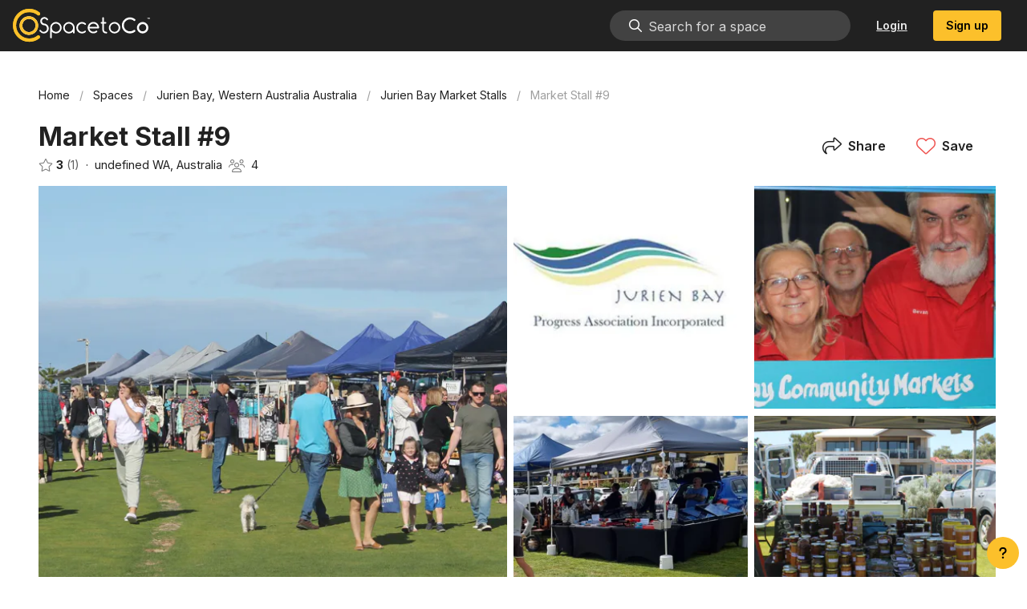

--- FILE ---
content_type: text/html; charset=utf-8
request_url: https://www.spacetoco.com/space/jurien-bay-community-market-stall-9
body_size: 15622
content:
<!doctype html>
<html data-n-head-ssr lang="en" data-n-head="%7B%22lang%22:%7B%22ssr%22:%22en%22%7D%7D">
  <head>
    <title>Book Market Stall #9 | SpacetoCo</title><meta data-n-head="ssr" charset="utf-8"><meta data-n-head="ssr" name="viewport" content="width=device-width,initial-scale=1,user-scalable=no,viewport-fit=cover"><meta data-n-head="ssr" name="facebook-domain-verification" content="xzmrd554flgnbsmze9jm1ivvk711ym"><meta data-n-head="ssr" data-hid="charset" charset="utf-8"><meta data-n-head="ssr" data-hid="mobile-web-app-capable" name="mobile-web-app-capable" content="yes"><meta data-n-head="ssr" data-hid="apple-mobile-web-app-title" name="apple-mobile-web-app-title" content="SpacetoCo"><meta data-n-head="ssr" data-hid="theme-color" name="theme-color" content="#fcc02b"><meta data-n-head="ssr" data-hid="og:type" name="og:type" property="og:type" content="website"><meta data-n-head="ssr" data-hid="og:site_name" name="og:site_name" property="og:site_name" content="SpacetoCo"><meta data-n-head="ssr" data-hid="twitter:card" name="twitter:card" property="twitter:card" content="summary_large_image"><meta data-n-head="ssr" data-hid="description" name="description" content="Book in your market stall for the next Jurien Bay Community Markets! Located at Fauntleroy Foreshore Park"><meta data-n-head="ssr" data-hid="og:description" name="og:description" content="Book in your market stall for the next Jurien Bay Community Markets! Located at Fauntleroy Foreshore Park"><meta data-n-head="ssr" data-hid="og:title" name="og:title" content="Book Market Stall #9 | SpacetoCo"><meta data-n-head="ssr" data-hid="og:image" name="og:image" content="https://ucarecdn.com/cef553a1-96db-4710-99ca-4431fbe6cba5/-/crop/2047x1152/0,213/-/preview/-/scale_crop/1200x627/smart_faces/center/-/quality/smart/"><meta data-n-head="ssr" data-hid="og:image:width" name="og:image:width" content="1200"><meta data-n-head="ssr" data-hid="og:image:height" name="og:image:height" content="627"><meta data-n-head="ssr" data-hid="og:image:type" name="og:image:type" content="image/jpeg"><meta data-n-head="ssr" data-hid="og:url" name="og:url" content="https://www.spacetoco.com/space/jurien-bay-community-market-stall-9"><link data-n-head="ssr" rel="icon" type="image/x-icon" href="/favicon.ico"><link data-n-head="ssr" rel="preconnect" href="https://fonts.gstatic.com/" crossorigin="true"><link data-n-head="ssr" rel="dns-prefetch" href="https://fonts.gstatic.com/"><link data-n-head="ssr" rel="dns-prefetch" href="https://kit.fontawesome.com/" crossorigin="true"><link data-n-head="ssr" rel="preconnect" href="https://kit.fontawesome.com/"><link data-n-head="ssr" rel="stylesheet" type="text/css" href="https://cdn.jsdelivr.net/npm/@mdi/font@latest/css/materialdesignicons.min.css"><link data-n-head="ssr" data-hid="shortcut-icon" rel="shortcut icon" href="/_nuxt/icons/icon_64x64.cfb311.png"><link data-n-head="ssr" data-hid="apple-touch-icon" rel="apple-touch-icon" href="/_nuxt/icons/icon_512x512.cfb311.png" sizes="512x512"><link data-n-head="ssr" rel="manifest" href="/_nuxt/manifest.1fd8dd5e.json" data-hid="manifest"><link data-n-head="ssr" rel="canonical" href="https://www.spacetoco.com/space/jurien-bay-community-market-stall-9"><script data-n-head="ssr" src="https://kit.fontawesome.com/be3dd9af4c.js" crossorigin="anonymous" defer nonce="MzQ2MjUyMDgxNywxMjc4NzA0Njgz"></script><script data-n-head="ssr" data-hid="hubspot-settings" type="text/javascript" nonce="MzQ2MjUyMDgxNywxMjc4NzA0Njgz">window.hsConversationsSettings={loadImmediately:!1,inlineEmbedSelector:"#hs-container",enableWidgetCookieBanner:!1,disableAttachment:!1}</script><script data-n-head="ssr" type="text/javascript" id="hs-script-loader" async defer src="//js.hs-scripts.com/7071155.js" nonce="MzQ2MjUyMDgxNywxMjc4NzA0Njgz"></script><script data-n-head="ssr" data-hid="google-analytics" type="text/javascript" nonce="MzQ2MjUyMDgxNywxMjc4NzA0Njgz">function gtag(){dataLayer.push(arguments)}window.dataLayer=window.dataLayer||[],gtag("js",new Date),gtag("config","UA-82875489-1")</script><script data-n-head="ssr" data-hid="hotjar-tracking" type="text/javascript" nonce="MzQ2MjUyMDgxNywxMjc4NzA0Njgz">!function(t,h,e,j){t.hj=t.hj||function(){(t.hj.q=t.hj.q||[]).push(arguments)},t._hjSettings={hjid:6412965,hjsv:6},e=h.getElementsByTagName("head")[0],(j=h.createElement("script")).async=1,j.src="https://static.hotjar.com/c/hotjar-"+t._hjSettings.hjid+".js?sv="+t._hjSettings.hjsv,e.appendChild(j)}(window,document)</script><script data-n-head="ssr" data-hid="gtm-script" nonce="MzQ2MjUyMDgxNywxMjc4NzA0Njgz">window._gtm_init||(window._gtm_init=1,function(t,e,n,a,o){t[n]=1==t[n]||"yes"==e[n]||1==e[n]||1==e.msDoNotTrack||t[a]&&t[a][o]&&t[a][o]()?1:0}(window,navigator,"doNotTrack","external","msTrackingProtectionEnabled"),function(a,o,i,g,m){a[m]={},a._gtm_inject=function(t){var e,n;a.doNotTrack||a[m][t]||(a[m][t]=1,a[g]=a[g]||[],a[g].push({"gtm.start":(new Date).getTime(),event:"gtm.js"}),e=o.getElementsByTagName(i)[0],(n=o.createElement(i)).async=!0,n.src="https://www.googletagmanager.com/gtm.js?id="+t,e.parentNode.insertBefore(n,e))},a._gtm_inject("GTM-WQF6NFW")}(window,document,"script","dataLayer","_gtm_ids"))</script><script data-n-head="ssr" type="application/ld+json" nonce="MzQ2MjUyMDgxNywxMjc4NzA0Njgz">{"@context":"http://schema.org","@type":"Product","name":"Market Stall #9","aggregateRating":{"@type":"AggregateRating","ratingValue":3,"ratingCount":1}}</script><link rel="preload" href="/_nuxt/839b930.js" as="script" nonce="MzQ2MjUyMDgxNywxMjc4NzA0Njgz"><link rel="preload" href="/_nuxt/8bff902.js" as="script" nonce="MzQ2MjUyMDgxNywxMjc4NzA0Njgz"><link rel="preload" href="/_nuxt/css/8dff497.css" as="style"><link rel="preload" href="/_nuxt/6b246ef.js" as="script" nonce="MzQ2MjUyMDgxNywxMjc4NzA0Njgz"><link rel="preload" href="/_nuxt/css/1abd171.css" as="style"><link rel="preload" href="/_nuxt/467fb77.js" as="script" nonce="MzQ2MjUyMDgxNywxMjc4NzA0Njgz"><link rel="preload" href="/_nuxt/css/84e5b4d.css" as="style"><link rel="preload" href="/_nuxt/942cc35.js" as="script" nonce="MzQ2MjUyMDgxNywxMjc4NzA0Njgz"><link rel="preload" href="/_nuxt/ef5e315.js" as="script" nonce="MzQ2MjUyMDgxNywxMjc4NzA0Njgz"><link rel="preload" href="/_nuxt/css/622b927.css" as="style"><link rel="preload" href="/_nuxt/88e548b.js" as="script" nonce="MzQ2MjUyMDgxNywxMjc4NzA0Njgz"><link rel="preload" href="/_nuxt/b8674e5.js" as="script" nonce="MzQ2MjUyMDgxNywxMjc4NzA0Njgz"><link rel="preload" href="/_nuxt/css/ddd7a5a.css" as="style"><link rel="preload" href="/_nuxt/14539a1.js" as="script" nonce="MzQ2MjUyMDgxNywxMjc4NzA0Njgz"><link rel="stylesheet" href="/_nuxt/css/8dff497.css"><link rel="stylesheet" href="/_nuxt/css/1abd171.css"><link rel="stylesheet" href="/_nuxt/css/84e5b4d.css"><link rel="stylesheet" href="/_nuxt/css/622b927.css"><link rel="stylesheet" href="/_nuxt/css/ddd7a5a.css"><link rel="preload" href="/_nuxt/static/1764883404/space/jurien-bay-community-market-stall-9/state.js" as="script" nonce="MzQ2MjUyMDgxNywxMjc4NzA0Njgz"><link rel="preload" href="/_nuxt/static/1764883404/space/jurien-bay-community-market-stall-9/payload.js" as="script" nonce="MzQ2MjUyMDgxNywxMjc4NzA0Njgz"><link rel="preload" href="/_nuxt/static/1764883404/manifest.js" as="script" nonce="MzQ2MjUyMDgxNywxMjc4NzA0Njgz">
  </head>
  <body>
    <noscript data-n-head="ssr" data-hid="gtm-noscript" data-pbody="true" nonce="MzQ2MjUyMDgxNywxMjc4NzA0Njgz"><iframe src="https://www.googletagmanager.com/ns.html?id=GTM-WQF6NFW&" height="0" width="0" style="display:none;visibility:hidden" title="gtm"></iframe></noscript><div data-server-rendered="true" id="__nuxt"><!----><div id="__layout"><div class="app-wrapper" data-v-4858eae1><div data-app="true" id="app" class="v-application v-application--is-ltr theme--light on-primary-color-black"><div class="v-application--wrap"><div data-v-612e6b59 data-v-4858eae1><header class="header v-sheet theme--dark elevation-0 v-toolbar v-app-bar v-app-bar--fixed" style="height:56px;margin-top:0;transform:translateY(0);left:0;right:0;background-color:#212121;border-color:#212121" data-v-612e6b59><div class="v-toolbar__content" style="height:56px"><a href="https://www.spacetoco.com" data-v-08c16e19 data-v-612e6b59><div aria-label="SpacetoCo | Share and book space by the hour." role="img" class="v-image v-responsive ma-auto logo-img theme--dark" style="width:171px;opacity:1" data-v-08c16e19><div class="v-image__image v-image__image--preload v-image__image--contain" style="background-position:center center"></div><div class="v-responsive__content"></div></div></a> <div class="spacer" data-v-612e6b59></div> <!----> <div class="spacer" style="display:none" data-v-612e6b59></div> <div style="display:none" data-v-08c16e19 data-v-612e6b59><div aria-label="SpacetoCo | Share and book space by the hour." role="img" class="v-image v-responsive ma-auto logo-img theme--dark" style="height:48px;width:75px;opacity:0" data-v-08c16e19><div class="v-image__image v-image__image--preload v-image__image--contain" style="background-position:center center"></div><div class="v-responsive__content"></div></div></div> <div class="spacer" style="display:none" data-v-612e6b59></div> <!----><!----><!----><!----><!----> <button type="button" class="v-app-bar__nav-icon v-btn v-btn--icon v-btn--round theme--dark v-size--default white--text ml-2 ml-large-auto" data-v-612e6b59><span class="v-btn__content"><i aria-hidden="true" class="v-icon notranslate fal fa-bars theme--dark white--text" data-v-612e6b59></i> <i aria-hidden="true" class="v-icon notranslate fal fa-times theme--dark" style="display:none" data-v-612e6b59></i></span></button></div></header> <div role="progressbar" aria-valuemin="0" aria-valuemax="100" class="v-progress-linear page-loader theme--light" style="height:4px;display:none" data-v-612e6b59><div class="v-progress-linear__background secondary" style="opacity:.3;left:0;width:100%"></div><div class="v-progress-linear__buffer"></div><div class="v-progress-linear__indeterminate v-progress-linear__indeterminate--active"><div class="v-progress-linear__indeterminate long secondary"></div><div class="v-progress-linear__indeterminate short secondary"></div></div></div> <nav class="v-navigation-drawer v-navigation-drawer--close v-navigation-drawer--fixed v-navigation-drawer--is-mobile v-navigation-drawer--temporary theme--light" style="height:100vh;top:0;transform:translateX(-100%);width:256px" data-v-612e6b59><div class="v-navigation-drawer__content"><div class="v-list v-sheet theme--light v-list--dense v-list--nav" data-v-612e6b59><div tabindex="-1" class="v-list-item theme--light" data-v-612e6b59><div class="search-wrapper w-full" style="max-width:none" data-v-f1e0f470 data-v-612e6b59><div class="v-input v-input--hide-details v-input--is-disabled v-input--dense theme--light v-text-field v-text-field--enclosed v-text-field--outlined v-select v-autocomplete my-0 search" style="width:100%" data-v-f1e0f470><div class="v-input__control"><div role="combobox" aria-haspopup="listbox" aria-expanded="false" aria-owns="list-1389199" class="v-input__slot"><fieldset aria-hidden="true"><legend style="width:0"><span>​</span></legend></fieldset><div class="v-select__slot"><label for="input-1389199" class="v-label v-label--is-disabled theme--light" style="left:0;right:auto;position:absolute">Search by suburb, city, host or space name</label><input disabled id="input-1389199" autocomplete="off"><div class="v-input__append-inner"><span style="display:none" data-v-f1e0f470>
         
      </span></div><input type="hidden"></div><div class="v-menu"><!----></div></div></div></div></div></div> <!----><!----><!----></div></div><div class="v-navigation-drawer__append"><div class="v-subheader mb-4 theme--light" data-v-612e6b59><a href="https://www.spacetoco.com" data-v-08c16e19 data-v-612e6b59><div aria-label="SpacetoCo | Share and book space by the hour." role="img" class="v-image v-responsive ma-auto logo-img theme--light" style="width:171px;opacity:1" data-v-08c16e19><div class="v-image__image v-image__image--preload v-image__image--contain" style="background-position:center center"></div><div class="v-responsive__content"></div></div></a></div></div><div class="v-navigation-drawer__border"></div></nav></div> <main class="v-main" style="padding-top:56px;padding-right:0;padding-bottom:0;padding-left:0" data-v-4858eae1><div class="v-main__wrap"><div class="container" data-v-4858eae1><div data-v-3340bee4 data-v-4858eae1><div class="my-4" data-v-3340bee4><ul class="v-breadcrumbs pl-0 pt-0 breadcrumbs theme--light" style="display:none" data-v-3340bee4><li><a href="/" class="v-breadcrumbs__item">Home</a></li><li class="v-breadcrumbs__divider">/</li><li><a href="/spaces" class="v-breadcrumbs__item">Spaces</a></li><li class="v-breadcrumbs__divider">/</li><li><a href="/spaces/jurien-bay-western-australia-australia" class="v-breadcrumbs__item">Jurien Bay, Western Australia Australia</a></li><li class="v-breadcrumbs__divider">/</li><li><a href="jurien-bay-market-stalls" class="v-breadcrumbs__item">Jurien Bay Market Stalls</a></li><li class="v-breadcrumbs__divider">/</li><li><a href="jurien-bay-community-market-stall-9" class="v-breadcrumbs__item v-breadcrumbs__item--disabled">Market Stall #9</a></li></ul> <div class="d-flex align-center" data-v-7cf2c77e data-v-3340bee4><div class="w-full" data-v-7cf2c77e><h1 data-v-7cf2c77e>
      Market Stall #9
      <!----></h1> <div class="d-flex flex-wrap mb-2 w-full" style="font-size:.9rem" data-v-7cf2c77e><div class="d-flex align-center" data-v-7cf2c77e><i aria-hidden="true" class="v-icon notranslate mr-1 fal fa-star theme--light" style="font-size:16px"></i> <strong class="inline-block mr-1">3</strong> <span class="content-tertiary">(1)</span></div> <span class="inline-block mx-2" data-v-7cf2c77e>·</span> <span data-v-7cf2c77e>undefined WA, Australia</span> <!----> <!----> <!----> <!----> <!----> <div class="d-flex align-center inline-block mx-2" data-v-7cf2c77e><span class="v-tooltip"><!----><div><i aria-hidden="true" class="v-icon notranslate mr-1 fal fa-users theme--light" style="font-size:16px"></i> <span>4</span></div></span></div></div></div> <div class="spacer" data-v-7cf2c77e data-v-7cf2c77e></div> <div class="d-flex actions" data-v-7cf2c77e><div class="spacer" style="display:none" data-v-7cf2c77e data-v-7cf2c77e></div> <!----> <button type="button" class="mb-2 v-btn v-btn--text theme--light v-size--small" data-v-7cf2c77e><span class="v-btn__content"><i aria-hidden="true" class="v-icon notranslate mr-2 fal fa-share theme--light" style="font-size:16px" data-v-7cf2c77e></i>
      Share
    </span></button> <button type="button" class="v-btn v-btn--text theme--light v-size--small" data-v-7cf2c77e><span class="v-btn__content"><i aria-hidden="true" class="v-icon notranslate mr-2 fal fa-heart theme--light red--text text--lighten-1" style="font-size:16px" data-v-7cf2c77e></i>
      Save
    </span></button></div> <div role="dialog" class="v-dialog__container" data-v-7cf2c77e><!----></div> <div role="dialog" class="v-dialog__container" data-v-7cf2c77e><!----></div></div> <div data-v-01bf6868 data-v-3340bee4><div class="row my-0" data-v-01bf6868 data-v-01bf6868><div class="img-wrapper pa-2 pl-3 col col-6" data-v-01bf6868 data-v-01bf6868><div aria-label="Market Stall #9 - 1" role="img" lazy-src="[data-uri]" src="https://ucarecdn.com/cef553a1-96db-4710-99ca-4431fbe6cba5/-/crop/2047x1152/0,213/-/preview/-/scale_crop/958x558/smart_faces/center/-/quality/smart/" alt="Market Stall #9 - 1" height="558" max-height="600" class="v-image v-responsive theme--light" style="height:558px;max-height:600px" data-v-01bf6868><div class="v-image__image v-image__image--preload v-image__image--cover" style="background-image:url([data-uri]);background-position:center center"></div><div class="v-image__placeholder"><div class="row fill-height ma-0 align-center justify-center"><div class="spintoco-container" data-v-1d917849><svg xmlns="http://www.w3.org/2000/svg" viewBox="0 0 300 300" class="spintoco-loading" style="width:32px;height:32px;stroke:#fff" data-v-1d917849><circle cx="150" cy="150.11" r="70.07" class="spintoco-st0" data-v-1d917849></circle> <circle cx="150" cy="150" r="133.91" class="spintoco-st1" data-v-1d917849></circle></svg></div></div></div><div class="v-responsive__content"></div></div></div> <div class="pl-1 pa-2 col col-6" data-v-01bf6868 data-v-01bf6868><div class="row my-0" style="height:50%" data-v-01bf6868 data-v-01bf6868><div class="img-wrapper pa-2 pb-0 pt-0 col col-6" data-v-01bf6868 data-v-01bf6868><div aria-label="Market Stall #9 - 2" role="img" lazy-src="[data-uri]" src="https://ucarecdn.com/545399a8-0552-4396-b382-0ed848d1a2cc/-/crop/678x381/0,51/-/preview/-/scale_crop/286x278/smart_faces/center/-/quality/smart/" alt="Market Stall #9 - 2" height="278" class="v-image v-responsive theme--light" style="height:278px" data-v-01bf6868><div class="v-image__image v-image__image--preload v-image__image--cover" style="background-image:url([data-uri]);background-position:center center"></div><div class="v-image__placeholder"><div class="row fill-height ma-0 align-center justify-center"><div class="spintoco-container" data-v-1d917849><svg xmlns="http://www.w3.org/2000/svg" viewBox="0 0 300 300" class="spintoco-loading" style="width:32px;height:32px;stroke:#fff" data-v-1d917849><circle cx="150" cy="150.11" r="70.07" class="spintoco-st0" data-v-1d917849></circle> <circle cx="150" cy="150" r="133.91" class="spintoco-st1" data-v-1d917849></circle></svg></div></div></div><div class="v-responsive__content"></div></div></div> <div class="img-wrapper pl-0 pa-2 pb-0 pt-0 col col-6" data-v-01bf6868 data-v-01bf6868><div aria-label="Market Stall #9 - 3" role="img" lazy-src="[data-uri]" src="https://ucarecdn.com/140df2cf-1048-4e27-a0cf-a31bf02c9553/-/crop/2048x1152/0,93/-/preview/-/scale_crop/286x278/smart_faces/center/-/quality/smart/" alt="Market Stall #9 - 3" height="278" class="v-image v-responsive theme--light" style="height:278px" data-v-01bf6868><div class="v-image__image v-image__image--preload v-image__image--cover" style="background-image:url([data-uri]);background-position:center center"></div><div class="v-image__placeholder"><div class="row fill-height ma-0 align-center justify-center"><div class="spintoco-container" data-v-1d917849><svg xmlns="http://www.w3.org/2000/svg" viewBox="0 0 300 300" class="spintoco-loading" style="width:32px;height:32px;stroke:#fff" data-v-1d917849><circle cx="150" cy="150.11" r="70.07" class="spintoco-st0" data-v-1d917849></circle> <circle cx="150" cy="150" r="133.91" class="spintoco-st1" data-v-1d917849></circle></svg></div></div></div><div class="v-responsive__content"></div></div></div></div> <div class="row my-0" style="height:50%" data-v-01bf6868 data-v-01bf6868><div class="img-wrapper pa-2 pb-0 col col-6" data-v-01bf6868 data-v-01bf6868><div aria-label="Market Stall #9 - 4" role="img" lazy-src="[data-uri]" src="https://ucarecdn.com/cc32a0a4-07b1-4443-9d50-05ecbf93f674/-/crop/1536x864/0,436/-/preview/-/scale_crop/286x272/smart_faces/center/-/quality/smart/" alt="Market Stall #9 - 4" height="272" class="v-image v-responsive theme--light" style="height:272px" data-v-01bf6868><div class="v-image__image v-image__image--preload v-image__image--cover" style="background-image:url([data-uri]);background-position:center center"></div><div class="v-image__placeholder"><div class="row fill-height ma-0 align-center justify-center"><div class="spintoco-container" data-v-1d917849><svg xmlns="http://www.w3.org/2000/svg" viewBox="0 0 300 300" class="spintoco-loading" style="width:32px;height:32px;stroke:#fff" data-v-1d917849><circle cx="150" cy="150.11" r="70.07" class="spintoco-st0" data-v-1d917849></circle> <circle cx="150" cy="150" r="133.91" class="spintoco-st1" data-v-1d917849></circle></svg></div></div></div><div class="v-responsive__content"></div></div></div> <div class="img-wrapper pl-0 pa-2 pb-0 col col-6" data-v-01bf6868 data-v-01bf6868><div aria-label="Market Stall #9 - 5" role="img" lazy-src="[data-uri]" src="https://ucarecdn.com/04308c5f-861a-4386-a18b-e212a723d304/-/crop/2048x1152/0,56/-/preview/-/scale_crop/286x272/smart_faces/center/-/quality/smart/" alt="Market Stall #9 - 5" height="272" class="v-image v-responsive theme--light" style="height:272px" data-v-01bf6868><div class="v-image__image v-image__image--preload v-image__image--cover" style="background-image:url([data-uri]);background-position:center center"></div><div class="v-image__placeholder"><div class="row fill-height ma-0 align-center justify-center"><div class="spintoco-container" data-v-1d917849><svg xmlns="http://www.w3.org/2000/svg" viewBox="0 0 300 300" class="spintoco-loading" style="width:32px;height:32px;stroke:#fff" data-v-1d917849><circle cx="150" cy="150.11" r="70.07" class="spintoco-st0" data-v-1d917849></circle> <circle cx="150" cy="150" r="133.91" class="spintoco-st1" data-v-1d917849></circle></svg></div></div></div><div class="v-responsive__content"></div></div></div></div></div></div> <!----><!----><!----></div></div> <div class="row" data-v-3340bee4 data-v-3340bee4><div class="col-md-8 col-12" data-v-3340bee4 data-v-3340bee4><div data-v-3340bee4><div role="alert" type="warning" class="v-alert global-alert v-sheet theme--dark v-alert--border v-alert--dense v-alert--text v-alert--border-left warning--text" style="display:none"><div class="v-alert__wrapper"><i aria-hidden="true" class="v-icon notranslate v-alert__icon fas fa-exclamation-triangle theme--dark warning--text"></i><div class="v-alert__content"><p>
      You are a registered regular customer of this host, making a booking here will be pre-paid and not part of
      your monthly invoice.
    </p> <p style="display:none"><a href="https://app.spacetoco.com/dashboard/guest/bookings?newBooking=64d182bf1a0f84516d75fdfb">
        You can make a post-paid booking from your dashboard here
      </a></p></div><div class="v-alert__border v-alert__border--left"></div></div></div> <div role="alert" type="warning" class="v-alert global-alert v-sheet theme--dark v-alert--border v-alert--dense v-alert--text v-alert--border-left warning--text" style="display:none"><div class="v-alert__wrapper"><i aria-hidden="true" class="v-icon notranslate v-alert__icon fas fa-exclamation-triangle theme--dark warning--text"></i><div class="v-alert__content">
    A Host may not book their own Space.
    <br>
    If you wish to block out availability, please use the Manual Booking tool within the Dashboard.
  </div><div class="v-alert__border v-alert__border--left"></div></div></div></div> <div data-v-38c1d831 data-v-3340bee4><div class="d-flex align-center mb-6" data-v-38c1d831><div class="v-avatar transparent" style="height:40px;min-width:40px;width:40px" data-v-41c328e0 data-v-38c1d831><img src="https://ucarecdn.com/f80b0b7d-7bcf-4e3a-a5b1-2107d26c241f/-/crop/394x394/124,37/-/resize/300x300/-/resize/80x/-/quality/smart/" alt="Jurien Bay Community Markets" referrerpolicy="no-referrer" class="border-primary" data-v-41c328e0></div> <div class="ml-4" data-v-38c1d831><h2 data-v-38c1d831>Hosted by Jurien Bay Community Markets</h2> <small data-v-38c1d831><span data-v-38c1d831>SpacetoCo Host since July 2023</span> <span class="inline-block mx-2" data-v-38c1d831>·</span> <span data-v-38c1d831><i aria-hidden="true" class="v-icon notranslate mr-1 far fa-calendar-alt theme--light" style="font-size:16px" data-v-38c1d831></i>
          500 bookings
        </span></small></div> <div class="spacer" data-v-38c1d831 data-v-38c1d831></div></div> <p data-v-38c1d831>
    Jurien Bay Community Markets
Brought to you by Jurien Bay Progress Assoc - Est 2006 - The best Markets on the Central West Coast. New stallholders always welcome
  </p> <div class="d-flex mb-2 flex-wrap" data-v-38c1d831><button type="button" class="mr-2 mb-2 mb-sm-0 v-btn v-btn--has-bg theme--light v-size--default primary black--text" data-v-38c1d831><span class="v-btn__content"><i aria-hidden="true" class="v-icon notranslate mr-2 fas fa-comment-alt-lines theme--light secondary--text" style="font-size:16px" data-v-38c1d831></i>
      Message host
    </span></button> <a href="/host/jurien-bay-community-markets" filled="" class="v-btn v-btn--has-bg v-btn--router theme--light v-size--default" data-v-38c1d831><span class="v-btn__content"><i aria-hidden="true" class="v-icon notranslate mr-2 fas fa-map-marked-alt theme--light secondary--text" style="font-size:16px" data-v-38c1d831></i>
      View host's other spaces
    </span></a> <!----></div> <!----></div> <hr role="separator" aria-orientation="horizontal" class="my-6 v-divider theme--light" data-v-3340bee4> <div class="relative" data-v-0ae9e58c data-v-3340bee4><h2 id="related-spaces-top" class="mb-4" data-v-0ae9e58c><span data-v-0ae9e58c>Areas in this space</span> <span data-v-0ae9e58c>(2)</span></h2> <p data-v-0ae9e58c>
    This space contains 2 different
    areas that can be booked independently.
  </p> <div data-v-0ae9e58c><div class="wrapper w-full d-flex align-start depth--0" style="font-size:.9rem;line-height:1.2" data-v-18de5632><div class="arrow-wrapper text-center" style="width:25px;display:none" data-v-18de5632><i aria-hidden="true" class="v-icon notranslate arrow fal fa-level-up theme--light secondary--text" data-v-18de5632></i> <span style="display:none" data-v-18de5632>
      +1
    </span></div> <a tabindex="0" href="/space/jurien-bay-market-stalls" class="v-card v-card--link v-sheet v-sheet--outlined theme--light card w-full cursor-pointer" data-v-18de5632><div class="d-flex" data-v-18de5632><div class="text-wrapper pa-4" data-v-18de5632><h3 class="space-title mb-2 font-weight-medium" data-v-18de5632><span data-v-18de5632>Jurien Bay Market Stalls</span></h3> <div class="d-flex mb-1 stats" data-v-18de5632><div class="mr-4" data-v-18de5632><!----></div> <div class="mr-4" data-v-18de5632><div class="d-flex align-center" data-v-18de5632><span class="v-tooltip"><!----><div><i aria-hidden="true" class="v-icon notranslate mr-1 fal fa-users theme--light" style="font-size:16px"></i> <span>4</span></div></span></div></div> <!----> <div class="d-flex align-center" data-v-18de5632><i aria-hidden="true" class="v-icon notranslate mr-1 fal fa-star theme--light" style="font-size:16px"></i> <strong class="inline-block mr-1">4.4</strong> <span class="content-tertiary">(23)</span></div></div> <div class="d-flex align-start" data-v-18de5632><i aria-hidden="true" class="v-icon notranslate mr-1 fal fa-info-circle theme--light" style="font-size:16px" data-v-18de5632></i> <small data-v-18de5632>If you are booking more than one bay you will be eligible to a discount!</small></div></div> <div class="img-wrapper relative ml-auto" style="width:170px;height:108px" data-v-18de5632><div lazy-src="https://ucarecdn.com/a00dcf40-e744-4e1a-88ee-959797df4ae0/-/crop/5333x2998/0,0/-/preview/-/scale_crop/10x6/smart_faces/center/-/quality/smart/" src="https://ucarecdn.com/a00dcf40-e744-4e1a-88ee-959797df4ae0/-/crop/5333x2998/0,0/-/preview/-/scale_crop/170x108/smart_faces/center/-/quality/smart/" class="v-image v-responsive theme--light" data-v-18de5632><div class="v-image__image v-image__image--preload v-image__image--cover" style="background-image:url(https://ucarecdn.com/a00dcf40-e744-4e1a-88ee-959797df4ae0/-/crop/5333x2998/0,0/-/preview/-/scale_crop/10x6/smart_faces/center/-/quality/smart/);background-position:center center"></div><div class="v-image__placeholder"><div class="row fill-height ma-0 align-center justify-center"><div class="spintoco-container" data-v-1d917849><svg xmlns="http://www.w3.org/2000/svg" viewBox="0 0 300 300" class="spintoco-loading" style="width:32px;height:32px;stroke:#fff" data-v-1d917849><circle cx="150" cy="150.11" r="70.07" class="spintoco-st0" data-v-1d917849></circle> <circle cx="150" cy="150" r="133.91" class="spintoco-st1" data-v-1d917849></circle></svg></div></div></div><div class="v-responsive__content"></div></div> <h3 class="font-weight-medium price primary black--text" data-v-18de5632><!----></h3></div></div></a></div><div class="wrapper w-full d-flex align-start depth--1" style="font-size:.9rem;line-height:1.2" data-v-18de5632><div class="arrow-wrapper text-center" style="width:25px" data-v-18de5632><i aria-hidden="true" class="v-icon notranslate arrow fal fa-level-up theme--light secondary--text" data-v-18de5632></i> <span style="display:none" data-v-18de5632>
      +0
    </span></div> <div class="v-card v-sheet v-sheet--outlined theme--light card w-full cursor-pointer current" data-v-18de5632><div class="d-flex" data-v-18de5632><div class="text-wrapper pa-4" data-v-18de5632><h3 class="space-title mb-2 font-weight-medium" data-v-18de5632><span data-v-18de5632>Market Stall #9</span></h3> <div class="d-flex mb-1 stats" data-v-18de5632><div class="mr-4" data-v-18de5632><!----></div> <div class="mr-4" data-v-18de5632><div class="d-flex align-center" data-v-18de5632><span class="v-tooltip"><!----><div><i aria-hidden="true" class="v-icon notranslate mr-1 fal fa-users theme--light" style="font-size:16px"></i> <span>4</span></div></span></div></div> <!----> <div class="d-flex align-center" data-v-18de5632><i aria-hidden="true" class="v-icon notranslate mr-1 fal fa-star theme--light" style="font-size:16px"></i> <strong class="inline-block mr-1">3</strong> <span class="content-tertiary">(1)</span></div></div> <div class="d-flex align-start" data-v-18de5632><i aria-hidden="true" class="v-icon notranslate mr-1 fal fa-info-circle theme--light" style="font-size:16px" data-v-18de5632></i> <small data-v-18de5632>If you are booking more than one bay you will be eligible to a discount!</small></div></div> <div class="img-wrapper relative ml-auto" style="width:170px;height:108px" data-v-18de5632><div lazy-src="https://ucarecdn.com/cef553a1-96db-4710-99ca-4431fbe6cba5/-/crop/2047x1152/0,213/-/preview/-/scale_crop/10x6/smart_faces/center/-/quality/smart/" src="https://ucarecdn.com/cef553a1-96db-4710-99ca-4431fbe6cba5/-/crop/2047x1152/0,213/-/preview/-/scale_crop/170x108/smart_faces/center/-/quality/smart/" class="v-image v-responsive theme--light" data-v-18de5632><div class="v-image__image v-image__image--preload v-image__image--cover" style="background-image:url(https://ucarecdn.com/cef553a1-96db-4710-99ca-4431fbe6cba5/-/crop/2047x1152/0,213/-/preview/-/scale_crop/10x6/smart_faces/center/-/quality/smart/);background-position:center center"></div><div class="v-image__placeholder"><div class="row fill-height ma-0 align-center justify-center"><div class="spintoco-container" data-v-1d917849><svg xmlns="http://www.w3.org/2000/svg" viewBox="0 0 300 300" class="spintoco-loading" style="width:32px;height:32px;stroke:#fff" data-v-1d917849><circle cx="150" cy="150.11" r="70.07" class="spintoco-st0" data-v-1d917849></circle> <circle cx="150" cy="150" r="133.91" class="spintoco-st1" data-v-1d917849></circle></svg></div></div></div><div class="v-responsive__content"></div></div> <h3 class="font-weight-medium price primary black--text" data-v-18de5632><!----></h3></div></div></div></div></div> <!----> <div class="mt-4 text-center" data-v-0ae9e58c><div data-v-0ae9e58c><i aria-hidden="true" class="v-icon notranslate fal fa-ellipsis-h theme--light secondary--text" style="font-size:40px" data-v-0ae9e58c></i> <br data-v-0ae9e58c> <button type="button" filled="" class="v-btn v-btn--has-bg theme--light v-size--default" data-v-0ae9e58c><span class="v-btn__content"><i aria-hidden="true" class="v-icon notranslate mr-2 fas fa-expand-alt theme--light" style="font-size:16px" data-v-0ae9e58c></i>
        Show all areas
      </span></button></div></div></div> <hr role="separator" aria-orientation="horizontal" class="my-6 v-divider theme--light" data-v-3340bee4> <div class="about" data-v-3340bee4><h2 class="mb-4">
    About this space
  </h2> <div data-v-379d3d7a><!----> <!----> <!----> <!----> <!----> <div class="word-break" data-v-379d3d7a><p><strong>SUNDAY MARKETS</strong></p>
<p>Calling all market stall holders! Prepare for an exceptional opportunity at the Jurien Bay Community Markets. We invite you to showcase your work, delectable food, and more in a dynamic market environment that will elevate your brand. Get ready to discover the unique advantages of joining our exclusive section of market stalls.</p>
<p>By renting a section in our market, you'll become an integral part of our vibrant community spirit. Engage with customers, share your story, and build lasting connections with fellow stall holders. Collaborate with local organizations and charities, supporting important causes and raising awareness. Experience the power of collective energy as we come together to make a difference.</p>
<p><strong><em>Stalls are 3x3 meters with 1 meter between stalls</em></strong></p>
</div></div></div> <!----> <!----> <hr role="separator" aria-orientation="horizontal" class="my-6 v-divider theme--light" data-v-3340bee4> <div data-v-3340bee4><h2>
    Amenities
  </h2> <div class="v-item-group theme--light v-slide-group v-chip-group v-chip-group--column"><div class="v-slide-group__prev v-slide-group__prev--disabled"><!----></div><div class="v-slide-group__wrapper"><div class="v-slide-group__content"><span tabindex="0" draggable="false" class="v-chip v-chip--clickable v-chip--no-color v-chip--outlined theme--light v-size--default"><span class="v-chip__content"><i aria-hidden="true" class="v-icon notranslate mr-2 fal fa-users-class theme--light" style="font-size:16px"></i>
      Family Friendly
    </span></span><span tabindex="0" draggable="false" class="v-chip v-chip--clickable v-chip--no-color v-chip--outlined theme--light v-size--default"><span class="v-chip__content"><i aria-hidden="true" class="v-icon notranslate mr-2 fal fa-trees theme--light" style="font-size:16px"></i>
      Outdoor Area
    </span></span><span tabindex="0" draggable="false" class="v-chip v-chip--clickable v-chip--no-color v-chip--outlined theme--light v-size--default"><span class="v-chip__content"><i aria-hidden="true" class="v-icon notranslate mr-2 fal fa-parking-circle theme--light" style="font-size:16px"></i>
      Free Parking
    </span></span><span tabindex="0" draggable="false" class="v-chip v-chip--clickable v-chip--no-color v-chip--outlined theme--light v-size--default"><span class="v-chip__content"><i aria-hidden="true" class="v-icon notranslate mr-2 fal fa-user-tie theme--light" style="font-size:16px"></i>
      Available Staff
    </span></span><span tabindex="0" draggable="false" class="v-chip v-chip--clickable v-chip--no-color v-chip--outlined theme--light v-size--default"><span class="v-chip__content"><i aria-hidden="true" class="v-icon notranslate mr-2 fal fa-trash-alt theme--light" style="font-size:16px"></i>
      Bins
    </span></span></div></div><div class="v-slide-group__next v-slide-group__next--disabled"><!----></div></div> <!----></div> <hr role="separator" aria-orientation="horizontal" class="my-6 v-divider theme--light" data-v-3340bee4> <div data-v-3340bee4><h2>Suitable for</h2> <div class="v-item-group theme--light v-slide-group v-chip-group v-chip-group--column"><div class="v-slide-group__prev v-slide-group__prev--disabled"><!----></div><div class="v-slide-group__wrapper"><div class="v-slide-group__content"><span tabindex="0" draggable="false" class="v-chip v-chip--clickable v-chip--no-color v-chip--outlined theme--light v-size--default"><span class="v-chip__content"><i aria-hidden="true" class="v-icon notranslate mr-2 fal fa-paintbrush-pencil theme--light" style="font-size:16px"></i>
      Creative Workshop
    </span></span><span tabindex="0" draggable="false" class="v-chip v-chip--clickable v-chip--no-color v-chip--outlined theme--light v-size--default"><span class="v-chip__content"><i aria-hidden="true" class="v-icon notranslate mr-2 fal fa-image-portrait theme--light" style="font-size:16px"></i>
      Exhibition
    </span></span><span tabindex="0" draggable="false" class="v-chip v-chip--clickable v-chip--no-color v-chip--outlined theme--light v-size--default"><span class="v-chip__content"><i aria-hidden="true" class="v-icon notranslate mr-2 fal fa-palette theme--light" style="font-size:16px"></i>
      Visual Art
    </span></span><span tabindex="0" draggable="false" class="v-chip v-chip--clickable v-chip--no-color v-chip--outlined theme--light v-size--default"><span class="v-chip__content"><i aria-hidden="true" class="v-icon notranslate mr-2 fal fa-people-roof theme--light" style="font-size:16px"></i>
      Community Group
    </span></span><span tabindex="0" draggable="false" class="v-chip v-chip--clickable v-chip--no-color v-chip--outlined theme--light v-size--default"><span class="v-chip__content"><i aria-hidden="true" class="v-icon notranslate mr-2 fal fa-hands-holding-dollar theme--light" style="font-size:16px"></i>
      Fundraiser
    </span></span><span tabindex="0" draggable="false" class="v-chip v-chip--clickable v-chip--no-color v-chip--outlined theme--light v-size--default"><span class="v-chip__content"><i aria-hidden="true" class="v-icon notranslate mr-2 fal fa-chart-network theme--light" style="font-size:16px"></i>
      Gathering
    </span></span><span tabindex="0" draggable="false" class="v-chip v-chip--clickable v-chip--no-color v-chip--outlined theme--light v-size--default"><span class="v-chip__content"><i aria-hidden="true" class="v-icon notranslate mr-2 fal fa-handshake theme--light" style="font-size:16px"></i>
      Meet Up
    </span></span><span tabindex="0" draggable="false" class="v-chip v-chip--clickable v-chip--no-color v-chip--outlined theme--light v-size--default"><span class="v-chip__content"><i aria-hidden="true" class="v-icon notranslate mr-2 fal fa-ferris-wheel theme--light" style="font-size:16px"></i>
      Public Event
    </span></span><span tabindex="0" draggable="false" class="v-chip v-chip--clickable v-chip--no-color v-chip--outlined theme--light v-size--default"><span class="v-chip__content"><i aria-hidden="true" class="v-icon notranslate mr-2 fal fa-family theme--light" style="font-size:16px"></i>
      Family Event
    </span></span><span tabindex="0" draggable="false" class="v-chip v-chip--clickable v-chip--no-color v-chip--outlined theme--light v-size--default"><span class="v-chip__content"><i aria-hidden="true" class="v-icon notranslate mr-2 fal fa-store theme--light" style="font-size:16px"></i>
      Market
    </span></span><span tabindex="0" draggable="false" class="v-chip v-chip--clickable v-chip--no-color v-chip--outlined theme--light v-size--default"><span class="v-chip__content"><i aria-hidden="true" class="v-icon notranslate mr-2 fal fa-cart-shopping theme--light" style="font-size:16px"></i>
      Pop up Store
    </span></span></div></div><div class="v-slide-group__next v-slide-group__next--disabled"><!----></div></div> <!----></div> <hr role="separator" aria-orientation="horizontal" class="my-6 v-divider theme--light" data-v-3340bee4> <div data-v-f520a2de data-v-3340bee4><h2 class="mb-4" data-v-f520a2de>
    Location
  </h2> <p data-v-f520a2de><span data-v-f520a2de>undefined WA, Australia</span></p> <div class="v-lazy" data-v-f520a2de><!----></div> <div aria-busy="true" aria-live="polite" role="alert" class="v-skeleton-loader loader v-skeleton-loader--is-loading theme--light" style="height:350px;width:100%" data-v-f520a2de><div class="v-skeleton-loader__image v-skeleton-loader__bone"></div></div></div> <hr role="separator" aria-orientation="horizontal" class="my-6 v-divider theme--light" data-v-3340bee4> <div data-v-a4a1c27e data-v-3340bee4><h2 class="mb-4" data-v-a4a1c27e>
    Opening times
  </h2> <p class="subtitle-2" style="display:none" data-v-a4a1c27e>
    Market Stall #9
  </p> <div class="grid-content" data-v-a4a1c27e><div data-v-a4a1c27e><h4 data-v-a4a1c27e>
        Monday
      </h4> <p data-v-a4a1c27e>
        Closed
      </p></div><div data-v-a4a1c27e><h4 data-v-a4a1c27e>
        Tuesday
      </h4> <p data-v-a4a1c27e>
        Closed
      </p></div><div data-v-a4a1c27e><h4 data-v-a4a1c27e>
        Wednesday
      </h4> <p data-v-a4a1c27e>
        Closed
      </p></div><div data-v-a4a1c27e><h4 data-v-a4a1c27e>
        Thursday
      </h4> <p data-v-a4a1c27e>
        Closed
      </p></div><div data-v-a4a1c27e><h4 data-v-a4a1c27e>
        Friday
      </h4> <p data-v-a4a1c27e>
        Closed
      </p></div><div data-v-a4a1c27e><h4 data-v-a4a1c27e>
        Saturday
      </h4> <p data-v-a4a1c27e>
        6:00am - 4:00pm
      </p></div><div data-v-a4a1c27e><h4 data-v-a4a1c27e>
        Sunday
      </h4> <p data-v-a4a1c27e>
        6:00am - 4:00pm
      </p></div></div></div> <hr role="separator" aria-orientation="horizontal" class="my-6 v-divider theme--light" data-v-3340bee4> <h2 class="mb-4" data-v-3340bee4>
        Rules
      </h2> <div data-v-379d3d7a data-v-3340bee4><!----> <!----> <!----> <!----> <!----> <div class="word-break" data-v-379d3d7a><p>Stallholders must confirm their attendance prior to each market all bookings are online via the Spacetoco</p>
<p>website. Once you have booked a stall online you are confirmed as attending that particular market. Bookings for a market season can be done by completing a Verified Guests application. Once the Verified Guest application is complete it will be assessed and approved or rejected. You must have public liability insurance and a local government food compliance permit if selling any food products.</p>
<p><strong>JURIEN BAY COMMUNITY MARKET</strong></p>
<p><strong>Brought to you by the Jurien Bay Progress Association Inc PO Box 20 Jurien Bay WA 6516</strong></p>
<p><strong>STALL SITE COST (Standard stall is 3 metres wide and 3 metres deep)</strong></p>
<p><strong>Applications will not be accepted until payment is processed</strong></p>
<p>Bookings $30 Standard Site of 3m x 3 metres</p>
<p>If booking multiple stalls, you may be eligible for a $5/day discount on each stall.</p>
<p><strong>MARKET RULES & CONDITIONS</strong></p>
<p>1 Stallholders must confirm their attendance by booking online and paying the required fee.</p>
<p>2 Verified Guests may book stalls for all market days across the year, you will only be charged for the markets that you confirm you are attending.</p>
<p>3 The Jurien Bay Progress Association reserves the right to refuse entry of any stall holder if a stall is deemed to be not in the best interest of the markets.</p>
<p>4 Stall holders must set up in their allocated space as marked on the market ground and comply with any directions given by a member of the Community Market team.</p>
<p>5 Set up can be commenced from <strong>6:00am</strong> (NOT BEFORE) and be completed by <strong>8:00am.</strong> Stallholders must not take down their stall before midday.</p>
<p>6 Stalls may not be left unattended</p>
<p>7 All electrical items and cables used at the market must carry a current Appliance Test Tag from a licensed Electrician.</p>
<p>8 The Jurien Bay Progress Association Inc (operating as the Jurien Bay Community Markets) accepts no responsibility for any loss or damage incurred by a stallholder.</p>
<p>9 <strong>Stall ropes and poles must be weighted. (Jurien Bay can be windy) S</strong>pikes may be used to anchor stalls. NOTE: Damage to water or power supply caused by a stallholder will be at their expense.</p>
<p>10 No person under the age of 18 may be left in charge of a stall</p>
<p>11 No stallholder will cause excessive noise or nuisance while operating a stall</p>
<p>12 Stallholders will comply with parking directions given by a member of the Jurien Bay Progress Association (operating as the Jurien Bay Community Markets) team and marked on the market plan. Parking to the rear of your stall is permitted. ( you may not park in the swale to the rear of the stalls on the eastern side of the markets area.</p>
<p>13 <strong>Stallholder rubbish must be removed from the site by the stallholder and the site left in a clean and tidy condition.</strong></p>
<p>14 <strong>No Vehicle movements on market ground during Market Hours 8am to Midday – SAFETY ISSUE</strong></p>
<p>It is a requirement of the Shire of Dandaragan that the Jurien Bay Community Markets provides the following details of each Stallholder: Stallholders’ Name, Trading Name, Goods/Services for sale, Address and Contact number.</p>
<p>This is to comply with the Shire’s Trading in Thoroughfares and Public Places Local Law. The information will be provided to the Shire of Dandaragan Chief Environmental Health Officer and kept secure. <strong>We are unable to accept your application if you cannot agree to this requirement.</strong></p>
<p>I/We agree to have my/our information as detailed above shared with the shire of Dandaragan Chief Environmental Health Officer.</p>
<p>Booking a stall online indicates that you agree with all the conditions and rules in place for the Jurien Bay Community Market.</p>
<p>YOUR FINAL APPLICATION CHECK</p>
<p>Attachments</p>
<p>Insurance Certificate</p>
<p>Local government food permit</p>
<p>Disclaimer read and understood</p>
<p>Release of Information approval read and understood</p>
<p>Completeness. Your form does not need to be signed. You accept these conditions by completing the online booking and payment of the prescribed fee.</p>
<p>If you have a question relating to your application please email the Market Administrator <a target="_blank" href="/cdn-cgi/l/email-protection#caa0bfb8a3afa4a8abb3a9a5a7a7bfa4a3beb3a7abb8a1afbeb98aada7aba3a6e4a9a5a7"><span class="__cf_email__" data-cfemail="573d22253e323935362e34383a3a22393e232e3a36253c32232417303a363e3b7934383a">[email&#160;protected]</span></a> must confirm their attendance prior to each market. Once you have registered for a market season by completing an application form you simply need to confirm your attendance for each individual market by online no later than 7.00pm on the Wednesday preceding the market.</p>
<p><strong>JURIEN BAY COMMUNITY MARKET</strong></p>
<p><strong>Brought to you by the Jurien Bay Progress Association Inc PO Box 20 Jurien Bay WA 6516</strong></p>
</div></div> <hr role="separator" aria-orientation="horizontal" class="my-6 v-divider theme--light" data-v-3340bee4> <div relatedspaces="[object Object],[object Object]" data-v-9fe56170 data-v-3340bee4><div class="d-flex align-center" data-v-9fe56170><h2 data-v-9fe56170>
      Reviews
    </h2> <div class="spacer" data-v-9fe56170 data-v-9fe56170></div> <div class="d-flex align-center" data-v-9fe56170><i aria-hidden="true" class="v-icon notranslate mr-1 fal fa-star theme--light" style="font-size:16px" data-v-9fe56170></i> <strong class="inline-block mr-1" data-v-9fe56170>3</strong> <span class="content-tertiary" data-v-9fe56170>(1)</span></div></div> <div data-v-9fe56170></div> <div class="d-none justify-center" data-v-9fe56170><div class="spintoco-container" data-v-1d917849 data-v-9fe56170><svg xmlns="http://www.w3.org/2000/svg" viewBox="0 0 300 300" class="spintoco-loading" style="width:64px;height:64px;stroke:#212121" data-v-1d917849><circle cx="150" cy="150.11" r="70.07" class="spintoco-st0" data-v-1d917849></circle> <circle cx="150" cy="150" r="133.91" class="spintoco-st1" data-v-1d917849></circle></svg></div></div> <nav role="navigation" aria-label="Pagination Navigation" class="my-4" style="display:none" data-v-9fe56170><ul class="v-pagination theme--light"><li><button type="button" aria-label="Previous page" class="v-pagination__navigation v-pagination__navigation--disabled"><i aria-hidden="true" class="v-icon notranslate mdi mdi-chevron-left theme--light"></i></button></li><li><button type="button" aria-current="true" aria-label="Current Page, Page 1" class="v-pagination__item v-pagination__item--active primary">1</button></li><li><button type="button" aria-label="Next page" class="v-pagination__navigation v-pagination__navigation--disabled"><i aria-hidden="true" class="v-icon notranslate mdi mdi-chevron-right theme--light"></i></button></li></ul></nav> <!----> <div role="dialog" class="v-dialog__container" data-v-37f2a0bb data-v-9fe56170><!----></div></div> <hr role="separator" aria-orientation="horizontal" class="my-6 v-divider theme--light" data-v-3340bee4> <div data-v-3340bee4><h2 class="mb-4">
    Additional details
  </h2> <div class="mb-4"><div data-v-6e178a10><div class="d-flex align-center" data-v-6e178a10><strong data-v-6e178a10>Host's Cancellation Policy</strong></div> <span data-v-6e178a10>
      100% refund
      <!---->
      on cancellations up until
      2 days before your booking.
      After that,
      <span data-v-6e178a10>there are no refunds on cancellation.</span></span> <div role="dialog" class="v-dialog__container" data-v-6e178a10><span class="underline cursor-pointer" data-v-6e178a10>
        Learn more
      </span><div role="document" data-v-6e178a10="" class="v-dialog__content" style="z-index:0"><div class="v-dialog" style="transform-origin:center center;max-width:590px;display:none"> <div space="[object Object]" class="v-card v-sheet v-sheet--outlined theme--light" data-v-0c6e9a1c data-v-6e178a10><div class="v-card__title" data-v-0c6e9a1c>Booking Cancellation Policy</div> <div class="v-card__text pb-0" data-v-0c6e9a1c><p data-v-0c6e9a1c><span data-v-0c6e9a1c>
        100% refund
        <span data-v-0c6e9a1c>(minus booking fee)</span>
        on cancellations up until
        2 days before your booking.<br data-v-0c6e9a1c>
        After that,
        <span data-v-0c6e9a1c>no refunds on cancellation.</span></span></p> <div class="v-timeline v-timeline--dense theme--light" data-v-0c6e9a1c><div class="v-timeline-item v-timeline-item--fill-dot theme--light" data-v-0c6e9a1c><div class="v-timeline-item__body"> <strong data-v-0c6e9a1c>
          Booking Pending Host Approval
        </strong> <br data-v-0c6e9a1c>
        100% refund available if cancelled, expired or declined.
      </div><div class="v-timeline-item__divider"><div class="v-timeline-item__dot"><div class="v-timeline-item__inner-dot info"><i aria-hidden="true" class="v-icon notranslate far fa-clock theme--light white--text" style="font-size:16px" data-v-0c6e9a1c></i></div></div></div></div> <div class="v-timeline-item v-timeline-item--fill-dot theme--light" data-v-0c6e9a1c><div class="v-timeline-item__body"> <strong data-v-0c6e9a1c>Booking Confirmed</strong> <br data-v-0c6e9a1c>
        100% refund available
        <span data-v-0c6e9a1c>(minus booking fee)</span></div><div class="v-timeline-item__divider"><div class="v-timeline-item__dot"><div class="v-timeline-item__inner-dot success"><i aria-hidden="true" class="v-icon notranslate far fa-check theme--light white--text" style="font-size:16px" data-v-0c6e9a1c></i></div></div></div></div> <div class="v-timeline-item v-timeline-item--fill-dot theme--light" data-v-0c6e9a1c><div class="v-timeline-item__body"> <strong data-v-0c6e9a1c>
          2 Days
          Before Booking Start Time
        </strong><br data-v-0c6e9a1c>
        Free Cancellation Ends<br data-v-0c6e9a1c> <span data-v-0c6e9a1c>No refunds on cancellation from this point on.</span></div><div class="v-timeline-item__divider"><div class="v-timeline-item__dot"><div class="v-timeline-item__inner-dot warning"><i aria-hidden="true" class="v-icon notranslate far fa-undo theme--light white--text" style="font-size:16px" data-v-0c6e9a1c></i></div></div></div></div> <div class="v-timeline-item v-timeline-item--fill-dot theme--light" data-v-0c6e9a1c><div class="v-timeline-item__body"> <strong data-v-0c6e9a1c>Booking Start Time</strong><br data-v-0c6e9a1c> <span data-v-0c6e9a1c>Booking cannot be cancelled after the start time.</span></div><div class="v-timeline-item__divider"><div class="v-timeline-item__dot"><div class="v-timeline-item__inner-dot error"><i aria-hidden="true" class="v-icon notranslate far fa-house-user theme--light white--text" style="font-size:16px" data-v-0c6e9a1c></i></div></div></div></div></div> <div data-v-0c6e9a1c><h3 class="my-2" data-v-0c6e9a1c>
        Booking Fee Info
      </h3> <p data-v-0c6e9a1c>
        If the booking is cancelled for any reason<span data-v-0c6e9a1c> after being approved</span>,
        the booking fee of
        <span data-v-0c6e9a1c><strong data-v-0c6e9a1c>2.5% of the booking total</strong> (minimum $1/booking)
        </span>
        is non-refundable<!---->.
      </p> <p data-v-0c6e9a1c>
        This may include cancellations outside of the Hosts control (e.g. government lockdown).
        <span data-v-0c6e9a1c>
          The total booking cost, including the booking fee, will be refunded if your booking is declined by the Host.
        </span></p> <!----></div></div> <div class="v-card__actions" data-v-0c6e9a1c><div class="d-flex align-center" style="font-size:.875rem" data-v-0c6e9a1c><i aria-hidden="true" class="v-icon notranslate mr-2 far fa-info-circle theme--light" style="font-size:16px" data-v-0c6e9a1c></i> <a href="https://support.spacetoco.com/the-guest-booking-fee" target="_blank" data-v-0c6e9a1c>
        Learn more about cancellation
        <span data-v-0c6e9a1c>& booking fees</span></a></div> <div class="spacer" data-v-0c6e9a1c></div> <button type="button" class="v-btn v-btn--text theme--light v-size--default" data-v-0c6e9a1c><span class="v-btn__content">
      Close
    </span></button></div></div></div></div></div></div></div> <div class="mb-4" style="display:none"><strong>Parking and Public Transport Information</strong> <div data-v-379d3d7a><!----> <!----> <!----> <!----> <!----> <div class="word-break" data-v-379d3d7a></div></div></div> <div style="display:none"><strong>Space Terms and Conditions</strong> <p><a rel="noopener noreferrer" href="#">Read this Space's terms and conditions</a></p></div> <div><strong>This Space is covered by SpaceProtect</strong> <p><a href="https://support.spacetoco.com/space-protect-for-guests" target="_blank">
        Click here to learn about SpaceProtect
      </a></p></div></div> <hr role="separator" aria-orientation="horizontal" class="my-6 v-divider theme--light" data-v-3340bee4> <div data-v-671b2b07 data-v-3340bee4><div data-v-671b2b07><div class="d-flex justify-space-between row-pointer" data-v-671b2b07><h2 class="mb-4" data-v-671b2b07>
        Frequently asked questions
      </h2> <i aria-hidden="true" class="v-icon notranslate mb-4 mr-6 fal fa-plus theme--light" data-v-671b2b07></i></div></div> <div class="v-item-group theme--light v-expansion-panels v-expansion-panels--accordion v-expansion-panels--flat" style="display:none" data-v-671b2b07><div aria-expanded="false" class="v-expansion-panel" data-v-671b2b07><hr role="separator" aria-orientation="horizontal" class="my-2 v-divider theme--light" data-v-671b2b07> <button type="button" class="v-expansion-panel-header justify-space-between pl-0 content-primary" data-v-671b2b07><strong class="font-weight-medium" data-v-671b2b07>Can I view the space before booking?</strong> <i aria-hidden="true" class="v-icon notranslate ml-2 justify-end fal fa-plus theme--light" style="font-size:16px" data-v-671b2b07></i><div class="v-expansion-panel-header__icon"><i aria-hidden="true" class="v-icon notranslate material-icons theme--light"></i></div></button> <!----></div><div aria-expanded="false" class="v-expansion-panel" data-v-671b2b07><hr role="separator" aria-orientation="horizontal" class="my-2 v-divider theme--light" data-v-671b2b07> <button type="button" class="v-expansion-panel-header justify-space-between pl-0 content-primary" data-v-671b2b07><strong class="font-weight-medium" data-v-671b2b07>What should my booking time include?</strong> <i aria-hidden="true" class="v-icon notranslate ml-2 justify-end fal fa-plus theme--light" style="font-size:16px" data-v-671b2b07></i><div class="v-expansion-panel-header__icon"><i aria-hidden="true" class="v-icon notranslate material-icons theme--light"></i></div></button> <!----></div><div aria-expanded="false" class="v-expansion-panel" data-v-671b2b07><hr role="separator" aria-orientation="horizontal" class="my-2 v-divider theme--light" data-v-671b2b07> <button type="button" class="v-expansion-panel-header justify-space-between pl-0 content-primary" data-v-671b2b07><strong class="font-weight-medium" data-v-671b2b07>I’d like some more detail about the space, can I chat with the Host directly?</strong> <i aria-hidden="true" class="v-icon notranslate ml-2 justify-end fal fa-plus theme--light" style="font-size:16px" data-v-671b2b07></i><div class="v-expansion-panel-header__icon"><i aria-hidden="true" class="v-icon notranslate material-icons theme--light"></i></div></button> <!----></div><div aria-expanded="false" class="v-expansion-panel" data-v-671b2b07><hr role="separator" aria-orientation="horizontal" class="my-2 v-divider theme--light" data-v-671b2b07> <button type="button" class="v-expansion-panel-header justify-space-between pl-0 content-primary" data-v-671b2b07><strong class="font-weight-medium" data-v-671b2b07>Does booking this space require upfront payment?</strong> <i aria-hidden="true" class="v-icon notranslate ml-2 justify-end fal fa-plus theme--light" style="font-size:16px" data-v-671b2b07></i><div class="v-expansion-panel-header__icon"><i aria-hidden="true" class="v-icon notranslate material-icons theme--light"></i></div></button> <!----></div><div aria-expanded="false" class="v-expansion-panel" data-v-671b2b07><hr role="separator" aria-orientation="horizontal" class="my-2 v-divider theme--light" data-v-671b2b07> <button type="button" class="v-expansion-panel-header justify-space-between pl-0 content-primary" data-v-671b2b07><strong class="font-weight-medium" data-v-671b2b07>I’m on the fence, can I reserve a booking slot and make a decision later?</strong> <i aria-hidden="true" class="v-icon notranslate ml-2 justify-end fal fa-plus theme--light" style="font-size:16px" data-v-671b2b07></i><div class="v-expansion-panel-header__icon"><i aria-hidden="true" class="v-icon notranslate material-icons theme--light"></i></div></button> <!----></div><div aria-expanded="false" class="v-expansion-panel" data-v-671b2b07><hr role="separator" aria-orientation="horizontal" class="my-2 v-divider theme--light" data-v-671b2b07> <button type="button" class="v-expansion-panel-header justify-space-between pl-0 content-primary" data-v-671b2b07><strong class="font-weight-medium" data-v-671b2b07>Will I be required to pay a bond for this space?</strong> <i aria-hidden="true" class="v-icon notranslate ml-2 justify-end fal fa-plus theme--light" style="font-size:16px" data-v-671b2b07></i><div class="v-expansion-panel-header__icon"><i aria-hidden="true" class="v-icon notranslate material-icons theme--light"></i></div></button> <!----></div><div aria-expanded="false" class="v-expansion-panel" data-v-671b2b07><hr role="separator" aria-orientation="horizontal" class="my-2 v-divider theme--light" data-v-671b2b07> <button type="button" class="v-expansion-panel-header justify-space-between pl-0 content-primary" data-v-671b2b07><strong class="font-weight-medium" data-v-671b2b07>How can I access the space once I’ve booked it?</strong> <i aria-hidden="true" class="v-icon notranslate ml-2 justify-end fal fa-plus theme--light" style="font-size:16px" data-v-671b2b07></i><div class="v-expansion-panel-header__icon"><i aria-hidden="true" class="v-icon notranslate material-icons theme--light"></i></div></button> <!----></div><div aria-expanded="false" class="v-expansion-panel" data-v-671b2b07><hr role="separator" aria-orientation="horizontal" class="my-2 v-divider theme--light" data-v-671b2b07> <button type="button" class="v-expansion-panel-header justify-space-between pl-0 content-primary" data-v-671b2b07><strong class="font-weight-medium" data-v-671b2b07>I’ve booked an outdoor space, how can I ensure the public does not use this space?</strong> <i aria-hidden="true" class="v-icon notranslate ml-2 justify-end fal fa-plus theme--light" style="font-size:16px" data-v-671b2b07></i><div class="v-expansion-panel-header__icon"><i aria-hidden="true" class="v-icon notranslate material-icons theme--light"></i></div></button> <!----></div><div aria-expanded="false" class="v-expansion-panel" data-v-671b2b07><hr role="separator" aria-orientation="horizontal" class="my-2 v-divider theme--light" data-v-671b2b07> <button type="button" class="v-expansion-panel-header justify-space-between pl-0 content-primary" data-v-671b2b07><strong class="font-weight-medium" data-v-671b2b07>Something came up, can I cancel my booking?</strong> <i aria-hidden="true" class="v-icon notranslate ml-2 justify-end fal fa-plus theme--light" style="font-size:16px" data-v-671b2b07></i><div class="v-expansion-panel-header__icon"><i aria-hidden="true" class="v-icon notranslate material-icons theme--light"></i></div></button> <!----><!----></div></div></div> <hr role="separator" aria-orientation="horizontal" class="mt-2 mb-6 v-divider theme--light" data-v-3340bee4></div> <div class="booking-bar col-md-4 col-12" data-v-3340bee4 data-v-3340bee4><!----> <div aria-busy="true" aria-live="polite" role="alert" class="v-skeleton-loader v-skeleton-loader--is-loading theme--light" data-v-3340bee4><div class="v-skeleton-loader__paragraph v-skeleton-loader__bone"><div class="v-skeleton-loader__text v-skeleton-loader__bone"></div><div class="v-skeleton-loader__text v-skeleton-loader__bone"></div><div class="v-skeleton-loader__text v-skeleton-loader__bone"></div></div><div class="v-skeleton-loader__paragraph v-skeleton-loader__bone"><div class="v-skeleton-loader__text v-skeleton-loader__bone"></div><div class="v-skeleton-loader__text v-skeleton-loader__bone"></div><div class="v-skeleton-loader__text v-skeleton-loader__bone"></div></div><div class="v-skeleton-loader__paragraph v-skeleton-loader__bone"><div class="v-skeleton-loader__text v-skeleton-loader__bone"></div><div class="v-skeleton-loader__text v-skeleton-loader__bone"></div><div class="v-skeleton-loader__text v-skeleton-loader__bone"></div></div></div></div></div> <div class="row" data-v-3340bee4 data-v-3340bee4><div class="col col-12" data-v-3340bee4 data-v-3340bee4><div data-v-3340bee4><h2 class="mb-2">
    Jurien Bay Community Markets's other spaces
  </h2> <div class="row my-0"><div class="col-sm-6 col-md-4 col-12"><div class="v-card v-sheet v-sheet--outlined theme--light h-full d-flex" data-v-2dcfee5e><span class="v-tooltip v-tooltip--top" data-v-2dcfee5e><!----></span> <a href="/space/jurien-bay-market-stalls" target="_blank" class="main block relative w-full" data-v-2dcfee5e><!----> <div class="relative" data-v-2dcfee5e><div eager="" class="v-window v-item-group theme--dark v-window--show-arrows-on-hover v-carousel" style="height:230px" data-v-2dcfee5e><div class="v-window__container"><div class="v-window-item" data-v-2dcfee5e><div class="v-image v-responsive v-carousel__item theme--dark" style="height:500px"><div class="v-responsive__content"><div lazy-src="[data-uri]" src="https://ucarecdn.com/a00dcf40-e744-4e1a-88ee-959797df4ae0/-/crop/5333x2998/0,0/-/preview/-/scale_crop/300x190/smart_faces/center/-/quality/smart/" class="v-image v-responsive theme--dark" style="height:230px" data-v-2dcfee5e><div class="v-image__image v-image__image--preload v-image__image--cover" style="background-image:url([data-uri]);background-position:center center"></div><div class="v-image__placeholder"><div class="row fill-height ma-0 align-center justify-center"><div class="spintoco-container" data-v-1d917849><svg xmlns="http://www.w3.org/2000/svg" viewBox="0 0 300 300" class="spintoco-loading" style="width:32px;height:32px;stroke:#fff" data-v-1d917849><circle cx="150" cy="150.11" r="70.07" class="spintoco-st0" data-v-1d917849></circle> <circle cx="150" cy="150" r="133.91" class="spintoco-st1" data-v-1d917849></circle></svg></div></div></div><div class="v-responsive__content"></div></div></div></div></div> <!----><div class="v-window__prev"><button type="button" aria-label="Previous visual" class="v-btn v-btn--icon v-btn--round theme--dark v-size--default" data-v-2dcfee5e><span class="v-btn__content"><i aria-hidden="true" class="v-icon notranslate far fa-chevron-left theme--dark" data-v-2dcfee5e></i></span></button></div><div class="v-window__next"><button type="button" aria-label="Next visual" class="v-btn v-btn--icon v-btn--round theme--dark v-size--default" data-v-2dcfee5e><span class="v-btn__content"><i aria-hidden="true" class="v-icon notranslate far fa-chevron-right theme--dark" data-v-2dcfee5e></i></span></button></div></div></div> <h3 class="font-weight-medium price primary black--text" data-v-2dcfee5e><!----></h3></div> <div class="pa-4" data-v-2dcfee5e><h3 class="font-weight-medium space-title" data-v-2dcfee5e><span data-v-2dcfee5e><!---->
          Jurien Bay Market Stalls
        </span></h3> <p class="mb-1" data-v-2dcfee5e>
        Jurien Bay
        <!----></p> <div class="d-flex mb-4 stats" data-v-2dcfee5e><!----> <div class="mr-4" data-v-2dcfee5e><div class="d-flex align-center" data-v-2dcfee5e><span class="v-tooltip"><!----><div><i aria-hidden="true" class="v-icon notranslate mr-1 fal fa-users theme--light" style="font-size:16px"></i> <span>4</span></div></span></div></div> <div class="d-flex align-center" data-v-2dcfee5e><i aria-hidden="true" class="v-icon notranslate mr-1 fal fa-star theme--light" style="font-size:16px"></i> <strong class="inline-block mr-1">4.4</strong> <span class="content-tertiary">(23)</span></div></div> <div class="d-flex align-center host" data-v-2dcfee5e><div class="d-flex align-center" data-v-2dcfee5e><div class="mr-2"><div class="v-avatar transparent" style="height:40px;min-width:40px;width:40px" data-v-41c328e0><img src="https://ucarecdn.com/f80b0b7d-7bcf-4e3a-a5b1-2107d26c241f/-/crop/394x394/124,37/-/resize/300x300/-/resize/80x/-/quality/smart/" alt="Jurien Bay Community Markets" referrerpolicy="no-referrer" class="border-primary" data-v-41c328e0></div></div> <strong>Jurien Bay Community Markets</strong></div></div></div></a> <!----></div></div><div class="col-sm-6 col-md-4 col-12"><div class="v-card v-sheet v-sheet--outlined theme--light h-full d-flex" data-v-2dcfee5e><span class="v-tooltip v-tooltip--top" data-v-2dcfee5e><!----></span> <a href="/space/jurien-bay-wa-st-john-ambulance-2" target="_blank" class="main block relative w-full" data-v-2dcfee5e><!----> <div class="relative" data-v-2dcfee5e><div eager="" class="v-window v-item-group theme--dark v-window--show-arrows-on-hover v-carousel" style="height:230px" data-v-2dcfee5e><div class="v-window__container"><div class="v-window-item" data-v-2dcfee5e><div class="v-image v-responsive v-carousel__item theme--dark" style="height:500px"><div class="v-responsive__content"><div lazy-src="[data-uri]" src="https://ucarecdn.com/146ca481-6002-4ceb-9f06-c551120b62a4/-/crop/1920x1079/0,0/-/preview/-/scale_crop/300x190/smart_faces/center/-/quality/smart/" class="v-image v-responsive theme--dark" style="height:230px" data-v-2dcfee5e><div class="v-image__image v-image__image--preload v-image__image--cover" style="background-image:url([data-uri]);background-position:center center"></div><div class="v-image__placeholder"><div class="row fill-height ma-0 align-center justify-center"><div class="spintoco-container" data-v-1d917849><svg xmlns="http://www.w3.org/2000/svg" viewBox="0 0 300 300" class="spintoco-loading" style="width:32px;height:32px;stroke:#fff" data-v-1d917849><circle cx="150" cy="150.11" r="70.07" class="spintoco-st0" data-v-1d917849></circle> <circle cx="150" cy="150" r="133.91" class="spintoco-st1" data-v-1d917849></circle></svg></div></div></div><div class="v-responsive__content"></div></div></div></div></div> <!----></div></div> <h3 class="font-weight-medium price primary black--text" data-v-2dcfee5e><!----></h3></div> <div class="pa-4" data-v-2dcfee5e><h3 class="font-weight-medium space-title" data-v-2dcfee5e><span data-v-2dcfee5e><!---->
          St John Ambulance
        </span></h3> <p class="mb-1" data-v-2dcfee5e>
        Jurien Bay
        <!----></p> <div class="d-flex mb-4 stats" data-v-2dcfee5e><div class="mr-4" data-v-2dcfee5e><div class="d-flex align-center" data-v-2dcfee5e><i aria-hidden="true" class="v-icon notranslate mr-1 fal fa-clock theme--light" style="font-size:16px"></i> <span>Min. <span>1 hour</span></span></div></div> <div class="mr-4" data-v-2dcfee5e><div class="d-flex align-center" data-v-2dcfee5e><span class="v-tooltip"><!----><div><i aria-hidden="true" class="v-icon notranslate mr-1 fal fa-users theme--light" style="font-size:16px"></i> <span>4</span></div></span></div></div> <!----></div> <div class="d-flex align-center host" data-v-2dcfee5e><div class="d-flex align-center" data-v-2dcfee5e><div class="mr-2"><div class="v-avatar transparent" style="height:40px;min-width:40px;width:40px" data-v-41c328e0><img src="https://ucarecdn.com/f80b0b7d-7bcf-4e3a-a5b1-2107d26c241f/-/crop/394x394/124,37/-/resize/300x300/-/resize/80x/-/quality/smart/" alt="Jurien Bay Community Markets" referrerpolicy="no-referrer" class="border-primary" data-v-41c328e0></div></div> <strong>Jurien Bay Community Markets</strong></div></div></div></a> <!----></div></div></div></div></div></div> <div class="row" data-v-3340bee4 data-v-3340bee4><div class="col col-12" data-v-3340bee4 data-v-3340bee4><div data-v-3340bee4><h2 class="mb-2">
    Similar spaces nearby
  </h2> <div class="row my-0"><div class="col-sm-6 col-md-4 col-12"><div class="v-card v-sheet v-sheet--outlined theme--light h-full d-flex" data-v-2dcfee5e><span class="v-tooltip v-tooltip--top" data-v-2dcfee5e><!----></span> <a href="/space/hot-office" target="_blank" class="main block relative w-full" data-v-2dcfee5e><!----> <div class="relative" data-v-2dcfee5e><div eager="" class="v-window v-item-group theme--dark v-window--show-arrows-on-hover v-carousel" style="height:230px" data-v-2dcfee5e><div class="v-window__container"><div class="v-window-item" data-v-2dcfee5e><div class="v-image v-responsive v-carousel__item theme--dark" style="height:500px"><div class="v-responsive__content"><div lazy-src="[data-uri]" src="https://ucarecdn.com/82a28eaa-5acf-47af-bfdc-96c42b8d6049/-/crop/290x163/0,6/-/preview/-/scale_crop/300x190/smart_faces/center/-/quality/smart/" class="v-image v-responsive theme--dark" style="height:230px" data-v-2dcfee5e><div class="v-image__image v-image__image--preload v-image__image--cover" style="background-image:url([data-uri]);background-position:center center"></div><div class="v-image__placeholder"><div class="row fill-height ma-0 align-center justify-center"><div class="spintoco-container" data-v-1d917849><svg xmlns="http://www.w3.org/2000/svg" viewBox="0 0 300 300" class="spintoco-loading" style="width:32px;height:32px;stroke:#fff" data-v-1d917849><circle cx="150" cy="150.11" r="70.07" class="spintoco-st0" data-v-1d917849></circle> <circle cx="150" cy="150" r="133.91" class="spintoco-st1" data-v-1d917849></circle></svg></div></div></div><div class="v-responsive__content"></div></div></div></div></div> <!----></div></div> <h3 class="font-weight-medium price primary black--text" data-v-2dcfee5e><!----></h3></div> <div class="pa-4" data-v-2dcfee5e><h3 class="font-weight-medium space-title" data-v-2dcfee5e><span data-v-2dcfee5e><!---->
          Hot Office
        </span></h3> <p class="mb-1" data-v-2dcfee5e>
        Jurien Bay
        <!----></p> <div class="d-flex mb-4 stats" data-v-2dcfee5e><div class="mr-4" data-v-2dcfee5e><div class="d-flex align-center" data-v-2dcfee5e><i aria-hidden="true" class="v-icon notranslate mr-1 fal fa-clock theme--light" style="font-size:16px"></i> <span>Min. <span>1 hour</span></span></div></div> <div class="mr-4" data-v-2dcfee5e><div class="d-flex align-center" data-v-2dcfee5e><span class="v-tooltip"><!----><div><i aria-hidden="true" class="v-icon notranslate mr-1 fal fa-users theme--light" style="font-size:16px"></i> <span>2</span></div></span></div></div> <!----></div> <div class="d-flex align-center host" data-v-2dcfee5e><div class="d-flex align-center" data-v-2dcfee5e><div class="mr-2"><div class="v-avatar transparent" style="height:40px;min-width:40px;width:40px" data-v-41c328e0><img src="https://ucarecdn.com/020ec6d7-c833-4fee-a35d-54cb9c8b9f45/-/crop/162x162/9,0/-/preview/-/resize/80x/-/quality/smart/" alt="Shire of Dandaragan Facilities" referrerpolicy="no-referrer" class="border-primary" data-v-41c328e0></div></div> <strong>Shire of Dandaragan Facilities</strong></div></div></div></a> <!----></div></div></div></div></div></div></div></div></div></main> <footer class="v-footer v-sheet theme--dark app-footer d-print-none pt-16" data-v-ce7dcae2 data-v-4858eae1><div class="w-full h-full justify-lg-start" data-v-ce7dcae2><div class="row blog-block mb-2" data-v-ce7dcae2><div class="col-sm-6 col-md-2 col-12" data-v-ce7dcae2><div data-v-ce7dcae2><h3 class="subtitle-1 ml-4" data-v-ce7dcae2>
            SpacetoCo
          </h3> <div role="list" class="v-list v-sheet theme--dark v-list--flat" data-v-ce7dcae2><a tabindex="0" href="https://platform.spacetoco.com/" target="_blank" role="listitem" class="pt-0 v-list-item v-list-item--link theme--dark" data-v-ce7dcae2><div class="v-list-item__content" data-v-ce7dcae2><span class="grey--text" data-v-ce7dcae2>About us</span></div></a><a tabindex="0" href="https://support.spacetoco.com/" target="_blank" role="listitem" class="pt-0 v-list-item v-list-item--link theme--dark" data-v-ce7dcae2><div class="v-list-item__content" data-v-ce7dcae2><span class="grey--text" data-v-ce7dcae2>Support center</span></div></a><a tabindex="0" href="https://support.spacetoco.com/spacetoco-terms-conditions" target="_blank" role="listitem" class="pt-0 v-list-item v-list-item--link theme--dark" data-v-ce7dcae2><div class="v-list-item__content" data-v-ce7dcae2><span class="grey--text" data-v-ce7dcae2>Terms and Conditions</span></div></a><a tabindex="0" href="https://support.spacetoco.com/spacetoco-privacy-policy" target="_blank" role="listitem" class="pt-0 v-list-item v-list-item--link theme--dark" data-v-ce7dcae2><div class="v-list-item__content" data-v-ce7dcae2><span class="grey--text" data-v-ce7dcae2>Privacy policy</span></div></a><a tabindex="0" href="https://www.spacetoco.com/testimonials" target="_blank" role="listitem" class="pt-0 v-list-item v-list-item--link theme--dark" data-v-ce7dcae2><div class="v-list-item__content" data-v-ce7dcae2><span class="grey--text" data-v-ce7dcae2>Testimonials</span></div></a><a tabindex="0" href="https://blog.spacetoco.com/co-create" target="_blank" role="listitem" class="pt-0 v-list-item v-list-item--link theme--dark" data-v-ce7dcae2><div class="v-list-item__content" data-v-ce7dcae2><span class="grey--text" data-v-ce7dcae2>Careers at SpacetoCo</span></div></a><a tabindex="0" href="https://platform.spacetoco.com/contact-us" target="_blank" role="listitem" class="pt-0 v-list-item v-list-item--link theme--dark" data-v-ce7dcae2><div class="v-list-item__content" data-v-ce7dcae2><span class="grey--text" data-v-ce7dcae2>Contact us</span></div></a></div></div> <!----></div><div class="col-sm-6 col-md-3 col-12" data-v-ce7dcae2><div data-v-ce7dcae2><h3 class="subtitle-1 ml-4" data-v-ce7dcae2>
            Online Booking Platform
          </h3> <div role="list" class="v-list v-sheet theme--dark v-list--flat" data-v-ce7dcae2><a tabindex="0" href="https://platform.spacetoco.com/" target="_blank" role="listitem" class="pt-0 v-list-item v-list-item--link theme--dark" data-v-ce7dcae2><div class="v-list-item__content" data-v-ce7dcae2><span class="grey--text" data-v-ce7dcae2>Local government</span></div></a><a tabindex="0" href="https://platform.spacetoco.com/" target="_blank" role="listitem" class="pt-0 v-list-item v-list-item--link theme--dark" data-v-ce7dcae2><div class="v-list-item__content" data-v-ce7dcae2><span class="grey--text" data-v-ce7dcae2>Community centers</span></div></a><a tabindex="0" href="https://platform.spacetoco.com/" target="_blank" role="listitem" class="pt-0 v-list-item v-list-item--link theme--dark" data-v-ce7dcae2><div class="v-list-item__content" data-v-ce7dcae2><span class="grey--text" data-v-ce7dcae2>Housing associations</span></div></a><a tabindex="0" href="https://platform.spacetoco.com/" target="_blank" role="listitem" class="pt-0 v-list-item v-list-item--link theme--dark" data-v-ce7dcae2><div class="v-list-item__content" data-v-ce7dcae2><span class="grey--text" data-v-ce7dcae2>Venues</span></div></a><a tabindex="0" href="https://platform.spacetoco.com/" target="_blank" role="listitem" class="pt-0 v-list-item v-list-item--link theme--dark" data-v-ce7dcae2><div class="v-list-item__content" data-v-ce7dcae2><span class="grey--text" data-v-ce7dcae2>Schools & education</span></div></a><a tabindex="0" href="https://platform.spacetoco.com/" target="_blank" role="listitem" class="pt-0 v-list-item v-list-item--link theme--dark" data-v-ce7dcae2><div class="v-list-item__content" data-v-ce7dcae2><span class="grey--text" data-v-ce7dcae2>Recreation</span></div></a></div></div><div class="mt-2" data-v-ce7dcae2><h3 class="subtitle-1 ml-4" data-v-ce7dcae2>
            
          </h3> <div role="list" class="v-list v-sheet theme--dark v-list--flat" data-v-ce7dcae2><a tabindex="0" href="https://platform.spacetoco.com/" target="_blank" role="listitem" class="pt-0 v-list-item v-list-item--link theme--dark" data-v-ce7dcae2><div class="v-list-item__content" data-v-ce7dcae2><span class="grey--text" data-v-ce7dcae2>List a venue</span></div></a><a tabindex="0" href="https://platform.spacetoco.com/book-a-demo" target="_blank" role="listitem" class="pt-0 v-list-item v-list-item--link theme--dark" data-v-ce7dcae2><div class="v-list-item__content" data-v-ce7dcae2><span class="grey--text" data-v-ce7dcae2>Book a demo</span></div></a></div></div> <!----></div><div class="col-sm-6 col-md-3 col-12" data-v-ce7dcae2><div data-v-ce7dcae2><h3 class="subtitle-1 ml-4" data-v-ce7dcae2>
            Features
          </h3> <div role="list" class="v-list v-sheet theme--dark v-list--flat" data-v-ce7dcae2><a tabindex="0" href="https://platform.spacetoco.com/online-booking-solution" target="_blank" role="listitem" class="pt-0 v-list-item v-list-item--link theme--dark" data-v-ce7dcae2><div class="v-list-item__content" data-v-ce7dcae2><span class="grey--text" data-v-ce7dcae2>Online venue booking solution</span></div></a><a tabindex="0" href="https://platform.spacetoco.com/marketing-platform-for-community-venues" target="_blank" role="listitem" class="pt-0 v-list-item v-list-item--link theme--dark" data-v-ce7dcae2><div class="v-list-item__content" data-v-ce7dcae2><span class="grey--text" data-v-ce7dcae2>Take payments online</span></div></a><a tabindex="0" href="https://platform.spacetoco.com/venue-booking-payments-and-hirer-invoicing" target="_blank" role="listitem" class="pt-0 v-list-item v-list-item--link theme--dark" data-v-ce7dcae2><div class="v-list-item__content" data-v-ce7dcae2><span class="grey--text" data-v-ce7dcae2>Advertise your venue</span></div></a><a tabindex="0" href="https://platform.spacetoco.com/pricing-and-features" target="_blank" role="listitem" class="pt-0 v-list-item v-list-item--link theme--dark" data-v-ce7dcae2><div class="v-list-item__content" data-v-ce7dcae2><span class="grey--text" data-v-ce7dcae2>All features & pricing</span></div></a></div></div><div class="mt-2" data-v-ce7dcae2><h3 class="subtitle-1 ml-4" data-v-ce7dcae2>
            Solutions
          </h3> <div role="list" class="v-list v-sheet theme--dark v-list--flat" data-v-ce7dcae2><a tabindex="0" href="https://platform.spacetoco.com/" target="_blank" role="listitem" class="pt-0 v-list-item v-list-item--link theme--dark" data-v-ce7dcae2><div class="v-list-item__content" data-v-ce7dcae2><span class="grey--text" data-v-ce7dcae2>Council booking platform</span></div></a><a tabindex="0" href="https://platform.spacetoco.com/" target="_blank" role="listitem" class="pt-0 v-list-item v-list-item--link theme--dark" data-v-ce7dcae2><div class="v-list-item__content" data-v-ce7dcae2><span class="grey--text" data-v-ce7dcae2>Community venue booking system</span></div></a><a tabindex="0" href="https://platform.spacetoco.com/" target="_blank" role="listitem" class="pt-0 v-list-item v-list-item--link theme--dark" data-v-ce7dcae2><div class="v-list-item__content" data-v-ce7dcae2><span class="grey--text" data-v-ce7dcae2>Housing association venue management</span></div></a><a tabindex="0" href="https://platform.spacetoco.com/" target="_blank" role="listitem" class="pt-0 v-list-item v-list-item--link theme--dark" data-v-ce7dcae2><div class="v-list-item__content" data-v-ce7dcae2><span class="grey--text" data-v-ce7dcae2>Online venue booking marketplace</span></div></a></div></div> <!----></div><div class="col-sm-6 col-md-2 col-12" data-v-ce7dcae2><div data-v-ce7dcae2><h3 class="subtitle-1 ml-4" data-v-ce7dcae2>
            Free Resources
          </h3> <div role="list" class="v-list v-sheet theme--dark v-list--flat" data-v-ce7dcae2><a tabindex="0" href="http://platform.spacetoco.com/case-studies" target="_blank" role="listitem" class="pt-0 v-list-item v-list-item--link theme--dark" data-v-ce7dcae2><div class="v-list-item__content" data-v-ce7dcae2><span class="grey--text" data-v-ce7dcae2>Case studies</span></div></a><a tabindex="0" href="https://platform.spacetoco.com/resources-and-guides-for-community-venues" target="_blank" role="listitem" class="pt-0 v-list-item v-list-item--link theme--dark" data-v-ce7dcae2><div class="v-list-item__content" data-v-ce7dcae2><span class="grey--text" data-v-ce7dcae2>Guides & tools</span></div></a><a tabindex="0" href="https://platform.spacetoco.com/the-colab-webinar-recordings" target="_blank" role="listitem" class="pt-0 v-list-item v-list-item--link theme--dark" data-v-ce7dcae2><div class="v-list-item__content" data-v-ce7dcae2><span class="grey--text" data-v-ce7dcae2>Webinars</span></div></a><a tabindex="0" href="https://blog.spacetoco.com/" target="_blank" role="listitem" class="pt-0 v-list-item v-list-item--link theme--dark" data-v-ce7dcae2><div class="v-list-item__content" data-v-ce7dcae2><span class="grey--text" data-v-ce7dcae2>Blog</span></div></a></div></div> <!----></div><div class="col-sm-6 col-md-2 col-12" data-v-ce7dcae2><div data-v-ce7dcae2><h3 class="subtitle-1 ml-4" data-v-ce7dcae2>
            Book a Venue
          </h3> <div role="list" class="v-list v-sheet theme--dark v-list--flat" data-v-ce7dcae2><a tabindex="0" href="https://www.spacetoco.com/spaces/north-perth-wa-australia" target="_blank" role="listitem" class="pt-0 v-list-item v-list-item--link theme--dark" data-v-ce7dcae2><div class="v-list-item__content" data-v-ce7dcae2><span class="grey--text" data-v-ce7dcae2>Book a venue in Perth</span></div></a><a tabindex="0" href="https://www.spacetoco.com/spaces/adelaide-sa-australia" target="_blank" role="listitem" class="pt-0 v-list-item v-list-item--link theme--dark" data-v-ce7dcae2><div class="v-list-item__content" data-v-ce7dcae2><span class="grey--text" data-v-ce7dcae2>Book a venue in Adelaide</span></div></a><a tabindex="0" href="https://www.spacetoco.com/spaces/remuera-auckland-new-zealand" target="_blank" role="listitem" class="pt-0 v-list-item v-list-item--link theme--dark" data-v-ce7dcae2><div class="v-list-item__content" data-v-ce7dcae2><span class="grey--text" data-v-ce7dcae2>Book a venue in Auckland</span></div></a><a tabindex="0" href="https://www.spacetoco.com/spaces/sydney-nsw-australia" target="_blank" role="listitem" class="pt-0 v-list-item v-list-item--link theme--dark" data-v-ce7dcae2><div class="v-list-item__content" data-v-ce7dcae2><span class="grey--text" data-v-ce7dcae2>Book a venue in Sydney</span></div></a><a tabindex="0" href="https://www.spacetoco.com/spaces/melbourne-vic-australia" target="_blank" role="listitem" class="pt-0 v-list-item v-list-item--link theme--dark" data-v-ce7dcae2><div class="v-list-item__content" data-v-ce7dcae2><span class="grey--text" data-v-ce7dcae2>Book a venue in Melbourne</span></div></a><a tabindex="0" href="https://www.spacetoco.uk/spaces/london-uk" target="_blank" role="listitem" class="pt-0 v-list-item v-list-item--link theme--dark" data-v-ce7dcae2><div class="v-list-item__content" data-v-ce7dcae2><span class="grey--text" data-v-ce7dcae2>Book a venue in London</span></div></a><a tabindex="0" href="https://www.spacetoco.uk/spaces/birmingham-uk" target="_blank" role="listitem" class="pt-0 v-list-item v-list-item--link theme--dark" data-v-ce7dcae2><div class="v-list-item__content" data-v-ce7dcae2><span class="grey--text" data-v-ce7dcae2>Book a venue in Birmingham</span></div></a></div></div> <div class="social-icons mt-4 ml-2" data-v-ce7dcae2><a href="https://www.facebook.com/spacetoco/" target="_blank" class="v-btn v-btn--icon v-btn--round theme--dark v-size--small" data-v-ce7dcae2><span class="v-btn__content"><i aria-hidden="true" class="v-icon notranslate fa fa-brands fa-facebook theme--dark" style="font-size:12px" data-v-ce7dcae2></i></span></a> <a href="https://www.linkedin.com/company/spacetoco/" target="_blank" class="v-btn v-btn--icon v-btn--round theme--dark v-size--small" data-v-ce7dcae2><span class="v-btn__content"><i aria-hidden="true" class="v-icon notranslate fa fa-brands fa-linkedin theme--dark" style="font-size:12px" data-v-ce7dcae2></i></span></a> <a href="https://www.youtube.com/channel/UCvrs_uKKYtJgnQHtt3NS04g" target="_blank" class="v-btn v-btn--icon v-btn--round theme--dark v-size--small" data-v-ce7dcae2><span class="v-btn__content"><i aria-hidden="true" class="v-icon notranslate fa fa-brands fa-youtube theme--dark" style="font-size:12px" data-v-ce7dcae2></i></span></a></div></div></div> <div class="d-flex flex-wrap align-center footer-wrapper" data-v-ce7dcae2><a href="https://www.spacetoco.com" to="/dashboard" class="mb-4 mb-md-0 logo" data-v-08c16e19 data-v-ce7dcae2><div aria-label="SpacetoCo | Share and book space by the hour." role="img" to="/dashboard" class="v-image v-responsive ma-auto logo-img theme--dark" style="width:120px;opacity:1" data-v-08c16e19><div class="v-image__image v-image__image--preload v-image__image--contain" style="background-position:center center"></div><div class="v-responsive__content"></div></div></a> <div class="d-flex justify-start align-center copy-right px-4 flex-column" data-v-ce7dcae2><div data-v-ce7dcae2>
          © SpacetoCo 2025
        </div> <div class="mx-2" style="display:none" data-v-ce7dcae2>
          |
        </div> <div class="d-flex align-center" data-v-ce7dcae2><i class="v-icon fak fa-spacetoco primary--text" style="font-size:12px" data-v-ce7dcae2></i> <span class="d-inline-block px-0 ml-1" data-v-ce7dcae2>
            Created in Australia/New Zealand
          </span></div></div></div></div></footer> <div class="v-snack v-snack--bottom v-snack--has-background v-snack--right" style="padding-bottom:0;padding-top:56px;cursor:pointer"><div class="v-snack__wrapper v-sheet theme--dark" style="display:none"><div role="status" aria-live="polite" class="v-snack__content"><div class="row px-2">
        
        <div class="spacer"></div> <button type="button" class="v-btn v-btn--icon v-btn--round theme--dark v-size--x-small"><span class="v-btn__content"><i aria-hidden="true" class="v-icon notranslate fal fa-times theme--dark" style="font-size:12px"></i></span></button></div></div><div class="v-snack__action"></div></div></div> <div id="hs-container" style="display:none"></div> <div id="standin-hs-btn" class="hs-btn"><span class="v-badge v-badge--overlap theme--light"><button type="button" fab="" small="" class="v-btn v-btn--fab v-btn--has-bg v-btn--round theme--light v-size--small primary black--text"><span class="v-btn__content"><span class="v-tooltip v-tooltip--top"><!----><div><i aria-hidden="true" class="v-icon notranslate fas fa-question theme--light" style="font-size:16px"></i> <i aria-hidden="true" class="v-icon notranslate fad fa-cookie-bite theme--light cookie"></i></div></span></span></button><span class="v-badge__wrapper"><span aria-atomic="true" aria-label="Badge" aria-live="polite" role="status" class="v-badge__badge primary" style="bottom:calc(100% - 12px);left:calc(100% - 12px);right:auto;top:auto;display:none"></span></span></span></div></div></div> <!----></div></div></div><script data-cfasync="false" src="/cdn-cgi/scripts/5c5dd728/cloudflare-static/email-decode.min.js"></script><script defer src="/_nuxt/static/1764883404/space/jurien-bay-community-market-stall-9/state.js" nonce="MzQ2MjUyMDgxNywxMjc4NzA0Njgz"></script><script src="/_nuxt/839b930.js" defer nonce="MzQ2MjUyMDgxNywxMjc4NzA0Njgz"></script><script src="/_nuxt/942cc35.js" defer nonce="MzQ2MjUyMDgxNywxMjc4NzA0Njgz"></script><script src="/_nuxt/ef5e315.js" defer nonce="MzQ2MjUyMDgxNywxMjc4NzA0Njgz"></script><script src="/_nuxt/88e548b.js" defer nonce="MzQ2MjUyMDgxNywxMjc4NzA0Njgz"></script><script src="/_nuxt/b8674e5.js" defer nonce="MzQ2MjUyMDgxNywxMjc4NzA0Njgz"></script><script src="/_nuxt/14539a1.js" defer nonce="MzQ2MjUyMDgxNywxMjc4NzA0Njgz"></script><script src="/_nuxt/8bff902.js" defer nonce="MzQ2MjUyMDgxNywxMjc4NzA0Njgz"></script><script src="/_nuxt/6b246ef.js" defer nonce="MzQ2MjUyMDgxNywxMjc4NzA0Njgz"></script><script src="/_nuxt/467fb77.js" defer nonce="MzQ2MjUyMDgxNywxMjc4NzA0Njgz"></script><script data-n-head="ssr" src="https://cdnjs.cloudflare.com/polyfill/v3/polyfill.min.js?features=Array.from,Array.prototype.copyWithin,Array.prototype.entries,Array.prototype.fill,Array.prototype.find,Array.prototype.findIndex,Array.prototype.flat,Array.prototype.includes,Array.prototype.keys,Array.prototype.values,ArrayBuffer,Blob,console,CustomEvent,DataView,document,Element,es5,Event,fetch,Float32Array,Float64Array,getComputedStyle,globalThis,innerHeight,Int16Array,Int32Array,Int8Array,IntersectionObserver,Intl,JSON,localStorage,Map,Math.cbrt,Math.clz32,Math.imul,Math.sign,MutationObserver,Number.isNaN,Number.parseInt,Object.assign,Object.entries,Object.getOwnPropertyDescriptors,Object.getOwnPropertySymbols,Object.is,Object.isExtensible,Object.isFrozen,Object.preventExtensions,Object.setPrototypeOf,Object.values,pageXOffset,pageYOffset,Promise,Promise.prototype.finally,Reflect,Reflect.construct,Reflect.get,Reflect.ownKeys,RegExp.prototype.flags,requestAnimationFrame,Set,String.prototype.includes,String.prototype.normalize,String.prototype.padStart,String.prototype.repeat,String.prototype.startsWith,Symbol,Symbol.for,Symbol.hasInstance,Symbol.iterator,Symbol.prototype.description,Symbol.species,Symbol.toPrimitive,Symbol.toStringTag,Uint16Array,Uint32Array,Uint8Array,Uint8ClampedArray,URLSearchParams,WeakMap,WeakSet,XMLHttpRequest" data-body="true" nonce="MzQ2MjUyMDgxNywxMjc4NzA0Njgz"></script>
  <!-- Cloudflare Pages Analytics --><script defer src='https://static.cloudflareinsights.com/beacon.min.js' data-cf-beacon='{"token": "6b6e100465634dc6a1c2d96bd8fb9646"}' nonce="MzQ2MjUyMDgxNywxMjc4NzA0Njgz"></script><!-- Cloudflare Pages Analytics --><script defer src="https://static.cloudflareinsights.com/beacon.min.js/vcd15cbe7772f49c399c6a5babf22c1241717689176015" integrity="sha512-ZpsOmlRQV6y907TI0dKBHq9Md29nnaEIPlkf84rnaERnq6zvWvPUqr2ft8M1aS28oN72PdrCzSjY4U6VaAw1EQ==" nonce="MzQ2MjUyMDgxNywxMjc4NzA0Njgz" data-cf-beacon='{"version":"2024.11.0","token":"168f1d18398e4d0eba27a686e35838cd","r":1,"server_timing":{"name":{"cfCacheStatus":true,"cfEdge":true,"cfExtPri":true,"cfL4":true,"cfOrigin":true,"cfSpeedBrain":true},"location_startswith":null}}' crossorigin="anonymous"></script>
</body>
</html>


--- FILE ---
content_type: text/css; charset=utf-8
request_url: https://www.spacetoco.com/_nuxt/css/1abd171.css
body_size: 2996
content:
h1[data-v-62c9af4a]{font-size:20px}img[data-v-62c9af4a]{height:500px}.spintoco-container[data-v-1d917849]{display:flex;align-items:center;justify-content:center}.spintoco-loading .spintoco-st0[data-v-1d917849],.spintoco-loading .spintoco-st1[data-v-1d917849]{fill:none;stroke-width:25;stroke-dashoffset:0;stroke-dasharray:290;stroke-miterlimit:10;stroke-linecap:round;animation:1.75s cubic-bezier(.785,.135,.15,.86) infinite;transform-origin:50% 50%}.spintoco-loading .spintoco-st0[data-v-1d917849]{animation-name:inside-circle-data-v-1d917849}.spintoco-loading .spintoco-st1[data-v-1d917849]{animation-name:outside-circle-data-v-1d917849}@keyframes outside-circle-data-v-1d917849{0%{transform:rotate(180deg)}to{transform:rotate(540deg)}}@keyframes inside-circle-data-v-1d917849{0%{transform:rotate(590deg)}to{transform:rotate(230deg)}}.bb8-base[data-v-38365aaa]{animation:dash-data-v-38365aaa .8s cubic-bezier(.645,.045,.55,1) infinite alternate}@keyframes dash-data-v-38365aaa{to{transform:translate(50px) rotate(-20deg)}}.bb8-center[data-v-38365aaa]{animation:rotate-data-v-38365aaa .8s linear infinite}@keyframes rotate-data-v-38365aaa{to{transform:rotate(-1turn)}}.ground[data-v-38365aaa]{animation:translate-data-v-38365aaa .8s linear -.2s infinite}@keyframes translate-data-v-38365aaa{to{transform:translateX(100%)}}.dash[data-v-38365aaa],.particle[data-v-38365aaa]{animation:translateDashesParticles-data-v-38365aaa 1.6s linear infinite}@keyframes translateDashesParticles-data-v-38365aaa{50%,to{transform:translateX(100%)}}.reflection[data-v-38365aaa]{animation:translateReflection-data-v-38365aaa .8s linear infinite}@keyframes translateReflection-data-v-38365aaa{0%,25%{transform:translateX(-20px)}75%,to{transform:translateX(20px)}}html.slideout-open{overflow-y:hidden}.v-btn__content{line-height:1!important}.disable-events{pointer-events:none;cursor:auto}.v-application.theme--light ::-webkit-scrollbar{width:8px;height:8px}.v-application.theme--light ::-webkit-scrollbar-track{background:rgba(0,0,0,.2)}.v-application.theme--light ::-webkit-scrollbar-thumb{background:rgba(0,0,0,.4)}.v-application.theme--light h2{color:#212121;letter-spacing:-.1px}.v-application.theme--light h3{color:#424242;letter-spacing:-.1px}.v-application.theme--light .subtitle-1{color:#212121}.v-application.theme--light .subtitle-2{color:#424242}.v-application.theme--light .content-primary{color:#212121}.v-application.theme--light .content-secondary{color:#424242}.v-application.theme--light .content-tertiary{color:#616161}.v-application.theme--light .v-card__title{color:#424242;letter-spacing:-.1px}.v-application.theme--light .v-chip{font-weight:500}.v-application.theme--light .v-chip.v-chip--no-color:not(.v-chip--active){background:#f5f5f5;color:#424242}.v-application.theme--light .v-btn .v-btn__content>.v-icon.fas,.v-application.theme--light .v-chip.v-chip--no-color:not(.v-chip--active) .v-chip__content>.v-icon{color:#757575}.v-application.theme--dark ::-webkit-scrollbar{width:4px;height:4px}.v-application.theme--dark ::-webkit-scrollbar-track{background:hsla(0,0%,100%,.2)}.v-application.theme--dark ::-webkit-scrollbar-thumb{background:hsla(0,0%,100%,.4)}.v-application.theme--dark h2{color:#f5f5f5;letter-spacing:-.1px}.v-application.theme--dark h3{color:#eee;letter-spacing:-.1px}.v-application.theme--dark .subtitle-1{color:#f5f5f5}.v-application.theme--dark .subtitle-2{color:#eee;font-weight:600}.v-application.theme--dark .content-primary{color:#fafafa}.v-application.theme--dark .content-secondary{color:#f5f5f5}.v-application.theme--dark .content-tertiary{color:#bdbdbd}.v-application.theme--dark .v-card__title{color:#eee;letter-spacing:-.1px}.v-application.theme--dark .v-chip{font-weight:500}.v-application.theme--dark .v-chip.v-chip--no-color:not(.v-chip--active){background:#424242;color:#eee}.v-application.theme--dark .v-chip.v-chip--no-color:not(.v-chip--active) .v-chip__content>.v-icon{color:#e0e0e0}.v-application.theme--dark .dark-transparent{background-color:transparent!important;border-color:transparent!important}body .v-alert--text:before{opacity:.08}.v-card-title{letter-spacing:-.1px}.v-tabs>.v-tabs-bar .v-tab{font-weight:500!important;text-transform:none;letter-spacing:-.1px;font-size:14px}.v-tabs>.v-tabs-bar .v-tab .v-icon{font-size:14px;line-height:47px}.v-application.theme--light .v-tabs>.v-tabs-bar .v-tab:not(.v-tab--active){color:#757575}.v-application.theme--light .v-tabs>.v-tabs-bar .v-tab.v-tab--active{color:#000}.v-application.theme--dark .v-tabs>.v-tabs-bar .v-tab.v-tab--active{color:#fff}.v-application .v-tabs-bar.v-slide-group--is-overflowing.v-tabs-bar--is-mobile:not(.v-tabs-bar--show-arrows):not(.v-slide-group--has-affixes) .v-slide-group__prev{display:none}@media screen and (max-width:600px){.v-application .v-expansion-panel-content__wrap{padding:8px}}.v-application .v-data-table-header-mobile th{padding:0;height:auto}.v-application .v-data-table.theme--light .v-data-table__mobile-table-row:nth-child(2n) td,.v-application .v-data-table.theme--light .v-data-table__mobile-table-row:nth-child(2n) th{background:#fafafa}.v-application .v-data-table .v-data-table__mobile-row{padding-top:6px;padding-bottom:6px;font-size:.8em}.v-application .v-data-table .v-data-table__mobile-row__cell,.v-application .v-data-table .v-data-table__mobile-row__header{padding-left:4px;padding-right:4px}.v-application .v-text-field.v-text-field--solo:not(.v-text-field--solo-flat)>.v-input__control>.v-input__slot{box-shadow:none}.ls-dense{letter-spacing:-.1px}.h-full{height:100%!important}.w-full{width:100%!important}.underline{text-decoration:underline!important}.cursor-pointer{cursor:pointer!important}.relative{position:relative!important}.v-lazy{display:inline-block}.unstyled-link{color:inherit!important;text-decoration:inherit}.unstyled-link:hover{text-decoration:underline!important}.sub-side-menu{position:fixed;height:100%;max-height:100vh}.hint{font-size:12px;color:rgba(0,0,0,.8);margin:12px}.lead-paragraph{font-size:1.125rem;line-height:1.6}@media screen and (max-width:960px){.lead-paragraph{font-size:1rem;line-height:1.4}}.theme--dark .hint{color:hsla(0,0%,100%,.9)!important}.v-autocomplete__content.menuable__content__active{max-height:324px!important}.is-home .v-autocomplete__content.menuable__content__active{max-height:270px!important;background-color:#fff}.slideout-edit-tab .v-alert,.slideout-edit-tab .v-input,.slideout-edit-tab .v-label{font-size:.875rem}.slideout-edit-tab .v-text-field--outlined.v-input--dense .v-label--active{transform:translateY(-16px) scale(.8)}.slideout-edit-tab .v-alert{height:auto}.slideout-edit-tab .v-alert:last-child{margin-bottom:0}.uploadcare--dialog__powered-by{display:none}.uploadcare--dialog__panel .uploadcare--menu,.uploadcare--dialog__panel .uploadcare--menu__item{display:none!important}.v-date-picker-table__events>div{margin:-5px 1px!important}.on-primary-color-white .v-pagination__item--active{color:#fff!important}.on-primary-color-black .v-pagination__item--active{color:#000!important}.opacity-0{opacity:0!important}.leaflet-container{z-index:4;font:inherit!important}.leaflet-popup-content-wrapper{border-radius:0!important;padding:0!important;color:inherit!important;box-shadow:none!important}.leaflet-popup-content,.leaflet-popup-content p{margin:0!important}.leaflet-popup-tip-container{display:none!important}.v-application .leaflet-container a{color:inherit!important}.v-select-list .v-list-item.v-list-item--active{color:var(--v-secondary-text)!important}.fak{font-family:Font Awesome Kit!important}body #hubspot-messages-iframe-container{display:none!important}body #hubspot-conversations-inline-iframe{height:550px;width:376px;border-radius:8px;box-shadow:0 5px 20px rgba(0,0,0,.1);border:0}#standin-hs-btn{margin:10px;position:fixed;right:0;bottom:0;z-index:3}#hs-container{position:fixed;bottom:60px;right:15px;z-index:100}@media print{body #hubspot-messages-iframe-container,body #standin-hs-btn{display:none!important}}body.dashboard-messages #hs-container,body.dashboard-messages #standin-hs-btn,body.slideout-open #hs-container,body.slideout-open #standin-hs-btn{display:none!important}@media(prefers-reduced-motion:reduce){*{transition:none!important;animation:none!important}}@media(max-width:960px){.container[data-v-d8768002]{background:#f9f9f9}}@media(min-width:1264px){.container[data-v-d8768002]{max-width:1280px}}.main[data-v-d8768002]{background:-webkit-gradient(linear,left top,right top,from(#f9f9f9),color-stop(50%,#f9f9f9),color-stop(50%,#fff),to(#fff));background:linear-gradient(90deg,#f9f9f9,#f9f9f9 50%,#fff 0,#fff)}@media(max-width:960px){.main[data-v-d8768002]{background:#f9f9f9}}@media(max-width:960px){.v-application.theme--dark .container[data-v-d8768002]{background:transparent}}.v-application.theme--dark .main[data-v-d8768002]{background:-webkit-gradient(linear,left top,right top,from(transparent),color-stop(50%,transparent),color-stop(50%,#1e1e1e),to(#1e1e1e));background:linear-gradient(90deg,transparent,transparent 50%,#1e1e1e 0,#1e1e1e)}@media(max-width:960px){.v-application.theme--dark .main[data-v-d8768002]{background:transparent}}.v-input .v-input__append-inner{align-self:center!important;margin:0!important}.max{max-width:700px!important}.cookie{opacity:0;position:absolute!important;top:-12px;left:17px;z-index:-1;--fa-secondary-opacity:1;--fa-primary-color:#270d0b;--fa-secondary-color:#bd8c61}.cookie:after{content:"􏕣"!important;opacity:1!important;background-color:transparent!important}.cookie.fa-cookie-bite:after{content:"􏕤"!important}.jump{animation:jumpUp 1s ease}@keyframes jumpUp{0%{opacity:1;transform:scale(1.1,.9) translateY(0);z-index:-1}30%{opacity:1;transform:scale(.9,1.1) translateY(-100px);z-index:1}50%{transform:scale(1.05,.95) translateY(0)}57%{opacity:.5;transform:scale(1) translateY(-7px)}64%{transform:scale(1) translateY(0)}to{opacity:0;transform:scale(1) translateY(0);z-index:1}}.hs-btn{position:fixed;right:15px;bottom:20px}.hs-btn,.hs-btn-with-nav{transition:bottom .5s cubic-bezier(.4,0,.2,1)}.hs-btn-with-nav{bottom:90px!important}.container[data-v-4858eae1]{max-width:none!important;padding-left:1.5rem;padding-right:1.5rem}@media (min-width:1185px){.container[data-v-4858eae1]{padding-left:0;padding-right:0;max-width:1185px!important}}.v-navigation-drawer[data-v-612e6b59]{z-index:100}.v-app-bar[data-v-612e6b59] .v-toolbar__items>.nav-btn{max-height:38px;border-radius:4px}.page-loader[data-v-612e6b59]{z-index:20;position:fixed;top:63px;height:2px!important}.header[data-v-612e6b59]{z-index:12!important}.header.header-banner-shown[data-v-612e6b59]{position:absolute}.v-btn--active[data-v-612e6b59]:before{display:none}.header-banner-shown[data-v-612e6b59]{top:36px!important}.logo-img[data-v-08c16e19]{transition:opacity .2s}.switchable-users>.v-list[data-v-7df6ea6e]{max-height:355px;overflow-y:auto}.user-switcher-contain[data-v-7df6ea6e]{display:flex;align-items:center}.user-switcher-details[data-v-7df6ea6e]{max-width:170px;min-width:165px}@media(min-width:1264px){.user-switcher-details[data-v-7df6ea6e]{max-width:190px}}.searchable-users.theme--light[data-v-7df6ea6e],.switchable-users.theme--light[data-v-7df6ea6e]{background:#fafafa}.wrapper[data-v-7df6ea6e]{max-height:calc(100vh - 32px);z-index:30}.border-primary[data-v-41c328e0]{border:3px solid var(--v-primary-base)}.border-secondary[data-v-41c328e0]{border:3px solid var(--v-secondary-lighten3)}.search-wrapper[data-v-f1e0f470]{position:relative}.search-wrapper[data-v-f1e0f470] .v-menu__content{border-radius:5px;z-index:12!important}.search-button[data-v-f1e0f470]:hover{cursor:pointer;transition:transform .1s cubic-bezier(.68,-.55,.265,1.55);transform:scale(1.1)}.nav-search[data-v-f1e0f470]{max-width:300px;transition:max-width 1s}.nav-search.search-closed[data-v-f1e0f470]{max-width:70px!important}.search-wrapper[data-v-f1e0f470] .nav-search>.v-input__control>.v-input__slot{background:#424242}.search-wrapper[data-v-f1e0f470] .nav-search.v-input--is-focused>.v-input__control>.v-input__slot,.search-wrapper[data-v-f1e0f470] .nav-search:active>.v-input__control>.v-input__slot,.search-wrapper[data-v-f1e0f470] .nav-search:hover>.v-input__control>.v-input__slot{background:#545454}.search-wrapper[data-v-f1e0f470] .nav-search.search-closed>.v-input__control>.v-input__slot{background:transparent}.item-subtitle[data-v-f1e0f470],.item-title[data-v-f1e0f470]{font-size:.8em;text-align:left}.item-subtitle[data-v-f1e0f470] .highlight,.item-title[data-v-f1e0f470] .highlight{background-color:rgba(243,191,78,.58039)}.item-subtitle[data-v-f1e0f470]{color:#666}.app-footer[data-v-ce7dcae2]{background:#212121!important;font-size:14px;z-index:2;position:relative;padding:16px}@media only screen and (max-width:959px){.app-footer[data-v-ce7dcae2]{height:auto;font-size:12px}}a.v-list-item[data-v-ce7dcae2]{text-decoration:none;transition:color .3s ease-in-out 0s}a.v-list-item:hover span[data-v-ce7dcae2]{color:#fcc02b!important}.copy-right[data-v-ce7dcae2]{margin-left:auto}@media only screen and (max-width:959px){.logo[data-v-ce7dcae2],.social-icons[data-v-ce7dcae2]{width:100%;text-align:center}}.app-footer .blog-block .v-list[data-v-ce7dcae2]{background:transparent}.app-footer .blog-block .v-list-item[data-v-ce7dcae2]{min-height:30px}.app-footer .blog-block .subtitle-1[data-v-ce7dcae2]{color:#fff!important}.container[data-v-1615908d]{max-width:none!important}@media(max-width:960px){.container[data-v-2bb85e36] .container{padding-left:15px!important;padding-right:15px!important}}@media(max-width:600px){.container[data-v-2bb85e36] .container{padding-left:12px!important;padding-right:12px!important}}@media(max-width:0){.container[data-v-2bb85e36] .container{padding-left:8px!important;padding-right:8px!important}}@media(min-width:1185px){.container[data-v-2bb85e36] .container{padding-left:0;padding-right:0;max-width:1185px!important}}.container[data-v-2bb85e36] .text-page{padding-top:0}.container[data-v-2bb85e36] .text-page ol{line-height:2}.container[data-v-2bb85e36] .text-page p{font-size:1.1rem;line-height:1.8}.v-main[data-v-2bb85e36]{padding:0!important}.header-banner .v-alert[data-v-3186306e]{border-radius:0;margin-bottom:0!important;font-size:14px}

--- FILE ---
content_type: text/css
request_url: https://ka-p.fontawesome.com/assets/be3dd9af4c/101089751/custom-icons.css?token=be3dd9af4c
body_size: 10046
content:
@charset "utf-8";.fak.fa-dance,.fa-kit.fa-dance{--fa:"î€†";--fa--fa:"î€†î€†"}.fak.fa-gymnastics,.fa-kit.fa-gymnastics{--fa:"î€‡";--fa--fa:"î€‡î€‡"}.fak.fa-kennel,.fa-kit.fa-kennel{--fa:"î€";--fa--fa:"î€î€"}.fak.fa-light-a-circle-arrow-down,.fa-kit.fa-light-a-circle-arrow-down{--fa:"î€—";--fa--fa:"î€—î€—"}.fak.fa-light-bars-progress-slash,.fa-kit.fa-light-bars-progress-slash{--fa:"î€’";--fa--fa:"î€’î€’"}.fak.fa-light-calendar-days-slash,.fa-kit.fa-light-calendar-days-slash{--fa:"î€•";--fa--fa:"î€•î€•"}.fak.fa-light-chart-line-up-slash,.fa-kit.fa-light-chart-line-up-slash{--fa:"î€“";--fa--fa:"î€“î€“"}.fak.fa-light-city-circle-arrow-up,.fa-kit.fa-light-city-circle-arrow-up{--fa:"î€‘";--fa--fa:"î€‘î€‘"}.fak.fa-light-city-circle-plus,.fa-kit.fa-light-city-circle-plus{--fa:"î€Š";--fa--fa:"î€Šî€Š"}.fak.fa-light-database-circle-check,.fa-kit.fa-light-database-circle-check{--fa:"î€Œ";--fa--fa:"î€Œî€Œ"}.fak.fa-light-dollar-sign-circle-arrow-down,.fa-kit.fa-light-dollar-sign-circle-arrow-down{--fa:"î€˜";--fa--fa:"î€˜î€˜"}.fak.fa-light-dollar-sign-circle-arrow-up,.fa-kit.fa-light-dollar-sign-circle-arrow-up{--fa:"î€™";--fa--fa:"î€™î€™"}.fak.fa-light-file-gear,.fa-kit.fa-light-file-gear{--fa:"î€";--fa--fa:"î€î€"}.fak.fa-light-file-rotate,.fa-kit.fa-light-file-rotate{--fa:"î€–";--fa--fa:"î€–î€–"}.fak.fa-light-filter-circle-bolt,.fa-kit.fa-light-filter-circle-bolt{--fa:"î€";--fa--fa:"î€î€"}.fak.fa-light-paper-plane-slash,.fa-kit.fa-light-paper-plane-slash{--fa:"î€Ž";--fa--fa:"î€Žî€Ž"}.fak.fa-light-sitemap-circle-plus,.fa-kit.fa-light-sitemap-circle-plus{--fa:"î€‹";--fa--fa:"î€‹î€‹"}.fak.fa-light-star-circle-arrow-down,.fa-kit.fa-light-star-circle-arrow-down{--fa:"î€";--fa--fa:"î€î€"}.fak.fa-light-star-circle-arrow-up,.fa-kit.fa-light-star-circle-arrow-up{--fa:"î€œ";--fa--fa:"î€œî€œ"}.fak.fa-light-tag-slash,.fa-kit.fa-light-tag-slash{--fa:"î€”";--fa--fa:"î€”î€”"}.fak.fa-light-user-circle-arrow-down,.fa-kit.fa-light-user-circle-arrow-down{--fa:"î€š";--fa--fa:"î€šî€š"}.fak.fa-light-user-circle-arrow-up,.fa-kit.fa-light-user-circle-arrow-up{--fa:"î€›";--fa--fa:"î€›î€›"}.fak.fa-meditation,.fa-kit.fa-meditation{--fa:"î€…";--fa--fa:"î€…î€…"}.fak.fa-no-vat,.fa-kit.fa-no-vat{--fa:"î€¢";--fa--fa:"î€¢î€¢"}.fak.fa-proposal,.fa-kit.fa-proposal{--fa:"î€ˆ";--fa--fa:"î€ˆî€ˆ"}.fak.fa-regular-play-slash,.fa-kit.fa-regular-play-slash{--fa:"î€ž";--fa--fa:"î€žî€ž"}.fak.fa-solid-calendar-rotate,.fa-kit.fa-solid-calendar-rotate{--fa:"î€¤";--fa--fa:"î€¤î€¤"}.fak.fa-solid-candy-cane-slash,.fa-kit.fa-solid-candy-cane-slash{--fa:"î€ƒ";--fa--fa:"î€ƒî€ƒ"}.fak.fa-solid-robot-astromech-slash,.fa-kit.fa-solid-robot-astromech-slash{--fa:"î€„";--fa--fa:"î€„î€„"}.fak.fa-spacetoco,.fa-kit.fa-spacetoco{--fa:"î€";--fa--fa:"î€î€"}.fak.fa-spacetoco-pin,.fa-kit.fa-spacetoco-pin{--fa:"î€‚";--fa--fa:"î€‚î€‚"}.fak.fa-ticket-percent,.fa-kit.fa-ticket-percent{--fa:"î€€";--fa--fa:"î€€î€€"}.fak.fa-yoga,.fa-kit.fa-yoga{--fa:"î€‰";--fa--fa:"î€‰î€‰"}.fak,.fa-kit{-webkit-font-smoothing:antialiased;-moz-osx-font-smoothing:grayscale;display:var(--fa-display,inline-block);font-family:Font Awesome Kit;font-style:normal;font-variant:normal;font-weight:400;line-height:1;text-rendering:auto}.fak:before,.fa-kit:before{content:var(--fa)}@font-face{font-family:Font Awesome Kit;font-style:normal;font-display:block;src:url([data-uri])format("woff2")}

--- FILE ---
content_type: text/css
request_url: https://ka-p.fontawesome.com/assets/be3dd9af4c/101089751/custom-icons.css?token=be3dd9af4c
body_size: 9974
content:
@charset "utf-8";.fak.fa-dance,.fa-kit.fa-dance{--fa:"î€†";--fa--fa:"î€†î€†"}.fak.fa-gymnastics,.fa-kit.fa-gymnastics{--fa:"î€‡";--fa--fa:"î€‡î€‡"}.fak.fa-kennel,.fa-kit.fa-kennel{--fa:"î€";--fa--fa:"î€î€"}.fak.fa-light-a-circle-arrow-down,.fa-kit.fa-light-a-circle-arrow-down{--fa:"î€—";--fa--fa:"î€—î€—"}.fak.fa-light-bars-progress-slash,.fa-kit.fa-light-bars-progress-slash{--fa:"î€’";--fa--fa:"î€’î€’"}.fak.fa-light-calendar-days-slash,.fa-kit.fa-light-calendar-days-slash{--fa:"î€•";--fa--fa:"î€•î€•"}.fak.fa-light-chart-line-up-slash,.fa-kit.fa-light-chart-line-up-slash{--fa:"î€“";--fa--fa:"î€“î€“"}.fak.fa-light-city-circle-arrow-up,.fa-kit.fa-light-city-circle-arrow-up{--fa:"î€‘";--fa--fa:"î€‘î€‘"}.fak.fa-light-city-circle-plus,.fa-kit.fa-light-city-circle-plus{--fa:"î€Š";--fa--fa:"î€Šî€Š"}.fak.fa-light-database-circle-check,.fa-kit.fa-light-database-circle-check{--fa:"î€Œ";--fa--fa:"î€Œî€Œ"}.fak.fa-light-dollar-sign-circle-arrow-down,.fa-kit.fa-light-dollar-sign-circle-arrow-down{--fa:"î€˜";--fa--fa:"î€˜î€˜"}.fak.fa-light-dollar-sign-circle-arrow-up,.fa-kit.fa-light-dollar-sign-circle-arrow-up{--fa:"î€™";--fa--fa:"î€™î€™"}.fak.fa-light-file-gear,.fa-kit.fa-light-file-gear{--fa:"î€";--fa--fa:"î€î€"}.fak.fa-light-file-rotate,.fa-kit.fa-light-file-rotate{--fa:"î€–";--fa--fa:"î€–î€–"}.fak.fa-light-filter-circle-bolt,.fa-kit.fa-light-filter-circle-bolt{--fa:"î€";--fa--fa:"î€î€"}.fak.fa-light-paper-plane-slash,.fa-kit.fa-light-paper-plane-slash{--fa:"î€Ž";--fa--fa:"î€Žî€Ž"}.fak.fa-light-sitemap-circle-plus,.fa-kit.fa-light-sitemap-circle-plus{--fa:"î€‹";--fa--fa:"î€‹î€‹"}.fak.fa-light-star-circle-arrow-down,.fa-kit.fa-light-star-circle-arrow-down{--fa:"î€";--fa--fa:"î€î€"}.fak.fa-light-star-circle-arrow-up,.fa-kit.fa-light-star-circle-arrow-up{--fa:"î€œ";--fa--fa:"î€œî€œ"}.fak.fa-light-tag-slash,.fa-kit.fa-light-tag-slash{--fa:"î€”";--fa--fa:"î€”î€”"}.fak.fa-light-user-circle-arrow-down,.fa-kit.fa-light-user-circle-arrow-down{--fa:"î€š";--fa--fa:"î€šî€š"}.fak.fa-light-user-circle-arrow-up,.fa-kit.fa-light-user-circle-arrow-up{--fa:"î€›";--fa--fa:"î€›î€›"}.fak.fa-meditation,.fa-kit.fa-meditation{--fa:"î€…";--fa--fa:"î€…î€…"}.fak.fa-no-vat,.fa-kit.fa-no-vat{--fa:"î€¢";--fa--fa:"î€¢î€¢"}.fak.fa-proposal,.fa-kit.fa-proposal{--fa:"î€ˆ";--fa--fa:"î€ˆî€ˆ"}.fak.fa-regular-play-slash,.fa-kit.fa-regular-play-slash{--fa:"î€ž";--fa--fa:"î€žî€ž"}.fak.fa-solid-calendar-rotate,.fa-kit.fa-solid-calendar-rotate{--fa:"î€¤";--fa--fa:"î€¤î€¤"}.fak.fa-solid-candy-cane-slash,.fa-kit.fa-solid-candy-cane-slash{--fa:"î€ƒ";--fa--fa:"î€ƒî€ƒ"}.fak.fa-solid-robot-astromech-slash,.fa-kit.fa-solid-robot-astromech-slash{--fa:"î€„";--fa--fa:"î€„î€„"}.fak.fa-spacetoco,.fa-kit.fa-spacetoco{--fa:"î€";--fa--fa:"î€î€"}.fak.fa-spacetoco-pin,.fa-kit.fa-spacetoco-pin{--fa:"î€‚";--fa--fa:"î€‚î€‚"}.fak.fa-ticket-percent,.fa-kit.fa-ticket-percent{--fa:"î€€";--fa--fa:"î€€î€€"}.fak.fa-yoga,.fa-kit.fa-yoga{--fa:"î€‰";--fa--fa:"î€‰î€‰"}.fak,.fa-kit{-webkit-font-smoothing:antialiased;-moz-osx-font-smoothing:grayscale;display:var(--fa-display,inline-block);font-family:Font Awesome Kit;font-style:normal;font-variant:normal;font-weight:400;line-height:1;text-rendering:auto}.fak:before,.fa-kit:before{content:var(--fa)}@font-face{font-family:Font Awesome Kit;font-style:normal;font-display:block;src:url([data-uri])format("woff2")}

--- FILE ---
content_type: text/javascript
request_url: https://www.spacetoco.com/_nuxt/static/1764883404/manifest.js
body_size: 53097
content:
__NUXT_JSONP__("manifest.js", {routes:["\u002Fcase-studies\u002Fblockhouse-bay","\u002Ffeatures-and-pricing\u002Fbookings-management","\u002Flearn\u002Fguests","\u002Fstatic\u002Fbanned","\u002Fsoftware-comparisons\u002Fpriava","\u002Fcase-studies","\u002Fabout","\u002Fcheckout","\u002Flogout","\u002Ftestimonials","\u002Fcase-studies\u002Fcity-of-cockburn","\u002Fcase-studies\u002Fcanning-hillview","\u002Fcase-studies\u002Fcity-of-tea-tree-gully","\u002Fcase-studies\u002Fcity-of-vincent","\u002Fcase-studies\u002Fcity-of-kwinana","\u002Fcase-studies\u002Fgoolugatup-heathcote","\u002Fcase-studies\u002Fcommunity-of-st-luke","\u002Ffeatures-and-pricing\u002Fcustomer-support","\u002Ffeatures-and-pricing\u002Fbooking-experience","\u002Ffeatures-and-pricing\u002Ffeatures","\u002Fcase-studies\u002Fshire-of-serpentine-jarrahdale","\u002Ffeatures-and-pricing\u002Fhassle-free-bonds","\u002Ffeatures-and-pricing\u002Fmake-it-your-own","\u002Ffeatures-and-pricing\u002Fincrease-your-bookings","\u002Ffeatures-and-pricing\u002Fonline-bookings","\u002Ffeatures-and-pricing\u002Fpayment-and-invoices","\u002Ffeatures-and-pricing\u002Fonline-calendar","\u002Ffeatures-and-pricing\u002Fplans-and-features","\u002Flearn\u002Fcommunity-facility-online-booking-system","\u002Ffeatures-and-pricing\u002Fpricing-tab-organisation","\u002Flearn\u002Flocal-government","\u002Ffeatures-and-pricing\u002Fpricing","\u002Flearn\u002Fhosts","\u002Fsoftware-comparisons\u002Fother_bookable","\u002Fsoftware-comparisons\u002Fskedda","\u002Ffeatures-and-pricing\u002Fpricing-tab-venues","\u002Ffeatures-and-pricing\u002Fwork-together","\u002Fsoftware-comparisons","\u002Flearn","\u002F","\u002Fspace\u002Fhyde-park-hp-6","\u002Fspace\u002Fthe-billabong-room-1","\u002Fspace\u002Fhyde-park-hp-5","\u002Fspace\u002Freading-room","\u002Fspace\u002Froom-3-office-hours-mon-to-fri-9am-3pm","\u002Fspace\u002Fjessiesspace","\u002Fspace\u002Fhyde-park-hp-3","\u002Fspace\u002Fnorth-perth-town-hall","\u002Fspace\u002Fworkspace-with-childcare","\u002Fspace\u002Fmount-hawthorn-lesser-hall","\u002Fspace\u002Froyal-park-hall","\u002Fspace\u002Fhyde-park-hp-4-stage","\u002Fspace\u002Fmenzies-park-pavilion","\u002Fspace\u002Fwoodville-reserve-pavilion","\u002Fspace\u002Fmount-hawthorn-main-hall","\u002Fspace\u002Fhyde-park-hp-7","\u002Fspace\u002Fnorth-perth-lesser-hall","\u002Fspace\u002Fhyde-park-hp-1-wedding-gazebo","\u002Fspace\u002Fthe-art-room-at-city-farm-industrial-warehouse","\u002Fspace\u002Fbeautifully-historic-meeting-room-and-board-facility","\u002Fspace\u002Fhyde-park-hp-2","\u002Fspace\u002Fstudio-64-saltbush-meeting-room-with-childcare-south-perth","\u002Fspace\u002Fstudio-64-dellven-room-workspace-with-childcare-in-south-perth","\u002Fspace\u002Fstudio-64-workspace-with-childcare-in-south-perth-sommerville-room","\u002Fspace\u002Fstudio-64-urbhans-meeting-room-with-childcare-south-perth","\u002Fspace\u002Fcentre-for-stories","\u002Fspace\u002Fstudio-64-workspace-with-childcare-in-south-perth-august-room","\u002Fspace\u002Fflowspace","\u002Fspace\u002Froom-4-office-hours-mon-to-fri-9am-3pm","\u002Fspace\u002Fthe-billabong-room-2","\u002Fspace\u002Fzen-spacious-and-versatile-studio-with-reception-area","\u002Fspace\u002Fdadaas-big-hall-at-the-old-fremantle-boys-school","\u002Forg","\u002Fspace\u002Fstudio-64-a-bright-and-spacious-office-in-south-perth-with-childcare","\u002Fspace\u002Fstudio-64-boardroom-for-up-to-16-people-with-onsite-childcare-south-perth","\u002Fspace\u002Fstudio-64-workspace-with-childcare-in-south-perth-the-august-room","\u002Fspace\u002Fperth-cbd-riff-coworking","\u002Fspace\u002Fthe-workshop-maker-space-claisebrook-design-community","\u002Fspace\u002Fgladstone-street-reserve","\u002Fspace\u002Fhyde-park-hp-10","\u002Fspace\u002Fhyde-park-hp-9","\u002Fspace\u002Fhyde-park-hp-13","\u002Fspace\u002Fhyde-park-hp-11","\u002Fspace\u002Fhyde-park-hp-8","\u002Fspace\u002Fhyde-park-hp-12","\u002Fspace\u002Fhyde-park-hp-15","\u002Fspace\u002Fco-working-space-in-north-beach-a-mix-of-hotdesks-and-resident-desks","\u002Fspace\u002Fa-modern-bright-meeting-room-that-seats-6-in-north-beach","\u002Fspace\u002Fhyde-park-hp-14","\u002Fspace\u002Fhyde-park-hp16-gazebo","\u002Fspace\u002Fstuart-street-reserve","\u002Fspace\u002Fbourke-street-reserve","\u002Fspace\u002Fvenables-park","\u002Fspace\u002Fjack-marks-reserve","\u002Fspace\u002Fredfern-street-reserve","\u002Fspace\u002Fhyde-park-hp-17","\u002Fspace\u002Fbrigatti-gardens","\u002Fspace\u002Fshakespeare-street-reserve","\u002Fspace\u002Floton-park","\u002Fspace\u002Fmary-street-piazza","\u002Fspace\u002Fkitchen-cityfarm","\u002Fspace\u002Fleake-alma-road-reserve","\u002Fspace\u002Fa-modern-bright-board-room-that-seats-8-20-in-north-beach","\u002Fspace\u002Fmick-michael-reserve","\u002Fspace\u002Fcasual-office-hire-office-6-welshpool-victoria-park","\u002Fspace\u002Fellesmere-street-reserve","\u002Fspace\u002Fblackford-street-reserve","\u002Fspace\u002Fedinboro-street-reserve","\u002Fspace\u002Foxford-street-reserve","\u002Fspace\u002Fkyilla-park","\u002Fspace\u002Fivy-park","\u002Fspace\u002Fboard-room-cityhive-geraldton","\u002Fspace\u002Flynton-street-reserve","\u002Fspace\u002Fnorwood-park","\u002Fspace\u002Frobertson-park","\u002Fspace\u002Fearthpointspace-multi-use-group-studio-in-east-perth","\u002Fspace\u002Fbanks-reserve-and-amphitheatre","\u002Fspace\u002Ftown-hall-riff-central-perth-event-space","\u002Fspace\u002Fhobartauckland-street-reserve","\u002Fspace\u002Flarge-generous-sized-workstation-hire-welshpool-victoria-park","\u002Fspace\u002Faxford-park","\u002Fspace\u002Ffeld-multipurpose-space","\u002Fspace\u002Fmount-barker-town-hall","\u002Fspace\u002Fkeith-frame-reserve","\u002Fspace\u002Fsmiths-lake-reserve","\u002Fspace\u002Fbrentham-street-reserve","\u002Fspace\u002Fthe-gather-space-flexible-area-claisebrook-design-community","\u002Fspace\u002Fmeeting-room-hire-welshpoolvictoria-park","\u002Fspace\u002Fbraithwaite-park-area-1","\u002Fspace\u002Fcasual-office-hire-office-7-welshpool-victoria-park","\u002Fspace\u002Fcafe-mojo-mundaring-co-working-space-for-hire","\u002Fspace\u002Frichmond-street-reserve","\u002Fspace\u002Ftu-do-park","\u002Fspace\u002Fbraithwaite-park-area-2","\u002Fspace\u002Fthe-classroom-learning-space-claisebrook-design-community","\u002Fspace\u002Fcasual-office-hire-office-9-welshpool-victoria-park","\u002Fspace\u002Ffremantle-wa-dadaa-theatre","\u002Fspace\u002Fthe-boardroom-claisebrook-design-community-east-perth","\u002Fspace\u002Fearthpointconsult-private-consultation-room-for-casual-hire","\u002Fspace\u002Fmulticultural-gardens","\u002Fspace\u002Fboardroom-hire-welshpoolvictoria-park","\u002Fspace\u002Fa-secluded-private-space-in-the-heart-of-applecross","\u002Fspace\u002Fcanning-vale-reserve-pavilion","\u002Fspace\u002Fweld-square","\u002Fspace\u002Fshelley-playhouse","\u002Fspace\u002Fcivic-park-stage-and-amphitheatre","\u002Fspace\u002Fthe-maida-vale-scouts-main-hall","\u002Fspace\u002Fvital-beat-yoga-studio-and-events-space","\u002Fspace\u002Fhuge-training-and-seminar-room","\u002Fspace\u002Fmeeting-room-in-erina-on-the-nsw-central-coast","\u002Fspace\u002Fyoga-and-fitness-space","\u002Fspace\u002Fconference-room-hire","\u002Fspace\u002Fthe-treehouse-workshop-and-event-space","\u002Fspace\u002Fmeeting-room-in-central-leederville","\u002Fspace\u002Fwelcoming-hall-fully-equipped-70-100-big-dance-floor","\u002Fspace\u002Fboardroom-meeting-and-conference-space-near-sorrento-beach-in-perth","\u002Fspace\u002Fbloom-yoga-room-boutique-yoga-wellness-event-studio-joondalup","\u002Fspace\u002Fhotdesk-in-central-leederville","\u002Fspace\u002Fsouth-perth-wa-lovely-medium-meeting-space-near-perth-cbd","\u002Fspace\u002Fmarket-research-viewing-room-with-one-way-mirror-boardroom-style","\u002Fspace\u002Fmusic-venue-creative-space","\u002Fspace\u002Fprospect-estate-eastern-water-feature","\u002Fspace\u002Fduncan-reserve","\u002Fspace\u002Fwelshpool-learning-exchange-meeting-room","\u002Fspace\u002Fmemorial-gardens-pavilion","\u002Fspace\u002Fphotoshoot-space-hire","\u002Fspace\u002Fbeautifully-designed-event-and-meeting-space-in-subiaco-room-1","\u002Fspace\u002Fst-helens-park-rotunda","\u002Fspace\u002Fdance-studio-close-to-perth-cbd","\u002Fspace\u002Foffice-and-boardroom-hire-in-the-heart-of-gingin-wa","\u002Fspace\u002Fwillagee-community-centre-playgroup-room","\u002Fspace\u002Fmeeting-room-2-ethel-warren-bullsbrook-community-centre","\u002Fspace\u002Fhyde-park-rose-village","\u002Fspace\u002Fbeautiful-teaching-kitchen-in-the-heart-of-south-perth","\u002Fspace\u002Fmeeting-room-1-ethel-warren-bullsbrook-community-centre","\u002Fspace\u002Ffunctionroom","\u002Fspace\u002Flicensed-venue-in-the-swan-valley-caters-up-to-200-persons","\u002Fspace\u002Fcivic-centre-in-denmark-wa","\u002Fspace\u002Ftoodyay-memorial-hall-shire-of-toodyay","\u002Fspace\u002Fgoolugatup-heathcote-reserve-weddings-at-goolugatup-heathcote","\u002Fspace\u002Factivity-room-1-ethel-warren-bullsbrook-community-centre","\u002Fspace\u002Flarge-open-hall-located-in-perth-cbd-with-breakout-areas","\u002Fspace\u002Frayment-park-zone-1","\u002Fspace\u002Fread-park-zone-2","\u002Fspace\u002Flarge-meeting-space-near-perth-cbd","\u002Fspace\u002Fevents-space-2","\u002Fspace\u002Ffloreat-beach-volleyball-courts","\u002Fspace\u002Foffice-4-ethel-warren-bullsbrook-community-centre","\u002Fspace\u002Fread-park-zone-3","\u002Fspace\u002Frayment-park-zone-2","\u002Fspace\u002Factivity-room-2-ethel-warren-bullsbrook-community-centre","\u002Fspace\u002Fcapoeira-australis-studio","\u002Fspace\u002Froom-2-at-bull-creek-community-centre","\u002Fspace\u002Fwillagee-community-centre-activity-room","\u002Fspace\u002Fprospect-estate-western-rotunda","\u002Fspace\u002Ftaylor-reserve-zone-1","\u002Fspace\u002Fhyde-street-reserve","\u002Fspace\u002Fbeautifully-designed-event-and-meeting-space-in-subiaco-room-3","\u002Fspace\u002Fadam-armstrong-pavilion","\u002Fspace\u002Fhaines-memorial-garden","\u002Fspace\u002Fmain-hall-at-blue-gum-community-centre","\u002Fspace\u002Frayment-park-zone-4","\u002Fspace\u002Fbarker-gardens","\u002Fspace\u002Fprivate-meeting-space-in-perth","\u002Fspace\u002Frayment-park-zone-3","\u002Fspace\u002Fread-park-zone-1","\u002Fspace\u002Fbeautifully-designed-event-and-meeting-space-in-subiaco-room-2","\u002Fspace\u002Fnorth-perth-common","\u002Fspace\u002Funique-large-studio-space-in-morley","\u002Fspace\u002Ftaylor-reserve-zone-2","\u002Fspace\u002Fwillagee-community-centre-hall","\u002Fspace\u002Fellenbrook-community-library-hyperlab","\u002Fspace\u002Ffunction-room-at-blue-gum-community-centre","\u002Fspace\u002Froom-1-at-bull-creek-community-centre","\u002Fspace\u002Ftaylor-reserve-zone-3","\u002Fspace\u002Fmemorial-gardens-sound-shell","\u002Fspace\u002Fstirk-park-soundshell","\u002Fspace\u002Fmeeting-space-stafford-court-unit19d","\u002Fspace\u002Fwoodlupine-community-room-3","\u002Fspace\u002Fwoodlupine-community-centre-main-hall","\u002Fspace\u002Fg-o-edwards-park-zone-3","\u002Fspace\u002Fprivy-private-meeting-space-in-botany","\u002Fspace\u002Findustrial-chic-cafe-space-for-functions-and-events","\u002Fspace\u002Fdedicated-hot-desk-to-work-from-for-the-day","\u002Fspace\u002Fhawthorne-park-zone-1","\u002Fspace\u002Fhawthorne-park-zone-2","\u002Fspace\u002Fmeeting-room-2-cityhive-geraldton-2","\u002Fspace\u002Ftoodyay-showgrounds-pavilion","\u002Fspace\u002Fboardroom-space-for-up-to-8-people-cuba-room","\u002Fspace\u002Fthe-chapel-room","\u002Fspace\u002Fan-historic-home-located-in-bushland-near-the-beach","\u002Fspace\u002Fmccallum-park-zone-5","\u002Fspace\u002Fcolonel-light-gardens-institute-hall","\u002Fspace\u002Fmitcham-community-centre-old-school-hall","\u002Fspace\u002Fjohn-macmillan-park","\u002Fspace\u002Ftoodyays-wicklow-shearing-shed","\u002Fspace\u002Fthe-nook","\u002Fspace\u002Ftoodyay-lesser-hall","\u002Fspace\u002Fmeeting-room-room-3-mitcham-memorial-library","\u002Fspace\u002Fmitcham-community-centre-room-7","\u002Fspace\u002Fwha-medium-dance-studio-auckland-for-hire-rehearsals-dance-classes-meetings-and-more","\u002Fspace\u002Fnorth-fremantle-community-centre-a-cosy-and-inviting-venue-for-local-groups","\u002Fspace\u002Fmeeting-room-lenzerheide-room-mitcham-memorial-library","\u002Fspace\u002Fhot-desk-for-a-day-in-our-beautiful-lounge-space","\u002Fspace\u002Fthe-toodyay-showgrounds-oval","\u002Fspace\u002Ftoodyay-outside-the-christmas-shop-stallholder-space","\u002Fspace\u002Ftoodyay-federation-square-stallholder-space","\u002Fspace\u002Fmeetingworkshopspace","\u002Fspace\u002Fthe-best-board-room-in-ballajura","\u002Fspace\u002Fhuzzard-studio-open-space-c5","\u002Fspace\u002Fhuzzard-studio-training-room-a15","\u002Fspace\u002Fphotography-and-video-studio-b1","\u002Fspace\u002Fmiddle-room-private-consulting-room-with-free-parking-and-waiting-area","\u002Fspace\u002Fg-o-edwards-park-gazebo-zone","\u002Fspace\u002Fright-room-private-consulting-room-with-free-parking-and-waiting-area","\u002Fspace\u002Fg-o-edwards-park-zone-5","\u002Fspace\u002Fcourtyard-room-attractive-meeting-events-and-activities-room-with-kitchenette-in-remuera","\u002Fspace\u002Factivities-room-meeting-and-activities-room-in-remuera-with-free-parking","\u002Fspace\u002Ffamily-room-private-consulting-room-with-free-parking-and-waiting-area","\u002Fspace\u002Fg-o-edwards-park-zone-2","\u002Fspace\u002Fhawthorne-park-zone-3","\u002Fspace\u002Fthe-toodyay-youth-hall","\u002Fspace\u002Fground-floor-cityhive-geraldton","\u002Fspace\u002Fg-o-edwards-park-zone-1","\u002Fspace\u002Fpenang-hall","\u002Fspace\u002Fbyards-community-hall-with-fenced-playground","\u002Fspace\u002Fbook-your-beautiful-church-wedding-venue-in-remuera","\u002Fspace\u002Fsellicks-beach-community-hall-with-fenced-playground","\u002Fspace\u002Fmitcham-community-centre-room-6","\u002Fspace\u002Fstunning-executive-boardroom-or-private-dining-in-popular-cafe","\u002Fspace\u002Firish-harp-room-1-meeting-room-and-maker-space","\u002Fspace\u002Fstunning-church-venue-for-concerts-events-photo-shoots","\u002Fspace\u002Fmccallum-park-zone-4","\u002Fspace\u002Fart-deco-private-cinema-or-function-space-in-vintage-devonport-theatre","\u002Fspace\u002Ftmp-meeting-room","\u002Fspace\u002Fmorphett-vale-hall-with-dance-floor","\u002Fspace\u002Ftmp-parlour","\u002Fspace\u002Frichmond-road-memorial-hall","\u002Fspace\u002Fsullivan-hall-a-quaint-community-space-in-white-gum-valley","\u002Fspace\u002Fcumberland-park-community-centre-mrs-strapps-kitchen","\u002Fspace\u002Fmitcham-memorial-library-meeting-room-room-5","\u002Fspace\u002Ftahi-large-flexible-dance-space-for-rehearsals-workshop-studio-or-dance-classes","\u002Fspace\u002Frua-large-flexible-dance-studios-auckland-for-rehearsal-workshop-meeting-space","\u002Fspace\u002Ftoru-medium-sized-dance-studio-auckland-perfect-for-rehearsals-meetings-or-dance-class","\u002Fspace\u002Ffremantle-town-hall","\u002Fspace\u002Frima-flexible-rehearsal-workshop-meeting-and-gathering-studio-space-in-auckland","\u002Fspace\u002Feliza-hall-city-of-prospect","\u002Fspace\u002Ftmp-sunroom","\u002Fspace\u002Fmeeting-room-room-2-mitcham-memorial-library","\u002Fspace\u002Fg-o-edwards-park-zone-4","\u002Fspace\u002Fkarawatha-hall-with-outdoor-area-and-undercover-bbq","\u002Fspace\u002Fmitcham-cultural-village-institute-hall","\u002Fspace\u002Flounge-and-activities-room-large-and-multi-functional-flexible-space-in-remuera","\u002Fspace\u002Flounge-room-multi-functional-meeting-space-with-free-parking","\u002Fspace\u002Fjohn-bissett-reserve-zone-2","\u002Fspace\u002Fcable-beach-next-to-surf-club","\u002Fspace\u002Fstudio-c2-huzzard-studio","\u002Fspace\u002Foverhead-banner-hire-hamersley-st","\u002Fspace\u002Ftanami-park-reserve","\u002Fspace\u002Fparnham-reserve-club-rooms","\u002Fspace\u002Fcampus-brewing","\u002Fspace\u002Fmeeting-space","\u002Fspace\u002Fflexible-meeting-space-cays-therapy","\u002Fspace\u002Fbedford-park-2","\u002Fspace\u002Fthe-green-room-claisebrook-design-community","\u002Fspace\u002Fcable-beach-south-of-surf-club","\u002Fspace\u002Ftraining-room-hire","\u002Fspace\u002Fsammy-room","\u002Fspace\u002Fentrance-point-bidalgabu-east-of-boat-ramp","\u002Fspace\u002Freddell-beach-north-jabarragun-zone-a","\u002Fspace\u002Fraphael-park-club-rooms","\u002Fspace\u002Fharold-rossiter-park-pitch-two","\u002Fspace\u002Fcarlisle-reserve-oval","\u002Fspace\u002Fleederville-village-square","\u002Fspace\u002Fnailsworth-meeting-room","\u002Fspace\u002F120-seat-theatrette-at-perron-place-theatrette","\u002Fspace\u002Fraphael-park-pitch-two-geddes-street-end","\u002Fspace\u002Fj-a-lee-reserve-club-rooms","\u002Fspace\u002Fdingley-dell-meeting-room","\u002Fspace\u002Fart-studios","\u002Fspace\u002Fcays-physio","\u002Fspace\u002Fnailsworth-community-hall","\u002Fspace\u002Fthe-board-room-boardroom","\u002Fspace\u002Fgantheaume-beach-minyirr","\u002Fspace\u002Fentrance-point-bidalgabu-west-of-boat-ramp","\u002Fspace\u002Fhall-holden-hill-community-centre","\u002Fspace\u002Fhiggins-park-cricket-oval","\u002Fspace\u002Fcontemporary-and-professional-meeting-space","\u002Fspace\u002Fharold-rossiter-park-pitch-one","\u002Fspace\u002Fhiggins-park-football-oval","\u002Fspace\u002Fhall-1-jubilee-community-centre","\u002Fspace\u002Fst-agnes-community-building","\u002Fspace\u002Flibrary-balcony","\u002Fspace\u002Froom-1-holden-hill-community-centre","\u002Fspace\u002Fhall-2-jubilee-community-centre","\u002Fspace\u002Fgantheaume-point-minyirr-zone-a","\u002Fspace\u002Froom-2-holden-hill-community-centre","\u002Fspace\u002Fjimmy-chi-hall","\u002Fspace\u002Fmovespacepodcaststudio","\u002Fspace\u002Firish-harp-room-2-meeting-room","\u002Fspace\u002Fharold-rossiter-park-pitch-3-cricket-oval","\u002Fspace\u002Fsurrey-downs-community-centre-meeting-room-2","\u002Fspace\u002Fhall-greenwith-community-centre","\u002Fspace\u002Fthe-kemp-studio-upstairs-front-studio-space","\u002Fspace\u002Fpigram-garden-theatre","\u002Fspace\u002Fart-activity-space-pottery-room","\u002Fspace\u002Fcasual-meeting-roomactivity-centre-cac","\u002Fspace\u002Fweld-st-grass-reserve","\u002Fspace\u002Ftown-beach-guwarri","\u002Fspace\u002Fflexible-meeting-space-in-stirling-with-kitchen-and-balcony","\u002Fspace\u002Fcomfortable-conference-room-with-zoom-capability-conference-room-1","\u002Fspace\u002Fcommunity-space-ballajura","\u002Fspace\u002Froom-3-greenwith-community-centre","\u002Fspace\u002Froom-1-jubilee-community-centre","\u002Fspace\u002Faaiotanga-community-space","\u002Fspace\u002Fconference-room-perron-place-conference-room-2","\u002Fspace\u002Fcommunity-hall-for-hire-with-kitchen","\u002Fspace\u002Fst-agnes-community-building-function","\u002Fspace\u002Fsurrey-downs-community-centre-meeting-room-3","\u002Fspace\u002Fevent-space-with-food-preparation-area-and-access-to-shared-outdoor-space-the-hub","\u002Fspace\u002Fraphael-park-pitch-one-club-room-end","\u002Fspace\u002Fbroadview-meeting-room","\u002Fspace\u002Fsurrey-downs-community-centre-hall","\u002Fspace\u002Ftirkanthi-kuu","\u002Fspace\u002Ftea-tree-gully-community-building","\u002Fspace\u002Fthe-patio","\u002Fspace\u002Flyons-road-community-building","\u002Fspace\u002Fspacious-hall-flexible-for-any-event-handa-hall","\u002Fspace\u002Ffraser-park-pitch-one","\u002Fspace\u002Ffraser-park-pitch-two-cricket-oval","\u002Fspace\u002Fbritannia-road-reserve","\u002Fspace\u002Fles-lilleyman-reserve","\u002Fspace\u002Fleederville-skate-park-basketball-courts","\u002Fspace\u002Fkitchen-space-for-hire-at-blockhouse-bay-community-centre","\u002Fspace\u002Fbriggs-park-pavilion-kitchen","\u002Fspace\u002Farmanasco-house-historical-villa-for-hire-events-parties-meetings-and-workshops","\u002Fspace\u002Flitis-stadium","\u002Fspace\u002Fbyford-hall-multipurpose-room","\u002Fspace\u002Fthe-green-room-meeting-or-workshop-space-for-hire-at-blockhouse-bay-community-centre","\u002Fspace\u002Fbill-hicks-reserve","\u002Fspace\u002Fclem-kentish-hall-small-multipurpose-room","\u002Fspace\u002Fthe-mezzanine-room-meeting-or-workshop-space-for-hire-at-blockhouse-bay-community-centre","\u002Fspace\u002Fclem-kentish-hall-kitchen","\u002Fspace\u002Fbyford-hall-main-hall","\u002Fspace\u002Fmundijong-pavilion-kitchen","\u002Fspace\u002Fbyford-hall-small-meeting-room","\u002Fspace\u002Fbyford-hall-kitchen","\u002Fspace\u002Fbruno-gianatti-hall-large-multipurpose-room","\u002Fspace\u002Fbruno-gianatti-hall-kitchen","\u002Fspace\u002Fbriggs-park-lower-oval-2","\u002Fspace\u002Fbriggs-park-upper-oval-and-change-rooms","\u002Fspace\u002Fst-johns-ambulance-hall-small-meeting-room","\u002Fspace\u002Fjarrahdale-oval-2","\u002Fspace\u002Fbirdwood-square","\u002Fspace\u002Fforrest-park","\u002Fspace\u002Fbeatty-park-reserve","\u002Fspace\u002Fcharles-veryard-reserve","\u002Fspace\u002Fwoodville-reserve","\u002Fspace\u002Fbill-hicks-hall","\u002Fspace\u002Fsullivan-logistics-stadium","\u002Fspace\u002Fjohn-g-tilley-centre","\u002Fspace\u002Fmundijong-facilities-atwell-change-rooms-and-mundijong-oval","\u002Fspace\u002Fthe-lodge-room-meeting-room-or-workshop-space-for-hire-at-blockhouse-bay-community-centre","\u002Fspace\u002Frivervale-community-centre-meeting-room-1","\u002Fspace\u002Fserpentine-sports-ground-eric-senior-pavilion-and-kitchen-2","\u002Fspace\u002Fsmall-community-hall-for-hire-ivan-burgess-at-blockhouse-bay-community-centre","\u002Fspace\u002Fiona-scout-hall-for-hire-at-blockhouse-bay-community-centre","\u002Fspace\u002Fmenzies-park","\u002Fspace\u002Fclem-kentish-hall-large-multipurpose-room","\u002Fspace\u002Frbc-auditorium","\u002Fspace\u002Fleederville-skate-park","\u002Fspace\u002Fst-johns-ambulance-hall","\u002Fspace\u002Fclem-kentish-main-hall-and-kitchen","\u002Fspace\u002Fhall-function-holden-hill-community-centre","\u002Fspace\u002Fbruno-gianatti-hall-small-multipurpose-room","\u002Fspace\u002Fserpentine-sports-ground-eric-senior-small-multipurpose-room","\u002Fspace\u002Frbc-lounge-and-kitchen","\u002Fspace\u002Fbriggs-park-pavilion-main-function-room","\u002Fspace\u002Fclem-kentish-hall-badminton-courts","\u002Fspace\u002Fold-hopeland-school-2","\u002Fspace\u002Fbruno-gianatti-hall-badminton-courts","\u002Fspace\u002Fbyford-tennis-courts","\u002Fspace\u002Fcommunity-space-cockburn","\u002Fspace\u002Fcommunity-space-kingsley","\u002Fspace\u002Fmundijong-the-house-2","\u002Fspace\u002Fbruno-gianatti-hall-main-hall-and-kitchen","\u002Fspace\u002Fcommunity-space-woodvale","\u002Fspace\u002Fcommunity-room-beechboro","\u002Fspace\u002Frivervale-community-centre-main-hall","\u002Fspace\u002Frivervale-community-centre-meeting-room-2-3","\u002Fspace\u002Flarge-community-hall-for-hire-jim-gilbert-hall-at-blockhouse-bay-community-centre","\u002Fspace\u002Foakford-community-hall","\u002Fspace\u002Ffunction-room-kitchen-burragah-recreation-centre","\u002Fspace\u002Ffale-community-house-in-avondale-for-meetings","\u002Fspace\u002Fmundijong-pavilion-main-function-room-and-kitchen","\u002Fspace\u002Fballajura-meeting-room","\u002Fspace\u002Flarge-hall-and-kitchenette","\u002Fspace\u002Fjarrahdale-tennis-courts","\u002Fspace\u002Ffunction-room-kitchen-weekend-burragah-recreation-centre","\u002Fspace\u002Fcommunity-space-hilton","\u002Fspace\u002Fsports-stadium-burragah-recreation-centre","\u002Fspace\u002Fst-pauls-church-jarrahdale","\u002Fspace\u002Fhigh-wycombe-training-room","\u002Fspace\u002Fbeechboro-meeting-room","\u002Fspace\u002Fcommunity-space-high-wycombe","\u002Fspace\u002Ftraining-rooms-perth-blue","\u002Fspace\u002Fsubiaco-football-club","\u002Fspace\u002Fst-johns-ambulance-facility","\u002Fspace\u002Ftraining-rooms-perth-purple","\u002Fspace\u002Ftraining-rooms-perth-green","\u002Fspace\u002Ftraining-rooms-perth-orange","\u002Fspace\u002Fhall-2-function-jubilee-community-centre","\u002Fspace\u002Fcommunity-kitchen-for-hire-in-west-auckland-for-cooking-classes-dinners-and-events","\u002Fspace\u002Fevents-hall-meeting-and-activities-room-for-hire-at-encounter-west-auckland","\u002Fspace\u002Ffunctions-in-ivan-burgess-small-community-hall","\u002Fspace\u002Fsunset-park","\u002Fspace\u002Flarge-and-modern-auditorium-for-conferences-shows-and-gatherings-in-west-auckland","\u002Fspace\u002Fbruno-gianatti-hall","\u002Fspace\u002Faldinga-community-centre-room-space-one","\u002Fspace\u002Fserpentine-sports-grounds","\u002Fspace\u002Ftraining-rooms-perth-laboratory","\u002Fspace\u002Fhall-function-greenwith-community-building","\u002Fspace\u002Fbackyard-battlefield-wa-in-the-nature-of-the-perth-hills-2-hours","\u002Fspace\u002Fbeautiful-contemporary-meeting-and-lounge-space-in-avondale","\u002Fspace\u002Ftraining-rooms-perth-small","\u002Fspace\u002Fyouth-zone-activities-and-meeting-space-for-hire-in-west-auckland","\u002Fspace\u002Fmundijong-facility","\u002Fspace\u002Fsports-stadium-weekend-turramurra-recreation-centre","\u002Fspace\u002Fserpentine-tennis-courts","\u002Fspace\u002Fpolo-club-sports-grounds-with-use-of-toiletsshowers","\u002Fspace\u002Fte-pai-arena-affordable-community-venue-for-hire-large-capacity","\u002Fspace\u002Flounge-and-meeting-space-with-kitchenette-and-free-parking-in-remuera","\u002Fspace\u002Fjubilee-community-centre","\u002Fspace\u002Fbill-hicks-reserve-2","\u002Fspace\u002Fskirmish-book-for-3-and-a-half-hours","\u002Fspace\u002Fcommunity-learning-centre","\u002Fspace\u002Fthe-foundry-room","\u002Fspace\u002Ffindon-the-glass-house-room","\u002Fspace\u002Fraphael-park","\u002Fspace\u002Fclem-kentishserpentine-oval","\u002Fspace\u002Fturramurra-recreation-centre","\u002Fspace\u002Fstudio-room-turramurra-recreation-centre","\u002Fspace\u002Fg-o-edwards-park","\u002Fspace\u002Fhyde-park-perth-western-australia","\u002Fspace\u002Fkids-party-venue-or-playspace-perfect-for-babies-and-toddler-birthday-parties","\u002Fspace\u002Fkalimna-oval-and-changerooms","\u002Fspace\u002Ftea-tree-gully-community-building-function","\u002Fspace\u002Ffindon-library-meeting-room-1","\u002Fspace\u002Fsports-stadium-weekday-turramurra-recreation-centre","\u002Fspace\u002Fserpentine-sports-ground-john-lyster-polocrosse-grounds","\u002Fspace\u002Fthe-fish-bowl","\u002Fspace\u002Flyons-road-community-building-functions","\u002Fspace\u002Fhall-1-function-jubilee-community-centre","\u002Fspace\u002Fcommunity-bus","\u002Fspace\u002Fcygnet-park-roebuck-estate","\u002Fspace\u002Fte-pai-meeting-rooms-auckland-kowhai","\u002Fspace\u002Ffunction-room-for-events-training-community-use","\u002Fspace\u002Fmeeting-rooms-auckland-totara-room","\u002Fspace\u002Fgallery-1855-studio","\u002Fspace\u002Fholden-hill-community-centre-2","\u002Fspace\u002Fsolway-park","\u002Fspace\u002Fmundijong-netball-courts","\u002Fspace\u002Fbower-main-hall","\u002Fspace\u002Fbackyard-battlefield-wa-comes-to-you","\u002Fspace\u002Ffunctions-at-iona-scout-hall","\u002Fspace\u002Fpercys-park-2","\u002Fspace\u002Fserpentine-sports-ground-david-buttfield-equestrian-ground","\u002Fspace\u002Flarge-cafe-venue-for-hire-in-west-auckland-with-festoon-lighting","\u002Fspace\u002Fclem-kentish-hall-and-oval","\u002Fspace\u002Fjohn-g-tilley-centre-function","\u002Fspace\u002Fbriggs-park","\u002Fspace\u002Fcreche-room-turramurra-recreation-centre","\u002Fspace\u002Fseaton-the-black-and-white-room","\u002Fspace\u002Fsurrey-downs-community-centre-hall-function","\u002Fspace\u002Fhall-for-hire-with-stage-and-kitchen-in-remuera","\u002Fspace\u002Flarge-multi-purpose-function-hall-in-blockhouse-bay-with-free-parking","\u002Fspace\u002Fgreenwith-community-building","\u002Fspace\u002Ffunction-bookings-at-jim-gilbert-community-hall","\u002Fspace\u002Fburragah-recreation-centre","\u002Fspace\u002Fthe-think-tank-at-beechboro-library","\u002Fspace\u002Fcivic-centre-foyer","\u002Fspace\u002Fclassroom-1","\u002Fspace\u002Ffree-therapy-counselling-or-meeting-room-in-owairaka","\u002Fspace\u002Fchat-box","\u002Fspace\u002Fguerrilla-coworking","\u002Fspace\u002Ffree-office-hotdesk-meeting-room-in-owairaka-roskill","\u002Fspace\u002Fbrocas-mini-meet","\u002Fspace\u002Froom-lg1-community-learning-centre","\u002Fspace\u002Foutdoor-amphitheatre","\u002Fspace\u002Fmardoo-meeting-room","\u002Fspace\u002Fbroome-community-resource-centre-computer-lab","\u002Fspace\u002Fbook-a-ping-pong-table-online-at-auckland-table-tennis-association","\u002Fspace\u002Ffree-community-lounge-venue-with-kitchen-for-meetings-and-workshops","\u002Fspace\u002Ffree-community-hot-desk-office-meeting-room-owairaka","\u002Fspace\u002Fthe-brocas-house","\u002Fspace\u002Fhot-office","\u002Fspace\u002Fshire-of-dandaragan-board-room","\u002Fspace\u002Fbrocas-warehouse","\u002Fspace\u002Faberfoyle-community-centre-hall-weekday","\u002Fspace\u002Fmeeting-room-golden-grove-recreation-centre","\u002Fspace\u002Fseaford-community-centre-surf-hall","\u002Fspace\u002Froom-lg2-community-learning-centre","\u002Fspace\u002Fkilkenny-hall","\u002Fspace\u002Fyonga-meeting-room-walyalup-civic-centre","\u002Fspace\u002Fclassroom-3","\u002Fspace\u002Fthe-main-hall-community-hall-for-hire-auckland-grey-lynn-community-centre","\u002Fspace\u002Fclassrooms-2-and-3","\u002Fspace\u002Fquokka-meeting-room","\u002Fspace\u002Fbroome-community-resource-centre","\u002Fspace\u002Fyonga-mardoo-meetingroom","\u002Fspace\u002Fcheltenham-main-hall","\u002Fspace\u002Fclassroom-2","\u002Fspace\u002Fbroome-wa-town-beach-guwarri-area-two","\u002Fspace\u002Fthe-industry-room","\u002Fspace\u002Fthe-gasworks","\u002Fspace\u002Ffindon-library-meeting-room-2","\u002Fspace\u002Fthe-brickyard","\u002Fspace\u002Fcheltenham-computer-room","\u002Fspace\u002Fbroome-wa-town-beach-guwarri-north-copy","\u002Fspace\u002Fdarius-creche","\u002Fspace\u002Fperth-wa-podcast-studio-riff-powered-by-spacecubed","\u002Fspace\u002Fepsom-auckland-affordable-community-venue-hire-in-newmarket-with-free-parking-and-wifi","\u002Fspace\u002Fperth-wa-the-vault-riff-powered-by-spacecubed","\u002Fspace\u002Fperth-wa-fern-powered-by-spacecubed","\u002Fspace\u002Fperth-wa-flux-powered-by-spacecubed","\u002Fspace\u002Fcarnarvon-reserve-sa","\u002Fspace\u002Fharold-and-cynthia-anderson-reserve","\u002Fspace\u002Fcheltenham-community-centre-cottage-room","\u002Fspace\u002Fepsom-newmarket-auckland-cheap-community-meeting-dance-space-rehearsal-free-parking-wifi","\u002Fspace\u002Fbroome-wa-town-beach-guwarri-area-five-markets","\u002Fspace\u002Ffindon-library","\u002Fspace\u002Ffindon-the-garden-room","\u002Fspace\u002Fbower-garden-cottages","\u002Fspace\u002Fwoodville-north-community-hall","\u002Fspace\u002Ffindon-main-function-area","\u002Fspace\u002Fsalisbury-dr-ruby-davy-meeting-room","\u002Fspace\u002Fmount-barker-polo-clubroom","\u002Fspace\u002Fcreche-2-5-year-old","\u002Fspace\u002Fsalisbury-sa-john-harvey-community-hall","\u002Fspace\u002Fthe-play-pit","\u002Fspace\u002Fbroome-wa-town-beach-guwarri-area-three","\u002Fspace\u002Fthe-balcony-meeting-room-for-hire-grey-lynn-community-centre","\u002Fspace\u002Fgrafton-auckland-cityside-event-space","\u002Fspace\u002Fpoint-malcolm-reserve","\u002Fspace\u002Fbroome-wa-town-beach-guwarri-area-four","\u002Fspace\u002Fmount-barker-sa-laratinga-pavilion","\u002Fspace\u002Fsalisbury-sa-kaurna-meeting-room-g2a","\u002Fspace\u002Fbower-boardroom","\u002Fspace\u002Fcollins-reserve-sa","\u002Fspace\u002Fgrange-sa-marines-reserve","\u002Fspace\u002Fflinders_park_hall","\u002Fspace\u002Fsalisbury-ruby-davy-wittber-combined","\u002Fspace\u002Fthe-oval-meeting-room-for-hire-grey-lynn-community-centre","\u002Fspace\u002Fcommunity-meeting-room-for-hire-for-kids-birthday-parties-grey-lynn-community-centre","\u002Fspace\u002Fcreche-8-weeks-to-2-years","\u002Fspace\u002Fmindarie-wa-pmacs-outdoor-courts","\u002Fspace\u002Faldinga-community-centre-shed-shared-space","\u002Fspace\u002Fmindarie-wa-pmacs-allan-shaw-centre-2","\u002Fspace\u002Fthe-billabong-room-5","\u002Fspace\u002Fthomas-oval-3-4-public-open-space","\u002Fspace\u002Fthomas-netball-basketball-court-5","\u002Fspace\u002Fgreenfields-wa-large-venue-for-hire-in-mandurah","\u002Fspace\u002Femu-park-sa-bowden","\u002Fspace\u002Fthomas-oval-1-2-public-open-space","\u002Fspace\u002Fhockey-oval","\u002Fspace\u002Fgilmore-oval","\u002Fspace\u002Forelia-oval","\u002Fspace\u002Fhoneywood-oval","\u002Fspace\u002Fmedina-wa-thomas-kelly-change-rooms-2-and-4","\u002Fspace\u002Fmedina-oval-public-open-space","\u002Fspace\u002Faldinga-community-centre-meeting-room-cafe","\u002Fspace\u002Faberfoyle-community-centre-hall-main-room-weekday","\u002Fspace\u002Fbowden-village-reserve-sa","\u002Fspace\u002Fwest-lakes-shore-sa-aquatic-reserve","\u002Fspace\u002Ffiona-harris-complex","\u002Fspace\u002Fbertram-wa-tuart-room","\u002Fspace\u002Fbertram-wa-william-bertram-community-centre","\u002Fspace\u002Fcalista-wa","\u002Fspace\u002Fkwinana-town-centre-wa-frank-baker-meeting-room","\u002Fspace\u002Faberfoyle-park-sa-aberfoyle-community-centre-creche-and-playgound","\u002Fspace\u002Fdandaragan-transit-park-powered-campsites-6-available","\u002Fspace\u002Fseaford-community-centre-wave-room","\u002Fspace\u002Fmarri-room","\u002Fspace\u002Faldinga-community-centre-room-one-two-and-kitchen","\u002Fspace\u002Fisabella-corker-wing","\u002Fspace\u002Fcalista-wa-rhodes-park-kiosk","\u002Fspace\u002Fjohn-wellard-community-centre-wisteria-room","\u002Fspace\u002Fmedina-wa-thomas-kelly-change-rooms-1-and-3","\u002Fspace\u002Ffiona-harris-pavilion-ground-floor","\u002Fspace\u002Fjurien-bay-wa-stadium","\u002Fspace\u002Fmindarie-wa-pmacs-gymnasium","\u002Fspace\u002Fdarius-wells-library-and-resource-centre","\u002Fspace\u002Fseaford-community-centre-beach-room","\u002Fspace\u002Fmedina-hall","\u002Fspace\u002Fkwinana-town-centre-wa-john-slinger-it-training-room","\u002Fspace\u002Fthomas-complex","\u002Fspace\u002Fhamilton-hill-wa-the-hub6163","\u002Fspace\u002Fbertram-wa-consult-room-3","\u002Fspace\u002Faberfoyle-community-centre-group-room-1-and-2-weekday","\u002Fspace\u002Fkitchen-aberfoyle-community-centre","\u002Fspace\u002Fmedina-wa-thomas-kelly-pavilion","\u002Fspace\u002Fbertram-kiosk","\u002Fspace\u002Fwellard-pavilion","\u002Fspace\u002Forelia-wa-fiona-harris-pavilion-first-floor","\u002Fspace\u002Fkwinana-town-centre-wa-alf-lydon-meeting-room","\u002Fspace\u002Fperth-wa-small-meeting-room-riff-powered-by-spacecubed","\u002Fspace\u002Faberfoyle-community-centre-consulting-room-2","\u002Fspace\u002Fthomas-oval-5-6-public-open-space","\u002Fspace\u002Fconsulting-room-1-aberfoyle-community-centre","\u002Fspace\u002Fbertram-oval-public-open-space","\u002Fspace\u002Fkelly-park","\u002Fspace\u002Fwellard-wa-john-wellard-community-centre","\u002Fspace\u002Frhodes-park-oval","\u002Fspace\u002Fwellard-oval-public-open-space","\u002Fspace\u002Fnorthcote-auckland-community-hall-hire-in-onepoto-domain","\u002Fspace\u002Fyankalilla-cultural-centre-and-library-the-hall","\u002Fspace\u002Fjohn-wellard-community-centre-pixie-mops","\u002Fspace\u002Fkwinana-town-centre-wa-ken-jackman-hall","\u002Fspace\u002Faldinga-community-centre-the-space-childrens-room","\u002Fspace\u002Fkwinana-town-centre-wa-david-nelson-art-and-design-room","\u002Fspace\u002Fseaford-community-centre-sun-room","\u002Fspace\u002Faldinga-community-centre-room-two-and-kitchen","\u002Fspace\u002Faberfoyle-community-centre-hall-creche","\u002Fspace\u002Fken-jackman-hall-2-north-half","\u002Fspace\u002Fjohn-wellard-community-centre-boronia-room","\u002Fspace\u002Fkwinana-town-centre-wa-frank-konecny-meeting-room","\u002Fspace\u002Fmedina-hall-complex","\u002Fspace\u002Fjohn-wellard-community-centre-hovea-room","\u002Fspace\u002Fkwinana-town-centre-wa-ken-jackman-hall-1","\u002Fspace\u002Fwellard-pavilion-complex","\u002Fspace\u002Fperth-wa-medium-meeting-room-riff-powered-by-spacecubed","\u002Fspace\u002Fperth-wa-medium-meeting-room-at-flux-powered-by-spacecubed","\u002Fspace\u002Fpublic-open-space-skottowe-park","\u002Fspace\u002Fpublic-open-space-centennial-park-westmorelands-circle","\u002Fspace\u002Fcervantes-indoor-court","\u002Fspace\u002Fwest-lakes-shore-mirani-reserve","\u002Fspace\u002Fshire-of-serpentine-jarrahdale-parks-playgrounds","\u002Fspace\u002Fpublic-open-space-bruny-park","\u002Fspace\u002Fconsulting-room-3-aberfoyle-community-centre","\u002Fspace\u002Fcervantes-wa-entire-complex-2","\u002Fspace\u002Fcervantes-wa-kitchen","\u002Fspace\u002Fcervantes-wa-entertainment-area","\u002Fspace\u002Fmindarie-wa-northern-oval","\u002Fspace\u002Fbertram-wa-public-open-space-ascot-park","\u002Fspace\u002Fwandi-wa-public-open-space-honeywood-park","\u002Fspace\u002Fcervantes-wa-indoor-meeting-room","\u002Fspace\u002Fbaker-hall-multipurpose-room","\u002Fspace\u002Fjarrahdale-tennis-pavilion","\u002Fspace\u002Fjurien-bay-wa-function-room","\u002Fspace\u002Fwwwlighttruthloveorgsubispace","\u002Fspace\u002Fbasement-makers-space-affordable-rehearsal-space-in-auckland-cbd","\u002Fspace\u002Fmcwhirter-oval","\u002Fspace\u002Fcardup-wa-baker-hall-main-hall","\u002Fspace\u002Fte-aroha-waikato-silver-fern-farms-events-centre","\u002Fspace\u002Fdandaragan-transit-park-pioneer-park-unpowered-campsites","\u002Fspace\u002Fwillungahub","\u002Fspace\u002Fcoodanup-wa-frasers-landing-community-centre","\u002Fspace\u002Fdandaragan-transit-park-pioneer-park-allocated-powered-campsites-site-1","\u002Fspace\u002Fdandaragan-transit-park-pioneer-park-allocated-powered-campsite-6","\u002Fspace\u002Fpowered-site-5-dandaragan-transit-park","\u002Fspace\u002Fschool-hall-for-hire-in-grey-lynn-perfect-for-kids-birthday-parties-and-groups","\u002Fspace\u002Fcollinswood-sa-nailsworth-community-hall-copy","\u002Fspace\u002Fcollinswood-sa-nailsworth-community-hall-copy-2","\u002Fspace\u002Fyankalilla-sa-meeting-room","\u002Fspace\u002Fpowered-site-3-dandaragan-transit-park","\u002Fspace\u002Fdandaragan-transit-park-pioneer-park-allocated-powered-campsites-6-copy-4","\u002Fspace\u002Fpos-hawkeswoodpark","\u002Fspace\u002Fcottesloe-wa-civic-centre-lesser-hall","\u002Fspace\u002Fhillview-intercultural-community-centre-multipurpose-hall","\u002Fspace\u002Fpowered-site-2-dandaragan-transit-park","\u002Fspace\u002Fhamilton-hill-wa-the-hub6163-koorbardi-room","\u002Fspace\u002Fkalamunda-wa-headingly-road-cottage","\u002Fspace\u002Fngutungka-west-lakes-digital-hub","\u002Fspace\u002Fold-reynella-sa-base10-main-hall","\u002Fspace\u002Fkalamunda-community-centre-mirda-yoont","\u002Fspace\u002Fbentley-wa-hillview-intercultural-and-community-centre-danjoo-mia-collaboration-space","\u002Fspace\u002Fngutungka-west-lakes-kitchen","\u002Fspace\u002Fgrange-sa-kirkcaldy-reserve","\u002Fspace\u002Fbentley-wa-hillview-intercultural-and-community-centre-kaartij-mia-training-room","\u002Fspace\u002Fbentley-wa-hillview-intercultural-and-community-centre-bardip-mia-art-room","\u002Fspace\u002Fkalamunda-community-centre-modjam-dorgong","\u002Fspace\u002Fforrestfield-wa-anderson-road-community-hall-verandah","\u002Fspace\u002Fforrestfield-wa-anderson-road-community-hall-meeting-room-1","\u002Fspace\u002Fkalamunda-community-centre","\u002Fspace\u002Fwoodlupine-community-activity-room-2","\u002Fspace\u002Fforrestfield-wa-anderson-road-community-centre","\u002Fspace\u002Fforrestfield-wa-woodlupine-community-activity-room-3-copy","\u002Fspace\u002Fhigh-wycombe-wa-cyril-road-hall-meeting-room","\u002Fspace\u002Fforrestfield-wa-woodlupine-community-room-4","\u002Fspace\u002Fkalamunda-community-centre-mirda-djardak","\u002Fspace\u002Fforrestfield-hall","\u002Fspace\u002Flesmurdie-wa-falls-farm","\u002Fspace\u002Fkalamunda-community-centre-djendal","\u002Fspace\u002Fkalamunda-wa-town-square-hall","\u002Fspace\u002Fforrestfield-wa-woodlupine-community-centre","\u002Fspace\u002Fforrestfield-library-meeting-room","\u002Fspace\u002Fgooseberry-hill-hall","\u002Fspace\u002Fkalamunda-community-centre-djedari","\u002Fspace\u002Fhigh-wycombe-wa-cyril-road-hall","\u002Fspace\u002Fhigh-wycombe-wa-cyril-road-hall-main-hall","\u002Fspace\u002Fkalamunda-wa-jack-healey-centre-meeting-room","\u002Fspace\u002Fkalamunda-wa-jack-healey-centre-dining-room","\u002Fspace\u002Fkalamunda-wa-jack-healey-centre","\u002Fspace\u002Fkalamunda-community-centre-mirda-wooyan","\u002Fspace\u002Fkalamunda-community-centre-wooyan","\u002Fspace\u002Fjurien-bay-wa-netball-court","\u002Fspace\u002Fjurien-bay-wa-kitchen-bar","\u002Fspace\u002Fmeeting-room-studio-20-youth-centre","\u002Fspace\u002Fhotdesk-ponsonby-creative-coworking-community","\u002Fspace\u002Faldinga-beach-sa-barista-training-studio-20-youth-centre","\u002Fspace\u002Fcounselling-room-studio-20-youth-centre","\u002Fspace\u002Fpublic-open-space-litchfield-gecko-park","\u002Fspace\u002Froyal-park-sa-carnegie-south-reserve","\u002Fspace\u002Fjurien-bay-wa-squash-courts","\u002Fspace\u002Fnew-lynn-auckland-synergy-sports-table-tennis-table","\u002Fspace\u002Fsynergy-sports-mini-volleyball-court","\u002Fspace\u002Fsynergy-sports-basketball-full-court","\u002Fspace\u002Fjurien-bay-wa-outside-toilets","\u002Fspace\u002Fsynergy-sports-basketball-half-court","\u002Fspace\u002Fwellard-wa-public-open-space-homestead-park","\u002Fspace\u002Fbentley-wa-food-truck-bay-2","\u002Fspace\u002Faldinga-beach-sa-main-hall-studio-20-youth-centre","\u002Fspace\u002Fseaton-sa-wilford-reserve","\u002Fspace\u002Ftom-price-wa-village-green","\u002Fspace\u002Fmindarie-wa-large-sporting-oval-southern-oval","\u002Fspace\u002Ftom-price-wa-recreation-centre-performing-arts-centre","\u002Fspace\u002Fmulti-function-room","\u002Fspace\u002Fmedina-wa-public-open-space-apex-park","\u002Fspace\u002Finglewood-wa-inspiration-space-well-being-room","\u002Fspace\u002Fabingdon-park-in-wellard","\u002Fspace\u002Fcheap-venue-hire-ponsonby-networking-meeting-community-groups","\u002Fspace\u002Ftom-price-wa-basketball-netball-courts","\u002Fspace\u002Faldinga-beach-sa-training-kitchen-studio-20-youth-centre-copy","\u002Fspace\u002Fchristie-downs-sa-recreation-room-wardli-youth-centre-1","\u002Fspace\u002Ftom-price-wa-clem-thompson-training-oval","\u002Fspace\u002Fonslow-wa-mpc-multipurpose-centre","\u002Fspace\u002Feast-victoria-park-wa-subud-community-centre","\u002Fspace\u002Faldinga-beach-sa-workshop-general-hire-studio-20-youth-centre","\u002Fspace\u002Ftom-price-wa-minna-oval-canteen-change-rooms","\u002Fspace\u002Fold-reynella-sa-main-training-room-10-youth-centre","\u002Fspace\u002Ftom-price-wa-clem-thompson-memorial-oval","\u002Fspace\u002Fwest-croydon-sa-mjmcinerney-reserve","\u002Fspace\u002Fbentley-wa-food-truck-bay-1","\u002Fspace\u002Fmobi-chair-floating-beach-wheelchair-south-beach-fremantle","\u002Fspace\u002Fchristie-downs-sa-main-hall-wardli-youth-centre","\u002Fspace\u002Fcommunity-hall-for-hire-tauranga-classes-parties-performance-dance-events","\u002Fspace\u002Ftom-price-wa-community-centre","\u002Fspace\u002Fonslow-business-house","\u002Fspace\u002Fbentley-wa-hillview-park","\u002Fspace\u002Ftom-price-wa-recreation-centre-sports-hall","\u002Fspace\u002Fpush-beach-walker-leighton-beach-north-fremantle-wa","\u002Fspace\u002Fwhangarei-northland-hall-and-foyer-community-hall-and-foyer-space-for-hire-with-kitchen","\u002Fspace\u002Fparaburdoo-wa-ashburton-hall","\u002Fspace\u002Fcottesloe-wa-civic-centre-war-memorial-hall","\u002Fspace\u002Ftheatre-venue-hire-ponsonby-corporate-workshop-private-event","\u002Fspace\u002Fold-reynella-sa-kitchen-base-10-youth-centre","\u002Fspace\u002Finglewood-wa-inspiration-space","\u002Fspace\u002Fjurien-bay-wa-entire-centre","\u002Fspace\u002Ftom-price-wa-civic-centre","\u002Fspace\u002Fwhangarei-northland-function-venue-for-hire-with-kitchen","\u002Fspace\u002Ftom-price-wa-tjiluna-oval","\u002Fspace\u002Fmeeting-room-venue-for-hire-tauranga-board-room","\u002Fspace\u002Ftom-price-wa-recreation-centre-2","\u002Fspace\u002Fcommunity-hall-for-hire-tauranga-wedding-venue-conferences-events","\u002Fspace\u002Ftom-price-wa-sports-pavilion-ground-floor","\u002Fspace\u002Fold-reynella-sa-recording-studio-base-10-youth-centre","\u002Fspace\u002Fnew-lynn-auckland-synergy-sports","\u002Fspace\u002Ftom-price-wa-minna-oval","\u002Fspace\u002Fridleyton-sa-albert-greenshields-reserve","\u002Fspace\u002Fchristie-downs-sa-commercial-training-kitchen-wardli-youth-centre","\u002Fspace\u002Ftom-price-wa-recreation-kitchen","\u002Fspace\u002Fchristie-downs-sa-basketball-court-wardli-youth-centre","\u002Fspace\u002Fbeecroft-park","\u002Fspace\u002Fonslow-wa-thalanyji-oval","\u002Fspace\u002Fexclusive-venue-for-hire-community-hall-event-performance-stage-arts-facility","\u002Fspace\u002Fcommunity-meeting-room-or-studio-for-hire-in-whangarei","\u002Fspace\u002Ffremantle-wa-beach-wheelchair-leighton-beach","\u002Fspace\u002Fleederville-town-hall","\u002Fspace\u002Ffloreat-wa-boulevard-centre-boulevard-hall","\u002Fspace\u002Ftom-price-wa-sports-pavilion-first-floor","\u002Fspace\u002Fdalkeith-wa-david-cruikshankreserve","\u002Fspace\u002Fcottesloe-civic-centre-secret-garden","\u002Fspace\u002Fcottesloe-wa-civic-centre-main-lawn","\u002Fspace\u002Fcottesloe-civic-centre-sunken-lawn","\u002Fspace\u002Fcottesloe-wa-jasper-green-reserve","\u002Fspace\u002Fcottesloe-civic-centre-rotunda","\u002Fspace\u002Fcottesloe-oval","\u002Fspace\u002Fgeorge-sa-jones-reserve","\u002Fspace\u002Fperth-wa-sandpiper-board-room","\u002Fspace\u002Fperth-wa-kookaburra-meeting-room","\u002Fspace\u002Ffremantle-wa-ez-roller-beach-wheelchair-shipwrecks-museum","\u002Fspace\u002Fdalkeith-bishop-road-reserve","\u002Fspace\u002Fdalkeith-wa-masons-gardens","\u002Fspace\u002Fprospect-sa-vine-street-plaza","\u002Fspace\u002Fdining-room-wembley-community-centre","\u002Fspace\u002Fdalkeith-wa-paul-hasluck-reserve","\u002Fspace\u002Fnedlands-wa-college-park-upper-oval","\u002Fspace\u002Fsouth-fremantle-wa-debug-all-terrain-walker-south-beach","\u002Fspace\u002Fperth-wa-hot-desk-co-working-station","\u002Fspace\u002Fnedlands-wa-college-park-lower-oval","\u002Fspace\u002Fparaburdoo-wa-peter-sutherland-oval","\u002Fspace\u002Fboard-room-wembley-community-centre","\u002Fspace\u002Fperth-wa-small-meeting-room-at-flux-powered-by-spacecubed-copy","\u002Fspace\u002Fparaburdoo-wa-paraburdoo-basketball-netball-courts","\u002Fspace\u002Fparaburdoo-wa-equipment-hire-table-chair","\u002Fspace\u002Fparaburdoo-wa-judy-woodvine-oval","\u002Fspace\u002Fparaburdoo-wa-community-hub-sports-hall","\u002Fspace\u002Fperth-wa-red-tail-boardroom","\u002Fspace\u002Fswanbourne-wa-changerooms-allen-park-lower-oval","\u002Fspace\u002Fbilingurr-wa-ibasco-park","\u002Fspace\u002Fparaburdoo-wa-community-hub-oval-change-rooms","\u002Fspace\u002Fholyrood-park","\u002Fspace\u002Fcottesloe-civic-centre-lower-lawn-bookings","\u002Fspace\u002Fcottesloe-arch-monument-wedding-bookings","\u002Fspace\u002Ftect-park-the-arrival-centre-venue-for-hire-events-community-training-classroom","\u002Fspace\u002Fswanbourne-wa-allen-park-pavilion","\u002Fspace\u002Factivity-room-wembley-community-centre","\u002Fspace\u002Fcvso-boardroom","\u002Fspace\u002Fmount-claremont-wa-mt-claremont-community-centre-hakea-room","\u002Fspace\u002Fnedlands-wa-jc-smith-pavilion","\u002Fspace\u002Fnedlands-wa-drabblehouse","\u002Fspace\u002Fdalkeith-hall","\u002Fspace\u002Fnedlands-wa-john-leckie-pavilion","\u002Fspace\u002Fthe-hub-cityfarm","\u002Fspace\u002Fkoolbardiparkzone1","\u002Fspace\u002Fdalkeith-wa-point-resolution-reserve","\u002Fspace\u002Fmain-hall-wembley-community-centre","\u002Fspace\u002Fmount-claremont-wa-mt-claremont-community-centre-banksia-room","\u002Fspace\u002Fcarlisle-wa-koolbardi-park-zone-2","\u002Fspace\u002Fholyrood-pavilion-copy","\u002Fspace\u002Fwembley-community-centre-2","\u002Fspace\u002Ffloreat-wa-boulevard-centre-lakes-suite","\u002Fspace\u002Fmidland-wa-stafford-court","\u002Fspace\u002Ffloreat-wa-boulevard-centre-boulevard-south","\u002Fspace\u002Fsaint-heliers-centre-auckland-community-hall-for-hire-dance-studio-kids-parties","\u002Fspace\u002Ffloreat-wa-boulevard-centre-oceanic-room","\u002Fspace\u002Fcloverdale-wa-meeting-room-1","\u002Fspace\u002Ffloreat-wa-boulevard-centre-galup-lake-monger","\u002Fspace\u002Fmount-claremont-wa-mt-claremont-community-centre-tuart-room","\u002Fspace\u002Ffloreat-wa-lawler-park","\u002Fspace\u002Fdalkeith-wa-changerooms-david-cruickshank-reserve","\u002Fspace\u002Fparaburdoo-indoor-cricket-nets","\u002Fspace\u002Ffloreat-wa-boulevard-centre-boulevard-north","\u002Fspace\u002Ffloreat-wa-boulevard-centre-perry-lakes","\u002Fspace\u002Fcity-beach-wa-floreat-beach-shelter","\u002Fspace\u002Fparaburdoo-wa-lesser-hall","\u002Fspace\u002Fcentenary-park-community-centre-main-hall","\u002Fspace\u002Fngutungka-west-lakes-meeting-room-1","\u002Fspace\u002Fcarlisle-wa-koolbardi-park-zone-3","\u002Fspace\u002Ffloreat-wa-boulevard-centre-2","\u002Fspace\u002Fsaint-heliers-centre-auckland-community-hall-for-hire-conference-venue","\u002Fspace\u002Fngutungka-west-lakes-meeting-room-2","\u002Fspace\u002Fcarlisle-wa-koolbardi-park-zone-4","\u002Fspace\u002Fholyrood-pavilion-and-park","\u002Fspace\u002Frivervale-community-centre-meeting-room-4","\u002Fspace\u002Fpublic-open-space-bryan-manwaring-reserve","\u002Fspace\u002Fjoondalup-wa-osprey-boardroom","\u002Fspace\u002Fjoondalup-wa-eagle-meeting-room","\u002Fspace\u002Fleda-public-open-space-sloans-reserve","\u002Fspace\u002Fcentenary-park-lake-area","\u002Fspace\u002Fperth-wa-number-1-podcast-room-copy","\u002Fspace\u002Fwest-perth-wa-firetail-boardroom","\u002Fspace\u002Fwest-perth-wa-firetail-boardroom-copy","\u002Fspace\u002Fperths-cheapest-podcast-room","\u002Fspace\u002Fperth-wa-number-2-interview-room","\u002Fspace\u002Fjoondalup-wa-2-person-private-office-copy","\u002Fspace\u002Fkarekare-corporate-private-event-venue-for-hire-function-room-accomodation-retreats","\u002Fspace\u002Fdwellingup-oval","\u002Fspace\u002Ffaulkner-park-front-gardens-and-jetty","\u002Fspace\u002Fcommunity-group-venue-and-event-space-with-kitchen-in-karekare-beach","\u002Fspace\u002Fforster-park-reserve-copy","\u002Fspace\u002Ffreshwater-lake-ascot-waters","\u002Fspace\u002Fbelmont-oval","\u002Fspace\u002Fforster-park-community-centre-main-hall","\u002Fspace\u002Fadachi-park","\u002Fspace\u002Fsaint-heliers-auckland-small-meeting-function-room-with-kitchenette-and-private-toilets","\u002Fspace\u002Fonslow-wa-mpc-multipurpose-centre-copy","\u002Fspace\u002Fgelorup-community-centre-hall-and-shared-kitchen","\u002Fspace\u002Fcloverdale-wa-meeting-room-4","\u002Fspace\u002Fonslow-wa-mpc-multipurpose-centre-copy-2","\u002Fspace\u002Ftomato-lake-gazebo-boardwalk","\u002Fspace\u002Fsaint-heliers-auckland-conference-venue-meeting-room-for-hire","\u002Fspace\u002Fjoondalup-wa-osprey-boardroom-copy","\u002Fspace\u002Fbelmont-sports-and-rec-oval","\u002Fspace\u002Fsaint-heliers-auckland-quiet-peaceful-counselling-meeting-room-for-hire","\u002Fspace\u002Fwilson-park-netball-courts","\u002Fspace\u002Fwest-perth-wa-2-person-private-office-copy-3","\u002Fspace\u002Fperth-wa-yellow-tail-meeting-room","\u002Fspace\u002Fonslow-community-gardens-copy","\u002Fspace\u002Fcommunity-kitchen-pcf","\u002Fspace\u002Fsaint-heliers-centre-community-venue-hire-auckland-function-room-birthday-parties","\u002Fspace\u002Ftomato-lake-open-space-area","\u002Fspace\u002Fcloverdale-wa-meeting-room-3","\u002Fspace\u002Fsaint-heliers-meeting-venues-auckland-indoor-courtyard-for-breakout-sessions","\u002Fspace\u002Fkwinana-wa-public-open-space-ridleygreen-park","\u002Fspace\u002Ftomato-lake-oat-street-area","\u002Fspace\u002Fcommunity-hall-hire-auckland-yoga-pilates-support-groups-meetings-small-parties","\u002Fspace\u002Fsmall-function-room-perfect-for-kids-parties-kids-activity-classes-and-art-workshops","\u002Fspace\u002Fcommunity-hall-hire-in-glendowie-ideal-for-kids-birthday-parties-baby-showers-classes","\u002Fspace\u002Fmusic-rehearsal-space-for-hire-in-auckland-with-drum-kit","\u002Fspace\u002Fhardey-park","\u002Fspace\u002Fpeet-park-reserve","\u002Fspace\u002Fgerry-archer-athletic-park","\u002Fspace\u002Ftomato-lake-president-street-area","\u002Fspace\u002Fparaburdoo-wa-ashburton-hall-copy-3","\u002Fspace\u002Fwest-perth-wa-wagtail","\u002Fspace\u002Ffaulkner-park-rear-gardens-and-gazebo","\u002Fspace\u002Fsubispace","\u002Fspace\u002Ffree-venue-hire-auckland-mt-roskill-meeting-room-community-space","\u002Fspace\u002Fjoondalup-wa-2-person-private-office-copy-2","\u002Fspace\u002Fsaint-heliers-auckland-church-auditorium-for-performances-recitals-and-presentations","\u002Fspace\u002Fpinjarra-wa-civic-centre","\u002Fspace\u002Fforster-park-community-centre-multi-purpose-room","\u002Fspace\u002Fcentenary-park-community-centre-multi-purpose-room","\u002Fspace\u002Fmiles-park-reserve","\u002Fspace\u002Fcentenary-park-reserve","\u002Fspace\u002Fcloverdale-wa-meeting-room-5","\u002Fspace\u002Fgarvey-park-horse-access-area","\u002Fspace\u002Fredcliffe-park-community-centre-main-hall","\u002Fspace\u002Fredcliffe-park-community-centre-meeting-room-2","\u002Fspace\u002Fcentenary-park-community-centre-meeting-room","\u002Fspace\u002Fredcliffe-park-community-centre-meeting-room-1","\u002Fspace\u002Fredcliffe-park-community-centre-multi-purpose-room","\u002Fspace\u002Fcentenary-park-community-centre-lesser-hall","\u002Fspace\u002Fcloverdale-wa-meeting-room-2","\u002Fspace\u002Fcloverdale-wa-collaborative-booth-blue","\u002Fspace\u002Fmiddleton-park-reserve","\u002Fspace\u002Fredcliffe-park-reserve","\u002Fspace\u002Fmiles-park-community-centre-multi-purpose-room","\u002Fspace\u002Fgarvey-park-picnic-area-1","\u002Fspace\u002Fcracknell-park","\u002Fspace\u002Fredcliffe-oval-mrce","\u002Fspace\u002Fdwellingup-oval-changerooms","\u002Fspace\u002Fyork-road-clubrooms","\u002Fspace\u002Fpinjarra-wa-sir-ross-mclarty-cricket-oval","\u002Fspace\u002Fnorth-pinjarra-oval","\u002Fspace\u002Fpinjarra-wa-edenvale-community-meeting-room","\u002Fspace\u002Fsouth-yunderup-oval","\u002Fspace\u002Ffloreat-beach-foreshore","\u002Fspace\u002Fonslow-wa-multipurpose-courts","\u002Fspace\u002Fcolin-denton-room-at-cosgrove-hall-clovelly-park","\u002Fspace\u002Fnedlands-wa-charles-court-reserve-south","\u002Fspace\u002Fnedlands-wa-college-park-north-area-west","\u002Fspace\u002Fthe-court-house-meeting-room","\u002Fspace\u002Fonslow-wa-rm-forrest-hall","\u002Fspace\u002Fnedlands-wa-melvista-oval","\u002Fspace\u002Ffurnissdale-tennis-court-1","\u002Fspace\u002Fpinjarra-wa-civic-centre-kitchen","\u002Fspace\u002Fpinjarra-wa-the-court-house-workshop-space","\u002Fspace\u002Fcity-beach-foreshore-area-2","\u002Fspace\u002Fjurien-bay-wa-stadium-includes-kitchen-bar","\u002Fspace\u002Fpinjarra-wa-edenvale-heritage-precinct-gardens","\u002Fspace\u002Fcity-beach-wa-sandcruiser-beach-wheelchair","\u002Fspace\u002Frutter-park","\u002Fspace\u002Fperth-wa-fern-powered-by-spacecubed-copy-2","\u002Fspace\u002Fcity-beach-foreshore-area-3","\u002Fspace\u002Fswanbourne-wa-allen-park-upper-oval","\u002Fspace\u002Fpinjarra-wa-edenvale-precinct-st-johns-church","\u002Fspace\u002Fsouth-yunderup-pavilion-kitchen","\u002Fspace\u002Fjubilee-park","\u002Fspace\u002Fperry-lakes-reserve-area-4","\u002Fspace\u002Fnedlands-wa-college-park-north-area-east","\u002Fspace\u002Fnedlands-wa-highview-park","\u002Fspace\u002Fswanbourne-wa-allen-park-lower-oval","\u002Fspace\u002Flake-monger-reserve-dodd-street","\u002Fspace\u002Fmount-claremont-wa-mt-claremont-oval","\u002Fspace\u002Fmc-larty-events-pavilion","\u002Fspace\u002Fsir-ross-mclarty-oval","\u002Fspace\u002Fpinjarra-wa-sir-ross-mclarty-third-oval","\u002Fspace\u002Fsouth-yunderup-pavilion-changerooms","\u002Fspace\u002Fedenvale-heritage-precinct","\u002Fspace\u002Fnorth-dandalup-memorial-hall","\u002Fspace\u002Fpinjarra-wa-sir-ross-mclarty-oval-4","\u002Fspace\u002Fnorth-pinjarra-hall","\u002Fspace\u002Fpinjarra-wa-the-court-house-2","\u002Fspace\u002Fdunsborough-hall","\u002Fspace\u002Fcity-beach-foreshore-area-1","\u002Fspace\u002Fsir-ross-mclarty-sporting-precinct","\u002Fspace\u002Fsouth-yunderup-sporting-precinct","\u002Fspace\u002Fmclarty-events-space","\u002Fspace\u002Fdwellingup-sporting-precinct","\u002Fspace\u002Fpinjarra-wa-lesser-hall","\u002Fspace\u002Fnorth-pinjarra-wa-community-precinct","\u002Fspace\u002Fpinjarra-wa-civic-centre-2","\u002Fspace\u002Fnorth-dandalup-wa-communithy-precinct","\u002Fspace\u002Fwest-leederville-wa-lake-monger-reserve-area-2","\u002Fspace\u002Fcity-beach-foreshore-all-areas","\u002Fspace\u002Fnedlands-wa-charles-court-reserve-rugbycricket-fields","\u002Fspace\u002Fjurien-bay-wa-function-centre-includes-kitchen-bar","\u002Fspace\u002Fswanbourne-reserve","\u002Fspace\u002Fkwinana-wa-zone-multipurpose-hall-court-plus-viewing-area","\u002Fspace\u002Fcity-beach-rooftop-terrace","\u002Fspace\u002Fmount-claremont-wa-mt-claremont-community-centre-kindy-room","\u002Fspace\u002Fnorth-dandalup-oval","\u002Fspace\u002Fhugh-kilpatrick-memorial-centre-boyanup","\u002Fspace\u002Fclovelly-park-sa-cosgrove-hall","\u002Fspace\u002Fdalyellup-community-centre-hall-and-shared-kitchen","\u002Fspace\u002Fwest-leederville-wa-lake-monger-reserve-all-areas","\u002Fspace\u002Fjack-and-mary-kitchen-community-centre-meeting-room-and-shared-kitchen","\u002Fspace\u002Fwest-leederville-wa-lake-monger-reserve-area-1","\u002Fspace\u002Fdalyellup-community-centre-meeting-room-and-shared-kitchen","\u002Fspace\u002Fcloverdale-wa-collaborative-booth-orange","\u002Fspace\u002Fgould-reserve","\u002Fspace\u002Fcloverdale-wa-collaborative-booth-grey","\u002Fspace\u002Fgarvey-park-picnic-area-2","\u002Fspace\u002Fperry-lakes-reserve-area-5","\u002Fspace\u002Fdwellingup-community-hall","\u002Fspace\u002Flot-19-wickham","\u002Fspace\u002Fbertram-wa-public-open-space-centennial-park-daintree-loop","\u002Fspace\u002Fperry-lakes-reserve-area-7","\u002Fspace\u002Fhamilton-nsw-spacious-wellness-studio-in-the-heart-of-newcastle","\u002Fspace\u002Fconference-centre-in-the-heart-of-newcastle-available-to-hire","\u002Fspace\u002Fhelston-park","\u002Fspace\u002Fperry-lakes-reserve-area-2","\u002Fspace\u002Fpeet-park-reserve-personal-training","\u002Fspace\u002Fjack-and-mary-kitchen-community-centre-boyanup","\u002Fspace\u002Fkwinana-wa-zone-multipurpose-hall-court-only","\u002Fspace\u002Fperry-lakes-reserve-area-6","\u002Fspace\u002Fcity-beach-group-fitness","\u002Fspace\u002Fwaterloo-nsw-the-freedom-hub","\u002Fspace\u002Frutter-park-group-fitness","\u002Fspace\u002Ftempletonia-park","\u002Fspace\u002Fjubilee-park-group-fitness","\u002Fspace\u002Fport-noarlunga-sa-tennis-courts-copy","\u002Fspace\u002Fgrantham-park-group-fitness","\u002Fspace\u002Ffloreat-oval-group-fitness","\u002Fspace\u002Fsubiaco-wa-accent-eventfunction-venue","\u002Fspace\u002Ftomato-lake-personal-training","\u002Fspace\u002Fhenderson-park-group-fitness","\u002Fspace\u002Fforster-park-reserve-personal-training","\u002Fspace\u002Fsalisbury-sa-supper-room","\u002Fspace\u002Fperry-lakes-reserve-area-1","\u002Fspace\u002Fburton-sa-meeting-room-2","\u002Fspace\u002Fbeecroft-park-group-fitness","\u002Fspace\u002Fwest-lakes-sa-inlet-reserve","\u002Fspace\u002Fmclean-park-group-fitness","\u002Fspace\u002Fpeet-park-communithy-centre","\u002Fspace\u002Falderbury-perry-lakes-reserve-group-fitness","\u002Fspace\u002Fperry-lakes-reserve-area-3","\u002Fspace\u002Fte-aroha-waikato-court-2","\u002Fspace\u002Fonslow-business-house-copy","\u002Fspace\u002Fcapel-community-centre","\u002Fspace\u002Fte-aroha-domain","\u002Fspace\u002Flake-monger-reserve-group-fitness","\u002Fspace\u002Ffloreat-beach-group-fitness","\u002Fspace\u002Ftorbay-sailing-club","\u002Fspace\u002Fsalisbury-sa-john-harvey-community-hall-g-1-a","\u002Fspace\u002Fsalisbury-sa-john-harvey-community-hall-g1b-copy-2","\u002Fspace\u002Fsalisbury-sa-little-para-conference-room","\u002Fspace\u002Ftomato-lake","\u002Fspace\u002Fte-aroha-waikato-silver-fern-farms-event-centre","\u002Fspace\u002Fballance-room-te-aroha-meeting-room-events-centre","\u002Fspace\u002Ftorbay-sailing-club-weekend-functions","\u002Fspace\u002Fforster-park-community-centre","\u002Fspace\u002Fte-aroha-waikato-domain-pavilion","\u002Fspace\u002Fsalisbury-sa-kaurna-meeting-room-g2ab-combined","\u002Fspace\u002Fte-aroha-waikato-seales-winslow-room","\u002Fspace\u002Fsalisbury-sa-project-art-room","\u002Fspace\u002F200-350sqm-open-area-in-the-perth-cbd-perfect-for-yoga-dance-or-fitness-pop-ups","\u002Fspace\u002Fgerry-archer-community-centre","\u002Fspace\u002Fcity-beach-ovals-group-fitness","\u002Fspace\u002Fwembley-sporting-precinct-group-fitness","\u002Fspace\u002Fstunning-function-room-to-hire-in-newcastles-bustling-city","\u002Fspace\u002Fclovelly-park-sa-ray-ellis-room-at-memorial-community-centre","\u002Fspace\u002Fperry-lakes-reserve-whole-area","\u002Fspace\u002Fcentenary-park-community-centre","\u002Fspace\u002Fpeppermint-grove-beach-community-centre","\u002Fspace\u002Fport-noarlunga-sa-tennis-courts-river-road-tennis-courts-and-club-room","\u002Fspace\u002Fpara-hills-sa-function-room","\u002Fspace\u002Fgelorup-community-centre","\u002Fspace\u002Fsalisbury-sa-athletics-track","\u002Fspace\u002Frivervale-community-centre","\u002Fspace\u002Fte-aroha-waikato-court-1","\u002Fspace\u002Fburton-sa-meeting-room-1","\u002Fspace\u002Fdalyellup-community-centre","\u002Fspace\u002Ffremantle-scout-hall","\u002Fspace\u002Fsalisbury-sa-little-para-conference-room-combined","\u002Fspace\u002Fredcliffe-park-community-centre","\u002Fspace\u002Fmiddleton-park-community-centre","\u002Fspace\u002Fmiles-park-community-centre","\u002Fspace\u002Fsecond-story-studios-engineroom-collingwood","\u002Fspace\u002Fburton-sa-meeting-room-two","\u002Fspace\u002Fbelmont-skate-park","\u002Fspace\u002Fcollingwood-vic-headsapce-second-story-studios-meeting-room","\u002Fspace\u002Fnewcastle-nsw-hot-desk","\u002Fspace\u002Fnewcastle-nsw-innx-meeting-room","\u002Fspace\u002Fcollingwood-vic-the-engine-room-collaborative-space-to-connect-and-express-evening-session","\u002Fspace\u002Fcollingwood-vic-woom-room-second-story-studios","\u002Fspace\u002Fcollingwood-vic-headspace-meeting-room-second-story-studios-training-learning","\u002Fspace\u002Fburton-sa-media-room","\u002Fspace\u002Felizabeth-house-positive-ageing-centre-lounge","\u002Fspace\u002Fburton-sa-kitchen","\u002Fspace\u002Fwakefield-house-positive-ageing-centre-lounge","\u002Fspace\u002Fsalisbury-sa-kitchen","\u002Fspace\u002Fbentley-wa-sport-nets","\u002Fspace\u002Fcity-beach-upper-oval","\u002Fspace\u002Fsmythesdale-vic-room-nimonsbridge","\u002Fspace\u002Felizabeth-house-positive-ageing-centre","\u002Fspace\u002Fcollingwood-vic-headspace-meeting-room-second-story-training-learning-and-brainstorming","\u002Fspace\u002Felizabeth-house-positive-ageing-centre-kitchen","\u002Fspace\u002Ffloreat-wa-park-floreat-oval","\u002Fspace\u002Ffloreat-wa-grantham-park","\u002Fspace\u002Ffloreat-wa-test-space-1-large-room","\u002Fspace\u002Fdebug-all-terrain-walker-shipwrecks-museum-bathers-beach","\u002Fspace\u002Fparaburdoo-wa-peter-sutherland-community-hub","\u002Fspace\u002Fcity-beach-amphitheatre","\u002Fspace\u002Fkwinana-wa-zone-meeting-room","\u002Fspace\u002Ffitzroy-north-vic-holden-street-neighbourhood-house","\u002Fspace\u002Ffloreat-wa-park-alderbury-reserve","\u002Fspace\u002Fbannockburn-vic-hall","\u002Fspace\u002Ffitzroy-north-vic-zen-den","\u002Fspace\u002Fcollingwood-vic-healing-temple-second-story-studios-promotes-healing-and-connection-2","\u002Fspace\u002Ftom-price-wa-table-and-chair-hire-2","\u002Fspace\u002Fsandcruiser-beach-wheelchair-bathers-beach-shipwrecks-museum","\u002Fspace\u002Ftest-space-1-medium-room","\u002Fspace\u002Fbannockburn-vic-leigh-room","\u002Fspace\u002Fsmythesdale-vic-multipurpose-room","\u002Fspace\u002Fprospect-oval","\u002Fspace\u002Fcollingwood-vic-healing-temple-second-story-studios-promotes-healing","\u002Fspace\u002Fcity-beach-wa-city-beach-lower-oval","\u002Fspace\u002Fwembley-wa-park-henderson-reserve","\u002Fspace\u002Ffloreat-wa-test-space-1-copy","\u002Fspace\u002Fbannockburn-vic-kitchen","\u002Fspace\u002Fcollingwood-vic-healing-temple-second-story-studios-promotes-healing-and-connection","\u002Fspace\u002Ffloreat-beach-wa-sandcruiser-beach-wheelchair","\u002Fspace\u002Fsmythesdale-vic-digital-hub-room","\u002Fspace\u002Fcollingwood-vic-woom-room-tailored-room-for-intimate-events-and-ritual-workshops-evening","\u002Fspace\u002Fwembley-wa-pat-goodridge-oval","\u002Fspace\u002Fwest-lakes-sa-tiranna-reserve","\u002Fspace\u002Fcollingwood-vic-the-engine-room-collaborative-space-to-connect-and-express","\u002Fspace\u002Ffloreat-wa-mclean-park","\u002Fspace\u002Fpublic-open-space-cycad-park","\u002Fspace\u002Fwakefield-house-positive-ageing-centre-kitchen","\u002Fspace\u002Fbannockburn-vic-barwon-room","\u002Fspace\u002Fwakefield-house-positive-ageing-centre-cafe","\u002Fspace\u002Felizabeth-house-positive-ageing-centre-hall","\u002Fspace\u002Fburton-sa-meeting-room","\u002Fspace\u002Fsalisbury-sa-ground-floor-event-space-2","\u002Fspace\u002Fsalisbury-sa-kaurna-meeting-room-g2b-2","\u002Fspace\u002Fcollingwood-vic-woom-room-tailored-room-for-intimate-events-and-ritual-workshops","\u002Fspace\u002Fsalisbury-sa-little-para-conference-room-b","\u002Fspace\u002Fwakefield-house-positive-ageing-centre-main-hall","\u002Fspace\u002Fsmythesdale-vic-the-well-smythesdale","\u002Fspace\u002Fsalisbury-sa-room-104","\u002Fspace\u002Felizabeth-house-positive-ageing-centre-whole-facility-usage","\u002Fspace\u002Fconference-room-east-coburg-2","\u002Fspace\u002Fbannockburn-vic-cultural-centre","\u002Fspace\u002Ftom-price-wa-clem-thompson-sports-pavilion","\u002Fspace\u002Fsunroom-east-coburg-neighbourhood-house","\u002Fspace\u002Fsalisbury-community-hub-wittber-room","\u002Fspace\u002Fsalisbury-sa-civic-plaza","\u002Fspace\u002Fwakefield-house-positive-ageing-centre-whole-facility-usage","\u002Fspace\u002Fsalisbury-sa-meeting-room-103","\u002Fspace\u002Fsalisbury-sa-helen-helen-barnes-innovation-hub","\u002Fspace\u002Fcoburg-north-vic-back-room-newlands-neighbourhood-house","\u002Fspace\u002Fjurien-bay-wa-gazebo-6m3m","\u002Fspace\u002Fjames-park","\u002Fspace\u002Fgosnells-wa-buzz-room-after-hours-bookings","\u002Fspace\u002Fpublic-open-space-pimlico-park","\u002Fspace\u002Fhamilton-nsw-unique-courtyard-space-available-to-hire-for-parties-and-gatherings","\u002Fspace\u002Fsunken-oval","\u002Fspace\u002Fpachamama-house-training-room","\u002Fspace\u002Fwembley-downs-wa-empire-park","\u002Fspace\u002Fhenley-sa-ozone-reserve","\u002Fspace\u002Fcity-beach-wa-bent-park","\u002Fspace\u002Fsalisbury-sa-pedler-room","\u002Fspace\u002Ftaradale-mineral-springs-reserve","\u002Fspace\u002Fwestern-reserve","\u002Fspace\u002Fjoondalup-wa-casual-consulting-room-12-ecu-business-innovation-centre","\u002Fspace\u002Fkahibah-nsw-glenrock-function-room-available-to-hire-for-corporate-events","\u002Fspace\u002Fwinton-hall","\u002Fspace\u002Fravensthorpe-entertainment-centre-kitchen","\u002Fspace\u002Fravensthorpe-entertainment-centre-function-room","\u002Fspace\u002Fpara-hills-sa-meeting-room-4-2","\u002Fspace\u002Fmaldon-gardens","\u002Fspace\u002Fmatamata-waikato-headon-events-centre","\u002Fspace\u002Fpara-hills-sa-meeting-rooms-45","\u002Fspace\u002Fsalisbury-sa-room-109","\u002Fspace\u002Fnewstead-rotunda-park","\u002Fspace\u002Fravensthorpe-entertainment-centre-meeting-room","\u002Fspace\u002Fhamilton-hill-wa-the-hub6163-full-venue","\u002Fspace\u002Fwyndham-hall","\u002Fspace\u002Fkahibah-nsw-glenrock-function-room-available-to-hire-for-birthday-parties","\u002Fspace\u002Fgosnells-wa-the-buzz-room-training-room","\u002Fspace\u002Fislington-nsw-the-showroom-spacious-indoor-event-space-and-courtyard-available-to-hire-in-newcastle","\u002Fspace\u002Fcoburg-north-vic-lounge-room-newlands","\u002Fspace\u002Fravensthorpe-entertainment-centre-courts","\u002Fspace\u002Ftokanui-hall","\u002Fspace\u002Fte-anau-park-reserve-ivon-wilson","\u002Fspace\u002Fhopetoun-community-centre-half-hall-south","\u002Fspace\u002Fcity-beach-ovals","\u002Fspace\u002Fmatamata-waikato-rose-yorke-room","\u002Fspace\u002Fhighbury-sa-turramurra-recreation-centre-copy","\u002Fspace\u002Fphee-broadway-theatre","\u002Fspace\u002Fhopetoun-community-centre-half-hall-north","\u002Fspace\u002Flimehills-community-centre","\u002Fspace\u002Fjoondalup-wa-ecubic-meeting-room-2-2","\u002Fspace\u002Fjurien-bay-wa-trailer-mounted-portable-toilets","\u002Fspace\u002Fsalisbury-sa-phoebe-wanganeen","\u002Fspace\u002Fte-anau-library-perfect-for-smaller-meetings","\u002Fspace\u002Fsalisbury-sa-room-110","\u002Fspace\u002Ffloreat-wa-alderbury-reserve-area-1","\u002Fspace\u002Fwakefield-house-positive-ageing-centre-library","\u002Fspace\u002Fgosnells-wa-downstairs-board-room","\u002Fspace\u002Fhopetoun-community-centre-meeting-room-2","\u002Fspace\u002Friver-road-netball-courts-and-club-room","\u002Fspace\u002Fjerdacuttup-wa-site-1-starvation-bay","\u002Fspace\u002Fold-reynella-sa-busybees-room-copy","\u002Fspace\u002Fsouth-yunderup-wa-lucie-hunter-park","\u002Fspace\u002Fpachamamahousecommonroom","\u002Fspace\u002Fold-reynella-sa-reynell-room-copy","\u002Fspace\u002Fhopetoun-community-centre-main-foyer","\u002Fspace\u002Fhopetoun-community-centre-rear-foyer","\u002Fspace\u002Fpara-hills-sa-meeting-room-6","\u002Fspace\u002Fchewton-senior-citizens-centre","\u002Fspace\u002Fcastlemaine-town-hall","\u002Fspace\u002Ffloreat-wa-alderbury-reserve-east","\u002Fspace\u002Fold-reynella-sa-weekday-hire-vine-room","\u002Fspace\u002Fmatamata-waikato-headon-sports-hall-court","\u002Fspace\u002Fcastlemaine-botanical-gardens","\u002Fspace\u002Fhall-for-hire-in-wyndham-rural-location-perfect-for-large-gatherings-and-smaller-groups-copy-6","\u002Fspace\u002Fpara-hills-sa-meeting-rooms-78","\u002Fspace\u002Fray-bradfield-room","\u002Fspace\u002Fcloverdale-wa-meeting-room-1-2-combined","\u002Fspace\u002Fcastlemaine-senior-citizens-centre","\u002Fspace\u002Fsemaphore-park-sa-dotterel-reserve","\u002Fspace\u002Fbrowns-hall-pavilion","\u002Fspace\u002Fhopetoun-community-centre-hall-only","\u002Fspace\u002Fcastlemaine-tea-rooms","\u002Fspace\u002Fjoondalup-wa-ecu-business-and-innovation-centre-training-room","\u002Fspace\u002Fkitchen-east-coburg","\u002Fspace\u002Fhopetoun-wa-hamersley-inlet-campground-site-6","\u002Fspace\u002Fcarlton-vic-la-maison-de-maitre","\u002Fspace\u002Fhopetoun-wa-hamersley-inlet-campgrounds-site-11","\u002Fspace\u002Fsalisbury-south-sa-hammer-throw","\u002Fspace\u002Fsalisbury-south-sa-discus-net","\u002Fspace\u002Fphee-broadway-theatre-foyer","\u002Fspace\u002Fhopetoun-wa-hamersley-inlet-site-1","\u002Fspace\u002Fhopetoun-wa-hamersley-inlet-campground-site-4","\u002Fspace\u002Fhopetoun-wa-hamersley-inlet-campground-site-3","\u002Fspace\u002Fhopetoun-wa-hamersley-inlet-campground-site-7","\u002Fspace\u002Fhopetoun-wa-hamersley-inlet-campground-site-10","\u002Fspace\u002Fte-aroha-waikato-sports-courts","\u002Fspace\u002Fhopetoun-wa-hamersley-inlet-campground-site-14","\u002Fspace\u002Fhopetoun-wa-hamersley-campground-site-2","\u002Fspace\u002Fserpentine-jarrahdale-library-1","\u002Fspace\u002Fhopetoun-wa-hamersley-inlet-campground-site-13","\u002Fspace\u002Fhopetoun-wa-hamersley-inlet-campground-site-9","\u002Fspace\u002Fsalisbury-south-sa-shot-put-1","\u002Fspace\u002Fpeppermint-grove-beach-park-peppermint-grove-beach","\u002Fspace\u002Fold-reynella-sa-meeting-room","\u002Fspace\u002Fsalisbury-south-sa-long-jump-triple-jump-pit","\u002Fspace\u002Fjerdacuttup-wa-starvation-bay-campground-site-5","\u002Fspace\u002Fjerdacuttup-wa-starvation-bay-campground-site-2","\u002Fspace\u002Fhopetoun-wa-hamersley-inlet-campground-site-12","\u002Fspace\u002Fjerdacuttup-wa-starvation-bay-campground-site-8","\u002Fspace\u002Fsalisbury-south-sa-javelin-throw","\u002Fspace\u002Fjerdacuttup-wa-starvation-bay-campground-site-3","\u002Fspace\u002Fjerdacuttup-wa-starvation-bay-campground-site-7","\u002Fspace\u002Fsalisbury-south-sa-shot-put-2","\u002Fspace\u002Fhopetoun-wa-hamersley-inlet-campground-site-8","\u002Fspace\u002Fsalisbury-south-sa-javelin-throw-2","\u002Fspace\u002Fmainhall_busybee_weekend","\u002Fspace\u002Fold-reynella-sa-main-hall-2","\u002Fspace\u002Fjerdacuttup-wa-starvation-bay-campground-site-178-m-x-6-m","\u002Fspace\u002Fsalisbury-south-sa-long-jump-triple-jump-1","\u002Fspace\u002Fjerdacuttup-wa-starvation-bay-campground-site-26-15-m-x-6-m","\u002Fspace\u002Fjerdacuttup-wa-starvation-bay-campground-site-28","\u002Fspace\u002Ffettlers-park-boyanup","\u002Fspace\u002Fjerdacuttup-wa-starvation-bay-campground-site-21-4-m-x-5-m","\u002Fspace\u002Fjerdacuttup-wa-starvation-bay-campground-site-25-17-m-x-6-m","\u002Fspace\u002Fjerdacuttup-wa-starvation-bay-campground-site-22-10-m-x-7-m","\u002Fspace\u002Fjerdacuttup-wa-starvation-bay-campground-site-24-8-m-x-6-m","\u002Fspace\u002Fjerdacuttup-wa-starvation-bay-campground-site-33-10-m-x-10-m","\u002Fspace\u002Fjerdacuttup-wa-starvation-bay-campground-site-16","\u002Fspace\u002Fjerdacuttup-wa-starvation-bay-campground-site-32","\u002Fspace\u002Fmemorial-park-boyanup","\u002Fspace\u002Fjerdacuttup-wa-masons-bay-campground-site-5","\u002Fspace\u002Fjerdacuttup-wa-starvation-bay-campground-site-14","\u002Fspace\u002Fjerdacuttup-wa-starvation-bay-campground-site-10","\u002Fspace\u002Fjerdacuttup-wa-starvation-bay-campground-site-15","\u002Fspace\u002Fjerdacuttup-wa-starvation-bay-campground-site-12","\u002Fspace\u002Fbannockburn-cultural-centre-hall-kitchen","\u002Fspace\u002Ferle-scott-reserve-capel","\u002Fspace\u002Fjerdacuttup-wa-starvation-bay-campground-site-30","\u002Fspace\u002Fjerdacuttup-wa-starvation-bay-campground-site-20-12-m-x-6-m","\u002Fspace\u002Fjerdacuttup-wa-starvation-bay-campground-site-9","\u002Fspace\u002Fjerdacuttup-wa-starvation-bay-campground-site-198-m-x-9-m","\u002Fspace\u002Fjerdacuttup-wa-masons-bay-campground-site-1","\u002Fspace\u002Fmichael-tichbon-public-open-space-gelorup-park-gelorup","\u002Fspace\u002Fjerdacuttup-wa-starvation-bay-campground-site-11","\u002Fspace\u002Flakes-park-south-fish-dalyellup-bbq-and-playground","\u002Fspace\u002Fpublic-open-space-bulrush-park-wellard","\u002Fspace\u002Fold-reynella-sa-busybees-room-weekday","\u002Fspace\u002Fjerdacuttup-wa-starvation-bay-campground-site-27","\u002Fspace\u002Fjerdacuttup-wa-starvation-bay-campground-site-31","\u002Fspace\u002Fjerdacuttup-wa-starvation-bay-campground-site-23-12-m-x-5-m","\u002Fspace\u002Fjerdacuttup-wa-masons-bay-campground-site-2","\u002Fspace\u002Fjerdacuttup-wa-masons-bay-campground-site-4","\u002Fspace\u002Fjerdacuttup-wa-masons-bay-campground-site-3","\u002Fspace\u002Fjoshua-lake-park-boyanup","\u002Fspace\u002Fjerdacuttup-wa-starvation-bay-campground-site-6","\u002Fspace\u002Fjerdacuttup-wa-starvation-bay-campground-site-4","\u002Fspace\u002Fjerdacuttup-wa-starvation-bay-campground-site-13","\u002Fspace\u002Fmainhall_busybee_nighthire","\u002Fspace\u002Fsandown-park","\u002Fspace\u002Fjerdacuttup-wa-masons-bay-campground-site-6","\u002Fspace\u002Flake-joanna","\u002Fspace\u002Fjerdacuttup-wa-masons-bay-campground-site-9","\u002Fspace\u002Fjerdacuttup-wa-masons-bay-campground-site-14","\u002Fspace\u002Fjerdacuttup-wa-masons-bay-campground-site-11","\u002Fspace\u002Fjerdacuttup-wa-masons-bay-campground-site-13","\u002Fspace\u002Fjerdacuttup-wa-masons-bay-campground-site-19","\u002Fspace\u002Fjerdacuttup-wa-masons-bay-campground-site-18","\u002Fspace\u002Fjerdacuttup-wa-masons-bay-campground-site-17","\u002Fspace\u002Fjerdacuttup-wa-masons-bay-campground-site-16","\u002Fspace\u002Fjerdacuttup-wa-masons-bay-campground-site-15","\u002Fspace\u002Fsummer-house","\u002Fspace\u002Fjerdacuttup-wa-masons-bay-campground-site-25","\u002Fspace\u002Fthe-fountain","\u002Fspace\u002Frotunda","\u002Fspace\u002Fevent-bins","\u002Fspace\u002Fcapel-recreation-ground-capel","\u002Fspace\u002Ftrading-place-peppermint-grove-beach-car-park-trading-only","\u002Fspace\u002Fsaint-johns-auckland-lounge-merton_rd-tennis-centre","\u002Fspace\u002Flawson-park-east-dalyellup-gazebo","\u002Fspace\u002Fjerdacuttup-wa-masons-bay-campground-site-31-10-m-x-7-m","\u002Fspace\u002Fhayfield-park-peppermint-grove-beach","\u002Fspace\u002Fjerdacuttup-wa-masons-bay-campground-site-30-tentsonly-novehicles","\u002Fspace\u002Fmuchea-clubroom-changerooms","\u002Fspace\u002Fkwinana-wa-zone-lounge-and-kitchen","\u002Fspace\u002Fjerdacuttup-wa-masons-bay-campground-site-10","\u002Fspace\u002Fjerdacuttup-wa-masons-bay-campground-site-7","\u002Fspace\u002Fjerdacuttup-wa-masons-bay-campground-site-12","\u002Fspace\u002Fjerdacuttup-wa-masons-bay-campground-site-8","\u002Fspace\u002Fjerdacuttup-wa-masons-bay-campground-site-20","\u002Fspace\u002Fjerdacuttup-wa-masons-bay-campground-site-24","\u002Fspace\u002Fjerdacuttup-wa-masons-bay-campground-site-22","\u002Fspace\u002Fjerdacuttup-wa-masons-bay-campground-site-21","\u002Fspace\u002Fjerdacuttup-wa-masons-bay-campground-site-26","\u002Fspace\u002Fferndale-park-dalyellup","\u002Fspace\u002Fjerdacuttup-wa-masons-bay-campground-site-34","\u002Fspace\u002Fjerdacuttup-wa-masons-bay-campground-site-29","\u002Fspace\u002Flower-chittering-hall","\u002Fspace\u002Fjerdacuttup-wa-masons-bay-campground-site-33-7-m-x-9-m","\u002Fspace\u002Fjerdacuttup-wa-masons-bay-campground-site-23","\u002Fspace\u002Fbindoon-transit-park","\u002Fspace\u002Ffergusonhouse-wellnesshub","\u002Fspace\u002Fcroquet-lawn","\u002Fspace\u002Fbyford-wa-sj-library-maker-space","\u002Fspace\u002Fcity-beach-wa-city-beach-volleyball-courts","\u002Fspace\u002Fgooseberry-hill-multi-use-facility","\u002Fspace\u002Fjerdacuttup-wa-masons-bay-campground-site-32","\u002Fspace\u002Flakes-park-north-dalyellup-gazebo-and-bbq","\u002Fspace\u002Flawson-park-central-dalyellup-playground-and-basketball","\u002Fspace\u002Fmount-barker-the-den","\u002Fspace\u002Fmount-barker-summit-sport-and-recreation-park","\u002Fspace\u002Fjerdacuttup-wa-masons-bay-campground-site-27","\u002Fspace\u002Fjerdacuttup-wa-masons-bay-campground-site-28","\u002Fspace\u002Fbyford-wa-sj-library-multi-purpose-room","\u002Fspace\u002Fcapel-sports-pavilion-hardcourts-2","\u002Fspace\u002Fwillows","\u002Fspace\u002Fsurrey-downs-community-centre-2","\u002Fspace\u002Flakes-park-central-dalyellup","\u002Fspace\u002Fkalamunda-wa-jack-healey-centre-small-meeting-room","\u002Fspace\u002Fcapel-sports-pavilion-hardcourts-1","\u002Fspace\u002Fmuchea-hall-and-oval-combined-copy","\u002Fspace\u002Fmuchea-oval","\u002Fspace\u002Fflinders-park-sa-john-keeley-reserve","\u002Fspace\u002Fmuchea-recreation-centre-commercial-kitchen-canteen","\u002Fspace\u002Fbindoon-oval","\u002Fspace\u002Flower-chittering-oval","\u002Fspace\u002Flower-chittering-hall-and-oval","\u002Fspace\u002Fwhite-picket-fence","\u002Fspace\u002Fred-hill-act-latin-american-cultural-centre","\u002Fspace\u002Fbyford-wa-sj-library-858-colab-working-space","\u002Fspace\u002Fkalamunda-wa-community-bus","\u002Fspace\u002Fkalamunda-wa-kitchen","\u002Fspace\u002Fcloverdale-wa-multimediarecordingsuite","\u002Fspace\u002Fkalamunda-wa-jack-healey-centre-dining-room-meeting-room-2-copy-2","\u002Fspace\u002Fc3darwin","\u002Fspace\u002Fmount-barker-summit-sa-soccer-pitch-a","\u002Fspace\u002Flakes-park-north-dalyellup-basketball-and-bbq","\u002Fspace\u002Fharcourt-board-copy","\u002Fspace\u002Ftaradale-board","\u002Fspace\u002Fguildford-board","\u002Fspace\u002Fmount-barker-summit-sa-venue-a-between-soccer-pitches-and-pitch","\u002Fspace\u002Fravensthorpe-tennis-pavillion","\u002Fspace\u002Fravensthorpe-town-hall","\u002Fspace\u002Ffulham-gardens-sa-devonshire-reserve","\u002Fspace\u002Fcroydon-sa-croydon-avenue-reserve","\u002Fspace\u002Fmount-barker-summit-sa-clubrooms","\u002Fspace\u002Fcasuarina-wellard-public-open-space","\u002Fspace\u002Fmount-eden-auckland-movespace-or-rooftop-terrace","\u002Fspace\u002Fcafe-mojo-mundaring-lilli-pilly-room-for-hire","\u002Fspace\u002Fravensthorpe-wa-australia-6346-wa-ravensthorpe-hockey-oval","\u002Fspace\u002Fmaitland-street-park-hopetoun","\u002Fspace\u002Fhardey-terrace-beach-peppermint-grove-beach","\u002Fspace\u002Fpeppermint-grove-beach-public-open-spaces","\u002Fspace\u002Fgelorup-public-open-spaces","\u002Fspace\u002Fnewstead-board","\u002Fspace\u002Fboyanup-public-open-spaces","\u002Fspace\u002Fst-clair-recreation-precinct","\u002Fspace\u002Fcapel-public-open-spaces","\u002Fspace\u002Fminnie-hodgson-park","\u002Fspace\u002Fbarndi-walk-beach-peppermint-grove-beach","\u002Fspace\u002Fmckenzie-hill-board","\u002Fspace\u002Fcampbells-creek-board","\u002Fspace\u002Fbeach-park-dalyellup","\u002Fspace\u002Fmount-pleasant-wa-art-shows-canning-bridge-community-space-10-days","\u002Fspace\u002Fravensthorpe-entertainment-centre-entire-facility","\u002Fspace\u002Fmountbarker-town-hall","\u002Fspace\u002Fleederville-wa-gymnastics-hall-2-for-hire-to-gymnastics-clubs","\u002Fspace\u002Fstate-gymnastics-centre-hire-in-leederville-for-training-competitions-hall-for-hire","\u002Fspace\u002Fevent-boards","\u002Fspace\u002Fngutungka-west-lakes-workshop-2","\u002Fspace\u002Fholland-house-hire","\u002Fspace\u002Fhopetoun-community-centre-commerical-kitchen","\u002Fspace\u002Fravensthorpe-town-hall-hall-only","\u002Fspace\u002Ftitirangi-auckland-theatre-and-function-rooms","\u002Fspace\u002Fwhakamarama-bay-of-plenty-whakamarama-community-centre-2","\u002Fspace\u002Fcafe-mojo-mundaring-magnolia-room-for-hire","\u002Fspace\u002Flakes-park-south-dalyellup-fish-gazebo","\u002Fspace\u002Fjim-mcculloch-park-hopetoun","\u002Fspace\u002Fold-reynella-sa-rehearsal-space-base-10-youth-centre","\u002Fspace\u002Fwest-lakes-sa-corcoran-reserve","\u002Fspace\u002Fmount-barker-summit-sa-afl-cricket-oval-changerooms","\u002Fspace\u002Fmaldon-newstead-board","\u002Fspace\u002Fperth-wa-harborne-park","\u002Fspace\u002Faldinga-beach-sa-workshop-studio-20-youth-centre-copy","\u002Fspace\u002Fmount-barker-summit-sa-soccer-pitch-b","\u002Fspace\u002Fmaldon-bridgewater-road-board","\u002Fspace\u002Ftitirangi-auckland-the-meeting-room","\u002Fspace\u002Faldinga-beach-sa-art-studio-artist-hire-studio-20-youth-centre-copy","\u002Fspace\u002Fmount-barker-summit-sa-venue-b-afl-cricket-clubrooms-oval-changerooms","\u002Fspace\u002Fravensthorpe-entertainment-centre-football-cricket-oval","\u002Fspace\u002Fchewton-board","\u002Fspace\u002Fbarkers-creek-board","\u002Fspace\u002Fravensthorpe-town-hall-commercial-kitchen","\u002Fspace\u002Fcastlemaine-maldon-board","\u002Fspace\u002Fngutungka-west-lakes-workshop","\u002Fspace\u002Fcasuarina-wellard-community-hall","\u002Fspace\u002Fcasuarina-wellard-community-hall-complex","\u002Fspace\u002Fhopetoun-community-centre-entire-facility","\u002Fspace\u002Ftitirangi-auckland-the-seminar-room","\u002Fspace\u002Fonslow-wa-equipment-hire-tables-and-chairs","\u002Fspace\u002Fngutungka-henley-beach-sa-large-activity-space","\u002Fspace\u002Fdalyellup-public-open-spaces","\u002Fspace\u002Faldinga-beach-sa-art-studio-artist-hire-studio-20-youth-centre-copy-2","\u002Fspace\u002Fcafe-mojo-mundaring-harmony-hall-for-hire","\u002Fspace\u002Ftitirangi-auckland-the-rooftop-terrace","\u002Fspace\u002Fbendigo-maldon-road-board","\u002Fspace\u002Fleederville-wa-gymnastics-hall-1","\u002Fspace\u002Fmainhall_busybee_morning","\u002Fspace\u002Fngutungka-west-lakes-workshop-1","\u002Fspace\u002Fstanley-park","\u002Fspace\u002Fwaverley-bowling-club","\u002Fspace\u002Fholdenstreetnh-meeting-room","\u002Fspace\u002Fnorth-perth-lesser-hall-inspection","\u002Fspace\u002Fmount-hawthorn-lesser-hall-inspection","\u002Fspace\u002Fholdenstreetnh-student-room","\u002Fspace\u002Fwest-perth-wa-royal-park-hall-inspections","\u002Fspace\u002Forelia-wa-public-open-space-sandringham-park-orelia","\u002Fspace\u002Fswitchtheatre","\u002Fspace\u002Fmount-hawthorn-main-hall-inspection","\u002Fspace\u002Ffortitude-valley-qld-the-boardroom-copy","\u002Fspace\u002Fperth-wa-britannia-road-reserve-copy-3","\u002Fspace\u002Fnaturaliste-wa-solitaire-homestead","\u002Fspace\u002Fmount-barker-summit-sa-venue-a-between-soccer-pitches-and-soccer-pitches-jnr-and-snr-copy","\u002Fspace\u002Fholdenstreetnh-private-office","\u002Fspace\u002Finnisfail-qld-covered-area-attached-to-russ-hinze","\u002Fspace\u002Fsheoak-park-public-open-space-gelorup","\u002Fspace\u002Fjubilee-park-ravensthorpe","\u002Fspace\u002Fperth-wa-britannia-road-reserve-copy","\u002Fspace\u002Fnorth-perth-town-hall-inspection","\u002Fspace\u002Fhamilton-hill-wa-manning-park-azelia-ley","\u002Fspace\u002Fcannington-wa-dance-and-fitness-studio","\u002Fspace\u002Fhamilton-hill-wa-manning-park-soundshell","\u002Fspace\u002Fnorth-perth-wa-woodville-reserve-pavilion-inspection","\u002Fspace\u002Fhamilton-hill-wa-manning-park-playground","\u002Fspace\u002Fmoondyne-ramble-park","\u002Fspace\u002Finnisfail-qld-covered-area-large","\u002Fspace\u002Finnisfail-qld-under-grandstand","\u002Fspace\u002Ffootball-oval-hopetoun","\u002Fspace\u002Ftigerland-playground-ravensthorpe","\u002Fspace\u002Ffitzroy-north-vic-multipurpose-room-party-bookings","\u002Fspace\u002Fcardwell-community-hall","\u002Fspace\u002Fbentleigh-east-vic-moorleigh-community-village-room32","\u002Fspace\u002Fwandi-wa-public-open-space-darling-park-honeywood","\u002Fspace\u002Ffitzroy-north-vic-multipurpose-room-business-for-profit-acitvities","\u002Fspace\u002Ffitzroy-north-vic-multipurpose-room-not-for-profit-community-groups","\u002Fspace\u002Fbentleigh-east-vic-moorleigh-community-village-room84-gym","\u002Fspace\u002Fhopetoun-foreshore-grassed-area","\u002Fspace\u002Fperth-wa-britannia-road-reserve-copy-2","\u002Fspace\u002Fhamilton-hill-wa-manning-park-grove-of-trees","\u002Fspace\u002Finnisfail-qld-the-con-theatre","\u002Fspace\u002Fgoondi-hill-qld-innisfail-pease-park","\u002Fspace\u002Fhamilton-hill-wa-manning-park","\u002Fspace\u002Fdaylesford-town-hall","\u002Fspace\u002Fbeeliar-wa-beeliar-community-centre-main-hall","\u002Fspace\u002Ftully-showgrounds","\u002Fspace\u002Finnisfail-qld-shire-hall-concert-hall","\u002Fspace\u002Fhavelock-north-hawkes-bay-scandi-studio-loft","\u002Fspace\u002Fperth-wa-britannia-road-reserve-copy-4","\u002Fspace\u002Fatwell-wa-harvest-lakes-community-centre-enviro-meeting-room","\u002Fspace\u002Fbentleigh-east-vic-moorleigh-community-village-room4","\u002Fspace\u002Fbroome-wa-tomarito-park","\u002Fspace\u002Fmount-hawthorn-wa-menzies-park-pavilion-inspection","\u002Fspace\u002Finnisfail-qld-warrina-lakes","\u002Fspace\u002Fjerdacuttup-wa-site-18","\u002Fspace\u002Fmount-pleasant-wa-art-shows-and-exhibition-bookings-3-days","\u002Fspace\u002Fhammond-park-wa-frankland-park-sporting-and-community-facility","\u002Fspace\u002Fcaulfield-north-vic-caulfield-park-pavilion-meeting-room","\u002Fspace\u002Fcoolbellup-wa-len-packham-clubrooms","\u002Fspace\u002Fbeeliar-wa-beeliar-community-centre","\u002Fspace\u002Fcaulfield-north-vic-caulfield-park-pavilion-function-room","\u002Fspace\u002Fvasse-wa-hot-desk-4-0","\u002Fspace\u002Fpinjarra-wa-glebe-land","\u002Fspace\u002Fvasse-wa-training-meeting-room","\u002Fspace\u002Ftreeby-wa-treeby-community-and-sports-centre","\u002Fspace\u002Fyangebup-wa-yangebup-community-centre","\u002Fspace\u002Finnisfail-qld-covered-area-small","\u002Fspace\u002Fsuccess-wa-success-regional-sport-and-community-facility","\u002Fspace\u002Fhopetoun-wa-meeting-rooms-hcc","\u002Fspace\u002Fbanjup-wa-banjup-community-hall","\u002Fspace\u002Fsouth-lake-wa-jandakot-hall","\u002Fspace\u002Fatwell-wa-harvest-lakes-community-centre","\u002Fspace\u002Fatwell-wa-atwell-community-centre","\u002Fspace\u002Fhigh-wycombe-wa-fleming-reserve-gazebo","\u002Fspace\u002Fkalamunda-wa-gazebo-rotunda","\u002Fspace\u002Fmunster-wa-santich-park","\u002Fspace\u002Fbeeliar-wa-beeliar-reserve","\u002Fspace\u002Fspearwood-wa-lucius-park","\u002Fspace\u002Fperth-wa-lakelands-reserve","\u002Fspace\u002Fcreswick-hub-meeting-room","\u002Fspace\u002Fhamilton-hill-wa-memorial-hall-kitchen","\u002Fspace\u002Fbeeliar-wa-radonich-park","\u002Fspace\u002Fpublic-open-space-maldon-park-wellard","\u002Fspace\u002Fwilletton-wa-mkg-open-spaces","\u002Fspace\u002Ftreeby-wa-treeby-reserve","\u002Fspace\u002Fatwell-wa-atwell-reserve","\u002Fspace\u002Fhamilton-hill-wa-davilak-park","\u002Fspace\u002Fhighbury-sa-sports-stadium-court-two","\u002Fspace\u002Fperth-wa-legacy-park","\u002Fspace\u002Fbibra-lake-wa-meller-park","\u002Fspace\u002Fhamilton-hill-wa-goodchild-park","\u002Fspace\u002Fcoogee-wa-coogee-beach","\u002Fspace\u002Fsuccess-wa-success-reserve","\u002Fspace\u002Fvarsitylakesboardroom","\u002Fspace\u002Fspearwood-wa-watsons-oval","\u002Fspace\u002Fhammond-park-wa-botany-park","\u002Fspace\u002Fperth-wa-hop-bush-park","\u002Fspace\u002Fmount-barker-summit-sa-cricket-training-nets","\u002Fspace\u002Fsouth-lake-wa-anning-park","\u002Fspace\u002Fyangebup-wa-nicholson-reserve","\u002Fspace\u002Fcoolbellup-wa-len-packham-reserve","\u002Fspace\u002Flake-monger-reserve-dog-training-licence","\u002Fspace\u002Fspearwood-wa-dalmatinac-park","\u002Fspace\u002Fmundijong-wa-court-grammar-basketball-netball-courts","\u002Fspace\u002Fspearwood-wa-edwards-reserve","\u002Fspace\u002Fspearwood-wa-mcfaull-park","\u002Fspace\u002Fhammond-park-wa-frankland-community-facility-function-room","\u002Fspace\u002Fbeeliar-wa-beeliar-community-centre-meeting-room","\u002Fspace\u002Fbanjup-wa-banjup-community-centre-main-hall","\u002Fspace\u002Ftreeby-wa-treeby-community-and-sports-centre-activity-area","\u002Fspace\u002Fatwell-wa-atwell-community-centre-multi-purpose-room","\u002Fspace\u002Fatwell-wa-harvest-lakes-community-centre-activity-area","\u002Fspace\u002Fyangebup-wa-yangebup-community-centre-activity-area","\u002Fspace\u002Fcoogee-wa-coogee-community-centre","\u002Fspace\u002Fcoogee-wa-coogee-community-centre-main-hall","\u002Fspace\u002Fatwell-wa-atwell-community-centre-activity-area","\u002Fspace\u002Ftreeby-wa-treeby-community-and-sports-centre-meeting-room","\u002Fspace\u002Fhamilton-hill-wa-memorial-hall-entire-facility","\u002Fspace\u002Fcoolbellup-wa-coolbellup-community-hub","\u002Fspace\u002Fcoolbellup-wa-len-packham-clubrooms-main-hall","\u002Fspace\u002Fhamilton-hill-wa-memorial-hall-main-hall-and-theatre","\u002Fspace\u002Fsouthlake-wa-lakelands-hockey-and-sporting-facility-meeting-room","\u002Fspace\u002Fhamilton-hill-wa-enright-reserve","\u002Fspace\u002Fhamilton-hill-wa-bakers-square-netball-courts","\u002Fspace\u002Ftawa-wellington-muir-lounge-large-flexible-space","\u002Fspace\u002Fsouthlake-wa-lakelands-hockey-and-sporting-facility","\u002Fspace\u002Faubin-grove-wa-aubin-grove-reserve","\u002Fspace\u002Fatwell-wa-harmony-oval","\u002Fspace\u002Fhamilton-hill-wa-memorial-hall-round-room","\u002Fspace\u002Fcoolbellup-wa-tempest-park","\u002Fspace\u002Fcoolbellup-wa-coolbellup-community-hub-childrens-activity-area","\u002Fspace\u002Faubin-grove-wa-aubin-grove-sporting-and-community-centre-community-room","\u002Fspace\u002Fsouth-lake-wa-jandakot-hall-main-hall","\u002Fspace\u002Fbibra-lake-wa-bibra-lake-community-centre-main-hall","\u002Fspace\u002Fperth-wa-harvest-lakes-community-centre-community-room","\u002Fspace\u002Fsuccess-wa-success-regional-sport-and-community-facility-function-room","\u002Fspace\u002Ftreeby-wa-treeby-community-and-sports-centre-community-room","\u002Fspace\u002Fbibra-lake-wa-bibra-lake-community-centre","\u002Fspace\u002Fhammond-park-wa-frankland-community-facility-community-room","\u002Fspace\u002Ftreeby-wa-treeby-community-and-sports-centre-function-room","\u002Fspace\u002Fwa-success-regional-sport-and-community-facility-community-room","\u002Fspace\u002Fatwell-wa-atwell-community-centre-main-hall","\u002Fspace\u002Faubin-grove-wa-aubin-grove-sport-and-community-facility","\u002Fspace\u002Fvarsitylakeshall","\u002Fspace\u002Fyangebup-wa-yangebup-community-centre-lesser-hall","\u002Fspace\u002Fyangebup-wa-yangebup-community-centre-main-hall","\u002Fspace\u002Fhighbury-sa-meeting-room","\u002Fspace\u002Fpannawonica-transit-park-site","\u002Fspace\u002Fcoolbellup-wa-coolbellup-community-hub-public-meeting-room","\u002Fspace\u002Fperth-wa-beeliar-community-centre-activity-area","\u002Fspace\u002Ftawa-wellington-boardroom","\u002Fspace\u002Fqueenstown-sa-qt-workhub","\u002Fspace\u002Fmeeting-rooom-esmond-gallery-clunes","\u002Fspace\u002Fqueenstown-sa-qt-workhub-focus-standsit-desk","\u002Fspace\u002Fcoogee-wa-coogee-omeo-reserve","\u002Fspace\u002Fbrompton-sa-brompton-green-reserve","\u002Fspace\u002Fcoogee-wa-coogee-maritime-trail-omeo","\u002Fspace\u002Fhamilton-hill-wa-bibra-lake-reserve-south-playground","\u002Fspace\u002Fclunes-community-centre","\u002Fspace\u002Fcoogee-wa-coogee-maritime-trail-omeo-dive-area","\u002Fspace\u002Fhamilton-hill-wa-bibra-lake-reserve-north-side","\u002Fspace\u002Fhamilton-hill-wa-bibra-lake-reserve-south-side","\u002Fspace\u002Fqt-the-studio","\u002Fspace\u002Fhammond-park-wa-botany-park-playground","\u002Fspace\u002Fnedlands-wa-college-park-tennis-court","\u002Fspace\u002Fnorth-coogee-wa-cy-oconnor-reserve","\u002Fspace\u002Fbibra-lake-wa-bibra-lake-reserve","\u002Fspace\u002Fcoogee-wa-reserve-coogee-beach","\u002Fspace\u002Fcockburn-central-wa-old-jandakot-primary-school-hall","\u002Fspace\u002Fhargreaves-park","\u002Fspace\u002Fbertram-wa-public-open-space-harry-mcguigan","\u002Fspace\u002Ftreeby-wa-clementine-park","\u002Fspace\u002Fjandakot-wa-old-jandakot-primary-school-hall","\u002Fspace\u002Fmelbourne-vic-11thspace-entertainment-space","\u002Fspace\u002Fleda-wa-public-open-space-medina-laneway","\u002Fspace\u002Fspearwood-wa-smart-park","\u002Fspace\u002Fhopetoun-skate-park","\u002Fspace\u002Fhamilton-hill-wa-manning-park-other","\u002Fspace\u002Fsuccess-wa-beaumont-park","\u002Fspace\u002Fcoogee-wa-coogee-beach-beachside","\u002Fspace\u002Fhamilton-hill-wa-bibra-lake-reserve-other","\u002Fspace\u002Fcoogee-wa-coogee-beach-tennis-court-2","\u002Fspace\u002Fcoolbellup-wa-coolbellup-tennis-court-2","\u002Fspace\u002Fcoogee-wa-coogee-beach-tennis-court-1","\u002Fspace\u002Fhamilton-hill-wa-bibra-lake-reserve-north-playground","\u002Fspace\u002Fmedina-wa-public-open-space-harman-park","\u002Fspace\u002Fcoolbellup-wa-coolbellup-tennis-court-1","\u002Fspace\u002Fwilletton-wa-mkg-open-spaces-directors-office","\u002Fspace\u002Flarge-multi-purpose-function-hall-in-blockhouse-bay-with-free-parking-2","\u002Fspace\u002Fnedlands-wa-hollywood-tennis-court","\u002Fspace\u002Fsouth-lake-wa-anning-park-tennis-court-2","\u002Fspace\u002Fdalkeith-wa-birdwood-park","\u002Fspace\u002Fcoburg-vic-community-hot-desk-1","\u002Fspace\u002Fmunster-wa-south-coogee-reserve-2","\u002Fspace\u002Fsouth-lake-wa-anning-park-tennis-court-1","\u002Fspace\u002Fsuccess-wa-jan-hammond-park","\u002Fspace\u002Fdaylesford-senior-citizens-rooms","\u002Fspace\u002Fwilletton-wa-mkg-open-spaces-zones","\u002Fspace\u002Fmount-claremont-wa-mt-claremont-tennis-court","\u002Fspace\u002Fulumbarra-room-clunes","\u002Fspace\u002Fwhakamarama-bay-of-plenty-whakamarama-community-centre-copy-2","\u002Fspace\u002Fclunes-town-hall","\u002Fspace\u002Fmilton-boardroom","\u002Fspace\u002Fpinjarra-heritage-train-station","\u002Fspace\u002Fcoogee-wa-coogee-beach-life-saving-club","\u002Fspace\u002Fmorley-wa-modern-classroom-meeting-training-room-for-hire","\u002Fspace\u002Fseaford-sa-hastings-street-hall","\u002Fspace\u002Fsouth-fremantle-wa-south-beach","\u002Fspace\u002Fdjilba","\u002Fspace\u002Fmakuru","\u002Fspace\u002Fcockburn-wa-local-parks","\u002Fspace\u002Fburton-sa-hall","\u002Fspace\u002Fcloverdale-wa-personal-training-park-miles-reserve-cop","\u002Fspace\u002Fsouth-fremantle-wa-south-beach-1-northern-dog-beach-reserve","\u002Fspace\u002Fwilletton-wa-mkg-open-spaces-conference-room","\u002Fspace\u002Fwall-exhibit-space-entry-foyer-hallway","\u002Fspace\u002Fwilletton-wa-mkg-open-spaces-private-office","\u002Fspace\u002Fngook-boorn-mia-mia-honeywood-pavilion","\u002Fspace\u002Fqt-community-hub-queenstown","\u002Fspace\u002Fsouthlake-wa-lakelands-hockey-and-sporting-facility-community-room","\u002Fspace\u002Fwilletton-wa-mkg-open-spaces-teleconference-room","\u002Fspace\u002Fwilletton-wa-mkg-open-spaces-board-room","\u002Fspace\u002Fcommunity-hall-community-center","\u002Fspace\u002Fsouth-fremantle-wa-south-beach-2-north-of-south-beach-cafe","\u002Fspace\u002Flesmurdie-wa-bill-shaw-reserve-gazebo","\u002Fspace\u002Fviewing-only-harvest-lakes-childrens-activity-area","\u002Fspace\u002Fyanchep-wa-six-person-meeting-room-at-yhub-coworking-2","\u002Fspace\u002Fkingfisher-park","\u002Fspace\u002Fsuccess-wa-youth-centre-the-corner","\u002Fspace\u002Fviewing-only-yangebup-activity-area","\u002Fspace\u002Fviewing-only-atwell-activity-area","\u002Fspace\u002Fwilletton-wa-mkg-open-spaces-zones-copy-2","\u002Fspace\u002Fpublic-open-space-tottenham-park-in-wellard","\u002Fspace\u002Fsa-hackham-west-community-centre-meeting-room-3","\u002Fspace\u002Fviewing-only-atwell-multi-purpose-room","\u002Fspace\u002Fmodbury-north-sa-sports-stadium-weekend-brc","\u002Fspace\u002Fviewing-only-yangebup-main-hall","\u002Fspace\u002Fviewing-only-success-community-facility-community-room","\u002Fspace\u002Fsuccess-reserve-netball","\u002Fspace\u002Fold-noarlunga-sa-hackham-west-community-centre-meeting-room-conference-room-2","\u002Fspace\u002Fviewing-only-aubin-grove-community-facility","\u002Fspace\u002Favondale-auckland-kitchen-meeting-space","\u002Fspace\u002Fsuccess-wa-youth-centre-youth-pod","\u002Fspace\u002Fviewing-only-beeliar-activity-meeting-room","\u002Fspace\u002Fbeeliar-wa-viewing-beelier-main-hall","\u002Fspace\u002Fkooyalee-campsite-cottage-dormitory-rockhampton","\u002Fspace\u002Fmaslin-beach-hall-mbca-parkway-drive-maslins","\u002Fspace\u002Fviewing-only-frankland-park-function-room","\u002Fspace\u002Favondale-auckland-small-room","\u002Fspace\u002Fsuccess-wa-city-of-cockburn-youth-centre","\u002Fspace\u002Fviewing-only-beeliar-meeting-room","\u002Fspace\u002Fviewing-only-treeby-community-room","\u002Fspace\u002Fsuccess-wa-youth-centre-the-hive-meetingandactivity-room","\u002Fspace\u002Frockhampton-qld-guide-hall","\u002Fspace\u002Fsouth-fremantle-wa-south-beach-reserve-3","\u002Fspace\u002Fviewing-only-success-function-room","\u002Fspace\u002Fviewing-only-len-packham-meeting-room","\u002Fspace\u002Fviewing-only-treeby-activity-room","\u002Fspace\u002Fviewing-only-atwell-main-hall","\u002Fspace\u002Fviewing-only-treeby-meeting-room-2","\u002Fspace\u002Fnorth-coogee-wa-ngarkal-beach","\u002Fspace\u002Fviewing-only-banjup-main-hall","\u002Fspace\u002Fviewing-only-harvest-lakes-community-room","\u002Fspace\u002Fold-noarlunga-sa-hackham-west-community-centre-meeting-room-2and3-combined","\u002Fspace\u002Fbindoon-transit-park-site-4","\u002Fspace\u002Fhavenavondale-hall-for-hire","\u002Fspace\u002Fbindoon-transit-park-site-5","\u002Fspace\u002Fsuccess-wa-cockburn-health-community-room","\u002Fspace\u002Fsuccess-wa-cockburn-health-and-community-facility","\u002Fspace\u002Fviewing-only-bibra-lake-main-hall","\u002Fspace\u002Fcoolbellup-wa-viewing-only-len-packham-main-hall","\u002Fspace\u002Fboardroom-private-leederville","\u002Fspace\u002Fbindoon-transit-park-site-3","\u002Fspace\u002Fviewing-only-frankland-park-community-room","\u002Fspace\u002Fcockburn-central-wa-veiwing-only-old-jandakot-primary-school-hall","\u002Fspace\u002Fvictoria-park-wa-vic-park-community-space","\u002Fspace\u002Fbindoon-transit-park-site-1","\u002Fspace\u002Feastdale-hub-meeting-room-i-love-avondale","\u002Fspace\u002Fwilletton-wa-mkg-open-spaces-zones-copy","\u002Fspace\u002Fsuccess-reserve-rugby","\u002Fspace\u002Fsuccess-wa-youth-centre-music-room","\u002Fspace\u002Fviewing-only-yangebup-lesser-hall","\u002Fspace\u002Fviewing-only-jandakot-main-hall","\u002Fspace\u002Fviewing-only-coogee-community-main-hall","\u002Fspace\u002Flions-park","\u002Fspace\u002Fviewing-only-harvest-lakes-enviro-meeting-room","\u002Fspace\u002Faberfoyle-community-centre-weekend-hall-hire","\u002Fspace\u002Foconnor-wa-blueback-studio-yoga-and-ocean-art-community-event-space","\u002Fspace\u002Favondale-auckland-board-room","\u002Fspace\u002Fkalamunda-wa-zig-zag-cultural-centre-seminar-room-a","\u002Fspace\u002Fviewing-only-treeby-function-room","\u002Fspace\u002Fbrighton-vic-elsternwick-park-tennis-centre-studio","\u002Fspace\u002Fold-noarlunga-institute-hall","\u002Fspace\u002Ffremantle-wa-walyalup-civic-centre","\u002Fspace\u002Fsuccess-wa-youth-centre-main-hall","\u002Fspace\u002Fbindoon-transit-park-site-6-great-northern-highway","\u002Fspace\u002Fbindoon-transit-park-site-2","\u002Fspace\u002Fsuccess-wa-cockburn-health-conference-room","\u002Fspace\u002Fkalamunda-wa-zig-zag-cultural-centre-seminar-room","\u002Fspace\u002Fkalamunda-wa-zig-zag-cultural-centre-seminar-room-b","\u002Fspace\u002Fkwinana-wa-public-open-space-hewison-park","\u002Fspace\u002Fyanchep-wa-y-hub-coworking","\u002Fspace\u002Fravensthorpe-wa-cinema-trailer","\u002Fspace\u002Fco-working-space-northbridge","\u002Fspace\u002Ftear-drop-banner-logo-2","\u002Fspace\u002Fwa-ruislip-park","\u002Fspace\u002Ftear-drop-banner-shape","\u002Fspace\u002Fmuchea-wa-sandown-park-pony-club-areas-only","\u002Fspace\u002Ffremantle-wa-bibbool-council-chambers","\u002Fspace\u002Fpoint-chevalier-auckland-hall","\u002Fspace\u002Fhornby-canterbury-spacious-training-room","\u002Fspace\u002Ftear-drop-banner-logo-1","\u002Fspace\u002Ftoodyay-memorial-hall-kitchen","\u002Fspace\u002Fperth-wa-acacia","\u002Fspace\u002Fperth-wa-board-room-2","\u002Fspace\u002Fperth-wa-marri","\u002Fspace\u002Fmedina-wa-thomas-netball-court-1-2","\u002Fspace\u002Fpoint-chevalier-auckland-onetwosix-auditorium","\u002Fspace\u002Fmedina-wa-thomas-netball-court-3","\u002Fspace\u002Fvarsity-lakes-qld-library","\u002Fspace\u002Fperth-wa-corner-office","\u002Fspace\u002Fperth-wa-jarrah","\u002Fspace\u002Fperth-wa-karri","\u002Fspace\u002Fpinjarra-wa-marinup-park-dwellingup","\u002Fspace\u002Fperth-wa-entire-space","\u002Fspace\u002Fmedina-wa-thomas-netball-court-4","\u002Fspace\u002Fwangara-wa-espresso-57","\u002Fspace\u002Fmedina-wa-thomas-netball-court-2","\u002Fspace\u002Fbeach-wheelchair-cottesloe-beach-2","\u002Fspace\u002Fmedina-oval-complex","\u002Fspace\u002Fmelbourne-vic-board-room-11thspace","\u002Fspace\u002Fbeeliar-reserve-playground","\u002Fspace\u002Fwest-leederville-wa-cowden-park","\u002Fspace\u002Fbroome-wa-pelcan-garden-park","\u002Fspace\u002Fperth-wa-banksia","\u002Fspace\u002Fmount-lawley-wa-parade-studios-day-rate","\u002Fspace\u002Fsouth-yunderup-wa-adventurescape-austin-lakes","\u002Fspace\u002Fbardon-qld-voices-of-birralee","\u002Fspace\u002Fmaylands-wa-eighth-avenue-social","\u002Fspace\u002Fwest-end-qld-commercial-rowing-club-multi-function-venue","\u002Fspace\u002Ffremantle-wa-moodjarreception-room","\u002Fspace\u002Finglewood-wa-weekend-rate-or-luxe-studio-hire-at-inspiration-space","\u002Fspace\u002Fnorthcote-vic-jika-jika-community-centre-large-hall","\u002Fspace\u002Fmanning-wa-southcare-johnhardwickcentrehall","\u002Fspace\u002Feast-victoria-park-wa-victoria-park-community-centre-room-1","\u002Fspace\u002Fcalista-wa-edge-skatepark","\u002Fspace\u002Fapsley-community-centre-mandogalup-wa","\u002Fspace\u002Fhackham-west-sa-main-hall","\u002Fspace\u002Feast-victoria-park-wa-victoria-park-community-centre-room-2","\u002Fspace\u002Fdance-and-fitness-studio-perth","\u002Fspace\u002Fnorthcote-vic-jika-jika-community-centre-community-room","\u002Fspace\u002Ftom-price-kennel-facility","\u002Fspace\u002Ftiwu-hall","\u002Fspace\u002Fmedina-wa-thomas-netball-courts-2","\u002Fspace\u002Finflatable-screen","\u002Fspace\u002Fnorthcote-vic-jika-jika-community-centre-small-hall","\u002Fspace\u002Fbull-creek-community-centre","\u002Fspace\u002Fbertram-complex","\u002Fspace\u002Fhackham-west-sa-counselling-room","\u002Fspace\u002Ftraining-rooms-bunbury-cbd-blue","\u002Fspace\u002Fwandi-wa-honeywood-complex","\u002Fspace\u002Feast-victoria-park-wa-victoria-park-community-centre-whole-facility","\u002Fspace\u002Fcalista-complex","\u002Fspace\u002Fmurgheboluc-hall","\u002Fspace\u002Fcalista-wa-rhodes-park-complex","\u002Fspace\u002Fbyron-bay-nsw-basketball-court","\u002Fspace\u002Fbyron-bay-nsw-mackellar","\u002Fspace\u002Fbyron-bay-nsw-badminton-court","\u002Fspace\u002Fbyron-bay-nsw-meeting-room-2","\u002Fspace\u002Fbyron-bay-nsw-multi-purpose-room-2","\u002Fspace\u002Fbyron-bay-nsw-multi-purpose-room","\u002Fspace\u002Fbyron-bay-nsw-cavanbah-centre-meeting-room1","\u002Fspace\u002Fbyron-bay-nsw-marvell-hall-kitchen","\u002Fspace\u002Fbyron-bay-nsw-oodgeroo","\u002Fspace\u002Fbyron-bay-nsw-mackellar-and-kitchen","\u002Fspace\u002Ftraining-rooms-bunbury-cbd-orange","\u002Fspace\u002Fbox-hill-vic-hexa-space-meeting-room-4-pax-earth","\u002Fspace\u002Fkwinana-town-centre-wa-2-year-old-to-5-year-old","\u002Fspace\u002Fmanning-wa-southcare-johnhardwickcentre-champion","\u002Fspace\u002Ftraining-rooms-bunbury-cbd-purple","\u002Fspace\u002Fpull-up-banner","\u002Fspace\u002Fkwinana-town-centre-wa-7-year-old-to-12-year-old","\u002Fspace\u002Foconnor-wa-milsons-place-2","\u002Fspace\u002Fbox-hill-vic-hexa-space-meeting-room-8-pax-east","\u002Fspace\u002Fanning-park-passive-space","\u002Fspace\u002Ftraining-rooms-bunbury-cbd-green","\u002Fspace\u002Fvasse-wa-hot-desk-3-0","\u002Fspace\u002Fhackham-west-sa-foyer-area","\u002Fspace\u002Fsaint-heliers-auckland-bay-room-after-business-hours-modern-auckland-conference","\u002Fspace\u002Fdining-room-at-waverley-bowling-club","\u002Fspace\u002Fbox-hill-vic-hexa-space-meeting-room-8-pax-north-2","\u002Fspace\u002Fswanbourne-wa-jones-park","\u002Fspace\u002Fkwinana-town-centre-wa-8-weeks-to-2-years","\u002Fspace\u002Fcoolbellup-wa-cooby-cowork-hot-desk-4","\u002Fspace\u002Fmanning-wa-southcare-helen-moore-centre-educate","\u002Fspace\u002Fperth-wa-sky-lounge","\u002Fspace\u002Fpoint-chevalier-auckland-onetwosix-upstairs-room-1","\u002Fspace\u002Fpoint-chevalier-auckland-onetwosix-upstairs-room-2","\u002Fspace\u002Fbirkdale-house-clinic-room","\u002Fspace\u002Fvasse-wa-hot-desk-2-0","\u002Fspace\u002Fcoolbellup-wa-cooby-cowork-hot-desk","\u002Fspace\u002Favondale-auckland-lounge","\u002Fspace\u002Fmanning-wa-southcare-helen-moore-centre-care","\u002Fspace\u002Fmount-barker-sa-hire-whole-purtinga-centre","\u002Fspace\u002Fmount-claremont-wa-mt-claremont-oval-changerooms","\u002Fspace\u002Fmanning-wa-southcare-johnhardwickcentre-connect","\u002Fspace\u002Fsummer-hill-community-centre-whole","\u002Fspace\u002Fmanning-wa-southcare-johnhardwickcentre-create","\u002Fspace\u002Fpoint-chevalier-auckland-onetwosix-downstairs","\u002Fspace\u002Fsaint-heliers-auckland-upper-hall-centennial-hall-large-weekend-fuction-hire","\u002Fspace\u002Fbirkdale-front-lounge","\u002Fspace\u002Flarge-meeting-area-for-hire-ellenbrook","\u002Fspace\u002Fmount-barker-sa-inbarendi-gymnasium-sports-facility-hire","\u002Fspace\u002Fbox-hill-vic-hexa-space-meeting-room-8-pax-north","\u002Fspace\u002Fvasse-wa-meetingroom","\u002Fspace\u002Fbox-hill-vic-hexa-space-meeting-room-4-pax-sky","\u002Fspace\u002Fcoolbellup-wa-cooby-cowork-hot-desk-3","\u002Fspace\u002Fpoint-chevalier-auckland-onetwosix-upstairs","\u002Fspace\u002Fmount-barker-sa-hire-purtinga-centre-west","\u002Fspace\u002Fmanning-wa-southcare-john-hardwick-centre","\u002Fspace\u002Fmount-barker-sa-inbarendi-gymnasium-hall-for-hire-in-mt-barker","\u002Fspace\u002Fblackwood-sa-community-meeting-space-first-floor-tiwu-kumangka","\u002Fspace\u002Fcoolbellup-wa-cooby-cowork-hot-desk-2","\u002Fspace\u002Fwilliam-langford-community-house","\u002Fspace\u002Fvasse-wa-hot-desk-1-0","\u002Fspace\u002Fbox-hill-vic-hexa-space-meeting-room-10-pax-west","\u002Fspace\u002Fbirkdale-auckland-anns-house-front-room","\u002Fspace\u002Fgrafton-auckland-community-space","\u002Fspace\u002Fmanning-wa-southcare-helen-moore-centre-educate-2","\u002Fspace\u002Falgester-district-girl-guide-hut","\u002Fspace\u002Fhackham-west-sa-kitchen","\u002Fspace\u002Fmount-barker-sa-purtinga-centre-east","\u002Fspace\u002Fhenley-beach-sa-johns-reserve","\u002Fspace\u002Ffunction-workshop-event-space-for-hire-ellenbrook-perth","\u002Fspace\u002Fcoolbellup-wa-cooby-cowork-hot-desk-5","\u002Fspace\u002Fmount-barker-sports-oval-hire-with-changeroom","\u002Fspace\u002Fsaint-heliers-auckland-large-churchauditorium-wedding-package","\u002Fspace\u002Fbirkenhead-scout-hall","\u002Fspace\u002Fblackwood-sa-community-art-room-first-floor-tiwu-kumangka","\u002Fspace\u002Fblackwood-sa-meeting-room-room-3-1st-floor-tiwu-kumangka","\u002Fspace\u002Fpoint-chevalier-auckland-onetwosix-whole-building","\u002Fspace\u002Fkardinya-lesser-hall-melville-woodturners-meeting-room_community-meeting-room-for-hire","\u002Fspace\u002Fsister-project-community-hub-counselling-room","\u002Fspace\u002Fhawthorn-sa-meeting-room-room-1-gf-tiwu-kumangka","\u002Fspace\u002Fwauwi-inparrila-light-square-meeting-place","\u002Fspace\u002Fhackham-west-sa-main-hall-weekend-celebrationnight","\u002Fspace\u002Fbirkdale-community-house-including-anns-house","\u002Fspace\u002Fwedding-package-murgheboluc-hall-and-recreation-reserve","\u002Fspace\u002Fellenbrook-sister-project-community-hub-small-lounge-meeting-area","\u002Fspace\u002Fsister-project-community-hub-kitchen","\u002Fspace\u002Fyork-wa-overnight-hire-of-our-barn-girl-guides-wa","\u002Fspace\u002Fmechanics-lane","\u002Fspace\u002Fwedding-set-up-and-pack-up-murgheboluc-hall-and-recreation-reserve","\u002Fspace\u002Fbooragoon-wa-childrens-indoor-mat-area","\u002Fspace\u002Flake-daylesford","\u002Fspace\u002Fravensthorpe-wa-precinct-building-kitchen","\u002Fspace\u002Fnorthcote-vic-jika-jika-community-centre-meeting-room","\u002Fspace\u002Fcloverdale-wa-belmont-resource-centre-lesser-hall","\u002Fspace\u002Fdaylesford-vic-wombat-hill-botanic-gardens","\u002Fspace\u002Fpara-hills-sa-meeting-room-5","\u002Fspace\u002Ftoronto-nsw-tmpc-the-meeting-room","\u002Fspace\u002Fhepburn-springs-vic-hepburn-soundshell","\u002Fspace\u002Fravensthorpe-wa-precinct-building-dining-room","\u002Fspace\u002Fravensthorpe-wa-precinct-building","\u002Fspace\u002Fcreswick-vic-doug-lindsay-soccer-pitch-2","\u002Fspace\u002Fwillagee-wa-melville-community-buses-renault-11-seater","\u002Fspace\u002Fexhibition-space-at-esmond-gallery-clunes-warehouse","\u002Fspace\u002Fmilton-qld-basketball-court","\u002Fspace\u002Fcloverdale-wa-belmont-youth-and-family-services-training-room","\u002Fspace\u002Fwillagee-wa-melville-community-buses-toyata-coaster-16-seater","\u002Fspace\u002Fviewing-only-casuarina-wellard-community-hall-2","\u002Fspace\u002Fhigh-wycombe-community-and-recreation-centre","\u002Fspace\u002Fkwinana-town-centre-wa-viewing-only-ken-jackman-hall-2-north-half","\u002Fspace\u002Fbeach-haven-community-house-whole-house","\u002Fspace\u002Fbirkdale-community-house-without-anns-house","\u002Fspace\u002Fgingin-wa-wa-large-modern-office-space-in-gingin","\u002Fspace\u002Fkwinana-town-centre-wa-viewing-only-ken-jackman-hall-1-south-half","\u002Fspace\u002Fclunes-vic-collins-place-reserve","\u002Fspace\u002Fravensthorpe-wa-multipurpose-room-precinct-building","\u002Fspace\u002Fbeauty-hair-massage-room-for-hire-ellenbrook","\u002Fspace\u002Fkwinana-town-centre-wa-induction-ken-jackman-hall","\u002Fspace\u002Fte-puna-bay-of-plenty-kitchen","\u002Fspace\u002Fvarsity-lakes-play-area-weekend","\u002Fspace\u002Fcreswick-vic-doug-lindsay-netball-court-1","\u002Fspace\u002Fvictoria-park-wa-small-meeting-room-central-therapy-room","\u002Fspace\u002Fmilton-qld-multipurpose-court","\u002Fspace\u002Fhenley-beach-south-sa-dean-whiteford-reserve","\u002Fspace\u002Fcreswick-vic-doug-lindsay-soccer-pitch","\u002Fspace\u002Fnorth-perth-wa-sage-wellness-space","\u002Fspace\u002Fcreswick-vic-doug-lindsay-oval","\u002Fspace\u002Fmidland-wa-railway-rumble-square","\u002Fspace\u002Fhigh-wycombe-wa-hwrc-commercial-kitchen","\u002Fspace\u002Fcoolbellup-wa-little-bhava-meeting-room","\u002Fspace\u002Fcreswick-vic-doug-lindsay-netball-court-2","\u002Fspace\u002Fhepburn-springs-vic-hepburn-mineral-springs-reserve","\u002Fspace\u002Fabbey-wa-cocoon","\u002Fspace\u002Fbeach-wheelchair-cottesloe-beachsandcruiser","\u002Fspace\u002Fabbey-wa-the-collaboratory","\u002Fspace\u002Fwauwi-inparrila-back-room","\u002Fspace\u002Fabbey-wa-open-hall","\u002Fspace\u002Fabbey-wa-the-hive-studio","\u002Fspace\u002Fmidland-wa-railway-square-memorial-lawn","\u002Fspace\u002Fpara-hills-sa-meeting-room-2","\u002Fspace\u002Fpara-hills-sa-meeting-room-1","\u002Fspace\u002Fcity-of-melville-ecohub-marlak-room","\u002Fspace\u002Fpiopio-memorial-hall","\u002Fspace\u002Favondale-auckland-eastdale-hub-hangout","\u002Fspace\u002Fbirkdale-auckland-anns-house","\u002Fspace\u002Fmcccsuccesstrainingspace","\u002Fspace\u002Fcity-of-melville-ecohub-whole-venue","\u002Fspace\u002Fkwinana-town-centre-wa-viewing-only-ken-jackman-hall","\u002Fspace\u002Fte-kuiti-waikato-main-hall","\u002Fspace\u002Fcity-of-melville-ecohub-binjar-room","\u002Fspace\u002Fcity-of-melville-ecohub-ngoolark-room","\u002Fspace\u002Finduction-only-casuarina-wellard-community-hall","\u002Fspace\u002Fmount-barker-sa-training-kitchen-hire-in-mt-barker","\u002Fspace\u002Fmidland-wa-railway-square-whole-site","\u002Fspace\u002Fcity-of-melville-ecohub-moodjar-room","\u002Fspace\u002Fcreswick-town-hall","\u002Fspace\u002Fwauwi-inparrila-front-room","\u002Fspace\u002Fcity-of-melville-ecohub-top-level","\u002Fspace\u002Fmelville-wa-kadidjiny-park-hall","\u002Fspace\u002Fshenton-park-wa-centre-for-movement-studies","\u002Fspace\u002Fwillagee-community-centre-2","\u002Fspace\u002Fboardroom-workshop-space-for-hire-ellenbrook","\u002Fspace\u002Fpara-hills-sa-meeting-room-8","\u002Fspace\u002Fsuccess-wa-office-space-with-4-desks-available-to-hire","\u002Fspace\u002Fmount-barker-sa-atelier-theatre-for-hire","\u002Fspace\u002Ftoronto-multi-purpose-centre-office-8a","\u002Fspace\u002Ftoronto-multi-purpose-centre-office-8b","\u002Fspace\u002Fpinjarra-wa-st-johns-church-rehearsals-set-up-and-pack-down","\u002Fspace\u002Fgraceville-qld-pamphlett-tennyson-sea-scout-hall","\u002Fspace\u002Fgrange-qld-wilston-scouts-hall","\u002Fspace\u002Fcoolbellup-wa-big-bhava-meeting-room","\u002Fspace\u002Forelia-wa-viewing-only-fiona-harris-pavilion-first-floor","\u002Fspace\u002Finduction-only-bertram-kiosk","\u002Fspace\u002Fpara-hills-sa-meeting-room-7","\u002Fspace\u002Forelia-wa-induction-only-fiona-harris-pavilion-ground-floor","\u002Fspace\u002Fcreswick-vic-doug-lindsay-reserve-2","\u002Fspace\u002Fmount-barker-sa-lecture-theatre-hire-cornerstone","\u002Fspace\u002Fcoolbellup-wa-meraki-office","\u002Fspace\u002Fviewing-only-bertram-kiosk","\u002Fspace\u002Fsister-project-community-hub-training-room-1","\u002Fspace\u002Fravensthorpe-wa-quadrangle-and-stage-precinct-building","\u002Fspace\u002Fwa-ocean-village-park","\u002Fspace\u002Forelia-wa-viewing-only-fiona-harris-pavilion-ground-floor","\u002Fspace\u002Fdaylesford-vic-victoria-park","\u002Fspace\u002Ftoronto-multi-purpose-centre-office-3b","\u002Fspace\u002Fvasse-wa-training-meeting-room-full-day-rate","\u002Fspace\u002Ftrentham-vic-quarry-street-reserve","\u002Fspace\u002Fcreswick-vic-park-lake-reserve","\u002Fspace\u002Fellenbrook-wa-office-3","\u002Fspace\u002Fwellard-wa-induction-only-boronia-room","\u002Fspace\u002Fcommunity-hall-for-hire-beenleigh","\u002Fspace\u002Fwandi-wa-induction-only-ngook-boorn-mia-miahoneywood-pavilion","\u002Fspace\u002Friver-road-community-hall","\u002Fspace\u002Ftirohanga-hall","\u002Fspace\u002Fclare-sa-stan-scott-meeting-room","\u002Fspace\u002Fwestbury-function-centre","\u002Fspace\u002Fmount-barker-sa-atelier-arts-centre-theatre-and-dance-hire","\u002Fspace\u002Ftraining-classroom-for-hire-ellenbrook","\u002Fspace\u002Fbracken-ridge-qld-brackenridge-scouts-hall","\u002Fspace\u002Fellenbrook-wa-office-2","\u002Fspace\u002Fclare-sa-ennis-park","\u002Fspace\u002Fkinloch-hall","\u002Fspace\u002Fatwell-house-room-1","\u002Fspace\u002Fsubiaco-wa-earthwise-outback-hire","\u002Fspace\u002Facacia-bay-hall","\u002Fspace\u002Fclare-sa-barbara-j-long-function-room","\u002Fspace\u002Fcoolbellup-wa-fargin-office","\u002Fspace\u002Fhemmant-qld-scout-hall","\u002Fspace\u002Fwhakamaru-hall","\u002Fspace\u002Fmeander-valley-performing-arts-centre-little-theatre","\u002Fspace\u002Fkwinana-town-centre-wa-induction-only-ken-jackman-hall-2-north-half","\u002Fspace\u002Fatwell-gallery","\u002Fspace\u002Fatwell-house-room-2-3","\u002Fspace\u002Fashgrove-qld-st-johns-wood-scout-hall","\u002Fspace\u002Fhadspen-memorial-centre","\u002Fspace\u002Fnoarlunga-centre-sa-noarlunga-library","\u002Fspace\u002Fkeperra-qld-grovely-mitchelton-scouts-hall","\u002Fspace\u002Fclare-sa-clerks-office-meeting-space","\u002Fspace\u002Foffice-space-for-hire-ellenbrook","\u002Fspace\u002Fmount-barker-sa-atelier-dance-studio-for-hire","\u002Fspace\u002Fhenderson-auckland-pohutukawa-and-koru-function-room","\u002Fspace\u002Fcoolbellup-wa-re-nao-meeting-room","\u002Fspace\u002Fkwinana-town-centre-wa-induction-only-ken-jackman-hall-1-south-half","\u002Fspace\u002Fhenderson-auckland-kowhai","\u002Fspace\u002Fclare-town-hall-hall-only","\u002Fspace\u002Fwaipahihi-hall","\u002Fspace\u002Fturangi-waikato-turangi-senior-citizens-hall","\u002Fspace\u002Fdaylesford-vic-victoria-park-pavilion-2","\u002Fspace\u002Fpara-hills-sa-meeting-room-12-combined","\u002Fspace\u002Fcommunity-hall-for-hire-tannum-sands-perfect-for-groups","\u002Fspace\u002Fhenderson-auckland-pohutukawa-room","\u002Fspace\u002Fwandi-wa-viewing-only-ngook-boorn-mia-miahoneywood-pavilion","\u002Fspace\u002Forelia-wa-induction-only-fiona-harris-pavilion-first-floor","\u002Fspace\u002Fhenderson-auckland-koru","\u002Fspace\u002Fclare-town-hall-whole-facility","\u002Fspace\u002Fseaford-sa-seaford-library","\u002Fspace\u002Fbolt-coffee-roasters-midland","\u002Fspace\u002Fwestbury-town-hall","\u002Fspace\u002Fashgrove-qld-st-johns-wood-scout-hall-outdoor-area","\u002Fspace\u002Fsouthland-manapouri-hall","\u002Fspace\u002Fclare-town-hall-market-barbara-j-long-function-room-main-hall-ennis-park","\u002Fspace\u002Fmeander-valley-performing-arts-centre-stadium","\u002Fspace\u002Faberfoyle-park-sa-hub-library","\u002Fspace\u002Ftch-kitchen-tahunanui-nelson","\u002Fspace\u002Fvasse-wa-training-meeting-room-half-day","\u002Fspace\u002Fdeloraine-community-complex-outdoor-netball-court-1","\u002Fspace\u002Fwestbury-sports-centre","\u002Fspace\u002Fwestbury-town-hall-full-facility","\u002Fspace\u002Fdeloraine-community-complex-outdoor-netball-courts","\u002Fspace\u002Fvasse-wa-training-meeting-room-hourly","\u002Fspace\u002Fdeloraine-community-complex-court-1","\u002Fspace\u002Fmorphett-vale-sa-woodcroft-library","\u002Fspace\u002Fmedina-wa-induction-only-isabella-corker-wing","\u002Fspace\u002Fdeloraine-community-complex-court-2","\u002Fspace\u002Fwestbury-supper-room","\u002Fspace\u002Fmeander-valley-performing-arts-centre","\u002Fspace\u002Fdeloraine-community-complex-outdoor-netball-court-2","\u002Fspace\u002Foutdoor-area-at-wynnum-scout-den","\u002Fspace\u002Fsurrey-hills-vic-the-maitland-room","\u002Fspace\u002Fmount-lawley-wa-social-space-to-hire","\u002Fspace\u002Fjurien-bay-community-markets-market-stalls","\u002Fspace\u002Fdeloraine-community-complex-auditorium","\u002Fspace\u002Fkardinya-wa-meeting-room-2-kmcc","\u002Fspace\u002Fmedina-wa-viewing-only-isabella-corker-wing","\u002Fspace\u002Fdeloraine-community-complex-meeting-room","\u002Fspace\u002Fhaynes-street-reserve","\u002Fspace\u002Fdeloraine-community-centre-stadium","\u002Fspace\u002Fhenderson-auckland-te-au-o-te-koopua-co-working-space","\u002Fspace\u002Faldinga-beach-sa-aldinga-library","\u002Fspace\u002Flandsborough-qld-boomajarril-campsite-girl-guides-queensland","\u002Fspace\u002Ftch-hall-tahunanui-nelson","\u002Fspace\u002Flandsborough-qld-boomajarril-campsite-girl-guides-queensland-2","\u002Fspace\u002Fsurrey-hills-vic-the-cottage-whole","\u002Fspace\u002Finduction-medina-hall","\u002Fspace\u002Fdeloraine-community-complex","\u002Fspace\u002Fhall-hire-scarborough-tennis-club","\u002Fspace\u002Fchristies-beach-sa-morphett-vale-rotary-hall","\u002Fspace\u002Fsouthland-thornbury-hall","\u002Fspace\u002Fcreswick-hammon-park","\u002Fspace\u002Ftematawai-matawhanui","\u002Fspace\u002Fpublic-open-space-hinkley-park-parmelia","\u002Fspace\u002Fnoarlunga-centre-sa-noarlunga-library-meeting-room-2","\u002Fspace\u002Fsurrey-hills-nc-vic-the-chandler-room","\u002Fspace\u002Fupper-swan-wa-clementine-share-place-cottage","\u002Fspace\u002Fnoarlunga-centre-sa-noarlunga-library-meeting-room-1","\u002Fspace\u002Fseaford-sa-seaford-library-meeting-room","\u002Fspace\u002Faptchallhire","\u002Fspace\u002Fashgrove-qld-st-johns-wood-scouts-venturer-hall","\u002Fspace\u002Fkardinya-wa-kmcc-multipurpose-room","\u002Fspace\u002Faberfoyle-park-sa-hub-library-small-meeting-room","\u002Fspace\u002Frotary-hall-at-christies-beach-sunday-whole-day-bookings","\u002Fspace\u002Ftematawai-waitemata","\u002Fspace\u002Faldinga-beach-sa-aldinga-library-small-meeting-room","\u002Fspace\u002Faberfoyle-park-sa-hub-library-community-room","\u002Fspace\u002Fsurrey-hills-vic-swinnerton-room","\u002Fspace\u002Fnoarlunga-centre-sa-noarlunga-library-community-space","\u002Fspace\u002Fmorphett-vale-sa-woodcroft-library-meeting-room-7","\u002Fspace\u002Faltona-vic-venue-hire-at-louis-joel-arts-and-community-boardroom","\u002Fspace\u002Fsurrey-hills-vic-the-cottage-kitchen","\u002Fspace\u002Ftematawai-aronui","\u002Fspace\u002Ftch-meetingroom-tahunanui-nelson","\u002Fspace\u002Fsuffolk-park-hall","\u002Fspace\u002Faldinga-beach-sa-aldinga-library-community-room","\u002Fspace\u002Fclementine-share-place","\u002Fspace\u002Fwynnum-scout-hall","\u002Fspace\u002Fviewing-only-medina-hall","\u002Fspace\u002Fsouthland-colac-bay-hall","\u002Fspace\u002Ftch-hub-tahunanui-nelson","\u002Fspace\u002Fcarey-park-wa-the-common-room-milligan","\u002Fspace\u002Fcarey-park-wa-the-hall-milligan","\u002Fspace\u002Fallara-share-place","\u002Fspace\u002Fupper-swan-wa-clementine-share-place-glavotas-pavilion-and-community-green","\u002Fspace\u002Fprahran-vic-kitchen-hire","\u002Fspace\u002Fjurien-bay-community-market-stall-7","\u002Fspace\u002Fjurien-bay-community-market-stall-38","\u002Fspace\u002Fjurien-bay-community-market-stall-43","\u002Fspace\u002Fjurien-bay-community-market-stall-55","\u002Fspace\u002Fjurien-bay-community-market-stall-32","\u002Fspace\u002Fjurien-bay-community-market-stall-14","\u002Fspace\u002Fjurien-bay-community-market-stall-15","\u002Fspace\u002Fjurien-bay-community-market-stall-36","\u002Fspace\u002Fjurien-bay-community-market-stall-44","\u002Fspace\u002Fjurien-bay-community-market-stall-6","\u002Fspace\u002Fkalamunda-wa-mirda-yoont-orange-inspection-booking-only","\u002Fspace\u002Fravenswood-community-centre-or-meeting-room","\u002Fspace\u002Fjurien-bay-community-market-stall-2","\u002Fspace\u002Fjurien-bay-community-market-stall-3","\u002Fspace\u002Fjurien-bay-community-market-stall-34","\u002Fspace\u002Fjurien-bay-community-market-stall-10","\u002Fspace\u002Fjurien-bay-community-market-stall-20","\u002Fspace\u002Fjurien-bay-community-market-stall-27","\u002Fspace\u002Fjurien-bay-community-market-stall-54","\u002Fspace\u002Fjurien-bay-community-market-stall-47","\u002Fspace\u002Fjurien-bay-community-market-stall-28","\u002Fspace\u002Fjurien-bay-community-market-stall-16","\u002Fspace\u002Fjurien-bay-community-market-stall-30","\u002Fspace\u002Fjurien-bay-community-market-stall-33","\u002Fspace\u002Fjurien-bay-community-market-stall-22","\u002Fspace\u002Fjurien-bay-community-market-stall-29","\u002Fspace\u002Fjurien-bay-community-market-stall-39","\u002Fspace\u002Fjurien-bay-community-market-stall-26","\u002Fspace\u002Fjurien-bay-community-market-stall-40","\u002Fspace\u002Fjurien-bay-community-market-stall-4","\u002Fspace\u002Fjurien-bay-community-market-stall-45","\u002Fspace\u002Fjurien-bay-community-market-stall-37","\u002Fspace\u002Fjurien-bay-community-market-stall-48","\u002Fspace\u002Fjurien-bay-community-market-stall-41","\u002Fspace\u002Fsuffolk-park-hall-function-package","\u002Fspace\u002Fprahran-vic-studio-hire","\u002Fspace\u002Fjurien-bay-community-market-stall-8","\u002Fspace\u002Fjurien-bay-community-market-stall-35","\u002Fspace\u002Fhigh-wycombe-wa-cyril-road-hall-main-hall-2","\u002Fspace\u002Fjurien-bay-community-market-stall-24","\u002Fspace\u002Fjurien-bay-community-market-stall-42","\u002Fspace\u002Fjurien-bay-community-market-stall-17","\u002Fspace\u002Fjurien-bay-community-market-stall-25","\u002Fspace\u002Fjurien-bay-community-market-stall-9","\u002Fspace\u002Fjurien-bay-community-market-stall-18","\u002Fspace\u002Fdalyellup-wa-yallo-meeting-room","\u002Fspace\u002Fjurien-bay-community-market-stall-5","\u002Fspace\u002Fjurien-bay-community-market-stall-52","\u002Fspace\u002Fjurien-bay-community-market-stall-21","\u002Fspace\u002Fjurien-bay-community-market-stall-12","\u002Fspace\u002Fjurien-bay-community-market-stall-31","\u002Fspace\u002Fjurien-bay-community-market-stall-23","\u002Fspace\u002Fjurien-bay-community-market-stall-53","\u002Fspace\u002Fcarey-park-wa-milligan-meeting-room","\u002Fspace\u002Fdalyellup-wa-yallo-big-room","\u002Fspace\u002Fgooseberry-hill-multi-use-facility-2","\u002Fspace\u002Flesmurdie-wa-falls-farm-inspection","\u002Fspace\u002Flesmurdie-hall-2","\u002Fspace\u002Fprahran-vic-childrens-room","\u002Fspace\u002Fsuffolk-park-meeting-room","\u002Fspace\u002Fjurien-bay-community-market-stall-19","\u002Fspace\u002Fforrestfield-wa-woodlupine-community-centre-main-hall","\u002Fspace\u002Fjurien-bay-community-market-stall-13","\u002Fspace\u002Fjurien-bay-community-market-stall-50","\u002Fspace\u002Ftematawai-matawhaiti","\u002Fspace\u002Fjurien-bay-community-market-stall-49","\u002Fspace\u002Fdalyellup-wa-yallo-meeting-room-and-main-room","\u002Fspace\u002Fjurien-bay-community-market-stall-11","\u002Fspace\u002Fthe-gap-qld-mt-mirrumbul-den-inside-outside","\u002Fspace\u002Fjurien-bay-community-market-stall-46","\u002Fspace\u002Fomokoroa-pavilion","\u002Fspace\u002Fsuffolk-park-hall-meeting-room-and-hall","\u002Fspace\u002Fcarey-park-wa-milligan-common-room-and-the-hall","\u002Fspace\u002Fravenswood-community-centre","\u002Fspace\u002Fmidland-wa-vital-beat-reformer-room","\u002Fspace\u002Fcassia-share-place","\u002Fspace\u002Fmrc-sports-club-bookings","\u002Fspace\u002Fport-noarlunga-sa-river-road-netball-courts-2","\u002Fspace\u002Faltona-vic-louis-joel-arts-and-community-bay-view-room","\u002Fspace\u002Finnisfail-estate-qld-disaster-management-public-education-and-training-centre-meetingroom2","\u002Fspace\u002Fport-noarlunga-sa-river-road-tennis-courts","\u002Fspace\u002Fswanbourne-wa-heritage-house-in-peaceful-setting","\u002Fspace\u002Fperth-wa-small-meeting-room","\u002Fspace\u002Fmount-claremont-wa-mt-claremont-oval-2","\u002Fspace\u002Faltona-vic-louis-joel-arts-and-community-whole-venue-party-hire","\u002Fspace\u002Fperth-wa-in-city-training-room","\u002Fspace\u002Faltona-vic-louis-joel-arts-and-community-whole-activity-space","\u002Fspace\u002Fsurrey-hills-vic-the-cottage-maitland-and-kitchen","\u002Fspace\u002Fpublic-open-space-coleford-park","\u002Fspace\u002Fmundaring-wa-les-olley-pavilion","\u002Fspace\u002Fmaldon-old-bank-corner","\u002Fspace\u002Finnisfail-estate-qld-disaster-management-public-education-and-training-centre-meetingroom1","\u002Fspace\u002Fwilletton-wa-meetign-room","\u002Fspace\u002Fholdfast-bay-community-centre-activity-room-1","\u002Fspace\u002Fmuchea-recreation-centre-oval","\u002Fspace\u002Fperthnetworkingclubhub","\u002Fspace\u002Fwilletton-wa-conference-room-r6","\u002Fspace\u002Fscarborough-wa-outdoor-entertaining-area","\u002Fspace\u002Fwilletton-wa-team-meeting-room","\u002Fspace\u002Fwilletton-wa-meeting-room-r3","\u002Fspace\u002Fperth-wa-large-meeting-room","\u002Fspace\u002Fperth-networking-club-hub-desk-2","\u002Fspace\u002Fwilletton-wa-meeting-room-r4","\u002Fspace\u002Faltona-vic-louis-joel-arts-and-community-foyer-for-launches-and-performances","\u002Fspace\u002Finnisfail-estate-qld-disaster-management-public-education-and-training-centre-training-roo","\u002Fspace\u002Faltona-vic-louis-joel-arts-and-community-the-snug","\u002Fspace\u002Fglen-forrest-hall","\u002Fspace\u002Fdarlington-hall-main-hall","\u002Fspace\u002Fmuchea-recreation-centre-precinct","\u002Fspace\u002Fchidlow-oval-pavilion","\u002Fspace\u002Fgooseberry-hill-hall-facility-viewing-only","\u002Fspace\u002Fholdfast-bay-community-centre-hall-only","\u002Fspace\u002Fdarlington-hall-mezzanine","\u002Fspace\u002Fswan-view-wa-brown-park-recreation-centre-committee-room","\u002Fspace\u002Fseaside-share-place","\u002Fspace\u002Fholdfast-bay-community-centre-activity-room-2","\u002Fspace\u002Fswan-view-wa-brown-park-recreation-centre-lesser-hall","\u002Fspace\u002Fhelena-valley-wa-boya-community-centre-hall-1","\u002Fspace\u002Fomokoroa-bay-of-plenty-omokoroa-pavilion-social-space","\u002Fspace\u002Fswan-view-wa-brown-park-recreation-centre-main-hall","\u002Fspace\u002Fholdfast-bay-community-centre-hall-kitchen-and-cool-room","\u002Fspace\u002Fararat-vic-laby-street-co-working-space","\u002Fspace\u002Fclare-sa-markets-ennis-park-and-hall","\u002Fspace\u002Fdarlington-hall","\u002Fspace\u002Fswan-view-wa-brown-park-community-centre","\u002Fspace\u002Fhelena-valley-wa-boya-community-centre","\u002Fspace\u002Fmuchea-recreation-centre-courts","\u002Fspace\u002Fmundaring-wa-arena-bendigo-room","\u002Fspace\u002Fmundaring-arena-sports-hall-1","\u002Fspace\u002Fhopetoun-community-centre-hall-and-kitchen-only","\u002Fspace\u002Fperth-wa-studio-meeting-room","\u002Fspace\u002Fforrestfield-hall-inspection-booking-only","\u002Fspace\u002Faltona-vic-louis-joel-arts-and-community-garden-view","\u002Fspace\u002Fblackwood-sa-meeting-room-east-room-g2-gf-tiwu-kumangka","\u002Fspace\u002Faldingahall","\u002Fspace\u002Fomokoroa-bay-of-plenty-omokoroa-pavilion-activity-space","\u002Fspace\u002Fdarlington-hall-lesser-hall","\u002Fspace\u002Fglenelg-community-centre-whole-centre","\u002Fspace\u002Fswan-view-wa-bruce-douglas-pavilion","\u002Fspace\u002Fjurien-bay-market-stalls","\u002Fspace\u002Fmrc-area-1-community","\u002Fspace\u002Fport-noarlunga-sa-river-road-netball-and-tennis-courts","\u002Fspace\u002Fperth-wa-podcast-room","\u002Fspace\u002Fmundaring-wa-arena-committee-room","\u002Fspace\u002Fhelena-valley-wa-boya-community-centre-hall-2","\u002Fspace\u002Fdarlington-community-pavilion","\u002Fspace\u002Fmount-helena-wa-elsie-austin-oval-pavilion-changerooms","\u002Fspace\u002Fmundaring-arena","\u002Fspace\u002Fcloverdale-wa-inspectiononly-multimediarecordingsuite","\u002Fspace\u002Fmundaring-wa-harry-riseborough-upper-oval","\u002Fspace\u002Fmundaring-oval-pavilion","\u002Fspace\u002Fmundaring-wa-the-hub-of-the-hills-annexe","\u002Fspace\u002Fswan-view-youth-centre-computer-room","\u002Fspace\u002Fswan-view-wa-brown-park-ovals-lower","\u002Fspace\u002Fmundaring-wa-the-hub-of-the-hills-dining-room","\u002Fspace\u002Fchidlow-hard-court-basketball","\u002Fspace\u002Fmundaring-oval-hardcourt-carpark","\u002Fspace\u002Fwellard-wa-viewing-only-pixie-mops-room","\u002Fspace\u002Fwellard-wa-viewing-only-boronia-room","\u002Fspace\u002Fmundaring-wa-the-hub-of-the-hills-commercial-kitchen-and-dining-room","\u002Fspace\u002Fwellard-wa-induction-only-pixie-mops-room","\u002Fspace\u002Fmedina-wa-viewing-only-thomas-kelly-pavilion","\u002Fspace\u002Fhelena-valley-wa-boya-community-centre-inspection-only","\u002Fspace\u002Fchidlow-oval","\u002Fspace\u002Fwooroloo-hall","\u002Fspace\u002Fchidlow-village-green","\u002Fspace\u002Fmundaring-wa-sculpture-park","\u002Fspace\u002Fmundaring-wa-harry-riseborough-ovals","\u002Fspace\u002Fmundaring-wa-harry-riseborough-lower-oval","\u002Fspace\u002Fberwick-vic-narre-warren-scout-group-hall","\u002Fspace\u002Flakeside-pakenham-scout-hall","\u002Fspace\u002Fglen-forrest-wa-morgan-john-morgan-park","\u002Fspace\u002Fmundaring-hard-courts-11-12","\u002Fspace\u002Fglen-forrest-oval","\u002Fspace\u002Fmaida-vale-netball-court-2","\u002Fspace\u002Fst-kilda-scout-hall","\u002Fspace\u002Fdarlington-oval","\u002Fspace\u002F1st-rowville-scout-hall","\u002Fspace\u002Fboya-helena-valley-oval","\u002Fspace\u002Fmundaring-wa-the-hub-of-the-hills-main-hall","\u002Fspace\u002Fchidlow-tennis-court","\u002Fspace\u002Fmundaring-hall-lesser-hall","\u002Fspace\u002Fsawyers-valley-oval","\u002Fspace\u002Fswan-view-youth-centre","\u002Fspace\u002Fmundaring-hard-courts-court-7-8","\u002Fspace\u002Fparkerville-oval","\u002Fspace\u002Fmundaring-hard-courts-9-10","\u002Fspace\u002Fmedina-wa-induction-thomas-kelly-pavilion","\u002Fspace\u002Fwoodend-scout-hall","\u002Fspace\u002Fmount-helena-wa-elsie-austin-oval","\u002Fspace\u002Fswan-view-wa-brown-park-upper-oval","\u002Fspace\u002Fswan-view-wa-brown-park-ovals","\u002Fspace\u002Fmundaring-hard-courts-court-5-6","\u002Fspace\u002F1st-ballan-scout-hall","\u002Fspace\u002Fwellard-wa-viewing-only-hovea-room","\u002Fspace\u002Fmundaring-hard-courts","\u002Fspace\u002Fswan-view-wa-inspection-only-bruce-douglas-pavilion-2","\u002Fspace\u002Fmaunu-northland-taparoto-puriri-park-community-room","\u002Fspace\u002F3rd-croydon-scout-hall","\u002Fspace\u002Fhelena-valley-wa-boya-community-centre-foyer-exhibition-space","\u002Fspace\u002Fmundaring-oval","\u002Fspace\u002Fpara-hills-community-hub-function-room-weekend-rate","\u002Fspace\u002Fcity-of-melville-ecohub-bottom-level","\u002Fspace\u002Fmundaring-hall-main-hall","\u002Fspace\u002Fsawyers-valley-hall","\u002Fspace\u002Fparkerville-hall","\u002Fspace\u002Fmundaring-hall","\u002Fspace\u002Fswan-view-youth-centre-main-hall","\u002Fspace\u002Fmundaring-arena-sports-hall-2","\u002Fspace\u002Fmundaring-wa-the-hub-of-the-hills","\u002Fspace\u002Fcamberwell-vic-boroondara-district-scouts-hall","\u002Fspace\u002Fwellard-wa-induction-only-hovea-room","\u002Fspace\u002Fscout-community-hall-for-hire-mitcham-1st-heatherdale-for-group-celebrations-events","\u002Fspace\u002Fbrunswick-west-vic-4th-brunswick-scout-hall","\u002Fspace\u002Fmaida-vale-netball-centre-ct-1","\u002Fspace\u002Fswan-view-youth-centre-alfresco","\u002Fspace\u002Fmaida-vale-netball-court-11","\u002Fspace\u002Fswan-view-tennis-courts-court-4","\u002Fspace\u002Fmaida-vale-netball-court-6","\u002Fspace\u002Fswan-view-tennis-courts","\u002Fspace\u002Fmaida-vale-netball-court-5","\u002Fspace\u002Fswan-view-tennis-courts-court-2","\u002Fspace\u002Fswan-view-tennis-courts-court-3","\u002Fspace\u002Fswan-view-tennis-courts-court-1","\u002Fspace\u002Finspection-only-parkerville-recreation-pavilion","\u002Fspace\u002Fswan-view-wa-bruce-douglas-pavilion-changerooms","\u002Fspace\u002Fashgrove-qld-main-hall-inspection-only","\u002Fspace\u002Fseaford-sa-kitchen","\u002Fspace\u002Fport-pirie-south-sa-crystal-brook-library-meeting-room","\u002Fspace\u002Fbeach-wheelchair-surf-n-turf-cottesloe-beach","\u002Fspace\u002Fwellard-wa-induction-only-wisteria-room","\u002Fspace\u002Fnarre-warren-south-scout-meeting-room","\u002Fspace\u002Fchidlow-hard-court-basketball-netball","\u002Fspace\u002Finduction-only-wellard-pavilion","\u002Fspace\u002Fnedlands-wa-chapel","\u002Fspace\u002Fjurien-bay-wa-st-john-ambulance","\u002Fspace\u002Fviewing-only-wellard-pavilion","\u002Fspace\u002F1st-ballan-scout-hall-conference-room","\u002Fspace\u002Fport-pirie-sa-shakka-the-shark","\u002Fspace\u002Fport-pirie-sa-virtual-reality-shark-cage-dive","\u002Fspace\u002Fashgrove-qld-venturer-den-inspection-only","\u002Fspace\u002Fchidlow-hard-courts","\u002Fspace\u002Fmount-albert-auckland-the-youth-hall-at-st-lukes","\u002Fspace\u002Fnedlands-wa-studio-room-1","\u002Fspace\u002Fport-pirie-south-sa-port-pirie-regional-library-conference-room","\u002Fspace\u002Fperth-wa-four-person-meeting-room","\u002Fspace\u002Feast-victoria-park-wa-community-meeting-space-hire","\u002Fspace\u002Fport-pirie-south-sa-port-pirie-regional-library","\u002Fspace\u002Fcarlisle-reserve","\u002Fspace\u002Fparkerville-oval-pavilion","\u002Fspace\u002Fchidlow-hockey-field","\u002Fspace\u002Fwellard-wa-viewing-only-wisteria-room","\u002Fspace\u002Fbertram-wa-induction-only-tuart-room","\u002Fspace\u002Fbertram-wa-viewing-only-tuart-room","\u002Fspace\u002Fjurien-bay-wa-ice-cream","\u002Fspace\u002Fwoodend-scout-log-cabin","\u002Fspace\u002Fmundaring-wa-sports-court-1","\u002Fspace\u002Fmundaring-wa-inspection-only-bendigo-room","\u002Fspace\u002Fsurrey-hills-vic-rooms-available-for-hire-in-the-cottage","\u002Fspace\u002Fmundaring-wa-sports-court-2","\u002Fspace\u002Fvictoria-park-wa-mccallum-park","\u002Fspace\u002Fchidlow-ovals","\u002Fspace\u002Fdarlington-hall-lesser-hall-and-mezzanine","\u002Fspace\u002Fcarlisle-wa-koolbardi-park","\u002Fspace\u002Fvictoria-park-wa-read-park","\u002Fspace\u002Feast-victoria-park-wa-higgins-park","\u002Fspace\u002Feast-victoria-park-wa-harold-rossiter-park","\u002Fspace\u002Fnorthcote-point-auckland-st-john-the-baptist-hall-hire","\u002Fspace\u002Fperth-wa-one-person-office","\u002Fspace\u002Fnorthcote-point-auckland-st-judes-room-at-st-john-the-baptist","\u002Fspace\u002Fvictoria-park-wa-taylor-reserve","\u002Fspace\u002Fnorthcote-point-auckland-st-john-the-baptist-whole-venue-hire","\u002Fspace\u002Fnedlands-wa-dalkeith-road-community-hall","\u002Fspace\u002Fnundah-qld-peach-tree-house-meeting-room","\u002Fspace\u002Fmundaring-wa-sports-court-3","\u002Fspace\u002Fchidlow-oval-pavilion-meeting-room","\u002Fspace\u002Fvictoria-park-wa-hawthorne-park","\u002Fspace\u002Fnorthcote-point-auckland-st-john-the-baptist-church-hire","\u002Fspace\u002Fport-pirie-south-sa-port-pirie-regional-library-multi-purpose-it-training-room","\u002Fspace\u002Fmacclesfield-institute-for-hire-main-hall","\u002Fspace\u002Fcrystal-brook-sa-port-pirie-regional-council-community-bus","\u002Fspace\u002Fport-pirie-south-sa-port-pirie-regional-library-small-meeting-room","\u002Fspace\u002Fmundaring-wa-sports-court-4","\u002Fspace\u002Fmount-albert-auckland-the-church-at-st-lukes","\u002Fspace\u002Fearthpoint-evolution-space-fremantle","\u002Fspace\u002Fmount-albert-auckland-the-church-and-main-hall-at-st-lukes","\u002Fspace\u002Favondale-auckland-eastdale-hub-whole-venue-upstairs-and-downstairs","\u002Fspace\u002Fmacclesfield-institute-for-hire","\u002Fspace\u002Fhelena-valley-wa-boya-community-centre-halls-1-and-2","\u002Fspace\u002Fmacclesfield-institute-for-hire-meeting-community-kitchen","\u002Fspace\u002Fmount-albert-auckland-st-lukes-office-or-counselling-room-hire","\u002Fspace\u002Fearthpoint-evolution-consult-rooms-fremantle","\u002Fspace\u002Flathlain-wa-rayment-park","\u002Fspace\u002Fport-pirie-south-sa-crystal-brook-library","\u002Fspace\u002Fmount-albert-auckland-the-main-hall-at-st-lukes","\u002Fspace\u002Fkalamunda-wa-stirk-park-eastern-gazebo-hire","\u002Fspace\u002Fhelena-valley-wa-boya-community-centre-kiosk","\u002Fspace\u002Fstirk-park-junior-gazebo","\u002Fspace\u002Fkalamunda-wa-stirk-park-lake-gazebo-hire","\u002Fspace\u002Fravensthorpe-wa-red-room","\u002Fspace\u002Fport-pirie-regional-art-gallery-2","\u002Fspace\u002Fnewcastle-west-nsw-premium-permanent-desks","\u002Fspace\u002Fnew-lynn-auckland-synergy-sports-volleyball-court-2","\u002Fspace\u002Fremuera-auckland-somervell-presbyterian-church-reading-lounge","\u002Fspace\u002Fbindoon-wa-clune-park-rotunda","\u002Fspace\u002Fperth-wa-studio-1","\u002Fspace\u002Fhenderson-auckland-kowhai-room-courtside-split-room","\u002Fspace\u002Falgie-hall-vic-meeting-room","\u002Fspace\u002Fwellard-wa-public-open-space-glenworth-park","\u002Fspace\u002Fremuera-auckland-somervell-presbyterian-church-youth-room","\u002Fspace\u002Fremuera-auckland-somervell-presbyterian-church-meeting-room-1","\u002Fspace\u002Fhenderson-auckland-occ-lounge-meeting-room","\u002Fspace\u002Fblenheim-central-marlborough-wedding-venue","\u002Fspace\u002Fperth-wa-boardroom","\u002Fspace\u002Fcrystal-brook-library-institute","\u002Fspace\u002Fdesk-in-west-leederville","\u002Fspace\u002Fkalamunda-wa-zig-zag-cultural-centre-seminar-room-a-inspection-bookings-only","\u002Fspace\u002Fblenheim-central-marlborough-lounge","\u002Fspace\u002Fblenheim-central-marlborough-wedding-venue-in-marlborough-rehearsal","\u002Fspace\u002Fperth-wa-studio-2","\u002Fspace\u002Fwinton-rsa-hall-anzac-lounge","\u002Fspace\u002Fswanbourne-wa-writers-studio-at-tom-collins-house","\u002Fspace\u002Fhenderson-auckland-large-auditorium","\u002Fspace\u002Fsturt-sa-cooinda-neighbourhood-centre-craft-room-2","\u002Fspace\u002Ftematawai-bbq","\u002Fspace\u002Fmurrumba-downs-qld-kallangur-scout-hall","\u002Fspace\u002Fhenderson-auckland-the-occ-community-cafe-function-room","\u002Fspace\u002F4-6-person-meeting-room-wangara","\u002Fspace\u002Fpeach-tree-parent-wellbeing-centre-mount-gravatt","\u002Fspace\u002Fhenderson-auckland-affordable-catering-commercial-grade-kitchen-in-west-auckland","\u002Fspace\u002Fremuera-auckland-somervell-presbyterian-church-meeting-room-2","\u002Fspace\u002Fpeach-tree-parent-wellbeing-centre-mount-gravatt-large-room","\u002Fspace\u002Fmundaring-oval-pavilion-inspection-only","\u002Fspace\u002Falgie-hall-auditorium","\u002Fspace\u002Fpeach-tree-parent-wellbeing-centre-nundah-consulting-room-one","\u002Fspace\u002Fpeach-tree-parent-wellbeing-centre-mount-gravatt-consulting-room-blue","\u002Fspace\u002Fpeach-tree-parent-wellbeing-centre-mount-gravatt-consulting-room-grey","\u002Fspace\u002Fpeach-tree-parent-wellbeing-centre-consulting-room-seven","\u002Fspace\u002Fmodern-classroom-meeting-training-room-for-hire-in-morley","\u002Fspace\u002Fportelliot_chambers","\u002Fspace\u002Fmandogolup-wa-public-open-space-mokare-adventure-park","\u002Fspace\u002Fpeach-tree-parent-wellbeing-centre-consulting-room-two","\u002Fspace\u002Fstunning-church-venue-marlborough","\u002Fspace\u002Fkalamunda-wa-zig-zag-cultural-centre-seminar-room-b-inspection-bookings-only","\u002Fspace\u002Fpeach-tree-parent-wellbeing-centre-mount-gravatt-meeting-room","\u002Fspace\u002Fpeach-tree-parent-wellbeing-centre-nundah-consulting-room-six","\u002Fspace\u002Fgoolwa_stadium","\u002Fspace\u002Fblenheim-central-marlborough-hall","\u002Fspace\u002Fremuera-auckland-somervell-presbyterian-church-auditorium-church","\u002Fspace\u002Fsturt-sa-cooinda-neighbourhood-centre-craft-room-1","\u002Fspace\u002Fsturt-sa-cooinda-neighbourhood-centre-multipurpose-space","\u002Fspace\u002Fremuera-auckland-somervell-presbyterian-church-upstairs-office","\u002Fspace\u002Fkalamunda-wa-zig-zag-cultural-centre-seminar-room-inspection-bookings-only","\u002Fspace\u002Fpeach-tree-parent-wellbeing-centre-mount-gravatt-consulting-room-purple","\u002Fspace\u002Frailway-building-3","\u002Fspace\u002Fcastlemaine-vic-trailer-stage","\u002Fspace\u002Fhenderson-auckland-kowhai-room-roadside-split-room","\u002Fspace\u002Fglandore-sa-glandore-community-centre","\u002Fspace\u002Fperth-wa-loton-park-parking","\u002Fspace\u002Fstrath_communitycentre","\u002Fspace\u002Fportelliot_rsl","\u002Fspace\u002Fsturt-sa-cooinda-neighbourhood-centre-small-office","\u002Fspace\u002Fhenderson-auckland-kowhai-room-evening-events","\u002Fspace\u002Fsturt-sa-cooinda-community-centre","\u002Fspace\u002Fst-barnabas-chapel","\u002Fspace\u002Fremuera-auckland-somervell-presbyterian-church-hall","\u002Fspace\u002Fcarlisle-wa-parnham-reserve","\u002Fspace\u002Fwinton-rsa-hall","\u002Fspace\u002Fcarlisle-wa-parnham-reserve-oval","\u002Fspace\u002Fglandore-sa-glandore-community-centre-clark-function-space","\u002Fspace\u002Ftraining-classroom-for-hire-ellenbrook-perth","\u002Fspace\u002Fkalamunda-wa-stirk-park-gazebo-hire","\u002Fspace\u002Fkalamunda-wa-djendal-white-inspection-booking","\u002Fspace\u002Fhot-desk-for-hire-ellenbrook","\u002Fspace\u002Fmitchell-park-sa-mitchell-park-sports-and-recreation-centre-activity-room-b","\u002Fspace\u002Fsalisbury-north-sa-meeting-room-1","\u002Fspace\u002Fmitchell-park-sa-mitchell-park-sports-and-recreation-centre-activity-room-a","\u002Fspace\u002Fglandore-sa-glandore-community-centre-slade-training-room","\u002Fspace\u002Foaklands-park-sa-marion-cultural-centre-foyer","\u002Fspace\u002Fjurien-bay-wa-market-stall78","\u002Fspace\u002Fjurien-bay-wa-market-stall79","\u002Fspace\u002Fjurien-bay-wa-market-stall76","\u002Fspace\u002Fngatapa-gisborne-eastwoodhill-arboretum-library","\u002Fspace\u002Fsouth-plympton-sa-edwardstown-soldiers-memorial-recreation-ground-function-room-north","\u002Fspace\u002Fngatapa-gisborne-eastwoodhill-arboretum","\u002Fspace\u002Fhopetoun-wa-itinerant-traders-site-2-2","\u002Fspace\u002Fonslow-skate-park-canteen-change-room-and-toilets","\u002Fspace\u002Fjurien-bay-wa-market-stall80","\u002Fspace\u002Fjurien-bay-wa-market-stall72","\u002Fspace\u002Fkalamunda-wa-town-square-hall-2","\u002Fspace\u002Fmitchell-park-sa-mitchell-park-sports-and-recreation-centre-function-room-2","\u002Fspace\u002Fhallett-cove-sa-cove-civic-centre-room-1","\u002Fspace\u002Ftrott-park-sa-trott-park-community-centre-community-room","\u002Fspace\u002Fglandore-sa-glandore-community-centre-slade-small-office","\u002Fspace\u002Fmitchell-park-sa-mitchell-park-sports-and-recreation-centre-function-room-1","\u002Fspace\u002Foaklands-park-sa-marion-cultural-centre-sturt-room","\u002Fspace\u002Fmitchell-park-sa-mitchell-park-sports-and-recreation-centre-meeting-room","\u002Fspace\u002Fmitchell-park-sa-mitchell-park-sports-and-recreation-centre-activity-rooms-combined","\u002Fspace\u002Fhallett-cove-sa-cove-civic-centre-room-3","\u002Fspace\u002Fglandore-sa-glandore-community-centre-rugby-hall","\u002Fspace\u002Fmitchell-park-sa-mitchell-park-sports-and-recreation-centre-activity-room-d","\u002Fspace\u002Fpark-holme-sa-marion-outdoor-pool","\u002Fspace\u002Ftrott-park-sa-trott-park-community-centre-hall","\u002Fspace\u002Fmitchell-park-sa-mitchell-park-sports-and-recreation-centre-activity-room-e","\u002Fspace\u002Fmitchell-park-sa-mitchell-park-sports-and-recreation-centre-activity-room-c","\u002Fspace\u002Fhallett-cove-sa-cove-civic-centre-meeting-room-7-business","\u002Fspace\u002Fpark-holme-sa-park-holme-library-meeting-room-1","\u002Fspace\u002Fhallett-cove-sa-cove-civic-centre-meeting-room-6","\u002Fspace\u002Fhallett-cove-sa-cove-civic-centre-room-2","\u002Fspace\u002Fglandore-sa-glandore-community-centre-slade-computer-room","\u002Fspace\u002Fpeach-tree-parent-wellbeing-centre-nundah-large-room","\u002Fspace\u002Fmitchell-park-sa-mitchell-park-sports-and-recreation-centre-function-rooms-combined","\u002Fspace\u002Fhallett-cove-sa-cove-civic-centre-room-4","\u002Fspace\u002Fhallett-cove-sa-cove-civic-centre-meeting-room-5","\u002Fspace\u002Foaklands-park-sa-marion-cultural-centre-domain-theatre","\u002Fspace\u002Fmundaring-arena-sports-court-4-badmintonpickleball","\u002Fspace\u002Fsouth-plympton-sa-edwardstown-soldiers-memorial-recreation-ground-function-rooms-combined","\u002Fspace\u002Fscout-hall-for-hire-in-lynmore-rotorua-perfect-for-kids-parties","\u002Fspace\u002Fsouth-plympton-sa-edwardstown-soldiers-memorial-recreation-ground-function-room-south","\u002Fspace\u002Fsalisbury-north-sa-community-hall","\u002Fspace\u002Fhallett-cove-sa-cove-civic-centre-meeting-room-8","\u002Fspace\u002Fsaint-kilda-sa-st-kilda-community-centre","\u002Fspace\u002Fhopetoun-wa-itinerant-traders-veal-street","\u002Fspace\u002Fpenshurst-park-community-centre-upstairs-activity-room","\u002Fspace\u002Fmitchell-park-sa-mitchell-park-sports-and-community-centre","\u002Fspace\u002Fhallett-cove-sa-castrol-shed","\u002Fspace\u002Fngatapa-gisborne-eastwoodhill-arboretum-kitchen","\u002Fspace\u002Fhopetoun-wa-itinerant-traders-veal-street-2","\u002Fspace\u002Fsalisbury-east-sa-large-meeting-room","\u002Fspace\u002Fwest-leederville-wa-holyrood-park-dog-training-licence","\u002Fspace\u002Ftrott-park-sa-trott-park-community-centre-multipurpose-room","\u002Fspace\u002Fglandore-sa-glandore-community-centre-naldera-opal-space","\u002Fspace\u002Fhallett-cove-sa-cove-civic-centre-main-halls","\u002Fspace\u002Ftrott-park-community-centre","\u002Fspace\u002Fwunderbar","\u002Fspace\u002Fmundaring-arena-sports-court-3-badminton","\u002Fspace\u002Fpeach-tree-parent-wellbeing-centre-nundah-hall","\u002Fspace\u002Fhopetoun-wa-itinerant-traders-site-1","\u002Fspace\u002Fhopetoun-wa-itinerant-traders-site-2","\u002Fspace\u002Fhopetoun-wa-intinerant-traders-site-1","\u002Fspace\u002Feastwoodhill-arboretum-pavilion","\u002Fspace\u002Fsalisbury-north-sa-meeting-room-2","\u002Fspace\u002Fpenshurst-park-community-centre-activity-room-ground-floor","\u002Fspace\u002Fsalisbury-north-sa-meeting-rooms-12","\u002Fspace\u002Fpenshurst-park-community-centre","\u002Fspace\u002Fsalisbury-east-sa-hall-weekday","\u002Fspace\u002Fpeach-tree-parent-wellbeing-centre-nundah","\u002Fspace\u002Fsalisbury-east-sa-hall-saturday","\u002Fspace\u002Fhallett-cove-sa-cove-civic-centre","\u002Fspace\u002Fpeach-tree-house-nundah-room-11","\u002Fspace\u002Fgisborne-hot-desk","\u002Fspace\u002Fngatapa-gisborne-bunk-bed-only-2","\u002Fspace\u002Fhamilton-waikato-biodiversity-hotspot","\u002Fspace\u002Fnightowlstudio","\u002Fspace\u002Fmeeting-room-for-hire-gisborne-moon","\u002Fspace\u002Fmount-pleasant-wa-bbq-outdoor-dining-area","\u002Fspace\u002Fravensthorpe-wa-green-room","\u002Fspace\u002Fngatapa-gisborne-eastwoodhill-arboretum-guided-tours","\u002Fspace\u002Fdeloraine-tas-rotunda-area","\u002Fspace\u002Fsturt-sa-cooinda-neighbourhood-centre-craft-rooms-combined","\u002Fspace\u002Fport-pirie-south-sa-port-pirie-regional-library-it-training-room-singular-computer","\u002Fspace\u002Fmt-dandenong-region-scout-centre-main-hall","\u002Fspace\u002Fravensthorpe-wa-blue-room","\u002Fspace\u002Fngatapa-gisborne-bunk-room-2-entire-room","\u002Fspace\u002Fngatapa-gisborne-twin-room","\u002Fspace\u002Fwellard-wa-public-open-space-sunrise-park","\u002Fspace\u002Fbaldivis-wa-alfresco","\u002Fspace\u002Flangford-wa-meeting-room","\u002Fspace\u002Fhenderson-auckland-the-cellar-and-theatrette","\u002Fspace\u002Faltona-vic-louis-joel-arts-and-community-gallery-corporate-hourly-hire","\u002Fspace\u002Flangford-wa-outdoor-space","\u002Fspace\u002Flangford-wa-training-room-2","\u002Fspace\u002Fhove-sa-holdfast-bay-community-centre","\u002Fspace\u002Fdeloraine-riverbank","\u002Fspace\u002Fhallett-cove-sa-cove-civic-centre-main-hall-rooms-3-and-4","\u002Fspace\u002Fglandore-sa-glandore-community-centre-clark-stage","\u002Fspace\u002Fwestbury-village-green","\u002Fspace\u002Fsturt-sa-cooinda-neighbourhood-centre-function-space","\u002Fspace\u002Fglenelg-community-centre-main-hall","\u002Fspace\u002Fmeeting-room-for-hire-gisborne","\u002Fspace\u002Fbaldivis-wa-private-room-hire-wunderbar","\u002Fspace\u002Fhallett-cove-sa-cove-civic-centre-main-hall-rooms-1-and-2","\u002Fspace\u002Fglandore-sa-glandore-community-centre-clark-kitchen","\u002Fspace\u002Foaklands-park-sa-marion-cultural-centre","\u002Fspace\u002Fhenderson-auckland-old-st-michaels-church","\u002Fspace\u002Fpeach-tree-parent-wellbeing-centre-nundah-meeting-room","\u002Fspace\u002Flangford-wa-training-computer-room","\u002Fspace\u002Fdarlington-main-hall-inspection-only","\u002Fspace\u002Flangford-wa-transportable","\u002Fspace\u002Fngatapa-gisborne-bunk-bed-only","\u002Fspace\u002Fhenderson-auckland-opanuku-studio","\u002Fspace\u002Fngatapa-gisborne-bunk-room-1-entire-room","\u002Fspace\u002Fglenelg-north-community-centre-east-hall","\u002Fspace\u002Fhadspen-riverbank","\u002Fspace\u002Fpeach-tree-house-nundah-room-5","\u002Fspace\u002Fmt-dandenong-region-scout-centre-meeting-room","\u002Fspace\u002Fsalisbury-east-sa-garden-room","\u002Fspace\u002Fglenelg-north-community-centre-meeting-room","\u002Fspace\u002Fmeeting-room-for-hire-gisborne-earth","\u002Fspace\u002Fngatapa-gisborne-studio-room","\u002Fspace\u002Fblenheim-central-marlborough-nativity-centre","\u002Fspace\u002Flangford-wa-small-meeting-space","\u002Fspace\u002Fpark-holme-sa-park-holme-library-meeting-room-2","\u002Fspace\u002Flangford-wa-commercial-kitchen","\u002Fspace\u002Fmount-pleasant-wa-fireplaceresidents-lounge","\u002Fspace\u002Fglenelg-community-centre-hire-conference-room","\u002Fspace\u002Fhamilton-waikato-meeting-room","\u002Fspace\u002Fravensthorpe-wa-consulting-room","\u002Fspace\u002Fglandore-sa-glandore-community-centre-clark-hall","\u002Fspace\u002Fhenderson-auckland-the-barrel-store","\u002Fspace\u002Fpark-holme-sa-park-holme-library-meeting-rooms-combined","\u002Fspace\u002Fmt-dandenong-region-scout-centre-board-room","\u002Fspace\u002Fsalisbury-east-sa-small-meeting-room","\u002Fspace\u002Fgisborne-sputnik-meeting-room","\u002Fspace\u002Fgisborne-dedicated-desk","\u002Fspace\u002Ffcs-events-space","\u002Fspace\u002Flangford-wa-training-room-1-multi-space","\u002Fspace\u002Fsturt-sa-cooinda-neighbourhood-centre-main-hall","\u002Fspace\u002Fglandore-sa-glandore-community-centre-glandore-building","\u002Fspace\u002Fglenelg-north-community-centre-north-hall","\u002Fspace\u002Fhenderson-auckland-shed-2","\u002Fspace\u002Fglenelg-north-community-centre-whole-centre","\u002Fspace\u002Fngatapa-gisborne-eastwoodhill-arboretum-accomodation","\u002Fspace\u002Fmaida-vale-netball-centre","\u002Fspace\u002Fdeloraine-tas-west-river-reserve","\u002Fspace\u002Fdipton-memorial-hall","\u002Fspace\u002Fngatapa-gisborne-vehicle-tour","\u002Fspace\u002Fvasse-wa-small-meeting-room-hourly","\u002Fspace\u002Fdeloraine-tas-rotary-area","\u002Fspace\u002Fngatapa-gisborne-walking-tour","\u002Fspace\u002Fngatapa-gisborne-eastwoodhill-arboretum-wedding-event-expression-of-interest","\u002Fspace\u002Fdeloraine-tas-east-river-reserve","\u002Fspace\u002Finglewood-taranaki-kitchen","\u002Fspace\u002Fthe-set-vasse-office-space","\u002Fspace\u002Ftoodyay-hockeysoccer-oval","\u002Fspace\u002Floft-on-george-sydney-cbd","\u002Fspace\u002Fmuchea-recreation-centre-courts-court-2","\u002Fspace\u002Fngatapa-gisborne-eastwoodhill-arboretum-courtyard","\u002Fspace\u002Fonslow-room2-20thirdav","\u002Fspace\u002Fsunbury-scout-hall","\u002Fspace\u002Fmitchell-park-sa-mitchell-park-sports-and-recreation-centre-basketball-court-1","\u002Fspace\u002Fnorth-coogee-wa-cy-oconnor-north-artificial-fringing-reef","\u002Fspace\u002Fmuchea-recreation-centre-courts-court-3","\u002Fspace\u002Fsouth-perth-wa-therapy-room","\u002Fspace\u002Fmuchea-recreation-centre-courts-court-4","\u002Fspace\u002Fthe-set-vasse-hub-small-meeting-room","\u002Fspace\u002Ftoodyay-wa-sports-pavillion-kitchen","\u002Fspace\u002Fhamilton-hill-wa-wh-court-1","\u002Fspace\u002Fonslow-room3-20thirdav","\u002Fspace\u002Ffremantle-wa-beautifully-historic-meeting-room-and-board-facility-member-rate","\u002Fspace\u002Ffcs_wedding","\u002Fspace\u002Fonslow-room4-20thirdav","\u002Fspace\u002Fclunes-service-street","\u002Fspace\u002Ftoodyay-wa-community-resource-centre-kitchen","\u002Fspace\u002Fdaylesford-castlemaine-road","\u002Fspace\u002Fdaylesford-ballan-road","\u002Fspace\u002Fclunes-creswick-road","\u002Fspace\u002Fnorth-dandalup-community-park","\u002Fspace\u002Finglewood-taranaki-dining-room","\u002Fspace\u002Fglenlyon-malmsbury-road","\u002Fspace\u002Fmuchea-recreation-centre-courts-2","\u002Fspace\u002Fanketell-wa-public-open-space-bonney-park-2","\u002Fspace\u002Fclunes-angus-road","\u002Fspace\u002Fhallett-cove-sa-cove-civic-centre-coworking-space","\u002Fspace\u002Fwaipahihi-hall-blue-room","\u002Fspace\u002Fevent-centre-large-regional-national-outdoor-events","\u002Fspace\u002Ftet-stadium-and-events-centre-inglewood-small-events-track-and-field-hire","\u002Fspace\u002Ftet-stadium-and-events-centre-inglewood-school-athletics","\u002Fspace\u002Fmitchell-park-sa-mitchell-park-sports-and-recreation-centre-basketball-court-2","\u002Fspace\u002Fpark-holme-sa-park-holme-library","\u002Fspace\u002Ftuia-te-hapori","\u002Fspace\u002Fpark-holme-sa-marion-outdoor-pool-meeting-room","\u002Fspace\u002Ftet-stadium-and-events-centre-inglewood-wedding-package-day-space","\u002Fspace\u002Fhenderson-auckland-the-hui-room","\u002Fspace\u002Fridgehaven-sa-the-road-and-cycle-safety-centre","\u002Fspace\u002Fmidway-function-lounge","\u002Fspace\u002Finglewood-taranaki-lounge","\u002Fspace\u002Ftet-stadium-and-events-centre-inglewood-track-and-field-2","\u002Fspace\u002Fcreswick-ballarat-road","\u002Fspace\u002Fcreswick-castlemaine-road","\u002Fspace\u002Fdaylesford-midland-hwy","\u002Fspace\u002Fdanish-hall-penrose-auckland","\u002Fspace\u002Fhepburn-shire-town-gateway-signs","\u002Fspace\u002Flathlain-wa-j-a-lee-reserve-oval","\u002Fspace\u002Ftet-stadium-and-events-centre-inglewood-private-function-package-day-space","\u002Fspace\u002Fdaylesford-trentham-road","\u002Fspace\u002Ftet-stadium-and-events-centre-inglewood-track-and-field","\u002Fspace\u002Fglenlyon-daylesford-road","\u002Fspace\u002Fcreswick-clunes-road","\u002Fspace\u002Ftet-stadium-and-events-centre-inglewood-boardroom-meetingroom","\u002Fspace\u002Fclunes-talbot-road","\u002Fspace\u002Fcreswick-melbourne-road","\u002Fspace\u002Ftet-stadium-and-events-centre-inglewood","\u002Fspace\u002Ftoodyay-wa-youth-hall-kitchen","\u002Fspace\u002Fwaipahihi-hall-main-hall","\u002Fspace\u002Fclunes-smeaton-road","\u002Fspace\u002Finglewood-taranaki-event-centre","\u002Fspace\u002Fsouth-brisbane-qld-west-end-croquet-club","\u002Fspace\u002Fascot-wa-personal-training-garvey-park","\u002Fspace\u002Fglenlyon-midland-hwy","\u002Fspace\u002Ftrentham-cosmo-road","\u002Fspace\u002Ftylden-kyneton-trentham-road","\u002Fspace\u002Ftrentham-falls-road","\u002Fspace\u002Ftrentham-kyneton-road","\u002Fspace\u002Ftrentham-vic-kits-kitchen","\u002Fspace\u002Foconnor-wa-chris-kitchen-warehouse-mezzanine","\u002Fspace\u002Fhamilton-hill-wa-wh-court-1-south","\u002Fspace\u002Fhamilton-hill-wa-wh-court-2-south","\u002Fspace\u002Fhamilton-hill-wa-wh-court-2-north","\u002Fspace\u002Fbracknell-recreation-ground","\u002Fspace\u002Fhamilton-hill-wa-wh-court-3-north","\u002Fspace\u002Fdeloraine-recreation-ground","\u002Fspace\u002Fhamilton-hill-wa-wh-court-4-north","\u002Fspace\u002Fhamilton-hill-wa-wh-court-2","\u002Fspace\u002Fhamilton-hill-wa-wh-court-4-south","\u002Fspace\u002Ftrentham-vic-coliban-river","\u002Fspace\u002Fhamilton-hill-wa-wh-court-1-north","\u002Fspace\u002Fhamilton-hill-wa-wh-court-3-south","\u002Fspace\u002Ftrentham-vic-puggles-room","\u002Fspace\u002Fperth-wa-private-office","\u002Fspace\u002Fbentley-wa-affordable-and-247-private-office","\u002Fspace\u002Fbentley-wa-dedicated-and-daily-coworking-space","\u002Fspace\u002Fmeeting-room-in-gosford","\u002Fspace\u002Fbentley-wa-exclusive-and-affordable-meeting-room-up-to-8pax","\u002Fspace\u002Fhamilton-hill-wa-wh-court-3","\u002Fspace\u002Fhamilton-hill-wa-wh-court-4","\u002Fspace\u002Fscouts-eaglehawk-forecourt","\u002Fspace\u002Flibrary","\u002Fspace\u002Fhagley-recreation-ground","\u002Fspace\u002Faltona-vic-studios","\u002Fspace\u002Fhepburn-twentieth-street","\u002Fspace\u002Fpakenham-scout-hall","\u002Fspace\u002Ftrentham-vic-loddon-river","\u002Fspace\u002Fwestbury-recreation-ground","\u002Fspace\u002Fnewtown-vic-all-saints-anglican-church-church","\u002Fspace\u002Fscouts-eaglehawk","\u002Fspace\u002Fmelbourne-vic-4-seater-meeting-room","\u002Fspace\u002Fnewtown-vic-all-saints-anglican-church-main-hall","\u002Fspace\u002Fmclaren-vale-sa-institute-hall-library-room","\u002Fspace\u002Ftrentham-vic-campaspe-river","\u002Fspace\u002Fthe-mechanics-trentham","\u002Fspace\u002Fgeelong-newtown-all-saints-anglican-church-hall-spaces-commercial-kitchen","\u002Fspace\u002Ftrentham-community-hall","\u002Fspace\u002Fbrukunga-hall-sa","\u002Fspace\u002Fhadspen-recreation-ground","\u002Fspace\u002Fmclaren-vale-sa-institute-hall-piazza-della-valle","\u002Fspace\u002Fmidway-gisborne-weddings","\u002Fspace\u002Fsouth-brisbane-qld-cirque-by-centuria","\u002Fspace\u002Fcommunity-hall-for-hire-preston-for-church-leisure-training-groups-front-hall-victoria","\u002Fspace\u002Fmclaren-vale-sa-institute-hall-heritage-hall","\u002Fspace\u002Fmelbourne-vic-board-room","\u002Fspace\u002Fboardroom-in-gosford","\u002Fspace\u002Fwhitemore-recreation-ground","\u002Fspace\u002Fnewtown-vic-all-saints-anglican-church-lower-hall","\u002Fspace\u002Fnewtown-vic-all-saints-anglican-church-bill-dexter-room","\u002Fspace\u002Fwollert-vic-epping-north-scout-group-meeting-room","\u002Fspace\u002Fcommunity-hall-for-hire-preston-for-church-leisure-training-groups-back-hall-victoria","\u002Fspace\u002Fravenswood-community-centre-or-function-space","\u002Fspace\u002Fduncan-pavilion","\u002Fspace\u002Feagle-bay-community-hall","\u002Fspace\u002Fnewtown-vic-all-saints-anglican-church-lamp-room","\u002Fspace\u002Fdowner-community-centre-east-room","\u002Fspace\u002Fdowner-community-centre-west-hall","\u002Fspace\u002Fchildrens-party-hire-meeting-room-hire-thornbury-victoria","\u002Fspace\u002F1st-elwood-vic-scout-hall","\u002Fspace\u002Fmclaren-vale-sa-institute-hall-supper-room","\u002Fspace\u002Fbeaconsfield-wa-bruce-lee-active-reserve","\u002Fspace\u002Fwollert-vic-epping-north-scout-hall","\u002Fspace\u002Fneerim-south-vic-book-the-whole-venue","\u002Fspace\u002Fhall-for-hire-in-mclaren-vale","\u002Fspace\u002Fcaversham-wa-indoor-centre-for-hire-in-guildford-area-perfect-for-cricket-training","\u002Fspace\u002Fcaversham-wa-indoor-centre-for-hire-in-guildford-area-perfect-for-bowling-training","\u002Fspace\u002Fcaversham-wa-indoor-centre-for-hire-in-guildford-area-perfect-for-cricket-training-2","\u002Fspace\u002Fcaversham-wa-indoor-centre-for-hire-in-guildford-area-perfect-for-cricket-training-3","\u002Fspace\u002Fpinjarra-wa-lovegrove-pavilion-meeting-room","\u002Fspace\u002Fmanurewa-auckland-hot-desk-coworking","\u002Fspace\u002Fleigh-creek-sa-function-room-2","\u002Fspace\u002Fte-kuiti-domain","\u002Fspace\u002Fmanurewa-auckland-apopo-studio-two","\u002Fspace\u002Fmanurewa-auckland-free-tour-apopo-studios","\u002Fspace\u002Fkalamunda-wa-jack-healey-centre-lesser-hall-facility-inspection","\u002Fspace\u002Fyork-wa-pavilion-tearooms","\u002Fspace\u002Fmorphett-vale-sa-pottery","\u002Fspace\u002Fmelbourne-vic-training-room-for-25-people","\u002Fspace\u002Fday-pass-the-foundry-cowork-erina","\u002Fspace\u002Fwest-footscray-vic-commercial-kitchen-virtual-kitchen-cloud-kitchen","\u002Fspace\u002Frochester-vic-community-house-back-room","\u002Fspace\u002Fgosford-nsw-day-pass-the-foundry-cowork-gosford","\u002Fspace\u002Forepuki-hall-lounge","\u002Fspace\u002Fmanurewa-auckland-apopo-meeting-room-rewa","\u002Fspace\u002Fte-kuiti-centennial-park","\u002Fspace\u002Fyork-crc-boardroom","\u002Fspace\u002Fmanurewa-auckland-apopo-kitchen-meeting-room","\u002Fspace\u002Fyork-crc-function-room","\u002Fspace\u002Fmeeting-room-hire-thornbury-back-room-victoria","\u002Fspace\u002Fcityofpae-parks-library-community-room-1-angle-park","\u002Fspace\u002Fcityofpae-port-adelaide-library-community-room-port-adelaide","\u002Fspace\u002Fmelbourne-vic-training-room-for-45-people-2","\u002Fspace\u002Fte-kuiti-brook-park","\u002Fspace\u002Fhamilton-hill-wa-the-den","\u002Fspace\u002Fmelbourne-vic-training-room-for-45-people","\u002Fspace\u002Fexmouth-wa-mandu-mandu-room","\u002Fspace\u002Fleigh-creek-sa-function-room-1","\u002Fspace\u002Fmelbourne-vic-meeting-room","\u002Fspace\u002Fmeeting-room-hire-classroom-hire-preston-bev-colvin-victoria","\u002Fspace\u002Fdowner-community-centre-outdoor-garden","\u002Fspace\u002Flovegrove-pavilion-changerooms","\u002Fspace\u002Fdowner-community-centre-east-hall","\u002Fspace\u002Fkitchen-hire-preston-lgh-community-hall-victoria","\u002Fspace\u002Frochester-vic-community-house-main-room","\u002Fspace\u002Fpinjarra-wa-lovegrove-pavilion-function-space","\u002Fspace\u002Futuhina-bay-of-plenty-rotorua-community-hall","\u002Fspace\u002Fdowner-community-centre-functions","\u002Fspace\u002Forepuki-hall","\u002Fspace\u002Flathlain-wa-j-a-lee-reserve","\u002Fspace\u002Fpinjarra-wa-lovegrove-pavilion","\u002Fspace\u002Fdowner-community-centre-whole-centre","\u002Fspace\u002Fyork-recreation-and-convention-centre","\u002Fspace\u002Fcityofpae-parks-library-community-room-2-angle-park","\u002Fspace\u002Fyork-town-hall","\u002Fspace\u002Fparkerville-pavilion-and-changerooms","\u002Fspace\u002Ftuatapere-rsa-memorial-hall","\u002Fspace\u002Fyork-wa-yrcc-indoor-stadium","\u002Fspace\u002Fpreston-campus","\u002Fspace\u002Fdowner-community-centre-west-and-east-hall","\u002Fspace\u002Fmanurewa-auckland-apopo-studio-one","\u002Fspace\u002Fcomputer-lab-classroom-hire-preston-gerrys-space-victoria","\u002Fspace\u002Fclare-town-hall","\u002Fspace\u002Fclovelly-park-memorial-community-centre","\u002Fspace\u002Fdowner-community-centre-meeting-roomoffice-hot-desk","\u002Fspace\u002Fdarlington-pavilion-changerooms","\u002Fspace\u002Fyork-crc-hot-office","\u002Fspace\u002Fmeeting-room-hire-classroom-hire-preston-waratah-room-victoria","\u002Fspace\u002Fmeeting-room-hire-thornbury-middle-room-victoria","\u002Fspace\u002Fmanurewa-auckland-photography-studio-three","\u002Fspace\u002Fbentley-wa-training-room","\u002Fspace\u002Fhamilton-hill-wa-referees-room","\u002Fspace\u002Fcommercial-kitchen-hire-preston-220-victoria","\u002Fspace\u002Fparkerville-pavilion-changerooms","\u002Fspace\u002Fcasual-cowork-membership-the-foundry-cowork-erina","\u002Fspace\u002Fmelbourne-city-college-australia","\u002Fspace\u002Fdanish-library-penrose-auckland","\u002Fspace\u002Fmundaring-oval-pavilion-and-changerooms","\u002Fspace\u002Fmeeting-room-hire-classroom-hire-preston-ted-scott-victoria","\u002Fspace\u002Fcommunity-hall-for-hire-thornbury-for-church-leisure-groups-lgh-victoria","\u002Fspace\u002Fcommunity-hall-and-kitchen-for-hire-thornbury-for-church-leisure-groups-lgh-victoria","\u002Fspace\u002Fdarlington-community-pavilion-and-changerooms","\u002Fspace\u002Fellenbrook-wa-sister-project-community-hub-computer-room","\u002Fspace\u002Fellenbrook-wa-sister-project-community-hub-individual-computer","\u002Fspace\u002Fmount-helena-wa-elsie-austin-oval-changerooms","\u002Fspace\u002Fexmouth-wa-mandu-mandu-west-option","\u002Fspace\u002Fexmouth-wa-osprey-gardens","\u002Fspace\u002Fexmouth-wa-jurabi-meeting-room","\u002Fspace\u002Fexmouth-wa-bundegi-board-room","\u002Fspace\u002Fexmouth-wa-tantabiddi-travelling-gallery","\u002Fspace\u002Fhalls-gap-hub-vic-main-kitchen","\u002Fspace\u002Fhalls-gap-hub-vic-centenary-hall","\u002Fspace\u002Fstawell-vic-north-park-community-football-change-rooms","\u002Fspace\u002Fexmouth-wa-mandu-mandu-east-option","\u002Fspace\u002Fwellard-wa-public-open-space-moonstone-park","\u002Fspace\u002Fhalls-gap-hub-vic-activation-zone-two","\u002Fspace\u002Fhalls-gap-hub-vic-meeting-room","\u002Fspace\u002Fstawell-north-park-community-sports-centre-kitchen","\u002Fspace\u002Finglewood-jubilee-track-group-booking","\u002Fspace\u002Fchidlow-oval-changerooms","\u002Fspace\u002Fsaint-clair-sa-warehouse-kitchen","\u002Fspace\u002Fmount-helena-wa-elsie-austin-oval-pavilion-2","\u002Fspace\u002Fexmouth-wa-ningaloo-aquarium-marine-gallery","\u002Fspace\u002Fstawell-vic-north-park-community-sports-centre-function-hall","\u002Fspace\u002Fbeecroft-park-dog-training-licence","\u002Fspace\u002Fexmouth-wa-koobooroo-oval","\u002Fspace\u002Fyork-town-hall-kitchen","\u002Fspace\u002Fmultipurpose-room-yeronga-community-centre","\u002Fspace\u002Fexmouth-wa-shire-hall","\u002Fspace\u002Fmount-albert-auckland-owairaka-connecting-community-space","\u002Fspace\u002Fonslow-wa-room-1-14a-payne-way-shared-ensuite","\u002Fspace\u002Fwillagee-wa-melville-community-buses-renault-people-mover-10-seater-plus-driver-half-day","\u002Fspace\u002Fyork-lesser-hall","\u002Fspace\u002Fonslow-room1-20thirdav","\u002Fspace\u002Fwillagee-wa-melville-community-buses-toyota-coaster-half-day-16-seater-plus-driver","\u002Fspace\u002Fexmouth-recreation-centre","\u002Fspace\u002Fonslow-wa-room-2-14a-payne-way-shared-ensuite","\u002Fspace\u002Fparaburdoo-room4-193-capricorn","\u002Fspace\u002Fonslow-wa-room-3-14a-payne-way-shared-ensuite","\u002Fspace\u002Fsaint-clair-sa-ideaorium","\u002Fspace\u002Fyork-wa-wongborel-mount-brown","\u002Fspace\u002Fparaburdoo-room2-193-capricorn","\u002Fspace\u002Fexmouth-wa-edhs-undercover-hard-courts","\u002Fspace\u002Fkalamunda-wa-mirda-djardak-pink-facility-inspection","\u002Fspace\u002Fparaburdoo-room3-193-capricorn","\u002Fspace\u002Ftomprice-room1-825b-warara-st","\u002Fspace\u002Ftomprice-room3-3weelamurract","\u002Fspace\u002Ftomprice-room2-4weelamurract","\u002Fspace\u002Ftomprice-room1-4weelamurract","\u002Fspace\u002Ftomprice-room1-9weelamurra","\u002Fspace\u002Ftomprice-room1-27willowrd","\u002Fspace\u002Fparaburdoo-room1-193-capricorn","\u002Fspace\u002Fdowner-community-centre-east-hall-and-enclosed-garden","\u002Fspace\u002Fdowner-community-centre-west-hall-and-enclosed-garden","\u002Fspace\u002Fmount-helena-wa-elsie-austin-oval-pavilion-3","\u002Fspace\u002Fswan-view-wa-bruce-douglas-pavilion-2","\u002Fspace\u002Finspection-only-chidlow-oval-pavilion","\u002Fspace\u002Fchidlow-oval-pavilion-and-changerooms","\u002Fspace\u002Fcharleston-community-centre","\u002Fspace\u002Fyork-wa-avon-park","\u002Fspace\u002Fwest-gladstone-qld-gladstone-girl-guide-hall","\u002Fspace\u002Fstawell-vic-north-park-soccer-rugby-pitch","\u002Fspace\u002Fexmouth-wa-talanjee-oval","\u002Fspace\u002Fdowner-community-centre-west-and-east-hall-with-garden","\u002Fspace\u002Fyork-wa-peace-park","\u002Fspace\u002Fyork-wa-candice-bateman-park","\u002Fspace\u002Fmclaren-vale-sa-functionsweddings-only","\u002Fspace\u002Fjoy-space-photoshoot-space-hire","\u002Fspace\u002Frochester-vic-community-house","\u002Fspace\u002Ftomprice-room3-9weelamurra","\u002Fspace\u002Ftomprice-room2-825b-warara-st","\u002Fspace\u002Falbert-park-scout-hall","\u002Fspace\u002Ftomprice-room2-27willowrd","\u002Fspace\u002F5th-brunswick-scout-hall-hire","\u002Fspace\u002Ftakapuna-birthday-party-venue-by-bricks4kidz-takapuna","\u002Fspace\u002Fgirl-guides-charleville","\u002Fspace\u002Fpreston-vic-back-hall-and-220-commercial-kitchen","\u002Fspace\u002Fdowner-community-centre","\u002Fspace\u002Fmarrar-woorn","\u002Fspace\u002Fmidland-wa-the-dice-club-arneson-room","\u002Fspace\u002Fbyford-colab-boardroom","\u002Fspace\u002Fbirregurra-mechanics-hall-east-kitchen","\u002Fspace\u002Fbirregurra-mechanics-hall-seniors-foyer","\u002Fspace\u002Fkitchen-at-clovelly-park-memorial-community-centre","\u002Fspace\u002Fthelabapollobay","\u002Fspace\u002Fbirregurra-mechanics-hall","\u002Fspace\u002Ftauhara-waikato-the-venture-centre-unit-4","\u002Fspace\u002Feden-hills-sa-karinya-reserve-community-meeting-room","\u002Fspace\u002Fstawell-vic-north-park-netball-courts-2","\u002Fspace\u002Fbyford-colab-casual-day-desk","\u002Fspace\u002Fstawell-vic-north-park-netball-soccer-change-rooms-only","\u002Fspace\u002Fbirkdale-auckland-yoga-course","\u002Fspace\u002Fmidland-wa-the-dice-club-konieczka-room","\u002Fspace\u002Fcastlemaine-vic-template-accommodation-space","\u002Fspace\u002Fmidland-wa-the-dice-club-petersen-room","\u002Fspace\u002Ftomprice-room6-27willowrd","\u002Fspace\u002Fexmouth-community-centre","\u002Fspace\u002Fcapel-rv-site-3","\u002Fspace\u002Fmidland-wa-the-dice-club-garfield-room","\u002Fspace\u002Fnedlands-wa-kitchen","\u002Fspace\u002Fmount-albert-auckland-planet-fm-meeting-room","\u002Fspace\u002Fkew-vic-training-room-immersive-experience","\u002Fspace\u002Fstawell-vic-north-park-football-oval","\u002Fspace\u002Fcapel-rv-site-1","\u002Fspace\u002Fwellard-wa-public-open-space-tramway-park","\u002Fspace\u002Fhenderson-auckland-inanga","\u002Fspace\u002Fgosford-private-at-the-foundry-cowork","\u002Fspace\u002Ftomprice-room2-9weelamurra","\u002Fspace\u002Fbirregurra-mechanics-hall-the-yard","\u002Fspace\u002Fhenderson-auckland-pekapeka","\u002Fspace\u002Fellenbrook-wa-aspireand-grow-services","\u002Fspace\u002Fkew-vic-modern-conference-room-hire-av","\u002Fspace\u002Ftomprice-room7-27willowrd","\u002Fspace\u002Fyork-community-bus-2","\u002Fspace\u002Fatriumvenues","\u002Fspace\u002Fcastlemaine-vic-template-equipment-space-hourly","\u002Fspace\u002Fperth-wa-enclave","\u002Fspace\u002Fchristie-downs-sa-transportable-building","\u002Fspace\u002Fcapel-rv-site-2","\u002Fspace\u002Fstawell-vic-north-park-athletics-track","\u002Fspace\u002Fnewtown-vic-all-saints-anglican-church-lamp-room-and-bill-dexter-room","\u002Fspace\u002Fkalamunda-wa-kitchen-viewing","\u002Fspace\u002Fbirregurra-mechanics-hall-west-kitchen","\u002Fspace\u002Ftomprice-room5-27willowrd","\u002Fspace\u002Ftomprice-room3-27willowrd","\u002Fspace\u002Fngutungka-henley-beach-sa-small-meeting-room","\u002Fspace\u002Fcastlemaine-vic-template-equipment-space","\u002Fspace\u002Fmount-albert-auckland-planet-fm-hot-desks","\u002Fspace\u002Ftikipunga-northland-te-whare-o-tukua-o-punga-wanaka-street-community-room","\u002Fspace\u002Fvictoria-park-wa-swan-river-foreshore","\u002Fspace\u002Feagle-bay-hall-weddings","\u002Fspace\u002Ffreemans-bay-auckland-symphonia-large-ensemble-room","\u002Fspace\u002Fbarossa-park-committee-room","\u002Fspace\u002Fbarossa-park-clubroom-court-facing","\u002Fspace\u002Fbarossa-park-clubroom","\u002Fspace\u002Fmundaring-wa-sports-hall-2-hockey-full-court","\u002Fspace\u002Fmelton-south-vic-2nd-melton-scout-hall","\u002Fspace\u002Ftauhara-waikato-the-venture-centre","\u002Fspace\u002Fsymphoniamusic","\u002Fspace\u002Fmidland-wa-the-dice-club-gygax-room","\u002Fspace\u002Fmundaring-main-hall-inspection-only","\u002Fspace\u002Fbarossa-park-clubroom-oval-facing","\u002Fspace\u002Fngutungka-henley-beach-sa-creative-space","\u002Fspace\u002Ftomprice-room4-27willowrd","\u002Fspace\u002Fngutungka-henley-beach-sa-medium-activity-space-old-historical-room","\u002Fspace\u002Fkarinya-community-hall","\u002Fspace\u002Fthomastown-neighbourhood-house","\u002Fspace\u002Fkew-vic-betty-amsden-education-centre","\u002Fspace\u002Fhelena-valley-wa-broz-park","\u002Fspace\u002Fmundaring-wa-sports-hall-1-hockey-full-court","\u002Fspace\u002Fdenmark-wa-recreation-centre-function-room","\u002Fspace\u002Fdenmark-wa-multi-purpose-basketball-courts-for-hire-at-the-denmark-recreation-centre","\u002Fspace\u002Fdenmark-wa-recreation-centre-meeting-room","\u002Fspace\u002Fdenmark-wa-creche-service","\u002Fspace\u002Fyork-wa-visitors-changerooms","\u002Fspace\u002Fyork-wa-forrest-oval","\u002Fspace\u002Fyork-wa-dance-studio","\u002Fspace\u002Fyork-wa-bowling-greens","\u002Fspace\u002Fyork-wa-home-changerooms","\u002Fspace\u002Fyork-wa-tennis-courts","\u002Fspace\u002Fyork-wa-squash-court","\u002Fspace\u002Fcastlemaine-vic-event-flagpoles","\u002Fspace\u002Fkalamunda-wa-meeting-room-viewing","\u002Fspace\u002Fpublic-open-space-ryhill-park-wellard","\u002Fspace\u002Fnewtown-vic-all-saints-anglican-parish-inspect-the-church-for-your-next-function","\u002Fspace\u002Fthomastown-neighbourhood-house-hot-desks","\u002Fspace\u002Fmilang-institute-main-hall","\u002Fspace\u002Fexmouth-recreation-centre-upstairs-training-room","\u002Fspace\u002Fstawell-vic-old-lake-oval","\u002Fspace\u002Fyork-wa-outdoor-basketball-and-netball-courts","\u002Fspace\u002Fnedlands-wa-studio-3","\u002Fspace\u002Fnewtown-vic-all-saints-anglican-church-lower-hall-book-inspection","\u002Fspace\u002Fcoolbellup-wa-hot-desk-5-saturday","\u002Fspace\u002Fcoolbellup-wa-hot-desk-4-saturday","\u002Fspace\u002Fstawell-pop-up-park","\u002Fspace\u002Fnewtown-vic-all-saints-anglican-church-upper-hall-includes-2-meeting-spaces-bookinspection","\u002Fspace\u002Fexmouth-recreation-centre-and-talanjee-oval-combined","\u002Fspace\u002Fstawell-vic-shop-108","\u002Fspace\u002Fst-arnaud-vic-community-meeting-room","\u002Fspace\u002Fkids-tutoringtuitionclassroom-space-in-takapuna","\u002Fspace\u002Fvictoria-park-wa-charles-patterson-park","\u002Fspace\u002Fst-arnaud-vic-mcdonald-hall","\u002Fspace\u002Faltona-vic-studio-one","\u002Fspace\u002Fcoolbellup-wa-hot-desk-3-saturday","\u002Fspace\u002Fcoolbellup-wa-hot-desk-1-saturday","\u002Fspace\u002Fbayswater-vic-counselling-space","\u002Fspace\u002Fexmouth-wa-mandu-function-centre-commercial-kitchen","\u002Fspace\u002Faltona-vic-studio-two","\u002Fspace\u002Fst-arnaud-vic-st-arnaud-stewart-hall","\u002Fspace\u002Fpakenham-scouts-main-hall","\u002Fspace\u002Fcoolbellup-wa-hot-desk-2-saturday","\u002Fspace\u002Fbayswater-vic-art-therapycounselling-room","\u002Fspace\u002Fauckland-birkdale-hall-for-hire-functions-events-groups-meetings-workshops-classes","\u002Fspace\u002Flonsdale-sa-skill-space-techtrade-training-1","\u002Fspace\u002Finglewood-taranaki-first-aid-room","\u002Fspace\u002Flonsdale-sa-skill-space-techtrade-training-room-2","\u002Fspace\u002Flonsdale-sa-upstairs-function-space-upstairs","\u002Fspace\u002Ffranklin-tas-the-palais-main-hall","\u002Fspace\u002Fcannington-leisureplex-commercial-kitchen-1","\u002Fspace\u002Fpalais-theatre-supper-room","\u002Fspace\u002Fmundaring-arena-carpark","\u002Fspace\u002Fhuonville-town-hall","\u002Fspace\u002Fmundaring-wa-hockey-hard-court-4-1112","\u002Fspace\u002Fdarley-civic-hub-pavilion","\u002Fspace\u002Fst-arnaud-vic-king-georges-park","\u002Fspace\u002Fmundaring-wa-hockey-hard-court-3-910","\u002Fspace\u002Fmundaring-wa-hockey-hard-court-1","\u002Fspace\u002Fstawell-vic-entertainment-centre","\u002Fspace\u002Fmundaring-wa-hockey-hard-court-2-78","\u002Fspace\u002Fnewtown-vic-all-saints-anglican-church-book-inspection-main-hall-and-kitchen","\u002Fspace\u002Fstawell-vic-cato-park","\u002Fspace\u002Fpalais-theatre-nonie-carr-room","\u002Fspace\u002Fnewtown-vic-all-saints-anglican-church-book-inspection-commercial-kitchen","\u002Fspace\u002Flonsdale-sa-skill-space-creative-prac-room","\u002Fspace\u002Fpakenham-scouts-kitchen-and-dining","\u002Fspace\u002Fnewtown-vic-all-saints-anglican-church-inspecto-hire-the-whole-facility","\u002Fspace\u002Fst-arnaud-vic-perry-room-kitchenette","\u002Fspace\u002Fclovelly-park-sa-cosgrove-hall-2","\u002Fspace\u002Fmaddingley-vic-bacchus-marsh-racecourse-recreation-reserve","\u002Fspace\u002Flonsdale-sa-skill-space-creative-theory-conference-room","\u002Fspace\u002Fsandy-cape-wa-south-4x4","\u002Fspace\u002Fbibra-lake-community-centre-activity-area","\u002Fspace\u002Fcannington-leisureplex-function-room-1","\u002Fspace\u002Fbibra-lake-community-centre-main-hall-2","\u002Fspace\u002Fsandy-cape-wa-north-4x4","\u002Fspace\u002Fhall-for-hire-at-the-clovelly-park-memorial-community-centre","\u002Fspace\u002Fboya-community-centre-hall-1-inspection-only","\u002Fspace\u002Fsandy-cape-wa-main-campground","\u002Fspace\u002Fhamilton-hill-wa-the-hub6163-function-bookings-eg-birthday-parties-and-celebrations","\u002Fspace\u002Fcannington-leisureplex-meeting-room2","\u002Fspace\u002Fflow-stoneville","\u002Fspace\u002Felaine-recreation-reserve","\u002Fspace\u002Fyork-wa-banners-cnr-avon-terrace-and-balladong-street","\u002Fspace\u002Fhobart-tas-yarc-rehearsal-room","\u002Fspace\u002Fyork-wa-banners","\u002Fspace\u002Fcannington-leisureplex-meeting-rooms","\u002Fspace\u002Fyork-wa-banners-balladong-street","\u002Fspace\u002Fyork-wa-banners-town-entry-henrietta-street","\u002Fspace\u002Fhalls-gap-hub-activation-zone1","\u002Fspace\u002Fmaddingley-vic-bacchus-marsh-racecourse-recreation-reserve-cricketfutsal-nets","\u002Fspace\u002Fevans-head-main-beach-northern-viewing-platform","\u002Fspace\u002Fcasino-nsw-cccc-room5","\u002Fspace\u002Fmaddingley-vic-bacchus-marsh-racecourse-recreation-reserve-oval-1-coming-soon","\u002Fspace\u002Fcasino-nsw-cccc-room-8","\u002Fspace\u002Fcasino-nsw-cccc-room-2","\u002Fspace\u002Fcasino-nsw-cccc-room-3","\u002Fspace\u002Fyork-wa-banner-poles","\u002Fspace\u002Fwoodburn-nsw-soccer-oval-field-2","\u002Fspace\u002Fngutungka-henley-beach-sa-medium-activity-space-kitchen","\u002Fspace\u002Fcasino-nsw-ciss-court-1","\u002Fspace\u002Fcasino-nsw-albert-park-open-space","\u002Fspace\u002Fcasino-nsw-ciss-court-2","\u002Fspace\u002Fmaddingley-vic-bacchus-marsh-racecourse-recreation-reserve-netballtennis-courts-1","\u002Fspace\u002Fmaddingley-vic-bacchus-marsh-racecourse-recreation-reserve-pavilion-oval-3","\u002Fspace\u002Fcasino-nsw-queen-elizabeth-park-archery-field","\u002Fspace\u002Fcasino-nsw-barker-street-green-space","\u002Fspace\u002Fevans-head-main-beach","\u002Fspace\u002Fnsw-woodburn-riverside-park","\u002Fspace\u002Fbacchus-marsh-vic-andy-arnold-centre-hall","\u002Fspace\u002Fmaddingley-vic-bacchus-marsh-racecourse-recreation-reserve-oval-3","\u002Fspace\u002Fngutungka-henley-beach-sa-kitchen-space","\u002Fspace\u002Fevans-head-surf-club-lawn-area","\u002Fspace\u002Fcasino-drill-hall-reserve","\u002Fspace\u002Fmaddingley-vic-bacchus-marsh-racecourse-recreation-reserve-netballtennis-courts-2","\u002Fspace\u002Fevans-head-nsw-evans-river-foreshore-reserve","\u002Fspace\u002Fcasino-nsw-queen-elizabeth-park-no-3","\u002Fspace\u002Fmaddingley-vic-bacchus-marsh-racecourse-recreation-reserve-netball-court-2","\u002Fspace\u002Fcasino-crawford-square","\u002Fspace\u002Fmaddingley-vic-bacchus-marsh-racecourse-recreation-reserve-tennis-courts-1","\u002Fspace\u002Fbacchus-marsh-vic-mason-lane-recreation-reserve-baseball","\u002Fspace\u002Fevans-head-razorback-lookout","\u002Fspace\u002Fmaddingley-park-oval","\u002Fspace\u002Flynwood-wandarrah-hall","\u002Fspace\u002Fmaddingley-park-tennis-netball-courts","\u002Fspace\u002Fbacchus-marsh-vic-mason-lane-recreation-reserve-oval-2","\u002Fspace\u002Fevans-head-skatepark-and-grassed-area","\u002Fspace\u002F5th-ballarat-scout-hall","\u002Fspace\u002Fevans-head-senior-citizens-hall","\u002Fspace\u002Fbacchus-marsh-quamby_room","\u002Fspace\u002Fwoodburn-nsw-soccer-oval-field-1","\u002Fspace\u002Fbacchus-marsh-vic-mason-lane-recreation-reserve-athletics-track","\u002Fspace\u002Fdarley-park-oval","\u002Fspace\u002Fevans-head-nsw-kalimna-park","\u002Fspace\u002Fcasino-nsw-queen-elizabeth-park-no-4","\u002Fspace\u002Fnsw-coraki-riverside-park","\u002Fspace\u002Fcasino-nsw-cccc-room-1","\u002Fspace\u002Fcasino-colley-park","\u002Fspace\u002Fdarley-park-netball-courts","\u002Fspace\u002Fevans-head-nsw-southern-viewing-platform","\u002Fspace\u002Fbacchus-marsh-vic-mason-lane-recreation-reserve","\u002Fspace\u002Fnsw-casino-civic-hall","\u002Fspace\u002Fevans-head-main-beach-and-surf-club","\u002Fspace\u002Fcasino-nsw-colley-park-soccer-fields","\u002Fspace\u002Fcasino-nsw-colley-park-netball-courts","\u002Fspace\u002Fcasino-community-and-cultural-centre","\u002Fspace\u002Fnsw-coraki-windsor-park","\u002Fspace\u002Fnsw-woodburn-recreation-oval","\u002Fspace\u002Fcasino-albert-park","\u002Fspace\u002Fcasino-nsw-queen-elizabeth-park-no-2","\u002Fspace\u002Fcasino-nsw-casino-queen-elizabeth-park","\u002Fspace\u002Fcasino-indoor-sports-stadium","\u002Fspace\u002Fevans-head-nsw-shark-bay","\u002Fspace\u002Frossmoyne-wa-rossmyone-hall","\u002Fspace\u002Fvarsity-lakes-qld-vlcrc-activity-centre","\u002Fspace\u002Fjurien-bay-wa-st-john-ambulance-2","\u002Fspace\u002Fevans-head-nsw-dirrawong-meeting-room","\u002Fspace\u002Fcasino-nsw-aerodrome-in-the-richmond-valley","\u002Fspace\u002Fcasino-nsw-area-warm-up-arena","\u002Fspace\u002Fbarossa-park-gym","\u002Fspace\u002Fcasino-nsw-event-camping-unpowered-rectangle","\u002Fspace\u002Fcasino-nsw-cattle-shed","\u002Fspace\u002Fcasino-nsw-area-pony-club-grounds","\u002Fspace\u002Fnsw-evans-head-library","\u002Fspace\u002Fgracemere-girl-guide-hut-2","\u002Fspace\u002Fcasino-nsw-event-camping-unpowered-triangle","\u002Fspace\u002Fcasino-nsw-main-pavilion","\u002Fspace\u002Fnairne-soldiers-memorial-hall","\u002Fspace\u002Fmarsden-qld-keppelcoast-girl-guide-hall","\u002Fspace\u002Fcasino-nsw-civic-hall-less-than-100-chairs","\u002Fspace\u002Fcasino-nsw-queen-elizabeth-park-no-7","\u002Fspace\u002Fcasino-nsw-queen-elizabeth-park-no-5","\u002Fspace\u002Fcasino-library-function-room-2","\u002Fspace\u002Fcasino-nsw-area-outdoor-sand-arena","\u002Fspace\u002Fnsw-woodburn-community-building","\u002Fspace\u002Fnsw-casino-civic-hall-more-than-100-chairs","\u002Fspace\u002Fcasino-nsw-arena-canteen","\u002Fspace\u002Fheidelberg-heights-vic-heidelberg-scout-hall","\u002Fspace\u002Fcannington-leisureplex-function-room2","\u002Fspace\u002Fcanning-vale-community-centre-main-hall","\u002Fspace\u002Fvic-and-audrey-varischetti-pavilion-formerly-riverton-pavilion","\u002Fspace\u002Fwilson-hall","\u002Fspace\u002Fcasino-nsw-casual-riding","\u002Fspace\u002Fcasino-nsw-showground-stables","\u002Fspace\u002Fevans-head-nsw-half-tide-meeting-room","\u002Fspace\u002Fyork-wa-mongers-reserve","\u002Fspace\u002Fkalamunda-wa-modjamdordong-green-30-minute-inspection","\u002Fspace\u002Fcasino-nsw-queen-elizabeth-park-no-6","\u002Fspace\u002Fhossack-reserve-pavilion","\u002Fspace\u002Fcanning-vale-community-centre","\u002Fspace\u002Fnedlands-library-training-room","\u002Fspace\u002Fmobi-chair-beach-wheelchair-port-campbell","\u002Fspace\u002Flynwood-wandarrah-hall-meeting-room","\u002Fspace\u002Fcannington-leisureplex-function-room-1and2-combined","\u002Fspace\u002Fheritage-canning-town-hall","\u002Fspace\u002Fcanning-vale-community-centre-meeting-room","\u002Fspace\u002Fcasino-nsw-the-rectangle","\u002Fspace\u002Fcentenary-reserve-pavilion","\u002Fspace\u002Fbangalow-rsl","\u002Fspace\u002Fcasino-nsw-event-camping-powered-triangle","\u002Fspace\u002Fchristie-downs-sa-counselling-room-2-wardli-youth-centre-2","\u002Fspace\u002Fcasino-nsw-stabling-day-yards","\u002Fspace\u002Fcasino-nsw-area-centre-arena","\u002Fspace\u002Fmeandervalleymeetingroom","\u002Fspace\u002Fmobi-chair-beach-wheelchair-anglesea","\u002Fspace\u002Fcasino-nsw-event-camping-powered-rectangle","\u002Fspace\u002Fbirregurra-mechanics-hall-main-hall-functions","\u002Fspace\u002Fcasino-nsw-the-triangle","\u002Fspace\u002Fcasino-library-meeting-area","\u002Fspace\u002Finspection-only-parkerville-hall","\u002Fspace\u002Fhuonville-tas-huon-valley-hub","\u002Fspace\u002Fcasino-nsw-cccc-room-1-and-2-combined","\u002Fspace\u002Fcanning-vale-wa-ranford-pavilion","\u002Fspace\u002Fwilletton-sports-and-community-centre","\u002Fspace\u002Fmobi-chair-beach-wheelchair-torquay","\u002Fspace\u002Fwilletton-pavilion","\u002Fspace\u002Fbentley-communitycentre-main-hall","\u002Fspace\u002Fcasino-nsw-showgrounds","\u002Fspace\u002Fharry-turner-pavillion","\u002Fspace\u002Fbentley-community-centre-activity-space","\u002Fspace\u002Flynwood-wandarrah-hall-main-hall","\u002Fspace\u002Fbentley-community-centre-creche","\u002Fspace\u002Fbentley-community-centre-meeting-room-2-and-3","\u002Fspace\u002Fmobi-chair-beach-wheelchair-lorne","\u002Fspace\u002Fnsw-casino-library","\u002Fspace\u002Fcasino-nsw-area-undercover-arena","\u002Fspace\u002Fhistoric-community-hall-in-bentley-ideal-for-weddings-parties-yoga-classes-and-more","\u002Fspace\u002Fcasino-nsw-queen-elizabeth-park-outer-grounds","\u002Fspace\u002Fwilson-wa-melaleuca-room","\u002Fspace\u002Fwilson-wa-samphire-room","\u002Fspace\u002Fmount-clear-1st-mount-clear-scout-hall","\u002Fspace\u002Fblack-hill-3rd-ballarat-scout-hall","\u002Fspace\u002Fbarossa-park-change-room2","\u002Fspace\u002Fgreenmount-wa-blackboy-hill-commemorative-site","\u002Fspace\u002Fmundaring-wa-community-event-sign","\u002Fspace\u002Fcasino-nsw-cccc-consultation-room","\u002Fspace\u002Fmount-albert-auckland-valderma-community-room","\u002Fspace\u002Fbarossa-park-change-room-3","\u002Fspace\u002Fst-arnaud-vic-lord-nelson-park-netball-court","\u002Fspace\u002Fst-arnaud-vic-lord-nelson-park-football-change-rooms","\u002Fspace\u002Fst-arnaud-vic-lord-nelson-park-sheep-pavillon","\u002Fspace\u002Fhuonville-tas-huon-valley-hub-indoor-space","\u002Fspace\u002Fsurrey-hills-vic-the-cereni-room","\u002Fspace\u002Fst-arnaud-vic-lord-nelson-park-hockey-clubrooms","\u002Fspace\u002Fst-arnaud-vic-lord-nelson-park-hockey-change-rooms","\u002Fspace\u002Fst-arnaud-vic-lord-nelson-park-football-oval","\u002Fspace\u002Fst-arnaud-vic-tony-driscoll-social-rooms-lnp","\u002Fspace\u002Fcasino-nsw-casual-daytime-riding-in-the-outdoor-arena","\u002Fspace\u002Fst-arnaud-vic-lord-nelson-park-kitchen","\u002Fspace\u002Fst-arnaud-vic-lord-nelson-park-netball-clubroom","\u002Fspace\u002Fst-arnaud-vic-lord-nelson-park-hockey-field","\u002Fspace\u002Fwest-perth-wa-co-working-space-3","\u002Fspace\u002Fwest-perth-wa-meeting-room-2","\u002Fspace\u002Fst-arnaud-vic-lord-nelson-park-administration-including-upstairs","\u002Fspace\u002Fguildford-vic-stallholder-3","\u002Fspace\u002Fguildford-vic-stallholder-4","\u002Fspace\u002Fst-arnaud-vic-lord-nelson-park-netball-change-rooms","\u002Fspace\u002Fguildford-vic-stallholder-7","\u002Fspace\u002Fst-arnaud-vic-lord-nelson-park-harness-track","\u002Fspace\u002Fwest-perth-wa-boardroom-2","\u002Fspace\u002Fguildford-community-market","\u002Fspace\u002Fcity-beach-wa-holyrood-park-group-fitness","\u002Fspace\u002Fclarendon-recreation-grounds-oval","\u002Fspace\u002Fstawell-vic-entertainment-centre-kitchen","\u002Fspace\u002Fguildford-vic-stallholder-2","\u002Fspace\u002Fguildford-vic-stallholder-10","\u002Fspace\u002Fguildford-vic-stallholder-5","\u002Fspace\u002Fguildford-vic-stallholder-9","\u002Fspace\u002Fstawell-vic-entertainment-centre-foyer","\u002Fspace\u002Fguildford-vic-stallholder-6","\u002Fspace\u002Fguildford-vic-stallholder-8","\u002Fspace\u002Fmorrinsville-event-centre-committee-room-meeting-room-small","\u002Fspace\u002Fclarendon-pavilion-hire-pavilion-only","\u002Fspace\u002Fpetone-wellington-room-9","\u002Fspace\u002Fpetone-wellington-room-6","\u002Fspace\u002Fyeronga-community-centre-whole-centre","\u002Fspace\u002Fycc-multipurpose-room-weekend-bookings","\u002Fspace\u002Fcasino-nsw-casual-riding-in-the-undercover-arena-nightime-riding","\u002Fspace\u002Fwendouree-1st-wendouree-scout-hall","\u002Fspace\u002Fdereel-enfield-scout-hall","\u002Fspace\u002Fcity-beach-wa-main-hall-multi-function-venue-at-floreat-beach-with-ocean-views","\u002Fspace\u002Fcasino-nsw-event-camping-showground","\u002Fspace\u002Fbooragoon-wa-joy-space-workshop-space-hire","\u002Fspace\u002Fcity-beach-wa-floreat-slsc-members-lounge-evening-weekend-booking","\u002Fspace\u002Fbarossa-park-change-room1","\u002Fspace\u002Fdarley-park-recreation-reserve","\u002Fspace\u002Fdarley-civic-hub-reserve","\u002Fspace\u002Fcity-beach-wa-floreat-workshoptraining-room","\u002Fspace\u002Fmaddingley-park","\u002Fspace\u002Fcity-beach-wa-best-venue-at-the-beach-with-180-degree-indian-ocean-views","\u002Fspace\u002Fbacchus-marsh-vic-mason-lane-recreation-reserve-2","\u002Fspace\u002Fhuonville-tas-huon-valley-hub-meeting-room","\u002Fspace\u002Fglandore-community-centre-coworking-space","\u002Fspace\u002Fbacchus-marsh-vic-andy-arnold-centre-meeting-room","\u002Fspace\u002Fwest-perth-wa-training-room-2","\u002Fspace\u002Fbooragoon-wa-joy-space-event-space-hire","\u002Fspace\u002Fclarendon-pavilion-and-kitchen-hire","\u002Fspace\u002Fmorrinsville-event-centre-motumaoho-room-medium","\u002Fspace\u002Fpetone-wellington-room-7","\u002Fspace\u002Fpetone-wellington-room-4","\u002Fspace\u002Fpetone-wellington-room-10","\u002Fspace\u002Fpetone-wellington-room-4-2","\u002Fspace\u002Fmaddingley-vic-bacchus-marsh-racecourse-recreation-reserve-2","\u002Fspace\u002Fmorrinsville-event-centre","\u002Fspace\u002Fmorrinsville-event-centre-court-access","\u002Fspace\u002Fcasino-nsw-centre-arena-unpowered","\u002Fspace\u002Fcasino-nsw-centre-arena-powered","\u002Fspace\u002Fremuera-auckland-preschool-and-redding-lounge-great-for-parties-kids-events-and-more","\u002Fspace\u002Fcasino-nsw-pony-club-grounds-powered","\u002Fspace\u002Fst-arnaud-vic-main-kitchen","\u002Fspace\u002Fbertram-wa-marri-room-induction-only","\u002Fspace\u002Fcasino-nsw-pony-club-grounds-unpowered","\u002Fspace\u002Fstawell-vic-central-park-oval","\u002Fspace\u002Fwoodburn-recreational-oval-pony-club-grounds","\u002Fspace\u002Fkwinana-town-centre-wa-induction-only-frank-baker-meeting-room","\u002Fspace\u002Fkwinana-town-centre-wa-viewing-only-john-slinger-it-training-room","\u002Fspace\u002Fglen-huon-hall","\u002Fspace\u002Fwestbury-tas-deloraine-squash-centre","\u002Fspace\u002Fkwinana-town-centre-wa-induction-only-alf-lydon-meeting-room","\u002Fspace\u002Fkwinana-town-centre-wa-viewing-only-alf-lydon-meeting-room","\u002Fspace\u002Fhuonville-tas-baden-powell-scout-and-guide-hall","\u002Fspace\u002Fmountain-river-hall","\u002Fspace\u002Fsandy-cape-wa-main-campground-site-2","\u002Fspace\u002Fkwinana-town-centre-wa-viewing-only-frank-baker-meeting-room","\u002Fspace\u002Fmilang-institute-supper-room-and-kitchen","\u002Fspace\u002Fjurien-bay-wa-main-campground-site-12","\u002Fspace\u002Fjurien-bay-wa-main-campground-site-11","\u002Fspace\u002Fsandy-cape-wa-main-campground-site-24","\u002Fspace\u002Fjurien-bay-wa-main-campground-site-8","\u002Fspace\u002Fsouth-brisbane-qld-west-end-croquet-clubweekend-bookings","\u002Fspace\u002Fsandy-cape-wa-main-campground-site-34","\u002Fspace\u002Fsandy-cape-wa-main-campground-site-36","\u002Fspace\u002Fjudbury-community-centre","\u002Fspace\u002Fsouthport-community-centre","\u002Fspace\u002Fdover-tas-jim-casey-oval-and-clubrooms","\u002Fspace\u002Franelagh-soldiers-memorial-hall","\u002Fspace\u002Fgeeveston-community-centre","\u002Fspace\u002Fcradoc-park-meeting-room","\u002Fspace\u002Fpelverata-memorial-hall","\u002Fspace\u002Fbertram-wa-marri-room-viewing-only","\u002Fspace\u002Fkwinana-town-centre-wa-viewing-only-frank-konecny-2","\u002Fspace\u002Fsurges-bay-hall","\u002Fspace\u002Fkwinana-town-centre-wa-induction-only-john-slinger-it-training-room","\u002Fspace\u002Fkwinana-town-centre-wa-viewing-only-frank-konecny","\u002Fspace\u002Fjurien-bay-wa-main-campground-site-14","\u002Fspace\u002Fkwinana-town-centre-wa-viewing-only-david-nelson-art-and-design-room","\u002Fspace\u002Fsandy-cape-wa-main-campground-site-1","\u002Fspace\u002Fkwinana-town-centre-wa-induction-only-david-nelson-art-and-design-room","\u002Fspace\u002Fcygnet-town-hall","\u002Fspace\u002Fmeeting-room-hire-naracoorte-boardroom-training-meeting-events","\u002Fspace\u002Fjurien-bay-wa-main-campground-site-10","\u002Fspace\u002Fmorrinsville-event-centre-court-1-access","\u002Fspace\u002Fjurien-bay-wa-main-campground-site-7","\u002Fspace\u002Fjurien-bay-wa-main-campground-site-27","\u002Fspace\u002Fjurien-bay-wa-main-campground-site-16","\u002Fspace\u002Fjurien-bay-wa-main-campground-site-9","\u002Fspace\u002Fjurien-bay-wa-main-campground-site-13","\u002Fspace\u002Fjurien-bay-wa-main-campground-site-5","\u002Fspace\u002Fjurien-bay-wa-main-campground-site-4","\u002Fspace\u002Fjurien-bay-wa-main-campground-site-26","\u002Fspace\u002Fmorrinsville-event-centre-court-2-access","\u002Fspace\u002Fsandy-cape-wa-main-campground-site-3","\u002Fspace\u002Fhahndorf-sa-alec-johnston-park","\u002Fspace\u002Fjurien-bay-wa-main-campground-site-21","\u002Fspace\u002Fjurien-bay-wa-main-campground-site-28","\u002Fspace\u002Fjurien-bay-wa-main-campground-site-32","\u002Fspace\u002Fjurien-bay-wa-main-campground-site-29","\u002Fspace\u002Fjurien-bay-wa-main-campground-site-15","\u002Fspace\u002Fcasino-nsw-queen-elizabeth-park-cricket-nets","\u002Fspace\u002Fjurien-bay-wa-main-campground-site-33","\u002Fspace\u002Fjurien-bay-wa-main-campground-site-22","\u002Fspace\u002Fjurien-bay-wa-main-campground-site-17","\u002Fspace\u002Fjurien-bay-wa-main-campground-site-18","\u002Fspace\u002Fwilson-wa-canning-river-eco-education-centre","\u002Fspace\u002Fsandy-cape-wa-main-campground-site-35","\u002Fspace\u002Fjurien-bay-wa-main-campground-site-6","\u002Fspace\u002Fjurien-bay-wa-main-campground-site-30","\u002Fspace\u002Fjurien-bay-wa-main-campground-site-19","\u002Fspace\u002Fswan-view-youth-centre-main-hall-inspection-only","\u002Fspace\u002Fforrestfield-magnolia-reserve-gazebo","\u002Fspace\u002Fjurien-bay-wa-main-campground-site-57","\u002Fspace\u002Fmundaring-wa-darlington-event-signage-site-cnr-owen-rd-and-darlington-rd","\u002Fspace\u002Fdarlington-wa-wooroloo-event-signage-site-cnr-government-rd-and-old-northam-rd","\u002Fspace\u002Fhelena-valley-wa-midvale-event-signage-site-cnr-elliot-rd-and-farrall-rd","\u002Fspace\u002Fdarlington-wa-stoneville-event-signage-site-cnr-stoneville-rd-and-riley-rd","\u002Fspace\u002Fglen-forrest-wa-helena-valley-event-signage-site-cnr-scott-st-and-helena-valley-rd","\u002Fspace\u002Fdarlington-wa-parkerville-event-signage-site-cnr-seaborne-st-and-riley-rd","\u002Fspace\u002Fjurien-bay-wa-main-campground-site-39","\u002Fspace\u002Fjurien-bay-wa-main-campground-site-41-2","\u002Fspace\u002Fjurien-bay-wa-main-campground-site-71","\u002Fspace\u002Fjurien-bay-wa-main-campground-site-72","\u002Fspace\u002Fjurien-bay-wa-main-campground-site-56","\u002Fspace\u002Fjurien-bay-wa-main-campground-site-48","\u002Fspace\u002Fparkerville-wa-sawyers-valley-event-signage-site-cnr-sawyers-rd-and-great-eastern-hwy","\u002Fspace\u002Fjurien-bay-wa-main-campground-site-61","\u002Fspace\u002Fcanning-vale-pavilion-viewing","\u002Fspace\u002Fbelmont-wa-personal-training-centenary-park-reserve","\u002Fspace\u002Fjurien-bay-wa-main-campground-site-51","\u002Fspace\u002Fjurien-bay-wa-main-campground-site-45","\u002Fspace\u002Fdarlington-wa-mundaring-event-signage-site-cnr-nichol-st-and-great-eastern-hwy","\u002Fspace\u002Fhelena-valley-event-signage-site-cnr-torquata-blvd-and-helena-valley-rd","\u002Fspace\u002Fjurien-bay-wa-main-campground-site-52","\u002Fspace\u002Fjurien-bay-wa-main-campground-site-70","\u002Fspace\u002Fcanning-vale-community-centre-main-hall-viewing","\u002Fspace\u002Fjurien-bay-wa-main-campground-site-85","\u002Fspace\u002Fjurien-bay-wa-main-campground-site-43","\u002Fspace\u002Fbulls-manawatu-whanganui-town-hall","\u002Fspace\u002Fjurien-bay-wa-main-campground-site-73","\u002Fspace\u002Fwilson-wa-centenary-reserve-pavilion-viewing","\u002Fspace\u002Fjurien-bay-wa-main-campground-site-82","\u002Fspace\u002Fjurien-bay-wa-main-campground-site-50","\u002Fspace\u002Fjurien-bay-wa-main-campground-site-42-2","\u002Fspace\u002Fjurien-bay-wa-main-campground-site-68","\u002Fspace\u002Fchidlow-wa-glen-forrest-event-signage-site-cnr-mcglew-rd-and-great-eastern-hwy","\u002Fspace\u002Fjurien-bay-wa-main-campground-site-78","\u002Fspace\u002Fglen-forrest-event-signage-site-cnr-railway-pde-and-hardey-st","\u002Fspace\u002Fsandy-cape-wa-main-campground-site-65","\u002Fspace\u002Fjurien-bay-wa-main-campground-site-60","\u002Fspace\u002Fshelley-wa-corinthian-park-hall-viewing","\u002Fspace\u002Fjurien-bay-wa-main-campground-site-83","\u002Fspace\u002Fjurien-bay-wa-main-campground-site-76","\u002Fspace\u002Fjurien-bay-wa-main-campground-site-79","\u002Fspace\u002Fcanning-vale-community-centre-meeting-room-viewing","\u002Fspace\u002Fjurien-bay-wa-main-campground-site-53","\u002Fspace\u002Fjurien-bay-wa-main-campground-site-40","\u002Fspace\u002Fte-matapihi-bulls-community-centre","\u002Fspace\u002Fjurien-bay-wa-main-campground-site-44","\u002Fspace\u002Fmundaring-wa-chidlow-cnr-thomas-st-and-old-northam-rd","\u002Fspace\u002Fbulls-manawatu-whanganui-santoft-room","\u002Fspace\u002Fmidvale-wa-mount-helena-event-signage-site-cnr-evans-st-and-keane-st","\u002Fspace\u002Fjurien-bay-wa-main-campground-site-47","\u002Fspace\u002Fjurien-bay-wa-main-campground-site-59","\u002Fspace\u002Fbulls-manawatu-whanganui-ohakea-room","\u002Fspace\u002Fjurien-bay-wa-main-campground-site-81","\u002Fspace\u002Fjurien-bay-wa-main-campground-site-58","\u002Fspace\u002Fjurien-bay-wa-main-campground-site-54","\u002Fspace\u002Fjurien-bay-wa-main-campground-site-46","\u002Fspace\u002Fjurien-bay-wa-main-campground-site-66","\u002Fspace\u002Fjurien-bay-wa-main-campground-site-74","\u002Fspace\u002Fsandy-cape-wa-main-campground-site-37","\u002Fspace\u002Fjurien-bay-wa-main-campground-site-69","\u002Fspace\u002Fjurien-bay-wa-main-campground-site-62","\u002Fspace\u002Fjurien-bay-wa-main-campground-site-20","\u002Fspace\u002Fjurien-bay-wa-main-campground-site-77","\u002Fspace\u002Fjurien-bay-wa-main-campground-site-49","\u002Fspace\u002Fbulls-manawatu-whanganui-scotts-ferry-room","\u002Fspace\u002Fsandy-cape-wa-main-campground-site-64","\u002Fspace\u002Fjurien-bay-wa-main-campground-site-67","\u002Fspace\u002Fcannington-wa-canning-town-hall-viewing","\u002Fspace\u002Fcannington-wa-civic-park-stage-and-amphitheatre-viewing","\u002Fspace\u002Fjurien-bay-wa-main-campground-site-75","\u002Fspace\u002Fjurien-bay-wa-main-campground-site-84","\u002Fspace\u002Fjurien-bay-wa-main-campground-site-31","\u002Fspace\u002Fjurien-bay-wa-main-campground-site-38","\u002Fspace\u002Fjurien-bay-wa-main-campground-site-80","\u002Fspace\u002Fparkwood-wa-hossack-reserve-pavilion-viewing","\u002Fspace\u002Fbentley-community-centre-meeting-room-2-and-3-viewing","\u002Fspace\u002Fcityofpae-peter-mckay-reserve-kilburn","\u002Fspace\u002Fcityofpae-thomas-turner-reserve-valley-view","\u002Fspace\u002Fcityofpae-north-haven-beach-north-haven","\u002Fspace\u002Fjurien-bay-wa-main-campground-site-101","\u002Fspace\u002Fjurien-bay-wa-main-campground-site-86","\u002Fspace\u002Fjurien-bay-wa-main-campground-site-87","\u002Fspace\u002Fcityofpae-enfield-library-meeting-room-enfield","\u002Fspace\u002Fjurien-bay-wa-main-campground-site-106","\u002Fspace\u002Fcityofpae-enfield-library-community-room-2-enfield","\u002Fspace\u002Fcityofpae-greenacres-library-meeting-room-2-greenacres","\u002Fspace\u002Fshelley-playhouse-viewing","\u002Fspace\u002Flynwood-wandarrah-hall-youth-centre-viewing","\u002Fspace\u002Fwilletton-pavilion-viewing","\u002Fspace\u002Fwilson-hall-viewing","\u002Fspace\u002Flynwood-wandarrah-hall-meeting-room-viewing","\u002Fspace\u002Fqueens-park-wa-harry-turner-pavillion-viewing","\u002Fspace\u002Fcityofpae-largs-foreshore-largs-bay","\u002Fspace\u002Fbentley-activity-space-viewing","\u002Fspace\u002Fbentley-community-centre-creche-viewing","\u002Fspace\u002Fcityofpae-enfield-community-centre-enfield","\u002Fspace\u002Fcityofpae-beefacres-reserve-windsor-gardens","\u002Fspace\u002Fcityofpae-roy-amer-reserve-oakden","\u002Fspace\u002Fcityofpae-fotheringham-reserve-north-haven","\u002Fspace\u002Fjurien-bay-wa-main-campground-site-99","\u002Fspace\u002Fcityofpae-kilburn-community-centre-kilburn","\u002Fspace\u002Fcityofpae-st-patricks-reserve-alberton","\u002Fspace\u002Fcityofpae-stockade-botanical-park-northfield","\u002Fspace\u002Fcityofpae-harry-wierda-reserve-oakden","\u002Fspace\u002Fcityofpae-regency-park-reserve-regency-park","\u002Fspace\u002Fcityofpae-osborne-community-hall-osborne","\u002Fspace\u002Fwelshpool-learning-exchange-meeting-room-viewing","\u002Fspace\u002Fcityofpae-roy-marten-park-taperoo","\u002Fspace\u002Fcityofpae-klemzig-reserve-klemzig","\u002Fspace\u002Fjurien-bay-wa-main-campground-site-88","\u002Fspace\u002Fjurien-bay-wa-main-campground-site-94","\u002Fspace\u002Fcityofpae-lj-lewis-park-northfield","\u002Fspace\u002Fjurien-bay-wa-main-campground-site-90","\u002Fspace\u002Fcityofpae-greenacres-library-meeting-room-1-greenacres","\u002Fspace\u002Fcityofpae-parks-library-meeting-room-2","\u002Fspace\u002Fjurien-bay-wa-main-campground-site-100","\u002Fspace\u002Fcityofpae-enfield-library-community-room-1-enfield","\u002Fspace\u002Fcityofpae-greenacres-library-community-room-greenacres","\u002Fspace\u002Fjurien-bay-wa-main-campground-site-96","\u002Fspace\u002Fjurien-bay-wa-main-campground-site-89","\u002Fspace\u002Fmatamata-waikato-headon-events-centre-2","\u002Fspace\u002Fjurien-bay-wa-main-campground-site-92","\u002Fspace\u002Fcityofpae-beefacres-community-hall-windsor-gardens","\u002Fspace\u002Fjurien-bay-wa-main-campground-site-98","\u002Fspace\u002Fjurien-bay-wa-main-campground-site-91","\u002Fspace\u002Fcityofpae-parks-library-meeting-room-1-and-2-combined-angle-park","\u002Fspace\u002Fjurien-bay-wa-main-campground-site-104","\u002Fspace\u002Fcityofpae-parks-library-community-room-1-and-2-combined-angle-park","\u002Fspace\u002Fjurien-bay-wa-main-campground-site-93-2","\u002Fspace\u002Fjurien-bay-wa-main-campground-site-97","\u002Fspace\u002Fcanning-vale-wa-ranford-pavilion-viewing","\u002Fspace\u002Fjurien-bay-wa-main-campground-site-102","\u002Fspace\u002Fjurien-bay-wa-main-campground-site-95","\u002Fspace\u002Fcityofpae-klemzig-community-hall-klemzig","\u002Fspace\u002Fvic-and-audrey-varischetti-pavilion-formerly-riverton-pavilion-viewing","\u002Fspace\u002Fcityofpae-ottoway-community-hall-ottoway","\u002Fspace\u002Fbentley-community-centre-main-hall-viewing","\u002Fspace\u002Fcityofpae-osborne-foreshore-playground-osborne","\u002Fspace\u002Fcityofpae-parks-library-meeting-room-1","\u002Fspace\u002Fjurien-bay-wa-main-campground-site-105","\u002Fspace\u002Frossmoyne-community-hall-viewing","\u002Fspace\u002Fwilletton-sports-and-community-centre-main-lounge-viewing","\u002Fspace\u002Fcityofpae-george-crawford-community-hall-windsor-gardens","\u002Fspace\u002Flynwood-wandarrah-hall-main-hall-viewing","\u002Fspace\u002Fcityofpae-kilburn-community-hall-kilburn","\u002Fspace\u002Fsouth-yunderup-wa-austin-lakes-common","\u002Fspace\u002Fcityofpae-clearview-bowling-club-northgate","\u002Fspace\u002Fjurien-bay-wa-main-campground-site-103","\u002Fspace\u002Fcityofpae-devon-park-community-hall-devon-park","\u002Fspace\u002Fyeronga-qld-mobile-coffee-cart","\u002Fspace\u002Felaine-recreation-reserve-tennis-club-rooms","\u002Fspace\u002Fstawell-central-park-netball-court","\u002Fspace\u002Fkingston-qld-meeting-room-3","\u002Fspace\u002Fkingston-qld-meeting-room-1","\u002Fspace\u002Felaine-recreation-reserve-tennis-courts","\u002Fspace\u002Felaine-recreation-reserve-public-free-bbqs-and-playground","\u002Fspace\u002Fsandy-cape-wa-main-campground-site-112","\u002Fspace\u002Fkingston-qld-the-training-room","\u002Fspace\u002Fnorth-fremantle-wa-leighton-beach-reserve-2","\u002Fspace\u002Fjurien-bay-wa-main-campground-site-110","\u002Fspace\u002Fjurien-bay-wa-main-campground-site-107","\u002Fspace\u002Felaine-recreation-reserve-tennis-courts-2","\u002Fspace\u002Fkwinana-town-centre-wa-studio-2","\u002Fspace\u002Faberfoyle-park-sa-the-open-space","\u002Fspace\u002Fcityofpae-harry-wierda-reserve-area-2-oakden","\u002Fspace\u002Fjurien-bay-wa-main-campground-site-111","\u002Fspace\u002Floganholme-qld-room-2","\u002Fspace\u002Fnorth-fremantle-wa-leighton-beach-reserve-beach-area","\u002Fspace\u002Fkingston-qld-the-computer-room","\u002Fspace\u002Floganholme-qld-office-room-1","\u002Fspace\u002Fmount-albert-auckland-valderama-community-room-1","\u002Fspace\u002Fdeloraine-squash-centre-court-4","\u002Fspace\u002Fburswood-wa-memorial-gardens","\u002Fspace\u002Fcity-beach-wa-floreat-beach-shelter-3","\u002Fspace\u002Fsaint-kilda-east-vic-garden-room-meeting-room-hire","\u002Fspace\u002Fjurien-bay-wa-main-campground-site-108","\u002Fspace\u002Fkingston-qld-the-auditorium","\u002Fspace\u002Fmount-barker-sa-cricket-nets-with-toilet-facilities","\u002Fspace\u002Fmount-albert-auckland-valderama-community-room-2","\u002Fspace\u002Fjurien-bay-wa-main-campground-site-109","\u002Fspace\u002Fcityofpae-stockade-botanical-park-area-1-northfield","\u002Fspace\u002Fcityofpae-greenacres-sa-quiet-pod-greenacres","\u002Fspace\u002Fevans-head-paddon-park","\u002Fspace\u002Floganholme-qld-stand-alone-demountable-office-space","\u002Fspace\u002Fnaracoorte-office-3hot-desk-2","\u002Fspace\u002Farch-community-hall-for-hire-st-kilda-kids-parties-community-groups","\u002Fspace\u002Fkingston-qld-meeting-rooms","\u002Fspace\u002Fcity-beach-wa-floreat-beach-shelter-1","\u002Fspace\u002Fsacred-heart-college-koort-centre","\u002Fspace\u002Fdeloraine-squash-centre-court-1","\u002Fspace\u002Fcityofpae-stockade-botanical-park-area-2-northfield","\u002Fspace\u002Felaine-recreation-reserve-pavilion","\u002Fspace\u002Floganholme-qld-training-room","\u002Fspace\u002Fdeloraine-squash-centre-court-3","\u002Fspace\u002Felaine-recreation-reserve-cricket-nets","\u002Fspace\u002Felaine-recreation-reserve-cricket-pitch","\u002Fspace\u002Fdeloraine-squash-centre-court-2","\u002Fspace\u002Fmount-albert-auckland-valderama-bbq-area","\u002Fspace\u002Fbulls-manawatu-whanganui-the-green","\u002Fspace\u002Fbulls-manawatu-whanganui-mezzanine-floor","\u002Fspace\u002Fapollo-bay-vic-room-1","\u002Fspace\u002Fcityofpae-parks-library-sound-studio-angle-park","\u002Fspace\u002Fcityofpae-fotheringham-reserve-area-1-north-haven","\u002Fspace\u002Fnorth-fremantle-wa-leighton-beach-reserve","\u002Fspace\u002Floganholme-qld-main-hall","\u002Fspace\u002Fkwinana-town-centre-wa-studio-3","\u002Fspace\u002Fcity-beach-wa-floreat-beach-shelter-2","\u002Fspace\u002Fkwinana-town-centre-wa-studio-1","\u002Fspace\u002Floganholme-qld-room-1-with-kitchenette","\u002Fspace\u002Fbulls-manawatu-whanganui-kitchen","\u002Fspace\u002Fpoint-chevalier-road-community-room-rear","\u002Fspace\u002Fcityofpae-harry-wierda-reserve-area-1-oakden","\u002Fspace\u002Fcasino-nsw-2-hour-casual-daytime-riding-in-the-undercover-arena","\u002Fspace\u002Fpalmyra-wa-galileo-training-room","\u002Fspace\u002Fbulls-manawatu-whanganui-the-green-2","\u002Fspace\u002Fcasino-nsw-2-hour-casual-daytime-riding-in-the-outdoor-arena","\u002Fspace\u002Fkwinana-town-centre-wa-training-room","\u002Fspace\u002Fmeeting-room-hire-mount-gambier-training-meeting-events","\u002Fspace\u002Floganholme-qld-hall","\u002Fspace\u002Fcityofpae-fotheringham-reserve-area-2-north-haven","\u002Fspace\u002Fgeorgetown-multi-purpose-centre-sport-court","\u002Fspace\u002Fgeorgetown-multi-purpose-centre-gym","\u002Fspace\u002Fgeorgetown-squash-court","\u002Fspace\u002Fgeorgetown-multi-purpose-centre-lawn-bowls","\u002Fspace\u002Fmilang-sa-butter-factory-commercial-kitchen","\u002Fspace\u002Ftea-tree-gully-workshop-hire","\u002Fspace\u002Fmilang-old-school-house-community-centre-ace-space","\u002Fspace\u002Fperth-wa-western-sydney-startup-hub","\u002Fspace\u002Fapollo-bay-vic-lounge-room","\u002Fspace\u002Fparkwood-wa-whaleback-alfresco","\u002Fspace\u002Fparkwood-wa-whaleback-function-room-only","\u002Fspace\u002Fkalamunda-wa-jack-healey-centre-main-hall-inspection-booking","\u002Fspace\u002Flyndoch-sa-canteen","\u002Fspace\u002Fnairne-sa-meeting-room","\u002Fspace\u002Floganholme-qld-outdoor-deck","\u002Fspace\u002Fmascot-nsw-haven-work-2","\u002Fspace\u002Fparkwood-wa-tennis-only-court-1","\u002Fspace\u002Falfred-cove-wa-wonnil-meeting-place-2","\u002Fspace\u002Fmelville-wa-mlf-meeting-room","\u002Fspace\u002Fcookernup-wa-rustic-winery-wedding-venue","\u002Fspace\u002Fdarley-park-cricket-nets","\u002Fspace\u002Fparrakiehall","\u002Fspace\u002Fcharleston-sa-tennis-courts-night-hire","\u002Fspace\u002Fmaddingley-park-cricket-nets","\u002Fspace\u002Fmilang-sa-butter-factory-function-room","\u002Fspace\u002Fparkwood-wa-whaleback-function-room-viewing","\u002Fspace\u002Fbacchus-marsh-vic-mason-lane-cricket-nets","\u002Fspace\u002Fdarley-civic-hub-cricket-nets","\u002Fspace\u002Fparkwood-wa-tennis-and-pickleball-courts","\u002Fspace\u002Fparkwood-wa-tennis-and-pickleball-court-5","\u002Fspace\u002Fparkwood-wa-tennis-only-court-2","\u002Fspace\u002Fparkwood-wa-whaleback-tennis-courts","\u002Fspace\u002Ftaumarunui-war-memorial","\u002Fspace\u002Fcityofpae-largs-beach-area-2-largs-bay","\u002Fspace\u002Fparkwood-wa-whaleback-pickleball-and-tennis-courts","\u002Fspace\u002Fbeach-walker-anglesea-riverbank-vic","\u002Fspace\u002Fapollo-bay-vic-media-room","\u002Fspace\u002Fbelmont-wa-training-room-for-hire","\u002Fspace\u002Fbeach-walker-port-campbell","\u002Fspace\u002Fmaddingley-park-siberia","\u002Fspace\u002Fbarossa-park-change-rooms-1-2-and-3","\u002Fspace\u002Fperth-wa-esteem-hq","\u002Fspace\u002Fbelmont-wa-meeting-room","\u002Fspace\u002Fparkwood-wa-tennis-and-pickleball-court-6","\u002Fspace\u002Fapollo-bay-vic-room-2","\u002Fspace\u002Fwest-perth-wa-sparrow-meeting-room","\u002Fspace\u002Frichmond-vic-boiler-meeting-room-melbourne","\u002Fspace\u002Frichmond-vic-melbourne-training-room-with-inspire9-welcome-to-the-pool-room","\u002Fspace\u002Fapollo-bay-community-hall","\u002Fspace\u002Fparrakiehallkitchen","\u002Fspace\u002Fprahran-vic-art-studio","\u002Fspace\u002Fboardroom-hire-west-perth","\u002Fspace\u002Froxby-downs-hub-little-lounge","\u002Fspace\u002Frichmond-vic-elbow-meeting-room-in-melbourne-premium-location","\u002Fspace\u002Fhopetoun-wa-itinerant-trader-ravensthorpe-precinct","\u002Fspace\u002Ftaumarunui-manawatu-whanganui-miriama-community-centre","\u002Fspace\u002Fcookernup-wa-harvey-springs-estate-workshopseminar-bookings-only","\u002Fspace\u002Fravensthorpe-wa-itinerant-trader-mcculloch-park-carpark","\u002Fspace\u002Fbelmont-wa-activity-room","\u002Fspace\u002Fapollo-bay-community-hall-main-hall","\u002Fspace\u002Fmelbourn3-vic-main-venue-or-60-people","\u002Fspace\u002Froxbycommunityhub","\u002Fspace\u002Fnairne-sa-main-hall","\u002Fspace\u002Fturangi-gymnasium-2","\u002Fspace\u002Fpeach-tree-parent-wellbeing-centre-morayfield","\u002Fspace\u002Falbert-park-scout-hall-scout-sleep-overs","\u002Fspace\u002Fcityofpae-largs-beach-area-1-largs-bay","\u002Fspace\u002Fkwinana-town-centre-wa-darius-wells-consult-room","\u002Fspace\u002Ftaumarunui-wmh-kitchen","\u002Fspace\u002Fpeach-tree-parent-wellbeing-centre-morayfield-group-room","\u002Fspace\u002Fdarley-park-oval-and-changerooms-combined","\u002Fspace\u002Fbrunswick-mechanics-institute","\u002Fspace\u002Fitinerant-trader-hopetoun-main-beach-carpark-site-2","\u002Fspace\u002Fbrunswick-vic-studio","\u002Fspace\u002Fapollo-bay-community-hall-entire-venue","\u002Fspace\u002Fbrunswick-vic-theatre","\u002Fspace\u002Fcasino-nsw-2-hour-casual-evening-riding-in-the-undercover-arena","\u002Fspace\u002Ftaumarunui-manawatu-whanganui-manunui-hall","\u002Fspace\u002Fsubiaco-wa-longreach-room","\u002Fspace\u002Fspacecubed-fern-dayoffice","\u002Fspace\u002Fmirboo-north-shire-hall","\u002Fspace\u002Fhawkes-bay-pakowhai-country-park-car-park-hastings","\u002Fspace\u002Fwhyalla-norrie-sa-vicki-ledo-half-room-kitchen-side","\u002Fspace\u002Fviewing-only-coolbellup-community-hub-public-meeting-room","\u002Fspace\u002Froyal-oak-auckland-church-auditorium","\u002Fspace\u002Fwhyalla-norrie-sa-vicki-ledo-room-projector-side","\u002Fspace\u002Fwhyalla-sa-jessop-white-park","\u002Fspace\u002Fmount-roskill-auckland-creative-space-kitchen-green-room","\u002Fspace\u002Fmount-roskill-auckland-blackbox-theatre-creative-space","\u002Fspace\u002Fnorth-parramatta-nsw-podcast-room-western-sydney-startup-hub","\u002Fspace\u002Fvictoria-park-wa-large-training-room","\u002Fspace\u002Fapollobay-vic-beach-walker","\u002Fspace\u002Fwhyalla-norrie-sa-the-nest","\u002Fspace\u002Fcornwall-park-sportsground","\u002Fspace\u002Fosmanthus-gardens","\u002Fspace\u002Fgreat-western-recreation-reserve-football","\u002Fspace\u002Fnedlands-wa-office-space","\u002Fspace\u002Fnorth-fremantle-wa-by-old-bridge","\u002Fspace\u002Fhawkes-bay-clifton-road-reserve-te-awanga","\u002Fspace\u002Fhawkes-bay-haumoana-domain-haumoana","\u002Fspace\u002Fhawkes-bay-puketapu-park","\u002Fspace\u002Fwallace-vic-bungaree-mechanics-supper-room","\u002Fspace\u002Ftorquay-vic-beach-walker","\u002Fspace\u002Fspacecubed-flux-dayoffice","\u002Fspace\u002Fwhyalla-norrie-sa-picnic-and-bbq-area","\u002Fspace\u002Fviewing-only-coolbellup-community-hub-childrens-activity-room-room","\u002Fspace\u002Fwhyalla-stuart-sa-jubilee-park-athletics-oval","\u002Fspace\u002Froxby-downs-innovation-hub","\u002Fspace\u002Fholt-display-house","\u002Fspace\u002Fcasino-community-and-cultural-centre-room-4","\u002Fspace\u002Fcornwall-park-events-space","\u002Fspace\u002Fhawkes-bay-dartmoor-bridge-reserve-puketapu","\u002Fspace\u002Fellerslie-arts-meeting-room","\u002Fspace\u002Fwhyalla-norrie-sa-mount-laura-homestead","\u002Fspace\u002Fellerslie-arts-te-werawera","\u002Fspace\u002Fgreat-western-recreation-reserve-football-changerooms","\u002Fspace\u002Fwhyalla-norrie-sa-bush-theatre","\u002Fspace\u002Fevers-swindell-reserve-clive","\u002Fspace\u002Froxby-downs-sa-hot-desks","\u002Fspace\u002Fwhyalla-sa-foreshore-fig-tree","\u002Fspace\u002Fwhyalla-sa-ada-ryan-gardens","\u002Fspace\u002Fwhyalla-sa-memorial-oval","\u002Fspace\u002Fgreat-western-recreation-reserve-netball","\u002Fspace\u002Feast-victoria-park-wa-genesis-coworking-wavelength-meeting-room","\u002Fspace\u002Fwhyalla-norrie-sa-museum-lawns","\u002Fspace\u002Fwhyalla-stuart-sa-civic-park-skate-park","\u002Fspace\u002Fcore-innovation-hub-perth","\u002Fspace\u002Fwhyalla-norrie-sa-maritime-museum-precinct","\u002Fspace\u002Froxby-downs-sa-innovation-hub-board-room","\u002Fspace\u002Fbarossa-park-pavilion","\u002Fspace\u002Fwhyalla-norrie-sa-vicki-ledo-full-room","\u002Fspace\u002Fgreat-western-community-social-space","\u002Fspace\u002Fwhyalla-sa-rotary-park","\u002Fspace\u002Fapollobay-vic-mobi-chair-beach-wheelchair","\u002Fspace\u002Fmalaga-wa-aligned-souls-wellness-hub","\u002Fspace\u002Fthe-mackersey-family-pavilion-at-havelock-north-village-green","\u002Fspace\u002Fcygnet-town-hall-supper-room","\u002Fspace\u002Froyal-oak-auckland-church-hall","\u002Fspace\u002Florne-vic-beach-walker","\u002Fspace\u002Fsaint-heliers-auckland-st-heliers-community-centre-kitchen-exclusive-use","\u002Fspace\u002Fellerslie-arts-theatre","\u002Fspace\u002Fwhyalla-sa-wetlands","\u002Fspace\u002Frochester-shire-hall-function-package","\u002Fspace\u002Fprospect-sa-wilson-park","\u002Fspace\u002Fte-makaramu-the-meeting-room-at-cornwall-park","\u002Fspace\u002Fwhyalla-foreshore","\u002Fspace\u002Fcudan-studio","\u002Fspace\u002Fclare-sa-market-barbara-j-long-function-room-and-town-hall","\u002Fspace\u002Fwallace-vic-bungaree-mechanics-main-hall","\u002Fspace\u002Fwhyalla-sa-jubilee-park-main-oval","\u002Fspace\u002Fwhyalla-stuart-sa-civic-park","\u002Fspace\u002Fwhyalla-sa-bennett-oval","\u002Fspace\u002Fhavelock-north-hawkes-bay-cornwall-park","\u002Fspace\u002Fwhyalla-norrie-sa-jessop-white-hall","\u002Fspace\u002Fblackstone-park","\u002Fspace\u002Fdonnybrook-wa-meeting-room","\u002Fspace\u002Flarge-space-for-the-workshops","\u002Fspace\u002Fonehunga-auckland-dance-studio","\u002Fspace\u002Fyoga-workshop-room-in-woonona-wollongong","\u002Fspace\u002Ftheatre-hall-in-woonona-wollongong","\u002Fspace\u002Fboonah-qld-casual-riding-teviot-park-indoor-arena","\u002Fspace\u002Fbalingup-wa-consultation-room","\u002Fspace\u002Fcardwell-library-meeting-room-2","\u002Fspace\u002Fteesdale-vic-leighdale-equestrian-centre-indoor-arena","\u002Fspace\u002Fboonah-qld-poultry-pavilion","\u002Fspace\u002Fgreat-western-recreation-reserve-netball-changerooms","\u002Fspace\u002Fboonah-qld-teviot-park-indoor-multipurpose-arena","\u002Fspace\u002Fboonah-qld-covered-stables","\u002Fspace\u002Fboonah-qld-main-pavilion","\u002Fspace\u002Fdance-studio-in-bibra-lake","\u002Fspace\u002Fblackstone-heights-tas-blackstone-park-north-west-bbq-area","\u002Fspace\u002Fcervantes-wa-gallery-only","\u002Fspace\u002Fbyford-colab-private-day-suite-office","\u002Fspace\u002Fboonah-qld-dining-hall-kitchen","\u002Fspace\u002Fblackstone-heights-tas-blackstone-park-south-east-bbq-area","\u002Fspace\u002Fmount-eden-auckland-contentphotography-studio","\u002Fspace\u002Fsmythesdale-vic-digital-hub-desks","\u002Fspace\u002Fport-adelaide-sa-the-dock-studios-healing-studio","\u002Fspace\u002Fgolden-grove-sa-hfch-workshop","\u002Fspace\u002Fcasino-showground-nsw-poultry-pavilion","\u002Fspace\u002Fovernight-stay-at-dereel-enfield-scout-hall","\u002Fspace\u002Fmount-claremont-wa-adderley-street-park","\u002Fspace\u002Fbirregurra-vic-main-hall-hourly-bookings","\u002Fspace\u002Fboonah-qld-prime-cattle-yards","\u002Fspace\u002Fbpac-1861hall-room2","\u002Fspace\u002Frosedale-auckland-apollo-clay-and-art","\u002Fspace\u002Fperth-wa-black-swan-meeting-room","\u002Fspace\u002Fgreat-western-community-space-kitchen","\u002Fspace\u002Fboonah-qld-general-open-area","\u002Fspace\u002Fgolden-grove-sa-hfch-commercial-kitchen","\u002Fspace\u002Finnisfail-estate-qld-disaster-management-public-education-and-training-centre","\u002Fspace\u002Fold-reynella-sa-create-n-sip-pine-apple-creations-studio","\u002Fspace\u002Fnapier-stage-and-gather-flexible-central-event-space-by-the-hour-or-by-the-day","\u002Fspace\u002Fgolden-grove-sa-hfch-function-room-2","\u002Fspace\u002Fbpac-neillst-main-hall","\u002Fspace\u002Fgolden-grove-sa-hfch-meeting-room","\u002Fspace\u002Fmorphett-vale-sa-wakefield-house-positive-ageing-centre-kitchen-lounge-and-cafe-only","\u002Fspace\u002Fcentennial-park-wa-albany-contemporary-dance","\u002Fspace\u002Fboonah-qld-main-arena","\u002Fspace\u002Fjolimont-wa-spacious-dance-studios-studio-1","\u002Fspace\u002Flobethal-sa-courtyard-outdoor-flexible-space-for-hire-perfect-for-markets-community-groups","\u002Fspace\u002Fbalingup-town-hall","\u002Fspace\u002Fpenguin-tas-the-horizon-room","\u002Fspace\u002Fwooroloo-hall-inspection-only","\u002Fspace\u002Fdonnybrook-soldiers-memorial-hall","\u002Fspace\u002Fbpac-neillst-1861hall-room1","\u002Fspace\u002Fjolimont-wa-spacious-dance-studios-in-central-location-2","\u002Fspace\u002Fforrestfield-wa-inspection-activity-room-1","\u002Fspace\u002Fbertram-wa-wb-consult-room-viewing-only","\u002Fspace\u002Fboonah-qld-template","\u002Fspace\u002Fport-adelaide-sa-the-dock-studios-warehouse-studio","\u002Fspace\u002Frivervale-wa-elevate-church","\u002Fspace\u002Fellerslie-arts-artists-studio-2","\u002Fspace\u002Fgosnells-wa-counselling-room","\u002Fspace\u002Flower-workspace-meeting-room-for-hire-adelaide-hills-for-community-and-business","\u002Fspace\u002Fpenguin-tas-the-fern-room","\u002Fspace\u002Fbpac-neillst-chapel","\u002Fspace\u002Fforrestfield-wa-30-minute-inspection-room-2","\u002Fspace\u002Fhastings-hawkes-bay-windsor-park","\u002Fspace\u002Fonehunga-auckland-dance-studio-2","\u002Fspace\u002Fpalmerston-city-nt-community-room-1","\u002Fspace\u002Fmount-barker-summit-sa-summit-premier-oval-and-all-changerooms","\u002Fspace\u002Fswan-view-wa-brown-park-committee-room-inspection-only","\u002Fspace\u002Fgolden-grove-sa-hfch-function-room-1","\u002Fspace\u002Fjolimont-wa-spacious-dance-studios-in-central-location","\u002Fspace\u002Fpalmerston-city-nt-community-room-2","\u002Fspace\u002Fpenguin-tas-the-kelp-room","\u002Fspace\u002Fevent-space-for-hire-adelaide-hills-product-launches-meet-and-greets-talks-fabrik","\u002Fspace\u002Fgolden-grove-sa-harpers-field-community-hub","\u002Fspace\u002Fmoora-wa-single-lane","\u002Fspace\u002Fmoora-swimming-pool","\u002Fspace\u002Fte-kuiti-waikato-north-field","\u002Fspace\u002Fmackay-qld-seaforth-esplanade","\u002Fspace\u002Fhastings-hawkes-bay-windsor-park-car-park","\u002Fspace\u002Fte-kuiti-waikato-oval-space","\u002Fspace\u002Fnewcastle-west-nsw-dedicated-desk-at-innxhunter","\u002Fspace\u002Fvic-greensborough-podcast-studio","\u002Fspace\u002Fflaxmere-park-rugby-fields","\u002Fspace\u002Fflaxmere-park-cricket-wicket","\u002Fspace\u002Fmackay-qld-river-wharves","\u002Fspace\u002Fte-pae-whira-o-pa-harakeke-flaxmere-skate-park","\u002Fspace\u002Fhastings-hawkes-bay-sylvan-road-junior-football-fields","\u002Fspace\u002Fpalmerston-city-nt-prc-meeting-space-2","\u002Fspace\u002Fhastings-hawkes-bay-windsor-avenue-cricket-wickets","\u002Fspace\u002Fmoora-wa-main-pool","\u002Fspace\u002Fhastings-hawkes-bay-windsor-park-outdoor-skating-rink","\u002Fspace\u002Fpalmerston-city-nt-gulwa-recording-studio","\u002Fspace\u002Fflaxmere-park-disc-golf","\u002Fspace\u002Fhastings-hawkes-bay-windsor-avenue-junior-football-fields","\u002Fspace\u002Fgray-nt-function-space","\u002Fspace\u002Fpalmerston-city-nt-prc-meeting-space-1","\u002Fspace\u002Fflaxmere-park","\u002Fspace\u002Fexmouth-campground-33","\u002Fspace\u002Fpalmerston-library-community-room","\u002Fspace\u002Fdurack-nt-art-room","\u002Fspace\u002F1st-mount-clear-scout-hall-overnight-stay","\u002Fspace\u002Fhastings-hawkes-bay-windsor-park-lions-playground","\u002Fspace\u002Flarge-upper-workspace-meeting-room-for-hire-adelaide-hills-for-business-and-community","\u002Fspace\u002Fgray-nt-meeting-room","\u002Fspace\u002Fgolden-point-vic-5th-ballarat-scout-hall-over-night","\u002Fspace\u002Fgray-community-hall","\u002Fspace\u002F1st-wendouree-scout-hall-over-night-stay","\u002Fspace\u002Fmackay-qld-mulherin-park-new","\u002Fspace\u002Fmackay-qld-john-breen-park","\u002Fspace\u002Fmackay-qld-northview-park","\u002Fspace\u002Fflaxmere-park-volleyball-court","\u002Fspace\u002Fflaxmere-park-ki-o-rahi","\u002Fspace\u002Fpalmerston-city-nt-court-2","\u002Fspace\u002Fflaxmere-park-basketball-court","\u002Fspace\u002Fcommunity-hall-for-hire-walkerston-for-groups-events-social-gatherings-kitchen-cold-room","\u002Fspace\u002Fcommunity-hall-for-hire-andergrove-for-groups-meetings-events-social-gatherings-catering","\u002Fspace\u002Fhavelock-north-hawkes-bay-anderson-park","\u002Fspace\u002Fflaxmere-park-pond","\u002Fspace\u002Fexmouth-campground-site-2","\u002Fspace\u002Fflaxmere-park-stage","\u002Fspace\u002Fsarina-qld-community-bob-wood-cultural-hall-for-wedding-receptions-groups-gatherings","\u002Fspace\u002Fcommunity-hall-for-hire-slade-point-for-birthdays-groups-events-social-gatherings","\u002Fspace\u002Fmoora-wa-kids-pool","\u002Fspace\u002Fspace-for-hire-perfect-for-informal-meetings-art-and-craft-sessions-comes-with-kitchen","\u002Fspace\u002Fcommunity-hall-for-hire-seaforth-for-birthdays-groups-events-social-gatherings-kitchen","\u002Fspace\u002Fthe-green-mission-bay-hall-and-lawns","\u002Fspace\u002Fhastings-hawkes-bay-st-leonards-park","\u002Fspace\u002Fmackay-qld-greenmount-homestead","\u002Fspace\u002Fpalmerston-city-nt-court-1","\u002Fspace\u002Fhavelock-north-hawkes-bay-guthrie-park","\u002Fspace\u002Fmackay-qld-gooseponds-park","\u002Fspace\u002Fmackay-qld-bluewater-quay","\u002Fspace\u002Fhastings-hawkes-bay-bill-mathewson-park","\u002Fspace\u002Ftahunanui-nelson-consultation-room","\u002Fspace\u002Ftawa-wellington-scout-hall","\u002Fspace\u002Fmackay-qld-eimeo-esplanade-park","\u002Fspace\u002Fflaxmere-park-recreational-areas","\u002Fspace\u002Fpalmerston-city-nt-prc-meeting-space-3","\u002Fspace\u002Fcommunity-hall-for-hire-bucasia-for-birthdays-groups-events-social-gatherings","\u002Fspace\u002Fmackay-qld-david-cheong-park","\u002Fspace\u002Fcommunity-hall-for-hire-glenella-dance-exercise-social-gatherings","\u002Fspace\u002Fcommunity-hall-for-hire-bakers-creek-for-groups-meetings-events-social-gatherings","\u002Fspace\u002Fhastings-hawkes-bay-windsor-park-recreational-space","\u002Fspace\u002Fhastings-hawkes-bay-sylvan-road-touch-rugby-fields","\u002Fspace\u002Fdurack-nt-creative-space","\u002Fspace\u002Fmount-hawthorn-wa-coworking-desk-in-central-mt-hawthorn","\u002Fspace\u002Fport-melbourne-vic-sandridge-events-centre-and-function-venue","\u002Fspace\u002Fdurack-community-art-centre","\u002Fspace\u002Fthe-green-mission-bay-auckland-hall-small-event","\u002Fspace\u002Fhavelock-north-village-green-plaza","\u002Fspace\u002Fhavelock-north-village-green-plaza-vendors","\u002Fspace\u002Fsouth-hawkes-bay-albert-square-container-stage","\u002Fspace\u002Fhastings-hawkes-bay-region-ron-giorgi-park-2","\u002Fspace\u002Fhastings-hawkes-bay-landmarks-square","\u002Fspace\u002Fhastings-cbd-mall-stage","\u002Fspace\u002Fhavelock-north-village-green-lawn","\u002Fspace\u002Fhavelock-north-village-green-skate-park","\u002Fspace\u002Fhastings-hawkes-bay-te-pouaka-the-box-at-landmarks-sqaure","\u002Fspace\u002Fhastings-hawkes-bay-landmarks-square-events","\u002Fspace\u002Fsouth-hawkes-bay-albert-square-lawn","\u002Fspace\u002Fanderson-park-cricket-wicket","\u002Fspace\u002Fhastings-hawkes-bay-heretaunga-street-west-300-block-laneway","\u002Fspace\u002Fhavelock-north-hawkes-bay-guthrie-park-football-1","\u002Fspace\u002Fhastings-hawkes-bay-windsor-park-recreational-space-grove-roadwindsor-avenue-corner","\u002Fspace\u002Fcornwall-park-cricket-wicket-two","\u002Fspace\u002Fhastings-hawkes-bay-civic-square-plaza","\u002Fspace\u002Fhastings-hawkes-bay-windsor-park-cricket-wicket-1","\u002Fspace\u002Fhavelock-north-hawkes-bay-anderson-park-rugby-field-1","\u002Fspace\u002Fhastings-hawkes-bay-windsor-park-recreational-space-grove-roadwindsor-avenue-corner-2","\u002Fspace\u002Fhastings-cbd","\u002Fspace\u002Fcornwall-park-cricket-wicket-one","\u002Fspace\u002Fhavelock-north-hawkes-bay-anderson-park-junior-rugby-fields","\u002Fspace\u002Fcommunity-hall-for-hire-mirani-for-birthdays-groups-events-social-gatherings","\u002Fspace\u002Fhavelock-north-hawkes-bay-anderson-park-sports-fields-lipscombe-crescent","\u002Fspace\u002Fhavelock-north-village-green","\u002Fspace\u002Fhastings-hawkes-bay-windsor-park-cricket-wicket-2","\u002Fspace\u002Fhastings-hawkes-bay-st-leonards-park-football-3","\u002Fspace\u002Fflaxmere-park-rugby-field-2","\u002Fspace\u002Fhastings-hawkes-bay-st-leonards-park-summer-football","\u002Fspace\u002Fhavelock-north-hawkes-bay-romanes-reserve-sports-fields-brookvale-road","\u002Fspace\u002Fhawkes-bay-region-haumoana-memorial-park-junior-football-fields","\u002Fspace\u002Fhastings-hawkes-bay-region-bill-mathewson-rugby-2","\u002Fspace\u002Fmiddleton-beach-wa-community-room","\u002Fspace\u002Ffrimley-park-2","\u002Fspace\u002Fhastings-hawkes-bay-st-leonards-park-football-1","\u002Fspace\u002Fhavelock-north-hawkes-bay-guthrie-park-training-space-1","\u002Fspace\u002Fhavelock-north-hawkes-bay-guthrie-park-training-space-2","\u002Fspace\u002Fhastings-hawkes-bay-st-leonards-park-football-2","\u002Fspace\u002Fhavelock-north-hawkes-bay-guthrie-park-football-3-romanes","\u002Fspace\u002Fakina-park-grass-sportfields","\u002Fspace\u002Fhavelock-north-hawkes-bay-guthrie-park-football-4","\u002Fspace\u002Fhastings-hawkes-bay-region-bill-mathewson-rugby-1","\u002Fspace\u002Ffrimley-park-football-1","\u002Fspace\u002Fhavelock-north-hawkes-bay-guthrie-park-football-1-2","\u002Fspace\u002Ffrimley-park-rose-garden","\u002Fspace\u002Fakina-park-senior-football-field","\u002Fspace\u002Fhastings-hawkes-bay-guthrie-park-summer-football","\u002Fspace\u002Ffrimley-park-junior-football-fields","\u002Fspace\u002Fakina-park-junior-football-fields","\u002Fspace\u002Fhawkes-bay-region-haumoana-memorial-park-cricket-wicket","\u002Fspace\u002Ffrimley-park-grade-5-8-fields","\u002Fspace\u002Ffrimley-park-sportsground","\u002Fspace\u002Fhavelock-north-hawkes-bay-anderson-park-sports-fields-te-aute-road","\u002Fspace\u002Ffrimley-park-football-2","\u002Fspace\u002Fhavelock-north-hawkes-bay-anderson-park-rugby-field-3","\u002Fspace\u002Fhastings-hawkes-bay-region-windsor-avenue-junior-football-fields-grove-corner","\u002Fspace\u002Fhavelock-north-hawkes-bay-region-anderson-park-junior-rugby-fields-lipscombe-cres","\u002Fspace\u002Fhavelock-north-hawkes-bay-guthrie-park-sports-fields-brookvale-road","\u002Fspace\u002Fhawkes-bay-region-haumoana-memorial-park","\u002Fspace\u002Fakina-park-junior-grass-softball-diamonds","\u002Fspace\u002Fakina-park-junior-tball-area","\u002Fspace\u002Fhastings-cbd-mall-plaza","\u002Fspace\u002Fhastings-cbd-mall","\u002Fspace\u002Fsouth-hawkes-bay-albert-square","\u002Fspace\u002Fsouth-melbourne-vic-scout-sleep-overs-4-people","\u002Fspace\u002Fhastings-hawkes-bay-civic-square-cenotaph","\u002Fspace\u002Fcornwall-park-cricket-wicket-three","\u002Fspace\u002Fhastings-hawkes-bay-civic-square","\u002Fspace\u002Fhavelock-north-hawkes-bay-anderson-park-rugby-field-2","\u002Fspace\u002Fcygnet-town-hall-and-supper-room","\u002Fspace\u002Feast-fremantle-wa-fremantle-scout-hall-on-the-river-community","\u002Fspace\u002Fcygnet-town-hall-hall-only","\u002Fspace\u002Fakina-park","\u002Fspace\u002Fsouth-melbourne-vic-scout-sleep-overs-10-people","\u002Fspace\u002Ffrimley-artificial-cricket-wicket-1","\u002Fspace\u002Fmanurewa-auckland-fashion-and-fabric-workspace-4","\u002Fspace\u002Fapopo_studios-fashion-and-fabric-workspace-1","\u002Fspace\u002Fparkvale-hawkes-bay-region-duke-street-reserve","\u002Fspace\u002Fdcc-kitchen","\u002Fspace\u002Fcamberley-hawkes-bay-region-kirkpatrick-park-rugby-field","\u002Fspace\u002Ffrimley-artificial-cricket-wicket-2","\u002Fspace\u002Fcamberley-hawkes-bay-region-kirkpatrick-park","\u002Fspace\u002Fcamberley-hawkes-bay-region-kirkpatrick-park-covered-court","\u002Fspace\u002Fmanurewa-auckland-fashion-and-fabric-workspace-3","\u002Fspace\u002Fapopo_studios-fashion-and-fabric-workspace-2","\u002Fspace\u002Fshire-of-exmouth-emergency-overflow-site-76","\u002Fspace\u002Fshire-of-exmouth-emergency-overflow-site-77","\u002Fspace\u002Fshire-of-exmouth-emergency-overflow-site-68","\u002Fspace\u002Fedwardstown-sa-tutor-room-2","\u002Fspace\u002Fhastings-hawkes-bay-region-puketapu-park","\u002Fspace\u002Fshire-of-exmouth-emergency-overflow-site-22","\u002Fspace\u002Fapopo_studios-fashion-and-fabrics","\u002Fspace\u002Fnorth-fremantle-wa-north-freo-bowlo-ladies-lounge","\u002Fspace\u002Fmundaring-wa-inspection-only-the-hub-of-the-hills","\u002Fspace\u002Fmurray-bridge-sa-training-room-medium","\u002Fspace\u002Fparkvale-hawkes-bay-region-queens-square","\u002Fspace\u002Fshire-of-exmouth-emergency-overflow-site-63","\u002Fspace\u002Fshire-of-exmouth-emergency-overflow-site-73","\u002Fspace\u002Fpalmerston-city-nt-city-of-palmerston-smoothie-bike","\u002Fspace\u002Fhawkes-bay-region-frimley-cricket-wicket-1","\u002Fspace\u002Ffawkner-scout-hall","\u002Fspace\u002Fshire-of-exmouth-emergency-overflow-site-65","\u002Fspace\u002Fshire-of-exmouth-emergency-overflow-site49","\u002Fspace\u002Fcape-range-national-park-wa-unpowered-site30","\u002Fspace\u002Fhastings-hawkes-bay-region-ron-giorgi-rugby-field-3","\u002Fspace\u002Fshire-of-exmouth-emergency-overflow-site-62","\u002Fspace\u002Fshire-of-exmouth-emergency-overflow-site-48","\u002Fspace\u002Fedwardstown-sa-tutor-room-1","\u002Fspace\u002Fshire-of-exmouth-emergency-overflow-site-23","\u002Fspace\u002Fmurray-bridge-sa-office","\u002Fspace\u002Fshire-of-exmouth-emergency-overflow-site-74","\u002Fspace\u002Fshire-of-exmouth-emergency-overflow-site-67","\u002Fspace\u002Fshire-of-exmouth-emergency-overflow-site-75","\u002Fspace\u002Fhastings-hawkes-bay-region-ron-giorgi-rugby-field-2","\u002Fspace\u002Fshire-of-exmouth-emergency-overflow-site-24","\u002Fspace\u002Fsouth-hawkes-bay-region-william-nelson-park","\u002Fspace\u002Fhastings-hawkes-bay-region-ron-giorgi-rugby-field-1","\u002Fspace\u002Fcamberley-hawkes-bay-region-kirkpatrick-park-touch-fields","\u002Fspace\u002Fhastings-hawkes-bay-region-puketapu-park-artificial-cricket-wicket","\u002Fspace\u002Fshire-of-exmouth-emergency-overflow-site-81","\u002Fspace\u002Ffrimley-cricket-wicket-3","\u002Fspace\u002Fcamberley-hawkes-bay-region-kirkpatrick-park-rugby-field-2","\u002Fspace\u002Fedwardstown-sa-rehearsal-studio","\u002Fspace\u002Fshire-of-exmouth-emergency-facility-69","\u002Fspace\u002Ffrimley-cricket-wicket-4","\u002Fspace\u002Fhastings-hawkes-bay-region-chatham-park","\u002Fspace\u002Ffrimley-cricket-wicket-2","\u002Fspace\u002Fmurray-bridge-sa-training-room-large","\u002Fspace\u002Franui-auckland-lounge","\u002Fspace\u002Fshire-of-exmouth-emergency-overflow-site-78","\u002Fspace\u002Fshire-of-exmouth-emergency-overflow-site-21","\u002Fspace\u002Fedwardstown-sa-main-hall","\u002Fspace\u002Fmundaring-wa-the-hub-of-the-hills-inspection-only","\u002Fspace\u002Fshire-of-exmouth-emergency-overflow-site-66","\u002Fspace\u002Fkwinana-town-centre-wa-induction-only-darius-consult-room","\u002Fspace\u002Fshire-of-exmouth-emergency-overflow-site-29","\u002Fspace\u002Fshire-of-exmouth-emergency-overflow-site-61","\u002Fspace\u002Fshire-of-exmouth-emergency-facility-site-72","\u002Fspace\u002Fdonnybrook-transit-park","\u002Fspace\u002Fshire-of-exmouth-emergency-overflow-site-60","\u002Fspace\u002Fshire-of-exmouth-emergency-overflow-site-28","\u002Fspace\u002Fshire-of-exmouth-emergency-overflow-site-27","\u002Fspace\u002Fshire-of-exmouth-emergency-overflow-site-71","\u002Fspace\u002Fshire-of-exmouth-emergency-overflow-site-64","\u002Fspace\u002Fshire-of-exmouth-emergency-overflow-site-25","\u002Fspace\u002Fdonnybrook-wa-transit-park-balingup","\u002Fspace\u002Fshire-of-exmouth-emergency-overflow-site-26","\u002Fspace\u002Fmurray-bridge-sa-hot-desk-hire","\u002Fspace\u002Fshire-of-exmouth-emergency-overflow-unpowered","\u002Fspace\u002Fshire-of-exmouth-emergency-overflow-site-59","\u002Fspace\u002Fshire-of-exmouth-emergency-overflow-site-44","\u002Fspace\u002Fshire-of-exmouth-emergency-overflow-site-55","\u002Fspace\u002Fshire-of-exmouth-emergency-overflow-site-57","\u002Fspace\u002Fshire-of-exmouth-emergency-facility-site-70","\u002Fspace\u002Fshire-of-exmouth-emergency-overflow-site-33","\u002Fspace\u002Fbnh-community-room","\u002Fspace\u002Fshire-of-exmouth-emergency-overflow-site-35","\u002Fspace\u002Fhastings-hawkes-bay-region-activities-area-left","\u002Fspace\u002Fhastings-hawkes-bay-region-mezzanine-lounge","\u002Fspace\u002Fbeaconsfield-wa-ken-allen-hilton-park-oval-b-2","\u002Fspace\u002Ffremantle-wa-frank-gibson-park","\u002Fspace\u002Fshire-of-exmouth-emergency-overflow-site-58","\u002Fspace\u002Fshire-of-exmouth-emergency-overflow-site-52","\u002Fspace\u002Fflaxmere-library","\u002Fspace\u002Fshire-of-exmouth-emergency-overflow-site-50","\u002Fspace\u002Ffremantle-wa-port-beach","\u002Fspace\u002Fshire-of-exmouth-emergency-overflow-site-54","\u002Fspace\u002Fhastings-hawkes-bay-region-activities-area","\u002Fspace\u002Fshire-of-exmouth-emergency-overflow-site-47","\u002Fspace\u002Fshire-of-exmouth-emergency-overflow-site-53","\u002Fspace\u002Fshire-of-exmouth-emergency-overflow-site79","\u002Fspace\u002Fhavelock-north-hawkes-bay-region-hinerakau-room","\u002Fspace\u002Fshire-of-exmouth-emergency-overflow-site-32","\u002Fspace\u002Fshire-of-exmouth-emergency-overflow-site-46","\u002Fspace\u002Fschool-chapel-available-for-hire-in-sorrento-beach","\u002Fspace\u002Fbeaconsfield-wa-hilton-upper-hilton-mid","\u002Fspace\u002Fken-allen-active-reserve-hilton-park-south-pitch","\u002Fspace\u002Fshire-of-exmouth-emergency-overflow-site-40","\u002Fspace\u002Fperth-wa-riverton-reserve","\u002Fspace\u002Fshire-of-exmouth-emergency-overflow-site-31","\u002Fspace\u002Fshire-of-exmouth-emergency-overflow-site-45","\u002Fspace\u002Fshire-of-exmouth-emergency-overflow-site-42","\u002Fspace\u002Ffremantle-park-active-reserve","\u002Fspace\u002Ffremantle-wa-walyalup-koort","\u002Fspace\u002Ffremantle-wa-hilton-upper-hilton-park-2","\u002Fspace\u002Fshire-of-exmouth-emergency-overflow-site-43","\u002Fspace\u002Fshire-of-exmouth-emergency-overflow-site-36","\u002Fspace\u002Ffremantle-park-wa","\u002Fspace\u002Fhavelock-north-hawkes-bay-region-rongokako-room","\u002Fspace\u002Fstanthorpe-girl-guide-hall","\u002Fspace\u002Fshire-of-exmouth-emergency-overflow-site-39","\u002Fspace\u002Fhastings-hawkes-bay-region-activities-area-right","\u002Fspace\u002Friverton-reserve","\u002Fspace\u002Fschool-oval-available-for-hire-in-sorrento-beach","\u002Fspace\u002Fhastings-war-memorial-library","\u002Fspace\u002Ffremantle-wa-horrie-long-reserve-2","\u002Fspace\u002Fshire-of-exmouth-emergency-overflow-site-51","\u002Fspace\u002Fhavelock-north-library","\u002Fspace\u002Fshire-of-exmouth-emergency-overflow-site-34","\u002Fspace\u002Fdonnybrook-transit-park-powered-site-1","\u002Fspace\u002Fleighton-beach-reserve-2-south-of-carpark","\u002Fspace\u002Fbathers-beach-reserve-north","\u002Fspace\u002Fbathers-beach-reserve","\u002Fspace\u002Fdonnybrook-transit-park-powered-site-10","\u002Fspace\u002Fdonnybrook-wa-preston-village-community-hall","\u002Fspace\u002Fhastings-hawkes-bay-region-sir-james-wattie-room","\u002Fspace\u002Fnorth-fremantle-wa-bathers-beach-reserve-beach-grass-area","\u002Fspace\u002Fshire-of-exmouth-emergency-overflow-site-41","\u002Fspace\u002Fdonnybrook-transit-park-powered-site-6","\u002Fspace\u002Fhastings-hawkes-bay-region-activities-area-middle","\u002Fspace\u002Fshire-of-exmouth-emergency-overflow-site-38","\u002Fspace\u002Fdonnybrook-transit-park-powered-site-7","\u002Fspace\u002Fedwardstown-sa-marion-city-band","\u002Fspace\u002Fshire-of-exmouth-emergency-overflow-site-37","\u002Fspace\u002Fdonnybrook-transit-park-powered-site-8","\u002Fspace\u002Fdonnybrook-transit-park-powered-site-2","\u002Fspace\u002Fcoogee-beach-shark-barrier","\u002Fspace\u002Fdonnybrook-transit-park-powered-site-4","\u002Fspace\u002Fdonnybrook-transit-park-powered-site-9","\u002Fspace\u002Fdonnybrook-transit-park-powered-site-12","\u002Fspace\u002Fbeaconsfield-wa-ken-allen-hilton-park","\u002Fspace\u002Fdonnybrook-transit-park-powered-site-3","\u002Fspace\u002Fdonnybrook-transit-park-powered-site-5","\u002Fspace\u002Fbeaconsfield-wa-dick-lawrence-reserve-hilton-park","\u002Fspace\u002Fbalingup-transit-park-powered-site-3","\u002Fspace\u002Fbalingup-transit-park-powered-site-11","\u002Fspace\u002Fbalingup-transit-park-powered-site-8","\u002Fspace\u002Fbalingup-transit-park-powered-site-9","\u002Fspace\u002Fdonnybrook-transit-park-unpowered-site-18","\u002Fspace\u002Fdonnybrook-transit-park-unpowered-site-20","\u002Fspace\u002Fbalingup-transit-park-powered-site-19","\u002Fspace\u002Fbalingup-transit-park-powered-site-4","\u002Fspace\u002Fdonnybrook-transit-park-unpowered-site-21","\u002Fspace\u002Fbalingup-transit-park-powered-site-21","\u002Fspace\u002Fbacchus-marsh-vic-lerderderg-library-james-young-room-1-2","\u002Fspace\u002Fmarton-manawatu-whanganui-region-rdc-bike-fleet","\u002Fspace\u002Fbacchus-marsh-vic-lerderderg-library-geoffrey-hine-room-2","\u002Fspace\u002Fdonnybrook-transit-park-powered-site-13","\u002Fspace\u002Fdonnybrook-transit-park-unpowered-site-19","\u002Fspace\u002Fbalingup-transit-park-powered-site-7","\u002Fspace\u002Fbalingup-transit-park-powered-site-5","\u002Fspace\u002Fdonnybrook-transit-park-powered-site-14","\u002Fspace\u002Fbacchus-marsh-vic-lerderderg-library-jean-oomes-room-2","\u002Fspace\u002Fwest-maddingley-early-years-hub-community-room-2-2","\u002Fspace\u002Fwest-maddingley-early-years-hub-consultation-rooms-2","\u002Fspace\u002Fdonnybrook-transit-park-unpowered-site-17","\u002Fspace\u002Fprivate-office-space-leederville-2-person","\u002Fspace\u002Fbrand-new-modern-venues-in-the-heart-of-matakana","\u002Fspace\u002Fbalingup-transit-park-powered-site-10","\u002Fspace\u002Fsite-38-x2-person-campsite-located-at-exmouth-campground","\u002Fspace\u002Fbalingup-transit-park-powered-site-22","\u002Fspace\u002Fbalingup-transit-park-unpowered-site-23","\u002Fspace\u002Fmidland-wa-room-for-hire","\u002Fspace\u002Fbalingup-transit-park-powered-site-20","\u002Fspace\u002Fdonnybrook-transit-park-unpowered-site-16","\u002Fspace\u002F1-x-person-campsite-located-at-exmouth-campground-3","\u002Fspace\u002Fsite-35-1-person-campsite-located-at-exmouth-campground","\u002Fspace\u002Fmodern-event-space-and-co-work-in-the-heart-of-panmure","\u002Fspace\u002Fbalingup-transit-park-unpowered-site-14","\u002Fspace\u002Foffice-space-in-leederville","\u002Fspace\u002Fchidlow-village-green-reserve-area-2-overflow-parking","\u002Fspace\u002Fhot-desk-in-leederville","\u002Fspace\u002Ffremantle-wa-town-hall-front-room-day-rate","\u002Fspace\u002Fgoolwa-centenary-hall","\u002Fspace\u002Ffremantle-wa-pioneer-park","\u002Fspace\u002Fdonnybrook-transit-park-unpowered-site-11","\u002Fspace\u002Fbalingup-transit-park-powered-site-18","\u002Fspace\u002Fhunua-auckland-hall","\u002Fspace\u002Fbalingup-transit-park-powered-site-17","\u002Fspace\u002Fwaiaroha-whare-ako","\u002Fspace\u002Fwell-equipped-catering-kitchen-additional-to-your-fabrik-venue-hire","\u002Fspace\u002Fbalingup-transit-park-unpowered-site-15","\u002Fspace\u002Fbalingup-transit-park-powered-site-6","\u002Fspace\u002Fwest-maddingley-early-years-hub-community-room-1","\u002Fspace\u002Ffremantle-town-hall-front-room","\u002Fspace\u002Ffremantle-wa-esplanade-park","\u002Fspace\u002Fsite-36-2-person-campsite-located-at-exmouth-campground","\u002Fspace\u002Fsite-37-x2-person-campsite-located-at-exmouth-campground","\u002Fspace\u002Fsite-34-2-x-person-campsite-located-at-exmouth-campground","\u002Fspace\u002Fsite-43-2-x-person-campsite-located-at-exmouth-campground","\u002Fspace\u002Fleighton-beach-reserve-grass-area-1","\u002Fspace\u002Fwest-maddingley-early-years-hub-community-rooms-1-and-2-2","\u002Fspace\u002F1-x-person-campsite-located-at-exmouth-campground","\u002Fspace\u002Fbacchus-marsh-vic-lerderderg-library-2","\u002Fspace\u002Fsite-42-1x-person-campsite-located-at-exmouth-campground","\u002Fspace\u002Fbalingup-transit-park-unpowered-site-16","\u002Fspace\u002Ffremantle-park-soccer-pitch","\u002Fspace\u002Ffremantle-victoria-hall-and-front-rooms","\u002Fspace\u002Fsite-44-x2-person-campsite-located-at-exmouth-campground","\u002Fspace\u002Fsite-41-2-x-person-campsite-located-at-exmouth-campground","\u002Fspace\u002F1-x-person-campsite-located-at-exmouth-campground-4","\u002Fspace\u002Fbacchus-marsh-vic-lerderderg-library-james-young-room-2","\u002Fspace\u002Fsite-40-1person-campsite-located-at-exmouth-campground","\u002Fspace\u002Fsite-45-x2-person-campsite-located-at-exmouth-campground","\u002Fspace\u002Fsite-39-1person-campsite-located-at-exmouth-campground","\u002Fspace\u002Fwest-maddingley-early-years-hub-2","\u002Fspace\u002Ffremantle-wa-brad-hardie-clubroom","\u002Fspace\u002Fbacchus-marsh-vic-lerderderg-library-james-young-rooms-1-and-2-2","\u002Fspace\u002Fsa-strathalbyn-town-hall","\u002Fspace\u002Foutside-stallholder-3-guildford-community-market","\u002Fspace\u002Fsite-62-1-x-person-campsite-located-at-exmouth-campground","\u002Fspace\u002Foutside-stallholder-4-guildford-community-market","\u002Fspace\u002Fsite-65-2-x-person-campsite-located-at-exmouth-campground","\u002Fspace\u002Fhunua-hall-meeting-room","\u002Fspace\u002Fwhyalla-norrie-sa-vicki-ledo-half-room-kitchen-side-afternoon-bookings-1pm-5pm","\u002Fspace\u002Fwinton-memorial-supper-room","\u002Fspace\u002Fshire-of-exmouth-emergencyoverflow-site-56","\u002Fspace\u002Fmission-beach-meeting-room","\u002Fspace\u002Fcvso-applecross-meeting-room","\u002Fspace\u002Fswanbourne-wa-matties-writing-studio","\u002Fspace\u002Fwest-maddingley-early-years-hub-childrens-room","\u002Fspace\u002Fcambridge-hub-wembley-community-centre","\u002Fspace\u002Faberfoyle-park-sa-the-arts-studio","\u002Fspace\u002Fcardwell-qld-meeting-room-2","\u002Fspace\u002Fwest-maddingley-early-years-hub-community-kitchen","\u002Fspace\u002Fsite-46-1-x-person-campsite-located-at-exmouth-campground","\u002Fspace\u002Fsite-62-1-x-person-campsite-located-at-exmouth-campground-2","\u002Fspace\u002Fsite-8-2-x-person-campsite-located-at-exmouth-campground","\u002Fspace\u002Foutside-stallholder-2-guildford-community-market","\u002Fspace\u002Fwhyalla-stuart-sa-norton-park","\u002Fspace\u002Fwestbury-sports-centre-changerooms","\u002Fspace\u002Fsite-64-1-x-person-campsite-located-at-exmouth-campground","\u002Fspace\u002Fwangara-wa-cozy-clinic","\u002Fspace\u002Ftully-heads-community-hall","\u002Fspace\u002Foutside-stallholder-1-guildford-community-market","\u002Fspace\u002Fwhyalla-norrie-sa-vicki-ledo-half-room-projector-side-afternoon-bookings","\u002Fspace\u002Fwest-maddingley-early-years-hub-consultation-room-2","\u002Fspace\u002Fcarnarvon-wa-template-space-2","\u002Fspace\u002Fclive-hawkes-bay-region-evers-swindell-events-space","\u002Fspace\u002Fmission-beach-qld-marcs-park-undercover-pavillion","\u002Fspace\u002Fexmouth-wa-unpowered-site-80","\u002Fspace\u002Foonoonba-qld-the-oasis-tsv-boardroom-1","\u002Fspace\u002Fwinton-southland-region-rsa-hall","\u002Fspace\u002Ffrimley-park-recreation-and-events-space","\u002Fspace\u002Fsaint-leonards-hawkes-bay-region-st-leonards-park-recreation-space","\u002Fspace\u002Foonoonba-qld-multi-purpose-room","\u002Fspace\u002Foonoonba-qld-the-oasis-tsv-boardroom-3","\u002Fspace\u002Ftown-oval","\u002Fspace\u002Fwhyalla-norrie-sa-vicki-ledo-room-whole-room-afternoon-bookings-1pm-5pm","\u002Fspace\u002Fcarnarvon-wa-camel-lane-theatreauditorium","\u002Fspace\u002Foonoonba-qld-the-oasis-tsv-boardroom-2","\u002Fspace\u002Fdonnybrook-library-seminar-room","\u002Fspace\u002Fcarnarvon-wa-festival-grounds","\u002Fspace\u002Fsite-1-1x-person-campsite-located-at-exmouth-campground","\u002Fspace\u002Fmeeting-room-andergrove-community-centre","\u002Fspace\u002Fhavelock-north-hawkes-bay-region-romanes-drive-reserve-recreation-and-events-space","\u002Fspace\u002Fsite-61-1-x-person-campsite-located-at-exmouth-campground","\u002Fspace\u002Fwa-donnybrook-library-meeting-room","\u002Fspace\u002Fmeeting-room-for-hire-mackay-city-community-groups-organisations-clubs-businesses","\u002Fspace\u002Fcarnarvon-wa-tennis-courts","\u002Fspace\u002Fcardwell-library-meeting-room-3","\u002Fspace\u002Fcarnarvon-wa-baxter-park","\u002Fspace\u002Fmeeting-rooms-for-hire-mackay-city-community-organisations-groups-clubs-businesses","\u002Fspace\u002Fmontrose-scout-hall","\u002Fspace\u002Fhavelock-north-hawkes-bay-region-guthrie-recreation-and-events-space","\u002Fspace\u002Fgilgai-plains-scout-centre","\u002Fspace\u002Fcarnarvon-wa-netballbasketball-courts","\u002Fspace\u002Fwest-maddingley-early-years-hub-meeting-room","\u002Fspace\u002Fprinces-park-scout-hall","\u002Fspace\u002Fhall-andergrove-community-centre","\u002Fspace\u002Foonoonba-qld-hut-6","\u002Fspace\u002Fcityofpae-port-adelaide-popup-library-community-room","\u002Fspace\u002Foonoonba-qld-hut-5","\u002Fspace\u002Foonoonba-qld-bbq-area","\u002Fspace\u002Fcarnarvon-wa-template-space-3","\u002Fspace\u002Fwelland-sa-warehouse-hire","\u002Fspace\u002Ffremantle-victoria-hall-wedding-fuctions","\u002Fspace\u002Fschool-visit-waiaroha","\u002Fspace\u002Fmeeting-rooms-for-hire-mackay-city-groups-organisations-clubs-community-businesses","\u002Fspace\u002Foonoonba-qld-hut-4","\u002Fspace\u002Fwhyalla-norrie-sa-quiet-office-pod","\u002Fspace\u002Fmeeting-rooms-for-hire-mackay-city-qld-jubilee-community-centre-current","\u002Fspace\u002Foonoonba-qld-the-oasis-tsv-main-facility","\u002Fspace\u002Fmeeting-rooms-for-hire-mackay-city-community-groups-organisations-clubs-businesses","\u002Fspace\u002Ftaumarunui-manawatu-whanganui-region-chairs","\u002Fspace\u002Fpalmerston-city-nt-goyder-square","\u002Fspace\u002Fteesdale-vic-leighdale-equestrian-centre-half-2-of-arena","\u002Fspace\u002Fteesdale-vic-leighdale-equestrian-centre-half-1-of-arena","\u002Fspace\u002Fhunua-hall-kitchen-and-tea-room","\u002Fspace\u002Fhastings-hawkes-bay-region-windsor-park-rose-garden-terrace-road","\u002Fspace\u002Falexandrina-business-hub-meeting-room","\u002Fspace\u002Fflaxmere-hawkes-bay-region-haumoana-memorial-park-junior-football-2","\u002Fspace\u002Fmackay-qld-seaview-park","\u002Fspace\u002Falexandrina-business-hub-boardroom-2","\u002Fspace\u002Ftaumarunui-manawatu-whanganui-region-trestle-tables","\u002Fspace\u002Fbrunswick-vic-private-palace","\u002Fspace\u002Fgeraldton-multipurpose-centre-seminar-room","\u002Fspace\u002Froxby-downs-sa-hub-consulting-room","\u002Fspace\u002Fgeraldton-multipurpose-centre-meeting-room","\u002Fspace\u002Fbakewell-nt-patterson-park","\u002Fspace\u002Fgeraldton-multipurpose-centre-kitchen","\u002Fspace\u002Fdriver-nt-reg-hillier-park","\u002Fspace\u002Fbakewell-nt-ida-scott-park","\u002Fspace\u002Fcvso-victoria-park-training-room","\u002Fspace\u002Frivervale-wa-elevate-hall-1","\u002Fspace\u002Fsurrey-hills-vic-e-bike-with-child-seat","\u002Fspace\u002Fflora-mclaren-park","\u002Fspace\u002Frivervale-wa-elevate-meeting-space-1","\u002Fspace\u002Foonoonba-qld-the-grounds-at-the-oasis-tsv","\u002Fspace\u002Fmullumbimby-nsw-embody","\u002Fspace\u002Fmurwillumbah-nsw-the-lilly-pilly-room","\u002Fspace\u002Fmackay-qld-quota-park","\u002Fspace\u002Fsurrey-hills-vic-e-bike","\u002Fspace\u002Fcardwell-community-hall-full-day-hire","\u002Fspace\u002Fcvso-applecross-boardroom","\u002Fspace\u002Fcasino-community-and-cultural-centre-under-covered-area","\u002Fspace\u002Fgyc-multi-sports-hall","\u002Fspace\u002Fcvso-applecross-coworking-space","\u002Fspace\u002Fcvso-victoria-park-coworking-space","\u002Fspace\u002Frivervale-wa-elevate-hall-2","\u002Fspace\u002Foonoonba-qld-lounge-main-building-at-the-oasis-tsv","\u002Fspace\u002Fmurwillumbah-nsw-the-youth-room","\u002Fspace\u002Fmurwillumbah-nsw-the-waratah-room","\u002Fspace\u002Fperth-wa-commercial-kitchen-3","\u002Fspace\u002Fslade-point-qld-lamberts-beach-lookout-park-wedding-site-1-tree-area","\u002Fspace\u002Fnt-joan-fejo-park","\u002Fspace\u002Fcvso-applecross-training-room","\u002Fspace\u002Fmitchell-park-sports-and-community-centre-reserve","\u002Fspace\u002Fmurwillumbah-nsw-the-bottlebrush-room","\u002Fspace\u002Fslade-point-qld-lamberts-beach-lookout-park-wedding-site-2-grassy-knoll","\u002Fspace\u002Fcarnarvon-wa-civic-centre-open-spaces","\u002Fspace\u002Fpalmerston-city-nt-joan-fejo-park","\u002Fspace\u002Fnedlands-wa-john-leckie-music-room","\u002Fspace\u002Fcurrency-creek-community-hall","\u002Fspace\u002Fgyc-meeting-room","\u002Fspace\u002Fbakewell-nt-bill-lewis-park","\u002Fspace\u002Fbakewell-nt-father-gerry-remie","\u002Fspace\u002Fgyc-multiuse-hall","\u002Fspace\u002Fdriver-nt-pretty-park","\u002Fspace\u002Fgeraldton-youth-centre","\u002Fspace\u002Fgeraldton-multipurpose-centre-function-room","\u002Fspace\u002Fbellamack-nt-sister-frederick-mangan","\u002Fspace\u002Fdriver-nt-ambon-park","\u002Fspace\u002Fdriver-nt-president-park","\u002Fspace\u002Fdriver-nt-carpentaria-park","\u002Fspace\u002Fdonnybrook-wa-vc-mitchell-park-pavilion-1-servcied-bar-area","\u002Fspace\u002Fdonnybrook-wa-vc-mitchell-park-pavilion-1-community-room","\u002Fspace\u002Fcityofpae-port-adelaide-popup-library-meeting-room","\u002Fspace\u002Fdonnybrook-wa-vc-mitchell-park-pavilion-1-top-floor","\u002Fspace\u002Fmarlow-lagoon","\u002Fspace\u002Fmurray-bridge-sa-small-training-room","\u002Fspace\u002Fclive-graham-park","\u002Fspace\u002Fflinders-park","\u002Fspace\u002Fnedlands-wa-john-leckie-community-room","\u002Fspace\u002Fpapamoa-bay-of-plenty-region-summerhill-base","\u002Fspace\u002Fdonnybrook-wa-vc-mitchell-park-oval-and-facilites","\u002Fspace\u002Fdonnybrook-wa-vc-mitchell-park-pavilion-1-multi-purpose-meeting-room","\u002Fspace\u002Fnorth-beach-podcast-studio","\u002Fspace\u002Falexandrina-business-hub-co-working-desk","\u002Fspace\u002Fraureka-hawkes-bay-region-ebbett-park","\u002Fspace\u002Fvernier-park","\u002Fspace\u002Froyal-park","\u002Fspace\u002Fballan-vic-meeting-room-1","\u002Fspace\u002Flindsay-park","\u002Fspace\u002Fpascoe-vale-scout-hall-2","\u002Fspace\u002Fdigger-park","\u002Fspace\u002Fscenic-park","\u002Fspace\u002Fthornbury-vic-template-space","\u002Fspace\u002Fshadforth-park","\u002Fspace\u002Fpastry-wilson-park","\u002Fspace\u002Fhastings-hawkes-bay-region-st-leonards-park-sportsground","\u002Fspace\u002Freggies-park","\u002Fspace\u002Fcornwallis-park","\u002Fspace\u002Ftom-price-park","\u002Fspace\u002Fcunningham-park","\u002Fspace\u002Fphyllis-uren-park","\u002Fspace\u002Fgoolwa-community-centre-studio","\u002Fspace\u002Ffrenella-park","\u002Fspace\u002Fstalwart-park","\u002Fspace\u002Fmidland-wa-locale-cale-street-event-space","\u002Fspace\u002Fwellard-wa-public-open-space-babbage-park","\u002Fspace\u002Fmcaulay-park","\u002Fspace\u002Fwood-park","\u002Fspace\u002Fhobart-park","\u002Fspace\u002Fsirius-park","\u002Fspace\u002Fhawker-park","\u002Fspace\u002Fcarnarvon-civic-centre","\u002Fspace\u002Ftracy-park","\u002Fspace\u002Fgordon-stott-park-south","\u002Fspace\u002Fpalais-theatre-hall-only","\u002Fspace\u002Frosebery-park","\u002Fspace\u002Flivistona-park","\u002Fspace\u002Fntct-desk","\u002Fspace\u002Fdelany-gwa-park","\u002Fspace\u002Fgordon-stott-park","\u002Fspace\u002Fgolden-grove-park","\u002Fspace\u002Fsite-18-1-x-person-campsite-located-at-exmouth-campground","\u002Fspace\u002Fsite-30-x1-person-campsite-located-at-exmouth-campground","\u002Fspace\u002Fbloodwood-park","\u002Fspace\u002Fwalter-park","\u002Fspace\u002Fsibbald-park","\u002Fspace\u002Fsite-17-1-x-person-campsite-located-at-exmouth-campground","\u002Fspace\u002Fsite-7-1-x-person-campsite-located-at-exmouth-campground","\u002Fspace\u002Fsite-10-1-x-person-campsite-located-at-exmouth-campground","\u002Fspace\u002Fdat-bing-gwa-park","\u002Fspace\u002Fbilly-shepherd-park","\u002Fspace\u002Ftraining-room-subiaco","\u002Fspace\u002Fwoodroffe-park","\u002Fspace\u002Fdurack-nt-phoenix-park","\u002Fspace\u002Fdunbar-park","\u002Fspace\u002Feric-asche-park","\u002Fspace\u002Ffish-river-park","\u002Fspace\u002Fgreen-bay-auckland-hall-hire","\u002Fspace\u002Fgreen-bay-auckland-fantail-room","\u002Fspace\u002Fgeorge-park","\u002Fspace\u002Fdillon-park","\u002Fspace\u002Fgreen-bay-auckland-total-venue-hire","\u002Fspace\u002Fhaydon-park","\u002Fspace\u002Fmarshall-park","\u002Fspace\u002Fgager-park","\u002Fspace\u002Fbowman-park","\u002Fspace\u002Fsanctuary-lakes","\u002Fspace\u002Fwilliam-kirkby-jones-memorial-park","\u002Fspace\u002Fprism-park","\u002Fspace\u002Freedbeds-park","\u002Fspace\u002Fballan-vic-meeting-room-1-2","\u002Fspace\u002F3rd-williamstown-scout-hall","\u002Fspace\u002Fessington-park","\u002Fspace\u002Fcarlton-north-vic-carlton-scout-hall","\u002Fspace\u002Fteatreagully-library-focus-room","\u002Fspace\u002Fnorthern-beaches-community-hub-multi-purpose-court","\u002Fspace\u002Fballan-library-and-community-hub-2","\u002Fspace\u002Fwestern-springs-auckland-studio-one","\u002Fspace\u002Fbuckingham-park","\u002Fspace\u002Fwilletton-wa-mkg-open-spaces-collaborative-workstation-2-screens","\u002Fspace\u002Fgreen-bay-auckland-total-venue-sunday-afternoon","\u002Fspace\u002Fmurwillumbah-nsw-professional-office-space-room-7","\u002Fspace\u002Fmaddingley-vic-bacchus-marsh-leisure-centre-basketball-court-2-3","\u002Fspace\u002Fmurwillumbah-nsw-large-conference-space","\u002Fspace\u002Fsite-59-2-x-person-campsite-located-at-exmouth-campground","\u002Fspace\u002Fjerdacuttup-wa-site-35-mason-bay-12m-x-7m","\u002Fspace\u002Fwest-leederville-wa-ice-bath-experience","\u002Fspace\u002Fflaxmere-hawkes-bay-region-talanoa","\u002Fspace\u002Fsite-31-2-x-person-campsite-located-at-exmouth-campground","\u002Fspace\u002Fjerdacuttup-wa-site-37-mason-bay-12m-x-7m","\u002Fspace\u002Fmurwillumbah-nsw-professional-office-space-room-14","\u002Fspace\u002Fwest-leederville-wa-spacious-practice-room","\u002Fspace\u002Fcoburg-vic-community-hot-desk-2","\u002Fspace\u002Fgeraldton-multipurpose-centre","\u002Fspace\u002Fmurwillumbah-nsw-professional-office-space-room-11","\u002Fspace\u002Fwest-leederville-wa-collaborative-meeting-room","\u002Fspace\u002F8-cambridge-st-west-leederville-wa-6007-australia","\u002Fspace\u002Fmitcham-vic-counsellingpsychology-suite-room-1","\u002Fspace\u002Fdaisy-hill-qld-counselling-room","\u002Fspace\u002Ffunction-room-level-3-tully-grandstand","\u002Fspace\u002Fvictoria-park-wa-rooftop-mezzanine","\u002Fspace\u002Fwest-leederville-wa-sauna-sweat-session","\u002Fspace\u002Fmaddingley-vic-bacchus-marsh-leisure-centre-upstairs-small-office-one-2","\u002Fspace\u002Fsite-49-x1-person-campsite-located-at-exmouth-campground","\u002Fspace\u002Fmurwillumbah-nsw-professional-office-space-room-12","\u002Fspace\u002Fmaddingley-vic-drama-hall-bacchus-marsh-leisure-centre-2","\u002Fspace\u002Fcottesloe-civic-centre-film-and-photo-shoot","\u002Fspace\u002Fwest-leederville-wa-room-7-intimate-practice-room-upstairs","\u002Fspace\u002Fmurwillumbah-nsw-professional-office-space-room-9","\u002Fspace\u002Fflaxmere-hawkes-bay-region-wharekai","\u002Fspace\u002Fboronia-vic-koala-rooms-tutorial","\u002Fspace\u002Fsite-11-x2-person-campsite-located-at-exmouth-campground","\u002Fspace\u002Fsite-47-x1-person-campsite-located-at-exmouth-campground","\u002Fspace\u002Fntct-boardroom","\u002Fspace\u002Ffremantle-wa-the-heart-studio","\u002Fspace\u002Fwestern-springs-auckland-studio-three","\u002Fspace\u002Fdaisy-hill-qld-counselling-room2","\u002Fspace\u002Fhastings-hawkes-bay-region-sports-hall","\u002Fspace\u002Fjerdacuttup-wa-site-36-mason-bay-12m-x-7m","\u002Fspace\u002Fntct-meeting-room","\u002Fspace\u002Fmaddingley-vic-bacchus-marsh-leisure-centre-upstairs-small-office-two-3","\u002Fspace\u002Fmurwillumbah-nsw-professional-office-space-room-8","\u002Fspace\u002Fdonnybrook-wa-umpire-room-2-ground-floor-facilities-vc-mitchell-park-pavilion-1","\u002Fspace\u002Fforrestfield-wa-woodlupine-cc-room-4-30-minute-inspection","\u002Fspace\u002Fgreen-bay-auckland-main-hall-sunday","\u002Fspace\u002Fgreen-bay-auckland-total-venue-saturday-morning","\u002Fspace\u002Fwest-leederville-wa-large-classroom","\u002Fspace\u002Fvictoria-park-wa-the-wine-garden","\u002Fspace\u002Fdonnybrook-wa-vc-mitchell-park-pavilion-1-ground-floor-facilities","\u002Fspace\u002Fdonnybrook-wa-umpire-room-1-ground-floor-facilities-vc-mitchell-park-pavilion-1","\u002Fspace\u002Fwest-leederville-wa-workshop-and-consultation-room","\u002Fspace\u002Fdonnybrook-wa-toilets-ground-floor-facilities-vc-mitchell-park-pavilion-1","\u002Fspace\u002Fdonnybrook-wa-canteem-ground-floor-facilities-vc-mitchell-park-pavilion-1","\u002Fspace\u002Fnedlands-wa-dawes-park","\u002Fspace\u002Fapplecross-wa-vivacious-living-centre-workshop-room","\u002Fspace\u002Fgreen-bay-auckland-main-hall-saturday-morning","\u002Fspace\u002Fdonnybrook-wa-home-change-rooms-ground-floor-facilities-vc-mitchell-park-pavilion-1","\u002Fspace\u002Fmaddingley-vic-bacchus-marsh-leisure-centre-basketball-court-1-2","\u002Fspace\u002Fboronia-vic-koala-rooms","\u002Fspace\u002Fmaddingley-vic-bacchus-marsh-leisure-centre-gymnasium-3","\u002Fspace\u002Fwestern-springs-auckland-studio-two","\u002Fspace\u002Fwestern-springs-auckland-studio-four","\u002Fspace\u002Fmaddingley-vic-bacchus-marsh-leisure-centre-3","\u002Fspace\u002Fdarlington-hall-mezzanine-inspection-only","\u002Fspace\u002Fmurwillumbah-nsw-professional-office-space-room-10","\u002Fspace\u002Fmurwillumbah-nsw-professional-office-space-room-13","\u002Fspace\u002Fmeeting-room-level-2-tully-grandstand","\u002Fspace\u002Fallied-health-room","\u002Fspace\u002Fsite-32-2-x-person-campsite-located-at-exmouth-campground","\u002Fspace\u002Fflaxmere-hawkes-bay-region-huarewa","\u002Fspace\u002Fcommercial-kitchen-and-bar-tully-grandstand","\u002Fspace\u002Fdonnybrook-wa-away-change-rooms-ground-floor-facilities-vc-mitchell-park-pavilion-1","\u002Fspace\u002Fmultipurpose-room-level-2-tully-grandstand","\u002Fspace\u002Ffunction-room-donnybrook-recreation-centre","\u002Fspace\u002Ffremantle-wa-esplanade-park-zone-2","\u002Fspace\u002Flarge-training-and-event-space-clarkson","\u002Fspace\u002Fbacchus-marsh-vic-andy-arnold-centre-2","\u002Fspace\u002Fsquash-courts-donnybrook-recreation-centre","\u002Fspace\u002Fbacchus-marsh-vic-main-hall-2","\u002Fspace\u002Fbungaree-mechanics-main-hall","\u002Fspace\u002Fbacchus-marsh-vic-supper-room-2","\u002Fspace\u002Fone-three-one-kyogle","\u002Fspace\u002Ffremantle-wa-esplanade-park-zone-1","\u002Fspace\u002Ffremantle-wa-esplanade-park-zone-3","\u002Fspace\u002Fsquash-court-2-donnybrook-recreation-centre","\u002Fspace\u002Fport-douglas-qld-hub-counselling-room","\u002Fspace\u002Fbroadview-sa-the-costello-room","\u002Fspace\u002Fberwick-vic-gwendoline-community-room","\u002Fspace\u002Fwest-perth-wa-stunning-dance-studio","\u002Fspace\u002Fmaddingley-vic-bacchus-marsh-leisure-centre-basketball-court-1-and-2","\u002Fspace\u002Fbungaree-mechanics-supper-room","\u002Fspace\u002Fbricks4kidz-mteden-partyspace","\u002Fspace\u002Fbingingroom","\u002Fspace\u002Fport-douglas-qld-back-deck","\u002Fspace\u002Fholtze-nt-top-right-banner-board-2","\u002Fspace\u002Fntct-seminar-room","\u002Fspace\u002Fendeavour-hills-vic-endeavour-hills-senior-citizens-centre","\u002Fspace\u002Ffudocafe-function-room","\u002Fspace\u002Fport-douglas-qld-tiny-house","\u002Fspace\u002Fcottesloe-wa-wet-weather-backup-war-memorial-hall","\u002Fspace\u002Fcottesloe-civic-centre-commercial-film-and-photo-shoot","\u002Fspace\u002Fsite-13-1-x-person-campsite-located-at-exmouth-campground","\u002Fspace\u002Fsite-15-1-x-person-campsite-located-at-exmouth-campground","\u002Fspace\u002Fjunbung-room","\u002Fspace\u002Fholtze-nt-top-left-banner-board-2","\u002Fspace\u002Fholtze-nt-bottom-left-banner-board-2","\u002Fspace\u002Fholtze-nt-bottom-right-banner-board-2","\u002Fspace\u002Fcranbourne-east-vic-livingston-family-and-community-centre","\u002Fspace\u002Fendeavour-hills-vic-chalcot-lodge-family-and-community-centre","\u002Fspace\u002Fdoveton-vic-autumn-place-community-hub","\u002Fspace\u002Fgurrahman-room","\u002Fspace\u002Fholtze-nt-community-banner-board","\u002Fspace\u002Fcannons-creek-vic-cannons-creek-community-place","\u002Fspace\u002Fclare-valley-young-entrepreneurs-market","\u002Fspace\u002Fsite-48-1-x-person-campsite-located-at-exmouth-campground","\u002Fspace\u002Fpearcedale-community-centre","\u002Fspace\u002Fendeavour-hills-vic-james-cook-family-and-community-centre","\u002Fspace\u002Fhallam-vic-hallam-senior-citizens-centre","\u002Fspace\u002Fsite-12-2-x-person-campsite-located-at-exmouth-campground","\u002Fspace\u002Fcranbourne-west-vic-mayone-bulluk-family-and-community-centre","\u002Fspace\u002Fsouthlake-wa-lakelands-hockey-and-sporting-facility-community-room-viewing","\u002Fspace\u002Fconsultation-and-wellness-room-donnybrook-recreation-centre","\u002Fspace\u002Fbacchus-marsh-vic-andy-arnold-centre-quamby-room","\u002Fspace\u002Fbacchus-marsh-public-hall-2","\u002Fspace\u002Fbacchus-marsh-vic-bungaree-mechanics-institute-hall","\u002Fspace\u002Fburpengary-scout-group-hall","\u002Fspace\u002Fbacchus-marsh-vic-andy-arnold-centre-main-hall","\u002Fspace\u002Fgreen-bay-auckland-main-hall-weekend-nights","\u002Fspace\u002Flynbrook-vic-family-and-community-centre","\u002Fspace\u002Fgoolwa-sa-alexandrina-business-hub-2","\u002Fspace\u002Flynbrook-vic-lynbrook-community-centre","\u002Fspace\u002Fnarre-warren-vic-strathaird-family-and-community-centre","\u002Fspace\u002Fgreen-bay-auckland-total-venue-weekend-nights","\u002Fspace\u002Flyndhurst-marriott-waters-family-and-community-centre","\u002Fspace\u002Fnarre-warren-vic-littlecroft-family-and-community-centre","\u002Fspace\u002Fosborne-park-office-space-wifi-and-parking-available","\u002Fspace\u002Fosborne-park-wa-modern-classroom-meeting-training-room-for-hires","\u002Fspace\u002Fberwick-vic-bridgewater-family-community-centre","\u002Fspace\u002Fthe-green-mission-bay-auckland-hall-and-lawn-day-booking","\u002Fspace\u002Fclyde-public-hall","\u002Fspace\u002Fcranbourne-west-vic-fairhaven-family-and-community-centre","\u002Fspace\u002Fmanna-gum-family-community-centre","\u002Fspace\u002Fthe-green-mission-bay-auckland-party-package","\u002Fspace\u002Fcranbourne-vic-cranbourne-seniors-citizens-centre","\u002Fspace\u002Fhallam-vic-hallam-recreation-reserve-hall","\u002Fspace\u002Fclyde-vic-ramlegh-family-community-centre","\u002Fspace\u002Fclyde-vic-eliston-family-community-centre","\u002Fspace\u002Fcranbourne-east-vic-hunt-club-family-and-community-centre","\u002Fspace\u002Fcranbourne-west-vic-cranbourne-west-community-hub","\u002Fspace\u002Fcranbourne-west-vic-meeting-room-1-cranbourne-west-community-hub","\u002Fspace\u002Fmoora-wa-babies-pool","\u002Fspace\u002Fnarre-warren-vic-oatlands-childrens-centre-small-community-room","\u002Fspace\u002Flyndhurst-vic-consult-room","\u002Fspace\u002Fmeeting-room-nowra-cbd","\u002Fspace\u002Flynbrook-vic-family-and-community-centre-meeting-room","\u002Fspace\u002Flynbrook-vic-meeting-room-1","\u002Fspace\u002Fcranbournenorth-vic-carlisle-park-community-room","\u002Fspace\u002Fhallam-vic-hallam-recreation-reserve-hall-studio","\u002Fspace\u002Flynbrook-vic-consult-room-1","\u002Fspace\u002Fberwick-vic-bridgewater-meeting-room","\u002Fspace\u002Fcranbourne-west-vic-meeting-room-mayone-bulluk-family-and-community-centre","\u002Fspace\u002Flyndhurst-vic-marriottwaters-large-community-room","\u002Fspace\u002Fcranbourne-east-vic-meeting-room-livingston-family-and-community-centre","\u002Fspace\u002Fsouthern-river-wa-office-wellness-space","\u002Fspace\u002Fcranbourne-west-vic-consult-room-1-cranbourne-west-community-hub","\u002Fspace\u002Fcoatesville-auckland-podcast-studio-professional-setup-for-creators-and-businesses","\u002Fspace\u002Flynbrook-vic-consult-room-2","\u002Fspace\u002Flynbrook-vic-hall-2","\u002Fspace\u002Fcranbourne-west-vic-commercial-kitchen-cranbourne-west-community-hub","\u002Fspace\u002Flynbrook-vic-kitchen","\u002Fspace\u002Fcranbourne-east-vic-community-room-livingston-family-and-community-centre","\u002Fspace\u002Fmurwillumbah-nsw-small-meeting-room","\u002Fspace\u002Fcranbourne-west-vic-community-room-mayone-bulluk-family-and-community-centre","\u002Fspace\u002Flynbrook-vic-training-room","\u002Fspace\u002Fcranbourne-west-vic-training-room-cranbourne-west-community-hub","\u002Fspace\u002Flynbrook-vic-meeting-room-3","\u002Fspace\u002Fnarre-warren-south-vic-littlecroft-meeting-room","\u002Fspace\u002Fnarre-warren-south-vic-littlecroft-large-community-room","\u002Fspace\u002Fyeronga-qld-trimbleequipment-hire","\u002Fspace\u002Fnewcastle-i2n-hub-honeysuckle","\u002Fspace\u002Fclyde-vic-eliston-meeting-room","\u002Fspace\u002Fcranbourne-west-vic-community-room-fairhaven-family-and-community-centre","\u002Fspace\u002Fcoatesville-auckland-content-and-visual-studio-perfect-for-shoots-reels-interviews","\u002Fspace\u002Fcranbourne-west-vic-wellness-room-cranbourne-west-community-hub","\u002Fspace\u002Flynbrook-vic-hall-1","\u002Fspace\u002Fspan-kitchen-and-dining","\u002Fspace\u002Fclyde-township-meeting-room","\u002Fspace\u002Fberwick-vic-gwendoline-meeting-room","\u002Fspace\u002Fperth-wa-creative-workshop-room-the-mess-room","\u002Fspace\u002Fcranbourne-west-vic-consult-room-fairhaven-family-and-community-centre","\u002Fspace\u002Fperth-wa-the-social-hermit-home-room","\u002Fspace\u002Fhampton-park-strong-drive-family-and-community-centre","\u002Fspace\u002Fhampton-park-vic-arthur-wren-hall-meeting-supper-room","\u002Fspace\u002Fhallam-vic-hallam-recreation-reserve-hall-hall","\u002Fspace\u002Fballan-vic-quiet-room-3","\u002Fspace\u002Flynbrook-vic-family-and-community-centre-community-room","\u002Fspace\u002Flynbrook-vic-hall-3","\u002Fspace\u002Fhallam-vic-hallam-recreation-reserve-hall-small-meeting-room","\u002Fspace\u002Fntct-shared-office-space","\u002Fspace\u002Fballan-vic-quiet-room-2","\u002Fspace\u002Fosborne-park-wa-blank-the-studio","\u002Fspace\u002Fcoatesville-auckland-professional-recording-studio-in-auckland","\u002Fspace\u002Ftown-of-cottesloe-special-events-under-500-attendees","\u002Fspace\u002Ffloreat-wa-birkdale-park","\u002Fspace\u002Flynbrook-vic-hall-1-and-2","\u002Fspace\u002Fcranbourne-north-vic-woodbine-community-room","\u002Fspace\u002Fcranbourne-west-vic-hall-2-cranbourne-west-community-hub","\u002Fspace\u002Fcranbourne-west-vic-hall-1-cranbourne-west-community-hub","\u002Fspace\u002Fmoera-community-house-lounge","\u002Fspace\u002Fleeming-community-hall-2","\u002Fspace\u002Fberwick-vic-bridgewater-community-room","\u002Fspace\u002Fberwick-vic-gwendoline-childrens-centre","\u002Fspace\u002Fclyde-township-community-room","\u002Fspace\u002Fswan-view-wa-brown-park-lesser-hall-inspection-only","\u002Fspace\u002Fhampton-park-vic-arthur-wren-hall-hall","\u002Fspace\u002Flyndhurst-vic-marriottwaters-medium-community-room","\u002Fspace\u002Fcranbourne-west-vic-meeting-room-1-and-2-cranbourne-west-community-hub","\u002Fspace\u002Fclyde-vic-eliston-community-room","\u002Fspace\u002Fwodonga-scout-hall","\u002Fspace\u002Fallied-health-and-counselling-rooms-and-group-rooms-for-rent-croydon","\u002Fspace\u002Fcranbourne-west-vic-ercildoune-homestead-weekend-hire","\u002Fspace\u002Fmoera-community-cottage","\u002Fspace\u002Fcranbourne-west-vic-consult-room-3-cranbourne-west-community-hub","\u002Fspace\u002Fcranbourne-west-vic-meeting-room-2-cranbourne-west-community-hub","\u002Fhost\u002Fceltic-academy-irish-dance","\u002Fhost\u002Fableton-classic","\u002Fhost\u002Fcity-west-lotteries-house","\u002Fhost\u002Fthe-foundry-cowork","\u002Fhost\u002Fpainted-dog-research","\u002Fhost\u002Fcafe-mojo-community-centre","\u002Fhost\u002Fswan-settlers-market","\u002Fhost\u002Fsouth-perth-learning-centre","\u002Fhost\u002Fdadaa-ltd","\u002Fhost\u002Fcentre-for-stories","\u002Fspace\u002Fwest-leederville-wa-bc-co-co-working-office","\u002Fspace\u002Fdocklands-vic-level-1-balcony-platform-party-event","\u002Fspace\u002Fclinic-roomoffice-nowra-cbd","\u002Fspace\u002Fcharleston-sa-club-court-hire-day","\u002Fspace\u002Fspearwood-wa-lucius-park-changerooms-3-and-42","\u002Fspace\u002Fcottesloe-beach","\u002Fspace\u002Fdoveton-vic-autumn-place-community-room","\u002Fhost\u002Fcity-of-nedlands","\u002Fspace\u002Fcbd-byo-venue-hire","\u002Fspace\u002Ftom-price-bob-line-marking-robot","\u002Fhost\u002Fkalamunda","\u002Fspace\u002Fclinic-roomoffice-nowra-cbd-room-3","\u002Fspace\u002Fport-douglas-qld-megans-office","\u002Fspace\u002Fcharleston-sa-catering-kitchen","\u002Fspace\u002Fberwick-vic-rossmoyne-family-and-community-centre","\u002Fspace\u002Fglandore-community-centre-slade-meeting-room-2","\u002Fspace\u002Frockingham-wa-mindful-studio-co","\u002Fhost\u002Fthe-town-of-cambridge-2","\u002Fspace\u002Fcockburnbarc","\u002Fspace\u002Fberwick-vic-rossmoyne-community-room","\u002Fspace\u002Fthornbury-vic-fairy-wren-room","\u002Fspace\u002Ftom-price-wa-minna-sports-pavilion-changerooms","\u002Fspace\u002Ftom-price-wa-minna-sport-pavilion-function-room","\u002Fspace\u002Fboolarra-vic-bmh-kitchen","\u002Fspace\u002Fdonnybrook-wa-inspection-only-balingup-town-hall","\u002Fspace\u002Fboolarra-vic-bmh-stage-area","\u002Fhost\u002Fcity-of-melville-booragoon-wa","\u002Fspace\u002Fnarre-warren-south-strathaird-community-room","\u002Fspace\u002Fmundaring-wa-les-olley-pavilion-inspection-only","\u002Fspace\u002Fkwinana-town-centre-wa-viewing-only-darius-consult-room","\u002Fspace\u002Fspearwood-wa-lucius-park-changerooms-1-and-2","\u002Fspace\u002Fst-kilda-vic-dinner-party-space-overlooking-south","\u002Fspace\u002Fsubiaco-wa-the-corner-gallery-pop-up","\u002Fhost\u002Ftown-of-victoria-park","\u002Fspace\u002Fforrestfield-wa-anderson-road-community-hall-30-minute-inspection","\u002Fspace\u002Fthornbury-vic-lyrebird","\u002Fhost\u002Fcity-of-vincent","\u002Fspace\u002Fpyrmont-nsw-sydney-pearl-sydney-princess-cruises","\u002Fspace\u002Fthornbury-vic-kookaburra-room","\u002Fspace\u002Fperth-wa-social-hermit-co-working","\u002Fspace\u002Ffarrar-nt-michael-ting-park","\u002Fspace\u002Fnarre-warren-south-vic-strathaird-meeting-room","\u002Fhost\u002Fshire-of-denmark","\u002Fspace\u002Fparaburdoo-bob-line-marking-robot","\u002Fspace\u002Fcarlton-vic-rooftop-outdoor-and-indoor-eventspace","\u002Fspace\u002Fmilang-old-school-house-community-centre-lounge-room","\u002Fspace\u002Fhenderson-auckland-old-st-michaels-church-weekends","\u002Fspace\u002Fmirrabooka-wa-dryandra-main-hall","\u002Fspace\u002Fperth-wa-cottesloe-civic-centre-and-surrounds-group-fitness-and-personal-training","\u002Fspace\u002Fwest-leederville-wa-bc-co-boardroom","\u002Fspace\u002Fwaiuku-auckland-counselling-or-meeting-space-for-up-to-15-people","\u002Fspace\u002Fcottesloe-wa-harvey-field","\u002Fspace\u002Fclaremont-wa-office-or-therapy-space","\u002Fspace\u002Ftom-price-wa-minna-sports-pavilion-and-oval-2","\u002Fspace\u002Fboolarra-memorial-hall","\u002Fspace\u002Fclyde-township-hub","\u002Fspace\u002Fmirrabooka-wa-dryandra-childrens-centre","\u002Fhost\u002Fheathcote","\u002Fspace\u002Fdarlinghurst-nsw-sydneys-rooftop-space-for-your-party-event","\u002Fspace\u002Fberwick-vic-rossmoyne-consult-room","\u002Fspace\u002Fgreen-bay-auckland-fantail-room-saturday","\u002Fspace\u002Fswan-view-wa-brown-park-new-cricket-nets","\u002Fspace\u002Fglen-forrest-hall-inspection-only","\u002Fspace\u002Finspection-only-donnybrook-soldiers-memorial-hall-main-hall-and-lesser-hall","\u002Fspace\u002Fmanna-gum-community-room","\u002Fhost\u002Fvision-studios","\u002Fhost\u002Fcioccolato-espresso","\u002Fhost\u002Ffocus-and-be","\u002Fhost\u002Fhealth-science-hub","\u002Fhost\u002Fquality-resort-sorrento-beach","\u002Fhost\u002Fvital-beat","\u002Fhost\u002Fstartup-local","\u002Fhost\u002Fmovespace","\u002Fhost\u002Ffeld-and-co","\u002Fhost\u002Fdugite-enterprises-pty-ltd","\u002Fhost\u002Fcapoeira-australis","\u002Fhost\u002Fcutlers-dance-club","\u002Fhost\u002Fstudio-64","\u002Fhost\u002Ffremantle-chamber-of-commerce","\u002Fhost\u002Fleeder-house-and-co","\u002Fhost\u002Fthe-aspire-centre","\u002Fhost\u002Fgingin-district-community-resource-centre-inc","\u002Fhost\u002Fthe-billabong","\u002Fhost\u002Fcentre-for-movement-studies","\u002Fhost\u002Fguerrilla-establishment","\u002Fhost\u002Fbloom-yoga","\u002Fhost\u002Fperth-city-farm","\u002Fhost\u002Fgilkisons-dance-studio","\u002Fhost\u002Fsatterley-property-group","\u002Fhost\u002Fmaida-vales-scouts-wa-branch","\u002Fhost\u002Fpollinators-inc","\u002Fhost\u002Fclaisebrook-design-community","\u002Fhost\u002Fswan-athletic-sporting-club","\u002Fhost\u002Fthe-bistrot-cafe-myaree","\u002Fhost\u002Fearthpoint-evolution","\u002Fhost\u002Fvision-australia-radio","\u002Fhost\u002Fthe-actors-hub-studios","\u002Fhost\u002Faccent-subiaco-and-mlc","\u002Fhost\u002Furban-hub","\u002Fhost\u002Fst-lukes-church-and-community-centre-remuera","\u002Fhost\u002Fquest-east-perth","\u002Fhost\u002Ffellowship-of-writers-western-australia","\u002Fhost\u002Ffremantle-sea-scouts-camp-waller","\u002Fhost\u002Fcityofmitcham","\u002Fhost\u002Fpanorama-club-office-space","\u002Fhost\u002Fgilli-cafe","\u002Fhost\u002Fthe-vic","\u002Fhost\u002Fthe-society-academy","\u002Fhost\u002Fsubiaco-football-club-inc","\u002Fhost\u002Fararat-rural-city-council","\u002Fhost\u002Fkete-aronui","\u002Fhost\u002Ffloreat-surf-life-saving-club","\u002Fhost\u002Frtwrks-pty-ltd","\u002Fhost\u002Fcampus-brewing","\u002Fhost\u002Fcloud39","\u002Fhost\u002Fuxbridge-arts-and-culture","\u002Fhost\u002Faaiotanga-community-space","\u002Fhost\u002Fmeerilinga-children-and-community-services-inc","\u002Fhost\u002Fthe-dust-palace-charitable-trust","\u002Fhost\u002Fperron-place","\u002Fhost\u002Fcityside-2","\u002Fhost\u002Ftype1centre","\u002Fhost\u002Fcity-of-tea-tree-gully","\u002Fhost\u002Fmount-barker-district-council","\u002Fhost\u002Fspacecubed","\u002Fhost\u002Fonkaparinga","\u002Fhost\u002Fcity-of-swan-3","\u002Fhost\u002Fbeechboro-public-library","\u002Fhost\u002Fmidland-public-library","\u002Fhost\u002Fcity-of-melville-bull-creek-community-and-blue-gum-community-centres","\u002Fhost\u002Fcity-of-fremantle","\u002Fhost\u002Fcity-of-prospect","\u002Fhost\u002Fshire-of-broome","\u002Fhost\u002Fellenbrook-community-library","\u002Fhost\u002Fshire-of-toodyay","\u002Fhost\u002Fcity-of-fremantle-2","\u002Fhost\u002Fshire-of-broome-2","\u002Fhost\u002Fballajura-public-library","\u002Fhost\u002Fcity-of-canning","\u002Fhost\u002Fcity-of-swan-4","\u002Fhost\u002Frbc","\u002Fhost\u002Fblockhouse-bay-baptist-church","\u002Fhost\u002Fsage-massage-and-movement","\u002Fhost\u002Fpacific-events-and-entertainment-charitable-trust","\u002Fhost\u002Fencounter-church","\u002Fhost\u002Fwilletton-basketball-association-inc","\u002Fhost\u002Fst-aidansanglican-church","\u002Fhost\u002Fventure1260-2","\u002Fhost\u002Fbhbcc","\u002Fhost\u002Fnetball-waitakere","\u002Fhost\u002Fbroome-community-resource-centre","\u002Fhost\u002Fkainga-ora-homes-and-communities","\u002Fhost\u002Fperth-networking-club-hub","\u002Fhost\u002Fgrey-lynn-community-centre-trust","\u002Fhost\u002Fauckland-table-tennis-association","\u002Fhost\u002Ftarkin-enterprises","\u002Fhost\u002FOnepoto-Domain-Community-Hall","\u002Fhost\u002Fpmacs","\u002Fhost\u002Fdistrict-council-of-yankalilla","\u002Fhost\u002Fshiuh-yong-kong","\u002Fhost\u002Fbasement-theatre","\u002Fhost\u002Ffrasers-mandurah","\u002Fhost\u002Fsubi-space-2","\u002Fhost\u002Fthe-hub-6163-inc","\u002Fhost\u002Fmembers-in-christ","\u002Fhost\u002Frichmond-road-school","\u002Fhost\u002Fpine-apple-creations-2","\u002Fhost\u002Fsubud-perth","\u002Fhost\u002Fcovert-theatre","\u002Fhost\u002Fte-puna-memorial-hall","\u002Fhost\u002Fsynergy-sports","\u002Fhost\u002Ftennis-auckland","\u002Fhost\u002Foneonesix-2","\u002Fhost\u002Fwestern-bay-of-plenty-district-council","\u002Fhost\u002Finspiration-space","\u002Fhost\u002Fst-heliers-community-centre","\u002Fhost\u002Fcvso","\u002Fhost\u002Ffreolibrary","\u002Fhost\u002Ftoddler-town-creche","\u002Fhost\u002Fcity-of-charles-sturt-bower-cottages","\u002Fhost\u002Fcharles-sturt-libraries","\u002Fhost\u002Fcity-of-charles-sturt-seaton-community-centre","\u002Fhost\u002Fwest-lakes","\u002Fhost\u002Fcity-of-salisbury-2","\u002Fhost\u002Fshire-of-murray","\u002Fhost\u002Fcharles-sturt-reserves","\u002Fhost\u002Fbase-10-reynella","\u002Fhost\u002Fcity-of-kwinana","\u002Fhost\u002Fsjshire","\u002Fhost\u002Fonslow","\u002Fhost\u002Fmatamata-piako-district-council","\u002Fhost\u002Faldinga","\u002Fhost\u002Fhillview-intercultural-community-centre","\u002Fhost\u002Fcervantes-community-recreation-centre-inc","\u002Fhost\u002Fstudio-20-aldinga","\u002Fhost\u002Fcity-of-charles-sturt-cheltenham-community-centre","\u002Fhost\u002Fdandaragan-transit-park-shire-of-dandaragan","\u002Fhost\u002Fcity-of-holdfast-bay","\u002Fhost\u002Fcity-of-charles-sturt-the-brocas-youth-centre","\u002Fhost\u002Ftown-of-cottesloe","\u002Fhost\u002Fjsrc","\u002Fhost\u002Fmundaring","\u002Fhost\u002Ftom-price","\u002Fhost\u002Fcity-of-charles-sturt-findon-community-centre","\u002Fhost\u002Fseaford","\u002Fhost\u002Fparaburdoo","\u002Fhost\u002Fwardli-youth-centre-city-of-onkaparinga","\u002Fhost\u002Faberfoyle-community-centre","\u002Fhost\u002Fliberty-flexible-workspaces-perth-cbd","\u002Fhost\u002Fcity-of-pae-2","\u002Fhost\u002FRuth-Faulkner-Library","\u002Fhost\u002Fdunsborough-and-districts-progress-association-inc","\u002Fhost\u002Fthe-first-aid-training-company","\u002Fhost\u002Fdonald-cheesman","\u002Fhost\u002Ftorbay-sailing-club","\u002Fhost\u002Fnewcastle-aikikai","\u002Fhost\u002Fthe-freedom-hub","\u002Fhost\u002Fcirque-cafe","\u002Fhost\u002Flot-19-wickham","\u002Fhost\u002Fhoneysuckle-executive-apartments-pty-limited","\u002Fhost\u002Fcosgrove-hall-committee-of-management-inc","\u002Fhost\u002Felsternwick-park-tennis-centre","\u002Fhost\u002Finnx","\u002Fhost\u002Fready-team-one","\u002Fhost\u002Fsecond-story-studios","\u002Fhost\u002Fnorth-adelaide-football-club","\u002Fhost\u002Fholden-street-neighbourhood-house","\u002Fhost\u002Fkahibahsportsclub","\u002Fhost\u002Fgps","\u002Fhost\u002Frejuvenation-gypsy","\u002Fhost\u002Fnecchi","\u002Fhost\u002Fpachamama-house","\u002Fhost\u002Freynella-neighbourhood-centre-inc","\u002Fhost\u002Fsouthlanddc","\u002Fhost\u002Fprinces-hill-nominees-pty-ltd-tas-princes-hill-gallery","\u002Fhost\u002Fhunter-valley-boutique-escapes-pty-ltd","\u002Fhost\u002Fspanishspeakersassociation","\u002Fhost\u002Fsouthcare","\u002Fhost\u002Fjason-davis","\u002Fhost\u002Ffuture-institute-of-australia-2","\u002Fhost\u002Flopdell-precinct","\u002Fhost\u002Fwhakamarama-community-centre-2","\u002Fhost\u002Fhollandhouse","\u002Fhost\u002Fgymnastics-wa","\u002Fhost\u002Fcor-partners-pty-ltd","\u002Fhost\u002Fthe-set","\u002Fhost\u002Fsolitairehomestead","\u002Fhost\u002Fscandiyogastudio","\u002Fhost\u002Fc3-church-darwin","\u002Fhost\u002Fglen-eira-city-council","\u002Fhost\u002Fdiscovery-family-therapy","\u002Fhost\u002Fvarsitylakescommunitycentre","\u002Fhost\u002Fneighbourhood-node-ltd-pty","\u002Fhost\u002Fwellington-north-badminton","\u002Fhost\u002Fmkg-open-spaces","\u002Fhost\u002Fsporting-wheelies-2","\u002Fhost\u002Fliberty-flexible-workspaces-west-perth","\u002Fhost\u002Fcockburn","\u002Fhost\u002Fcity-of-salisbury-4","\u002Fhost\u002Fmemorial_hall","\u002Fhost\u002Ftwelve25","\u002Fhost\u002Fravensthorpe_camp","\u002Fhost\u002Fnorthern-grampians-shire-council","\u002Fhost\u002Fcassowary-coast-regional-council","\u002Fhost\u002Fmatamata-piako-district-council-3","\u002Fhost\u002Fwakefield-house","\u002Fhost\u002Fhepburn-shire-council","\u002Fhost\u002Fgirl-guides-queensland","\u002Fhost\u002Felizabeth-house","\u002Fhost\u002Fcity-of-kwinana-114","\u002Fhost\u002Fliberty-flexible-workspaces-2","\u002Fhost\u002Fliberty-flexible-workspaces-perth-cbd-3","\u002Fhost\u002Friver-road","\u002Fhost\u002Fbusiness-station-inc-5","\u002Fhost\u002Fshire-of-ravensthorpe","\u002Fhost\u002Fburton","\u002Fhost\u002Fbusiness-station-inc-gosnells","\u002Fhost\u002Fshire-of-dandaragan-sandy-cape-campground","\u002Fhost\u002Fshire-of-chittering","\u002Fhost\u002Fmtalex","\u002Fhost\u002Fpara-hills-community-hub","\u002Fhost\u002Fmarvell-hall-c-byron-shire-council","\u002Fhost\u002Fmatamata-piako-district-council-2","\u002Fhost\u002Fshire-of-capel","\u002Fhost\u002Fkainga-ora-5","\u002Fhost\u002Fbusinessplex","\u002Fhost\u002Fmaslin-beach-community-association-2","\u002Fhost\u002F11th-space","\u002Fhost\u002Fcornerstone-college","\u002Fhost\u002Fyhub-coworking-2","\u002Fhost\u002Fblueback","\u002Fhost\u002Fcommercial-rowing-club","\u002Fhost\u002Fhaven-foundation","\u002Fhost\u002Fold-noarlunga-community-residents-association","\u002Fhost\u002Fi-love-avondale-2","\u002Fhost\u002Feighth-avenue-social","\u002Fhost\u002Fjika-jika-community-centre","\u002Fhost\u002Fvoices-of-birralee-inc","\u002Fhost\u002Fwaitomo-district-council","\u002Fhost\u002Fvictoria-park-community-centre","\u002Fhost\u002Fone-two-six","\u002Fhost\u002Fqube-property-group","\u002Fhost\u002Fhackham-west-community-centre","\u002Fhost\u002Fespresso-57","\u002Fhost\u002Fthe-platform","\u002Fhost\u002Fparade-studios","\u002Fhost\u002Fwilliam-langford-community-house","\u002Fhost\u002Fmilsons-place","\u002Fhost\u002Fhousing-choices-sa","\u002Fhost\u002Fwoodturners-association-of-wa-melville-group","\u002Fhost\u002F3bridges-community","\u002Fhost\u002Fbirkdale-beach-haven-community","\u002Fhost\u002Fhexa-space-pty-ltd","\u002Fhost\u002Fsister-project","\u002Fhost\u002Fcooby-cowork","\u002Fhost\u002Fmurgheboluc-hall-and-reserve-committee-incorporated","\u002Fhost\u002Fmelville-cares-5","\u002Fhost\u002Fgirl-guides-wa-2","\u002Fhost\u002Fall-saints-birkenhead-scout-group","\u002Fhost\u002Fcommunitys-refuge-inc","\u002Fhost\u002Ftoronto-multi-purpose-centre","\u002Fhost\u002Fmelville-cockburn-chamber-of-commerce","\u002Fhost\u002Fgymbaroo-booragoon","\u002Fhost\u002Fcore-innovation-hub","\u002Fhost\u002Fbeenleigh-and-districts-senior-citizen-centre","\u002Fhost\u002Ftahunanui-community-hub","\u002Fhost\u002Fclare-and-gilbert-valleys-council","\u002Fhost\u002Fcommunity-waitakere-charitable-trust","\u002Fhost\u002Fearthwise","\u002Fhost\u002Fravensthorpe-community-centre","\u002Fhost\u002Fbolt-coffee-roasters","\u002Fhost\u002Fshire-of-ashburton-23","\u002Fhost\u002Ftown-of-cottesloe-beach-wheelchair","\u002Fhost\u002Fguides-queensland","\u002Fhost\u002Fmeander-valley-council","\u002Fhost\u002Fcity-of-melville-ecohub","\u002Fhost\u002Fguides-queensland-2","\u002Fhost\u002Fhemmant-scouts","\u002Fhost\u002Ftaupo-district-council-6","\u002Fhost\u002Fshire-of-ashburton-35","\u002Fhost\u002Fcity-of-swan-place-activation","\u002Fhost\u002Ftaupo-district-council-3","\u002Fhost\u002Fbracken-ridge-scouts","\u002Fhost\u002Fbyron-shire-council-2","\u002Fhost\u002Fcity-of-cockburn-10","\u002Fhost\u002Fst-johns-wood-scouts","\u002Fhost\u002Fgrovely-scouts","\u002Fhost\u002Fwilston-scouts","\u002Fhost\u002Fpamphlett-tennyson-sea-scouts","\u002Fhost\u002Ftaupo-district-council-8","\u002Fhost\u002Fgirl-guides-queensland-4","\u002Fhost\u002Ftaupo-district-council-10","\u002Fhost\u002Ftaupo-district-council","\u002Fhost\u002Ftaylor-range-scouts","\u002Fhost\u002Fcity-of-melville-7","\u002Fhost\u002Ftaupo-district-council-5","\u002Fhost\u002Ftaupo-district-council-7","\u002Fhost\u002Falgester-district-girl-guides","\u002Fhost\u002Fpannawonica","\u002Fhost\u002Fcity-of-cockburn-libraries","\u002Fhost\u002Finglewood-bowling-and-sports-club","\u002Fhost\u002Fscarborough-tennis-club","\u002Fhost\u002Fkulungah-myah-community-centre","\u002Fhost\u002Falexander-park-tennis-club","\u002Fhost\u002Fsurrey-hills-neighbourhood-centre","\u002Fhost\u002Flouis-joel-arts-and-community","\u002Fhost\u002Fhorizon-digital-bluesky-development-labs","\u002Fhost\u002Fjurien-bay-community-markets","\u002Fhost\u002Fmorphett-vale-rotary-hall","\u002Fhost\u002Fsuffolk-park-hall-c-byron-shire-council","\u002Fhost\u002Fmilligan-3","\u002Fhost\u002Fomokoroa-pavilion","\u002Fhost\u002Fmacclesfield-community-association","\u002Fhost\u002Fprahran-place","\u002Fhost\u002Fpeach-tree-perinatal-wellness-inc","\u002Fhost\u002Ffifth-avenue-finance-group-wa-pty-ltd","\u002Fhost\u002Fglen-forrest-church","\u002Fhost\u002Fst-john-the-baptist","\u002Fhost\u002Fvic-park-centre-for-the-arts","\u002Fhost\u002Falgie-hall-neerim-south","\u002Fhost\u002Fst-lukes-mt-albert","\u002Fhost\u002Fsomervell-presbyterian-church","\u002Fhost\u002Fnativity-anglican-church","\u002Fhost\u002Four-city-church","\u002Fhost\u002Fcorban-estate-arts-centre","\u002Fhost\u002Fascend-financial-freedom-2","\u002Fhost\u002Feastwoodhill-arboretum","\u002Fhost\u002Flynmore-scout-group-2","\u002Fhost\u002Fbreadtime-baldivis-pty-ltd","\u002Fhost\u002F74-grey-street","\u002Fhost\u002Fnight-owl-studio","\u002Fhost\u002Ffood-connect-shed","\u002Fhost\u002Ftitoki-landcare-limited","\u002Fhost\u002Fthe-owners-of-sanctuary-at-3-wren-street-sp81050","\u002Fhost\u002Fmidway-surf-rescue-community-hub","\u002Fhost\u002Fcommunity-plus-queensland-inc","\u002Fhost\u002Fquiz-room-sydney","\u002Fhost\u002Fguildford-community-market","\u002Fhost\u002Fthe-danish-society-incorporated","\u002Fhost\u002Fchris-kitchen","\u002Fhost\u002Fcockburn-basketball-association","\u002Fhost\u002Frochester-community-house","\u002Fhost\u002Feagle-bay-community-hall","\u002Fhost\u002Fscouts-qld-12","\u002Fhost\u002F1st-ballan-scouts","\u002Fhost\u002Falexandrina-council-business-hub","\u002Fhost\u002Fcity-of-onkaparinga-libraries","\u002Fhost\u002Fnarre-warren-south-scout-group","\u002Fhost\u002F4th-brunswick-scout-group","\u002Fhost\u002Fscouts-victoria-6","\u002Fhost\u002Fboroondara-scouts","\u002Fhost\u002Fte-matawai","\u002Fhost\u002Fscouts-victoria-8","\u002Fhost\u002F1st-rowville-scout-group","\u002Fhost\u002Fscouts-victoria-3","\u002Fhost\u002Fscouts-victoria-10","\u002Fhost\u002Fkallangur-scout-group","\u002Fhost\u002Fscouts-victoria-11","\u002Fhost\u002Fmarion-libraries","\u002Fhost\u002Fcity-of-salisbury-12","\u002Fhost\u002Fcity-of-salisbury-11","\u002Fhost\u002Fcity-of-marion-4","\u002Fhost\u002F1st-heatherdale-scout-group","\u002Fhost\u002Fcity-of-marion-2","\u002Fhost\u002Fscouts-victoria-12","\u002Fhost\u002Fcity-of-kwinana-koorliny-arts-centre","\u002Fhost\u002Ftaupo-district-council-16","\u002Fhost\u002Falexandrina-council","\u002Fhost\u002Fte-korowai-trust-and-kainga-ora","\u002Fhost\u002Fmclaren-vale-institute-hall","\u002Fhost\u002Fcirque-by-centuria","\u002Fhost\u002Fbridge-darebin","\u002Fhost\u002Fmidland-guildford-cricket-club-2","\u002Fhost\u002Finnovation-masterminds-2","\u002Fhost\u002Fmelbourne-city-college-australia","\u002Fhost\u002Fczar-workspace","\u002Fhost\u002Fdowner-community-association","\u002Fhost\u002Fcharleston-community-centre","\u002Fhost\u002Fprogress-castlecliff","\u002Fhost\u002Fall-saints-anglican-church","\u002Fhost\u002Fleigh-creek-residents-and-ratepayers-association-inc","\u002Fhost\u002Fapopo-studios-limited","\u002Fhost\u002Fhindu-heritage-centre","\u002Fhost\u002Fclovelly-park-memorial-community-centre","\u002Fhost\u002Fbirregurra-hall","\u002Fhost\u002Fshire-of-york","\u002Fhost\u002Fjoy-space","\u002Fhost\u002Fmarrar-woorn-neighbourhood-house","\u002Fhost\u002Fcornerstone-brick-ltd","\u002Fhost\u002Fenclave","\u002Fhost\u002Fguide-dogs-victoria","\u002Fhost\u002Fbyford-colab","\u002Fhost\u002Fgym-lab","\u002Fhost\u002Fbarossa-park-barossa-district-football-and-netball-club-inc","\u002Fhost\u002Faspire-and-grow-services","\u002Fhost\u002Fplanet-fm","\u002Fhost\u002Fsymphonia-music","\u002Fhost\u002Fthomastown-neighbourhood-house","\u002Fhost\u002Fthe-dice-club-pty-ltd","\u002Fhost\u002Fintro-power-pty-ltd","\u002Fhost\u002Fatrium-venues","\u002Fhost\u002Fkaipatiki-project-ecohub","\u002Fhost\u002Fkreative-minds-therapy-pty-ltd","\u002Fhost\u002Fmilang-and-district-community-association-inc","\u002Fhost\u002Fflow-stoneville","\u002Fhost\u002Fnairne-soldiers-memorial-hall","\u002Fhost\u002Fcity-of-hobart-youth-arc","\u002Fhost\u002Fbangalow-rsl-sub-branch","\u002Fhost\u002Felaine-recreation-reserve","\u002Fhost\u002Fgte-apprenticeships-traineeships-2","\u002Fhost\u002Fgreat-ocean-road-coast-and-parks-authority","\u002Fhost\u002Fmeander-valley-financial-services","\u002Fhost\u002Fpetone-community-house","\u002Fhost\u002Fcity-of-pae","\u002Fhost\u002F1st-elwood-scout-group","\u002Fhost\u002F2nd-melton-scout-hall","\u002Fhost\u002Fcasino-aerodrome","\u002Fhost\u002Fscouts-victoria-26","\u002Fhost\u002Fexmouth-horsemans-club","\u002Fhost\u002Frichmond-valley-council","\u002Fhost\u002Fgirl-guides-queensland-charleville","\u002Fhost\u002Fscouts-victoria-16","\u002Fhost\u002Fshire-of-exmouth-community-facilities","\u002Fhost\u002Fningaloo-visitor-centre","\u002Fhost\u002Frichmond-valley-council-7","\u002Fhost\u002F1st-eaglehawk-scout-group","\u002Fhost\u002Fguides-queensland-10","\u002Fhost\u002Fowairaka-connecting-communities-space","\u002Fhost\u002Fgladstone-guides","\u002Fhost\u002Frichmond-valley-council-3","\u002Fhost\u002Fkainga-ora-auckland","\u002Fhost\u002Fshire-of-exmouth-campgrounds","\u002Fhost\u002Fscouts-victoria-35","\u002Fhost\u002Fmoorabool-shire","\u002Fhost\u002Ftaupo-district-council-1","\u002Fhost\u002Fscouts-victoria-38","\u002Fhost\u002Fgirl-guides-queensland-9","\u002Fhost\u002Fhuon-valley-council","\u002Fhost\u002Fscouts-victoria-47","\u002Fhost\u002Frichmond-valley-council-5","\u002Fhost\u002Fbanyule-district-scouts","\u002Fhost\u002Frichmond-valley-council-2","\u002Fhost\u002Frichmond-valley-council-4","\u002Fhost\u002Fscouts-victoria-39","\u002Fhost\u002Fnext-wave","\u002Fhost\u002Fboolarracommunnity-development-group","\u002Fhost\u002Faustin-lakes-common","\u002Fhost\u002Fapollo-bay-community-hall","\u002Fhost\u002Fsacred-heart-college","\u002Fhost\u002Fkingston-east-neighbourhood-centre","\u002Fhost\u002Ftranslatorhq","\u002Fhost\u002Falma-road-community-house","\u002Fhost\u002Fhaven-co-work-pty-ltd","\u002Fhost\u002Faaquila-care-2","\u002Fhost\u002Fhealthy-environs-pty-ltd","\u002Fhost\u002Fharvey-springs-estate","\u002Fhost\u002Festeem-hq","\u002Fhost\u002Fnorth-freo-bowlo-2","\u002Fhost\u002Fparrakie-war-memorial-hall-inc","\u002Fhost\u002Fleighdale-equestrian-centre","\u002Fhost\u002Finspire9-coworking","\u002Fhost\u002Fmagellan-risk","\u002Fhost\u002Fhastings-district-council-2","\u002Fhost\u002Fcudan-studio","\u002Fhost\u002Fmirboo-north-shire-hall","\u002Fhost\u002Fthe-perth-school-of-ballet","\u002Fhost\u002Fst-johns-royal-oak-church-community-centre","\u002Fhost\u002Fold-bridge-cellars","\u002Fhost\u002Fno3-roskill-theatre","\u002Fhost\u002Fkisa-kasi","\u002Fhost\u002Fballarat-performing-arts-community","\u002Fhost\u002Fapollo-clay-and-art","\u002Fhost\u002Fbombshell-project-pty-ltd","\u002Fhost\u002Felevate-church-inc","\u002Fhost\u002Falbany-surf-life-saving-club","\u002Fhost\u002Fhunua-hall","\u002Fhost\u002Fnz-ballet-limited","\u002Fhost\u002Fentelechy-living-assoc","\u002Fhost\u002Fboonah-show-society-2","\u002Fhost\u002Fmcdougall-group","\u002Fhost\u002Ffabrik-arts-heritage","\u002Fhost\u002Fthe-dock-studios","\u002Fhost\u002Fsonia-skewes","\u002Fhost\u002Fshire-of-moora-2","\u002Fhost\u002Fport-melbourne-football-club-limited","\u002Fhost\u002Ftend-home-loans","\u002Fhost\u002Fskye","\u002Fhost\u002Fcroydon-cougars-sports-and-social-club","\u002Fhost\u002Ftawa-scout-group-2","\u002Fhost\u002Fstarling-park","\u002Fhost\u002Fmarion-city-band","\u002Fhost\u002Fshire-of-donnybrook-balingup-4","\u002Fhost\u002Fburwood-neighbourhood-house-2","\u002Fhost\u002Fwellness-unleashed","\u002Fhost\u002Fliang-family-trust","\u002Fhost\u002Fcity-of-whyalla-3","\u002Fhost\u002Fetheridge-shire-council","\u002Fhost\u002Fcity-of-onkaparinga-46","\u002Fhost\u002Fscouts-victoria-44","\u002Fhost\u002Fruapehu-district-council","\u002Fhost\u002Fmackay-regional-council-2","\u002Fhost\u002Fwhaleback-golf-course","\u002Fhost\u002Fcity-of-whyalla","\u002Fhost\u002Fshire-of-donnybrook-balingup","\u002Fhost\u002Fhenosis-and-co","\u002Fhost\u002Fcassowary-coast-regional-council-6","\u002Fhost\u002Fhdc-libraries","\u002Fhost\u002Fcity-of-whyalla-2","\u002Fhost\u002Fmackay-regional-council","\u002Fhost\u002Fscouts-victoria-41","\u002Fhost\u002Fhastings-district-council","\u002Fhost\u002Fscouts-victoria-43","\u002Fhost\u002Frangitikei-district-council-2","\u002Fhost\u002Fcity-of-pae-3","\u002Fhost\u002Fcassowary-coast-regional-council-5","\u002Fhost\u002Frural-city-of-murray-bridge-4","\u002Fhost\u002Fcity-of-pae-4","\u002Fhost\u002Fcity-of-palmerston","\u002Fhost\u002Fmount-barker-district-council-6","\u002Fhost\u002Fgreen-bay-community-house","\u002Fhost\u002Fembody","\u002Fhost\u002Fcurrency-creek-community-hall-inc","\u002Fhost\u002Fprivate-palace","\u002Fhost\u002Fthe-oasis-townsville","\u002Fhost\u002Fsummerhill-charitable-trust","\u002Fhost\u002Finside-retreats-2","\u002Fhost\u002Fmurwillumbah-community-centre-2","\u002Fhost\u002Fgoolwa-community-centre-inc","\u002Fhost\u002Fspan-community-house-2","\u002Fhost\u002Ftapac-the-auckland-performing-arts-centre","\u002Fhost\u002Fngati-turangitukua-charitable-trust","\u002Fhost\u002Fsomewhere-in-the-park","\u002Fhost\u002Faster-health-services-pty-ltd","\u002Fhost\u002Fkoala-rooms","\u002Fhost\u002Fvivacious-living-centre","\u002Fhost\u002Fmciver-college","\u002Fhost\u002Fsmartfix","\u002Fhost\u002Fbroadview-football-club","\u002Fhost\u002F131-creative","\u002Fhost\u002Fport-douglas-community-service-network-inc","\u002Fhost\u002Fscouts-queensland-5","\u002Fhost\u002Fi2n-hub-honeysuckle","\u002Fhost\u002Fthe-heart-studio","\u002Fhost\u002Fthe-social-hermit","\u002Fhost\u002Fhouse-of-honeys-2","\u002Fhost\u002Fbricks-4-kidz-mt-eden","\u002Fhost\u002Fkalkoup-community-care","\u002Fhost\u002Ffudo-cafe","\u002Fhost\u002Fmoera-community-house","\u002Fhost\u002Fsouth-coast-therapy-and-support-group","\u002Fhost\u002Flisten-to-your-body","\u002Fhost\u002Fblank-the-studio","\u002Fhost\u002Ffc-offices","\u002Fhost\u002Ffirst-generation-studios","\u002Fhost\u002Fbackchat-pty-ltd","\u002Fhost\u002Fmiller-airlines","\u002Fhost\u002Faquarius-h20-pty-ltd","\u002Fhost\u002Fcockburn-barc","\u002Fhost\u002F215-queens","\u002Fhost\u002Fmindful-studio-co","\u002Forg\u002Fravensthorpe\u002Fhire","\u002Fhost\u002Fnorthern-city-football-club","\u002Forg\u002Fravensthorpe","\u002Forg\u002Fravensthorpe\u002Fvenues","\u002Forg\u002Fcity-of-charles-sturt\u002Fhire","\u002Forg\u002Fcity-of-charles-sturt\u002Fvenues","\u002Forg\u002Fcity-of-charles-sturt","\u002Forg\u002Fmatamata-piako-district-council","\u002Forg\u002Fcity-of-onkaparinga\u002Fvenues","\u002Forg\u002Fcity-of-onkaparinga","\u002Fhost\u002Fscouts-victoria-67","\u002Fhost\u002Fscouts-victoria-74","\u002Fhost\u002Fcity-of-palmerston-2","\u002Fhost\u002Fshire-of-carnarvon-3","\u002Fhost\u002Fcity-of-greater-geraldton-events","\u002Fhost\u002Fdonnybrook-recreation-centre","\u002Fhost\u002Fscouts-victoria-68","\u002Fhost\u002Fmoorabool-shire-2","\u002Fhost\u002Fcity-of-casey-2","\u002Fhost\u002F1st-wodonga-scout-group","\u002Fhost\u002Fscouts-victoria-72","\u002Fhost\u002Fcity-of-casey-4","\u002Fhost\u002Fscouts-victoria-69","\u002Fhost\u002Fcity-of-greater-geraldton-5","\u002Fhost\u002Fmoorabool-shire-council-18","\u002Fhost\u002Fshire-of-donnybrook-balingup-5","\u002Fhost\u002Fshire-of-carnarvon-4","\u002Fhost\u002Fhdc-flaxmere-community-centre","\u002Fhost\u002Fmoorabool-shire-council-7","\u002Fhost\u002Fshire-of-carnarvon-5","\u002Fhost\u002Fcity-of-casey","\u002Fhost\u002Fmoorabool-shire-council-19","\u002Fhost\u002Fcity-of-casey-3","\u002Forg\u002Fravensthorpe\u002Fstay","\u002Forg\u002Fmatamata-piako-district-council\u002Fhire","\u002Forg\u002Fmatamata-piako-district-council\u002Fvenues","\u002Forg\u002Fcity-of-cockburn","\u002Forg\u002Fcity-of-cockburn\u002Fhire","\u002Forg\u002Fcity-of-cockburn\u002Fvenues","\u002Forg\u002Fcity-of-belmont","\u002Forg\u002Fcity-of-fremantle\u002Fhire","\u002Forg\u002Fcity-of-fremantle","\u002Forg\u002Fcity-of-melville","\u002Forg\u002Fcity-of-belmont\u002Fvenues","\u002Forg\u002Fcity-of-fremantle\u002Fvenues","\u002Forg\u002Fcity-of-kwinana\u002Fhire","\u002Forg\u002Fcity-of-melville\u002Fvenues","\u002Forg\u002Fcity-of-melville\u002Fhire","\u002Forg\u002Fcity-of-kwinana","\u002Forg\u002Fcity-of-swan","\u002Forg\u002Fcity-of-salisbury","\u002Forg\u002Fcity-of-kwinana\u002Fvenues","\u002Forg\u002Fcity-of-vincent\u002Fhire","\u002Forg\u002Fcity-of-salisbury\u002Fvenues","\u002Forg\u002Fcity-of-swan\u002Fvenues","\u002Forg\u002Fgirl-guides-queensland","\u002Forg\u002Fcity-of-vincent","\u002Forg\u002Fcity-of-vincent\u002Fvenues","\u002Forg\u002Fgirl-guides-queensland\u002Fvenues","\u002Forg\u002Fkainga-ora\u002Fvenues","\u002Forg\u002Fkainga-ora","\u002Forg\u002Fport-pirie-regional-council","\u002Forg\u002Fport-pirie-regional-council\u002Fhire","\u002Forg\u002Fport-pirie-regional-council\u002Fvenues","\u002Forg\u002Fscouts-queensland","\u002Forg\u002Fscouts-queensland\u002Fhire","\u002Forg\u002Fscouts-queensland\u002Fvenues","\u002Forg\u002Fshire-of-ashburton","\u002Forg\u002Fscouts-victoria","\u002Forg\u002Fshire-of-ashburton\u002Fhire","\u002Forg\u002Ftaupo-district-council","\u002Forg\u002Fscouts-victoria\u002Fvenues","\u002Forg\u002Ftaupo-district-council\u002Fvenues","\u002Forg\u002Fshire-of-broome","\u002Forg\u002Fshire-of-ashburton\u002Fvenues","\u002Forg\u002Fshire-of-broome\u002Fvenues","\u002Forg\u002Fshire-of-dandaragan\u002Fhire","\u002Forg\u002Fshire-of-dandaragan\u002Fvenues","\u002Forg\u002Fshire-of-dandaragan","\u002Forg\u002Fcity-of-marion","\u002Forg\u002Fshire-of-mundaring\u002Fhire","\u002Forg\u002Fshire-of-mundaring","\u002Forg\u002Ftown-of-cottesloe","\u002Forg\u002Ftown-of-cottesloe\u002Fvenues","\u002Forg\u002Fshire-of-mundaring\u002Fvenues","\u002Forg\u002Fhuon-valley-council","\u002Forg\u002Fhuon-valley-council\u002Fvenues","\u002Forg\u002Fcity-of-marion\u002Fvenues","\u002Forg\u002Fmeander-valley-council","\u002Forg\u002Fshire-of-chittering","\u002Forg\u002Fshire-of-chittering\u002Fvenues","\u002Forg\u002Ftown-of-cambridge\u002Fhire","\u002Forg\u002Ftown-of-cambridge","\u002Forg\u002Fshire-of-capel\u002Fhire","\u002Forg\u002Fmeander-valley-council\u002Fvenues","\u002Forg\u002Fshire-of-capel","\u002Forg\u002Fshire-of-capel\u002Fvenues","\u002Forg\u002Ftown-of-cambridge\u002Fvenues","\u002Forg\u002Fmount-alexander-shire-council","\u002Forg\u002Fcity-of-tea-tree-gully\u002Fvenues","\u002Forg\u002Fcity-of-tea-tree-gully","\u002Forg\u002Fshire-of-chittering\u002Fstay","\u002Forg\u002Fshire-of-ashburton\u002Fstay","\u002Forg\u002Fgirl-guides-queensland\u002Fstay","\u002Forg\u002Fshire-of-dandaragan\u002Fstay","\u002Forg\u002Fscouts-victoria\u002Fstay","\u002Forg\u002Fscouts-queensland\u002Fstay","\u002Forg\u002Fshire-of-mundaring\u002Fstay","\u002Forg\u002Fhuon-valley-council\u002Fstay","\u002Forg\u002Fshire-of-serpentine-jarrahdale","\u002Forg\u002Fhepburn-shire-council","\u002Forg\u002Fmount-alexander-shire-council\u002Fvenues","\u002Forg\u002Fshire-of-serpentine-jarrahdale\u002Fhire","\u002Forg\u002Fhepburn-shire-council\u002Fvenues","\u002Forg\u002Fmount-alexander-shire-council\u002Fhire","\u002Forg\u002Fshire-of-serpentine-jarrahdale\u002Fvenues","\u002Forg\u002Fhepburn-shire-council\u002Fhire","\u002Forg\u002Fshire-of-exmouth","\u002Forg\u002Fshire-of-exmouth\u002Fhire","\u002Forg\u002Fshire-of-exmouth\u002Fvenues","\u002Forg\u002Fmount-barker-district-council","\u002Forg\u002Frichmond-valley-council","\u002Forg\u002Fmount-barker-district-council\u002Fvenues","\u002Forg\u002Fcpae","\u002Forg\u002Fcity-of-canning","\u002Forg\u002Frichmond-valley-council\u002Fvenues","\u002Forg\u002Fcpae\u002Fvenues","\u002Forg\u002Fhastings-district-council","\u002Forg\u002Fcity-of-canning\u002Fvenues","\u002Forg\u002Fcity-of-prospect","\u002Forg\u002Fcity-of-prospect\u002Fvenues","\u002Forg\u002Fcity-of-kalamunda\u002Fhire","\u002Forg\u002Fcity-of-kalamunda","\u002Forg\u002Fcassowary-coast-regional-council","\u002Forg\u002Fmackay-regional-council","\u002Forg\u002Fhastings-district-council\u002Fvenues","\u002Forg\u002Fcity-of-kalamunda\u002Fvenues","\u002Forg\u002Fcassowary-coast-regional-council\u002Fvenues","\u002Forg\u002Fmackay-regional-council\u002Fvenues","\u002Forg\u002Fshire-of-donnybrook-balingup\u002Fvenues","\u002Forg\u002Fshire-of-donnybrook-balingup","\u002Forg\u002Fnorthern-grampians-shire-council","\u002Forg\u002Fnorthern-grampians-shire-council\u002Fvenues","\u002Forg\u002Fmoorabool-shire-council\u002Fhire","\u002Forg\u002Fmoorabool-shire-council","\u002Forg\u002Fcity-of-palmerston","\u002Forg\u002Fcity-of-whyalla","\u002Forg\u002Fcity-of-palmerston\u002Fvenues","\u002Forg\u002Fmoorabool-shire-council\u002Fvenues","\u002Forg\u002Fshire-of-murray","\u002Forg\u002Fcity-of-whyalla\u002Fvenues","\u002Forg\u002Fcity-of-greater-geraldton","\u002Forg\u002Fcity-of-greater-geraldton\u002Fvenues","\u002Forg\u002Fshire-of-toodyay\u002Fhire","\u002Forg\u002Fshire-of-toodyay","\u002Forg\u002Fshire-of-murray\u002Fvenues","\u002Forg\u002Fshire-of-toodyay\u002Fvenues","\u002Forg\u002Fshire-of-carnarvon","\u002Forg\u002Frangitikei-district-council","\u002Forg\u002Frangitikei-district-council\u002Fhire","\u002Forg\u002Frangitikei-district-council\u002Fvenues","\u002Forg\u002Falexandrina-council\u002Fhire","\u002Forg\u002Falexandrina-council","\u002Forg\u002Falexandrina-council\u002Fvenues","\u002Forg\u002Fcity-of-casey","\u002Forg\u002Fshire-of-carnarvon\u002Fvenues","\u002Forg\u002Fcity-of-casey\u002Fvenues","\u002Forg\u002Fmount-alexander-shire-council\u002Fstay","\u002Forg\u002Fhastings-district-council\u002Fstay","\u002Fspaces\u002Fvictoria-park-wa-australia","\u002Fspaces\u002Fapplecross-wa-australia","\u002Fspaces\u002Fbeechboro-wa-australia","\u002Fspaces\u002Fmitcham-adelaide-sa-australia","\u002Fspaces\u002Fbullsbrook-wa-australia","\u002Fspaces\u002Fwillagee-wa-australia","\u002Fspaces\u002Fbull-creek-wa-australia","\u002Fspaces\u002Fbrentwood-wa-australia","\u002Fspaces\u002Fmidland-wa-australia","\u002Fspaces\u002Ftauranga-new-zealand","\u002Forg\u002Frichmond-valley-council\u002Fstay","\u002Forg\u002Fshire-of-donnybrook-balingup\u002Fstay","\u002Fspaces\u002Fperth-wa-australia","\u002Forg\u002Fshire-of-exmouth\u002Fstay","\u002Forg\u002Fshire-of-toodyay\u002Fstay","\u002Fspaces\u002Fballajura-wa-australia","\u002Fspaces\u002Fdevon-park-sa-australia","\u002Fspaces\u002Fsurrey-downs-sa-australia","\u002Fspaces\u002Fmitcham-sa-australia-2","\u002Fspaces\u002Fadelaide-sa-australia","\u002Fspaces\u002Fwestbourne-sa-australia","\u002Fspaces\u002Flower-mitcham-sa-australia","\u002Fspaces\u002Fwynn-vale-sa-australia","\u002Fspaces\u002Fhawthorn-sa-australia","\u002Fspaces\u002Fadelaide-hills-sa-australia","\u002Fspaces\u002Fhappy-valley-sa-australia","\u002Fspaces\u002Ftoodyay-wa-australia","\u002Fspaces\u002Fwest-leederville-wa-australia","\u002Fspaces\u002Fcolonel-light-gardens-sa-australia","\u002Fspaces\u002Fnorth-perth-wa-australia","\u002Fspaces\u002Fprospect-sa-australia","\u002Fspaces\u002Fallenby-gardens-sa-australia","\u002Fspaces\u002Fcumberland-park-sa-australia","\u002Fspaces\u002Fmount-barker-sa-australia","\u002Fspaces\u002Fblockhouse-bay-auckland-new-zealand","\u002Fspaces\u002Fmodbury-north-sa-australia","\u002Fspaces\u002Fpennington-sa-australia","\u002Fspaces\u002Fblackwood-sa-australia","\u002Fspaces\u002Fremuera-auckland-new-zealand","\u002Fspaces\u002Fcollinswood-sa-australia","\u002Fspaces\u002Fdernancourt-sa-australia","\u002Fspaces\u002Ftea-tree-gully-sa-australia","\u002Fspaces\u002Fst-agnes-sa-australia","\u002Fspaces\u002Fsouth-fremantle-wa-australia","\u002Fspaces\u002Fcoolbellup-wa-australia","\u002Fspaces\u002Fserpentine-wa-australia","\u002Fspaces\u002Fmodbury-heights-sa-australia","\u002Fspaces\u002Fmorley-wa-australia","\u002Fspaces\u002Fbyford-wa-australia","\u002Fspaces\u002Fcallista-wa-australia","\u002Fspaces\u002Fgolden-grove-sa-australia","\u002Fspaces\u002Fwest-perth-wa-australia","\u002Fspaces\u002Fathol-park-sa-australia","\u002Fspaces\u002Fwhite-gum-valley-wa-australia","\u002Fspaces\u002Fsouth-hilton-wa-australia","\u002Fspaces\u002Fleederville-wa-australia","\u002Fspaces\u002Fosullivan-beach-sa-australia","\u002Fspaces\u002Fmundijong-wa-australia","\u002Fspaces\u002Fgreenwith-sa-australia","\u002Fspaces\u002Fkingsley-wa-australia","\u002Fspaces\u002Fhighbury-sa-australia","\u002Fspaces\u002Fhigh-wycombe-wa-australia","\u002Fspaces\u002Fbeverley-sa-australia","\u002Fspaces\u002Ffremantle-wa-australia","\u002Fspaces\u002Fonehunga-auckland-new-zealand","\u002Fspaces\u002Fmorphett-vale-sa-australia","\u002Fspaces\u002Fflinders-park-sa-australia","\u002Fspaces\u002Fhindmarsh-sa-australia","\u002Fspaces\u002Fbowden-sa-australia","\u002Fspaces\u002Fbrompton-sa-australia","\u002Fspaces\u002Fkidman-park-sa-australia","\u002Fspaces\u002Fgrange-sa-australia","\u002Fspaces\u002Fnorthbridge-wa-australia","\u002Fspaces\u002Fholden-hill-sa-australia","\u002Fspaces\u002Fjarrahdale-wa-australia","\u002Fspaces\u002Fcroydon-sa-australia","\u002Fspaces\u002Falbert-park-sa-australia","\u002Fspaces\u002Fellenbrook-wa-australia","\u002Fspaces\u002Fnorth-fremantle-wa-australia","\u002Fspaces\u002Fcheltenham-sa-australia","\u002Fspaces\u002Fbroome-wa-australia","\u002Fspaces\u002Fkilkenny-sa-australia","\u002Fspaces\u002Fhenley-beach-south-sa-australia","\u002Fspaces\u002Fbanksia-park-sa-australia","\u002Fspaces\u002Fridgehaven-sa-australia","\u002Fspaces\u002Fwoodvale-wa-australia","\u002Fspaces\u002Ffindon-sa-australia","\u002Fspaces\u002Fovingham-sa-australia","\u002Fspaces\u002Fhendon-sa-australia","\u002Fspaces\u002Ffulham-gardens-sa-australia","\u002Fideas\u002Ftauranga-new-zealand\u002Fhall-for-hire-tauranga","\u002Fideas\u002Fwhangarei-new-zealand\u002Fcommunity-venue-whangarei","\u002Fideas\u002Fauckland-new-zealand\u002Fhalls-for-hire-in-auckland","\u002Fideas\u002Fadelaide-sa-australia\u002Fcheap-wedding-venues-adelaide","\u002Fideas\u002Fperth-wa-australia\u002Fwedding-venues-perth-has-to-offer","\u002Fideas\u002Fauckland-new-zealand\u002Fvenue-hire-auckland","\u002Fideas\u002Fauckland-new-zealand\u002Ffunction-room-hire-auckland","\u002Fideas\u002Fauckland-new-zealand\u002Fmeeting-rooms-auckland","\u002Fideas\u002Fauckland-new-zealand\u002Fself-catering-venue-hire-auckland","\u002Fideas\u002Fauckland-new-zealand\u002Ffamily-friendly-birthday-party-auckland","\u002Fideas\u002Fauckland-new-zealand\u002Fbyo-venue-hire-auckland","\u002Fideas\u002Fauckland-new-zealand\u002Faffordable-byo-function-venues-auckland-has-to-offer","\u002Fideas\u002Fauckland-new-zealand\u002Fcheap-venue-hire","\u002Fideas\u002Ftauranga-new-zealand\u002Fkids-birthday-party-venues","\u002Fideas\u002Fauckland-new-zealand\u002Funusual-wedding-venues-auckland","\u002Fideas\u002Fauckland-new-zealand\u002Fdance-studio-hire-auckland","\u002Fideas\u002Ftauranga-new-zealand\u002Fevents-at-tect-park","\u002Fideas\u002Fauckland-new-zealand\u002Fcreative-spaces-nz","\u002Fideas\u002Fperth-wa-australia\u002Fbest-parks-in-perth","\u002Fideas\u002Fperth-wa-australia\u002Fperth-function-rooms","\u002Fideas\u002Fadelaide-sa-australia\u002Ffunction-rooms-adelaide","\u002Fideas\u002Fauckland-new-zealand\u002Ffree-venue-hire-auckland","\u002Fideas\u002Fauckland-new-zealand\u002F21st-birthday-venues-auckland","\u002Fideas\u002Fauckland-new-zealand\u002Fhall-for-hire-st-heliers","\u002Fideas\u002Fauckland-new-zealand\u002Fchurch-halls-for-hire-auckland","\u002Fideas\u002Fperth-wa-australia\u002Fbirthday-venues-perth","\u002Fspaces\u002Fridleyton-sa-australia","\u002Fspaces\u002Fseaton-sa-australia","\u002Fspaces\u002Fwest-lakes-sa-australia","\u002Fspaces\u002Froyal-park-sa-australia","\u002Fspaces\u002Frenown-park-sa-australia","\u002Fspaces\u002Fwest-hindmarsh-sa-australia","\u002Fspaces\u002Fwoodville-park-sa-australia","\u002Fspaces\u002Fsubiaco-wa-australia","\u002Fspaces\u002Fsemaphore-park-sa-australia","\u002Fspaces\u002Fnewmarket-auckland-new-zealand","\u002Fspaces\u002Fst-clair-sa-australia","\u002Fspaces\u002Ffloreat-wa-australia","\u002Fspaces\u002Fwelland-sa-australia","\u002Fspaces\u002Fmosman-park-wa-australia","\u002Fspaces\u002Ftennyson-sa-australia","\u002Fspaces\u002Fwairau-valley-auckland-new-zealand","\u002Fspaces\u002Fwest-beach-sa-australia","\u002Fspaces\u002Fwest-croydon-sa-australia","\u002Fspaces\u002Fbunbury-wa-australia","\u002Fspaces\u002Fwoodville-sa-australia","\u002Fspaces\u002Favondale-auckland-new-zealand","\u002Fspaces\u002Fauckland-new-zealand"]})

--- FILE ---
content_type: text/javascript
request_url: https://www.spacetoco.com/_nuxt/static/1764883404/space/jurien-bay-community-market-stall-9/payload.js
body_size: 12032
content:
__NUXT_JSONP__("/space/jurien-bay-community-market-stall-9", (function(a,b,c,d,e,f,g,h,i,j,k,l,m,n,o,p,q,r,s,t,u,v,w,x,y,z,A,B,C,D,E,F,G,H,I,J,K,L,M,N,O,P,Q,R,S,T,U,V,W,X,Y,Z,_,$,aa,ab,ac,ad,ae,af,ag,ah,ai,aj,ak,al,am,an,ao,ap,aq,ar,as,at,au,av,aw,ax,ay,az,aA,aB,aC,aD,aE,aF,aG,aH,aI,aJ,aK,aL,aM,aN,aO,aP,aQ,aR,aS,aT,aU,aV,aW,aX,aY,aZ,a_,a$,ba,bb,bc,bd,be,bf,bg,bh,bi,bj,bk,bl,bm,bn,bo,bp,bq,br,bs,bt,bu,bv,bw,bx,by,bz){au.billing={bookingConditions:{cancellation:48,cancelPolicy:"super_strict",minDuration:bq,minDays:d,maxDays:h,minAttendees:h,maxAttendees:aD,maxSlots:d,slotNoun:"Site",timeIncrement:br},currency:"AUD",rates:[{name:"Standard Hourly Rate",isApplied:b,isDefault:f,type:"fixed",amount:j,perUnit:"hour",bookingConditions:{cancellation:336,minDuration:bq,timeIncrement:br},_id:"64b48492351c286513f9dd0a"}],couponIds:[]};au.descriptions={general:"**SUNDAY MARKETS**\n\nCalling all market stall holders! Prepare for an exceptional opportunity at the Jurien Bay Community Markets. We invite you to showcase your work, delectable food, and more in a dynamic market environment that will elevate your brand. Get ready to discover the unique advantages of joining our exclusive section of market stalls.\n\nBy renting a section in our market, you'll become an integral part of our vibrant community spirit. Engage with customers, share your story, and build lasting connections with fellow stall holders. Collaborate with local organizations and charities, supporting important causes and raising awareness. Experience the power of collective energy as we come together to make a difference.\n\n**_Stalls are 3x3 meters with 1 meter between stalls_**",rules:"Stallholders must confirm their attendance prior to each market all bookings are online via the Spacetoco\n\nwebsite. Once you have booked a stall online you are confirmed as attending that particular market. Bookings for a market season can be done by completing a Verified Guests application. Once the Verified Guest application is complete it will be assessed and approved or rejected. You must have public liability insurance and a local government food compliance permit if selling any food products.\n\n**JURIEN BAY COMMUNITY MARKET**\n\n**Brought to you by the Jurien Bay Progress Association Inc PO Box 20 Jurien Bay WA 6516**\n\n**STALL SITE COST (Standard stall is 3 metres wide and 3 metres deep)**\n\n**Applications will not be accepted until payment is processed**\n\nBookings $30 Standard Site of 3m x 3 metres\n\nIf booking multiple stalls, you may be eligible for a $5\u002Fday discount on each stall.\n\n**MARKET RULES & CONDITIONS**\n\n1 Stallholders must confirm their attendance by booking online and paying the required fee.\n\n2 Verified Guests may book stalls for all market days across the year, you will only be charged for the markets that you confirm you are attending.\n\n3 The Jurien Bay Progress Association reserves the right to refuse entry of any stall holder if a stall is deemed to be not in the best interest of the markets.\n\n4 Stall holders must set up in their allocated space as marked on the market ground and comply with any directions given by a member of the Community Market team.\n\n5 Set up can be commenced from **6:00am** (NOT BEFORE) and be completed by **8:00am.** Stallholders must not take down their stall before midday.\n\n6 Stalls may not be left unattended\n\n7 All electrical items and cables used at the market must carry a current Appliance Test Tag from a licensed Electrician.\n\n8 The Jurien Bay Progress Association Inc (operating as the Jurien Bay Community Markets) accepts no responsibility for any loss or damage incurred by a stallholder.\n\n9 **Stall ropes and poles must be weighted. (Jurien Bay can be windy) S**pikes may be used to anchor stalls. NOTE: Damage to water or power supply caused by a stallholder will be at their expense.\n\n10 No person under the age of 18 may be left in charge of a stall\n\n11 No stallholder will cause excessive noise or nuisance while operating a stall\n\n12 Stallholders will comply with parking directions given by a member of the Jurien Bay Progress Association (operating as the Jurien Bay Community Markets) team and marked on the market plan. Parking to the rear of your stall is permitted. ( you may not park in the swale to the rear of the stalls on the eastern side of the markets area.\n\n13 **Stallholder rubbish must be removed from the site by the stallholder and the site left in a clean and tidy condition.**\n\n14 **No Vehicle movements on market ground during Market Hours 8am to Midday – SAFETY ISSUE**\n\nIt is a requirement of the Shire of Dandaragan that the Jurien Bay Community Markets provides the following details of each Stallholder: Stallholders’ Name, Trading Name, Goods\u002FServices for sale, Address and Contact number.\n\nThis is to comply with the Shire’s Trading in Thoroughfares and Public Places Local Law. The information will be provided to the Shire of Dandaragan Chief Environmental Health Officer and kept secure. **We are unable to accept your application if you cannot agree to this requirement.**\n\nI\u002FWe agree to have my\u002Four information as detailed above shared with the shire of Dandaragan Chief Environmental Health Officer.\n\nBooking a stall online indicates that you agree with all the conditions and rules in place for the Jurien Bay Community Market.\n\nYOUR FINAL APPLICATION CHECK\n\nAttachments\n\nInsurance Certificate\n\nLocal government food permit\n\nDisclaimer read and understood\n\nRelease of Information approval read and understood\n\nCompleteness. Your form does not need to be signed. You accept these conditions by completing the online booking and payment of the prescribed fee.\n\nIf you have a question relating to your application please email the Market Administrator [jurienbaycommunitymarkets@gmail.com](mailto:jurienbaycommunitymarkets@gmail.com) must confirm their attendance prior to each market. Once you have registered for a market season by completing an application form you simply need to confirm your attendance for each individual market by online no later than 7.00pm on the Wednesday preceding the market.\n\n**JURIEN BAY COMMUNITY MARKET**\n\n**Brought to you by the Jurien Bay Progress Association Inc PO Box 20 Jurien Bay WA 6516**",important:"If you are booking more than one bay you will be eligible to a discount!",metadata:"Book in your market stall for the next Jurien Bay Community Markets! Located at Fauntleroy Foreshore Park"};au.display={hideFullAddress:f,color:"ef5350",name:"Market Stall 9",sortOrder:8};au._id=c;au.name="Market Stall #9";au.type=aw;au.bookingPeriod="daily";au.timezone="America\u002FLos_Angeles";au.visibility=ax;au.openingTimes=[{type:ay,name:"342",day:6,months:[],times:[{start:az,finish:aA,_id:"67529123ea854ff3b58f33a0"}],_id:"67529123ea854ff3b58f339f"},{type:ay,name:"336",day:d,months:[],times:[{start:az,finish:aA,_id:"67529123ea854ff3b58f33a2"}],_id:"67529123ea854ff3b58f33a1"}];au.filterStats={minPrice:j,maxPrice:j,minAttendees:h,maxAttendees:aD,labelIds:[aE,aF,aG,aH,aI,aJ,aK,aL,aM,aN,aO,aP,aQ,aR,aS],categoryLabelIds:[aT,aU,aV,aW,aX,aY,aZ,a_,a$,ba,bb],locationContextFlags:[]};au.restrictedDomains=[];au.skipHostApproval=b;au.disableBookingReason=f;au.fileIdsByType={image:["64d182bf1a0f84516d75fde1","64d182bf1a0f84516d75fddd","64d182bf1a0f84516d75fde3","64d182bf1a0f84516d75fdd1","64d182bf1a0f84516d75fdd3","64d182bf1a0f84516d75fde5","64d182bf1a0f84516d75fddf"],image_primary:["64d182bf1a0f84516d75fddb"],image_floorplan:["64d182bf1a0f84516d75fdcf"],attachment:[],terms:[],covid_plan:[],image_primary_dark:[],image_secondary:[],tier_document:[],csv_report:[],json_report:[],other:[],receipt_host_to_guest:[],receipt_spacetoco_to_host:[],receipt_spacetoco_to_guest:[],video:[],"3d_walkthrough":[],"3d_image":[],"3d_video":[]};au.hireItemIds=[];au.questionIds=["64b48935d9656715ab513f18","64b48958d9656715ab513fc8","64c9ccdd91a0e37cbcb60afd","64c9cb5691a0e37cbcb5a64b","64c9cba691a0e37cbcb5a82a"];au.labelIds=[aE,aF,aG,aH,aI,aJ,aK,aL,aM,aN,aO,aP,aQ,aR,aS];au.categoryLabelIds=[aV,bb,aU,aW,aZ,aX,aY,a_,aT,a$,ba];au.disableOtherBookingCategory=b;au.enableNullOnBooleanQuestions=f;au.tagIds=[];au.ownerId=bp;au.questions={};au.address={location:{type:"Point",coordinates:[115.03601473922684,-30.306620977413097]},formatted:k,googleFormatted:k,components:[{long_name:bs,short_name:bs,types:["locality",l],_id:"6528c5948a2e62e601391ece"},{long_name:bt,short_name:bt,types:["postal_code"],_id:"6528c5948a2e62e601391ecf"},{long_name:"Australia",short_name:bu,types:["country",l],_id:"6528c5948a2e62e601391ed0"},{long_name:"Western Australia",short_name:bv,types:["administrative_area_level_1",l],_id:"6528c5948a2e62e601391ed1"}],country:bu,state:bv,partialFormatted:k,isHidden:f};au.slugs=["jurien-bay-community-market-stall-9"];au.fileIds=["64d182bf1a0f84516d75fddb","64d182bf1a0f84516d75fde1","64d182bf1a0f84516d75fddd","64d182bf1a0f84516d75fde3","64d182bf1a0f84516d75fdd1","64d182bf1a0f84516d75fdd3","64d182bf1a0f84516d75fde5","64d182bf1a0f84516d75fddf","64d182bf1a0f84516d75fdcf"];au.meta={version:d,createdBy:"645071bd2cef0d09eab5d88f",createdStage:bw,updatedBy:bp,updatedStage:bw,createdAt:"2023-08-07T23:48:15.635Z",updatedAt:"2025-11-29T19:01:15.027Z"};au.stats={totalBookings:10,totalReviews:h,avgReviews:.6,popularityIndex:.6,spaceTypes:[aw],primaryImageUrl:"https:\u002F\u002Fucarecdn.com\u002Fcef553a1-96db-4710-99ca-4431fbe6cba5\u002F-\u002Fcrop\u002F2047x1152\u002F0,213\u002F-\u002Fpreview\u002F",primaryImageBlurhash:"U$Fi}fazV@f+%%kBe.j[tlbIoef6j]azj]bH",createdAt:"2023-08-07T23:48:15.635Z",popularCategoryIds:[a$],featuredReviewIds:["67426c873bef953ea3ab0028"],isTesting:b,updatedAt:"2025-11-29T19:01:15.008Z",similarSpaceIds:[at],otherSpaceIds:[e,as],bookableSpaceIds:[e,c],visibleFamilySpaceIds:[e,c],childIds:[],parentIds:[e],sortKey:"000000jurienbaymarketstalls-000008marketstall9",showFromPrefix:b};au.__v=d;au.pendingBookingsBlockAvailability=f;au.parentId=e;au.asyncFiles={};au.files={};au.asyncHost={};au.host={};au.asyncReviews={};au.reviews={};au.asyncHireItems={};au.hireItems={};au.visibleHireItems={};au.labels={};au.parent={};au.asyncParent={};au.hvIndex={};au.sortOrder={};au.isParentUnlisted={};au.restrictedForCurrentUser={};au.isBookable={};au.isVisible={};au.isDaily={};au.isInspection={};au.hasFeature={};au.categoryLabels={};au.tags={};au.statusTitle="Live";by._id="67426c873bef953ea3ab0028";by.desc="All facilities provided were great, happy with our position, cannot fault organisation. Sadly, event was not supported. Am pretty sure the $12 entrance fee was a big deterrent for many people. We also think there should be better regulation on how many food vans\u002Fstalls we’re allowed. More food vans\u002Fstalls than anything else. Overall opinion of the markets? Probably would reconsider participation in the future, not enough variety, not enough stalls, not enough attendees  …";by.type="space";by.status=ax;by.expiryAt="2025-02-22T00:00:07.738Z";by.rating=.6;by.ownerId="672bfdfe93551258525712f7";by.spaceId=c;by.hostId=bp;by.bookingId="672c00875de6b6a3b1dc1f73";by.reasonLabelIds=[a$];by.fileIds=[];by.meta={version:d,createdBy:null,createdStage:"staging",updatedBy:bp,updatedStage:bw,createdAt:"2024-11-24T00:00:07.739Z",updatedAt:"2024-11-30T10:06:31.177Z"};by.__v=d;by.publishedAt="2024-11-24T08:36:25.683Z";by.responderId=bp;by.response="Jan this event is the first of a yearly event and we expect next years to be bigger and better.  We will take your concerns into consideration.  The charge for entry included free entertainment for children.  We do hope to see you back next year.  Thanks Sharon (on behalf of TCF)";by.owner={_id:"672bfdfe93551258525712f7",name:"JAN"};by.asyncFiles={};by.files={};by.asyncAuthor={};by.author={};by.responder={};by.asyncSpace={};by.space={};return {data:[{spaceId:c,spaceIds:[c,e,as,at,e],preloadSpace:au,preRenderAt:1764884359134}],fetch:{},mutations:[[g,au],[g,{billing:{bookingConditions:{cancellation:48,cancelPolicy:"super_strict",minDuration:bq,minDays:h,maxDays:2,minAttendees:h,maxAttendees:aD,maxSlots:d,slotNoun:"Site",timeIncrement:br},currency:"AUD",rates:[{name:"Standard Hourly Rate",isApplied:b,isDefault:f,type:"fixed",amount:j,perUnit:"hour",bookingConditions:{cancellation:336,minDuration:bq,timeIncrement:br},_id:"64b48492351c286513f9dd0a"}],couponIds:[]},descriptions:{general:"**SUNDAY MARKETS**\n\nCalling all market stall holders! Prepare for an exceptional opportunity at the Jurien Bay Community Markets. We invite you to showcase your work, delectable food, and more in a dynamic market environment that will elevate your brand. Get ready to discover the unique advantages of joining our exclusive section of market stalls.\n\nBy renting a section in our market, you'll become an integral part of our vibrant community spirit. Engage with customers, share your story, and build lasting connections with fellow stall holders. Collaborate with local organizations and charities, supporting important causes and raising awareness. Experience the power of collective energy as we come together to make a difference.\n\n**_Stalls are 3x3 meters with 1 meter between stalls_**",rules:"Stallholders must confirm their attendance prior to each market all bookings are online via the Spacetoco\n\nwebsite. Once you have booked a stall online you are confirmed as attending that particular market. Bookings for a market season can be done by completing a Verified Guests application. Once the Verified Guest application is complete it will be assessed and approved or rejected. You must have public liability insurance and a local government food compliance permit if selling any food products.\n\n**JURIEN BAY COMMUNITY MARKET**\n\n**Brought to you by the Jurien Bay Progress Association Inc PO Box 20 Jurien Bay WA 6516**\n\n**STALL SITE COST (Standard stall is 3 metres wide and 3 metres deep)**\n\n**Applications will not be accepted until payment is processed**\n\nBookings $30 Standard Site of 3m x 3 metres\n\nIf booking multiple stalls, you may be eligible for a $5\u002Fday discount on each stall.\n\n**MARKET RULES & CONDITIONS**\n\n1 Stallholders must confirm their attendance by booking online and paying the required fee.\n\n2 Verified Guests may book stalls for all market days across the year, you will only be charged for the markets that you confirm you are attending.\n\n3 The Jurien Bay Progress Association reserves the right to refuse entry of any stall holder if a stall is deemed to be not in the best interest of the markets.\n\n4 Stall holders must set up in their allocated space as marked on the market ground and comply with any directions given by a member of the Community Market team.\n\n5 Set up can be commenced from **6:00am** (NOT BEFORE) and be completed by **8:00am.** Stallholders must not take down their stall before midday.\n\n6 Stalls may not be left unattended\n\n7 All electrical items and cables used at the market must carry a current Appliance Test Tag from a licensed Electrician.\n\n8 The Jurien Bay Progress Association Inc (operating as the Jurien Bay Community Markets) accepts no responsibility for any loss or damage incurred by a stallholder.\n\n9 **Stall ropes and poles must be weighted. (Jurien Bay can be windy) S**pikes may be used to anchor stalls. NOTE: Damage to water or power supply caused by a stallholder will be at their expense.\n\n10 No person under the age of 18 may be left in charge of a stall\n\n11 No stallholder will cause excessive noise or nuisance while operating a stall\n\n12 Stallholders will comply with parking directions given by a member of the Jurien Bay Progress Association (operating as the Jurien Bay Community Markets) team and marked on the market plan. Parking to the rear of your stall is permitted. ( you may not park in the swale to the rear of the stalls on the eastern side of the markets area.\n\n13 **Stallholder rubbish must be removed from the site by the stallholder and the site left in a clean and tidy condition.**\n\n14 **No Vehicle movements on market ground during Market Hours 8am to Midday – SAFETY ISSUE**\n\nIt is a requirement of the Shire of Dandaragan that the Jurien Bay Community Markets provides the following details of each Stallholder: Stallholders’ Name, Trading Name, Goods\u002FServices for sale, Address and Contact number.\n\nThis is to comply with the Shire’s Trading in Thoroughfares and Public Places Local Law. The information will be provided to the Shire of Dandaragan Chief Environmental Health Officer and kept secure. **We are unable to accept your application if you cannot agree to this requirement.**\n\nI\u002FWe agree to have my\u002Four information as detailed above shared with the shire of Dandaragan Chief Environmental Health Officer.\n\nBooking a stall online indicates that you agree with all the conditions and rules in place for the Jurien Bay Community Market.\n\nYOUR FINAL APPLICATION CHECK\n\nAttachments\n\nInsurance Certificate\n\nLocal government food permit\n\nDisclaimer read and understood\n\nRelease of Information approval read and understood\n\nCompleteness. Your form does not need to be signed. You accept these conditions by completing the online booking and payment of the prescribed fee.\n\nIf you have a question relating to your application please email the Market Administrator [jurienbaycommunitymarkets@gmail.com](mailto:jurienbaycommunitymarkets@gmail.com) must confirm their attendance prior to each market. Once you have registered for a market season by completing an application form you simply need to confirm your attendance for each individual market by online no later than 7.00pm on the Wednesday preceding the market.\n\n**JURIEN BAY COMMUNITY MARKET**\n\n**Brought to you by the Jurien Bay Progress Association Inc PO Box 20 Jurien Bay WA 6516**",important:"If you are booking more than one bay you will be eligible to a discount!",metadata:"Book in your market stall for the next Jurien Bay Community Markets! Located at Fauntleroy Foreshore Park"},display:{hideFullAddress:f,color:"ef5350",sortOrder:d,name:""},_id:e,name:"Jurien Bay Market Stalls",type:aw,bookingPeriod:"daily",timezone:"America\u002FLos_Angeles",visibility:ax,openingTimes:[{type:ay,name:"011",day:6,months:[],times:[{start:az,finish:aA,_id:aB}],_id:aC},{type:ay,name:"005",day:d,months:[],times:[{start:az,finish:aA,_id:aB}],_id:aC}],filterStats:{minPrice:j,maxPrice:j,minAttendees:h,maxAttendees:aD,labelIds:[aE,aF,aG,aH,aI,aJ,aK,aL,aM,aN,aO,aP,aQ,aR,aS],categoryLabelIds:[aT,aU,aV,aW,aX,aY,aZ,a_,a$,ba,bb,"63d9e9128e2ce069fdf6cce8"],locationContextFlags:[]},restrictedDomains:[],skipHostApproval:b,disableBookingReason:b,pendingBookingsBlockAvailability:f,fileIdsByType:{image:[bc,bd,be,bf,bg,bh,bi,bj,bk,bl],image_primary:[bm],image_floorplan:[bn,bo]},hireItemIds:[],questionIds:["64b48935d9656715ab513f18","64b48958d9656715ab513fc8","64c9ccdd91a0e37cbcb60afd","64c9cb5691a0e37cbcb5a64b","64c9cba691a0e37cbcb5a82a"],labelIds:[aE,aF,aG,aH,aI,aJ,aK,aL,aM,aN,aO,aP,aQ,aR,aS],categoryLabelIds:[aV,bb,aU,aW,aZ,aX,aY,a_,aT,a$,ba],disableOtherBookingCategory:b,enableNullOnBooleanQuestions:f,tagIds:[],ownerId:bp,questions:{},address:{location:{type:"Point",coordinates:[115.03559836756091,-30.304543414128]},formatted:k,googleFormatted:k,components:[{long_name:bs,short_name:bs,types:["locality",l],_id:"677f8222a7c9d5b5e88da1a8"},{long_name:bt,short_name:bt,types:["postal_code"],_id:"677f8222a7c9d5b5e88da1a9"},{long_name:"Australia",short_name:bu,types:["country",l],_id:"677f8222a7c9d5b5e88da1aa"},{long_name:"Western Australia",short_name:bv,types:["administrative_area_level_1",l],_id:"677f8222a7c9d5b5e88da1ab"}],country:bu,state:bv,partialFormatted:k,isHidden:f},slugs:["jurien-bay-market-stalls"],fileIds:[bc,bd,bm,be,bf,bg,bh,bi,bj,bk,bl,bn,bo],meta:{version:d,createdBy:"5dd2664abc873124d2462856",createdStage:bw,updatedBy:bp,updatedStage:bw,createdAt:bx,updatedAt:"2025-11-29T19:01:17.411Z"},stats:{totalBookings:500,totalReviews:23,avgReviews:.887,popularityIndex:29.26956521739131,spaceTypes:[aw],primaryImageUrl:"https:\u002F\u002Fucarecdn.com\u002Fa00dcf40-e744-4e1a-88ee-959797df4ae0\u002F-\u002Fcrop\u002F5333x2998\u002F0,0\u002F-\u002Fpreview\u002F",primaryImageBlurhash:"UAQl?e+c-UW@{xQ:r^x@:+v}RjS}%Nr?ELNK",createdAt:bx,popularCategoryIds:[],featuredReviewIds:["67b12a857a51d3e0b3153ce2","67b12a857a51d3e0b3153ac5","68d9bdf93655522c090559fe","690fd988cb156f5f054015f0","68057c842ded73b170ee2042"],isTesting:b,updatedAt:"2025-11-29T19:01:17.372Z",similarSpaceIds:[at],otherSpaceIds:[as],bookableSpaceIds:[e,m,n,o,p,q,r,s,t,c,u,v,w,x,y,z,A,B,C,D,E,F,G,H,I,J,K,L,M,N,O,P,Q,R,S,T,U,V,W,X,Y,Z,_,$,aa,ab,ac,ad,ae,af,ag,ah,ai,aj,ak,al,am,an,ao,ap,aq,ar],visibleFamilySpaceIds:[e,m,n,o,p,q,r,s,t,c,u,v,w,x,y,z,A,B,C,D,E,F,G,H,I,J,K,L,M,N,O,P,Q,R,S,T,U,V,W,X,Y,Z,_,$,aa,ab,ac,ad,ae,af,ag,ah,ai,aj,ak,al,am,an,ao,ap,aq,ar],childIds:[m,n,o,p,q,r,s,t,c,u,v,w,x,y,z,A,B,C,D,E,F,G,H,I,J,K,L,M,N,O,P,Q,R,S,T,U,V,W,X,Y,Z,_,$,aa,ab,ac,ad,ae,af,ag,ah,ai,aj,ak,al,am,an,ao,ap,aq,ar],parentIds:[],sortKey:"000000jurienbaymarketstalls",showFromPrefix:b},__v:d,disableCasualBookings:b,asyncFiles:{},files:{},asyncHost:{},host:{},asyncReviews:{},reviews:{},asyncHireItems:{},hireItems:{},visibleHireItems:{},labels:{},parent:{},asyncParent:{},hvIndex:{},sortOrder:{},isParentUnlisted:{},restrictedForCurrentUser:{},isBookable:{},isVisible:{},isDaily:{},isInspection:{},hasFeature:{},categoryLabels:{},tags:{},statusTitle:"Live"}],[g,{billing:{bookingConditions:{cancellation:336,cancelPolicy:"moderate",minAttendees:h,maxAttendees:aD,minDuration:bq,timeIncrement:br},currency:"AUD",rates:[{name:"Standard Hourly Rate",isApplied:b,isDefault:f,type:"per_period",amount:d,perUnit:"hour",bookingConditions:{cancellation:336,minDuration:bq,timeIncrement:br},_id:"66f616dbbe5e1d6e7db1c187"}],couponIds:[]},descriptions:{general:"Great space for St John"},display:{color:"FFEB3B",sortOrder:aD},_id:as,name:"St John Ambulance",type:aw,visibility:ax,openingTimes:[{type:ay,name:"272",day:6,months:[],times:[{start:az,finish:aA,_id:"66f6171dbe5e1d6e7db1c212"}],_id:"66f6171dbe5e1d6e7db1c211"},{type:ay,name:"266",day:d,months:[],times:[{start:az,finish:aA,_id:"66f6171dbe5e1d6e7db1c212"}],_id:"66f6171dbe5e1d6e7db1c211"}],filterStats:{minPrice:d,maxPrice:d,minAttendees:h,maxAttendees:aD,labelIds:["5d1d89cecfbc090e5bbe6940",aH,"5d1d928acfbc090e5bbe6f4c","62c7b5cd03e0009624483dc5"],categoryLabelIds:[a$,ba],locationContextFlags:[]},restrictedDomains:[],skipHostApproval:b,fileIdsByType:{image_primary:["66f616f8be5e1d6e7db1c1af"]},hireItemIds:[],questionIds:[],labelIds:["5d1d89cecfbc090e5bbe6940",aH,"5d1d928acfbc090e5bbe6f4c","62c7b5cd03e0009624483dc5"],categoryLabelIds:[a$,ba],disableOtherBookingCategory:b,enableNullOnBooleanQuestions:b,tagIds:[],ownerId:bp,address:{location:{type:"Point",coordinates:[115.034545,-30.3055967]},formatted:"Fauntleroy Park, Jurien Bay WA 6516, Australia",googleFormatted:"Fauntleroy Park, Jurien Bay WA 6516, Australia",components:[{long_name:"Fauntleroy Park",short_name:"Fauntleroy Park",types:["street_1","manual"],_id:"66f61724be5e1d6e7db1c2bc"},{long_name:bs,short_name:bs,types:["locality",l],_id:"66f61724be5e1d6e7db1c2bd"},{long_name:bt,short_name:bt,types:["postal_code"],_id:"66f61724be5e1d6e7db1c2be"},{long_name:"Australia",short_name:bu,types:["country",l],_id:"66f61724be5e1d6e7db1c2bf"},{long_name:"Western Australia",short_name:bv,types:["administrative_area_level_1",l],_id:"66f61724be5e1d6e7db1c2c0"}],country:bu,state:bv},slugs:["jurien-bay-wa-st-john-ambulance-2"],fileIds:["66f616f8be5e1d6e7db1c1af"],meta:{version:d,createdBy:bp,createdStage:bw,updatedBy:"65bc22ddfaa2de89e474ec4c",updatedStage:"staging",createdAt:"2024-09-27T02:20:57.122Z",updatedAt:"2025-11-29T19:01:18.376Z"},stats:{totalBookings:h,totalReviews:d,avgReviews:d,popularityIndex:d,spaceTypes:[aw],primaryImageUrl:"https:\u002F\u002Fucarecdn.com\u002F146ca481-6002-4ceb-9f06-c551120b62a4\u002F-\u002Fcrop\u002F1920x1079\u002F0,0\u002F-\u002Fpreview\u002F",primaryImageBlurhash:"UpE3r3bEozn+.Ae:oMWVx^WUWUj[ofofayoM",createdAt:"2024-09-27T02:20:57.122Z",popularCategoryIds:[],featuredReviewIds:[],isTesting:b,updatedAt:"2025-11-29T19:01:18.356Z",similarSpaceIds:[at],otherSpaceIds:[e],bookableSpaceIds:[as],visibleFamilySpaceIds:[as],childIds:[],parentIds:[],sortKey:"000004stjohnambulance",showFromPrefix:b},questions:{},__v:d,timezone:"Australia\u002FPerth",pendingBookingsBlockAvailability:f,asyncFiles:{},files:{},asyncHost:{},host:{},asyncReviews:{},reviews:{},asyncHireItems:{},hireItems:{},visibleHireItems:{},labels:{},parent:{},asyncParent:{},hvIndex:{},sortOrder:{},isParentUnlisted:{},restrictedForCurrentUser:{},isBookable:{},isVisible:{},isDaily:{},isInspection:{},hasFeature:{},categoryLabels:{},tags:{},statusTitle:"Live"}],[g,{billing:{bookingConditions:{cancellation:d,minDuration:bq,minAttendees:h,maxAttendees:2,maxBillingDuration:420,bumpOut:br,cancelPolicy:"super_strict"},couponIds:[],currency:"AUD",rates:[{name:"Standard Hourly Rate",isApplied:b,isDefault:f,type:"per_period",amount:20,perUnit:"hour",bookingConditions:{cancellation:336,minDuration:bq,timeIncrement:br},_id:"60486217919e960dd2d83cf0"},{name:"Community",applyTo:{bookingType:"verified",tier:"community"},isApplied:b,isDefault:b,type:"per_period",amount:br,perUnit:"hour",bookingConditions:{cancellation:336,minDuration:bq,timeIncrement:br},_id:"6073fd0764fdef1e9db7b1be"},{name:"Commercial",applyTo:{bookingType:"verified",tier:"commercial"},isApplied:b,isDefault:b,type:"per_period",amount:20,perUnit:"hour",bookingConditions:{cancellation:336,minDuration:bq,timeIncrement:br},_id:"6073fd0764fdef1e9db7b1bf"},{name:"Not For Profit",applyTo:{bookingType:"verified",tier:"not_for_profit"},isApplied:b,isDefault:b,type:"per_period",amount:br,perUnit:"hour",bookingConditions:{cancellation:336,minDuration:bq,timeIncrement:br},_id:"6073fd0764fdef1e9db7b1c0"},{name:"Government",applyTo:{bookingType:"verified",tier:"government"},isApplied:b,isDefault:b,type:"per_period",amount:20,perUnit:"hour",bookingConditions:{cancellation:336,minDuration:bq,timeIncrement:br},_id:"6073fd0764fdef1e9db7b1c1"}]},descriptions:{general:"Located at Jurien Bay, our Education and Conference Centre is suitable for presentations, meetings, and workshops.\n\nNeed an **Office** while visiting Jurien Bay? We have an airconditioned office with fast internet connectivity. This space offers a small, round table and four chairs.\n\nThe **communal kitchenette** is free for any hirers to use and contains a full-size refrigerator, oven and stove-top, plus all cutlery, crockery and glassware for catering. There is a wall-mounted urn for tea and coffee making and a dishwasher. Any catering supplies or consumables, including tea \u002F coffee \u002F milk \u002F sugar must be supplied by the hirer. There is a server window from the kitchenette into Classroom 3 but this can be closed if not required.",rules:"No smoking in all spaces.",transport:"Parking is available in any of the areas marked ‘Public Parking’ on the attached map."},display:{color:"e57373",sortOrder:5,hideFullAddress:f},_id:at,filterStats:{minPrice:20,maxPrice:20,minAttendees:h,maxAttendees:2,labelIds:["5d1d89cdcfbc090e5bbe6930","5d1d89cecfbc090e5bbe6938","5d1d89cecfbc090e5bbe693a",aG,"5d1d89cecfbc090e5bbe6940","5d1d89dccfbc090e5bbe6991","5d1d89dccfbc090e5bbe6993","5d1d89e3cfbc090e5bbe69b8","5d1d928acfbc090e5bbe6f4c","5d1d9612cfbc090e5bbea909","5d1d98b8cfbc090e5bbed39e","5e67485978ef366b2daafd43","5e67485978ef366b2daafd44","5e67485978ef366b2daafd45","5e67485978ef366b2daafd46","5e67485a78ef366b2daafd47","5e67485a78ef366b2daafd4a","5e67485a78ef366b2daafd4b","5e67485b78ef366b2daafd4f","5e67485b78ef366b2daafd50","5e67485c78ef366b2daafd51","5e67485c78ef366b2daafd53","5e67485c78ef366b2daafd57","5e67485c78ef366b2daafd5b","5e67485c78ef366b2daafd5d","5e67485c78ef366b2daafd5e","5e67485c78ef366b2daafd5f",aM,"5e67486678ef366b2daafe91","5e674c6878ef366b2daaff01","5e674c6b78ef366b2daaff22","5e674c7478ef366b2dab0034","5e674d7978ef366b2dab07bd","5ed8a26477ccb64c89984a6d"],categoryLabelIds:[aV,"63d9e0fb8e2ce069fdf6a0f7","63d9e2238e2ce069fdf6a2ad",aY,"63d9e7ed8e2ce069fdf6c5e7","63d9e8358e2ce069fdf6c644","63d9e8488e2ce069fdf6c669","63d9e85f8e2ce069fdf6c67a","63d9e8838e2ce069fdf6c6e7"],locationContextFlags:["inside"]},address:{location:{type:"Point",coordinates:[115.03616929154141,-30.306193843261394]},formatted:k,googleFormatted:k,components:[{long_name:bs,short_name:bs,types:["locality",l],_id:"68522007051fb1b52e7cb885"},{long_name:bt,short_name:bt,types:["postal_code"],_id:"68522007051fb1b52e7cb886"},{long_name:"Australia",short_name:bu,types:["country",l],_id:"68522007051fb1b52e7cb887"},{long_name:"Western Australia",short_name:bv,types:["administrative_area_level_1",l],_id:"68522007051fb1b52e7cb888"}],country:bu,state:bv,partialFormatted:k,isHidden:f},firebase:{region:bu},meta:{version:d,createdBy:"5d1dc0b3cfbc090e5bbefc6a",createdStage:bw,updatedBy:"670462b4c2a446b96fabc907",updatedStage:bw,createdAt:"2021-03-18T03:18:04.110Z",updatedAt:"2025-12-02T07:21:35.422Z"},restrictedDomains:[],replicateParent:b,skipHostApproval:b,slugs:["hot-office","hotdesk-in-office","foyer-copy"],hireItemIds:["6088e20dfae6d10dcf650901"],labelIds:["5d1d89cdcfbc090e5bbe6930","5d1d89cecfbc090e5bbe6938","5d1d89cecfbc090e5bbe693a",aG,"5d1d89cecfbc090e5bbe6940","5d1d89dccfbc090e5bbe6991","5d1d89dccfbc090e5bbe6993","5d1d89e3cfbc090e5bbe69b8","5d1d928acfbc090e5bbe6f4c","5d1d9612cfbc090e5bbea909","5d1d98b8cfbc090e5bbed39e","5e67485978ef366b2daafd43","5e67485978ef366b2daafd44","5e67485978ef366b2daafd45","5e67485978ef366b2daafd46","5e67485a78ef366b2daafd47","5e67485a78ef366b2daafd4a","5e67485a78ef366b2daafd4b","5e67485b78ef366b2daafd4f","5e67485b78ef366b2daafd50","5e67485c78ef366b2daafd51","5e67485c78ef366b2daafd53","5e67485c78ef366b2daafd57","5e67485c78ef366b2daafd5b","5e67485c78ef366b2daafd5d","5e67485c78ef366b2daafd5e","5e67485c78ef366b2daafd5f",aM,"5e67486678ef366b2daafe91","5e674c6878ef366b2daaff01","5e674c6b78ef366b2daaff22","5e674c7478ef366b2dab0034","5e674d7978ef366b2dab07bd","5ed8a26477ccb64c89984a6d"],fileIds:["6052c66b7b3b070e0585efdf","6076720200aedd0da39f0ea6"],ownerId:"6052b9445f9c340dac6ec066",visibility:ax,openingTimes:[{type:ay,name:"167",day:h,months:[],times:[{start:420,finish:1320,_id:"604866fe919e960dd2d83d3e"}],_id:"604866fe919e960dd2d83d3d"},{type:ay,name:"168",day:2,months:[],times:[{start:420,finish:1320,_id:"604866fe919e960dd2d83d3e"}],_id:"604866fe919e960dd2d83d3d"},{type:ay,name:"169",day:3,months:[],times:[{start:420,finish:1320,_id:"604866fe919e960dd2d83d3e"}],_id:"604866fe919e960dd2d83d3d"},{type:ay,name:"170",day:aD,months:[],times:[{start:420,finish:1320,_id:"604866fe919e960dd2d83d3e"}],_id:"604866fe919e960dd2d83d3d"},{type:ay,name:"171",day:5,months:[],times:[{start:420,finish:1320,_id:"604866fe919e960dd2d83d3e"}],_id:"604866fe919e960dd2d83d3d"},{type:ay,name:"172",day:6,months:[],times:[{start:420,finish:1320,_id:"604866fe919e960dd2d83d3e"}],_id:"604866fe919e960dd2d83d3d"},{type:ay,name:"166",day:d,months:[],times:[{start:420,finish:1320,_id:"604866fe919e960dd2d83d3e"}],_id:"604866fe919e960dd2d83d3d"}],name:"Hot Office",questions:{},timezone:"Australia\u002FPerth",parentId:null,fileIdsByType:{image_primary:["6052c66b7b3b070e0585efdf"],image_floorplan:["6076720200aedd0da39f0ea6"]},__v:d,type:aw,questionIds:["64369dea5002638026758261","68521ed6051fb1b52e7ca08c"],stats:{totalBookings:10,totalReviews:d,avgReviews:d,popularityIndex:d,spaceTypes:[aw],primaryImageUrl:"https:\u002F\u002Fucarecdn.com\u002F82a28eaa-5acf-47af-bfdc-96c42b8d6049\u002F-\u002Fcrop\u002F290x163\u002F0,6\u002F-\u002Fpreview\u002F",primaryImageBlurhash:"UsFPdNE1ROoMG1xDe,bItnn~ogbFE2o#o#n$",createdAt:"2021-03-18T03:18:04.110Z",popularCategoryIds:["63d9e0fb8e2ce069fdf6a0f7","63d9e2238e2ce069fdf6a2ad","63d9e8358e2ce069fdf6c644",aY],featuredReviewIds:[],isTesting:b,updatedAt:"2025-12-02T07:21:35.411Z",similarSpaceIds:[],otherSpaceIds:["6049c5d4a711c20db880a208","6052b78797f8fe0dff701600","6052b7a697f8fe0dff70162d","6052c7bc7b3b070e0585f0a3","6076664f00aedd0da39f0998","622978e949bd9fff3cf2872e"],bookableSpaceIds:[at],visibleFamilySpaceIds:[at],childIds:[],parentIds:[],sortKey:"000005hotoffice",showFromPrefix:f},categoryLabelIds:[aV,aY,"63d9e2238e2ce069fdf6a2ad","63d9e0fb8e2ce069fdf6a0f7","63d9e8358e2ce069fdf6c644","63d9e8488e2ce069fdf6c669","63d9e8838e2ce069fdf6c6e7","63d9e7ed8e2ce069fdf6c5e7","63d9e85f8e2ce069fdf6c67a"],locationContextFlags:["inside"],asyncFiles:{},files:{},asyncHost:{},host:{},asyncReviews:{},reviews:{},asyncHireItems:{},hireItems:{},visibleHireItems:{},labels:{},parent:{},asyncParent:{},hvIndex:{},sortOrder:{},isParentUnlisted:{},restrictedForCurrentUser:{},isBookable:{},isVisible:{},isDaily:{},isInspection:{},hasFeature:{},categoryLabels:{},tags:{},statusTitle:"Live"}],[a,{_id:aF,meta:{version:d,createdBy:null,updatedBy:"5d1884240a06f81659fd0a92",createdAt:"2019-07-04T05:08:30.404Z",updatedAt:"2021-10-18T03:54:45.474Z",updatedStage:"staging"},global:f,slugs:["outdoor-area","outdoor_area"],name:"Outdoor Area",type:"amenities",firebase:{type:"firebase",ref:"bb-l-am-outdoor_area-global",data:{docHash:"0fac54e4e4d070b6de01dc1e9d6f9faa"}},__v:d,icon:"fal fa-trees"}],[a,{_id:aE,meta:{version:d,createdBy:null,updatedBy:"5d1dde0d40a7194745695da7",createdAt:"2019-07-04T05:08:30.404Z",updatedAt:"2021-04-27T05:37:58.480Z",updatedStage:"staging"},global:f,slugs:["family_friendly"],name:"Family Friendly",type:"amenities",firebase:{type:"firebase",ref:"bb-l-am-family_friendly-global",data:{docHash:"ddc86f8cdb46f8ae730be0fc7e647310"}},__v:d,icon:"fal fa-users-class"}],[a,{_id:aG,meta:{version:d,createdBy:null,updatedBy:"5d1884240a06f81659fd0a92",createdAt:"2019-07-04T05:08:30.404Z",updatedAt:"2021-10-18T03:54:04.224Z",updatedStage:"staging"},global:f,slugs:["free-parking","free_parking"],name:"Free Parking",type:"amenities",firebase:{type:"firebase",ref:"bb-l-am-free_parking-global",data:{docHash:"594e78ca89ce99bfc473d0b0b36c4f32"}},__v:d,icon:"fal fa-parking-circle"}],[a,{_id:aH,meta:{version:d,createdBy:null,updatedBy:"5d1884240a06f81659fd0a92",createdAt:"2019-07-04T05:08:58.117Z",updatedAt:"2021-10-18T03:53:39.387Z",updatedStage:"staging"},global:f,slugs:["available-staff","available_staff"],name:"Available Staff",type:"amenities",firebase:{type:"firebase",ref:"bb-l-am-available_staff-global",data:{docHash:"7aad75a9c1dbae9b8ef28e6dcbae033a"}},__v:d,icon:"fal fa-user-tie"}],[a,{_id:aI,meta:{version:d,createdBy:null,updatedBy:null,createdAt:"2019-07-04T05:59:26.147Z",updatedAt:"2020-03-10T08:14:34.596Z",updatedStage:"staging"},global:f,slugs:["garden"],name:"Garden",type:"activities",firebase:{type:"firebase",ref:"bb-l-am-garden-global",data:{docHash:"96881eb81b8af09ad85ff69031a404ac"}},__v:d}],[a,{_id:aP,firebase:{region:bu,type:"firebase",ref:"bb-l-am-nature-global",data:{docHash:"91e334eacf54d1422a10c4926afe57ad"}},meta:{version:d,createdBy:null,createdStage:"staging",updatedBy:null,updatedStage:"staging",createdAt:"2020-03-10T08:14:32.706Z",updatedAt:"2020-03-10T08:14:32.706Z"},global:f,slugs:["nature"],childIds:[],name:"Nature",type:"activities",__v:d}],[a,{_id:aQ,firebase:{region:bu},meta:{version:d,createdBy:"5d1dcc73cfbc090e5bbf0beb",createdStage:"staging",updatedBy:"5d1dcc73cfbc090e5bbf0beb",updatedStage:"staging",createdAt:"2020-06-04T07:21:02.225Z",updatedAt:"2020-06-04T07:21:02.225Z"},global:f,slugs:["maker-space"],childIds:[],name:"Maker Space",type:"activities",__v:d}],[a,{_id:aN,firebase:{type:"firebase",ref:"bb-l-am-outdoor_event-global",data:{docHash:"79bcdc45e04296fb741bc0cea22f8d73"}},meta:{version:d,createdBy:null,createdStage:"staging",updatedBy:null,updatedStage:"staging",createdAt:"2020-03-10T07:57:17.097Z",updatedAt:"2020-03-10T08:14:34.766Z"},global:f,slugs:["outdoor_event"],childIds:[],name:"Outdoor Event",type:"activities",__v:d}],[a,{_id:aO,firebase:{type:"firebase",ref:"bb-l-am-animal_friendly-global",data:{docHash:"7b07288eba63b348c5de220f3f5d0880"}},meta:{version:d,createdBy:null,createdStage:"staging",updatedBy:null,updatedStage:"staging",createdAt:"2020-03-10T07:57:17.916Z",updatedAt:"2020-03-10T08:14:34.648Z"},global:f,slugs:["animal_friendly"],childIds:[],name:"Animal Friendly",type:"activities",__v:d}],[a,{_id:aJ,firebase:{type:"firebase",ref:"bb-l-am-park-global",data:{docHash:"e8139375dae3354a280f0f8e16caeac0"}},meta:{version:d,createdBy:null,createdStage:"staging",updatedBy:null,updatedStage:"staging",createdAt:"2020-03-10T07:57:15.372Z",updatedAt:"2020-03-10T08:14:34.512Z"},global:f,slugs:["park"],childIds:[],name:"Park",type:"activities",__v:d}],[a,{_id:aM,firebase:{type:"firebase",ref:"bb-l-am-retail-global",data:{docHash:"1062351bbae1d6a401ef7f91d139591c"}},meta:{version:d,createdBy:null,createdStage:"staging",updatedBy:null,updatedStage:"staging",createdAt:"2020-03-10T07:57:16.351Z",updatedAt:"2020-03-10T08:14:34.875Z"},global:f,slugs:["retail"],childIds:[],name:"Retail",type:"activities",__v:d}],[a,{_id:aK,firebase:{type:"firebase",ref:"bb-l-am-exhibit-global",data:{docHash:"cde955ff4851144ee66c6bd42cec5cc0"}},meta:{version:d,createdBy:null,createdStage:"staging",updatedBy:null,updatedStage:"staging",createdAt:"2020-03-10T07:57:16.330Z",updatedAt:"2020-03-10T08:14:31.327Z"},global:f,slugs:["exhibit"],childIds:[],name:"Exhibit",type:"activities",__v:d}],[a,{_id:aL,firebase:{type:"firebase",ref:"bb-l-am-community-global",data:{docHash:"0333a6511f50f9c6545676137ddd99a8"}},meta:{version:d,createdBy:null,createdStage:"staging",updatedBy:null,updatedStage:"staging",createdAt:"2020-03-10T07:57:16.346Z",updatedAt:"2020-03-10T08:14:31.325Z"},global:f,slugs:["community"],childIds:[],name:"Community",type:"activities",__v:d}],[a,{_id:aR,location:{coordinates:[]},meta:{createdBy:"5d1884240a06f81659fd0a92",createdStage:"staging",updatedBy:"5d1884240a06f81659fd0a92",updatedStage:"staging",createdAt:"2021-10-18T03:09:53.453Z",updatedAt:"2021-10-18T03:09:53.453Z"},childIds:[],slugs:["bins"],name:"Bins",type:"amenities",icon:"fal fa-trash-alt",global:f,__v:d}],[a,{_id:aT,name:"Family Event",type:"booking_categories",global:f,icon:"fal fa-family",childIds:[],slugs:["family-event"],location:{coordinates:[]},meta:{version:d,createdBy:"5dd2664abc873124d2462856",createdStage:"staging",updatedBy:"5dd2664abc873124d2462856",updatedStage:"staging",createdAt:"2022-12-13T07:15:43.009Z",updatedAt:"2022-12-13T07:15:43.009Z"},__v:d}],[a,{_id:aU,name:"Visual Art",type:"booking_categories",global:f,icon:"fal fa-palette",childIds:[],slugs:["visual-art"],location:{coordinates:[]},meta:{version:d,createdBy:"5dd2664abc873124d2462856",createdStage:"staging",updatedBy:"5dd2664abc873124d2462856",updatedStage:"staging",createdAt:"2022-12-13T07:25:24.845Z",updatedAt:"2022-12-13T07:25:24.845Z"},__v:d}],[a,{_id:aV,name:"Creative Workshop",type:"booking_categories",global:f,icon:"fal fa-paintbrush-pencil",childIds:[],slugs:["creative-workshop"],location:{coordinates:[]},meta:{version:d,createdBy:"5dd2664abc873124d2462856",createdStage:"staging",updatedBy:"5dd2664abc873124d2462856",updatedStage:"staging",createdAt:"2022-12-13T07:26:05.452Z",updatedAt:"2022-12-13T07:26:05.452Z"},__v:d}],[a,{_id:aW,name:"Community Group",type:"booking_categories",global:f,icon:"fal fa-people-roof",childIds:[],slugs:["community-group"],location:{coordinates:[]},meta:{version:d,createdBy:"5dd2664abc873124d2462856",createdStage:"staging",updatedBy:"5dd2664abc873124d2462856",updatedStage:"staging",createdAt:"2023-02-01T04:10:08.237Z",updatedAt:"2023-02-01T04:10:08.237Z"},__v:d}],[a,{_id:aX,name:"Gathering",type:"booking_categories",global:f,icon:"fal fa-chart-network",childIds:[],slugs:["gathering-2"],location:{coordinates:[]},meta:{version:d,createdBy:"5dd2664abc873124d2462856",createdStage:"staging",updatedBy:"5dd2664abc873124d2462856",updatedStage:"staging",createdAt:"2023-02-01T04:10:38.207Z",updatedAt:"2023-02-01T04:10:38.207Z"},__v:d}],[a,{_id:aY,name:"Meet Up",type:"booking_categories",global:f,icon:"fal fa-handshake",childIds:[],slugs:["meet-up"],location:{coordinates:[]},meta:{version:d,createdBy:"5dd2664abc873124d2462856",createdStage:"staging",updatedBy:"5dd2664abc873124d2462856",updatedStage:"staging",createdAt:"2023-02-01T04:10:56.269Z",updatedAt:"2023-02-01T04:10:56.269Z"},__v:d}],[a,{_id:aZ,name:"Fundraiser",type:"booking_categories",global:f,icon:"fal fa-hands-holding-dollar",childIds:[],slugs:["fundraiser"],location:{coordinates:[]},meta:{version:d,createdBy:"5dd2664abc873124d2462856",createdStage:"staging",updatedBy:"5dd2664abc873124d2462856",updatedStage:"staging",createdAt:"2023-02-01T04:11:18.986Z",updatedAt:"2023-02-01T04:11:18.986Z"},__v:d}],[a,{_id:a_,name:"Public Event",type:"booking_categories",global:f,icon:"fal fa-ferris-wheel",childIds:[],slugs:["public-event"],location:{coordinates:[]},meta:{version:d,createdBy:"5dd2664abc873124d2462856",createdStage:"staging",updatedBy:"5dd2664abc873124d2462856",updatedStage:"staging",createdAt:"2023-02-01T04:11:34.117Z",updatedAt:"2023-02-01T04:11:34.117Z"},__v:d}],[a,{_id:a$,name:"Market",type:"booking_categories",global:f,icon:"fal fa-store",childIds:[],slugs:["market"],location:{coordinates:[]},meta:{version:d,createdBy:"5dd2664abc873124d2462856",createdStage:"staging",updatedBy:"5dd2664abc873124d2462856",updatedStage:"staging",createdAt:"2023-02-01T04:16:01.063Z",updatedAt:"2023-02-01T04:16:01.063Z"},__v:d}],[a,{_id:ba,name:"Pop up Store",type:"booking_categories",global:f,icon:"fal fa-cart-shopping",childIds:[],slugs:["pop-up-store"],location:{coordinates:[]},meta:{version:d,createdBy:"5dd2664abc873124d2462856",createdStage:"staging",updatedBy:"5dd2664abc873124d2462856",updatedStage:"staging",createdAt:"2023-02-01T04:16:23.671Z",updatedAt:"2023-02-01T04:16:23.671Z"},__v:d}],[a,{_id:aS,name:"Market",type:"activities",global:f,childIds:[],slugs:["market-2"],location:{coordinates:[]},meta:{version:d,createdBy:"5d1dcc73cfbc090e5bbf0beb",createdStage:"staging",updatedBy:"5d1dcc73cfbc090e5bbf0beb",updatedStage:"staging",createdAt:"2023-03-02T04:55:52.888Z",updatedAt:"2023-03-02T04:55:52.888Z"},__v:d}],[a,{_id:bb,name:"Exhibition",type:"booking_categories",global:f,icon:"fal fa-image-portrait",childIds:[],slugs:["exhibition"],location:{coordinates:[]},meta:{version:d,createdBy:"5dd2664abc873124d2462856",createdStage:"staging",updatedBy:"5dd2664abc873124d2462856",updatedStage:"staging",createdAt:"2023-03-31T07:43:24.085Z",updatedAt:"2023-03-31T07:43:24.085Z"},__v:d}],[av,{_id:"6052b9445f9c340dac6ec066",groupId:"6618a3702210f4e339ce1fa2",isSafe:f,isActiveRelation:b,types:["all_hosts"],isStrictMatch:b,name:"Shire of Dandaragan Facilities",desc:"Jurien Bay Education and Conference Centre",roles:["guest","verified_host","host"],hasDigitalId:b,isBookingReady:f,profileType:"organisation",organisation:{name:"Shire of Dandaragan",verifiedCopy:"",businessRef:"64227602040",tiers:[],defaultEarlyCancelPolicy:"full_inc",currency:"AUD"},country:bu,primaryImageUrl:"https:\u002F\u002Fucarecdn.com\u002F020ec6d7-c833-4fee-a35d-54cb9c8b9f45\u002F-\u002Fcrop\u002F162x162\u002F9,0\u002F-\u002Fpreview\u002F",timezone:"Australia\u002FPerth",socials:[],questions:[],slugs:["jbfc","shire-of-dandaragan-2"],stats:{totalBookings:250,totalReviews:9,avgReviews:.844,popularityIndex:32.088888888888896,spaceTypes:[aw,"resource"],primaryImageUrl:"https:\u002F\u002Fucarecdn.com\u002F020ec6d7-c833-4fee-a35d-54cb9c8b9f45\u002F-\u002Fcrop\u002F162x162\u002F9,0\u002F-\u002Fpreview\u002F",primaryImageBlurhash:"UZQABU?Z^,ENW?tQxFV]~WEMIT-U$~RQJAtP",createdAt:"2021-03-18T02:21:56.233Z",popularCategoryIds:["63d9e2238e2ce069fdf6a2ad","63d9e0b58e2ce069fdf69cae","63d9e85f8e2ce069fdf6c67a","63d9e8758e2ce069fdf6c6cd","63d9e0fb8e2ce069fdf6a0f7"],featuredReviewIds:[],isTesting:b,avgResponseTime:951,visibleSpaces:9,updatedAt:"2025-12-02T07:21:39.032Z"},ghRelations:[],createdAt:"2021-03-18T02:21:56.233Z",asyncFiles:{},files:{},hostedVerApps:{},hostRelations:{},guestRelation:{},guestVerApps:{},asyncSpaces:{},spaces:{},coupons:{},visibleSpaces:{},avatar:{},favouriteSpaces:{},notes:{},group:{},owners:{},userMembers:{},teamMembers:{},guessTimezone:{},guessRegion:{},hasActiveRelation:{},documentGroups:{},updateOneCouncil:{},adminFetchLogto:{}}],[av,{_id:bp,isSafe:f,isActiveRelation:b,types:["all_hosts"],isStrictMatch:b,name:"Jurien Bay Community Markets",desc:"Jurien Bay Community Markets\nBrought to you by Jurien Bay Progress Assoc - Est 2006 - The best Markets on the Central West Coast. New stallholders always welcome",roles:["guest","host","verified_host"],hasDigitalId:b,isBookingReady:f,profileType:"organisation",organisation:{name:"Jurien Bay Community Markets",verifiedCopy:"",businessRef:"73 379 614 591",tiers:[],defaultEarlyCancelPolicy:"full_ex",currency:"AUD"},country:bu,primaryImageUrl:"https:\u002F\u002Fucarecdn.com\u002Ff80b0b7d-7bcf-4e3a-a5b1-2107d26c241f\u002F-\u002Fcrop\u002F394x394\u002F124,37\u002F-\u002Fresize\u002F300x300\u002F",timezone:"Australia\u002FPerth",socials:[],questions:[],slugs:["jurien-bay-community-markets"],stats:{totalBookings:500,totalReviews:23,avgReviews:.887,popularityIndex:29.26956521739131,spaceTypes:[aw],primaryImageUrl:"https:\u002F\u002Fucarecdn.com\u002Ff80b0b7d-7bcf-4e3a-a5b1-2107d26c241f\u002F-\u002Fcrop\u002F394x394\u002F124,37\u002F-\u002Fresize\u002F300x300\u002F",primaryImageBlurhash:"UFSPeAof-;%MNFRjxbof~XofInRj~X%2InRj",createdAt:"2023-07-16T23:45:05.432Z",popularCategoryIds:[a$],featuredReviewIds:[],isTesting:b,avgResponseTime:817,visibleSpaces:63,updatedAt:"2025-11-29T19:01:18.536Z"},ghRelations:[],createdAt:"2023-07-16T23:45:05.432Z",asyncFiles:{},files:{},hostedVerApps:{},hostRelations:{},guestRelation:{},guestVerApps:{},asyncSpaces:{},spaces:{},coupons:{},visibleSpaces:{},avatar:{},favouriteSpaces:{},notes:{},group:{},owners:{},userMembers:{},teamMembers:{},guessTimezone:{},guessRegion:{},hasActiveRelation:{},documentGroups:{},updateOneCouncil:{},adminFetchLogto:{}}],["spaces\u002FmergeInstance",{_id:e,name:"Jurien Bay Market Stalls",type:aw,bookingPeriod:"daily",descriptions:{general:"**SUNDAY MARKETS**\n\nCalling all market stall holders! Prepare for an exceptional opportunity at the Jurien Bay Community Markets. We invite you to showcase your work, delectable food, and more in a dynamic market environment that will elevate your brand. Get ready to discover the unique advantages of joining our exclusive section of market stalls.\n\nBy renting a section in our market, you'll become an integral part of our vibrant community spirit. Engage with customers, share your story, and build lasting connections with fellow stall holders. Collaborate with local organizations and charities, supporting important causes and raising awareness. Experience the power of collective energy as we come together to make a difference.\n\n**_Stalls are 3x3 meters with 1 meter between stalls_**",rules:"Stallholders must confirm their attendance prior to each market all bookings are online via the Spacetoco\n\nwebsite. Once you have booked a stall online you are confirmed as attending that particular market. Bookings for a market season can be done by completing a Verified Guests application. Once the Verified Guest application is complete it will be assessed and approved or rejected. You must have public liability insurance and a local government food compliance permit if selling any food products.\n\n**JURIEN BAY COMMUNITY MARKET**\n\n**Brought to you by the Jurien Bay Progress Association Inc PO Box 20 Jurien Bay WA 6516**\n\n**STALL SITE COST (Standard stall is 3 metres wide and 3 metres deep)**\n\n**Applications will not be accepted until payment is processed**\n\nBookings $30 Standard Site of 3m x 3 metres\n\nIf booking multiple stalls, you may be eligible for a $5\u002Fday discount on each stall.\n\n**MARKET RULES & CONDITIONS**\n\n1 Stallholders must confirm their attendance by booking online and paying the required fee.\n\n2 Verified Guests may book stalls for all market days across the year, you will only be charged for the markets that you confirm you are attending.\n\n3 The Jurien Bay Progress Association reserves the right to refuse entry of any stall holder if a stall is deemed to be not in the best interest of the markets.\n\n4 Stall holders must set up in their allocated space as marked on the market ground and comply with any directions given by a member of the Community Market team.\n\n5 Set up can be commenced from **6:00am** (NOT BEFORE) and be completed by **8:00am.** Stallholders must not take down their stall before midday.\n\n6 Stalls may not be left unattended\n\n7 All electrical items and cables used at the market must carry a current Appliance Test Tag from a licensed Electrician.\n\n8 The Jurien Bay Progress Association Inc (operating as the Jurien Bay Community Markets) accepts no responsibility for any loss or damage incurred by a stallholder.\n\n9 **Stall ropes and poles must be weighted. (Jurien Bay can be windy) S**pikes may be used to anchor stalls. NOTE: Damage to water or power supply caused by a stallholder will be at their expense.\n\n10 No person under the age of 18 may be left in charge of a stall\n\n11 No stallholder will cause excessive noise or nuisance while operating a stall\n\n12 Stallholders will comply with parking directions given by a member of the Jurien Bay Progress Association (operating as the Jurien Bay Community Markets) team and marked on the market plan. Parking to the rear of your stall is permitted. ( you may not park in the swale to the rear of the stalls on the eastern side of the markets area.\n\n13 **Stallholder rubbish must be removed from the site by the stallholder and the site left in a clean and tidy condition.**\n\n14 **No Vehicle movements on market ground during Market Hours 8am to Midday – SAFETY ISSUE**\n\nIt is a requirement of the Shire of Dandaragan that the Jurien Bay Community Markets provides the following details of each Stallholder: Stallholders’ Name, Trading Name, Goods\u002FServices for sale, Address and Contact number.\n\nThis is to comply with the Shire’s Trading in Thoroughfares and Public Places Local Law. The information will be provided to the Shire of Dandaragan Chief Environmental Health Officer and kept secure. **We are unable to accept your application if you cannot agree to this requirement.**\n\nI\u002FWe agree to have my\u002Four information as detailed above shared with the shire of Dandaragan Chief Environmental Health Officer.\n\nBooking a stall online indicates that you agree with all the conditions and rules in place for the Jurien Bay Community Market.\n\nYOUR FINAL APPLICATION CHECK\n\nAttachments\n\nInsurance Certificate\n\nLocal government food permit\n\nDisclaimer read and understood\n\nRelease of Information approval read and understood\n\nCompleteness. Your form does not need to be signed. You accept these conditions by completing the online booking and payment of the prescribed fee.\n\nIf you have a question relating to your application please email the Market Administrator [jurienbaycommunitymarkets@gmail.com](mailto:jurienbaycommunitymarkets@gmail.com) must confirm their attendance prior to each market. Once you have registered for a market season by completing an application form you simply need to confirm your attendance for each individual market by online no later than 7.00pm on the Wednesday preceding the market.\n\n**JURIEN BAY COMMUNITY MARKET**\n\n**Brought to you by the Jurien Bay Progress Association Inc PO Box 20 Jurien Bay WA 6516**",important:"If you are booking more than one bay you will be eligible to a discount!",metadata:"Book in your market stall for the next Jurien Bay Community Markets! Located at Fauntleroy Foreshore Park"},timezone:"America\u002FLos_Angeles",visibility:ax,openingTimes:[{type:ay,name:"011",day:6,months:[],times:[{start:az,finish:aA,_id:aB}],_id:aC},{type:ay,name:"005",day:d,months:[],times:[{start:az,finish:aA,_id:aB}],_id:aC}],display:{hideFullAddress:f,color:"ef5350",sortOrder:d,name:""},filterStats:{minPrice:j,maxPrice:j,minAttendees:h,maxAttendees:aD,labelIds:[aE,aF,aG,aH,aI,aJ,aK,aL,aM,aN,aO,aP,aQ,aR,aS],categoryLabelIds:[aT,aU,aV,aW,aX,aY,aZ,a_,a$,ba,bb,"63d9e9128e2ce069fdf6cce8"],locationContextFlags:[]},restrictedDomains:[],skipHostApproval:b,disableBookingReason:b,pendingBookingsBlockAvailability:f,fileIdsByType:{image:[bc,bd,be,bf,bg,bh,bi,bj,bk,bl],image_primary:[bm],image_floorplan:[bn,bo]},hireItemIds:[],questionIds:["64b48935d9656715ab513f18","64b48958d9656715ab513fc8","64c9ccdd91a0e37cbcb60afd","64c9cb5691a0e37cbcb5a64b","64c9cba691a0e37cbcb5a82a"],labelIds:[aE,aF,aG,aH,aI,aJ,aK,aL,aM,aN,aO,aP,aQ,aR,aS],categoryLabelIds:[aV,bb,aU,aW,aZ,aX,aY,a_,aT,a$,ba],disableOtherBookingCategory:b,enableNullOnBooleanQuestions:f,tagIds:[],ownerId:bp,questions:{},billing:{bookingConditions:{cancellation:48,cancelPolicy:"super_strict",minDuration:bq,minDays:h,maxDays:2,minAttendees:h,maxAttendees:aD,maxSlots:d,slotNoun:"Site",timeIncrement:br},currency:"AUD",rates:[{name:"Standard Hourly Rate",isApplied:b,isDefault:f,type:"fixed",amount:j,perUnit:"hour",bookingConditions:{cancellation:336,minDuration:bq,timeIncrement:br},_id:"64b48492351c286513f9dd0a"}],couponIds:[]},address:{location:{type:"Point",coordinates:[115.03559836756091,-30.304543414128]},formatted:k,googleFormatted:k,components:[{long_name:bs,short_name:bs,types:["locality",l],_id:"677f8222a7c9d5b5e88da1a8"},{long_name:bt,short_name:bt,types:["postal_code"],_id:"677f8222a7c9d5b5e88da1a9"},{long_name:"Australia",short_name:bu,types:["country",l],_id:"677f8222a7c9d5b5e88da1aa"},{long_name:"Western Australia",short_name:bv,types:["administrative_area_level_1",l],_id:"677f8222a7c9d5b5e88da1ab"}],country:bu,state:bv,partialFormatted:k,isHidden:f},slugs:["jurien-bay-market-stalls"],fileIds:[bc,bd,bm,be,bf,bg,bh,bi,bj,bk,bl,bn,bo],meta:{version:d,createdBy:"5dd2664abc873124d2462856",createdStage:bw,updatedBy:bp,updatedStage:bw,createdAt:bx,updatedAt:"2025-11-29T19:01:17.411Z"},stats:{totalBookings:500,totalReviews:23,avgReviews:.887,popularityIndex:29.26956521739131,spaceTypes:[aw],primaryImageUrl:"https:\u002F\u002Fucarecdn.com\u002Fa00dcf40-e744-4e1a-88ee-959797df4ae0\u002F-\u002Fcrop\u002F5333x2998\u002F0,0\u002F-\u002Fpreview\u002F",primaryImageBlurhash:"UAQl?e+c-UW@{xQ:r^x@:+v}RjS}%Nr?ELNK",createdAt:bx,popularCategoryIds:[],featuredReviewIds:["67b12a857a51d3e0b3153ce2","67b12a857a51d3e0b3153ac5","68d9bdf93655522c090559fe","690fd988cb156f5f054015f0","68057c842ded73b170ee2042"],isTesting:b,updatedAt:"2025-11-29T19:01:17.372Z",similarSpaceIds:[at],otherSpaceIds:[as],bookableSpaceIds:[e,m,n,o,p,q,r,s,t,c,u,v,w,x,y,z,A,B,C,D,E,F,G,H,I,J,K,L,M,N,O,P,Q,R,S,T,U,V,W,X,Y,Z,_,$,aa,ab,ac,ad,ae,af,ag,ah,ai,aj,ak,al,am,an,ao,ap,aq,ar],visibleFamilySpaceIds:[e,m,n,o,p,q,r,s,t,c,u,v,w,x,y,z,A,B,C,D,E,F,G,H,I,J,K,L,M,N,O,P,Q,R,S,T,U,V,W,X,Y,Z,_,$,aa,ab,ac,ad,ae,af,ag,ah,ai,aj,ak,al,am,an,ao,ap,aq,ar],childIds:[m,n,o,p,q,r,s,t,c,u,v,w,x,y,z,A,B,C,D,E,F,G,H,I,J,K,L,M,N,O,P,Q,R,S,T,U,V,W,X,Y,Z,_,$,aa,ab,ac,ad,ae,af,ag,ah,ai,aj,ak,al,am,an,ao,ap,aq,ar],parentIds:[],sortKey:"000000jurienbaymarketstalls",showFromPrefix:b},__v:d,disableCasualBookings:b,asyncFiles:{},files:{},asyncHost:{},host:{},asyncReviews:{},reviews:{},asyncHireItems:{},hireItems:{},visibleHireItems:{},labels:{},parent:{},asyncParent:{},hvIndex:{},sortOrder:{},isParentUnlisted:{},restrictedForCurrentUser:{},isBookable:{},isVisible:{},isDaily:{},isInspection:{},hasFeature:{},categoryLabels:{},tags:{},statusTitle:"Live"}],["reviews\u002FsetPending",i],["files\u002FsetPending",i],["reviews\u002FaddItems",[by]],["reviews\u002FupdateItems",[]],["reviews\u002FunsetPending",i],["reviews\u002FupdatePaginationForQuery",{qid:"default",response:{total:h,limit:bz,skip:d,data:[by]},query:{spaceId:{$in:[c]},status:ax,$sort:{"meta.createdAt":-1},$limit:bz,$client:{}}}],["files\u002FaddItems",[{_id:"64d182bf1a0f84516d75fdcf",name:"uploadcare_file.png",desc:"",type:"image_floorplan",provider:"uploadcare",contentType:"image\u002Fpng",url:"https:\u002F\u002Fucarecdn.com\u002Fd9107c2d-7eb6-44a0-af88-0ad60dcdf22c\u002F",ownerIds:[bp],writerIds:[],readerIds:[],public:f,isAccessControlled:b,ref:"d9107c2d-7eb6-44a0-af88-0ad60dcdf22c",meta:{version:d,createdBy:null,createdStage:bw,updatedBy:null,updatedStage:bw,createdAt:"2023-08-07T23:48:15.139Z",updatedAt:"2024-05-27T19:56:38.052Z"},__v:d,blurhash:"UjRVaon2kDjFtpcYofV[v$ogXSj[xunmn#k8",owners:{},readers:{},writers:{},findAttachedItems:{}},{_id:"64d182bf1a0f84516d75fdd1",name:"uploadcare_file.jpg",desc:"",type:"image",provider:"uploadcare",contentType:"image\u002Fjpeg",url:"https:\u002F\u002Fucarecdn.com\u002F04308c5f-861a-4386-a18b-e212a723d304\u002F-\u002Fcrop\u002F2048x1152\u002F0,56\u002F-\u002Fpreview\u002F",ownerIds:[bp],writerIds:[],readerIds:[],public:f,isAccessControlled:b,ref:"04308c5f-861a-4386-a18b-e212a723d304",meta:{version:d,createdBy:null,createdStage:bw,updatedBy:null,updatedStage:bw,createdAt:"2023-08-07T23:48:15.141Z",updatedAt:"2024-05-27T19:56:38.077Z"},__v:d,blurhash:"UJE.@LV;^kxY~qNLMyR*XkxskVWCIUV?o}n#",owners:{},readers:{},writers:{},findAttachedItems:{}},{_id:"64d182bf1a0f84516d75fdd3",name:"uploadcare_file.jpg",desc:"",type:"image",provider:"uploadcare",contentType:"image\u002Fjpeg",url:"https:\u002F\u002Fucarecdn.com\u002F3a5c4516-c3d4-494e-a786-6f9b26c00508\u002F-\u002Fcrop\u002F2047x1152\u002F0,213\u002F-\u002Fpreview\u002F",ownerIds:[bp],writerIds:[],readerIds:[],public:f,isAccessControlled:b,ref:"3a5c4516-c3d4-494e-a786-6f9b26c00508",meta:{version:d,createdBy:null,createdStage:bw,updatedBy:null,updatedStage:bw,createdAt:"2023-08-07T23:48:15.143Z",updatedAt:"2024-05-27T19:56:38.048Z"},__v:d,blurhash:"UMEyMQxeKPX3~qyCWYj^Xox]$%jv_2srt3WT",owners:{},readers:{},writers:{},findAttachedItems:{}},{_id:"64d182bf1a0f84516d75fddb",name:"uploadcare_file.jpg",desc:"",type:"image_primary",provider:"uploadcare",contentType:"image\u002Fjpeg",url:"https:\u002F\u002Fucarecdn.com\u002Fcef553a1-96db-4710-99ca-4431fbe6cba5\u002F-\u002Fcrop\u002F2047x1152\u002F0,213\u002F-\u002Fpreview\u002F",ownerIds:[bp],writerIds:[],readerIds:[],public:f,isAccessControlled:b,ref:"cef553a1-96db-4710-99ca-4431fbe6cba5",meta:{version:d,createdBy:null,createdStage:bw,updatedBy:null,updatedStage:bw,createdAt:"2023-08-07T23:48:15.343Z",updatedAt:"2024-05-27T19:56:38.051Z"},__v:d,blurhash:"U$Fi}fazV@f+%%kBe.j[tlbIoef6j]azj]bH",owners:{},readers:{},writers:{},findAttachedItems:{}},{_id:"64d182bf1a0f84516d75fddd",name:"uploadcare_file.jpg",desc:"",type:"image",provider:"uploadcare",contentType:"image\u002Fjpeg",url:"https:\u002F\u002Fucarecdn.com\u002F140df2cf-1048-4e27-a0cf-a31bf02c9553\u002F-\u002Fcrop\u002F2048x1152\u002F0,93\u002F-\u002Fpreview\u002F",ownerIds:[bp],writerIds:[],readerIds:[],public:f,isAccessControlled:b,ref:"140df2cf-1048-4e27-a0cf-a31bf02c9553",meta:{version:d,createdBy:null,createdStage:bw,updatedBy:null,updatedStage:bw,createdAt:"2023-08-07T23:48:15.345Z",updatedAt:"2024-05-27T19:56:38.070Z"},__v:d,blurhash:"UYFiW3bvTe$kQmWBtSofCmninNSzvhaekBn%",owners:{},readers:{},writers:{},findAttachedItems:{}},{_id:"64d182bf1a0f84516d75fddf",name:"uploadcare_file.jpg",desc:"",type:"image",provider:"uploadcare",contentType:"image\u002Fjpeg",url:"https:\u002F\u002Fucarecdn.com\u002Fa02980c1-7a03-4584-b954-1a77fc516782\u002F-\u002Fcrop\u002F1601x901\u002F0,167\u002F-\u002Fpreview\u002F",ownerIds:[bp],writerIds:[],readerIds:[],public:f,isAccessControlled:b,ref:"a02980c1-7a03-4584-b954-1a77fc516782",meta:{version:d,createdBy:null,createdStage:bw,updatedBy:null,updatedStage:bw,createdAt:"2023-08-07T23:48:15.348Z",updatedAt:"2024-05-27T19:56:38.074Z"},__v:d,blurhash:"UVF$w^InI:nTpMs:o}jrY7xaRPS2k@WBi_X9",owners:{},readers:{},writers:{},findAttachedItems:{}},{_id:"64d182bf1a0f84516d75fde1",name:"uploadcare_file.png",desc:"",type:"image",provider:"uploadcare",contentType:"image\u002Fpng",url:"https:\u002F\u002Fucarecdn.com\u002F545399a8-0552-4396-b382-0ed848d1a2cc\u002F-\u002Fcrop\u002F678x381\u002F0,51\u002F-\u002Fpreview\u002F",ownerIds:[bp],writerIds:[],readerIds:[],public:f,isAccessControlled:b,ref:"545399a8-0552-4396-b382-0ed848d1a2cc",meta:{version:d,createdBy:null,createdStage:bw,updatedBy:null,updatedStage:bw,createdAt:"2023-08-07T23:48:15.352Z",updatedAt:"2024-05-27T19:56:38.067Z"},__v:d,blurhash:"UDS$r%oz^,-;oyRj%2xa?IofITR%~XxbE0Io",owners:{},readers:{},writers:{},findAttachedItems:{}},{_id:"64d182bf1a0f84516d75fde3",name:"uploadcare_file.jpg",desc:"",type:"image",provider:"uploadcare",contentType:"image\u002Fjpeg",url:"https:\u002F\u002Fucarecdn.com\u002Fcc32a0a4-07b1-4443-9d50-05ecbf93f674\u002F-\u002Fcrop\u002F1536x864\u002F0,436\u002F-\u002Fpreview\u002F",ownerIds:[bp],writerIds:[],readerIds:[],public:f,isAccessControlled:b,ref:"cc32a0a4-07b1-4443-9d50-05ecbf93f674",meta:{version:d,createdBy:null,createdStage:bw,updatedBy:null,updatedStage:bw,createdAt:"2023-08-07T23:48:15.354Z",updatedAt:"2024-05-27T19:56:38.080Z"},__v:d,blurhash:"UfF6RY-:a{oe%jxvoLj@?bogWBayx]ocWBWB",owners:{},readers:{},writers:{},findAttachedItems:{}},{_id:"64d182bf1a0f84516d75fde5",name:"uploadcare_file.jpg",desc:"",type:"image",provider:"uploadcare",contentType:"image\u002Fjpeg",url:"https:\u002F\u002Fucarecdn.com\u002F6526557e-ace6-4ccb-bc70-43d667eb8443\u002F-\u002Fcrop\u002F1365x769\u002F0,145\u002F-\u002Fpreview\u002F",ownerIds:[bp],writerIds:[],readerIds:[],public:f,isAccessControlled:b,ref:"6526557e-ace6-4ccb-bc70-43d667eb8443",meta:{version:d,createdBy:null,createdStage:bw,updatedBy:null,updatedStage:bw,createdAt:"2023-08-07T23:48:15.357Z",updatedAt:"2024-05-27T19:56:38.065Z"},__v:d,blurhash:"UjHVM7xD?GtR*0RQxuoft8NH%1j[-TNHozfR",owners:{},readers:{},writers:{},findAttachedItems:{}}]],["files\u002FupdateItems",[]],["files\u002FunsetPending",i]]}}("labels\u002FaddItem",false,"64d182bf1a0f84516d75fdfb",0,"6507bd3bbd360d674f45e8a7",true,"spaces\u002FaddItem",1,"find",30,"undefined WA, Australia","political","64b483e5351c286513f9da2d","64cb6c53f8e7d85e1bce3ae0","64d1763a9b5c55f2f1ba7f92","64d176459b5c55f2f1ba8056","64d1821d1a0f84516d75f3c8","64d182611a0f84516d75f4f5","64d182791a0f84516d75f7fa","64d1829a1a0f84516d75fa5c","64d182e21a0f84516d75feb7","64d184d21a0f84516d7625ca","64d1850f1a0f84516d76269a","64d185371a0f84516d762779","64d1858d1a0f84516d762883","64d185af1a0f84516d7629c0","64d185da1a0f84516d762a6f","64d1860a1a0f84516d762b3b","64d1863d1a0f84516d762bf8","64d186671a0f84516d762cd2","64d186951a0f84516d762de4","64d186e31a0f84516d762ef3","64d1876c1a0f84516d763182","64d187ba1a0f84516d763966","64d187e41a0f84516d763a2d","64d1880f1a0f84516d763b17","64d1b8109b5c55f2f1bc8cc2","64d1b8339b5c55f2f1bc8e76","64d1b8569b5c55f2f1bc90c9","64d1b8dd9b5c55f2f1bc93d6","64d1b90c9b5c55f2f1bc952a","64d1ba139b5c55f2f1bc9f0f","64d1ba439b5c55f2f1bca131","64d1ba6d9b5c55f2f1bca457","64d1baa99b5c55f2f1bcabd0","64d1bae99b5c55f2f1bcaf44","64d1bd929b5c55f2f1bd047c","64d1c8ecfe4b53a8f40f098b","64d1c936fe4b53a8f40f0b87","64d1c967fe4b53a8f40f0c7d","64d1c9a8fe4b53a8f40f0e7c","64d1c9f9fe4b53a8f40f1097","64d1ca4efe4b53a8f40f124e","64d1ca86fe4b53a8f40f13a4","64d1cab1fe4b53a8f40f14b0","64d1caf2fe4b53a8f40f1675","64d1cbf7fe4b53a8f40f48dd","64d1cc2afe4b53a8f40f5adb","64d1ccadfe4b53a8f40f5ca1","64d1cd0dfe4b53a8f40f5d93","64d1cd59fe4b53a8f40f5ed6","64d1ce55fe4b53a8f40f67af","64d1ce9cfe4b53a8f40f6925","64d1cf21fe4b53a8f40f6aa3","64d1cf5cfe4b53a8f40f6bd7","6528d2b36ad8c7ff6b8d452d","652a0666ed80338b6bdd7e17","65b764e142b7898f0685b1f8","65b7675b42b7898f0685c64f","65b767ca42b7898f0685cab9","65b7680a42b7898f0685ce5d","65b7684342b7898f0685d14a","66f61689be5e1d6e7db1bf69","6052c66c7b3b070e0585efe2",{},"users\u002FaddItem","event","published","between_hours",360,960,"67529116ea854ff3b58f301a","67529116ea854ff3b58f3019",4,"5d1d89cecfbc090e5bbe693b","5d1d89cecfbc090e5bbe693c","5d1d89cecfbc090e5bbe693d","5d1d89eacfbc090e5bbe69e4","5d1d95becfbc090e5bbea300","5e67485b78ef366b2daafd4c","5e67485c78ef366b2daafd60","5e67485c78ef366b2daafd61","5e67485c78ef366b2daafd62","5e67485d78ef366b2daafd68","5e67485d78ef366b2daafd6b","5e674c6878ef366b2daafeff","5ed8a0de77ccb64c89984a2d","616ce5810006f06c727e4a97","64002c581f7b5ac40354cb21","6398269f9085c7e407de8f0e","639828e49085c7e407debb20","6398290d9085c7e407debb69","63d9e6208e2ce069fdf6ba40","63d9e63e8e2ce069fdf6ba64","63d9e6508e2ce069fdf6ba76","63d9e6668e2ce069fdf6bce1","63d9e6768e2ce069fdf6bd61","63d9e7818e2ce069fdf6bfca","63d9e7978e2ce069fdf6c177","64268f1c2f03cdfc8a190307","65a72dedbb7d82cec03c038e","6507bd3abd360d674f45e885","6507bd3abd360d674f45e88f","6507bd3abd360d674f45e88b","6507bd3abd360d674f45e887","6507bd3abd360d674f45e87f","6507bd3abd360d674f45e87b","6507bd3abd360d674f45e881","6507bd3abd360d674f45e883","65a72d3d76c8aa32215d64b5","677f81c5fa3154d0f7c138ce","65a72d5f76c8aa32215d65be","65a72d8276c8aa32215d6680","64b48101b723c6d388c7072b",60,15,"Jurien Bay","6516","AU","WA","production","2023-09-18T03:00:11.124Z",{},7)));

--- FILE ---
content_type: text/javascript
request_url: https://www.spacetoco.com/_nuxt/static/1764883404/space/jurien-bay-community-market-stall-9/state.js
body_size: 14065
content:
window.__NUXT__=(function(a,b,c,d,e,f,g,h,i,j,k,l,m,n,o,p,q,r,s,t,u,v,w,x,y,z,A,B,C,D,E,F,G,H,I,J,K,L,M,N,O,P,Q,R,S,T,U,V,W,X,Y,Z,_,$,aa,ab,ac,ad,ae,af,ag,ah,ai,aj,ak,al,am,an,ao,ap,aq,ar,as,at,au,av,aw,ax,ay,az,aA){$.$in=[aa];ac["meta.createdAt"]=-1;af.spaceId=$;af.status=ab;af.$sort=ac;af.$client=ae;ag.$limit=ad;ag.$skip=k;return {staticAssetsBase:"\u002F_nuxt\u002Fstatic\u002F1764883404",layout:"default",error:b,state:{snackBar:{text:l,color:l,show:a,timeout:5000},geolocate:b,userLoc:[k,k],pageLoading:a,livechatOpen:a,spaceSearch:{mapCenter:[k,k],zoom:15,listSpaces:[],mapSpaces:[],priceRange:[k,200],attendeeRange:[m,300],activities:[],amenities:[],labelIdLookup:[],ignoreSubscribers:a,pageLoading:a,address:l},cart:{spaceId:b,times:[]},"access-control-config":{ids:[],keyedById:{},copiesById:{},tempsById:{},pagination:{defaultLimit:b,defaultSkip:b},paramsForServer:[d],debounceEventsTime:b,isFindPending:a,isGetPending:a,isCreatePending:a,isUpdatePending:a,isPatchPending:a,isRemovePending:a,errorOnFind:b,errorOnGet:b,errorOnCreate:b,errorOnUpdate:b,errorOnPatch:b,errorOnRemove:b,isIdCreatePending:[],isIdUpdatePending:[],isIdPatchPending:[],isIdRemovePending:[],modelName:"AccessControlConfig",namespace:o,servicePath:o,debounceEventsMaxWait:e,autoRemove:a,addOnUpsert:a,enableEvents:a,idField:"type",tempIdField:f,debug:a,keepCopiesInStore:a,nameStyle:g,preferUpdate:a,replaceItems:a,serverAlias:c,skipRequestIfExists:a,whitelist:[h,i]},activities:{ids:[],keyedById:{},copiesById:{},tempsById:{},pagination:{defaultLimit:b,defaultSkip:b},paramsForServer:[d],debounceEventsTime:b,isFindPending:a,isGetPending:a,isCreatePending:a,isUpdatePending:a,isPatchPending:a,isRemovePending:a,errorOnFind:b,errorOnGet:b,errorOnCreate:b,errorOnUpdate:b,errorOnPatch:b,errorOnRemove:b,isIdCreatePending:[],isIdUpdatePending:[],isIdPatchPending:[],isIdRemovePending:[],modelName:"Activity",namespace:p,servicePath:p,debounceEventsMaxWait:e,autoRemove:a,addOnUpsert:a,enableEvents:a,idField:j,tempIdField:f,debug:a,keepCopiesInStore:a,nameStyle:g,preferUpdate:a,replaceItems:a,serverAlias:c,skipRequestIfExists:a,whitelist:[h,i]},"ai-suggestions":{ids:[],keyedById:{},copiesById:{},tempsById:{},pagination:{defaultLimit:b,defaultSkip:b},paramsForServer:[d],debounceEventsTime:b,isFindPending:a,isGetPending:a,isCreatePending:a,isUpdatePending:a,isPatchPending:a,isRemovePending:a,errorOnFind:b,errorOnGet:b,errorOnCreate:b,errorOnUpdate:b,errorOnPatch:b,errorOnRemove:b,isIdCreatePending:[],isIdUpdatePending:[],isIdPatchPending:[],isIdRemovePending:[],modelName:"AISuggestion",namespace:q,servicePath:q,debounceEventsMaxWait:e,autoRemove:a,addOnUpsert:a,enableEvents:a,idField:j,tempIdField:f,debug:a,keepCopiesInStore:a,nameStyle:g,preferUpdate:a,replaceItems:a,serverAlias:c,skipRequestIfExists:a,whitelist:[h,i]},announcements:{ids:[],keyedById:{},copiesById:{},tempsById:{},pagination:{defaultLimit:b,defaultSkip:b},paramsForServer:[d],debounceEventsTime:b,isFindPending:a,isGetPending:a,isCreatePending:a,isUpdatePending:a,isPatchPending:a,isRemovePending:a,errorOnFind:b,errorOnGet:b,errorOnCreate:b,errorOnUpdate:b,errorOnPatch:b,errorOnRemove:b,isIdCreatePending:[],isIdUpdatePending:[],isIdPatchPending:[],isIdRemovePending:[],modelName:"Announcement",namespace:r,servicePath:r,debounceEventsMaxWait:e,autoRemove:a,addOnUpsert:a,enableEvents:a,idField:j,tempIdField:f,debug:a,keepCopiesInStore:a,nameStyle:g,preferUpdate:a,replaceItems:a,serverAlias:c,skipRequestIfExists:a,whitelist:[h,i]},bonds:{ids:[],keyedById:{},copiesById:{},tempsById:{},pagination:{defaultLimit:b,defaultSkip:b},paramsForServer:[d],debounceEventsTime:b,isFindPending:a,isGetPending:a,isCreatePending:a,isUpdatePending:a,isPatchPending:a,isRemovePending:a,errorOnFind:b,errorOnGet:b,errorOnCreate:b,errorOnUpdate:b,errorOnPatch:b,errorOnRemove:b,isIdCreatePending:[],isIdUpdatePending:[],isIdPatchPending:[],isIdRemovePending:[],modelName:"Bond",namespace:s,servicePath:s,debounceEventsMaxWait:e,autoRemove:a,addOnUpsert:a,enableEvents:a,idField:j,tempIdField:f,debug:a,keepCopiesInStore:a,nameStyle:g,preferUpdate:a,replaceItems:a,serverAlias:c,skipRequestIfExists:a,whitelist:[h,i]},"bookings-proposals":{ids:[],keyedById:{},copiesById:{},tempsById:{},pagination:{defaultLimit:b,defaultSkip:b},paramsForServer:[d],debounceEventsTime:b,isFindPending:a,isGetPending:a,isCreatePending:a,isUpdatePending:a,isPatchPending:a,isRemovePending:a,errorOnFind:b,errorOnGet:b,errorOnCreate:b,errorOnUpdate:b,errorOnPatch:b,errorOnRemove:b,isIdCreatePending:[],isIdUpdatePending:[],isIdPatchPending:[],isIdRemovePending:[],modelName:"BookingProposal",namespace:t,servicePath:t,debounceEventsMaxWait:e,autoRemove:a,addOnUpsert:a,enableEvents:a,idField:j,tempIdField:f,debug:a,keepCopiesInStore:a,nameStyle:g,preferUpdate:a,replaceItems:a,serverAlias:c,skipRequestIfExists:a,whitelist:[h,i]},"bookings-summaries":{ids:[],keyedById:{},copiesById:{},tempsById:{},pagination:{defaultLimit:b,defaultSkip:b},paramsForServer:[d],debounceEventsTime:b,isFindPending:a,isGetPending:a,isCreatePending:a,isUpdatePending:a,isPatchPending:a,isRemovePending:a,errorOnFind:b,errorOnGet:b,errorOnCreate:b,errorOnUpdate:b,errorOnPatch:b,errorOnRemove:b,isIdCreatePending:[],isIdUpdatePending:[],isIdPatchPending:[],isIdRemovePending:[],modelName:"BookingSummary",namespace:u,servicePath:u,debounceEventsMaxWait:e,autoRemove:a,addOnUpsert:a,enableEvents:a,idField:j,tempIdField:f,debug:a,keepCopiesInStore:a,nameStyle:g,preferUpdate:a,replaceItems:a,serverAlias:c,skipRequestIfExists:a,whitelist:[h,i]},"bookings-templates":{ids:[],keyedById:{},copiesById:{},tempsById:{},pagination:{defaultLimit:b,defaultSkip:b},paramsForServer:[d],debounceEventsTime:b,isFindPending:a,isGetPending:a,isCreatePending:a,isUpdatePending:a,isPatchPending:a,isRemovePending:a,errorOnFind:b,errorOnGet:b,errorOnCreate:b,errorOnUpdate:b,errorOnPatch:b,errorOnRemove:b,isIdCreatePending:[],isIdUpdatePending:[],isIdPatchPending:[],isIdRemovePending:[],modelName:"BookingTemplate",namespace:v,servicePath:v,debounceEventsMaxWait:e,autoRemove:a,addOnUpsert:a,enableEvents:a,idField:j,tempIdField:f,debug:a,keepCopiesInStore:a,nameStyle:g,preferUpdate:a,replaceItems:a,serverAlias:c,skipRequestIfExists:a,whitelist:[h,i]},bookings:{ids:[],keyedById:{},copiesById:{},tempsById:{},pagination:{defaultLimit:b,defaultSkip:b},paramsForServer:[d],debounceEventsTime:b,isFindPending:a,isGetPending:a,isCreatePending:a,isUpdatePending:a,isPatchPending:a,isRemovePending:a,errorOnFind:b,errorOnGet:b,errorOnCreate:b,errorOnUpdate:b,errorOnPatch:b,errorOnRemove:b,isIdCreatePending:[],isIdUpdatePending:[],isIdPatchPending:[],isIdRemovePending:[],modelName:"Booking",namespace:w,servicePath:w,debounceEventsMaxWait:e,autoRemove:a,addOnUpsert:a,enableEvents:a,idField:j,tempIdField:f,debug:a,keepCopiesInStore:a,nameStyle:g,preferUpdate:a,replaceItems:a,serverAlias:c,skipRequestIfExists:a,whitelist:[h,i]},countries:{ids:[],keyedById:{},copiesById:{},tempsById:{},pagination:{defaultLimit:b,defaultSkip:b},paramsForServer:[d],debounceEventsTime:b,isFindPending:a,isGetPending:a,isCreatePending:a,isUpdatePending:a,isPatchPending:a,isRemovePending:a,errorOnFind:b,errorOnGet:b,errorOnCreate:b,errorOnUpdate:b,errorOnPatch:b,errorOnRemove:b,isIdCreatePending:[],isIdUpdatePending:[],isIdPatchPending:[],isIdRemovePending:[],modelName:"Country",namespace:x,servicePath:x,debounceEventsMaxWait:e,autoRemove:a,addOnUpsert:a,enableEvents:a,idField:j,tempIdField:f,debug:a,keepCopiesInStore:a,nameStyle:g,preferUpdate:a,replaceItems:a,serverAlias:c,skipRequestIfExists:a,whitelist:[h,i]},coupons:{ids:[],keyedById:{},copiesById:{},tempsById:{},pagination:{defaultLimit:b,defaultSkip:b},paramsForServer:[d],debounceEventsTime:b,isFindPending:a,isGetPending:a,isCreatePending:a,isUpdatePending:a,isPatchPending:a,isRemovePending:a,errorOnFind:b,errorOnGet:b,errorOnCreate:b,errorOnUpdate:b,errorOnPatch:b,errorOnRemove:b,isIdCreatePending:[],isIdUpdatePending:[],isIdPatchPending:[],isIdRemovePending:[],modelName:"Coupon",namespace:y,servicePath:y,debounceEventsMaxWait:e,autoRemove:a,addOnUpsert:a,enableEvents:a,idField:j,tempIdField:f,debug:a,keepCopiesInStore:a,nameStyle:g,preferUpdate:a,replaceItems:a,serverAlias:c,skipRequestIfExists:a,whitelist:[h,i]},"documents-groups":{ids:[],keyedById:{},copiesById:{},tempsById:{},pagination:{defaultLimit:b,defaultSkip:b},paramsForServer:[d],debounceEventsTime:b,isFindPending:a,isGetPending:a,isCreatePending:a,isUpdatePending:a,isPatchPending:a,isRemovePending:a,errorOnFind:b,errorOnGet:b,errorOnCreate:b,errorOnUpdate:b,errorOnPatch:b,errorOnRemove:b,isIdCreatePending:[],isIdUpdatePending:[],isIdPatchPending:[],isIdRemovePending:[],modelName:"DocumentGroup",namespace:z,servicePath:z,debounceEventsMaxWait:e,autoRemove:a,addOnUpsert:a,enableEvents:a,idField:j,tempIdField:f,debug:a,keepCopiesInStore:a,nameStyle:g,preferUpdate:a,replaceItems:a,serverAlias:c,skipRequestIfExists:a,whitelist:[h,i]},"documents-requests":{ids:[],keyedById:{},copiesById:{},tempsById:{},pagination:{defaultLimit:b,defaultSkip:b},paramsForServer:[d],debounceEventsTime:b,isFindPending:a,isGetPending:a,isCreatePending:a,isUpdatePending:a,isPatchPending:a,isRemovePending:a,errorOnFind:b,errorOnGet:b,errorOnCreate:b,errorOnUpdate:b,errorOnPatch:b,errorOnRemove:b,isIdCreatePending:[],isIdUpdatePending:[],isIdPatchPending:[],isIdRemovePending:[],modelName:"DocumentRequest",namespace:A,servicePath:A,debounceEventsMaxWait:e,autoRemove:a,addOnUpsert:a,enableEvents:a,idField:j,tempIdField:f,debug:a,keepCopiesInStore:a,nameStyle:g,preferUpdate:a,replaceItems:a,serverAlias:c,skipRequestIfExists:a,whitelist:[h,i]},"documents-types":{ids:[],keyedById:{},copiesById:{},tempsById:{},pagination:{defaultLimit:b,defaultSkip:b},paramsForServer:[d],debounceEventsTime:b,isFindPending:a,isGetPending:a,isCreatePending:a,isUpdatePending:a,isPatchPending:a,isRemovePending:a,errorOnFind:b,errorOnGet:b,errorOnCreate:b,errorOnUpdate:b,errorOnPatch:b,errorOnRemove:b,isIdCreatePending:[],isIdUpdatePending:[],isIdPatchPending:[],isIdRemovePending:[],modelName:"DocumentType",namespace:B,servicePath:B,debounceEventsMaxWait:e,autoRemove:a,addOnUpsert:a,enableEvents:a,idField:j,tempIdField:f,debug:a,keepCopiesInStore:a,nameStyle:g,preferUpdate:a,replaceItems:a,serverAlias:c,skipRequestIfExists:a,whitelist:[h,i]},files:{ids:["64d182bf1a0f84516d75fdcf","64d182bf1a0f84516d75fdd1","64d182bf1a0f84516d75fdd3","64d182bf1a0f84516d75fddb","64d182bf1a0f84516d75fddd","64d182bf1a0f84516d75fddf","64d182bf1a0f84516d75fde1","64d182bf1a0f84516d75fde3","64d182bf1a0f84516d75fde5"],keyedById:{"64d182bf1a0f84516d75fdcf":{_id:"64d182bf1a0f84516d75fdcf",name:"uploadcare_file.png",desc:l,type:"image_floorplan",provider:"uploadcare",contentType:"image\u002Fpng",url:"https:\u002F\u002Fucarecdn.com\u002Fd9107c2d-7eb6-44a0-af88-0ad60dcdf22c\u002F",ownerIds:["64b48101b723c6d388c7072b"],writerIds:[],readerIds:[],public:true,isAccessControlled:a,ref:"d9107c2d-7eb6-44a0-af88-0ad60dcdf22c",meta:{version:k,createdBy:b,createdStage:"production",updatedBy:b,updatedStage:"production",createdAt:"2023-08-07T23:48:15.139Z",updatedAt:"2024-05-27T19:56:38.052Z"},__v:k,blurhash:"UjRVaon2kDjFtpcYofV[v$ogXSj[xunmn#k8",owners:{},readers:{},writers:{},findAttachedItems:{}},"64d182bf1a0f84516d75fdd1":{_id:"64d182bf1a0f84516d75fdd1",name:"uploadcare_file.jpg",desc:l,type:"image",provider:"uploadcare",contentType:"image\u002Fjpeg",url:"https:\u002F\u002Fucarecdn.com\u002F04308c5f-861a-4386-a18b-e212a723d304\u002F-\u002Fcrop\u002F2048x1152\u002F0,56\u002F-\u002Fpreview\u002F",ownerIds:["64b48101b723c6d388c7072b"],writerIds:[],readerIds:[],public:true,isAccessControlled:a,ref:"04308c5f-861a-4386-a18b-e212a723d304",meta:{version:k,createdBy:b,createdStage:"production",updatedBy:b,updatedStage:"production",createdAt:"2023-08-07T23:48:15.141Z",updatedAt:"2024-05-27T19:56:38.077Z"},__v:k,blurhash:"UJE.@LV;^kxY~qNLMyR*XkxskVWCIUV?o}n#",owners:{},readers:{},writers:{},findAttachedItems:{}},"64d182bf1a0f84516d75fdd3":{_id:"64d182bf1a0f84516d75fdd3",name:"uploadcare_file.jpg",desc:l,type:"image",provider:"uploadcare",contentType:"image\u002Fjpeg",url:"https:\u002F\u002Fucarecdn.com\u002F3a5c4516-c3d4-494e-a786-6f9b26c00508\u002F-\u002Fcrop\u002F2047x1152\u002F0,213\u002F-\u002Fpreview\u002F",ownerIds:["64b48101b723c6d388c7072b"],writerIds:[],readerIds:[],public:true,isAccessControlled:a,ref:"3a5c4516-c3d4-494e-a786-6f9b26c00508",meta:{version:k,createdBy:b,createdStage:"production",updatedBy:b,updatedStage:"production",createdAt:"2023-08-07T23:48:15.143Z",updatedAt:"2024-05-27T19:56:38.048Z"},__v:k,blurhash:"UMEyMQxeKPX3~qyCWYj^Xox]$%jv_2srt3WT",owners:{},readers:{},writers:{},findAttachedItems:{}},"64d182bf1a0f84516d75fddb":{_id:"64d182bf1a0f84516d75fddb",name:"uploadcare_file.jpg",desc:l,type:"image_primary",provider:"uploadcare",contentType:"image\u002Fjpeg",url:"https:\u002F\u002Fucarecdn.com\u002Fcef553a1-96db-4710-99ca-4431fbe6cba5\u002F-\u002Fcrop\u002F2047x1152\u002F0,213\u002F-\u002Fpreview\u002F",ownerIds:["64b48101b723c6d388c7072b"],writerIds:[],readerIds:[],public:true,isAccessControlled:a,ref:"cef553a1-96db-4710-99ca-4431fbe6cba5",meta:{version:k,createdBy:b,createdStage:"production",updatedBy:b,updatedStage:"production",createdAt:"2023-08-07T23:48:15.343Z",updatedAt:"2024-05-27T19:56:38.051Z"},__v:k,blurhash:"U$Fi}fazV@f+%%kBe.j[tlbIoef6j]azj]bH",owners:{},readers:{},writers:{},findAttachedItems:{}},"64d182bf1a0f84516d75fddd":{_id:"64d182bf1a0f84516d75fddd",name:"uploadcare_file.jpg",desc:l,type:"image",provider:"uploadcare",contentType:"image\u002Fjpeg",url:"https:\u002F\u002Fucarecdn.com\u002F140df2cf-1048-4e27-a0cf-a31bf02c9553\u002F-\u002Fcrop\u002F2048x1152\u002F0,93\u002F-\u002Fpreview\u002F",ownerIds:["64b48101b723c6d388c7072b"],writerIds:[],readerIds:[],public:true,isAccessControlled:a,ref:"140df2cf-1048-4e27-a0cf-a31bf02c9553",meta:{version:k,createdBy:b,createdStage:"production",updatedBy:b,updatedStage:"production",createdAt:"2023-08-07T23:48:15.345Z",updatedAt:"2024-05-27T19:56:38.070Z"},__v:k,blurhash:"UYFiW3bvTe$kQmWBtSofCmninNSzvhaekBn%",owners:{},readers:{},writers:{},findAttachedItems:{}},"64d182bf1a0f84516d75fddf":{_id:"64d182bf1a0f84516d75fddf",name:"uploadcare_file.jpg",desc:l,type:"image",provider:"uploadcare",contentType:"image\u002Fjpeg",url:"https:\u002F\u002Fucarecdn.com\u002Fa02980c1-7a03-4584-b954-1a77fc516782\u002F-\u002Fcrop\u002F1601x901\u002F0,167\u002F-\u002Fpreview\u002F",ownerIds:["64b48101b723c6d388c7072b"],writerIds:[],readerIds:[],public:true,isAccessControlled:a,ref:"a02980c1-7a03-4584-b954-1a77fc516782",meta:{version:k,createdBy:b,createdStage:"production",updatedBy:b,updatedStage:"production",createdAt:"2023-08-07T23:48:15.348Z",updatedAt:"2024-05-27T19:56:38.074Z"},__v:k,blurhash:"UVF$w^InI:nTpMs:o}jrY7xaRPS2k@WBi_X9",owners:{},readers:{},writers:{},findAttachedItems:{}},"64d182bf1a0f84516d75fde1":{_id:"64d182bf1a0f84516d75fde1",name:"uploadcare_file.png",desc:l,type:"image",provider:"uploadcare",contentType:"image\u002Fpng",url:"https:\u002F\u002Fucarecdn.com\u002F545399a8-0552-4396-b382-0ed848d1a2cc\u002F-\u002Fcrop\u002F678x381\u002F0,51\u002F-\u002Fpreview\u002F",ownerIds:["64b48101b723c6d388c7072b"],writerIds:[],readerIds:[],public:true,isAccessControlled:a,ref:"545399a8-0552-4396-b382-0ed848d1a2cc",meta:{version:k,createdBy:b,createdStage:"production",updatedBy:b,updatedStage:"production",createdAt:"2023-08-07T23:48:15.352Z",updatedAt:"2024-05-27T19:56:38.067Z"},__v:k,blurhash:"UDS$r%oz^,-;oyRj%2xa?IofITR%~XxbE0Io",owners:{},readers:{},writers:{},findAttachedItems:{}},"64d182bf1a0f84516d75fde3":{_id:"64d182bf1a0f84516d75fde3",name:"uploadcare_file.jpg",desc:l,type:"image",provider:"uploadcare",contentType:"image\u002Fjpeg",url:"https:\u002F\u002Fucarecdn.com\u002Fcc32a0a4-07b1-4443-9d50-05ecbf93f674\u002F-\u002Fcrop\u002F1536x864\u002F0,436\u002F-\u002Fpreview\u002F",ownerIds:["64b48101b723c6d388c7072b"],writerIds:[],readerIds:[],public:true,isAccessControlled:a,ref:"cc32a0a4-07b1-4443-9d50-05ecbf93f674",meta:{version:k,createdBy:b,createdStage:"production",updatedBy:b,updatedStage:"production",createdAt:"2023-08-07T23:48:15.354Z",updatedAt:"2024-05-27T19:56:38.080Z"},__v:k,blurhash:"UfF6RY-:a{oe%jxvoLj@?bogWBayx]ocWBWB",owners:{},readers:{},writers:{},findAttachedItems:{}},"64d182bf1a0f84516d75fde5":{_id:"64d182bf1a0f84516d75fde5",name:"uploadcare_file.jpg",desc:l,type:"image",provider:"uploadcare",contentType:"image\u002Fjpeg",url:"https:\u002F\u002Fucarecdn.com\u002F6526557e-ace6-4ccb-bc70-43d667eb8443\u002F-\u002Fcrop\u002F1365x769\u002F0,145\u002F-\u002Fpreview\u002F",ownerIds:["64b48101b723c6d388c7072b"],writerIds:[],readerIds:[],public:true,isAccessControlled:a,ref:"6526557e-ace6-4ccb-bc70-43d667eb8443",meta:{version:k,createdBy:b,createdStage:"production",updatedBy:b,updatedStage:"production",createdAt:"2023-08-07T23:48:15.357Z",updatedAt:"2024-05-27T19:56:38.065Z"},__v:k,blurhash:"UjHVM7xD?GtR*0RQxuoft8NH%1j[-TNHozfR",owners:{},readers:{},writers:{},findAttachedItems:{}}},copiesById:{},tempsById:{},pagination:{defaultLimit:b,defaultSkip:b},paramsForServer:[d],debounceEventsTime:b,isFindPending:a,isGetPending:a,isCreatePending:a,isUpdatePending:a,isPatchPending:a,isRemovePending:a,errorOnFind:b,errorOnGet:b,errorOnCreate:b,errorOnUpdate:b,errorOnPatch:b,errorOnRemove:b,isIdCreatePending:[],isIdUpdatePending:[],isIdPatchPending:[],isIdRemovePending:[],modelName:"File",namespace:C,servicePath:C,debounceEventsMaxWait:e,autoRemove:a,addOnUpsert:a,enableEvents:a,idField:j,tempIdField:f,debug:a,keepCopiesInStore:a,nameStyle:g,preferUpdate:a,replaceItems:a,serverAlias:c,skipRequestIfExists:a,whitelist:[h,i]},filters:{ids:[],keyedById:{},copiesById:{},tempsById:{},pagination:{defaultLimit:b,defaultSkip:b},paramsForServer:[d],debounceEventsTime:b,isFindPending:a,isGetPending:a,isCreatePending:a,isUpdatePending:a,isPatchPending:a,isRemovePending:a,errorOnFind:b,errorOnGet:b,errorOnCreate:b,errorOnUpdate:b,errorOnPatch:b,errorOnRemove:b,isIdCreatePending:[],isIdUpdatePending:[],isIdPatchPending:[],isIdRemovePending:[],modelName:"Filter",namespace:D,servicePath:D,debounceEventsMaxWait:e,autoRemove:a,addOnUpsert:a,enableEvents:a,idField:j,tempIdField:f,debug:a,keepCopiesInStore:a,nameStyle:g,preferUpdate:a,replaceItems:a,serverAlias:c,skipRequestIfExists:a,whitelist:[h,i]},"users-gh-relations":{ids:[],keyedById:{},copiesById:{},tempsById:{},pagination:{defaultLimit:b,defaultSkip:b},paramsForServer:[d],debounceEventsTime:b,isFindPending:a,isGetPending:a,isCreatePending:a,isUpdatePending:a,isPatchPending:a,isRemovePending:a,errorOnFind:b,errorOnGet:b,errorOnCreate:b,errorOnUpdate:b,errorOnPatch:b,errorOnRemove:b,isIdCreatePending:[],isIdUpdatePending:[],isIdPatchPending:[],isIdRemovePending:[],modelName:"GHRelation",namespace:E,servicePath:E,debounceEventsMaxWait:e,autoRemove:a,addOnUpsert:a,enableEvents:a,idField:j,tempIdField:f,debug:a,keepCopiesInStore:a,nameStyle:g,preferUpdate:a,replaceItems:a,serverAlias:c,skipRequestIfExists:a,whitelist:[h,i]},"gocardless-redirects":{ids:[],keyedById:{},copiesById:{},tempsById:{},pagination:{defaultLimit:b,defaultSkip:b},paramsForServer:[d],debounceEventsTime:b,isFindPending:a,isGetPending:a,isCreatePending:a,isUpdatePending:a,isPatchPending:a,isRemovePending:a,errorOnFind:b,errorOnGet:b,errorOnCreate:b,errorOnUpdate:b,errorOnPatch:b,errorOnRemove:b,isIdCreatePending:[],isIdUpdatePending:[],isIdPatchPending:[],isIdRemovePending:[],modelName:"GocardlessRedirect",namespace:F,servicePath:F,debounceEventsMaxWait:e,autoRemove:a,addOnUpsert:a,enableEvents:a,idField:j,tempIdField:f,debug:a,keepCopiesInStore:a,nameStyle:g,preferUpdate:a,replaceItems:a,serverAlias:c,skipRequestIfExists:a,whitelist:[h,i]},"google-autocompletes":{ids:[],keyedById:{},copiesById:{},tempsById:{},pagination:{defaultLimit:b,defaultSkip:b},paramsForServer:[d],debounceEventsTime:b,isFindPending:a,isGetPending:a,isCreatePending:a,isUpdatePending:a,isPatchPending:a,isRemovePending:a,errorOnFind:b,errorOnGet:b,errorOnCreate:b,errorOnUpdate:b,errorOnPatch:b,errorOnRemove:b,isIdCreatePending:[],isIdUpdatePending:[],isIdPatchPending:[],isIdRemovePending:[],modelName:"GoogleAutocomplete",namespace:G,servicePath:G,debounceEventsMaxWait:e,autoRemove:a,addOnUpsert:a,enableEvents:a,idField:j,tempIdField:f,debug:a,keepCopiesInStore:a,nameStyle:g,preferUpdate:a,replaceItems:a,serverAlias:c,skipRequestIfExists:a,whitelist:[h,i]},"google-geocodes":{ids:[],keyedById:{},copiesById:{},tempsById:{},pagination:{defaultLimit:b,defaultSkip:b},paramsForServer:[d],debounceEventsTime:b,isFindPending:a,isGetPending:a,isCreatePending:a,isUpdatePending:a,isPatchPending:a,isRemovePending:a,errorOnFind:b,errorOnGet:b,errorOnCreate:b,errorOnUpdate:b,errorOnPatch:b,errorOnRemove:b,isIdCreatePending:[],isIdUpdatePending:[],isIdPatchPending:[],isIdRemovePending:[],modelName:"GoogleGeocode",namespace:H,servicePath:H,debounceEventsMaxWait:e,autoRemove:a,addOnUpsert:a,enableEvents:a,idField:j,tempIdField:f,debug:a,keepCopiesInStore:a,nameStyle:g,preferUpdate:a,replaceItems:a,serverAlias:c,skipRequestIfExists:a,whitelist:[h,i]},"hereapi/autosuggests":{ids:[],keyedById:{},copiesById:{},tempsById:{},pagination:{defaultLimit:b,defaultSkip:b},paramsForServer:[d],debounceEventsTime:b,isFindPending:a,isGetPending:a,isCreatePending:a,isUpdatePending:a,isPatchPending:a,isRemovePending:a,errorOnFind:b,errorOnGet:b,errorOnCreate:b,errorOnUpdate:b,errorOnPatch:b,errorOnRemove:b,isIdCreatePending:[],isIdUpdatePending:[],isIdPatchPending:[],isIdRemovePending:[],modelName:"HereapiAutosuggest",namespace:I,servicePath:I,debounceEventsMaxWait:e,autoRemove:a,addOnUpsert:a,enableEvents:a,idField:j,tempIdField:f,debug:a,keepCopiesInStore:a,nameStyle:g,preferUpdate:a,replaceItems:a,serverAlias:c,skipRequestIfExists:a,whitelist:[h,i]},"hereapi/geocodes":{ids:[],keyedById:{},copiesById:{},tempsById:{},pagination:{defaultLimit:b,defaultSkip:b},paramsForServer:[d],debounceEventsTime:b,isFindPending:a,isGetPending:a,isCreatePending:a,isUpdatePending:a,isPatchPending:a,isRemovePending:a,errorOnFind:b,errorOnGet:b,errorOnCreate:b,errorOnUpdate:b,errorOnPatch:b,errorOnRemove:b,isIdCreatePending:[],isIdUpdatePending:[],isIdPatchPending:[],isIdRemovePending:[],modelName:"HereapiGeocode",namespace:J,servicePath:J,debounceEventsMaxWait:e,autoRemove:a,addOnUpsert:a,enableEvents:a,idField:j,tempIdField:f,debug:a,keepCopiesInStore:a,nameStyle:g,preferUpdate:a,replaceItems:a,serverAlias:c,skipRequestIfExists:a,whitelist:[h,i]},"hereapi-revgeocode":{ids:[],keyedById:{},copiesById:{},tempsById:{},pagination:{defaultLimit:b,defaultSkip:b},paramsForServer:[d],debounceEventsTime:b,isFindPending:a,isGetPending:a,isCreatePending:a,isUpdatePending:a,isPatchPending:a,isRemovePending:a,errorOnFind:b,errorOnGet:b,errorOnCreate:b,errorOnUpdate:b,errorOnPatch:b,errorOnRemove:b,isIdCreatePending:[],isIdUpdatePending:[],isIdPatchPending:[],isIdRemovePending:[],modelName:"HereapiRevgeocode",namespace:K,servicePath:K,debounceEventsMaxWait:e,autoRemove:a,addOnUpsert:a,enableEvents:a,idField:j,tempIdField:f,debug:a,keepCopiesInStore:a,nameStyle:g,preferUpdate:a,replaceItems:a,serverAlias:c,skipRequestIfExists:a,whitelist:[h,i]},"hire-items":{ids:[],keyedById:{},copiesById:{},tempsById:{},pagination:{defaultLimit:b,defaultSkip:b},paramsForServer:[d],debounceEventsTime:b,isFindPending:a,isGetPending:a,isCreatePending:a,isUpdatePending:a,isPatchPending:a,isRemovePending:a,errorOnFind:b,errorOnGet:b,errorOnCreate:b,errorOnUpdate:b,errorOnPatch:b,errorOnRemove:b,isIdCreatePending:[],isIdUpdatePending:[],isIdPatchPending:[],isIdRemovePending:[],modelName:"HireItem",namespace:L,servicePath:L,debounceEventsMaxWait:e,autoRemove:a,addOnUpsert:a,enableEvents:a,idField:j,tempIdField:f,debug:a,keepCopiesInStore:a,nameStyle:g,preferUpdate:a,replaceItems:a,serverAlias:c,skipRequestIfExists:a,whitelist:[h,i]},holidays:{ids:[],keyedById:{},copiesById:{},tempsById:{},pagination:{defaultLimit:b,defaultSkip:b},paramsForServer:[d],debounceEventsTime:b,isFindPending:a,isGetPending:a,isCreatePending:a,isUpdatePending:a,isPatchPending:a,isRemovePending:a,errorOnFind:b,errorOnGet:b,errorOnCreate:b,errorOnUpdate:b,errorOnPatch:b,errorOnRemove:b,isIdCreatePending:[],isIdUpdatePending:[],isIdPatchPending:[],isIdRemovePending:[],modelName:"Holiday",namespace:M,servicePath:M,debounceEventsMaxWait:e,autoRemove:a,addOnUpsert:a,enableEvents:a,idField:j,tempIdField:f,debug:a,keepCopiesInStore:a,nameStyle:g,preferUpdate:a,replaceItems:a,serverAlias:c,skipRequestIfExists:a,whitelist:[h,i]},"hubspot-deals":{ids:[],keyedById:{},copiesById:{},tempsById:{},pagination:{defaultLimit:b,defaultSkip:b},paramsForServer:[d],debounceEventsTime:b,isFindPending:a,isGetPending:a,isCreatePending:a,isUpdatePending:a,isPatchPending:a,isRemovePending:a,errorOnFind:b,errorOnGet:b,errorOnCreate:b,errorOnUpdate:b,errorOnPatch:b,errorOnRemove:b,isIdCreatePending:[],isIdUpdatePending:[],isIdPatchPending:[],isIdRemovePending:[],modelName:"HubspotDeal",namespace:N,servicePath:N,debounceEventsMaxWait:e,autoRemove:a,addOnUpsert:a,enableEvents:a,idField:j,tempIdField:f,debug:a,keepCopiesInStore:a,nameStyle:g,preferUpdate:a,replaceItems:a,serverAlias:c,skipRequestIfExists:a,whitelist:[h,i]},labels:{ids:["5d1d89cecfbc090e5bbe693c","5d1d89cecfbc090e5bbe693b","5d1d89cecfbc090e5bbe693d","5d1d89eacfbc090e5bbe69e4","5d1d95becfbc090e5bbea300","5e674c6878ef366b2daafeff","5ed8a0de77ccb64c89984a2d","5e67485d78ef366b2daafd68","5e67485d78ef366b2daafd6b","5e67485b78ef366b2daafd4c","5e67485c78ef366b2daafd62","5e67485c78ef366b2daafd60","5e67485c78ef366b2daafd61","616ce5810006f06c727e4a97","6398269f9085c7e407de8f0e","639828e49085c7e407debb20","6398290d9085c7e407debb69","63d9e6208e2ce069fdf6ba40","63d9e63e8e2ce069fdf6ba64","63d9e6508e2ce069fdf6ba76","63d9e6668e2ce069fdf6bce1","63d9e6768e2ce069fdf6bd61","63d9e7818e2ce069fdf6bfca","63d9e7978e2ce069fdf6c177","64002c581f7b5ac40354cb21","64268f1c2f03cdfc8a190307"],keyedById:{"5d1d89cecfbc090e5bbe693c":{_id:"5d1d89cecfbc090e5bbe693c",meta:{version:k,createdBy:b,updatedBy:"5d1884240a06f81659fd0a92",createdAt:"2019-07-04T05:08:30.404Z",updatedAt:"2021-10-18T03:54:45.474Z",updatedStage:"staging"},global:true,slugs:["outdoor-area","outdoor_area"],name:"Outdoor Area",type:"amenities",firebase:{type:"firebase",ref:"bb-l-am-outdoor_area-global",data:{docHash:"0fac54e4e4d070b6de01dc1e9d6f9faa"}},__v:k,icon:"fal fa-trees"},"5d1d89cecfbc090e5bbe693b":{_id:"5d1d89cecfbc090e5bbe693b",meta:{version:k,createdBy:b,updatedBy:"5d1dde0d40a7194745695da7",createdAt:"2019-07-04T05:08:30.404Z",updatedAt:"2021-04-27T05:37:58.480Z",updatedStage:"staging"},global:true,slugs:["family_friendly"],name:"Family Friendly",type:"amenities",firebase:{type:"firebase",ref:"bb-l-am-family_friendly-global",data:{docHash:"ddc86f8cdb46f8ae730be0fc7e647310"}},__v:k,icon:"fal fa-users-class"},"5d1d89cecfbc090e5bbe693d":{_id:"5d1d89cecfbc090e5bbe693d",meta:{version:k,createdBy:b,updatedBy:"5d1884240a06f81659fd0a92",createdAt:"2019-07-04T05:08:30.404Z",updatedAt:"2021-10-18T03:54:04.224Z",updatedStage:"staging"},global:true,slugs:["free-parking","free_parking"],name:"Free Parking",type:"amenities",firebase:{type:"firebase",ref:"bb-l-am-free_parking-global",data:{docHash:"594e78ca89ce99bfc473d0b0b36c4f32"}},__v:k,icon:"fal fa-parking-circle"},"5d1d89eacfbc090e5bbe69e4":{_id:"5d1d89eacfbc090e5bbe69e4",meta:{version:k,createdBy:b,updatedBy:"5d1884240a06f81659fd0a92",createdAt:"2019-07-04T05:08:58.117Z",updatedAt:"2021-10-18T03:53:39.387Z",updatedStage:"staging"},global:true,slugs:["available-staff","available_staff"],name:"Available Staff",type:"amenities",firebase:{type:"firebase",ref:"bb-l-am-available_staff-global",data:{docHash:"7aad75a9c1dbae9b8ef28e6dcbae033a"}},__v:k,icon:"fal fa-user-tie"},"5d1d95becfbc090e5bbea300":{_id:"5d1d95becfbc090e5bbea300",meta:{version:k,createdBy:b,updatedBy:b,createdAt:"2019-07-04T05:59:26.147Z",updatedAt:"2020-03-10T08:14:34.596Z",updatedStage:"staging"},global:true,slugs:["garden"],name:"Garden",type:p,firebase:{type:"firebase",ref:"bb-l-am-garden-global",data:{docHash:"96881eb81b8af09ad85ff69031a404ac"}},__v:k},"5e674c6878ef366b2daafeff":{_id:"5e674c6878ef366b2daafeff",firebase:{region:"AU",type:"firebase",ref:"bb-l-am-nature-global",data:{docHash:"91e334eacf54d1422a10c4926afe57ad"}},meta:{version:k,createdBy:b,createdStage:"staging",updatedBy:b,updatedStage:"staging",createdAt:"2020-03-10T08:14:32.706Z",updatedAt:"2020-03-10T08:14:32.706Z"},global:true,slugs:["nature"],childIds:[],name:"Nature",type:p,__v:k},"5ed8a0de77ccb64c89984a2d":{_id:"5ed8a0de77ccb64c89984a2d",firebase:{region:"AU"},meta:{version:k,createdBy:"5d1dcc73cfbc090e5bbf0beb",createdStage:"staging",updatedBy:"5d1dcc73cfbc090e5bbf0beb",updatedStage:"staging",createdAt:"2020-06-04T07:21:02.225Z",updatedAt:"2020-06-04T07:21:02.225Z"},global:true,slugs:["maker-space"],childIds:[],name:"Maker Space",type:p,__v:k},"5e67485d78ef366b2daafd68":{_id:"5e67485d78ef366b2daafd68",firebase:{type:"firebase",ref:"bb-l-am-outdoor_event-global",data:{docHash:"79bcdc45e04296fb741bc0cea22f8d73"}},meta:{version:k,createdBy:b,createdStage:"staging",updatedBy:b,updatedStage:"staging",createdAt:"2020-03-10T07:57:17.097Z",updatedAt:"2020-03-10T08:14:34.766Z"},global:true,slugs:["outdoor_event"],childIds:[],name:"Outdoor Event",type:p,__v:k},"5e67485d78ef366b2daafd6b":{_id:"5e67485d78ef366b2daafd6b",firebase:{type:"firebase",ref:"bb-l-am-animal_friendly-global",data:{docHash:"7b07288eba63b348c5de220f3f5d0880"}},meta:{version:k,createdBy:b,createdStage:"staging",updatedBy:b,updatedStage:"staging",createdAt:"2020-03-10T07:57:17.916Z",updatedAt:"2020-03-10T08:14:34.648Z"},global:true,slugs:["animal_friendly"],childIds:[],name:"Animal Friendly",type:p,__v:k},"5e67485b78ef366b2daafd4c":{_id:"5e67485b78ef366b2daafd4c",firebase:{type:"firebase",ref:"bb-l-am-park-global",data:{docHash:"e8139375dae3354a280f0f8e16caeac0"}},meta:{version:k,createdBy:b,createdStage:"staging",updatedBy:b,updatedStage:"staging",createdAt:"2020-03-10T07:57:15.372Z",updatedAt:"2020-03-10T08:14:34.512Z"},global:true,slugs:["park"],childIds:[],name:"Park",type:p,__v:k},"5e67485c78ef366b2daafd62":{_id:"5e67485c78ef366b2daafd62",firebase:{type:"firebase",ref:"bb-l-am-retail-global",data:{docHash:"1062351bbae1d6a401ef7f91d139591c"}},meta:{version:k,createdBy:b,createdStage:"staging",updatedBy:b,updatedStage:"staging",createdAt:"2020-03-10T07:57:16.351Z",updatedAt:"2020-03-10T08:14:34.875Z"},global:true,slugs:["retail"],childIds:[],name:"Retail",type:p,__v:k},"5e67485c78ef366b2daafd60":{_id:"5e67485c78ef366b2daafd60",firebase:{type:"firebase",ref:"bb-l-am-exhibit-global",data:{docHash:"cde955ff4851144ee66c6bd42cec5cc0"}},meta:{version:k,createdBy:b,createdStage:"staging",updatedBy:b,updatedStage:"staging",createdAt:"2020-03-10T07:57:16.330Z",updatedAt:"2020-03-10T08:14:31.327Z"},global:true,slugs:["exhibit"],childIds:[],name:"Exhibit",type:p,__v:k},"5e67485c78ef366b2daafd61":{_id:"5e67485c78ef366b2daafd61",firebase:{type:"firebase",ref:"bb-l-am-community-global",data:{docHash:"0333a6511f50f9c6545676137ddd99a8"}},meta:{version:k,createdBy:b,createdStage:"staging",updatedBy:b,updatedStage:"staging",createdAt:"2020-03-10T07:57:16.346Z",updatedAt:"2020-03-10T08:14:31.325Z"},global:true,slugs:["community"],childIds:[],name:"Community",type:p,__v:k},"616ce5810006f06c727e4a97":{_id:"616ce5810006f06c727e4a97",location:{coordinates:[]},meta:{createdBy:"5d1884240a06f81659fd0a92",createdStage:"staging",updatedBy:"5d1884240a06f81659fd0a92",updatedStage:"staging",createdAt:"2021-10-18T03:09:53.453Z",updatedAt:"2021-10-18T03:09:53.453Z"},childIds:[],slugs:["bins"],name:"Bins",type:"amenities",icon:"fal fa-trash-alt",global:true,__v:k},"6398269f9085c7e407de8f0e":{_id:"6398269f9085c7e407de8f0e",name:"Family Event",type:"booking_categories",global:true,icon:"fal fa-family",childIds:[],slugs:["family-event"],location:{coordinates:[]},meta:{version:k,createdBy:"5dd2664abc873124d2462856",createdStage:"staging",updatedBy:"5dd2664abc873124d2462856",updatedStage:"staging",createdAt:"2022-12-13T07:15:43.009Z",updatedAt:"2022-12-13T07:15:43.009Z"},__v:k},"639828e49085c7e407debb20":{_id:"639828e49085c7e407debb20",name:"Visual Art",type:"booking_categories",global:true,icon:"fal fa-palette",childIds:[],slugs:["visual-art"],location:{coordinates:[]},meta:{version:k,createdBy:"5dd2664abc873124d2462856",createdStage:"staging",updatedBy:"5dd2664abc873124d2462856",updatedStage:"staging",createdAt:"2022-12-13T07:25:24.845Z",updatedAt:"2022-12-13T07:25:24.845Z"},__v:k},"6398290d9085c7e407debb69":{_id:"6398290d9085c7e407debb69",name:"Creative Workshop",type:"booking_categories",global:true,icon:"fal fa-paintbrush-pencil",childIds:[],slugs:["creative-workshop"],location:{coordinates:[]},meta:{version:k,createdBy:"5dd2664abc873124d2462856",createdStage:"staging",updatedBy:"5dd2664abc873124d2462856",updatedStage:"staging",createdAt:"2022-12-13T07:26:05.452Z",updatedAt:"2022-12-13T07:26:05.452Z"},__v:k},"63d9e6208e2ce069fdf6ba40":{_id:"63d9e6208e2ce069fdf6ba40",name:"Community Group",type:"booking_categories",global:true,icon:"fal fa-people-roof",childIds:[],slugs:["community-group"],location:{coordinates:[]},meta:{version:k,createdBy:"5dd2664abc873124d2462856",createdStage:"staging",updatedBy:"5dd2664abc873124d2462856",updatedStage:"staging",createdAt:"2023-02-01T04:10:08.237Z",updatedAt:"2023-02-01T04:10:08.237Z"},__v:k},"63d9e63e8e2ce069fdf6ba64":{_id:"63d9e63e8e2ce069fdf6ba64",name:"Gathering",type:"booking_categories",global:true,icon:"fal fa-chart-network",childIds:[],slugs:["gathering-2"],location:{coordinates:[]},meta:{version:k,createdBy:"5dd2664abc873124d2462856",createdStage:"staging",updatedBy:"5dd2664abc873124d2462856",updatedStage:"staging",createdAt:"2023-02-01T04:10:38.207Z",updatedAt:"2023-02-01T04:10:38.207Z"},__v:k},"63d9e6508e2ce069fdf6ba76":{_id:"63d9e6508e2ce069fdf6ba76",name:"Meet Up",type:"booking_categories",global:true,icon:"fal fa-handshake",childIds:[],slugs:["meet-up"],location:{coordinates:[]},meta:{version:k,createdBy:"5dd2664abc873124d2462856",createdStage:"staging",updatedBy:"5dd2664abc873124d2462856",updatedStage:"staging",createdAt:"2023-02-01T04:10:56.269Z",updatedAt:"2023-02-01T04:10:56.269Z"},__v:k},"63d9e6668e2ce069fdf6bce1":{_id:"63d9e6668e2ce069fdf6bce1",name:"Fundraiser",type:"booking_categories",global:true,icon:"fal fa-hands-holding-dollar",childIds:[],slugs:["fundraiser"],location:{coordinates:[]},meta:{version:k,createdBy:"5dd2664abc873124d2462856",createdStage:"staging",updatedBy:"5dd2664abc873124d2462856",updatedStage:"staging",createdAt:"2023-02-01T04:11:18.986Z",updatedAt:"2023-02-01T04:11:18.986Z"},__v:k},"63d9e6768e2ce069fdf6bd61":{_id:"63d9e6768e2ce069fdf6bd61",name:"Public Event",type:"booking_categories",global:true,icon:"fal fa-ferris-wheel",childIds:[],slugs:["public-event"],location:{coordinates:[]},meta:{version:k,createdBy:"5dd2664abc873124d2462856",createdStage:"staging",updatedBy:"5dd2664abc873124d2462856",updatedStage:"staging",createdAt:"2023-02-01T04:11:34.117Z",updatedAt:"2023-02-01T04:11:34.117Z"},__v:k},"63d9e7818e2ce069fdf6bfca":{_id:"63d9e7818e2ce069fdf6bfca",name:"Market",type:"booking_categories",global:true,icon:"fal fa-store",childIds:[],slugs:["market"],location:{coordinates:[]},meta:{version:k,createdBy:"5dd2664abc873124d2462856",createdStage:"staging",updatedBy:"5dd2664abc873124d2462856",updatedStage:"staging",createdAt:"2023-02-01T04:16:01.063Z",updatedAt:"2023-02-01T04:16:01.063Z"},__v:k},"63d9e7978e2ce069fdf6c177":{_id:"63d9e7978e2ce069fdf6c177",name:"Pop up Store",type:"booking_categories",global:true,icon:"fal fa-cart-shopping",childIds:[],slugs:["pop-up-store"],location:{coordinates:[]},meta:{version:k,createdBy:"5dd2664abc873124d2462856",createdStage:"staging",updatedBy:"5dd2664abc873124d2462856",updatedStage:"staging",createdAt:"2023-02-01T04:16:23.671Z",updatedAt:"2023-02-01T04:16:23.671Z"},__v:k},"64002c581f7b5ac40354cb21":{_id:"64002c581f7b5ac40354cb21",name:"Market",type:p,global:true,childIds:[],slugs:["market-2"],location:{coordinates:[]},meta:{version:k,createdBy:"5d1dcc73cfbc090e5bbf0beb",createdStage:"staging",updatedBy:"5d1dcc73cfbc090e5bbf0beb",updatedStage:"staging",createdAt:"2023-03-02T04:55:52.888Z",updatedAt:"2023-03-02T04:55:52.888Z"},__v:k},"64268f1c2f03cdfc8a190307":{_id:"64268f1c2f03cdfc8a190307",name:"Exhibition",type:"booking_categories",global:true,icon:"fal fa-image-portrait",childIds:[],slugs:["exhibition"],location:{coordinates:[]},meta:{version:k,createdBy:"5dd2664abc873124d2462856",createdStage:"staging",updatedBy:"5dd2664abc873124d2462856",updatedStage:"staging",createdAt:"2023-03-31T07:43:24.085Z",updatedAt:"2023-03-31T07:43:24.085Z"},__v:k}},copiesById:{},tempsById:{},pagination:{defaultLimit:b,defaultSkip:b},paramsForServer:[d],debounceEventsTime:b,isFindPending:a,isGetPending:a,isCreatePending:a,isUpdatePending:a,isPatchPending:a,isRemovePending:a,errorOnFind:b,errorOnGet:b,errorOnCreate:b,errorOnUpdate:b,errorOnPatch:b,errorOnRemove:b,isIdCreatePending:[],isIdUpdatePending:[],isIdPatchPending:[],isIdRemovePending:[],modelName:"Label",namespace:O,servicePath:O,debounceEventsMaxWait:e,autoRemove:a,addOnUpsert:a,enableEvents:a,idField:j,tempIdField:f,debug:a,keepCopiesInStore:a,nameStyle:g,preferUpdate:a,replaceItems:a,serverAlias:c,skipRequestIfExists:a,whitelist:[h,i]},"light-application":{ids:[],keyedById:{},copiesById:{},tempsById:{},pagination:{defaultLimit:b,defaultSkip:b},paramsForServer:[d],debounceEventsTime:b,isFindPending:a,isGetPending:a,isCreatePending:a,isUpdatePending:a,isPatchPending:a,isRemovePending:a,errorOnFind:b,errorOnGet:b,errorOnCreate:b,errorOnUpdate:b,errorOnPatch:b,errorOnRemove:b,isIdCreatePending:[],isIdUpdatePending:[],isIdPatchPending:[],isIdRemovePending:[],modelName:"LightApplication",namespace:P,servicePath:P,debounceEventsMaxWait:e,autoRemove:a,addOnUpsert:a,enableEvents:a,idField:j,tempIdField:f,debug:a,keepCopiesInStore:a,nameStyle:g,preferUpdate:a,replaceItems:a,serverAlias:c,skipRequestIfExists:a,whitelist:[h,i]},"messages-groups":{ids:[],keyedById:{},copiesById:{},tempsById:{},pagination:{defaultLimit:b,defaultSkip:b},paramsForServer:[d],debounceEventsTime:b,isFindPending:a,isGetPending:a,isCreatePending:a,isUpdatePending:a,isPatchPending:a,isRemovePending:a,errorOnFind:b,errorOnGet:b,errorOnCreate:b,errorOnUpdate:b,errorOnPatch:b,errorOnRemove:b,isIdCreatePending:[],isIdUpdatePending:[],isIdPatchPending:[],isIdRemovePending:[],modelName:"MessageGroup",namespace:Q,servicePath:Q,debounceEventsMaxWait:e,autoRemove:a,addOnUpsert:a,enableEvents:a,idField:j,tempIdField:f,debug:a,keepCopiesInStore:a,nameStyle:g,preferUpdate:a,replaceItems:a,serverAlias:c,skipRequestIfExists:a,whitelist:[h,i]},messages:{ids:[],keyedById:{},copiesById:{},tempsById:{},pagination:{defaultLimit:b,defaultSkip:b},paramsForServer:[d],debounceEventsTime:b,isFindPending:a,isGetPending:a,isCreatePending:a,isUpdatePending:a,isPatchPending:a,isRemovePending:a,errorOnFind:b,errorOnGet:b,errorOnCreate:b,errorOnUpdate:b,errorOnPatch:b,errorOnRemove:b,isIdCreatePending:[],isIdUpdatePending:[],isIdPatchPending:[],isIdRemovePending:[],modelName:"Message",namespace:R,servicePath:R,debounceEventsMaxWait:e,autoRemove:a,addOnUpsert:a,enableEvents:a,idField:j,tempIdField:f,debug:a,keepCopiesInStore:a,nameStyle:g,preferUpdate:a,replaceItems:a,serverAlias:c,skipRequestIfExists:a,whitelist:[h,i]},notes:{ids:[],keyedById:{},copiesById:{},tempsById:{},pagination:{defaultLimit:b,defaultSkip:b},paramsForServer:[d],debounceEventsTime:b,isFindPending:a,isGetPending:a,isCreatePending:a,isUpdatePending:a,isPatchPending:a,isRemovePending:a,errorOnFind:b,errorOnGet:b,errorOnCreate:b,errorOnUpdate:b,errorOnPatch:b,errorOnRemove:b,isIdCreatePending:[],isIdUpdatePending:[],isIdPatchPending:[],isIdRemovePending:[],modelName:"Note",namespace:S,servicePath:S,debounceEventsMaxWait:e,autoRemove:a,addOnUpsert:a,enableEvents:a,idField:j,tempIdField:f,debug:a,keepCopiesInStore:a,nameStyle:g,preferUpdate:a,replaceItems:a,serverAlias:c,skipRequestIfExists:a,whitelist:[h,i]},"notifications-groups":{ids:[],keyedById:{},copiesById:{},tempsById:{},pagination:{defaultLimit:b,defaultSkip:b},paramsForServer:[d],debounceEventsTime:b,isFindPending:a,isGetPending:a,isCreatePending:a,isUpdatePending:a,isPatchPending:a,isRemovePending:a,errorOnFind:b,errorOnGet:b,errorOnCreate:b,errorOnUpdate:b,errorOnPatch:b,errorOnRemove:b,isIdCreatePending:[],isIdUpdatePending:[],isIdPatchPending:[],isIdRemovePending:[],modelName:"NotificationGroup",namespace:T,servicePath:T,debounceEventsMaxWait:e,autoRemove:a,addOnUpsert:a,enableEvents:a,idField:j,tempIdField:f,debug:a,keepCopiesInStore:a,nameStyle:g,preferUpdate:a,replaceItems:a,serverAlias:c,skipRequestIfExists:a,whitelist:[h,i]},"notifications-templates":{ids:[],keyedById:{},copiesById:{},tempsById:{},pagination:{defaultLimit:b,defaultSkip:b},paramsForServer:[d],debounceEventsTime:b,isFindPending:a,isGetPending:a,isCreatePending:a,isUpdatePending:a,isPatchPending:a,isRemovePending:a,errorOnFind:b,errorOnGet:b,errorOnCreate:b,errorOnUpdate:b,errorOnPatch:b,errorOnRemove:b,isIdCreatePending:[],isIdUpdatePending:[],isIdPatchPending:[],isIdRemovePending:[],modelName:"NotificationTemplate",namespace:U,servicePath:U,debounceEventsMaxWait:e,autoRemove:a,addOnUpsert:a,enableEvents:a,idField:j,tempIdField:f,debug:a,keepCopiesInStore:a,nameStyle:g,preferUpdate:a,replaceItems:a,serverAlias:c,skipRequestIfExists:a,whitelist:[h,i]},notifications:{ids:[],keyedById:{},copiesById:{},tempsById:{},pagination:{defaultLimit:b,defaultSkip:b},paramsForServer:[d],debounceEventsTime:b,isFindPending:a,isGetPending:a,isCreatePending:a,isUpdatePending:a,isPatchPending:a,isRemovePending:a,errorOnFind:b,errorOnGet:b,errorOnCreate:b,errorOnUpdate:b,errorOnPatch:b,errorOnRemove:b,isIdCreatePending:[],isIdUpdatePending:[],isIdPatchPending:[],isIdRemovePending:[],modelName:"Notification",namespace:V,servicePath:V,debounceEventsMaxWait:e,autoRemove:a,addOnUpsert:a,enableEvents:a,idField:j,tempIdField:f,debug:a,keepCopiesInStore:a,nameStyle:g,preferUpdate:a,replaceItems:a,serverAlias:c,skipRequestIfExists:a,whitelist:[h,i]},questions:{ids:[],keyedById:{},copiesById:{},tempsById:{},pagination:{defaultLimit:b,defaultSkip:b},paramsForServer:[d],debounceEventsTime:b,isFindPending:a,isGetPending:a,isCreatePending:a,isUpdatePending:a,isPatchPending:a,isRemovePending:a,errorOnFind:b,errorOnGet:b,errorOnCreate:b,errorOnUpdate:b,errorOnPatch:b,errorOnRemove:b,isIdCreatePending:[],isIdUpdatePending:[],isIdPatchPending:[],isIdRemovePending:[],modelName:"Question",namespace:W,servicePath:W,debounceEventsMaxWait:e,autoRemove:a,addOnUpsert:a,enableEvents:a,idField:j,tempIdField:f,debug:a,keepCopiesInStore:a,nameStyle:g,preferUpdate:a,replaceItems:a,serverAlias:c,skipRequestIfExists:a,whitelist:[h,i]},"reports-columns":{ids:[],keyedById:{},copiesById:{},tempsById:{},pagination:{defaultLimit:b,defaultSkip:b},paramsForServer:[d],debounceEventsTime:b,isFindPending:a,isGetPending:a,isCreatePending:a,isUpdatePending:a,isPatchPending:a,isRemovePending:a,errorOnFind:b,errorOnGet:b,errorOnCreate:b,errorOnUpdate:b,errorOnPatch:b,errorOnRemove:b,isIdCreatePending:[],isIdUpdatePending:[],isIdPatchPending:[],isIdRemovePending:[],modelName:"ReportColumn",namespace:X,servicePath:X,debounceEventsMaxWait:e,autoRemove:a,addOnUpsert:a,enableEvents:a,idField:j,tempIdField:f,debug:a,keepCopiesInStore:a,nameStyle:g,preferUpdate:a,replaceItems:a,serverAlias:c,skipRequestIfExists:a,whitelist:[h,i]},"reports-schedules":{ids:[],keyedById:{},copiesById:{},tempsById:{},pagination:{defaultLimit:b,defaultSkip:b},paramsForServer:[d],debounceEventsTime:b,isFindPending:a,isGetPending:a,isCreatePending:a,isUpdatePending:a,isPatchPending:a,isRemovePending:a,errorOnFind:b,errorOnGet:b,errorOnCreate:b,errorOnUpdate:b,errorOnPatch:b,errorOnRemove:b,isIdCreatePending:[],isIdUpdatePending:[],isIdPatchPending:[],isIdRemovePending:[],modelName:"ReportSchedule",namespace:Y,servicePath:Y,debounceEventsMaxWait:e,autoRemove:a,addOnUpsert:a,enableEvents:a,idField:j,tempIdField:f,debug:a,keepCopiesInStore:a,nameStyle:g,preferUpdate:a,replaceItems:a,serverAlias:c,skipRequestIfExists:a,whitelist:[h,i]},reports:{ids:[],keyedById:{},copiesById:{},tempsById:{},pagination:{defaultLimit:b,defaultSkip:b},paramsForServer:[d],debounceEventsTime:b,isFindPending:a,isGetPending:a,isCreatePending:a,isUpdatePending:a,isPatchPending:a,isRemovePending:a,errorOnFind:b,errorOnGet:b,errorOnCreate:b,errorOnUpdate:b,errorOnPatch:b,errorOnRemove:b,isIdCreatePending:[],isIdUpdatePending:[],isIdPatchPending:[],isIdRemovePending:[],modelName:"Report",namespace:Z,servicePath:Z,debounceEventsMaxWait:e,autoRemove:a,addOnUpsert:a,enableEvents:a,idField:j,tempIdField:f,debug:a,keepCopiesInStore:a,nameStyle:g,preferUpdate:a,replaceItems:a,serverAlias:c,skipRequestIfExists:a,whitelist:[h,i]},reviews:{ids:[_],keyedById:{"67426c873bef953ea3ab0028":{_id:_,desc:"All facilities provided were great, happy with our position, cannot fault organisation. Sadly, event was not supported. Am pretty sure the $12 entrance fee was a big deterrent for many people. We also think there should be better regulation on how many food vans\u002Fstalls we’re allowed. More food vans\u002Fstalls than anything else. Overall opinion of the markets? Probably would reconsider participation in the future, not enough variety, not enough stalls, not enough attendees  …",type:"space",status:ab,expiryAt:"2025-02-22T00:00:07.738Z",rating:.6,ownerId:"672bfdfe93551258525712f7",spaceId:aa,hostId:"64b48101b723c6d388c7072b",bookingId:"672c00875de6b6a3b1dc1f73",reasonLabelIds:["63d9e7818e2ce069fdf6bfca"],fileIds:[],meta:{version:k,createdBy:b,createdStage:"staging",updatedBy:"64b48101b723c6d388c7072b",updatedStage:"production",createdAt:"2024-11-24T00:00:07.739Z",updatedAt:"2024-11-30T10:06:31.177Z"},__v:k,publishedAt:"2024-11-24T08:36:25.683Z",responderId:"64b48101b723c6d388c7072b",response:"Jan this event is the first of a yearly event and we expect next years to be bigger and better.  We will take your concerns into consideration.  The charge for entry included free entertainment for children.  We do hope to see you back next year.  Thanks Sharon (on behalf of TCF)",owner:{_id:"672bfdfe93551258525712f7",name:"JAN"},asyncFiles:{},files:{},asyncAuthor:{},author:{},responder:{},asyncSpace:{},space:{}}},copiesById:{},tempsById:{},pagination:{defaultLimit:b,defaultSkip:k,default:{mostRecent:{query:{spaceId:$,status:ab,$sort:ac,$limit:ad,$client:ae},queryId:"{\"$client\":{},\"$sort\":{\"meta.createdAt\":-1},\"spaceId\":{\"$in\":[\"64d182bf1a0f84516d75fdfb\"]},\"status\":\"published\"}",queryParams:af,pageId:"{\"$limit\":7,\"$skip\":0}",pageParams:ag,queriedAt:ah,total:m},"{\"$client\":{},\"$sort\":{\"meta.createdAt\":-1},\"spaceId\":{\"$in\":[\"64d182bf1a0f84516d75fdfb\"]},\"status\":\"published\"}":{total:m,queryParams:af,"{\"$limit\":7,\"$skip\":0}":{pageParams:ag,ids:[_],queriedAt:ah}}}},paramsForServer:[d],debounceEventsTime:b,isFindPending:a,isGetPending:a,isCreatePending:a,isUpdatePending:a,isPatchPending:a,isRemovePending:a,errorOnFind:b,errorOnGet:b,errorOnCreate:b,errorOnUpdate:b,errorOnPatch:b,errorOnRemove:b,isIdCreatePending:[],isIdUpdatePending:[],isIdPatchPending:[],isIdRemovePending:[],modelName:"Review",namespace:ai,servicePath:ai,debounceEventsMaxWait:e,autoRemove:a,addOnUpsert:a,enableEvents:a,idField:j,tempIdField:f,debug:a,keepCopiesInStore:a,nameStyle:g,preferUpdate:a,replaceItems:a,serverAlias:c,skipRequestIfExists:a,whitelist:[h,i]},schedule:{ids:[],keyedById:{},copiesById:{},tempsById:{},pagination:{defaultLimit:b,defaultSkip:b},paramsForServer:[d],debounceEventsTime:b,isFindPending:a,isGetPending:a,isCreatePending:a,isUpdatePending:a,isPatchPending:a,isRemovePending:a,errorOnFind:b,errorOnGet:b,errorOnCreate:b,errorOnUpdate:b,errorOnPatch:b,errorOnRemove:b,isIdCreatePending:[],isIdUpdatePending:[],isIdPatchPending:[],isIdRemovePending:[],modelName:"Schedule",namespace:aj,servicePath:aj,debounceEventsMaxWait:e,autoRemove:a,addOnUpsert:a,enableEvents:a,idField:j,tempIdField:f,debug:a,keepCopiesInStore:a,nameStyle:g,preferUpdate:a,replaceItems:a,serverAlias:c,skipRequestIfExists:a,whitelist:[h,i]},"seo-pages":{ids:[],keyedById:{},copiesById:{},tempsById:{},pagination:{defaultLimit:b,defaultSkip:b},paramsForServer:[d],debounceEventsTime:b,isFindPending:a,isGetPending:a,isCreatePending:a,isUpdatePending:a,isPatchPending:a,isRemovePending:a,errorOnFind:b,errorOnGet:b,errorOnCreate:b,errorOnUpdate:b,errorOnPatch:b,errorOnRemove:b,isIdCreatePending:[],isIdUpdatePending:[],isIdPatchPending:[],isIdRemovePending:[],modelName:"SEOPage",namespace:ak,servicePath:ak,debounceEventsMaxWait:e,autoRemove:a,addOnUpsert:a,enableEvents:a,idField:j,tempIdField:f,debug:a,keepCopiesInStore:a,nameStyle:g,preferUpdate:a,replaceItems:a,serverAlias:c,skipRequestIfExists:a,whitelist:[h,i]},"short-links":{ids:[],keyedById:{},copiesById:{},tempsById:{},pagination:{defaultLimit:b,defaultSkip:b},paramsForServer:[d],debounceEventsTime:b,isFindPending:a,isGetPending:a,isCreatePending:a,isUpdatePending:a,isPatchPending:a,isRemovePending:a,errorOnFind:b,errorOnGet:b,errorOnCreate:b,errorOnUpdate:b,errorOnPatch:b,errorOnRemove:b,isIdCreatePending:[],isIdUpdatePending:[],isIdPatchPending:[],isIdRemovePending:[],modelName:"ShortLink",namespace:al,servicePath:al,debounceEventsMaxWait:e,autoRemove:a,addOnUpsert:a,enableEvents:a,idField:j,tempIdField:f,debug:a,keepCopiesInStore:a,nameStyle:g,preferUpdate:a,replaceItems:a,serverAlias:c,skipRequestIfExists:a,whitelist:[h,i]},"spaces-availabilities":{ids:[],keyedById:{},copiesById:{},tempsById:{},pagination:{defaultLimit:b,defaultSkip:b},paramsForServer:[d],debounceEventsTime:b,isFindPending:a,isGetPending:a,isCreatePending:a,isUpdatePending:a,isPatchPending:a,isRemovePending:a,errorOnFind:b,errorOnGet:b,errorOnCreate:b,errorOnUpdate:b,errorOnPatch:b,errorOnRemove:b,isIdCreatePending:[],isIdUpdatePending:[],isIdPatchPending:[],isIdRemovePending:[],modelName:"SpaceAvailability",namespace:am,servicePath:am,debounceEventsMaxWait:e,autoRemove:a,addOnUpsert:a,enableEvents:a,idField:j,tempIdField:f,debug:a,keepCopiesInStore:a,nameStyle:g,preferUpdate:a,replaceItems:a,serverAlias:c,skipRequestIfExists:a,whitelist:[h,i]},spaces:{ids:[aa,"6507bd3bbd360d674f45e8a7","66f61689be5e1d6e7db1bf69","6052c66c7b3b070e0585efe2"],keyedById:{"64d182bf1a0f84516d75fdfb":{billing:{bookingConditions:{cancellation:48,cancelPolicy:"super_strict",minDuration:60,minDays:k,maxDays:m,minAttendees:m,maxAttendees:4,maxSlots:k,slotNoun:"Site",timeIncrement:15},currency:"AUD",rates:[{name:"Standard Hourly Rate",isApplied:a,isDefault:true,type:"fixed",amount:30,perUnit:"hour",bookingConditions:{cancellation:336,minDuration:60,timeIncrement:15},_id:"64b48492351c286513f9dd0a"}],couponIds:[]},descriptions:{general:"**SUNDAY MARKETS**\n\nCalling all market stall holders! Prepare for an exceptional opportunity at the Jurien Bay Community Markets. We invite you to showcase your work, delectable food, and more in a dynamic market environment that will elevate your brand. Get ready to discover the unique advantages of joining our exclusive section of market stalls.\n\nBy renting a section in our market, you'll become an integral part of our vibrant community spirit. Engage with customers, share your story, and build lasting connections with fellow stall holders. Collaborate with local organizations and charities, supporting important causes and raising awareness. Experience the power of collective energy as we come together to make a difference.\n\n**_Stalls are 3x3 meters with 1 meter between stalls_**",rules:"Stallholders must confirm their attendance prior to each market all bookings are online via the Spacetoco\n\nwebsite. Once you have booked a stall online you are confirmed as attending that particular market. Bookings for a market season can be done by completing a Verified Guests application. Once the Verified Guest application is complete it will be assessed and approved or rejected. You must have public liability insurance and a local government food compliance permit if selling any food products.\n\n**JURIEN BAY COMMUNITY MARKET**\n\n**Brought to you by the Jurien Bay Progress Association Inc PO Box 20 Jurien Bay WA 6516**\n\n**STALL SITE COST (Standard stall is 3 metres wide and 3 metres deep)**\n\n**Applications will not be accepted until payment is processed**\n\nBookings $30 Standard Site of 3m x 3 metres\n\nIf booking multiple stalls, you may be eligible for a $5\u002Fday discount on each stall.\n\n**MARKET RULES & CONDITIONS**\n\n1 Stallholders must confirm their attendance by booking online and paying the required fee.\n\n2 Verified Guests may book stalls for all market days across the year, you will only be charged for the markets that you confirm you are attending.\n\n3 The Jurien Bay Progress Association reserves the right to refuse entry of any stall holder if a stall is deemed to be not in the best interest of the markets.\n\n4 Stall holders must set up in their allocated space as marked on the market ground and comply with any directions given by a member of the Community Market team.\n\n5 Set up can be commenced from **6:00am** (NOT BEFORE) and be completed by **8:00am.** Stallholders must not take down their stall before midday.\n\n6 Stalls may not be left unattended\n\n7 All electrical items and cables used at the market must carry a current Appliance Test Tag from a licensed Electrician.\n\n8 The Jurien Bay Progress Association Inc (operating as the Jurien Bay Community Markets) accepts no responsibility for any loss or damage incurred by a stallholder.\n\n9 **Stall ropes and poles must be weighted. (Jurien Bay can be windy) S**pikes may be used to anchor stalls. NOTE: Damage to water or power supply caused by a stallholder will be at their expense.\n\n10 No person under the age of 18 may be left in charge of a stall\n\n11 No stallholder will cause excessive noise or nuisance while operating a stall\n\n12 Stallholders will comply with parking directions given by a member of the Jurien Bay Progress Association (operating as the Jurien Bay Community Markets) team and marked on the market plan. Parking to the rear of your stall is permitted. ( you may not park in the swale to the rear of the stalls on the eastern side of the markets area.\n\n13 **Stallholder rubbish must be removed from the site by the stallholder and the site left in a clean and tidy condition.**\n\n14 **No Vehicle movements on market ground during Market Hours 8am to Midday – SAFETY ISSUE**\n\nIt is a requirement of the Shire of Dandaragan that the Jurien Bay Community Markets provides the following details of each Stallholder: Stallholders’ Name, Trading Name, Goods\u002FServices for sale, Address and Contact number.\n\nThis is to comply with the Shire’s Trading in Thoroughfares and Public Places Local Law. The information will be provided to the Shire of Dandaragan Chief Environmental Health Officer and kept secure. **We are unable to accept your application if you cannot agree to this requirement.**\n\nI\u002FWe agree to have my\u002Four information as detailed above shared with the shire of Dandaragan Chief Environmental Health Officer.\n\nBooking a stall online indicates that you agree with all the conditions and rules in place for the Jurien Bay Community Market.\n\nYOUR FINAL APPLICATION CHECK\n\nAttachments\n\nInsurance Certificate\n\nLocal government food permit\n\nDisclaimer read and understood\n\nRelease of Information approval read and understood\n\nCompleteness. Your form does not need to be signed. You accept these conditions by completing the online booking and payment of the prescribed fee.\n\nIf you have a question relating to your application please email the Market Administrator [jurienbaycommunitymarkets@gmail.com](mailto:jurienbaycommunitymarkets@gmail.com) must confirm their attendance prior to each market. Once you have registered for a market season by completing an application form you simply need to confirm your attendance for each individual market by online no later than 7.00pm on the Wednesday preceding the market.\n\n**JURIEN BAY COMMUNITY MARKET**\n\n**Brought to you by the Jurien Bay Progress Association Inc PO Box 20 Jurien Bay WA 6516**",important:"If you are booking more than one bay you will be eligible to a discount!",metadata:"Book in your market stall for the next Jurien Bay Community Markets! Located at Fauntleroy Foreshore Park"},display:{hideFullAddress:true,color:"ef5350",name:"Market Stall 9",sortOrder:8},_id:aa,name:"Market Stall #9",type:"event",bookingPeriod:"daily",timezone:"America\u002FLos_Angeles",visibility:ab,openingTimes:[{type:"between_hours",name:"342",day:6,months:[],times:[{start:360,finish:960,_id:"67529123ea854ff3b58f33a0"}],_id:"67529123ea854ff3b58f339f"},{type:"between_hours",name:"336",day:k,months:[],times:[{start:360,finish:960,_id:"67529123ea854ff3b58f33a2"}],_id:"67529123ea854ff3b58f33a1"}],filterStats:{minPrice:30,maxPrice:30,minAttendees:m,maxAttendees:4,labelIds:["5d1d89cecfbc090e5bbe693b","5d1d89cecfbc090e5bbe693c","5d1d89cecfbc090e5bbe693d","5d1d89eacfbc090e5bbe69e4","5d1d95becfbc090e5bbea300","5e67485b78ef366b2daafd4c","5e67485c78ef366b2daafd60","5e67485c78ef366b2daafd61","5e67485c78ef366b2daafd62","5e67485d78ef366b2daafd68","5e67485d78ef366b2daafd6b","5e674c6878ef366b2daafeff","5ed8a0de77ccb64c89984a2d","616ce5810006f06c727e4a97","64002c581f7b5ac40354cb21"],categoryLabelIds:["6398269f9085c7e407de8f0e","639828e49085c7e407debb20","6398290d9085c7e407debb69","63d9e6208e2ce069fdf6ba40","63d9e63e8e2ce069fdf6ba64","63d9e6508e2ce069fdf6ba76","63d9e6668e2ce069fdf6bce1","63d9e6768e2ce069fdf6bd61","63d9e7818e2ce069fdf6bfca","63d9e7978e2ce069fdf6c177","64268f1c2f03cdfc8a190307"],locationContextFlags:[]},restrictedDomains:[],skipHostApproval:a,disableBookingReason:true,fileIdsByType:{image:["64d182bf1a0f84516d75fde1","64d182bf1a0f84516d75fddd","64d182bf1a0f84516d75fde3","64d182bf1a0f84516d75fdd1","64d182bf1a0f84516d75fdd3","64d182bf1a0f84516d75fde5","64d182bf1a0f84516d75fddf"],image_primary:["64d182bf1a0f84516d75fddb"],image_floorplan:["64d182bf1a0f84516d75fdcf"],attachment:[],terms:[],covid_plan:[],image_primary_dark:[],image_secondary:[],tier_document:[],csv_report:[],json_report:[],other:[],receipt_host_to_guest:[],receipt_spacetoco_to_host:[],receipt_spacetoco_to_guest:[],video:[],"3d_walkthrough":[],"3d_image":[],"3d_video":[]},hireItemIds:[],questionIds:["64b48935d9656715ab513f18","64b48958d9656715ab513fc8","64c9ccdd91a0e37cbcb60afd","64c9cb5691a0e37cbcb5a64b","64c9cba691a0e37cbcb5a82a"],labelIds:["5d1d89cecfbc090e5bbe693b","5d1d89cecfbc090e5bbe693c","5d1d89cecfbc090e5bbe693d","5d1d89eacfbc090e5bbe69e4","5d1d95becfbc090e5bbea300","5e67485b78ef366b2daafd4c","5e67485c78ef366b2daafd60","5e67485c78ef366b2daafd61","5e67485c78ef366b2daafd62","5e67485d78ef366b2daafd68","5e67485d78ef366b2daafd6b","5e674c6878ef366b2daafeff","5ed8a0de77ccb64c89984a2d","616ce5810006f06c727e4a97","64002c581f7b5ac40354cb21"],categoryLabelIds:["6398290d9085c7e407debb69","64268f1c2f03cdfc8a190307","639828e49085c7e407debb20","63d9e6208e2ce069fdf6ba40","63d9e6668e2ce069fdf6bce1","63d9e63e8e2ce069fdf6ba64","63d9e6508e2ce069fdf6ba76","63d9e6768e2ce069fdf6bd61","6398269f9085c7e407de8f0e","63d9e7818e2ce069fdf6bfca","63d9e7978e2ce069fdf6c177"],disableOtherBookingCategory:a,enableNullOnBooleanQuestions:true,tagIds:[],ownerId:"64b48101b723c6d388c7072b",questions:{},address:{location:{type:"Point",coordinates:[115.03601473922684,-30.306620977413097]},formatted:"undefined WA, Australia",googleFormatted:"undefined WA, Australia",components:[{long_name:"Jurien Bay",short_name:"Jurien Bay",types:["locality","political"],_id:"6528c5948a2e62e601391ece"},{long_name:"6516",short_name:"6516",types:["postal_code"],_id:"6528c5948a2e62e601391ecf"},{long_name:"Australia",short_name:"AU",types:["country","political"],_id:"6528c5948a2e62e601391ed0"},{long_name:"Western Australia",short_name:"WA",types:["administrative_area_level_1","political"],_id:"6528c5948a2e62e601391ed1"}],country:"AU",state:"WA",partialFormatted:"undefined WA, Australia",isHidden:true},slugs:["jurien-bay-community-market-stall-9"],fileIds:["64d182bf1a0f84516d75fddb","64d182bf1a0f84516d75fde1","64d182bf1a0f84516d75fddd","64d182bf1a0f84516d75fde3","64d182bf1a0f84516d75fdd1","64d182bf1a0f84516d75fdd3","64d182bf1a0f84516d75fde5","64d182bf1a0f84516d75fddf","64d182bf1a0f84516d75fdcf"],meta:{version:k,createdBy:"645071bd2cef0d09eab5d88f",createdStage:"production",updatedBy:"64b48101b723c6d388c7072b",updatedStage:"production",createdAt:"2023-08-07T23:48:15.635Z",updatedAt:"2025-11-29T19:01:15.027Z"},stats:{totalBookings:10,totalReviews:m,avgReviews:.6,popularityIndex:.6,spaceTypes:["event"],primaryImageUrl:"https:\u002F\u002Fucarecdn.com\u002Fcef553a1-96db-4710-99ca-4431fbe6cba5\u002F-\u002Fcrop\u002F2047x1152\u002F0,213\u002F-\u002Fpreview\u002F",primaryImageBlurhash:"U$Fi}fazV@f+%%kBe.j[tlbIoef6j]azj]bH",createdAt:"2023-08-07T23:48:15.635Z",popularCategoryIds:["63d9e7818e2ce069fdf6bfca"],featuredReviewIds:[_],isTesting:a,updatedAt:"2025-11-29T19:01:15.008Z",similarSpaceIds:["6052c66c7b3b070e0585efe2"],otherSpaceIds:["6507bd3bbd360d674f45e8a7","66f61689be5e1d6e7db1bf69"],bookableSpaceIds:["6507bd3bbd360d674f45e8a7",aa],visibleFamilySpaceIds:["6507bd3bbd360d674f45e8a7",aa],childIds:[],parentIds:["6507bd3bbd360d674f45e8a7"],sortKey:"000000jurienbaymarketstalls-000008marketstall9",showFromPrefix:a},__v:k,pendingBookingsBlockAvailability:true,parentId:"6507bd3bbd360d674f45e8a7",asyncFiles:{},files:{},asyncHost:{},host:{},asyncReviews:{},reviews:{},asyncHireItems:{},hireItems:{},visibleHireItems:{},labels:{},parent:{},asyncParent:{},hvIndex:{},sortOrder:{},isParentUnlisted:{},restrictedForCurrentUser:{},isBookable:{},isVisible:{},isDaily:{},isInspection:{},hasFeature:{},categoryLabels:{},tags:{},statusTitle:"Live"},"6507bd3bbd360d674f45e8a7":{billing:{bookingConditions:{cancellation:48,cancelPolicy:"super_strict",minDuration:60,minDays:m,maxDays:2,minAttendees:m,maxAttendees:4,maxSlots:k,slotNoun:"Site",timeIncrement:15},currency:"AUD",rates:[{name:"Standard Hourly Rate",isApplied:a,isDefault:true,type:"fixed",amount:30,perUnit:"hour",bookingConditions:{cancellation:336,minDuration:60,timeIncrement:15},_id:"64b48492351c286513f9dd0a"}],couponIds:[]},descriptions:{general:"**SUNDAY MARKETS**\n\nCalling all market stall holders! Prepare for an exceptional opportunity at the Jurien Bay Community Markets. We invite you to showcase your work, delectable food, and more in a dynamic market environment that will elevate your brand. Get ready to discover the unique advantages of joining our exclusive section of market stalls.\n\nBy renting a section in our market, you'll become an integral part of our vibrant community spirit. Engage with customers, share your story, and build lasting connections with fellow stall holders. Collaborate with local organizations and charities, supporting important causes and raising awareness. Experience the power of collective energy as we come together to make a difference.\n\n**_Stalls are 3x3 meters with 1 meter between stalls_**",rules:"Stallholders must confirm their attendance prior to each market all bookings are online via the Spacetoco\n\nwebsite. Once you have booked a stall online you are confirmed as attending that particular market. Bookings for a market season can be done by completing a Verified Guests application. Once the Verified Guest application is complete it will be assessed and approved or rejected. You must have public liability insurance and a local government food compliance permit if selling any food products.\n\n**JURIEN BAY COMMUNITY MARKET**\n\n**Brought to you by the Jurien Bay Progress Association Inc PO Box 20 Jurien Bay WA 6516**\n\n**STALL SITE COST (Standard stall is 3 metres wide and 3 metres deep)**\n\n**Applications will not be accepted until payment is processed**\n\nBookings $30 Standard Site of 3m x 3 metres\n\nIf booking multiple stalls, you may be eligible for a $5\u002Fday discount on each stall.\n\n**MARKET RULES & CONDITIONS**\n\n1 Stallholders must confirm their attendance by booking online and paying the required fee.\n\n2 Verified Guests may book stalls for all market days across the year, you will only be charged for the markets that you confirm you are attending.\n\n3 The Jurien Bay Progress Association reserves the right to refuse entry of any stall holder if a stall is deemed to be not in the best interest of the markets.\n\n4 Stall holders must set up in their allocated space as marked on the market ground and comply with any directions given by a member of the Community Market team.\n\n5 Set up can be commenced from **6:00am** (NOT BEFORE) and be completed by **8:00am.** Stallholders must not take down their stall before midday.\n\n6 Stalls may not be left unattended\n\n7 All electrical items and cables used at the market must carry a current Appliance Test Tag from a licensed Electrician.\n\n8 The Jurien Bay Progress Association Inc (operating as the Jurien Bay Community Markets) accepts no responsibility for any loss or damage incurred by a stallholder.\n\n9 **Stall ropes and poles must be weighted. (Jurien Bay can be windy) S**pikes may be used to anchor stalls. NOTE: Damage to water or power supply caused by a stallholder will be at their expense.\n\n10 No person under the age of 18 may be left in charge of a stall\n\n11 No stallholder will cause excessive noise or nuisance while operating a stall\n\n12 Stallholders will comply with parking directions given by a member of the Jurien Bay Progress Association (operating as the Jurien Bay Community Markets) team and marked on the market plan. Parking to the rear of your stall is permitted. ( you may not park in the swale to the rear of the stalls on the eastern side of the markets area.\n\n13 **Stallholder rubbish must be removed from the site by the stallholder and the site left in a clean and tidy condition.**\n\n14 **No Vehicle movements on market ground during Market Hours 8am to Midday – SAFETY ISSUE**\n\nIt is a requirement of the Shire of Dandaragan that the Jurien Bay Community Markets provides the following details of each Stallholder: Stallholders’ Name, Trading Name, Goods\u002FServices for sale, Address and Contact number.\n\nThis is to comply with the Shire’s Trading in Thoroughfares and Public Places Local Law. The information will be provided to the Shire of Dandaragan Chief Environmental Health Officer and kept secure. **We are unable to accept your application if you cannot agree to this requirement.**\n\nI\u002FWe agree to have my\u002Four information as detailed above shared with the shire of Dandaragan Chief Environmental Health Officer.\n\nBooking a stall online indicates that you agree with all the conditions and rules in place for the Jurien Bay Community Market.\n\nYOUR FINAL APPLICATION CHECK\n\nAttachments\n\nInsurance Certificate\n\nLocal government food permit\n\nDisclaimer read and understood\n\nRelease of Information approval read and understood\n\nCompleteness. Your form does not need to be signed. You accept these conditions by completing the online booking and payment of the prescribed fee.\n\nIf you have a question relating to your application please email the Market Administrator [jurienbaycommunitymarkets@gmail.com](mailto:jurienbaycommunitymarkets@gmail.com) must confirm their attendance prior to each market. Once you have registered for a market season by completing an application form you simply need to confirm your attendance for each individual market by online no later than 7.00pm on the Wednesday preceding the market.\n\n**JURIEN BAY COMMUNITY MARKET**\n\n**Brought to you by the Jurien Bay Progress Association Inc PO Box 20 Jurien Bay WA 6516**",important:"If you are booking more than one bay you will be eligible to a discount!",metadata:"Book in your market stall for the next Jurien Bay Community Markets! Located at Fauntleroy Foreshore Park"},display:{hideFullAddress:true,color:"ef5350",sortOrder:k,name:l},_id:"6507bd3bbd360d674f45e8a7",name:"Jurien Bay Market Stalls",type:"event",bookingPeriod:"daily",timezone:"America\u002FLos_Angeles",visibility:ab,openingTimes:[{type:"between_hours",name:"011",day:6,months:[],times:[{start:360,finish:960,_id:"67529116ea854ff3b58f301a"}],_id:"67529116ea854ff3b58f3019"},{type:"between_hours",name:"005",day:k,months:[],times:[{start:360,finish:960,_id:"67529116ea854ff3b58f301a"}],_id:"67529116ea854ff3b58f3019"}],filterStats:{minPrice:30,maxPrice:30,minAttendees:m,maxAttendees:4,labelIds:["5d1d89cecfbc090e5bbe693b","5d1d89cecfbc090e5bbe693c","5d1d89cecfbc090e5bbe693d","5d1d89eacfbc090e5bbe69e4","5d1d95becfbc090e5bbea300","5e67485b78ef366b2daafd4c","5e67485c78ef366b2daafd60","5e67485c78ef366b2daafd61","5e67485c78ef366b2daafd62","5e67485d78ef366b2daafd68","5e67485d78ef366b2daafd6b","5e674c6878ef366b2daafeff","5ed8a0de77ccb64c89984a2d","616ce5810006f06c727e4a97","64002c581f7b5ac40354cb21"],categoryLabelIds:["6398269f9085c7e407de8f0e","639828e49085c7e407debb20","6398290d9085c7e407debb69","63d9e6208e2ce069fdf6ba40","63d9e63e8e2ce069fdf6ba64","63d9e6508e2ce069fdf6ba76","63d9e6668e2ce069fdf6bce1","63d9e6768e2ce069fdf6bd61","63d9e7818e2ce069fdf6bfca","63d9e7978e2ce069fdf6c177","64268f1c2f03cdfc8a190307","63d9e9128e2ce069fdf6cce8"],locationContextFlags:[]},restrictedDomains:[],skipHostApproval:a,disableBookingReason:a,pendingBookingsBlockAvailability:true,fileIdsByType:{image:["65a72dedbb7d82cec03c038e","6507bd3abd360d674f45e885","6507bd3abd360d674f45e88f","6507bd3abd360d674f45e88b","6507bd3abd360d674f45e887","6507bd3abd360d674f45e87f","6507bd3abd360d674f45e87b","6507bd3abd360d674f45e881","6507bd3abd360d674f45e883","65a72d3d76c8aa32215d64b5"],image_primary:["677f81c5fa3154d0f7c138ce"],image_floorplan:["65a72d5f76c8aa32215d65be","65a72d8276c8aa32215d6680"]},hireItemIds:[],questionIds:["64b48935d9656715ab513f18","64b48958d9656715ab513fc8","64c9ccdd91a0e37cbcb60afd","64c9cb5691a0e37cbcb5a64b","64c9cba691a0e37cbcb5a82a"],labelIds:["5d1d89cecfbc090e5bbe693b","5d1d89cecfbc090e5bbe693c","5d1d89cecfbc090e5bbe693d","5d1d89eacfbc090e5bbe69e4","5d1d95becfbc090e5bbea300","5e67485b78ef366b2daafd4c","5e67485c78ef366b2daafd60","5e67485c78ef366b2daafd61","5e67485c78ef366b2daafd62","5e67485d78ef366b2daafd68","5e67485d78ef366b2daafd6b","5e674c6878ef366b2daafeff","5ed8a0de77ccb64c89984a2d","616ce5810006f06c727e4a97","64002c581f7b5ac40354cb21"],categoryLabelIds:["6398290d9085c7e407debb69","64268f1c2f03cdfc8a190307","639828e49085c7e407debb20","63d9e6208e2ce069fdf6ba40","63d9e6668e2ce069fdf6bce1","63d9e63e8e2ce069fdf6ba64","63d9e6508e2ce069fdf6ba76","63d9e6768e2ce069fdf6bd61","6398269f9085c7e407de8f0e","63d9e7818e2ce069fdf6bfca","63d9e7978e2ce069fdf6c177"],disableOtherBookingCategory:a,enableNullOnBooleanQuestions:true,tagIds:[],ownerId:"64b48101b723c6d388c7072b",questions:{},address:{location:{type:"Point",coordinates:[115.03559836756091,-30.304543414128]},formatted:"undefined WA, Australia",googleFormatted:"undefined WA, Australia",components:[{long_name:"Jurien Bay",short_name:"Jurien Bay",types:["locality","political"],_id:"677f8222a7c9d5b5e88da1a8"},{long_name:"6516",short_name:"6516",types:["postal_code"],_id:"677f8222a7c9d5b5e88da1a9"},{long_name:"Australia",short_name:"AU",types:["country","political"],_id:"677f8222a7c9d5b5e88da1aa"},{long_name:"Western Australia",short_name:"WA",types:["administrative_area_level_1","political"],_id:"677f8222a7c9d5b5e88da1ab"}],country:"AU",state:"WA",partialFormatted:"undefined WA, Australia",isHidden:true},slugs:["jurien-bay-market-stalls"],fileIds:["65a72dedbb7d82cec03c038e","6507bd3abd360d674f45e885","677f81c5fa3154d0f7c138ce","6507bd3abd360d674f45e88f","6507bd3abd360d674f45e88b","6507bd3abd360d674f45e887","6507bd3abd360d674f45e87f","6507bd3abd360d674f45e87b","6507bd3abd360d674f45e881","6507bd3abd360d674f45e883","65a72d3d76c8aa32215d64b5","65a72d5f76c8aa32215d65be","65a72d8276c8aa32215d6680"],meta:{version:k,createdBy:"5dd2664abc873124d2462856",createdStage:"production",updatedBy:"64b48101b723c6d388c7072b",updatedStage:"production",createdAt:"2023-09-18T03:00:11.124Z",updatedAt:"2025-11-29T19:01:17.411Z"},stats:{totalBookings:500,totalReviews:23,avgReviews:.887,popularityIndex:29.26956521739131,spaceTypes:["event"],primaryImageUrl:"https:\u002F\u002Fucarecdn.com\u002Fa00dcf40-e744-4e1a-88ee-959797df4ae0\u002F-\u002Fcrop\u002F5333x2998\u002F0,0\u002F-\u002Fpreview\u002F",primaryImageBlurhash:"UAQl?e+c-UW@{xQ:r^x@:+v}RjS}%Nr?ELNK",createdAt:"2023-09-18T03:00:11.124Z",popularCategoryIds:[],featuredReviewIds:["67b12a857a51d3e0b3153ce2","67b12a857a51d3e0b3153ac5","68d9bdf93655522c090559fe","690fd988cb156f5f054015f0","68057c842ded73b170ee2042"],isTesting:a,updatedAt:"2025-11-29T19:01:17.372Z",similarSpaceIds:["6052c66c7b3b070e0585efe2"],otherSpaceIds:["66f61689be5e1d6e7db1bf69"],bookableSpaceIds:["6507bd3bbd360d674f45e8a7","64b483e5351c286513f9da2d","64cb6c53f8e7d85e1bce3ae0","64d1763a9b5c55f2f1ba7f92","64d176459b5c55f2f1ba8056","64d1821d1a0f84516d75f3c8","64d182611a0f84516d75f4f5","64d182791a0f84516d75f7fa","64d1829a1a0f84516d75fa5c",aa,"64d182e21a0f84516d75feb7","64d184d21a0f84516d7625ca","64d1850f1a0f84516d76269a","64d185371a0f84516d762779","64d1858d1a0f84516d762883","64d185af1a0f84516d7629c0","64d185da1a0f84516d762a6f","64d1860a1a0f84516d762b3b","64d1863d1a0f84516d762bf8","64d186671a0f84516d762cd2","64d186951a0f84516d762de4","64d186e31a0f84516d762ef3","64d1876c1a0f84516d763182","64d187ba1a0f84516d763966","64d187e41a0f84516d763a2d","64d1880f1a0f84516d763b17","64d1b8109b5c55f2f1bc8cc2","64d1b8339b5c55f2f1bc8e76","64d1b8569b5c55f2f1bc90c9","64d1b8dd9b5c55f2f1bc93d6","64d1b90c9b5c55f2f1bc952a","64d1ba139b5c55f2f1bc9f0f","64d1ba439b5c55f2f1bca131","64d1ba6d9b5c55f2f1bca457","64d1baa99b5c55f2f1bcabd0","64d1bae99b5c55f2f1bcaf44","64d1bd929b5c55f2f1bd047c","64d1c8ecfe4b53a8f40f098b","64d1c936fe4b53a8f40f0b87","64d1c967fe4b53a8f40f0c7d","64d1c9a8fe4b53a8f40f0e7c","64d1c9f9fe4b53a8f40f1097","64d1ca4efe4b53a8f40f124e","64d1ca86fe4b53a8f40f13a4","64d1cab1fe4b53a8f40f14b0","64d1caf2fe4b53a8f40f1675","64d1cbf7fe4b53a8f40f48dd","64d1cc2afe4b53a8f40f5adb","64d1ccadfe4b53a8f40f5ca1","64d1cd0dfe4b53a8f40f5d93","64d1cd59fe4b53a8f40f5ed6","64d1ce55fe4b53a8f40f67af","64d1ce9cfe4b53a8f40f6925","64d1cf21fe4b53a8f40f6aa3","64d1cf5cfe4b53a8f40f6bd7","6528d2b36ad8c7ff6b8d452d","652a0666ed80338b6bdd7e17","65b764e142b7898f0685b1f8","65b7675b42b7898f0685c64f","65b767ca42b7898f0685cab9","65b7680a42b7898f0685ce5d","65b7684342b7898f0685d14a"],visibleFamilySpaceIds:["6507bd3bbd360d674f45e8a7","64b483e5351c286513f9da2d","64cb6c53f8e7d85e1bce3ae0","64d1763a9b5c55f2f1ba7f92","64d176459b5c55f2f1ba8056","64d1821d1a0f84516d75f3c8","64d182611a0f84516d75f4f5","64d182791a0f84516d75f7fa","64d1829a1a0f84516d75fa5c",aa,"64d182e21a0f84516d75feb7","64d184d21a0f84516d7625ca","64d1850f1a0f84516d76269a","64d185371a0f84516d762779","64d1858d1a0f84516d762883","64d185af1a0f84516d7629c0","64d185da1a0f84516d762a6f","64d1860a1a0f84516d762b3b","64d1863d1a0f84516d762bf8","64d186671a0f84516d762cd2","64d186951a0f84516d762de4","64d186e31a0f84516d762ef3","64d1876c1a0f84516d763182","64d187ba1a0f84516d763966","64d187e41a0f84516d763a2d","64d1880f1a0f84516d763b17","64d1b8109b5c55f2f1bc8cc2","64d1b8339b5c55f2f1bc8e76","64d1b8569b5c55f2f1bc90c9","64d1b8dd9b5c55f2f1bc93d6","64d1b90c9b5c55f2f1bc952a","64d1ba139b5c55f2f1bc9f0f","64d1ba439b5c55f2f1bca131","64d1ba6d9b5c55f2f1bca457","64d1baa99b5c55f2f1bcabd0","64d1bae99b5c55f2f1bcaf44","64d1bd929b5c55f2f1bd047c","64d1c8ecfe4b53a8f40f098b","64d1c936fe4b53a8f40f0b87","64d1c967fe4b53a8f40f0c7d","64d1c9a8fe4b53a8f40f0e7c","64d1c9f9fe4b53a8f40f1097","64d1ca4efe4b53a8f40f124e","64d1ca86fe4b53a8f40f13a4","64d1cab1fe4b53a8f40f14b0","64d1caf2fe4b53a8f40f1675","64d1cbf7fe4b53a8f40f48dd","64d1cc2afe4b53a8f40f5adb","64d1ccadfe4b53a8f40f5ca1","64d1cd0dfe4b53a8f40f5d93","64d1cd59fe4b53a8f40f5ed6","64d1ce55fe4b53a8f40f67af","64d1ce9cfe4b53a8f40f6925","64d1cf21fe4b53a8f40f6aa3","64d1cf5cfe4b53a8f40f6bd7","6528d2b36ad8c7ff6b8d452d","652a0666ed80338b6bdd7e17","65b764e142b7898f0685b1f8","65b7675b42b7898f0685c64f","65b767ca42b7898f0685cab9","65b7680a42b7898f0685ce5d","65b7684342b7898f0685d14a"],childIds:["64b483e5351c286513f9da2d","64cb6c53f8e7d85e1bce3ae0","64d1763a9b5c55f2f1ba7f92","64d176459b5c55f2f1ba8056","64d1821d1a0f84516d75f3c8","64d182611a0f84516d75f4f5","64d182791a0f84516d75f7fa","64d1829a1a0f84516d75fa5c",aa,"64d182e21a0f84516d75feb7","64d184d21a0f84516d7625ca","64d1850f1a0f84516d76269a","64d185371a0f84516d762779","64d1858d1a0f84516d762883","64d185af1a0f84516d7629c0","64d185da1a0f84516d762a6f","64d1860a1a0f84516d762b3b","64d1863d1a0f84516d762bf8","64d186671a0f84516d762cd2","64d186951a0f84516d762de4","64d186e31a0f84516d762ef3","64d1876c1a0f84516d763182","64d187ba1a0f84516d763966","64d187e41a0f84516d763a2d","64d1880f1a0f84516d763b17","64d1b8109b5c55f2f1bc8cc2","64d1b8339b5c55f2f1bc8e76","64d1b8569b5c55f2f1bc90c9","64d1b8dd9b5c55f2f1bc93d6","64d1b90c9b5c55f2f1bc952a","64d1ba139b5c55f2f1bc9f0f","64d1ba439b5c55f2f1bca131","64d1ba6d9b5c55f2f1bca457","64d1baa99b5c55f2f1bcabd0","64d1bae99b5c55f2f1bcaf44","64d1bd929b5c55f2f1bd047c","64d1c8ecfe4b53a8f40f098b","64d1c936fe4b53a8f40f0b87","64d1c967fe4b53a8f40f0c7d","64d1c9a8fe4b53a8f40f0e7c","64d1c9f9fe4b53a8f40f1097","64d1ca4efe4b53a8f40f124e","64d1ca86fe4b53a8f40f13a4","64d1cab1fe4b53a8f40f14b0","64d1caf2fe4b53a8f40f1675","64d1cbf7fe4b53a8f40f48dd","64d1cc2afe4b53a8f40f5adb","64d1ccadfe4b53a8f40f5ca1","64d1cd0dfe4b53a8f40f5d93","64d1cd59fe4b53a8f40f5ed6","64d1ce55fe4b53a8f40f67af","64d1ce9cfe4b53a8f40f6925","64d1cf21fe4b53a8f40f6aa3","64d1cf5cfe4b53a8f40f6bd7","6528d2b36ad8c7ff6b8d452d","652a0666ed80338b6bdd7e17","65b764e142b7898f0685b1f8","65b7675b42b7898f0685c64f","65b767ca42b7898f0685cab9","65b7680a42b7898f0685ce5d","65b7684342b7898f0685d14a"],parentIds:[],sortKey:"000000jurienbaymarketstalls",showFromPrefix:a},__v:k,disableCasualBookings:a,asyncFiles:{},files:{},asyncHost:{},host:{},asyncReviews:{},reviews:{},asyncHireItems:{},hireItems:{},visibleHireItems:{},labels:{},parent:{},asyncParent:{},hvIndex:{},sortOrder:{},isParentUnlisted:{},restrictedForCurrentUser:{},isBookable:{},isVisible:{},isDaily:{},isInspection:{},hasFeature:{},categoryLabels:{},tags:{},statusTitle:"Live"},"66f61689be5e1d6e7db1bf69":{billing:{bookingConditions:{cancellation:336,cancelPolicy:"moderate",minAttendees:m,maxAttendees:4,minDuration:60,timeIncrement:15},currency:"AUD",rates:[{name:"Standard Hourly Rate",isApplied:a,isDefault:true,type:"per_period",amount:k,perUnit:"hour",bookingConditions:{cancellation:336,minDuration:60,timeIncrement:15},_id:"66f616dbbe5e1d6e7db1c187"}],couponIds:[]},descriptions:{general:"Great space for St John"},display:{color:"FFEB3B",sortOrder:4},_id:"66f61689be5e1d6e7db1bf69",name:"St John Ambulance",type:"event",visibility:ab,openingTimes:[{type:"between_hours",name:"272",day:6,months:[],times:[{start:360,finish:960,_id:"66f6171dbe5e1d6e7db1c212"}],_id:"66f6171dbe5e1d6e7db1c211"},{type:"between_hours",name:"266",day:k,months:[],times:[{start:360,finish:960,_id:"66f6171dbe5e1d6e7db1c212"}],_id:"66f6171dbe5e1d6e7db1c211"}],filterStats:{minPrice:k,maxPrice:k,minAttendees:m,maxAttendees:4,labelIds:["5d1d89cecfbc090e5bbe6940","5d1d89eacfbc090e5bbe69e4","5d1d928acfbc090e5bbe6f4c","62c7b5cd03e0009624483dc5"],categoryLabelIds:["63d9e7818e2ce069fdf6bfca","63d9e7978e2ce069fdf6c177"],locationContextFlags:[]},restrictedDomains:[],skipHostApproval:a,fileIdsByType:{image_primary:["66f616f8be5e1d6e7db1c1af"]},hireItemIds:[],questionIds:[],labelIds:["5d1d89cecfbc090e5bbe6940","5d1d89eacfbc090e5bbe69e4","5d1d928acfbc090e5bbe6f4c","62c7b5cd03e0009624483dc5"],categoryLabelIds:["63d9e7818e2ce069fdf6bfca","63d9e7978e2ce069fdf6c177"],disableOtherBookingCategory:a,enableNullOnBooleanQuestions:a,tagIds:[],ownerId:"64b48101b723c6d388c7072b",address:{location:{type:"Point",coordinates:[115.034545,-30.3055967]},formatted:"Fauntleroy Park, Jurien Bay WA 6516, Australia",googleFormatted:"Fauntleroy Park, Jurien Bay WA 6516, Australia",components:[{long_name:"Fauntleroy Park",short_name:"Fauntleroy Park",types:["street_1","manual"],_id:"66f61724be5e1d6e7db1c2bc"},{long_name:"Jurien Bay",short_name:"Jurien Bay",types:["locality","political"],_id:"66f61724be5e1d6e7db1c2bd"},{long_name:"6516",short_name:"6516",types:["postal_code"],_id:"66f61724be5e1d6e7db1c2be"},{long_name:"Australia",short_name:"AU",types:["country","political"],_id:"66f61724be5e1d6e7db1c2bf"},{long_name:"Western Australia",short_name:"WA",types:["administrative_area_level_1","political"],_id:"66f61724be5e1d6e7db1c2c0"}],country:"AU",state:"WA"},slugs:["jurien-bay-wa-st-john-ambulance-2"],fileIds:["66f616f8be5e1d6e7db1c1af"],meta:{version:k,createdBy:"64b48101b723c6d388c7072b",createdStage:"production",updatedBy:"65bc22ddfaa2de89e474ec4c",updatedStage:"staging",createdAt:"2024-09-27T02:20:57.122Z",updatedAt:"2025-11-29T19:01:18.376Z"},stats:{totalBookings:m,totalReviews:k,avgReviews:k,popularityIndex:k,spaceTypes:["event"],primaryImageUrl:"https:\u002F\u002Fucarecdn.com\u002F146ca481-6002-4ceb-9f06-c551120b62a4\u002F-\u002Fcrop\u002F1920x1079\u002F0,0\u002F-\u002Fpreview\u002F",primaryImageBlurhash:"UpE3r3bEozn+.Ae:oMWVx^WUWUj[ofofayoM",createdAt:"2024-09-27T02:20:57.122Z",popularCategoryIds:[],featuredReviewIds:[],isTesting:a,updatedAt:"2025-11-29T19:01:18.356Z",similarSpaceIds:["6052c66c7b3b070e0585efe2"],otherSpaceIds:["6507bd3bbd360d674f45e8a7"],bookableSpaceIds:["66f61689be5e1d6e7db1bf69"],visibleFamilySpaceIds:["66f61689be5e1d6e7db1bf69"],childIds:[],parentIds:[],sortKey:"000004stjohnambulance",showFromPrefix:a},questions:{},__v:k,timezone:"Australia\u002FPerth",pendingBookingsBlockAvailability:true,asyncFiles:{},files:{},asyncHost:{},host:{},asyncReviews:{},reviews:{},asyncHireItems:{},hireItems:{},visibleHireItems:{},labels:{},parent:{},asyncParent:{},hvIndex:{},sortOrder:{},isParentUnlisted:{},restrictedForCurrentUser:{},isBookable:{},isVisible:{},isDaily:{},isInspection:{},hasFeature:{},categoryLabels:{},tags:{},statusTitle:"Live"},"6052c66c7b3b070e0585efe2":{billing:{bookingConditions:{cancellation:k,minDuration:60,minAttendees:m,maxAttendees:2,maxBillingDuration:420,bumpOut:15,cancelPolicy:"super_strict"},couponIds:[],currency:"AUD",rates:[{name:"Standard Hourly Rate",isApplied:a,isDefault:true,type:"per_period",amount:20,perUnit:"hour",bookingConditions:{cancellation:336,minDuration:60,timeIncrement:15},_id:"60486217919e960dd2d83cf0"},{name:"Community",applyTo:{bookingType:"verified",tier:"community"},isApplied:a,isDefault:a,type:"per_period",amount:15,perUnit:"hour",bookingConditions:{cancellation:336,minDuration:60,timeIncrement:15},_id:"6073fd0764fdef1e9db7b1be"},{name:"Commercial",applyTo:{bookingType:"verified",tier:"commercial"},isApplied:a,isDefault:a,type:"per_period",amount:20,perUnit:"hour",bookingConditions:{cancellation:336,minDuration:60,timeIncrement:15},_id:"6073fd0764fdef1e9db7b1bf"},{name:"Not For Profit",applyTo:{bookingType:"verified",tier:"not_for_profit"},isApplied:a,isDefault:a,type:"per_period",amount:15,perUnit:"hour",bookingConditions:{cancellation:336,minDuration:60,timeIncrement:15},_id:"6073fd0764fdef1e9db7b1c0"},{name:"Government",applyTo:{bookingType:"verified",tier:"government"},isApplied:a,isDefault:a,type:"per_period",amount:20,perUnit:"hour",bookingConditions:{cancellation:336,minDuration:60,timeIncrement:15},_id:"6073fd0764fdef1e9db7b1c1"}]},descriptions:{general:"Located at Jurien Bay, our Education and Conference Centre is suitable for presentations, meetings, and workshops.\n\nNeed an **Office** while visiting Jurien Bay? We have an airconditioned office with fast internet connectivity. This space offers a small, round table and four chairs.\n\nThe **communal kitchenette** is free for any hirers to use and contains a full-size refrigerator, oven and stove-top, plus all cutlery, crockery and glassware for catering. There is a wall-mounted urn for tea and coffee making and a dishwasher. Any catering supplies or consumables, including tea \u002F coffee \u002F milk \u002F sugar must be supplied by the hirer. There is a server window from the kitchenette into Classroom 3 but this can be closed if not required.",rules:"No smoking in all spaces.",transport:"Parking is available in any of the areas marked ‘Public Parking’ on the attached map."},display:{color:"e57373",sortOrder:5,hideFullAddress:true},_id:"6052c66c7b3b070e0585efe2",filterStats:{minPrice:20,maxPrice:20,minAttendees:m,maxAttendees:2,labelIds:["5d1d89cdcfbc090e5bbe6930","5d1d89cecfbc090e5bbe6938","5d1d89cecfbc090e5bbe693a","5d1d89cecfbc090e5bbe693d","5d1d89cecfbc090e5bbe6940","5d1d89dccfbc090e5bbe6991","5d1d89dccfbc090e5bbe6993","5d1d89e3cfbc090e5bbe69b8","5d1d928acfbc090e5bbe6f4c","5d1d9612cfbc090e5bbea909","5d1d98b8cfbc090e5bbed39e","5e67485978ef366b2daafd43","5e67485978ef366b2daafd44","5e67485978ef366b2daafd45","5e67485978ef366b2daafd46","5e67485a78ef366b2daafd47","5e67485a78ef366b2daafd4a","5e67485a78ef366b2daafd4b","5e67485b78ef366b2daafd4f","5e67485b78ef366b2daafd50","5e67485c78ef366b2daafd51","5e67485c78ef366b2daafd53","5e67485c78ef366b2daafd57","5e67485c78ef366b2daafd5b","5e67485c78ef366b2daafd5d","5e67485c78ef366b2daafd5e","5e67485c78ef366b2daafd5f","5e67485c78ef366b2daafd62","5e67486678ef366b2daafe91","5e674c6878ef366b2daaff01","5e674c6b78ef366b2daaff22","5e674c7478ef366b2dab0034","5e674d7978ef366b2dab07bd","5ed8a26477ccb64c89984a6d"],categoryLabelIds:["6398290d9085c7e407debb69","63d9e0fb8e2ce069fdf6a0f7","63d9e2238e2ce069fdf6a2ad","63d9e6508e2ce069fdf6ba76","63d9e7ed8e2ce069fdf6c5e7","63d9e8358e2ce069fdf6c644","63d9e8488e2ce069fdf6c669","63d9e85f8e2ce069fdf6c67a","63d9e8838e2ce069fdf6c6e7"],locationContextFlags:["inside"]},address:{location:{type:"Point",coordinates:[115.03616929154141,-30.306193843261394]},formatted:"undefined WA, Australia",googleFormatted:"undefined WA, Australia",components:[{long_name:"Jurien Bay",short_name:"Jurien Bay",types:["locality","political"],_id:"68522007051fb1b52e7cb885"},{long_name:"6516",short_name:"6516",types:["postal_code"],_id:"68522007051fb1b52e7cb886"},{long_name:"Australia",short_name:"AU",types:["country","political"],_id:"68522007051fb1b52e7cb887"},{long_name:"Western Australia",short_name:"WA",types:["administrative_area_level_1","political"],_id:"68522007051fb1b52e7cb888"}],country:"AU",state:"WA",partialFormatted:"undefined WA, Australia",isHidden:true},firebase:{region:"AU"},meta:{version:k,createdBy:"5d1dc0b3cfbc090e5bbefc6a",createdStage:"production",updatedBy:"670462b4c2a446b96fabc907",updatedStage:"production",createdAt:"2021-03-18T03:18:04.110Z",updatedAt:"2025-12-02T07:21:35.422Z"},restrictedDomains:[],replicateParent:a,skipHostApproval:a,slugs:["hot-office","hotdesk-in-office","foyer-copy"],hireItemIds:["6088e20dfae6d10dcf650901"],labelIds:["5d1d89cdcfbc090e5bbe6930","5d1d89cecfbc090e5bbe6938","5d1d89cecfbc090e5bbe693a","5d1d89cecfbc090e5bbe693d","5d1d89cecfbc090e5bbe6940","5d1d89dccfbc090e5bbe6991","5d1d89dccfbc090e5bbe6993","5d1d89e3cfbc090e5bbe69b8","5d1d928acfbc090e5bbe6f4c","5d1d9612cfbc090e5bbea909","5d1d98b8cfbc090e5bbed39e","5e67485978ef366b2daafd43","5e67485978ef366b2daafd44","5e67485978ef366b2daafd45","5e67485978ef366b2daafd46","5e67485a78ef366b2daafd47","5e67485a78ef366b2daafd4a","5e67485a78ef366b2daafd4b","5e67485b78ef366b2daafd4f","5e67485b78ef366b2daafd50","5e67485c78ef366b2daafd51","5e67485c78ef366b2daafd53","5e67485c78ef366b2daafd57","5e67485c78ef366b2daafd5b","5e67485c78ef366b2daafd5d","5e67485c78ef366b2daafd5e","5e67485c78ef366b2daafd5f","5e67485c78ef366b2daafd62","5e67486678ef366b2daafe91","5e674c6878ef366b2daaff01","5e674c6b78ef366b2daaff22","5e674c7478ef366b2dab0034","5e674d7978ef366b2dab07bd","5ed8a26477ccb64c89984a6d"],fileIds:["6052c66b7b3b070e0585efdf","6076720200aedd0da39f0ea6"],ownerId:"6052b9445f9c340dac6ec066",visibility:ab,openingTimes:[{type:"between_hours",name:"167",day:m,months:[],times:[{start:420,finish:1320,_id:"604866fe919e960dd2d83d3e"}],_id:"604866fe919e960dd2d83d3d"},{type:"between_hours",name:"168",day:2,months:[],times:[{start:420,finish:1320,_id:"604866fe919e960dd2d83d3e"}],_id:"604866fe919e960dd2d83d3d"},{type:"between_hours",name:"169",day:3,months:[],times:[{start:420,finish:1320,_id:"604866fe919e960dd2d83d3e"}],_id:"604866fe919e960dd2d83d3d"},{type:"between_hours",name:"170",day:4,months:[],times:[{start:420,finish:1320,_id:"604866fe919e960dd2d83d3e"}],_id:"604866fe919e960dd2d83d3d"},{type:"between_hours",name:"171",day:5,months:[],times:[{start:420,finish:1320,_id:"604866fe919e960dd2d83d3e"}],_id:"604866fe919e960dd2d83d3d"},{type:"between_hours",name:"172",day:6,months:[],times:[{start:420,finish:1320,_id:"604866fe919e960dd2d83d3e"}],_id:"604866fe919e960dd2d83d3d"},{type:"between_hours",name:"166",day:k,months:[],times:[{start:420,finish:1320,_id:"604866fe919e960dd2d83d3e"}],_id:"604866fe919e960dd2d83d3d"}],name:"Hot Office",questions:{},timezone:"Australia\u002FPerth",parentId:b,fileIdsByType:{image_primary:["6052c66b7b3b070e0585efdf"],image_floorplan:["6076720200aedd0da39f0ea6"]},__v:k,type:"event",questionIds:["64369dea5002638026758261","68521ed6051fb1b52e7ca08c"],stats:{totalBookings:10,totalReviews:k,avgReviews:k,popularityIndex:k,spaceTypes:["event"],primaryImageUrl:"https:\u002F\u002Fucarecdn.com\u002F82a28eaa-5acf-47af-bfdc-96c42b8d6049\u002F-\u002Fcrop\u002F290x163\u002F0,6\u002F-\u002Fpreview\u002F",primaryImageBlurhash:"UsFPdNE1ROoMG1xDe,bItnn~ogbFE2o#o#n$",createdAt:"2021-03-18T03:18:04.110Z",popularCategoryIds:["63d9e0fb8e2ce069fdf6a0f7","63d9e2238e2ce069fdf6a2ad","63d9e8358e2ce069fdf6c644","63d9e6508e2ce069fdf6ba76"],featuredReviewIds:[],isTesting:a,updatedAt:"2025-12-02T07:21:35.411Z",similarSpaceIds:[],otherSpaceIds:["6049c5d4a711c20db880a208","6052b78797f8fe0dff701600","6052b7a697f8fe0dff70162d","6052c7bc7b3b070e0585f0a3","6076664f00aedd0da39f0998","622978e949bd9fff3cf2872e"],bookableSpaceIds:["6052c66c7b3b070e0585efe2"],visibleFamilySpaceIds:["6052c66c7b3b070e0585efe2"],childIds:[],parentIds:[],sortKey:"000005hotoffice",showFromPrefix:true},categoryLabelIds:["6398290d9085c7e407debb69","63d9e6508e2ce069fdf6ba76","63d9e2238e2ce069fdf6a2ad","63d9e0fb8e2ce069fdf6a0f7","63d9e8358e2ce069fdf6c644","63d9e8488e2ce069fdf6c669","63d9e8838e2ce069fdf6c6e7","63d9e7ed8e2ce069fdf6c5e7","63d9e85f8e2ce069fdf6c67a"],locationContextFlags:["inside"],asyncFiles:{},files:{},asyncHost:{},host:{},asyncReviews:{},reviews:{},asyncHireItems:{},hireItems:{},visibleHireItems:{},labels:{},parent:{},asyncParent:{},hvIndex:{},sortOrder:{},isParentUnlisted:{},restrictedForCurrentUser:{},isBookable:{},isVisible:{},isDaily:{},isInspection:{},hasFeature:{},categoryLabels:{},tags:{},statusTitle:"Live"}},copiesById:{},tempsById:{},pagination:{defaultLimit:b,defaultSkip:b},paramsForServer:[d],debounceEventsTime:b,isFindPending:a,isGetPending:a,isCreatePending:a,isUpdatePending:a,isPatchPending:a,isRemovePending:a,errorOnFind:b,errorOnGet:b,errorOnCreate:b,errorOnUpdate:b,errorOnPatch:b,errorOnRemove:b,isIdCreatePending:[],isIdUpdatePending:[],isIdPatchPending:[],isIdRemovePending:[],modelName:"Space",namespace:an,servicePath:an,debounceEventsMaxWait:e,autoRemove:a,addOnUpsert:a,enableEvents:a,idField:j,tempIdField:f,debug:a,keepCopiesInStore:a,nameStyle:g,preferUpdate:a,replaceItems:a,serverAlias:c,skipRequestIfExists:a,whitelist:[h,i]},"stripe/accountLinks":{ids:[],keyedById:{},copiesById:{},tempsById:{},pagination:{defaultLimit:b,defaultSkip:b},paramsForServer:[d],debounceEventsTime:b,isFindPending:a,isGetPending:a,isCreatePending:a,isUpdatePending:a,isPatchPending:a,isRemovePending:a,errorOnFind:b,errorOnGet:b,errorOnCreate:b,errorOnUpdate:b,errorOnPatch:b,errorOnRemove:b,isIdCreatePending:[],isIdUpdatePending:[],isIdPatchPending:[],isIdRemovePending:[],modelName:"StripeAccountLinks",namespace:ao,servicePath:ao,debounceEventsMaxWait:e,autoRemove:a,addOnUpsert:a,enableEvents:a,idField:j,tempIdField:f,debug:a,keepCopiesInStore:a,nameStyle:g,preferUpdate:a,replaceItems:a,serverAlias:c,skipRequestIfExists:a,whitelist:[h,i]},"stripe/customers":{ids:[],keyedById:{},copiesById:{},tempsById:{},pagination:{defaultLimit:b,defaultSkip:b},paramsForServer:[d],debounceEventsTime:b,isFindPending:a,isGetPending:a,isCreatePending:a,isUpdatePending:a,isPatchPending:a,isRemovePending:a,errorOnFind:b,errorOnGet:b,errorOnCreate:b,errorOnUpdate:b,errorOnPatch:b,errorOnRemove:b,isIdCreatePending:[],isIdUpdatePending:[],isIdPatchPending:[],isIdRemovePending:[],modelName:"StripeCustomer",namespace:ap,servicePath:ap,debounceEventsMaxWait:e,autoRemove:a,addOnUpsert:a,enableEvents:a,idField:j,tempIdField:f,debug:a,keepCopiesInStore:a,nameStyle:g,preferUpdate:a,replaceItems:a,serverAlias:c,skipRequestIfExists:a,whitelist:[h,i]},"stripe/dashboard":{ids:[],keyedById:{},copiesById:{},tempsById:{},pagination:{defaultLimit:b,defaultSkip:b},paramsForServer:[d],debounceEventsTime:b,isFindPending:a,isGetPending:a,isCreatePending:a,isUpdatePending:a,isPatchPending:a,isRemovePending:a,errorOnFind:b,errorOnGet:b,errorOnCreate:b,errorOnUpdate:b,errorOnPatch:b,errorOnRemove:b,isIdCreatePending:[],isIdUpdatePending:[],isIdPatchPending:[],isIdRemovePending:[],modelName:"StripeDashboard",namespace:aq,servicePath:aq,debounceEventsMaxWait:e,autoRemove:a,addOnUpsert:a,enableEvents:a,idField:j,tempIdField:f,debug:a,keepCopiesInStore:a,nameStyle:g,preferUpdate:a,replaceItems:a,serverAlias:c,skipRequestIfExists:a,whitelist:[h,i]},"stripe/express":{ids:[],keyedById:{},copiesById:{},tempsById:{},pagination:{defaultLimit:b,defaultSkip:b},paramsForServer:[d],debounceEventsTime:b,isFindPending:a,isGetPending:a,isCreatePending:a,isUpdatePending:a,isPatchPending:a,isRemovePending:a,errorOnFind:b,errorOnGet:b,errorOnCreate:b,errorOnUpdate:b,errorOnPatch:b,errorOnRemove:b,isIdCreatePending:[],isIdUpdatePending:[],isIdPatchPending:[],isIdRemovePending:[],modelName:"StripeExpress",namespace:ar,servicePath:ar,debounceEventsMaxWait:e,autoRemove:a,addOnUpsert:a,enableEvents:a,idField:j,tempIdField:f,debug:a,keepCopiesInStore:a,nameStyle:g,preferUpdate:a,replaceItems:a,serverAlias:c,skipRequestIfExists:a,whitelist:[h,i]},"stripe/sources":{ids:[],keyedById:{},copiesById:{},tempsById:{},pagination:{defaultLimit:b,defaultSkip:b},paramsForServer:[d],debounceEventsTime:b,isFindPending:a,isGetPending:a,isCreatePending:a,isUpdatePending:a,isPatchPending:a,isRemovePending:a,errorOnFind:b,errorOnGet:b,errorOnCreate:b,errorOnUpdate:b,errorOnPatch:b,errorOnRemove:b,isIdCreatePending:[],isIdUpdatePending:[],isIdPatchPending:[],isIdRemovePending:[],modelName:"StripeSource",namespace:as,servicePath:as,debounceEventsMaxWait:e,autoRemove:a,addOnUpsert:a,enableEvents:a,idField:j,tempIdField:f,debug:a,keepCopiesInStore:a,nameStyle:g,preferUpdate:a,replaceItems:a,serverAlias:c,skipRequestIfExists:a,whitelist:[h,i]},tags:{ids:[],keyedById:{},copiesById:{},tempsById:{},pagination:{defaultLimit:b,defaultSkip:b},paramsForServer:[d],debounceEventsTime:b,isFindPending:a,isGetPending:a,isCreatePending:a,isUpdatePending:a,isPatchPending:a,isRemovePending:a,errorOnFind:b,errorOnGet:b,errorOnCreate:b,errorOnUpdate:b,errorOnPatch:b,errorOnRemove:b,isIdCreatePending:[],isIdUpdatePending:[],isIdPatchPending:[],isIdRemovePending:[],modelName:"Tag",namespace:at,servicePath:at,debounceEventsMaxWait:e,autoRemove:a,addOnUpsert:a,enableEvents:a,idField:j,tempIdField:f,debug:a,keepCopiesInStore:a,nameStyle:g,preferUpdate:a,replaceItems:a,serverAlias:c,skipRequestIfExists:a,whitelist:[h,i]},tokens:{ids:[],keyedById:{},copiesById:{},tempsById:{},pagination:{defaultLimit:b,defaultSkip:b},paramsForServer:[d],debounceEventsTime:b,isFindPending:a,isGetPending:a,isCreatePending:a,isUpdatePending:a,isPatchPending:a,isRemovePending:a,errorOnFind:b,errorOnGet:b,errorOnCreate:b,errorOnUpdate:b,errorOnPatch:b,errorOnRemove:b,isIdCreatePending:[],isIdUpdatePending:[],isIdPatchPending:[],isIdRemovePending:[],modelName:"Token",namespace:au,servicePath:au,debounceEventsMaxWait:e,autoRemove:a,addOnUpsert:a,enableEvents:a,idField:j,tempIdField:f,debug:a,keepCopiesInStore:a,nameStyle:g,preferUpdate:a,replaceItems:a,serverAlias:c,skipRequestIfExists:a,whitelist:[h,i]},transactions:{ids:[],keyedById:{},copiesById:{},tempsById:{},pagination:{defaultLimit:b,defaultSkip:b},paramsForServer:[d],debounceEventsTime:b,isFindPending:a,isGetPending:a,isCreatePending:a,isUpdatePending:a,isPatchPending:a,isRemovePending:a,errorOnFind:b,errorOnGet:b,errorOnCreate:b,errorOnUpdate:b,errorOnPatch:b,errorOnRemove:b,isIdCreatePending:[],isIdUpdatePending:[],isIdPatchPending:[],isIdRemovePending:[],modelName:"Transaction",namespace:av,servicePath:av,debounceEventsMaxWait:e,autoRemove:a,addOnUpsert:a,enableEvents:a,idField:j,tempIdField:f,debug:a,keepCopiesInStore:a,nameStyle:g,preferUpdate:a,replaceItems:a,serverAlias:c,skipRequestIfExists:a,whitelist:[h,i]},"users-groups":{ids:[],keyedById:{},copiesById:{},tempsById:{},pagination:{defaultLimit:b,defaultSkip:b},paramsForServer:[d],debounceEventsTime:b,isFindPending:a,isGetPending:a,isCreatePending:a,isUpdatePending:a,isPatchPending:a,isRemovePending:a,errorOnFind:b,errorOnGet:b,errorOnCreate:b,errorOnUpdate:b,errorOnPatch:b,errorOnRemove:b,isIdCreatePending:[],isIdUpdatePending:[],isIdPatchPending:[],isIdRemovePending:[],modelName:"UserGroup",namespace:aw,servicePath:aw,debounceEventsMaxWait:e,autoRemove:a,addOnUpsert:a,enableEvents:a,idField:j,tempIdField:f,debug:a,keepCopiesInStore:a,nameStyle:g,preferUpdate:a,replaceItems:a,serverAlias:c,skipRequestIfExists:a,whitelist:[h,i]},"users-payments":{ids:[],keyedById:{},copiesById:{},tempsById:{},pagination:{defaultLimit:b,defaultSkip:b},paramsForServer:[d],debounceEventsTime:b,isFindPending:a,isGetPending:a,isCreatePending:a,isUpdatePending:a,isPatchPending:a,isRemovePending:a,errorOnFind:b,errorOnGet:b,errorOnCreate:b,errorOnUpdate:b,errorOnPatch:b,errorOnRemove:b,isIdCreatePending:[],isIdUpdatePending:[],isIdPatchPending:[],isIdRemovePending:[],modelName:"UserPayment",namespace:ax,servicePath:ax,debounceEventsMaxWait:e,autoRemove:a,addOnUpsert:a,enableEvents:a,idField:j,tempIdField:f,debug:a,keepCopiesInStore:a,nameStyle:g,preferUpdate:a,replaceItems:a,serverAlias:c,skipRequestIfExists:a,whitelist:[h,i]},"users-search":{ids:[],keyedById:{},copiesById:{},tempsById:{},pagination:{defaultLimit:b,defaultSkip:b},paramsForServer:[d],debounceEventsTime:b,isFindPending:a,isGetPending:a,isCreatePending:a,isUpdatePending:a,isPatchPending:a,isRemovePending:a,errorOnFind:b,errorOnGet:b,errorOnCreate:b,errorOnUpdate:b,errorOnPatch:b,errorOnRemove:b,isIdCreatePending:[],isIdUpdatePending:[],isIdPatchPending:[],isIdRemovePending:[],modelName:"UsersSearch",namespace:ay,servicePath:ay,debounceEventsMaxWait:e,autoRemove:a,addOnUpsert:a,enableEvents:a,idField:j,tempIdField:f,debug:a,keepCopiesInStore:a,nameStyle:g,preferUpdate:a,replaceItems:a,serverAlias:c,skipRequestIfExists:a,whitelist:[h,i]},users:{ids:["6052b9445f9c340dac6ec066","64b48101b723c6d388c7072b"],keyedById:{"6052b9445f9c340dac6ec066":{_id:"6052b9445f9c340dac6ec066",groupId:"6618a3702210f4e339ce1fa2",isSafe:true,isActiveRelation:a,types:["all_hosts"],isStrictMatch:a,name:"Shire of Dandaragan Facilities",desc:"Jurien Bay Education and Conference Centre",roles:["guest","verified_host","host"],hasDigitalId:a,isBookingReady:true,profileType:"organisation",organisation:{name:"Shire of Dandaragan",verifiedCopy:l,businessRef:"64227602040",tiers:[],defaultEarlyCancelPolicy:"full_inc",currency:"AUD"},country:"AU",primaryImageUrl:"https:\u002F\u002Fucarecdn.com\u002F020ec6d7-c833-4fee-a35d-54cb9c8b9f45\u002F-\u002Fcrop\u002F162x162\u002F9,0\u002F-\u002Fpreview\u002F",timezone:"Australia\u002FPerth",socials:[],questions:[],slugs:["jbfc","shire-of-dandaragan-2"],stats:{totalBookings:250,totalReviews:9,avgReviews:.844,popularityIndex:32.088888888888896,spaceTypes:["event","resource"],primaryImageUrl:"https:\u002F\u002Fucarecdn.com\u002F020ec6d7-c833-4fee-a35d-54cb9c8b9f45\u002F-\u002Fcrop\u002F162x162\u002F9,0\u002F-\u002Fpreview\u002F",primaryImageBlurhash:"UZQABU?Z^,ENW?tQxFV]~WEMIT-U$~RQJAtP",createdAt:"2021-03-18T02:21:56.233Z",popularCategoryIds:["63d9e2238e2ce069fdf6a2ad","63d9e0b58e2ce069fdf69cae","63d9e85f8e2ce069fdf6c67a","63d9e8758e2ce069fdf6c6cd","63d9e0fb8e2ce069fdf6a0f7"],featuredReviewIds:[],isTesting:a,avgResponseTime:951,visibleSpaces:9,updatedAt:"2025-12-02T07:21:39.032Z"},ghRelations:[],createdAt:"2021-03-18T02:21:56.233Z",asyncFiles:{},files:{},hostedVerApps:{},hostRelations:{},guestRelation:{},guestVerApps:{},asyncSpaces:{},spaces:{},coupons:{},visibleSpaces:{},avatar:{},favouriteSpaces:{},notes:{},group:{},owners:{},userMembers:{},teamMembers:{},guessTimezone:{},guessRegion:{},hasActiveRelation:{},documentGroups:{},updateOneCouncil:{},adminFetchLogto:{}},"64b48101b723c6d388c7072b":{_id:"64b48101b723c6d388c7072b",isSafe:true,isActiveRelation:a,types:["all_hosts"],isStrictMatch:a,name:"Jurien Bay Community Markets",desc:"Jurien Bay Community Markets\nBrought to you by Jurien Bay Progress Assoc - Est 2006 - The best Markets on the Central West Coast. New stallholders always welcome",roles:["guest","host","verified_host"],hasDigitalId:a,isBookingReady:true,profileType:"organisation",organisation:{name:"Jurien Bay Community Markets",verifiedCopy:l,businessRef:"73 379 614 591",tiers:[],defaultEarlyCancelPolicy:"full_ex",currency:"AUD"},country:"AU",primaryImageUrl:"https:\u002F\u002Fucarecdn.com\u002Ff80b0b7d-7bcf-4e3a-a5b1-2107d26c241f\u002F-\u002Fcrop\u002F394x394\u002F124,37\u002F-\u002Fresize\u002F300x300\u002F",timezone:"Australia\u002FPerth",socials:[],questions:[],slugs:["jurien-bay-community-markets"],stats:{totalBookings:500,totalReviews:23,avgReviews:.887,popularityIndex:29.26956521739131,spaceTypes:["event"],primaryImageUrl:"https:\u002F\u002Fucarecdn.com\u002Ff80b0b7d-7bcf-4e3a-a5b1-2107d26c241f\u002F-\u002Fcrop\u002F394x394\u002F124,37\u002F-\u002Fresize\u002F300x300\u002F",primaryImageBlurhash:"UFSPeAof-;%MNFRjxbof~XofInRj~X%2InRj",createdAt:"2023-07-16T23:45:05.432Z",popularCategoryIds:["63d9e7818e2ce069fdf6bfca"],featuredReviewIds:[],isTesting:a,avgResponseTime:817,visibleSpaces:63,updatedAt:"2025-11-29T19:01:18.536Z"},ghRelations:[],createdAt:"2023-07-16T23:45:05.432Z",asyncFiles:{},files:{},hostedVerApps:{},hostRelations:{},guestRelation:{},guestVerApps:{},asyncSpaces:{},spaces:{},coupons:{},visibleSpaces:{},avatar:{},favouriteSpaces:{},notes:{},group:{},owners:{},userMembers:{},teamMembers:{},guessTimezone:{},guessRegion:{},hasActiveRelation:{},documentGroups:{},updateOneCouncil:{},adminFetchLogto:{}}},copiesById:{},tempsById:{},pagination:{defaultLimit:b,defaultSkip:b},paramsForServer:[d],debounceEventsTime:b,isFindPending:a,isGetPending:a,isCreatePending:a,isUpdatePending:a,isPatchPending:a,isRemovePending:a,errorOnFind:b,errorOnGet:b,errorOnCreate:b,errorOnUpdate:b,errorOnPatch:b,errorOnRemove:b,isIdCreatePending:[],isIdUpdatePending:[],isIdPatchPending:[],isIdRemovePending:[],modelName:"User",namespace:n,servicePath:n,debounceEventsMaxWait:e,autoRemove:a,addOnUpsert:a,enableEvents:a,idField:j,tempIdField:f,debug:a,keepCopiesInStore:a,nameStyle:g,preferUpdate:a,replaceItems:a,serverAlias:c,skipRequestIfExists:a,whitelist:[h,i]},"verified-applications":{ids:[],keyedById:{},copiesById:{},tempsById:{},pagination:{defaultLimit:b,defaultSkip:b},paramsForServer:[d],debounceEventsTime:b,isFindPending:a,isGetPending:a,isCreatePending:a,isUpdatePending:a,isPatchPending:a,isRemovePending:a,errorOnFind:b,errorOnGet:b,errorOnCreate:b,errorOnUpdate:b,errorOnPatch:b,errorOnRemove:b,isIdCreatePending:[],isIdUpdatePending:[],isIdPatchPending:[],isIdRemovePending:[],modelName:"VerifiedApplication",namespace:az,servicePath:az,debounceEventsMaxWait:e,autoRemove:a,addOnUpsert:a,enableEvents:a,idField:j,tempIdField:f,debug:a,keepCopiesInStore:a,nameStyle:g,preferUpdate:a,replaceItems:a,serverAlias:c,skipRequestIfExists:a,whitelist:[h,i]},auth:{accessToken:b,payload:b,entityIdField:"sub",responseEntityField:"user",isAuthenticatePending:a,isLogoutPending:a,errorOnAuthenticate:b,errorOnLogout:b,user:b,userService:n,serverAlias:c,publicPages:["\u002Flogin","\u002Flogout","\u002Fsignup","\u002Fhosts","\u002Fspaces","\u002Flearn","\u002Fstatic","\u002Fsocket.io",/^\/verified(\/[^/]+)?$/,/^\/static(\/[^/]+)?$/,/^\/manual-payment(\/[^/]+)?$/],currentUser:aA,currentUserId:l,rootUserId:l,rootUser:aA}},serverRendered:true,routePath:"\u002Fspace\u002Fjurien-bay-community-market-stall-9",config:{gtm:{id:"GTM-WQF6NFW"},_app:{basePath:"\u002F",assetsPath:"\u002F_nuxt\u002F",cdnURL:b}}}}(false,null,"api","$populateParams",1000,"__id","path","$regex","$options","_id",0,"",1,"users","access-control-config","activities","ai-suggestions","announcements","bonds","bookings-proposals","bookings-summaries","bookings-templates","bookings","countries","coupons","documents-groups","documents-requests","documents-types","files","filters","users-gh-relations","gocardless-redirects","google-autocompletes","google-geocodes","hereapi\u002Fautosuggests","hereapi\u002Fgeocodes","hereapi-revgeocode","hire-items","holidays","hubspot-deals","labels","light-application","messages-groups","messages","notes","notifications-groups","notifications-templates","notifications","questions","reports-columns","reports-schedules","reports","67426c873bef953ea3ab0028",{},"64d182bf1a0f84516d75fdfb","published",{},7,{},{},{},1764884365989,"reviews","schedule","seo-pages","short-links","spaces-availabilities","spaces","stripe\u002FaccountLinks","stripe\u002Fcustomers","stripe\u002Fdashboard","stripe\u002Fexpress","stripe\u002Fsources","tags","tokens","transactions","users-groups","users-payments","users-search","verified-applications",{}));

--- FILE ---
content_type: text/javascript
request_url: https://www.spacetoco.com/_nuxt/942cc35.js
body_size: 96748
content:
(window.webpackJsonp=window.webpackJsonp||[]).push([[827,5,7,13,20,31,40,47,119,123,157,308,316,384,390,392,442,506,535,560,566,584,637,640,643,644,649,650,654,674,678,680,681,683,686,721,862],{1302:function(e,t,n){"use strict";n.d(t,"a",(function(){return l})),n.d(t,"b",(function(){return c})),n.d(t,"c",(function(){return d})),n.d(t,"d",(function(){return v}));var r=n(1303),o=n(5),l=Object(o.j)("v-card__actions"),c=Object(o.j)("v-card__subtitle"),d=Object(o.j)("v-card__text"),v=Object(o.j)("v-card__title");r.a},1305:function(e,t,n){"use strict";n.r(t);var r={props:{icon:{type:String,default:null}},computed:{computedIcon:function(){return null!==this.icon?this.icon:(e="info"===this.$attrs.type?"info-circle":"success"===this.$attrs.type?"check":"error"===this.$attrs.type?"times-octagon":"exclamation-triangle","fas fa-".concat(e));var e}}},o=(n(1314),n(41)),l=n(37),c=n.n(l),d=n(1299),component=Object(o.a)(r,(function(){var e=this,t=e.$createElement;return(e._self._c||t)("v-alert",e._g(e._b({directives:[{name:"show",rawName:"v-show",value:!1!==e.$attrs["v-show"],expression:"$attrs['v-show'] !== false"}],staticClass:"global-alert",attrs:{dense:"",text:"",border:"left",icon:e.computedIcon}},"v-alert",e.$attrs,!1),e.$listeners),[e._t("default")],2)}),[],!1,null,null,null);t.default=component.exports;c()(component,{VAlert:d.a})},1307:function(e,t,n){"use strict";n.r(t);var r=n(24),o=(n(38),n(364),n(44),n(35),n(46),n(1320)),l=n(112),c={props:{amount:{type:Number,default:0},currency:{type:String,default:""},compact:{type:Boolean,default:!1},showCurrencyCode:{type:Boolean,default:!1},showSymbol:{type:Boolean,default:!0},top:{type:Boolean,default:!1},bottom:{type:Boolean,default:!1},left:{type:Boolean,default:!1},right:{type:Boolean,default:!1},hideZeroDecimal:{type:Boolean,default:!1},negative:{type:Boolean,default:!1},noTooltip:{type:Boolean,default:!1},strikeThrough:{type:Boolean,default:!1}},data:function(){return{mounted:!1}},computed:{formatted:function(){var e,t=Number(this.amount);Number.isNaN(t)&&(t=0);var n=t<0,c=Math.abs(t).toFixed(2).split("."),d="".concat(c[0].split("").reverse().reduce((function(a,e,i){return[].concat(Object(r.a)(a),0!==i&&i%3==0?[",",e]:[e])}),[]).reverse().join(""),".").concat(c[1]||"000").replace(this.hideZeroDecimal?".00":"","");if(this.compact){var v=window.navigator.userLanguage||window.navigator.language;d=new Intl.NumberFormat(v,{notation:"compact",compactDisplay:"short"}).format(t)}var h="uk"===Object(l.a)()?"GBP":this.currency,f=null!==(e=o.e.find((function(s){return s.code===h})))&&void 0!==e?e:{code:"AUD",symbol:"$"},m=n?"−":"";return f.rtl?"".concat(m).concat(d," ").concat(f.symbol):"".concat(m).concat(this.showSymbol?f.symbol:"").concat(d)},validCurrency:function(){return Object(o.d)(this.currency)}},mounted:function(){this.mounted=!0}},d=n(41),v=n(37),h=n.n(v),f=n(1291),component=Object(d.a)(c,(function(){var e=this,t=e.$createElement,n=e._self._c||t;return e.mounted&&!e.noTooltip?n("v-tooltip",{attrs:{top:e.top||!e.bottom&&!e.left&&!e.right,bottom:e.bottom,left:e.left,right:e.right},scopedSlots:e._u([{key:"activator",fn:function(t){var r=t.on;return[n("span",e._g({class:{"d-inline-block":!0,"text-decoration-line-through":e.strikeThrough}},r),[e.negative?n("span",[e._v("– ")]):e._e(),e._v(e._s(e.formatted)),e.showCurrencyCode?n("span",[e._v(" "+e._s(e.currency))]):e._e()])]}}],null,!1,4057933875)},[e._v(" "),n("span",{staticClass:"d-inline-block"},[e._v(e._s(e.formatted))]),e._v(" "),n("span",{directives:[{name:"show",rawName:"v-show",value:e.showCurrencyCode&&e.currency,expression:"showCurrencyCode && currency"}],staticClass:"d-inline-block"},[e._v(" ("+e._s(e.validCurrency)+")")])]):n("span",{staticClass:"d-inline-block"},[n("span",[e._v(e._s(e.formatted))]),e._v(" "),e.showCurrencyCode&&e.currency?n("span",[e._v(" ("+e._s(e.validCurrency)+")")]):e._e()])}),[],!1,null,null,null);t.default=component.exports;h()(component,{VTooltip:f.a})},1308:function(e,t,n){},1309:function(e,t,n){},1313:function(e,t,n){var r=n(730);e.exports=function(e){return e&&e.length?r(e):[]}},1314:function(e,t,n){"use strict";n(1309)},1320:function(e,t,n){"use strict";n.d(t,"e",(function(){return o})),n.d(t,"b",(function(){return c})),n.d(t,"a",(function(){return h})),n.d(t,"c",(function(){return f})),n.d(t,"d",(function(){return m}));n(46),n(23),n(17),n(27);var r=n(112),o=[{code:"AED",symbol:"د.إ"},{code:"AFN",symbol:"Af"},{code:"ALL",symbol:"L"},{code:"AMD",symbol:"Դ"},{code:"AOA",symbol:"Kz"},{code:"ARS",symbol:"$"},{code:"AUD",symbol:"$"},{code:"AWG",symbol:"ƒ"},{code:"AZN",symbol:"ман"},{code:"BAM",symbol:"КМ"},{code:"BBD",symbol:"$"},{code:"BDT",symbol:"৳"},{code:"BGN",symbol:"лв"},{code:"BHD",symbol:"ب.د"},{code:"BIF",symbol:"₣"},{code:"BMD",symbol:"$"},{code:"BND",symbol:"$"},{code:"BOB",symbol:"Bs."},{code:"BRL",symbol:"R$"},{code:"BSD",symbol:"$"},{code:"BTN",symbol:""},{code:"BWP",symbol:"P"},{code:"BYN",symbol:"Br"},{code:"BZD",symbol:"$"},{code:"CAD",symbol:"$"},{code:"CDF",symbol:"₣"},{code:"CHF",symbol:"₣"},{code:"CLP",symbol:"$"},{code:"CNY",symbol:"¥"},{code:"COP",symbol:"$"},{code:"CRC",symbol:"₡"},{code:"CUP",symbol:"$"},{code:"CVE",symbol:"$"},{code:"CZK",symbol:"Kč"},{code:"DJF",symbol:"₣"},{code:"DKK",symbol:"kr"},{code:"DOP",symbol:"$"},{code:"DZD",symbol:"د.ج"},{code:"EGP",symbol:"£"},{code:"ERN",symbol:"Nfk"},{code:"ETB",symbol:""},{code:"EUR",symbol:"€"},{code:"FJD",symbol:"$"},{code:"FKP",symbol:"£"},{code:"GBP",symbol:"£"},{code:"GEL",symbol:"ლ"},{code:"GHS",symbol:"₵"},{code:"GIP",symbol:"£"},{code:"GMD",symbol:"D"},{code:"GNF",symbol:"₣"},{code:"GTQ",symbol:"Q"},{code:"GYD",symbol:"$"},{code:"HKD",symbol:"$"},{code:"HNL",symbol:"L"},{code:"HRK",symbol:"Kn"},{code:"HTG",symbol:"G"},{code:"HUF",symbol:"Ft"},{code:"IDR",symbol:"Rp"},{code:"ILS",symbol:"₪"},{code:"INR",symbol:"₹"},{code:"IQD",symbol:"ع.د"},{code:"IRR",symbol:"﷼"},{code:"ISK",symbol:"Kr"},{code:"JMD",symbol:"$"},{code:"JOD",symbol:"د.ا"},{code:"JPY",symbol:"¥"},{code:"KES",symbol:"Sh"},{code:"KGS",symbol:""},{code:"KHR",symbol:"៛"},{code:"KPW",symbol:"₩"},{code:"KRW",symbol:"₩"},{code:"KWD",symbol:"د.ك"},{code:"KYD",symbol:"$"},{code:"KZT",symbol:"〒"},{code:"LAK",symbol:"₭"},{code:"LBP",symbol:"ل.ل"},{code:"LKR",symbol:"Rs"},{code:"LRD",symbol:"$"},{code:"LSL",symbol:"L"},{code:"LYD",symbol:"ل.د"},{code:"MAD",symbol:"د.م."},{code:"MDL",symbol:"L"},{code:"MGA",symbol:""},{code:"MKD",symbol:"ден"},{code:"MMK",symbol:"K"},{code:"MNT",symbol:"₮"},{code:"MOP",symbol:"P"},{code:"MRU",symbol:"UM"},{code:"MUR",symbol:"₨"},{code:"MVR",symbol:"ރ."},{code:"MWK",symbol:"MK"},{code:"MXN",symbol:"$"},{code:"MYR",symbol:"RM"},{code:"MZN",symbol:"MTn"},{code:"NAD",symbol:"$"},{code:"NGN",symbol:"₦"},{code:"NIO",symbol:"C$"},{code:"NOK",symbol:"kr"},{code:"NPR",symbol:"₨"},{code:"NZD",symbol:"$"},{code:"OMR",symbol:"ر.ع."},{code:"PAB",symbol:"B/."},{code:"PEN",symbol:"S/."},{code:"PGK",symbol:"K"},{code:"PHP",symbol:"₱"},{code:"PKR",symbol:"₨"},{code:"PLN",symbol:"zł"},{code:"PYG",symbol:"₲"},{code:"QAR",symbol:"ر.ق"},{code:"RON",symbol:"L"},{code:"RSD",symbol:"din"},{code:"RUB",symbol:"р."},{code:"RWF",symbol:"₣"},{code:"SAR",symbol:"ر.س"},{code:"SBD",symbol:"$"},{code:"SCR",symbol:"₨"},{code:"SDG",symbol:"£"},{code:"SEK",symbol:"kr"},{code:"SGD",symbol:"$"},{code:"SHP",symbol:"£"},{code:"SLL",symbol:"Le"},{code:"SOS",symbol:"Sh"},{code:"SRD",symbol:"$"},{code:"STN",symbol:"Db"},{code:"SYP",symbol:"ل.س"},{code:"SZL",symbol:"L"},{code:"THB",symbol:"฿"},{code:"TJS",symbol:"ЅМ"},{code:"TMT",symbol:"m"},{code:"TND",symbol:"د.ت"},{code:"TOP",symbol:"T$"},{code:"TRY",symbol:"₤"},{code:"TTD",symbol:"$"},{code:"TWD",symbol:"$"},{code:"TZS",symbol:"Sh"},{code:"UAH",symbol:"₴"},{code:"UGX",symbol:"Sh"},{code:"USD",symbol:"$"},{code:"UYU",symbol:"$"},{code:"UZS",symbol:""},{code:"VEF",symbol:"Bs F"},{code:"VND",symbol:"₫"},{code:"VUV",symbol:"Vt"},{code:"WST",symbol:"T"},{code:"XAF",symbol:"₣"},{code:"XCD",symbol:"$"},{code:"XPF",symbol:"₣"},{code:"YER",symbol:"﷼"},{code:"ZAR",symbol:"R"},{code:"ZMW",symbol:"ZK"},{code:"ZWL",symbol:"$"}],l=[{countryCode:"AD",countryName:"Andorra",currencyCode:"EUR"},{countryCode:"AE",countryName:"United Arab Emirates",currencyCode:"AED"},{countryCode:"AF",countryName:"Afghanistan",currencyCode:"AFN"},{countryCode:"AG",countryName:"Antigua and Barbuda",currencyCode:"XCD"},{countryCode:"AI",countryName:"Anguilla",currencyCode:"XCD"},{countryCode:"AL",countryName:"Albania",currencyCode:"ALL"},{countryCode:"AM",countryName:"Armenia",currencyCode:"AMD"},{countryCode:"AO",countryName:"Angola",currencyCode:"AOA"},{countryCode:"AQ",countryName:"Antarctica",currencyCode:""},{countryCode:"AR",countryName:"Argentina",currencyCode:"ARS"},{countryCode:"AS",countryName:"American Samoa",currencyCode:"USD"},{countryCode:"AT",countryName:"Austria",currencyCode:"EUR"},{countryCode:"AU",countryName:"Australia",currencyCode:"AUD"},{countryCode:"AW",countryName:"Aruba",currencyCode:"AWG"},{countryCode:"AX",countryName:"Åland",currencyCode:"EUR"},{countryCode:"AZ",countryName:"Azerbaijan",currencyCode:"AZN"},{countryCode:"BA",countryName:"Bosnia and Herzegovina",currencyCode:"BAM"},{countryCode:"BB",countryName:"Barbados",currencyCode:"BBD"},{countryCode:"BD",countryName:"Bangladesh",currencyCode:"BDT"},{countryCode:"BE",countryName:"Belgium",currencyCode:"EUR"},{countryCode:"BF",countryName:"Burkina Faso",currencyCode:"XOF"},{countryCode:"BG",countryName:"Bulgaria",currencyCode:"BGN"},{countryCode:"BH",countryName:"Bahrain",currencyCode:"BHD"},{countryCode:"BI",countryName:"Burundi",currencyCode:"BIF"},{countryCode:"BJ",countryName:"Benin",currencyCode:"XOF"},{countryCode:"BL",countryName:"Saint Barthélemy",currencyCode:"EUR"},{countryCode:"BM",countryName:"Bermuda",currencyCode:"BMD"},{countryCode:"BN",countryName:"Brunei",currencyCode:"BND"},{countryCode:"BO",countryName:"Bolivia",currencyCode:"BOB"},{countryCode:"BQ",countryName:"Bonaire",currencyCode:"USD"},{countryCode:"BR",countryName:"Brazil",currencyCode:"BRL"},{countryCode:"BS",countryName:"Bahamas",currencyCode:"BSD"},{countryCode:"BT",countryName:"Bhutan",currencyCode:"BTN"},{countryCode:"BV",countryName:"Bouvet Island",currencyCode:"NOK"},{countryCode:"BW",countryName:"Botswana",currencyCode:"BWP"},{countryCode:"BY",countryName:"Belarus",currencyCode:"BYR"},{countryCode:"BZ",countryName:"Belize",currencyCode:"BZD"},{countryCode:"CA",countryName:"Canada",currencyCode:"CAD"},{countryCode:"CC",countryName:"Cocos [Keeling] Islands",currencyCode:"AUD"},{countryCode:"CD",countryName:"Democratic Republic of the Congo",currencyCode:"CDF"},{countryCode:"CF",countryName:"Central African Republic",currencyCode:"XAF"},{countryCode:"CG",countryName:"Republic of the Congo",currencyCode:"XAF"},{countryCode:"CH",countryName:"Switzerland",currencyCode:"CHF"},{countryCode:"CI",countryName:"Ivory Coast",currencyCode:"XOF"},{countryCode:"CK",countryName:"Cook Islands",currencyCode:"NZD"},{countryCode:"CL",countryName:"Chile",currencyCode:"CLP"},{countryCode:"CM",countryName:"Cameroon",currencyCode:"XAF"},{countryCode:"CN",countryName:"China",currencyCode:"CNY"},{countryCode:"CO",countryName:"Colombia",currencyCode:"COP"},{countryCode:"CR",countryName:"Costa Rica",currencyCode:"CRC"},{countryCode:"CU",countryName:"Cuba",currencyCode:"CUP"},{countryCode:"CV",countryName:"Cape Verde",currencyCode:"CVE"},{countryCode:"CW",countryName:"Curacao",currencyCode:"ANG"},{countryCode:"CX",countryName:"Christmas Island",currencyCode:"AUD"},{countryCode:"CY",countryName:"Cyprus",currencyCode:"EUR"},{countryCode:"CZ",countryName:"Czechia",currencyCode:"CZK"},{countryCode:"DE",countryName:"Germany",currencyCode:"EUR"},{countryCode:"DJ",countryName:"Djibouti",currencyCode:"DJF"},{countryCode:"DK",countryName:"Denmark",currencyCode:"DKK"},{countryCode:"DM",countryName:"Dominica",currencyCode:"XCD"},{countryCode:"DO",countryName:"Dominican Republic",currencyCode:"DOP"},{countryCode:"DZ",countryName:"Algeria",currencyCode:"DZD"},{countryCode:"EC",countryName:"Ecuador",currencyCode:"USD"},{countryCode:"EE",countryName:"Estonia",currencyCode:"EUR"},{countryCode:"EG",countryName:"Egypt",currencyCode:"EGP"},{countryCode:"EH",countryName:"Western Sahara",currencyCode:"MAD"},{countryCode:"ER",countryName:"Eritrea",currencyCode:"ERN"},{countryCode:"ES",countryName:"Spain",currencyCode:"EUR"},{countryCode:"ET",countryName:"Ethiopia",currencyCode:"ETB"},{countryCode:"FI",countryName:"Finland",currencyCode:"EUR"},{countryCode:"FJ",countryName:"Fiji",currencyCode:"FJD"},{countryCode:"FK",countryName:"Falkland Islands",currencyCode:"FKP"},{countryCode:"FM",countryName:"Micronesia",currencyCode:"USD"},{countryCode:"FO",countryName:"Faroe Islands",currencyCode:"DKK"},{countryCode:"FR",countryName:"France",currencyCode:"EUR"},{countryCode:"GA",countryName:"Gabon",currencyCode:"XAF"},{countryCode:"GB",countryName:"United Kingdom",currencyCode:"GBP"},{countryCode:"GD",countryName:"Grenada",currencyCode:"XCD"},{countryCode:"GE",countryName:"Georgia",currencyCode:"GEL"},{countryCode:"GF",countryName:"French Guiana",currencyCode:"EUR"},{countryCode:"GG",countryName:"Guernsey",currencyCode:"GBP"},{countryCode:"GH",countryName:"Ghana",currencyCode:"GHS"},{countryCode:"GI",countryName:"Gibraltar",currencyCode:"GIP"},{countryCode:"GL",countryName:"Greenland",currencyCode:"DKK"},{countryCode:"GM",countryName:"Gambia",currencyCode:"GMD"},{countryCode:"GN",countryName:"Guinea",currencyCode:"GNF"},{countryCode:"GP",countryName:"Guadeloupe",currencyCode:"EUR"},{countryCode:"GQ",countryName:"Equatorial Guinea",currencyCode:"XAF"},{countryCode:"GR",countryName:"Greece",currencyCode:"EUR"},{countryCode:"GS",countryName:"South Georgia and the South Sandwich Islands",currencyCode:"GBP"},{countryCode:"GT",countryName:"Guatemala",currencyCode:"GTQ"},{countryCode:"GU",countryName:"Guam",currencyCode:"USD"},{countryCode:"GW",countryName:"Guinea-Bissau",currencyCode:"XOF"},{countryCode:"GY",countryName:"Guyana",currencyCode:"GYD"},{countryCode:"HK",countryName:"Hong Kong",currencyCode:"HKD"},{countryCode:"HM",countryName:"Heard Island and McDonald Islands",currencyCode:"AUD"},{countryCode:"HN",countryName:"Honduras",currencyCode:"HNL"},{countryCode:"HR",countryName:"Croatia",currencyCode:"HRK"},{countryCode:"HT",countryName:"Haiti",currencyCode:"HTG"},{countryCode:"HU",countryName:"Hungary",currencyCode:"HUF"},{countryCode:"ID",countryName:"Indonesia",currencyCode:"IDR"},{countryCode:"IE",countryName:"Ireland",currencyCode:"EUR"},{countryCode:"IL",countryName:"Israel",currencyCode:"ILS"},{countryCode:"IM",countryName:"Isle of Man",currencyCode:"GBP"},{countryCode:"IN",countryName:"India",currencyCode:"INR"},{countryCode:"IO",countryName:"British Indian Ocean Territory",currencyCode:"USD"},{countryCode:"IQ",countryName:"Iraq",currencyCode:"IQD"},{countryCode:"IR",countryName:"Iran",currencyCode:"IRR"},{countryCode:"IS",countryName:"Iceland",currencyCode:"ISK"},{countryCode:"IT",countryName:"Italy",currencyCode:"EUR"},{countryCode:"JE",countryName:"Jersey",currencyCode:"GBP"},{countryCode:"JM",countryName:"Jamaica",currencyCode:"JMD"},{countryCode:"JO",countryName:"Jordan",currencyCode:"JOD"},{countryCode:"JP",countryName:"Japan",currencyCode:"JPY"},{countryCode:"KE",countryName:"Kenya",currencyCode:"KES"},{countryCode:"KG",countryName:"Kyrgyzstan",currencyCode:"KGS"},{countryCode:"KH",countryName:"Cambodia",currencyCode:"KHR"},{countryCode:"KI",countryName:"Kiribati",currencyCode:"AUD"},{countryCode:"KM",countryName:"Comoros",currencyCode:"KMF"},{countryCode:"KN",countryName:"Saint Kitts and Nevis",currencyCode:"XCD"},{countryCode:"KP",countryName:"North Korea",currencyCode:"KPW"},{countryCode:"KR",countryName:"South Korea",currencyCode:"KRW"},{countryCode:"KW",countryName:"Kuwait",currencyCode:"KWD"},{countryCode:"KY",countryName:"Cayman Islands",currencyCode:"KYD"},{countryCode:"KZ",countryName:"Kazakhstan",currencyCode:"KZT"},{countryCode:"LA",countryName:"Laos",currencyCode:"LAK"},{countryCode:"LB",countryName:"Lebanon",currencyCode:"LBP"},{countryCode:"LC",countryName:"Saint Lucia",currencyCode:"XCD"},{countryCode:"LI",countryName:"Liechtenstein",currencyCode:"CHF"},{countryCode:"LK",countryName:"Sri Lanka",currencyCode:"LKR"},{countryCode:"LR",countryName:"Liberia",currencyCode:"LRD"},{countryCode:"LS",countryName:"Lesotho",currencyCode:"LSL"},{countryCode:"LT",countryName:"Lithuania",currencyCode:"EUR"},{countryCode:"LU",countryName:"Luxembourg",currencyCode:"EUR"},{countryCode:"LV",countryName:"Latvia",currencyCode:"EUR"},{countryCode:"LY",countryName:"Libya",currencyCode:"LYD"},{countryCode:"MA",countryName:"Morocco",currencyCode:"MAD"},{countryCode:"MC",countryName:"Monaco",currencyCode:"EUR"},{countryCode:"MD",countryName:"Moldova",currencyCode:"MDL"},{countryCode:"ME",countryName:"Montenegro",currencyCode:"EUR"},{countryCode:"MF",countryName:"Saint Martin",currencyCode:"EUR"},{countryCode:"MG",countryName:"Madagascar",currencyCode:"MGA"},{countryCode:"MH",countryName:"Marshall Islands",currencyCode:"USD"},{countryCode:"MK",countryName:"Macedonia",currencyCode:"MKD"},{countryCode:"ML",countryName:"Mali",currencyCode:"XOF"},{countryCode:"MM",countryName:"Myanmar [Burma]",currencyCode:"MMK"},{countryCode:"MN",countryName:"Mongolia",currencyCode:"MNT"},{countryCode:"MO",countryName:"Macao",currencyCode:"MOP"},{countryCode:"MP",countryName:"Northern Mariana Islands",currencyCode:"USD"},{countryCode:"MQ",countryName:"Martinique",currencyCode:"EUR"},{countryCode:"MR",countryName:"Mauritania",currencyCode:"MRO"},{countryCode:"MS",countryName:"Montserrat",currencyCode:"XCD"},{countryCode:"MT",countryName:"Malta",currencyCode:"EUR"},{countryCode:"MU",countryName:"Mauritius",currencyCode:"MUR"},{countryCode:"MV",countryName:"Maldives",currencyCode:"MVR"},{countryCode:"MW",countryName:"Malawi",currencyCode:"MWK"},{countryCode:"MX",countryName:"Mexico",currencyCode:"MXN"},{countryCode:"MY",countryName:"Malaysia",currencyCode:"MYR"},{countryCode:"MZ",countryName:"Mozambique",currencyCode:"MZN"},{countryCode:"NA",countryName:"Namibia",currencyCode:"NAD"},{countryCode:"NC",countryName:"New Caledonia",currencyCode:"XPF"},{countryCode:"NE",countryName:"Niger",currencyCode:"XOF"},{countryCode:"NF",countryName:"Norfolk Island",currencyCode:"AUD"},{countryCode:"NG",countryName:"Nigeria",currencyCode:"NGN"},{countryCode:"NI",countryName:"Nicaragua",currencyCode:"NIO"},{countryCode:"NL",countryName:"Netherlands",currencyCode:"EUR"},{countryCode:"NO",countryName:"Norway",currencyCode:"NOK"},{countryCode:"NP",countryName:"Nepal",currencyCode:"NPR"},{countryCode:"NR",countryName:"Nauru",currencyCode:"AUD"},{countryCode:"NU",countryName:"Niue",currencyCode:"NZD"},{countryCode:"NZ",countryName:"New Zealand",currencyCode:"NZD"},{countryCode:"OM",countryName:"Oman",currencyCode:"OMR"},{countryCode:"PA",countryName:"Panama",currencyCode:"PAB"},{countryCode:"PE",countryName:"Peru",currencyCode:"PEN"},{countryCode:"PF",countryName:"French Polynesia",currencyCode:"XPF"},{countryCode:"PG",countryName:"Papua New Guinea",currencyCode:"PGK"},{countryCode:"PH",countryName:"Philippines",currencyCode:"PHP"},{countryCode:"PK",countryName:"Pakistan",currencyCode:"PKR"},{countryCode:"PL",countryName:"Poland",currencyCode:"PLN"},{countryCode:"PM",countryName:"Saint Pierre and Miquelon",currencyCode:"EUR"},{countryCode:"PN",countryName:"Pitcairn Islands",currencyCode:"NZD"},{countryCode:"PR",countryName:"Puerto Rico",currencyCode:"USD"},{countryCode:"PS",countryName:"Palestine",currencyCode:"ILS"},{countryCode:"PT",countryName:"Portugal",currencyCode:"EUR"},{countryCode:"PW",countryName:"Palau",currencyCode:"USD"},{countryCode:"PY",countryName:"Paraguay",currencyCode:"PYG"},{countryCode:"QA",countryName:"Qatar",currencyCode:"QAR"},{countryCode:"RE",countryName:"Réunion",currencyCode:"EUR"},{countryCode:"RO",countryName:"Romania",currencyCode:"RON"},{countryCode:"RS",countryName:"Serbia",currencyCode:"RSD"},{countryCode:"RU",countryName:"Russia",currencyCode:"RUB"},{countryCode:"RW",countryName:"Rwanda",currencyCode:"RWF"},{countryCode:"SA",countryName:"Saudi Arabia",currencyCode:"SAR"},{countryCode:"SB",countryName:"Solomon Islands",currencyCode:"SBD"},{countryCode:"SC",countryName:"Seychelles",currencyCode:"SCR"},{countryCode:"SD",countryName:"Sudan",currencyCode:"SDG"},{countryCode:"SE",countryName:"Sweden",currencyCode:"SEK"},{countryCode:"SG",countryName:"Singapore",currencyCode:"SGD"},{countryCode:"SH",countryName:"Saint Helena",currencyCode:"SHP"},{countryCode:"SI",countryName:"Slovenia",currencyCode:"EUR"},{countryCode:"SJ",countryName:"Svalbard and Jan Mayen",currencyCode:"NOK"},{countryCode:"SK",countryName:"Slovakia",currencyCode:"EUR"},{countryCode:"SL",countryName:"Sierra Leone",currencyCode:"SLL"},{countryCode:"SM",countryName:"San Marino",currencyCode:"EUR"},{countryCode:"SN",countryName:"Senegal",currencyCode:"XOF"},{countryCode:"SO",countryName:"Somalia",currencyCode:"SOS"},{countryCode:"SR",countryName:"Suriname",currencyCode:"SRD"},{countryCode:"SS",countryName:"South Sudan",currencyCode:"SSP"},{countryCode:"ST",countryName:"São Tomé and Príncipe",currencyCode:"STD"},{countryCode:"SV",countryName:"El Salvador",currencyCode:"USD"},{countryCode:"SX",countryName:"Sint Maarten",currencyCode:"ANG"},{countryCode:"SY",countryName:"Syria",currencyCode:"SYP"},{countryCode:"SZ",countryName:"Swaziland",currencyCode:"SZL"},{countryCode:"TC",countryName:"Turks and Caicos Islands",currencyCode:"USD"},{countryCode:"TD",countryName:"Chad",currencyCode:"XAF"},{countryCode:"TF",countryName:"French Southern Territories",currencyCode:"EUR"},{countryCode:"TG",countryName:"Togo",currencyCode:"XOF"},{countryCode:"TH",countryName:"Thailand",currencyCode:"THB"},{countryCode:"TJ",countryName:"Tajikistan",currencyCode:"TJS"},{countryCode:"TK",countryName:"Tokelau",currencyCode:"NZD"},{countryCode:"TL",countryName:"East Timor",currencyCode:"USD"},{countryCode:"TM",countryName:"Turkmenistan",currencyCode:"TMT"},{countryCode:"TN",countryName:"Tunisia",currencyCode:"TND"},{countryCode:"TO",countryName:"Tonga",currencyCode:"TOP"},{countryCode:"TR",countryName:"Turkey",currencyCode:"TRY"},{countryCode:"TT",countryName:"Trinidad and Tobago",currencyCode:"TTD"},{countryCode:"TV",countryName:"Tuvalu",currencyCode:"AUD"},{countryCode:"TW",countryName:"Taiwan",currencyCode:"TWD"},{countryCode:"TZ",countryName:"Tanzania",currencyCode:"TZS"},{countryCode:"UA",countryName:"Ukraine",currencyCode:"UAH"},{countryCode:"UG",countryName:"Uganda",currencyCode:"UGX"},{countryCode:"UM",countryName:"U.S. Minor Outlying Islands",currencyCode:"USD"},{countryCode:"US",countryName:"United States",currencyCode:"USD"},{countryCode:"UY",countryName:"Uruguay",currencyCode:"UYU"},{countryCode:"UZ",countryName:"Uzbekistan",currencyCode:"UZS"},{countryCode:"VA",countryName:"Vatican City",currencyCode:"EUR"},{countryCode:"VC",countryName:"Saint Vincent and the Grenadines",currencyCode:"XCD"},{countryCode:"VE",countryName:"Venezuela",currencyCode:"VEF"},{countryCode:"VG",countryName:"British Virgin Islands",currencyCode:"USD"},{countryCode:"VI",countryName:"U.S. Virgin Islands",currencyCode:"USD"},{countryCode:"VN",countryName:"Vietnam",currencyCode:"VND"},{countryCode:"VU",countryName:"Vanuatu",currencyCode:"VUV"},{countryCode:"WF",countryName:"Wallis and Futuna",currencyCode:"XPF"},{countryCode:"WS",countryName:"Samoa",currencyCode:"WST"},{countryCode:"XK",countryName:"Kosovo",currencyCode:"EUR"},{countryCode:"YE",countryName:"Yemen",currencyCode:"YER"},{countryCode:"YT",countryName:"Mayotte",currencyCode:"EUR"},{countryCode:"ZA",countryName:"South Africa",currencyCode:"ZAR"},{countryCode:"ZM",countryName:"Zambia",currencyCode:"ZMW"},{countryCode:"ZW",countryName:"Zimbabwe",currencyCode:"ZWL"}],c=function(e){var t;return(null===(t=l.find((function(t){return t.countryCode===e})))||void 0===t?void 0:t.currencyCode)||"AUD"},d=o.map((function(e){return{value:e.code,text:"".concat(e.code," (").concat(e.symbol,")")}})),v=["AUD","NZD","GBP"],h=d.filter((function(e){return v.includes(e.value)})),f=function(){return"uk"===Object(r.a)()?"£":"$"},m=function(e){return"uk"===Object(r.a)()?"GBP":e}},1329:function(e,t,n){"use strict";var r=n(24),o=n(1),l=(n(38),n(32),n(27),n(46),n(8),n(12),n(17),n(18),n(19),n(1308),n(1266)),c=n(166),d=n(145),v=n(279),h=n(497),f=n(496),m=n(495),y=n(63),_=n(186),w=n(28),C=n(34),k=n(5);function x(object,e){var t=Object.keys(object);if(Object.getOwnPropertySymbols){var n=Object.getOwnPropertySymbols(object);e&&(n=n.filter((function(e){return Object.getOwnPropertyDescriptor(object,e).enumerable}))),t.push.apply(t,n)}return t}function O(e){for(var i=1;i<arguments.length;i++){var source=null!=arguments[i]?arguments[i]:{};i%2?x(Object(source),!0).forEach((function(t){Object(o.a)(e,t,source[t])})):Object.getOwnPropertyDescriptors?Object.defineProperties(e,Object.getOwnPropertyDescriptors(source)):x(Object(source)).forEach((function(t){Object.defineProperty(e,t,Object.getOwnPropertyDescriptor(source,t))}))}return e}var S=Object(w.a)(c.a,d.a,v.a,h.a,f.a,m.a,y.a);t.a=S.extend({name:"v-dialog",directives:{ClickOutside:_.a},props:{dark:Boolean,disabled:Boolean,fullscreen:Boolean,light:Boolean,maxWidth:{type:[String,Number],default:"none"},noClickAnimation:Boolean,origin:{type:String,default:"center center"},persistent:Boolean,retainFocus:{type:Boolean,default:!0},scrollable:Boolean,transition:{type:[String,Boolean],default:"dialog-transition"},width:{type:[String,Number],default:"auto"}},data:function(){return{activatedBy:null,animate:!1,animateTimeout:-1,isActive:!!this.value,stackMinZIndex:200,previousActiveElement:null}},computed:{classes:function(){var e;return e={},Object(o.a)(e,"v-dialog ".concat(this.contentClass).trim(),!0),Object(o.a)(e,"v-dialog--active",this.isActive),Object(o.a)(e,"v-dialog--persistent",this.persistent),Object(o.a)(e,"v-dialog--fullscreen",this.fullscreen),Object(o.a)(e,"v-dialog--scrollable",this.scrollable),Object(o.a)(e,"v-dialog--animated",this.animate),e},contentClasses:function(){return{"v-dialog__content":!0,"v-dialog__content--active":this.isActive}},hasActivator:function(){return Boolean(!!this.$slots.activator||!!this.$scopedSlots.activator)}},watch:{isActive:function(e){var t;e?(this.show(),this.hideScroll()):(this.removeOverlay(),this.unbind(),null==(t=this.previousActiveElement)||t.focus())},fullscreen:function(e){this.isActive&&(e?(this.hideScroll(),this.removeOverlay(!1)):(this.showScroll(),this.genOverlay()))}},created:function(){this.$attrs.hasOwnProperty("full-width")&&Object(C.e)("full-width",this)},beforeMount:function(){var e=this;this.$nextTick((function(){e.isBooted=e.isActive,e.isActive&&e.show()}))},beforeDestroy:function(){"undefined"!=typeof window&&this.unbind()},methods:{animateClick:function(){var e=this;this.animate=!1,this.$nextTick((function(){e.animate=!0,window.clearTimeout(e.animateTimeout),e.animateTimeout=window.setTimeout((function(){return e.animate=!1}),150)}))},closeConditional:function(e){var t=e.target;return!(this._isDestroyed||!this.isActive||this.$refs.content.contains(t)||this.overlay&&t&&!this.overlay.$el.contains(t))&&this.activeZIndex>=this.getMaxZIndex()},hideScroll:function(){this.fullscreen?document.documentElement.classList.add("overflow-y-hidden"):h.a.options.methods.hideScroll.call(this)},show:function(){var e=this;!this.fullscreen&&!this.hideOverlay&&this.genOverlay(),this.$nextTick((function(){e.$nextTick((function(){e.previousActiveElement=document.activeElement,e.$refs.content.focus(),e.bind()}))}))},bind:function(){window.addEventListener("focusin",this.onFocusin)},unbind:function(){window.removeEventListener("focusin",this.onFocusin)},onClickOutside:function(e){this.$emit("click:outside",e),this.persistent?this.noClickAnimation||this.animateClick():this.isActive=!1},onKeydown:function(e){if(e.keyCode===k.y.esc&&!this.getOpenDependents().length)if(this.persistent)this.noClickAnimation||this.animateClick();else{this.isActive=!1;var t=this.getActivator();this.$nextTick((function(){return t&&t.focus()}))}this.$emit("keydown",e)},onFocusin:function(e){if(e&&this.retainFocus){var t=e.target;if(t&&![document,this.$refs.content].includes(t)&&!this.$refs.content.contains(t)&&this.activeZIndex>=this.getMaxZIndex()&&!this.getOpenDependentElements().some((function(e){return e.contains(t)}))){var n=this.$refs.content.querySelectorAll('button, [href], input, select, textarea, [tabindex]:not([tabindex="-1"])'),o=Object(r.a)(n).find((function(e){return!e.hasAttribute("disabled")}));o&&o.focus()}}},genContent:function(){var e=this;return this.showLazyContent((function(){return[e.$createElement(l.a,{props:{root:!0,light:e.light,dark:e.dark}},[e.$createElement("div",{class:e.contentClasses,attrs:O({role:"document",tabindex:e.isActive?0:void 0},e.getScopeIdAttrs()),on:{keydown:e.onKeydown},style:{zIndex:e.activeZIndex},ref:"content"},[e.genTransition()])])]}))},genTransition:function(){var content=this.genInnerContent();return this.transition?this.$createElement("transition",{props:{name:this.transition,origin:this.origin,appear:!0}},[content]):content},genInnerContent:function(){var data={class:this.classes,ref:"dialog",directives:[{name:"click-outside",value:{handler:this.onClickOutside,closeConditional:this.closeConditional,include:this.getOpenDependentElements}},{name:"show",value:this.isActive}],style:{transformOrigin:this.origin}};return this.fullscreen||(data.style=O(O({},data.style),{},{maxWidth:"none"===this.maxWidth?void 0:Object(k.h)(this.maxWidth),width:"auto"===this.width?void 0:Object(k.h)(this.width)})),this.$createElement("div",data,this.getContentSlot())}},render:function(e){return e("div",{staticClass:"v-dialog__container",class:{"v-dialog__container--attached":""===this.attach||!0===this.attach||"attach"===this.attach},attrs:{role:"dialog"}},[this.genActivator(),this.genContent()])}})},1330:function(e,t,n){"use strict";n.d(t,"h",(function(){return o})),n.d(t,"g",(function(){return l})),n.d(t,"e",(function(){return c})),n.d(t,"f",(function(){return d})),n.d(t,"a",(function(){return v})),n.d(t,"d",(function(){return h})),n.d(t,"b",(function(){return f})),n.d(t,"c",(function(){return m})),n.d(t,"i",(function(){return y})),n.d(t,"j",(function(){return _}));var r=n(24),o=[{text:"Casual",value:"casual",icon:"fa-user"},{text:"Manual",value:"manual",icon:"fa-calendar-times"},{text:"Regular",value:"verified",icon:"fa-retweet"}],l=[{text:"Approved",value:"approved",icon:"fa-check",statuses:["approved","complete"]},{text:"Pending",value:"pending",icon:"fa-exclamation-circle",statuses:["pending"]},{text:"Cancelled",value:"cancelled",icon:"fa-times-circle",statuses:["cancelled"]},{text:"Declined",value:"rejected",icon:"fa-ban",statuses:["rejected"]},{text:"Expired",value:"expired",icon:"fa-hourglass-end",statuses:["expired"]}],c=[{value:!1,text:"Unprotected",icon:"far fa-shield-xmark"},{value:!0,text:"Protected",icon:"far fa-shield-check"}],d=[{value:"hasNotes",text:"Notes",icon:"fa-sticky-note"},{value:"hasTags",text:"Tags",icon:"fa-tags"},{value:"hasDiscounts",text:"Discounts",icon:"fak fa-ticket-percent"},{value:"hasDocuments",text:"Docs",icon:"fa-folder"}],v=72,h="full_ex",f={AUD:.025,NZD:.035},m=[{ref:"full_inc",value:1,includeAdminFee:!0}].concat(Object(r.a)("full_ex"===h?[{ref:"full_ex",value:1,excludeTypes:["verified"]}]:[]),[{ref:"cruisy",value:.9},{ref:"fairer",value:.8},{ref:"fair",value:.75},{ref:"moderate",value:.5},{ref:"strict",value:.25},{ref:"very_strict",value:.1},{ref:"super_strict",value:0}]),y=[{text:"Booking Time",value:"time",editComponent:"booking-bulk-change-time",reviewComponent:"booking-bulk-review-time"},{text:"Space",value:"space",editComponent:"booking-bulk-change-space",reviewComponent:"booking-bulk-review-space"},{text:"Rate",value:"rate",editComponent:"booking-bulk-change-rate",reviewComponent:"booking-bulk-review-rate"},{text:"Attendees",value:"attendees",editComponent:"booking-bulk-change-attendees",reviewComponent:"booking-bulk-review-attendees"},{text:"Discount Code",value:"discountCode",editComponent:"booking-bulk-change-discount-code",reviewComponent:"booking-bulk-review-discount-code"},{text:"Items & Charges",value:"itemsCharges",editComponent:"booking-bulk-change-items-charges",reviewComponent:"booking-bulk-review-items-charges"},{text:"Price Override",value:"priceOverride",editComponent:"booking-bulk-change-price-override",reviewComponent:"booking-bulk-review-price-override"},{text:"Bump In/Out",value:"bump",editComponent:"booking-bulk-change-bump",reviewComponent:"booking-bulk-review-bump"},{text:"Slots",value:"slots",editComponent:"booking-bulk-change-slots",reviewComponent:"booking-bulk-review-slots"},{text:"Booking Name",value:"name",editComponent:"booking-bulk-change-name",reviewComponent:"booking-bulk-review-name"},{text:"Booking Category",value:"reasonLabelId",editComponent:"booking-bulk-change-booking-category",reviewComponent:"booking-bulk-review-booking-category"}],_=function(e){if(0===e)return"may cancel at any time";var t="";if(e<=72)t="".concat(e," hours");else if(e<=1440)t="".concat(e/24," days");else if(e<=6480)t="".concat(Math.round(e/720)," months (").concat(e/24," days)");else{var n=Math.round(e/8640>1)?"years":"year";t="".concat(Math.round(e/8640)," ").concat(n," (").concat(e/24," days)")}return"".concat("which is "," ").concat(t," ").concat(" before your booking")}},1332:function(e,t,n){"use strict";n.d(t,"a",(function(){return o}));var r=n(501),o=function(e,t){var n=arguments.length>2&&void 0!==arguments[2]?arguments[2]:{};e&&r.c(e),r.d(t,n)};r.b()},1334:function(e,t,n){"use strict";n.r(t);var r={props:{spinnerColor:{type:String,default:"white"}}},o=n(41),l=n(37),c=n.n(l),d=n(348),v=n(1286),component=Object(o.a)(r,(function(){var e=this,t=e.$createElement,n=e._self._c||t;return n("v-img",e._b({scopedSlots:e._u([{key:"placeholder",fn:function(){return[n("v-row",{staticClass:"fill-height ma-0",attrs:{align:"center",justify:"center"}},[e._t("placeholder",(function(){return[n("spinner",{attrs:{color:e.spinnerColor}})]}))],2)]},proxy:!0}],null,!0)},"v-img",e.$attrs,!1),[e._v(" "),e._t("default")],2)}),[],!1,null,null,null);t.default=component.exports;c()(component,{Spinner:n(359).default}),c()(component,{VImg:d.a,VRow:v.a})},1335:function(e,t,n){},1337:function(e,t,n){},1338:function(e,t,n){},1342:function(e,t,n){"use strict";n.d(t,"b",(function(){return c})),n.d(t,"a",(function(){return l}));var r=n(66),o=n.n(r),l=function(e){return o.a.duration(1439===e?1440:e,"minutes")},c=function(time,e){if(null==time||!time.start||null==time||!time.finish||!e)return 0;var t=o.a.tz(time.finish,"HH:mm",e);return"23:59"===t.format("HH:mm")&&t.endOf("d"),Math.round((t.valueOf()-o.a.tz(time.start,"HH:mm",e).valueOf())/6e4)}},1343:function(e,t,n){"use strict";n.r(t);var r=n(43),o=n.n(r),l=n(1310),c=n.n(l),d=n(281),v=n.n(d),h={props:{rate:{type:Object,default:function(){return{}}},space:{type:Object,default:function(){return{}}},currency:{type:String,default:""},name:{type:Boolean,default:!1},hideZeroDecimal:{type:Boolean,default:!1},noTooltip:{type:Boolean,default:!1},showFree:{type:Boolean,default:!0},unitGap:{type:String,default:""},notSmall:{type:Boolean,default:!1},showFrom:{type:Boolean,default:!1}},data:function(){return{perUnitLabel:{minute:"min",hour:"hr",day:"day",month:"month",year:"year"},get:o.a,capitalize:v.a,startCase:c.a}},computed:{showFromPrefix:function(){var e,t,n;return this.showFrom&&((null===(e=this.space)||void 0===e||null===(t=e.stats)||void 0===t?void 0:t.showFromPrefix)||(null===(n=this.space)||void 0===n?void 0:n.sfp))},unit:function(){var e,t,n,r,l,c,d=(null===(e=this.space)||void 0===e?void 0:e.type)||(null===(t=this.space)||void 0===t?void 0:t.st),v=(null===(n=this.space)||void 0===n?void 0:n.bookingPeriod)||(null===(r=this.space)||void 0===r?void 0:r.bp);return"fixed"===(null===(l=this.rate)||void 0===l?void 0:l.type)?"accommodation"===d?"/night":"daily"===v?"/day":"/booking":"/".concat(o()(this.perUnitLabel,null===(c=this.rate)||void 0===c?void 0:c.perUnit,"hr"))},compCurrency:function(){var e,t,n,r,o,l,c;return this.noTooltip?"":this.currency||"function"==typeof(null===(e=this.space)||void 0===e?void 0:e.host)&&(null===(t=this.space)||void 0===t||null===(n=t.host)||void 0===n||null===(r=n.call(t))||void 0===r||null===(o=r.organisation)||void 0===o?void 0:o.currency)||(null===(l=this.space)||void 0===l||null===(c=l.billing)||void 0===c?void 0:c.currency)||""}}},f=(n(1359),n(41)),component=Object(f.a)(h,(function(){var e=this,t=e.$createElement,n=e._self._c||t;return n("span",[e.name?n("span",[e._v("\n    "+e._s(e.rate.name&&("click to edit"===e.rate.name.toLowerCase()?e.startCase(e.get(e.rate,"applyTo.tier")):e.capitalize(e.rate.name)).replace(/\shourly rate/i,"").replace(/\srate/i,""))+"\n  ")]):e._e(),e._v(" "),e.name&&e.rate.name?n("span",[e._v(" (")]):e._e(),e.showFromPrefix?n("small",{staticClass:"pr-1 font-weight-regular"},[e._v("from")]):e._e(),e.get(e.rate,"amount",0)?n("span",[n("dollary-doos",{attrs:{"no-tooltip":e.noTooltip,"hide-zero-decimal":e.hideZeroDecimal,currency:e.compCurrency,amount:e.get(e.rate,"amount",0)}}),e._v(e._s(e.unitGap)),n("span",{class:e.notSmall?"":"small-name"},[e._v(e._s(e.unit))])],1):e.showFree&&!e.showFromPrefix?n("span",[e._v("Free")]):n("span",[n("dollary-doos",{attrs:{"no-tooltip":e.noTooltip,"hide-zero-decimal":e.hideZeroDecimal,currency:e.compCurrency,amount:0}})],1),e.name&&e.rate.name?n("span",[e._v(")")]):e._e()])}),[],!1,null,"265ce2ec",null);t.default=component.exports;installComponents(component,{DollaryDoos:n(1307).default})},1345:function(e,t,n){"use strict";n.r(t);n(38);var r=n(1342),o=n(357),l=n.n(o),c={props:{minutes:{type:Number,default:0},dense:{type:Boolean,default:!1},space:{type:String,default:" "}},computed:{humanisedDuration:function(){var e=Object(r.a)(this.minutes);if(e.asHours()>=24)return"All Day";if(e.asMinutes()>=60)return"".concat(this.round(e.asHours(),2)).concat(this.space).concat(l()(this.dense?"hr":"hour",e.asHours()));var t=e.asMinutes();return"".concat(this.round(e.asMinutes(),0)).concat(this.space).concat(l()(this.dense?"min":"minute",t))}},methods:{round:function(e,t){var n=Math.pow(10,t||0);return Math.round(e*n)/n}}},d=n(41),component=Object(d.a)(c,(function(){var e=this,t=e.$createElement;return(e._self._c||t)("span",[e._v(e._s(e.humanisedDuration))])}),[],!1,null,null,null);t.default=component.exports},1347:function(e,t,n){"use strict";n.r(t);n(38);var r=n(66),o=n.n(r),l={props:{value:{type:[String,Array],default:""},label:{type:String,default:""},min:{type:String,default:""},max:{type:String,default:""},hideDetails:{type:[Boolean,String],default:!1},allowedDates:{type:Function,default:function(){return function(){return!0}}},errorMessages:{type:Array,default:function(){return[]}},hint:{type:String,default:""},closeOnContentClick:{type:Boolean,default:!0},buttonSelector:{type:Boolean,default:!1},dense:{type:Boolean,default:!1},maxWidth:{type:Number,default:290},minWidth:{type:Number,default:290},range:{type:Boolean,default:!1},readOnly:{type:Boolean,default:!1},birthdayPicker:{type:Boolean,default:!1},disabled:{type:Boolean,default:!1},noTitle:{type:Boolean,default:!1},events:{type:[Array,Function],default:function(){return[]}},eventColor:{type:[Array,Function],default:function(){return[]}},pickerDate:{type:String,default:o()().format("YYYY-MM")},loading:{type:Boolean,default:!1},loadingText:{type:String,default:"Loading..."},inputClass:{type:String,default:""},dateDisplayFormat:{type:String,default:"DD/MM/YYYY"},scrollOffset:{type:Number,default:0},menuProps:{type:Object,default:function(){return{}}},showTodayButton:{type:Boolean,default:!1},showCloseButton:{type:Boolean,default:!1},passwordCopy:{type:String,default:""}},data:function(){return{menu:!1,inputPickerDate:this.pickerDate,mounted:!1,moment:o.a}},computed:{computedValue:function(){return this.value?this.range?this.value[1]?[o()(this.value[0]).format("YYYY-MM-DD"),o()(this.value[1]).format("YYYY-MM-DD")]:this.value[0]?[o()(this.value[0]).format("YYYY-MM-DD")]:"":o()(this.value).format("YYYY-MM-DD"):""},dateText:function(){if(!this.value)return"";if(!this.range)return this.value?o()(this.value).format(this.dateDisplayFormat):"";if(!this.value.length)return"";var e=o()(this.value[0]).format(this.dateDisplayFormat),t=o()(this.value[1]).format(this.dateDisplayFormat);return this.value[1]?"".concat(e," — ").concat(t):e}},watch:{scrollOffset:function(e,t){e!==t&&this.close()},pickerDate:{handler:function(e,t){e!==t&&(this.inputPickerDate=e)},immediate:!0},inputPickerDate:function(e){this.$emit("update:picker-date",e)},menu:function(e){var t=this;this.birthdayPicker&&e&&setTimeout((function(){return t.$refs.picker.activePicker="YEAR"})),this.$emit(e?"menu-open":"menu-close")}},mounted:function(){this.mounted=!0},methods:{onInput:function(e){this.$emit("input",e),this.inputPickerDate=e,this.closeOnContentClick&&this.close()},close:function(){this.menu=!1,this.blur()},focus:function(){var e;null===(e=this.$refs.input)||void 0===e||e.focus()},blur:function(){var e;null===(e=this.$refs.input)||void 0===e||e.blur()}}},c=(n(1362),n(1363),n(41)),d=n(37),v=n.n(d),h=n(265),f=n(3090),m=n(225),y=n(452),_=n(1290),w=n(133),component=Object(c.a)(l,(function(){var e=this,t=e.$createElement,n=e._self._c||t;return e.mounted?n("v-menu",e._b({staticStyle:{width:"100%"},attrs:{"close-on-content-click":!1,transition:void 0!==e.menuProps.transition?e.menuProps.transition:"scale-transition","offset-y":"","nudge-top":e.scrollOffset,"max-width":e.maxWidth,"min-width":e.minWidth},scopedSlots:e._u([{key:"activator",fn:function(t){var r=t.on;return[e.buttonSelector?n("v-btn",e._g(e._b({staticClass:"px-2 px-sm-3 full-width",attrs:{filled:"",depressed:"","max-height":"320px"}},"v-btn",e.$attrs,!1),r),[e._t("buttonLabel",(function(){return[e._v("\n        "+e._s(e.dateText)+"\n        "),n("v-icon",{class:"ml-"+(e.$breakpoint.xsOnly?1:2),attrs:{"x-small":""}},[e._v("\n          fas fa-calendar-alt\n        ")])]}),{on:r})],2):n("v-text-field",e._g({ref:"input",staticClass:"input-text",class:e.inputClass,attrs:{value:e.dateText,label:e.label,"error-messages":e.errorMessages,hint:e.hint,dense:e.dense,"hide-details":e.hideDetails,"persistent-hint":"",readonly:"",outlined:"",disabled:e.disabled},on:{blur:function(t){return e.$emit("blur")}},scopedSlots:e._u([{key:"append",fn:function(){return[n("v-icon",e._g({attrs:{small:""}},!e.readOnly&&r),[e._v("\n          fal fa-calendar-alt\n        ")])]},proxy:!0}],null,!0)},!e.readOnly&&r))]}}],null,!0),model:{value:e.menu,callback:function(t){e.menu=t},expression:"menu"}},"v-menu",e.menuProps,!1),[e._v(" "),n("div",{staticClass:"d-flex white"},[n("div",[n("v-date-picker",{ref:"picker",class:{"elevation-0 date-picker":!0,"date-picker--loading":e.loading},attrs:{"data-cy":"date-picker","no-title":e.noTitle,value:e.computedValue,min:e.min||(e.birthdayPicker?"1900-01-01":""),max:e.max||(e.birthdayPicker?e.moment().subtract(18,"years").format("YYYY-MM-DD"):""),"allowed-dates":e.allowedDates,"first-day-of-week":"1",readonly:e.readOnly,range:e.range,color:"primary",events:e.events,"event-color":e.eventColor,"picker-date":e.inputPickerDate},on:{"update:pickerDate":function(t){e.inputPickerDate=t},"update:picker-date":function(t){e.inputPickerDate=t},input:function(t){return e.onInput(t)}}},[e.loading?n("div",{staticClass:"loading"},[n("spinner",{attrs:{scale:.5}}),e._v(" "),n("div",{staticClass:"ml-2"},[e._v("\n            "+e._s(e.loadingText)+"\n          ")])],1):e._e(),e._v(" "),e.showTodayButton||e.showCloseButton?e._t("default",(function(){return[n("v-spacer"),e._v(" "),e.showTodayButton?n("v-btn",{attrs:{text:"",color:"primary"},on:{click:function(t){t.stopPropagation(),e.onInput(e.moment().format("YYYY-MM-DD"))}}},[e._v("\n            Today\n          ")]):e._e(),e._v(" "),e.showCloseButton?n("v-btn",{attrs:{text:"",color:"primary"},on:{click:function(t){e.menu=!1}}},[e._v("\n            Close\n          ")]):e._e()]})):e._e(),e._v(" "),e.events.length?[n("div",{staticClass:"legend-container",staticStyle:{width:"100%"}},[n("div",{staticClass:"d-flex align-center justify-space-between"},[n("div",[n("small",[e._v("Availability:")])]),e._v(" "),n("div",{staticClass:"d-flex align-center"},[n("span",{staticClass:"legend success"}),e._v(" "),n("small",[e._v("High")])]),e._v(" "),n("div",{staticClass:"d-flex align-center"},[n("span",{staticClass:"legend warning"}),e._v(" "),n("small",[e._v("Medium")])]),e._v(" "),n("div",{staticClass:"d-flex align-center"},[n("span",{staticClass:"legend error"}),e._v(" "),n("small",[e._v("Low")])])]),e._v(" "),e.passwordCopy?n("div",{staticClass:"d-flex align-center justify-center"},[n("v-icon",{attrs:{"x-small":"",color:"info",left:""}},[e._v("\n                far fa-lock\n              ")]),e._v(" "),n("small",[e._v(e._s(e.passwordCopy))])],1):e._e()])]:e._e()],2)],1),e._v(" "),n("div",{directives:[{name:"show",rawName:"v-show",value:e.$breakpoint.smAndUp,expression:"$breakpoint.smAndUp"}]},[e._t("append")],2)])]):e.buttonSelector?e._e():n("v-text-field",{ref:"input",staticClass:"input-text",class:e.inputClass,attrs:{value:e.dateText,label:e.label,hint:e.hint,dense:e.dense,"hide-details":e.hideDetails,"append-icon":"fal fa-calendar-alt","persistent-hint":"",disabled:"",outlined:""}})}),[],!1,null,"982b095a",null);t.default=component.exports;v()(component,{Spinner:n(359).default}),v()(component,{VBtn:h.a,VDatePicker:f.a,VIcon:m.a,VMenu:y.a,VSpacer:_.a,VTextField:w.a})},1355:function(e,t,n){},1359:function(e,t,n){"use strict";n(1335)},1361:function(e,t,n){},1362:function(e,t,n){"use strict";n(1337)},1363:function(e,t,n){"use strict";n(1338)},1375:function(e,t,n){},1377:function(e,t,n){var r=n(1378),o=n(1379),l=n(500),c=n(95);e.exports=function(e,t){return function(n,d){var v=c(n)?r:o,h=t?t():{};return v(n,e,l(d,2),h)}}},1378:function(e,t){e.exports=function(e,t,n,r){for(var o=-1,l=null==e?0:e.length;++o<l;){var c=e[o];t(r,c,n(c),e)}return r}},1379:function(e,t,n){var r=n(733);e.exports=function(e,t,n,o){return r(e,(function(e,r,l){t(o,e,n(e),l)})),o}},1381:function(e,t,n){var r=n(365),o=n(1377),l=Object.prototype.hasOwnProperty,c=o((function(e,t,n){l.call(e,n)?e[n].push(t):r(e,n,[t])}));e.exports=c},1383:function(e,t,n){"use strict";n.r(t);n(13),n(56);var r=n(3089),o={props:{absolute:{type:Boolean,default:!1},date:{type:Boolean,default:!1}},data:function(){return{popper:null,id:Math.random().toString(36).substr(2,9)}},beforeDestroy:function(){this.popperDestroy()},methods:{popperInit:function(){var e=this,t=arguments.length>0&&void 0!==arguments[0]?arguments[0]:0;if(!this.popper){var menu=window.document.querySelector(".popper-fixed-menu-".concat(this.id));if(menu){var n=this.$refs.root.querySelector(".v-input__slot"),o=window.document.getElementById("#__nuxt");this.popper=Object(r.a)(n,menu,{strategy:this.absolute?"absolute":"fixed",placement:"bottom-start",modifiers:this.absolute?[]:[{name:"preventOverflow",options:{boundary:o}}]}),setTimeout((function(){var t;null===(t=e.popper)||void 0===t||t.forceUpdate()}),10),setTimeout((function(){var t;null===(t=e.popper)||void 0===t||t.forceUpdate()}),100)}else setTimeout((function(){t<100&&e.popperInit(t+1)}),10)}},popperDestroy:function(){var e;null===(e=this.popper)||void 0===e||e.destroy(),this.popper=null}}},l=o,c=n(41),component=Object(c.a)(l,(function(){var e=this,t=e.$createElement;return(e._self._c||t)("div",{ref:"root"},[e._t("default",null,{on:Object.assign({},e.date?{}:{focus:function(){return e.popperInit()},blur:function(){return e.popperDestroy()}},{"menu-open":function(){return e.popperInit()},"menu-close":function(){return e.popperDestroy()}}),menuProps:{contentClass:"popper-fixed-menu-"+e.id+" "+(e.popper?"":"opacity-0"),transition:!1}})],2)}),[],!1,null,null,null);t.default=component.exports},1390:function(e,t,n){},1402:function(e,t,n){"use strict";n.r(t);n(38);var r=n(498),o={props:{longText:{type:String,default:""},truncateLength:{type:Number,default:200},md:{type:Boolean,default:!1},mdTags:{type:Array,default:function(){return[]}},asBtn:{type:Boolean,default:!1},readMoreText:{type:String,default:"Read more"}},data:function(){return{readMoreActivated:!0}},computed:{formatted:function(){return this.md?Object(r.a)(this.longText,[],this.mdTags):this.longText}},mounted:function(){var e=this;setTimeout((function(){e.readMoreActivated=!1}),500)},methods:{activateReadMore:function(e){e.preventDefault(),this.readMoreActivated=!0}}},l=(n(1416),n(41)),c=n(37),d=n.n(c),v=n(265),component=Object(l.a)(o,(function(){var e=this,t=e.$createElement,n=e._self._c||t;return n("div",e._b({},"div",e.$attrs,!1),[!e.truncateLength||e.readMoreActivated||e.md?e._e():n("div",{staticClass:"mb-2"},[e._v("\n    "+e._s(e.longText.slice(0,e.truncateLength))+"\n    "+e._s(e.longText.length>e.truncateLength?"...":"")+"\n  ")]),e._v(" "),e.truncateLength&&!e.readMoreActivated&&e.md?n("div",{staticClass:"mb-2 word-break",domProps:{innerHTML:e._s(e.formatted.slice(0,e.truncateLength)+(e.formatted.length>e.truncateLength?"...":""))}}):e._e(),e._v(" "),e.truncateLength&&!e.readMoreActivated&&e.asBtn&&e.formatted.length>e.truncateLength?n("v-btn",{staticClass:"mb-2",attrs:{depressed:"",outlined:""},on:{click:e.activateReadMore}},[e._v("\n    "+e._s(e.readMoreText)+"\n  ")]):e._e(),e._v(" "),e.truncateLength&&!e.readMoreActivated&&!e.asBtn&&e.formatted.length>e.truncateLength?n("a",{staticClass:"mb-2",attrs:{href:"#",rel:"noopener noreferrer"},on:{click:e.activateReadMore}},[e._v("\n    "+e._s(e.readMoreText)+"\n  ")]):e._e(),e._v(" "),e.readMoreActivated&&!e.md||!e.truncateLength&&!e.md?n("div",{staticClass:"word-break"},[e._v("\n    "+e._s(e.formatted)+"\n  ")]):e._e(),e._v(" "),e.readMoreActivated&&e.md||!e.truncateLength&&e.md?n("div",{staticClass:"word-break",domProps:{innerHTML:e._s(e.formatted)}}):e._e()],1)}),[],!1,null,"379d3d7a",null);t.default=component.exports;d()(component,{VBtn:v.a})},1416:function(e,t,n){"use strict";n(1361)},1417:function(e,t,n){"use strict";n.r(t);n(46),n(32),n(27);var r=n(1330),o={props:{booking:{type:Object,default:null},bookingTypeContext:{type:String,default:"casual"},noText:{type:Boolean,default:!1},showPercent:{type:Boolean,default:!1}},computed:{space:function(){var e,t,n;return(null===(e=this.$attrs)||void 0===e?void 0:e.space)||(null===(t=this.booking)||void 0===t||null===(n=t.space)||void 0===n?void 0:n.call(t))},host:function(){var e,t;return null===(e=this.space)||void 0===e||null===(t=e.host)||void 0===t?void 0:t.call(e)},supportUrl:function(){return"https://support.spacetoco.com/the-guest-booking-fee"},cancellation:function(){var e,t,n,r,o,l,c;return"casual"===(null===(e=this.booking)||void 0===e?void 0:e.type)&&(null===(t=this.booking)||void 0===t||null===(n=t.billing)||void 0===n||null===(r=n.bookingConditions)||void 0===r?void 0:r.cancellation)||(null===(o=this.space)||void 0===o||null===(l=o.billing)||void 0===l||null===(c=l.bookingConditions)||void 0===c?void 0:c.cancellation)},cancelPolicy:function(){var e,t,n,o,l,c,d,v="casual"===(null===(e=this.booking)||void 0===e?void 0:e.type)&&(null===(t=this.booking)||void 0===t||null===(n=t.billing)||void 0===n||null===(o=n.bookingConditions)||void 0===o?void 0:o.cancelPolicy)||(null===(l=this.space)||void 0===l||null===(c=l.billing)||void 0===c||null===(d=c.bookingConditions)||void 0===d?void 0:d.cancelPolicy)||"super_strict";return r.c.find((function(p){return p.ref===v}))},defaultEarlyCancelPolicy:function(){var e,t;return(null===(e=this.host)||void 0===e||null===(t=e.organisation)||void 0===t?void 0:t.defaultEarlyCancelPolicy)||r.d},fee:function(){var e,t,n;return(null===(e=this.$attrs)||void 0===e?void 0:e.fee)||(null===(t=this.booking)||void 0===t||null===(n=t.costing)||void 0===n?void 0:n.adminFee)},isVH:function(){var e,t;return this.$isHost&&(null===(e=this.host)||void 0===e||null===(t=e.roles)||void 0===t?void 0:t.includes("verified_host"))},currency:function(){var e,t,n,r;return(null===(e=this.host)||void 0===e||null===(t=e.organisation)||void 0===t?void 0:t.currency)||(null===(n=this.space)||void 0===n||null===(r=n.billing)||void 0===r?void 0:r.currency)||"AUD"},percent:function(){return this.showPercent?r.b[this.currency]:0},isBeforeApproval:function(){var e,t,n;return!this.booking||["draft","pending"].includes(null===(e=this.booking)||void 0===e||null===(t=e.times)||void 0===t||null===(n=t[0])||void 0===n?void 0:n.status)},approveCopy:function(){var e;return null!==(e=this.space)&&void 0!==e&&e.skipHostApproval?"submitted":"approved"},hostPays:function(){var e,t,n,r,o,l,c,d,v;return"full_inc"===(null!==(e=this.booking)&&void 0!==e&&e._id&&"draft"!==(null===(t=this.booking)||void 0===t||null===(n=t.times)||void 0===n||null===(r=n[0])||void 0===r?void 0:r.status)?null===(c=this.booking)||void 0===c||null===(d=c.billing)||void 0===d||null===(v=d.bookingConditions)||void 0===v?void 0:v.defaultEarlyCancelPolicy:null===(o=this.host)||void 0===o||null===(l=o.organisation)||void 0===l?void 0:l.defaultEarlyCancelPolicy)},isBookingFee:function(){var e,t,n,o,l,c;return"full_inc"!==r.d&&(!(["rejected","cancelled","expired"].includes(null===(e=this.booking)||void 0===e||null===(t=e.times)||void 0===t||null===(n=t[0])||void 0===n?void 0:n.status)&&(null===(o=this.booking)||void 0===o||null===(l=o.times)||void 0===l||null===(c=l[0])||void 0===c||!c.approvalAt))&&(!(!this.fee&&!this.percent)&&(this.$isHost||!this.hostPays)))},isNoLongerPending:function(){var e,t,n,r;return(null===(e=this.booking)||void 0===e?void 0:e._id)&&!["draft","pending","rejected","expired"].includes(null===(t=this.booking)||void 0===t||null===(n=t.times)||void 0===n||null===(r=n[0])||void 0===r?void 0:r.status)},isNoLongerPreCancelation:function(){var e;return this.isNoLongerPending&&(null===(e=this.booking)||void 0===e?void 0:e.isGuestLocked())},isNoLongerBefore:function(){var e,t,n,r;return this.isNoLongerPending&&(null===(e=this.booking)||void 0===e?void 0:e.isGuestLocked())&&new Date(null===(t=this.booking)||void 0===t||null===(n=t.times)||void 0===n||null===(r=n[0])||void 0===r?void 0:r.start).getTime()<Date.now()}},watch:{isBookingFee:function(){this.$emit("update:is-booking-fee",this.isBookingFee)},hostPays:function(){this.$emit("update:host-pays",this.hostPays)}},mounted:function(){this.$emit("update:is-booking-fee",this.isBookingFee),this.$emit("update:host-pays",this.hostPays)}},l=(n(1443),n(41)),c=n(37),d=n.n(c),v=n(265),h=n(1303),f=n(1302),m=n(225),y=n(1290),_=n(1536),w=n(1539),component=Object(l.a)(o,(function(){var e=this,t=e.$createElement,n=e._self._c||t;return n("v-card",{attrs:{outlined:""}},[n("v-card-title",[e._v("Booking Cancellation Policy")]),e._v(" "),n("v-card-text",{class:{"pb-0":e.isBookingFee}},[n("p",[e.cancellation?n("span",[e._v("\n        100% refund\n        "),e.isBookingFee&&!e.hostPays?n("span",[e._v("(minus booking fee)")]):e._e(),e._v("\n        on cancellations up until\n        "+e._s(e.cancellation>24?e.cancellation/24+" days":e.cancellation+" hours")+" before your booking."),n("br"),e._v("\n        After that,\n        "),e.cancelPolicy.value>0?n("span",[e._v("cancel and get a "+e._s(100*e.cancelPolicy.value)+"% refund.")]):n("span",[e._v("no refunds on cancellation.")])]):n("span",[e._v("\n        100% refund\n        "),e.isBookingFee&&!e.hostPays?n("span",[e._v("(minus booking fee)")]):e._e(),e._v("\n        on cancellations at any time before your booking.\n      ")])]),e._v(" "),n("v-timeline",{attrs:{dense:""}},[e.isBookingFee&&!e.space.skipHostApproval?n("v-timeline-item",{attrs:{"fill-dot":"",color:"info"},scopedSlots:e._u([{key:"icon",fn:function(){return[n("v-icon",{attrs:{small:"",color:"white"}},[e._v("\n            far fa-clock\n          ")])]},proxy:!0}],null,!1,347556857)},[e._v(" "),n("strong",{class:{"text-decoration-line-through":e.isNoLongerPending}},[e._v("\n          Booking Pending Host Approval\n        ")]),e._v(" "),n("br"),e._v("\n        100% refund available if cancelled, expired or declined.\n      ")]):e._e(),e._v(" "),n("v-timeline-item",{attrs:{"fill-dot":"",color:"success"},scopedSlots:e._u([{key:"icon",fn:function(){return[n("v-icon",{attrs:{small:"",color:"white"}},[e._v("\n            far fa-check\n          ")])]},proxy:!0}])},[e._v(" "),n("strong",{class:{"text-decoration-line-through":e.isNoLongerPreCancelation}},[e._v("Booking Confirmed")]),e._v(" "),n("br"),e._v("\n        100% refund available\n        "),e.isBookingFee&&!e.hostPays?n("span",[e._v("(minus booking fee)")]):e._e()]),e._v(" "),e.cancellation?n("v-timeline-item",{attrs:{"fill-dot":"",color:"warning"},scopedSlots:e._u([{key:"icon",fn:function(){return[n("v-icon",{attrs:{small:"",color:"white"}},[e._v("\n            far fa-undo\n          ")])]},proxy:!0}],null,!1,1436356385)},[e._v(" "),n("strong",{class:{"text-decoration-line-through":e.isNoLongerBefore}},[e._v("\n          "+e._s(e.cancellation>24?e.cancellation/24+" Days":e.cancellation+" Hours")+"\n          Before Booking Start Time\n        ")]),n("br"),e._v("\n        Free Cancellation Ends"),n("br"),e._v(" "),e.cancelPolicy.value>0?n("span",[e._v("\n          Cancel and get a "+e._s(100*e.cancelPolicy.value)+"% refund from this point on.\n        ")]):n("span",[e._v("No refunds on cancellation from this point on.")])]):e._e(),e._v(" "),n("v-timeline-item",{attrs:{"fill-dot":"",color:"error"},scopedSlots:e._u([{key:"icon",fn:function(){return[n("v-icon",{attrs:{small:"",color:"white"}},[e._v("\n            far fa-house-user\n          ")])]},proxy:!0}])},[e._v(" "),n("strong",[e._v("Booking Start Time")]),n("br"),e._v(" "),n("span",[e._v("Booking cannot be cancelled after the start time.")])])],1),e._v(" "),e.isBookingFee?n("div",[n("h3",{staticClass:"my-2"},[e._v("\n        Booking Fee Info\n      ")]),e._v(" "),n("p",[e._v("\n        If the booking is cancelled for any reason"),e.isBeforeApproval?n("span",[e._v(" after being "+e._s(e.approveCopy))]):e._e(),e._v(",\n        the booking fee of\n        "),e.showPercent?n("span",[n("strong",[e._v(e._s(Math.round(1e4*e.percent)/100)+"% of the booking total")]),e._v(" (minimum $1/booking)\n        ")]):n("strong",[n("dollary-doos",{attrs:{amount:e.fee,currency:e.currency}})],1),e._v("\n        is non-refundable"),e.$isHost&&e.hostPays?n("span",[e._v(" and will be passed on to you as the Host")]):e._e(),e._v(".\n      ")]),e._v(" "),e.$isHost?e.isBeforeApproval?n("p",[e._v("\n        The total booking cost, including the booking fee, will be refunded if you decline this booking.\n      ")]):e._e():n("p",[e._v("\n        This may include cancellations outside of the Hosts control (e.g. government lockdown).\n        "),e.isBeforeApproval?n("span",[e._v("\n          The total booking cost, including the booking fee, will be refunded if your booking is declined by the Host.\n        ")]):e._e()]),e._v(" "),!e.hostPays&&e.isVH?n("p",[e._v("\n        If cancelling due to no fault of the Guest, this booking fee can be passed on to you as the Host instead of the Guest.\n      ")]):e._e()]):e._e()],1),e._v(" "),n("v-card-actions",[n("div",{staticClass:"d-flex align-center",staticStyle:{"font-size":"0.875rem"}},[n("v-icon",{staticClass:"mr-2",attrs:{small:""}},[e._v("\n        far fa-info-circle\n      ")]),e._v(" "),n("a",{attrs:{href:e.supportUrl,target:"_blank"}},[e._v("\n        Learn more about cancellation\n        "),e.isBookingFee?n("span",[e._v("& booking fees")]):e._e()])],1),e._v(" "),n("v-spacer"),e._v(" "),n("v-btn",{attrs:{text:""},on:{click:function(t){return e.$emit("close")}}},[e._v("\n      Close\n    ")])],1)],1)}),[],!1,null,"0c6e9a1c",null);t.default=component.exports;d()(component,{DollaryDoos:n(1307).default}),d()(component,{VBtn:v.a,VCard:h.a,VCardActions:f.a,VCardText:f.c,VCardTitle:f.d,VIcon:m.a,VSpacer:y.a,VTimeline:_.a,VTimelineItem:w.a})},1419:function(e,t,n){"use strict";t.a=["[data-uri]","[data-uri]"]},1437:function(e,t,n){},1443:function(e,t,n){"use strict";n(1375)},1446:function(e,t,n){"use strict";n(8),n(12),n(17),n(18),n(19);var r=n(1),o=(n(38),n(1355),n(133)),l=n(28);function c(object,e){var t=Object.keys(object);if(Object.getOwnPropertySymbols){var n=Object.getOwnPropertySymbols(object);e&&(n=n.filter((function(e){return Object.getOwnPropertyDescriptor(object,e).enumerable}))),t.push.apply(t,n)}return t}var d=Object(l.a)(o.a);t.a=d.extend({name:"v-textarea",props:{autoGrow:Boolean,noResize:Boolean,rowHeight:{type:[Number,String],default:24,validator:function(e){return!isNaN(parseFloat(e))}},rows:{type:[Number,String],default:5,validator:function(e){return!isNaN(parseInt(e,10))}}},computed:{classes:function(){return function(e){for(var i=1;i<arguments.length;i++){var source=null!=arguments[i]?arguments[i]:{};i%2?c(Object(source),!0).forEach((function(t){Object(r.a)(e,t,source[t])})):Object.getOwnPropertyDescriptors?Object.defineProperties(e,Object.getOwnPropertyDescriptors(source)):c(Object(source)).forEach((function(t){Object.defineProperty(e,t,Object.getOwnPropertyDescriptor(source,t))}))}return e}({"v-textarea":!0,"v-textarea--auto-grow":this.autoGrow,"v-textarea--no-resize":this.noResizeHandle},o.a.options.computed.classes.call(this))},noResizeHandle:function(){return this.noResize||this.autoGrow}},watch:{lazyValue:function(){this.autoGrow&&this.$nextTick(this.calculateInputHeight)},rowHeight:function(){this.autoGrow&&this.$nextTick(this.calculateInputHeight)}},mounted:function(){var e=this;setTimeout((function(){e.autoGrow&&e.calculateInputHeight()}),0)},methods:{calculateInputHeight:function(){var input=this.$refs.input;if(input){input.style.height="0";var e=input.scrollHeight,t=parseInt(this.rows,10)*parseFloat(this.rowHeight);input.style.height=Math.max(t,e)+"px"}},genInput:function(){var input=o.a.options.methods.genInput.call(this);return input.tag="textarea",delete input.data.attrs.type,input.data.attrs.rows=this.rows,input},onInput:function(e){o.a.options.methods.onInput.call(this,e),this.autoGrow&&this.calculateInputHeight()},onKeyDown:function(e){this.isFocused&&13===e.keyCode&&e.stopPropagation(),this.$emit("keydown",e)}}})},1500:function(e,t,n){"use strict";n.d(t,"c",(function(){return c})),n.d(t,"b",(function(){return d})),n.d(t,"a",(function(){return v}));n(32),n(27);var r=n(84),o=n.n(r),l=["image_primary","image_secondary","video","image","image_floorplan"],c=(Math.random(),function(e){var t=arguments.length>1&&void 0!==arguments[1]?arguments[1]:[];return o()(e,[function(e){return l.indexOf(e.type)},function(e){return t.indexOf(e._id)}])}),d=function(image,e,t){var n="string"==typeof image?image:null==image?void 0:image.url;return n?n.includes("ucare")?"".concat(n,"-/scale_crop/").concat(e,"x").concat(t,"/smart_faces/center/-/quality/smart/"):n:""},v=function(image,e,t){var n=arguments.length>3&&void 0!==arguments[3]?arguments[3]:100,r="string"==typeof image?image:null==image?void 0:image.url;return r?r.includes("ucare")?"".concat(r,"-/scale_crop/").concat(e,"x").concat(t,"/-/blur/").concat(n,"/"):r:""}},1503:function(e,t,n){},1511:function(e,t,n){"use strict";n.r(t);var r=n(24),o=(n(38),n(46),n(32),n(27),n(30),n(168),n(17),n(23),n(35),n(66)),l=n.n(o),c=n(132),d=n.n(c),v=n(84),h=n.n(v),f=n(148),m=n.n(f),y={},_={props:{type:{type:String,default:"start"},value:{type:String,default:""},label:{type:String,default:""},min:{type:String,default:""},max:{type:String,default:""},timezone:{type:String,default:l.a.tz.guess()},availability:{type:Object,default:function(){return{}}},overrideAvailability:{type:Boolean,default:!1},readOnly:{type:Boolean,default:!1},errorMessages:{type:Array,default:function(){return[]}},dense:{type:Boolean,default:!1},disabled:{type:Boolean,default:!1},hideDetails:{type:[Boolean,String],default:!1},minDuration:{type:Number,default:0},maxDuration:{type:Number,default:0},timeIncrement:{type:Number,default:15},preserveCurrentTime:{type:Boolean,default:!0},startTime:{type:Object,default:null},slotNoun:{type:String,default:"slots"},maxSlots:{type:Number,default:0},scrollOffset:{type:Number,default:0},absolute:{type:Boolean,default:!0},date:{type:String,default:""}},computed:{timeIncrementValue:function(){return this.timeIncrement||15},minTime:function(){return l()(this.min||"00:00","HH:mm")},maxTime:function(){if("23:59"===this.max)return l()(this.handle24thHour(l()().endOf("day")));var e="start"===this.type?l()().startOf("day").add(1,"day").subtract(this.timeIncrementValue,"m"):l()().startOf("day").add(1,"day");return this.max?l()(this.max,"HH:mm"):e},times:function(){var e,t=this,n=!!this.value&&{text:l()(this.value,"HH:mm").format("h:mm a"),value:this.value,disabled:!1},o=[];if(null!==(e=this.availabilityWindows)&&void 0!==e&&e.length||this.overrideAvailability||this.min&&this.max){var c,v,f,m,y,_,w,C,k=this.overrideAvailability||this.min?this.minTime.clone():null===(c=l()(null===(v=this.availabilityWindows)||void 0===v||null===(f=v[0])||void 0===f?void 0:f.start))||void 0===c?void 0:c.tz(this.timezone);!this.overrideAvailability&&this.startTime&&this.startTime.isAfter(k)&&(k=this.startTime.clone().date(k.date()).add(this.timeIncrementValue,"m"));var x,O=this.overrideAvailability||this.max?this.maxTime.clone():null===(m=l()(null===(y=this.availabilityWindows)||void 0===y||null===(_=y[(null!==(w=null===(C=this.availabilityWindows)||void 0===C?void 0:C.length)&&void 0!==w?w:1)-1])||void 0===_?void 0:_.finish))||void 0===m?void 0:m.tz(this.timezone);if(this.maxDuration&&this.startTime&&!this.overrideAvailability)O=null===(x=this.startTime.clone())||void 0===x?void 0:x.add(this.maxDuration,"minutes");for(var S=function(i){var e,n,r,c,d,v=null===(e=t.availabilityWindows)||void 0===e||null===(n=e.find((function(e){var n=e.start,r=e.finish;return i.isSameOrAfter(l()(n).tz(t.timezone))&&i.isBefore(l()(r).tz(t.timezone))})))||void 0===n?void 0:n.finish,h=v?l()(v).tz(t.timezone).diff(i,"minutes"):-1,f=h-t.minDuration,m=!(t.overrideAvailability||null!==(r=t.availableTimes["".concat(i.hour())])&&void 0!==r&&r.includes(i.minute())&&("start"!==t.type||i.valueOf()!==O.valueOf())),y=t.maxDuration&&!m&&"finish"===t.type&&i.valueOf()===O.valueOf();o.push({text:"00:00"===i.format("HH:mm")?"Midnight":i.format("h:mm a"),value:"finish"===t.type&&"00:00"===i.format("HH:mm")?"23:59":i.format("HH:mm"),availableFor:h,slotsAvailable:null===(c=t.availability.slotsAvailable)||void 0===c||null===(d=c.find((function(slot){return slot.start===i.toISOString()})))||void 0===d?void 0:d.slots,showAvailableFor:!m&&"finish"!==t.type&&f<=0,showMaxDuration:y,disabled:m})},i=k;i.valueOf()<=O.valueOf();i.add(this.timeIncrementValue,"m"))S(i)}return h()(d()([].concat(Object(r.a)(this.preserveCurrentTime&&n?[n]:[]),Object(r.a)(o.slice(o.findIndex((function(e){return!e.disabled})),o.length-[].concat(o).reverse().findIndex((function(e){return!e.disabled}))))),"value"),"value")},availabilityWindows:function(){var e,t,n,r,o=this;if(null===(e=this.availability)||void 0===e||!e.availableTimes){var c=this.date?l()(this.date).tz(this.timezone):l()().tz(this.timezone),d=this.date?l()(this.date).add(1,"day").tz(this.timezone):l()().add(1,"day").tz(this.timezone);return[{start:c.startOf("day").toISOString(),finish:d.startOf("day").toISOString()}]}return null===(t=this.availability)||void 0===t||null===(n=t.availableTimes)||void 0===n||null===(r=n.filter((function(time){var e=time.start===time.finish,t=!o.startTime||l()(time.start).isSameOrBefore(o.startTime)&&l()(time.finish).isAfter(o.startTime);return!e&&t})))||void 0===r?void 0:r.map((function(time){return{start:time.start,finish:o.handle24thHour(time.finish)}}))},availableTimes:function(){var e,t,n,o,c=this;if(!(this.min||this.max||("finish"!==this.type||this.startTime)&&null!==(e=this.availabilityWindows)&&void 0!==e&&e.length))return[];var d={},v=m()("".concat(this.type,"_").concat(null!==(t=null===(n=this.startTime)||void 0===n?void 0:n.format("HH:mm"))&&void 0!==t?t:"").concat(JSON.stringify(this.availabilityWindows))).slice(0,8),h=function e(t,n){if(!(t.valueOf()>=n.valueOf()||!t.diff(n,"minutes")||Math.abs(t.diff(n,"hours"))>25))if("start"===c.type){if(n.diff(t,"minutes")<c.minDuration-1)return;d["".concat(t.hour())]=[].concat(Object(r.a)(d["".concat(t.hour())]||[]),[t.minute()]),e(t.add(1,"m"),n)}else{if(n.diff(t,"minutes")<c.minDuration-1)return;d["".concat(n.hour())]=[].concat(Object(r.a)(d["".concat(n.hour())]||[]),[n.minute()]),e(t,n.subtract(1,"m"))}};return v&&y[v]?y[v]:(null===(o=this.availabilityWindows)||void 0===o||o.forEach((function(e){var t=c.startTime?c.startTime.clone().tz(c.timezone):l()(e.start).tz(c.timezone),n=l()(e.finish).tz(c.timezone);!t.diff(n,"minutes")||Math.abs(t.diff(n,"hours"))>25||h(t,n)})),v&&(y[v]=d),d)},maxDurationText:function(){return(this.maxDuration<60?"".concat(this.maxDuration," ").concat(this.dense?"mins":"minutes"):"".concat(this.maxDuration/60," hour").concat(this.maxDuration>60?"s":"")).toUpperCase()}},watch:{scrollOffset:function(e,t){e!==t&&this.close()},value:function(e){this.checkInvalidTime(e)},availability:function(){this.checkInvalidTime(this.value)}},mounted:function(){this.checkInvalidTime(this.value)},methods:{searchFunc:function(e,t){if(t.includes("a")&&!e.text.includes("a")||t.includes("p")&&!e.text.includes("p")||!/[ap0-9]/.test(t))return!1;var n=t.replace(/(^0|\D)/g,"");return 0===e.text.replace(/\D/g,"").indexOf(n)},focus:function(){this.$refs.input.focus(),this.$refs.input.activateMenu()},close:function(){this.$refs.input.blur()},handle24thHour:function(time){return"23:59"===l()(time).tz(this.timezone).format("HH:mm")?l()(time).add(1,"millisecond").toISOString():time},checkInvalidTime:function(e){var t;e&&void 0!==(null===(t=this.availability)||void 0===t?void 0:t.availableTimes)&&!this.times.filter((function(e){return!e.disabled})).map((function(e){return e.value})).includes(e)&&this.$emit("invalid-time",e)},getAvailabilityColor:function(e){return e.showAvailableFor&&!e.slotsAvailable?"warning":e.slotsAvailable?e.slotsAvailable<Math.round(this.maxSlots/4)?"error":e.slotsAvailable<Math.round(this.maxSlots/2)?"warning":"success":"success"}}},w=(n(1527),n(41)),C=n(37),k=n.n(C),x=n(1272),O=n(443),S=n(225),D=n(45),A=n(226),component=Object(w.a)(_,(function(){var e=this,t=e.$createElement,n=e._self._c||t;return n("popper-menu-fix",{staticClass:"time-input",attrs:{absolute:e.absolute},scopedSlots:e._u([{key:"default",fn:function(t){var r=t.on,o=t.menuProps;return[n("v-autocomplete",e._g(e._b({ref:"input",attrs:{"append-icon":"fal fa-clock",outlined:"",value:!!e.value&&e.value,label:e.label,items:e.times,readonly:e.readOnly,filter:e.searchFunc,dense:e.dense,"error-messages":e.errorMessages,"hide-details":e.hideDetails,disabled:e.disabled,"menu-props":Object.assign({},{auto:!!e.value},o),"data-lpignore":"true",autocomplete:"off",inputmode:"none"},on:{input:function(t){e.$emit("input",t),e.$emit("change")},blur:function(t){return e.$emit("blur")}},scopedSlots:e._u([{key:"item",fn:function(t){var r=t.item;return[[n("v-list-item-content",[n("v-list-item-title",{class:{"mb-1":r.showAvailableFor||r.slotsAvailable},style:r.disabled?"text-decoration:line-through;":""},[e._v("\n              "+e._s(r.text)+"\n            ")]),e._v(" "),!r.disabled&&r.slotsAvailable&&r.slotsAvailable<e.maxSlots?n("v-chip",{staticClass:"px-2 mr-1 justify-center text-uppercase",staticStyle:{"max-width":"90px"},attrs:{"x-small":""}},[n("strong",[e._v(e._s(r.slotsAvailable)+" "+e._s(e.slotNoun)+" left")])]):e._e(),e._v(" "),r.showAvailableFor&&!e.overrideAvailability?n("v-chip",{staticClass:"px-2 justify-center",staticStyle:{"max-width":"80px"},attrs:{"x-small":""}},[r.availableFor>120?n("strong",[e._v("FOR "+e._s(r.availableFor/60)+" HRS")]):n("strong",[e._v(" FOR "+e._s(r.availableFor)+" MINS")])]):e._e(),e._v(" "),r.showMaxDuration&&!e.overrideAvailability?n("v-chip",{staticClass:"px-2 justify-center",staticStyle:{"max-width":"80px"},attrs:{"x-small":""}},[n("strong",[e._v("MAX "+e._s(e.maxDurationText))])]):e._e()],1),e._v(" "),e.overrideAvailability||e.startTime||r.disabled?e._e():n("v-list-item-icon",{class:{"time-input-icon":!0,dense:e.dense}},[n("v-icon",{attrs:{color:e.getAvailabilityColor(r),"x-small":""}},[e._v("\n              fas fa-circle\n            ")])],1)]]}}],null,!0)},"v-autocomplete",e.$attrs,!1),r))]}}])})}),[],!1,null,"46c74000",null);t.default=component.exports;k()(component,{PopperMenuFix:n(1383).default}),k()(component,{VAutocomplete:x.a,VChip:O.a,VIcon:S.a,VListItemContent:D.a,VListItemIcon:A.a,VListItemTitle:D.c})},1524:function(e,t,n){"use strict";n.d(t,"a",(function(){return _}));n(8),n(12),n(17),n(18),n(19);var r=n(1),o=(n(27),n(30),n(1538),n(68)),l=n(134),c=n(282),d=n(369),v=n(193),h=n(284),f=n(28);function m(object,e){var t=Object.keys(object);if(Object.getOwnPropertySymbols){var n=Object.getOwnPropertySymbols(object);e&&(n=n.filter((function(e){return Object.getOwnPropertyDescriptor(object,e).enumerable}))),t.push.apply(t,n)}return t}function y(e){for(var i=1;i<arguments.length;i++){var source=null!=arguments[i]?arguments[i]:{};i%2?m(Object(source),!0).forEach((function(t){Object(r.a)(e,t,source[t])})):Object.getOwnPropertyDescriptors?Object.defineProperties(e,Object.getOwnPropertyDescriptors(source)):m(Object(source)).forEach((function(t){Object.defineProperty(e,t,Object.getOwnPropertyDescriptor(source,t))}))}return e}var _=Object(f.a)(c.a,d.a).extend({name:"base-slide-group",directives:{Resize:v.a,Touch:h.a},props:{activeClass:{type:String,default:"v-slide-item--active"},centerActive:Boolean,nextIcon:{type:String,default:"$next"},prevIcon:{type:String,default:"$prev"},showArrows:{type:[Boolean,String],validator:function(e){return"boolean"==typeof e||["always","desktop","mobile"].includes(e)}}},data:function(){return{internalItemsLength:0,isOverflowing:!1,resizeTimeout:0,startX:0,scrollOffset:0,widths:{content:0,wrapper:0}}},computed:{__cachedNext:function(){return this.genTransition("next")},__cachedPrev:function(){return this.genTransition("prev")},classes:function(){return y(y({},c.a.options.computed.classes.call(this)),{},{"v-slide-group":!0,"v-slide-group--has-affixes":this.hasAffixes,"v-slide-group--is-overflowing":this.isOverflowing})},hasAffixes:function(){switch(this.showArrows){case"always":return!0;case"desktop":return!this.isMobile;case!0:return this.isOverflowing||Math.abs(this.scrollOffset)>0;case"mobile":return this.isMobile||this.isOverflowing||Math.abs(this.scrollOffset)>0;default:return!this.isMobile&&(this.isOverflowing||Math.abs(this.scrollOffset)>0)}},hasNext:function(){if(!this.hasAffixes)return!1;var e=this.widths,content=e.content,t=e.wrapper;return content>Math.abs(this.scrollOffset)+t},hasPrev:function(){return this.hasAffixes&&0!==this.scrollOffset}},watch:{internalValue:"setWidths",isOverflowing:"setWidths",scrollOffset:function(e){this.$refs.content.style.transform="translateX(".concat(-e,"px)")}},beforeUpdate:function(){this.internalItemsLength=(this.$children||[]).length},updated:function(){this.internalItemsLength!==(this.$children||[]).length&&this.setWidths()},methods:{genNext:function(){var e=this,slot=this.$scopedSlots.next?this.$scopedSlots.next({}):this.$slots.next||this.__cachedNext;return this.$createElement("div",{staticClass:"v-slide-group__next",class:{"v-slide-group__next--disabled":!this.hasNext},on:{click:function(){return e.onAffixClick("next")}},key:"next"},[slot])},genContent:function(){return this.$createElement("div",{staticClass:"v-slide-group__content",ref:"content"},this.$slots.default)},genData:function(){return{class:this.classes,directives:[{name:"resize",value:this.onResize}]}},genIcon:function(e){var t=e;this.$vuetify.rtl&&"prev"===e?t="next":this.$vuetify.rtl&&"next"===e&&(t="prev");var n="".concat(e[0].toUpperCase()).concat(e.slice(1)),r=this["has".concat(n)];return this.showArrows||r?this.$createElement(o.a,{props:{disabled:!r}},this["".concat(t,"Icon")]):null},genPrev:function(){var e=this,slot=this.$scopedSlots.prev?this.$scopedSlots.prev({}):this.$slots.prev||this.__cachedPrev;return this.$createElement("div",{staticClass:"v-slide-group__prev",class:{"v-slide-group__prev--disabled":!this.hasPrev},on:{click:function(){return e.onAffixClick("prev")}},key:"prev"},[slot])},genTransition:function(e){return this.$createElement(l.d,[this.genIcon(e)])},genWrapper:function(){var e=this;return this.$createElement("div",{staticClass:"v-slide-group__wrapper",directives:[{name:"touch",value:{start:function(t){return e.overflowCheck(t,e.onTouchStart)},move:function(t){return e.overflowCheck(t,e.onTouchMove)},end:function(t){return e.overflowCheck(t,e.onTouchEnd)}}}],ref:"wrapper"},[this.genContent()])},calculateNewOffset:function(e,t,n,r){var o=n?-1:1,l=o*r+("prev"===e?-1:1)*t.wrapper;return o*Math.max(Math.min(l,t.content-t.wrapper),0)},onAffixClick:function(e){this.$emit("click:".concat(e)),this.scrollTo(e)},onResize:function(){this._isDestroyed||this.setWidths()},onTouchStart:function(e){var content=this.$refs.content;this.startX=this.scrollOffset+e.touchstartX,content.style.setProperty("transition","none"),content.style.setProperty("willChange","transform")},onTouchMove:function(e){this.scrollOffset=this.startX-e.touchmoveX},onTouchEnd:function(){var e=this.$refs,content=e.content,t=e.wrapper,n=content.clientWidth-t.clientWidth;content.style.setProperty("transition",null),content.style.setProperty("willChange",null),this.$vuetify.rtl?this.scrollOffset>0||!this.isOverflowing?this.scrollOffset=0:this.scrollOffset<=-n&&(this.scrollOffset=-n):this.scrollOffset<0||!this.isOverflowing?this.scrollOffset=0:this.scrollOffset>=n&&(this.scrollOffset=n)},overflowCheck:function(e,t){e.stopPropagation(),this.isOverflowing&&t(e)},scrollIntoView:function(){if(!this.selectedItem&&this.items.length){var e=this.items[this.items.length-1].$el.getBoundingClientRect(),t=this.$refs.wrapper.getBoundingClientRect();(this.$vuetify.rtl&&t.right<e.right||!this.$vuetify.rtl&&t.left>e.left)&&this.scrollTo("prev")}this.selectedItem&&(0===this.selectedIndex||!this.centerActive&&!this.isOverflowing?this.scrollOffset=0:this.centerActive?this.scrollOffset=this.calculateCenteredOffset(this.selectedItem.$el,this.widths,this.$vuetify.rtl):this.isOverflowing&&(this.scrollOffset=this.calculateUpdatedOffset(this.selectedItem.$el,this.widths,this.$vuetify.rtl,this.scrollOffset)))},calculateUpdatedOffset:function(e,t,n,r){var o=e.clientWidth,l=n?t.content-e.offsetLeft-o:e.offsetLeft;n&&(r=-r);var c=t.wrapper+r,d=o+l,v=.4*o;return l<=r?r=Math.max(l-v,0):c<=d&&(r=Math.min(r-(c-d-v),t.content-t.wrapper)),n?-r:r},calculateCenteredOffset:function(e,t,n){var r=e.offsetLeft,o=e.clientWidth;if(n){var l=t.content-r-o/2-t.wrapper/2;return-Math.min(t.content-t.wrapper,Math.max(0,l))}var c=r+o/2-t.wrapper/2;return Math.min(t.content-t.wrapper,Math.max(0,c))},scrollTo:function(e){this.scrollOffset=this.calculateNewOffset(e,{content:this.$refs.content?this.$refs.content.clientWidth:0,wrapper:this.$refs.wrapper?this.$refs.wrapper.clientWidth:0},this.$vuetify.rtl,this.scrollOffset)},setWidths:function(){var e=this;window.requestAnimationFrame((function(){var t=e.$refs,content=t.content,n=t.wrapper;e.widths={content:content?content.clientWidth:0,wrapper:n?n.clientWidth:0},e.isOverflowing=e.widths.wrapper<e.widths.content,e.scrollIntoView()}))}},render:function(e){return e("div",this.genData(),[this.genPrev(),this.genWrapper(),this.genNext()])}});t.b=_.extend({name:"v-slide-group",provide:function(){return{slideGroup:this}}})},1527:function(e,t,n){"use strict";n(1437)},1529:function(e,t,n){},1533:function(e,t,n){"use strict";n.r(t);var r=n(1534),o=n.n(r);for(var l in r)["default"].indexOf(l)<0&&function(e){n.d(t,e,(function(){return r[e]}))}(l);t.default=o.a},1534:function(e,t){},1535:function(e,t,n){"use strict";var r=n(1316),o=function(e){return!/[_!¡?÷?¿/\\+=@#$%ˆ&*(){}|~<>;:[\]]/.test(e)};t.a={firstName:{required:r.required,minLength:Object(r.minLength)(2),maxLength:Object(r.maxLength)(120),invalidChars:o},lastName:{required:r.required,minLength:Object(r.minLength)(2),maxLength:Object(r.maxLength)(120),invalidChars:o},displayName:{maxLength:Object(r.maxLength)(120),invalidChars:o},country:{required:r.required},desc:{maxLength:Object(r.maxLength)(500),required:r.required},address:{required:r.required},username:{required:r.required,email:r.email},loginPassword:{required:r.required},password:{required:r.required,minLength:Object(r.minLength)(8)},confirmPassword:{required:r.required,sameAsPassword:Object(r.sameAs)("password")},resetPasswordConfirm:{required:r.required,sameAsPassword:Object(r.sameAs)("resetPassword")},organisation:{name:{required:r.required,maxLength:Object(r.maxLength)(120)},termsLink:{validUrl:function(e){return!(null!=e&&e.trim()&&!/https?:\/\/(www\.)?[-a-zA-Z0-9@:%._\+~#=]{1,256}\.[a-zA-Z0-9()]{1,6}\b([-a-zA-Z0-9()@:%_\+.~#?&//=]*)/.test(e))}},address:{required:r.required},phone:{required:r.required},currency:{required:r.required}},phone:{required:r.required},confirmUsername:{required:r.required,sameAsUsername:Object(r.sameAs)("username")}}},1536:function(e,t,n){"use strict";n(8),n(12),n(17),n(18),n(19);var r=n(1),o=(n(1390),n(28)),l=n(40);function c(object,e){var t=Object.keys(object);if(Object.getOwnPropertySymbols){var n=Object.getOwnPropertySymbols(object);e&&(n=n.filter((function(e){return Object.getOwnPropertyDescriptor(object,e).enumerable}))),t.push.apply(t,n)}return t}t.a=Object(o.a)(l.a).extend({name:"v-timeline",provide:function(){return{timeline:this}},props:{alignTop:Boolean,dense:Boolean,reverse:Boolean},computed:{classes:function(){return function(e){for(var i=1;i<arguments.length;i++){var source=null!=arguments[i]?arguments[i]:{};i%2?c(Object(source),!0).forEach((function(t){Object(r.a)(e,t,source[t])})):Object.getOwnPropertyDescriptors?Object.defineProperties(e,Object.getOwnPropertyDescriptors(source)):c(Object(source)).forEach((function(t){Object.defineProperty(e,t,Object.getOwnPropertyDescriptor(source,t))}))}return e}({"v-timeline--align-top":this.alignTop,"v-timeline--dense":this.dense,"v-timeline--reverse":this.reverse},this.themeClasses)}},render:function(e){return e("div",{staticClass:"v-timeline",class:this.classes},this.$slots.default)}})},1538:function(e,t,n){},1539:function(e,t,n){"use strict";n(8),n(12),n(17),n(18),n(19);var r=n(1),o=(n(504),n(28)),l=n(68),c=n(40),d=n(47);function v(object,e){var t=Object.keys(object);if(Object.getOwnPropertySymbols){var n=Object.getOwnPropertySymbols(object);e&&(n=n.filter((function(e){return Object.getOwnPropertyDescriptor(object,e).enumerable}))),t.push.apply(t,n)}return t}function h(e){for(var i=1;i<arguments.length;i++){var source=null!=arguments[i]?arguments[i]:{};i%2?v(Object(source),!0).forEach((function(t){Object(r.a)(e,t,source[t])})):Object.getOwnPropertyDescriptors?Object.defineProperties(e,Object.getOwnPropertyDescriptors(source)):v(Object(source)).forEach((function(t){Object.defineProperty(e,t,Object.getOwnPropertyDescriptor(source,t))}))}return e}var f=Object(o.a)(d.a,c.a);t.a=f.extend().extend({name:"v-timeline-item",inject:["timeline"],props:{color:{type:String,default:"primary"},fillDot:Boolean,hideDot:Boolean,icon:String,iconColor:String,large:Boolean,left:Boolean,right:Boolean,small:Boolean},computed:{hasIcon:function(){return!!this.icon||!!this.$slots.icon}},methods:{genBody:function(){return this.$createElement("div",{staticClass:"v-timeline-item__body"},this.$slots.default)},genIcon:function(){return this.$slots.icon?this.$slots.icon:this.$createElement(l.a,{props:{color:this.iconColor,dark:!this.theme.isDark,small:this.small}},this.icon)},genInnerDot:function(){var data=this.setBackgroundColor(this.color);return this.$createElement("div",h({staticClass:"v-timeline-item__inner-dot"},data),[this.hasIcon&&this.genIcon()])},genDot:function(){return this.$createElement("div",{staticClass:"v-timeline-item__dot",class:{"v-timeline-item__dot--small":this.small,"v-timeline-item__dot--large":this.large}},[this.genInnerDot()])},genDivider:function(){var e=[];return this.hideDot||e.push(this.genDot()),this.$createElement("div",{staticClass:"v-timeline-item__divider"},e)},genOpposite:function(){return this.$createElement("div",{staticClass:"v-timeline-item__opposite"},this.$slots.opposite)}},render:function(e){var t=[this.genBody(),this.genDivider()];return this.$slots.opposite&&t.push(this.genOpposite()),e("div",{staticClass:"v-timeline-item",class:h({"v-timeline-item--fill-dot":this.fillDot,"v-timeline-item--before":this.timeline.reverse?this.right:this.left,"v-timeline-item--after":this.timeline.reverse?this.left:this.right},this.themeClasses)},t)}})},1547:function(e,t,n){},1550:function(e,t,n){},1557:function(e,t,n){"use strict";n.r(t);n(8),n(12),n(17),n(18),n(19);var r=n(1),o=(n(23),n(66)),l=n.n(o),c=n(1381),d=n.n(c);function v(object,e){var t=Object.keys(object);if(Object.getOwnPropertySymbols){var n=Object.getOwnPropertySymbols(object);e&&(n=n.filter((function(e){return Object.getOwnPropertyDescriptor(object,e).enumerable}))),t.push.apply(t,n)}return t}function h(e){for(var i=1;i<arguments.length;i++){var source=null!=arguments[i]?arguments[i]:{};i%2?v(Object(source),!0).forEach((function(t){Object(r.a)(e,t,source[t])})):Object.getOwnPropertyDescriptors?Object.defineProperties(e,Object.getOwnPropertyDescriptors(source)):v(Object(source)).forEach((function(t){Object.defineProperty(e,t,Object.getOwnPropertyDescriptor(source,t))}))}return e}var f={props:{chargeTimes:{type:Array,default:function(){return[]}},title:{type:String,default:"Charge Times"},description:{type:String,default:""},noChargeText:{type:String,default:"Not charged"},mandatory:{type:Boolean,default:!1}},data:function(){return{dialog:!1}},computed:{fullDayChargeText:function(){return this.mandatory?"Always charged":"Always available"},formattedOpeningTimes:function(){var e=d()(this.chargeTimes,"day")||{};return[{title:"Monday",dayTimes:this.getDayTimes(e[1])},{title:"Tuesday",dayTimes:this.getDayTimes(e[2])},{title:"Wednesday",dayTimes:this.getDayTimes(e[3])},{title:"Thursday",dayTimes:this.getDayTimes(e[4])},{title:"Friday",dayTimes:this.getDayTimes(e[5])},{title:"Saturday",dayTimes:this.getDayTimes(e[6])},{title:"Sunday",dayTimes:this.getDayTimes(e[0])}]}},methods:{getDayTimes:function(e){if(!e||!e[0])return[{type:"unavailable"}];var t=[];return e.forEach((function(e){e.times?e.times.forEach((function(n){return t.push(h(h({},e),n))})):t.push(e)})),t.sort((function(a,b){return a.start&&a.start>b.start?1:-1})).map((function(e){var t=l.a.utc(0).add(e.start,"minutes"),n=l.a.utc(0).add(e.finish,"minutes"),r=null==t?void 0:t.format("h:mma"),o=null==n?void 0:n.format("h:mma");return{type:e.type,months:e.months,start:"12:00am"===r?"Midnight":r,finish:"12:00am"===o||"11:59pm"===o?"Midnight":o}}))},getMonth:function(i){return["January","February","March","April","May","June","July","August","September","October","November","December"][i]}}},m=n(41),y=n(37),_=n.n(y),w=n(265),C=n(1303),k=n(1302),x=n(1329),O=n(225),S=n(1290),component=Object(m.a)(f,(function(){var e=this,t=e.$createElement,n=e._self._c||t;return n("v-dialog",{attrs:{"max-width":"490"},scopedSlots:e._u([{key:"activator",fn:function(t){var n=t.on;return[e._t("activator",null,{on:n})]}}],null,!0),model:{value:e.dialog,callback:function(t){e.dialog=t},expression:"dialog"}},[e._v(" "),n("v-card",{attrs:{"data-cy":"charge-times-dialog"}},[n("v-card-title",[e._v(e._s(e.title))]),e._v(" "),n("v-card-text",[e.description?n("p",[e._v("\n        "+e._s(e.description)+"\n      ")]):e._e(),e._v(" "),e._l(e.formattedOpeningTimes,(function(t){return n("div",{key:t.title,staticClass:"d-flex align-center mb-2"},[n("div",{staticClass:"text-center",staticStyle:{width:"30px"}},["unavailable"===t.dayTimes[0].type?n("v-icon",{attrs:{color:"error"}},[e._v("\n            far fa-times\n          ")]):n("v-icon",{attrs:{color:"success"}},[e._v("\n            far fa-check\n          ")])],1),e._v(" "),n("div",{staticClass:"ml-4"},[n("h4",[e._v("\n            "+e._s(t.title)+"\n          ")]),e._v(" "),e._l(t.dayTimes,(function(time,t){return n("div",{key:t},["always_open"===time.type?n("span",[e._v("\n              "+e._s(e.fullDayChargeText)+"\n            ")]):"unavailable"===time.type?n("span",[e._v("\n              "+e._s(e.noChargeText)+"\n            ")]):n("span",[e._v("\n              "+e._s(time.start)+" — "+e._s(time.finish)+"\n            ")]),e._v(" "),time.months&&time.months.length?n("small",{staticClass:"d-block mb-1",staticStyle:{"line-height":"1"}},[n("span",[e._v("Applies Only During:")]),e._v(" "),e._l(time.months,(function(t,i){return n("span",{key:t},[e._v("\n                "+e._s(e.getMonth(t))+e._s(i+1!==time.months.length?", ":"")+"\n              ")])}))],2):e._e()])}))],2)])}))],2),e._v(" "),n("v-card-actions",[n("v-spacer"),e._v(" "),n("v-btn",{attrs:{text:""},on:{click:function(t){e.dialog=!1}}},[e._v("\n        Close\n      ")])],1)],1)],1)}),[],!1,null,null,null);t.default=component.exports;_()(component,{VBtn:w.a,VCard:C.a,VCardActions:k.a,VCardText:k.c,VCardTitle:k.d,VDialog:x.a,VIcon:O.a,VSpacer:S.a})},1563:function(e,t,n){"use strict";n(1503)},1569:function(e,t,n){},1572:function(e,t,n){"use strict";n.r(t);n(38);var r=n(357),o=n.n(r),l=n(1310),c=n.n(l),d={props:{space:{type:Object,required:!0},value:{type:[Number,null],default:null},disableOption:{type:Boolean,default:!1},naLabel:{type:String,default:"Not Applicable"},hideNa:{type:Boolean,default:!1},menuProps:{type:Object,default:function(){return{}}},manualSlotsEnabled:{type:Boolean,default:!1}},computed:{minSlotsEnabled:function(){var e,t;return(null===(e=this.space)||void 0===e||null===(t=e.hasFeature)||void 0===t?void 0:t.call(e,"enabled-min-slots"))||this.manualSlotsEnabled},minSlotsValue:function(){var e,t,n;return this.minSlotsEnabled&&(null===(e=this.space)||void 0===e||null===(t=e.billing)||void 0===t||null===(n=t.bookingConditions)||void 0===n?void 0:n.minSlots)||1},slotsEnabled:function(){var e,t;return(null===(e=this.space)||void 0===e||null===(t=e.hasFeature)||void 0===t?void 0:t.call(e,"enabled-max-slots"))||this.manualSlotsEnabled},maxSlotsValue:function(){var e,t,n;return this.slotsEnabled?(null===(e=this.space)||void 0===e||null===(t=e.billing)||void 0===t||null===(n=t.bookingConditions)||void 0===n?void 0:n.maxSlots)||1:0},slotNoun:function(){var e,t,n,r;return this.slotsEnabled?null!==(e=null===(t=this.space)||void 0===t||null===(n=t.billing)||void 0===n||null===(r=n.bookingConditions)||void 0===r?void 0:r.slotNoun)&&void 0!==e?e:"slots":""},slotItems:function(){var e=this.hideNa||!this.disableOption&&this.value?[]:[{text:this.naLabel,value:null,disabled:!this.disableOption}];if(!this.slotsEnabled)return e;for(var i=this.minSlotsValue;i<=this.maxSlotsValue;i+=1)e.push({value:i,text:o()(c()(this.slotNoun),i,!0)});return e}},methods:{pluralize:o.a,startCase:c.a}},v=(n(1563),n(41)),h=n(37),f=n.n(h),m=n(225),y=n(96),_=n(1291),component=Object(v.a)(d,(function(){var e=this,t=e.$createElement,n=e._self._c||t;return n("v-select",e._g(e._b({staticClass:"slots-input",attrs:{value:e.value||null,label:"Number of "+e.startCase(e.pluralize(e.slotNoun,2)),items:e.slotItems,outlined:"","menu-props":Object.assign({},{offsetY:!0},e.menuProps)},scopedSlots:e._u([{key:"item",fn:function(t){var r=t.item;return[n("span",[e._v(e._s(r.text))]),e._v(" "),r.value?e._e():n("v-tooltip",{attrs:{top:""},scopedSlots:e._u([{key:"activator",fn:function(t){var r=t.on;return[n("v-icon",e._g({attrs:{color:"info",small:"",right:""}},r),[e._v("\n          fal fa-question-circle\n        ")])]}}],null,!0)},[e._v(" "),n("span",[e._v("\n        Bookings added will block out all availability."),n("br"),e._v("\n        The cost of the booking will represent one "+e._s(e.pluralize(e.slotNoun,1))+" only.\n      ")])])]}},{key:"selection",fn:function(t){var r=t.item;return[n("span",[e._v(e._s(r.text))]),e._v(" "),r.value?e._e():n("v-tooltip",{attrs:{top:""},scopedSlots:e._u([{key:"activator",fn:function(t){var r=t.on;return[n("v-icon",e._g({attrs:{color:"info",small:"",right:""}},r),[e._v("\n          fal fa-question-circle\n        ")])]}}],null,!0)},[e._v(" "),n("span",[e._v("\n        Bookings added will block out all availability."),n("br"),e._v("\n        The cost of the booking will represent one "+e._s(e.pluralize(e.slotNoun,1))+" only.\n      ")])])]}}])},"v-select",e.$attrs,!1),e.$listeners))}),[],!1,null,"2be6c32e",null);t.default=component.exports;f()(component,{VIcon:m.a,VSelect:y.a,VTooltip:_.a})},1577:function(e,t,n){"use strict";n.d(t,"a",(function(){return r}));n(46),n(32),n(27);var r=function(e){var t,n,r,o,l,c,d,v,h;if(null==e||!e.length)return e;var f=null===(t=e.find((function(e){return e.types.includes("street_1")})))||void 0===t?void 0:t.long_name;if(!f){var m,y,_,w=null===(m=e.find((function(e){return e.types.includes("subpremise")})))||void 0===m?void 0:m.short_name,C=null===(y=e.find((function(e){return e.types.includes("street_number")})))||void 0===y?void 0:y.short_name;C=void 0!==C?C:"";var k=null===(_=e.find((function(e){return e.types.includes("route")})))||void 0===_?void 0:_.long_name;k=void 0!==k?k:"",f=(w?"".concat(w,"/").concat(C," ").concat(k):"".concat(C," ").concat(k)).trim()}return{street1:f,street2:(null===(n=e.find((function(e){return e.types.includes("street_2")})))||void 0===n?void 0:n.long_name)||"",sublocality:(null===(r=e.find((function(e){return e.types.includes("sublocality")})))||void 0===r?void 0:r.long_name)||"",city:(null===(o=e.find((function(e){return e.types.includes("locality")})))||void 0===o?void 0:o.long_name)||"",postcode:(null===(l=e.find((function(e){return e.types.includes("postal_code")})))||void 0===l?void 0:l.short_name)||"",country:(null===(c=e.find((function(e){return e.types.includes("country")})))||void 0===c?void 0:c.short_name)||"",country_long:(null===(d=e.find((function(e){return e.types.includes("country")})))||void 0===d?void 0:d.long_name)||"",state:(null===(v=e.find((function(e){return e.types.includes("administrative_area_level_1")})))||void 0===v?void 0:v.short_name)||"",state_long:(null===(h=e.find((function(e){return e.types.includes("administrative_area_level_1")})))||void 0===h?void 0:h.long_name)||""}}},1586:function(e,t,n){"use strict";n.r(t);var r=n(24),o=(n(23),{props:{space:{type:Object,default:function(){return{}}},spaces:{type:Array,default:function(){return[]}},textOnly:{type:Boolean,default:!1}},computed:{maxAttendees:function(){var e,t,n,o;if(this.spaces.length){var l,c=null===(l=this.spaces)||void 0===l?void 0:l.map((function(s){var e,t,n;return null!==(e=null===(t=s.billing)||void 0===t||null===(n=t.bookingConditions)||void 0===n?void 0:n.maxAttendees)&&void 0!==e?e:0})),d=Math.min.apply(Math,Object(r.a)(c)),v=Math.max.apply(Math,Object(r.a)(c));return d!==v?"".concat(d," - ").concat(v):d}return null!==(e=null===(t=this.space)||void 0===t||null===(n=t.billing)||void 0===n||null===(o=n.bookingConditions)||void 0===o?void 0:o.maxAttendees)&&void 0!==e?e:0}}}),l=n(41),c=n(37),d=n.n(c),v=n(225),h=n(1291),component=Object(l.a)(o,(function(){var e=this,t=e.$createElement,n=e._self._c||t;return e.maxAttendees?n("div",{staticClass:"d-flex align-center"},[n("v-tooltip",{scopedSlots:e._u([{key:"activator",fn:function(t){var r=t.on;return[n("div",e._g({},r),[n("v-icon",{directives:[{name:"show",rawName:"v-show",value:!e.textOnly,expression:"!textOnly"}],staticClass:"mr-1",attrs:{small:""}},[e._v("\n          fal fa-users\n        ")]),e._v(" "),n("span",[e._v(e._s(e.maxAttendees))])],1)]}}],null,!1,2306396362)},[e._v("\n    Max Capacity: "+e._s(e.maxAttendees)+"\n  ")])],1):e._e()}),[],!1,null,null,null);t.default=component.exports;d()(component,{VIcon:v.a,VTooltip:h.a})},1588:function(e,t,n){"use strict";n.r(t);var r=n(24),o=(n(23),n(46),n(17),n(505)),l={props:{space:{type:Object,default:function(){return{}}},spaces:{type:Array,default:function(){return[]}},showCasualRate:{type:Boolean,default:!1},showFrom:{type:Boolean,default:!1},showFromToolTip:{type:Boolean,default:!1}},data:function(){return{mounted:!1}},computed:{minRate:function(){var e,t,n=((null===(e=this.space)||void 0===e||null===(t=e.billing)||void 0===t?void 0:t.rates)||[]).reduce((function(a,e){return a.amount>e.amount?e:a}),{amount:1/0});return n.amount===1/0?null:n},maxRate:function(){var e,t,n=((null===(e=this.space)||void 0===e||null===(t=e.billing)||void 0===t?void 0:t.rates)||[]).reduce((function(a,e){return a.amount<e.amount?e:a}),{amount:-1/0});return n.amount===-1/0?null:n},minCasualRate:function(){var e,t;return Math.min.apply(Math,Object(r.a)(null!==(e=null===(t=this.spaces)||void 0===t?void 0:t.map((function(s){var e,t,n;return null===(e=Object(o.a)(null===(n=s.billing)||void 0===n?void 0:n.rates,"casual"))||void 0===e||null===(t=e.find((function(e){return e.isApplied})))||void 0===t?void 0:t.amount})))&&void 0!==e?e:[0]))},maxCasualRate:function(){var e,t;return Math.max.apply(Math,Object(r.a)(null!==(e=null===(t=this.spaces)||void 0===t?void 0:t.map((function(s){var e,t,n;return null===(e=Object(o.a)(null===(n=s.billing)||void 0===n?void 0:n.rates,"casual"))||void 0===e||null===(t=e.find((function(e){return e.isApplied})))||void 0===t?void 0:t.amount})))&&void 0!==e?e:[0]))},minCasualRateObj:function(){var e;return this.spaces.forEach((function(s){var t,n,r=null===(t=Object(o.a)(null===(n=s.billing)||void 0===n?void 0:n.rates,"casual"))||void 0===t?void 0:t.find((function(e){return e.isApplied}));r&&(!e||r.amount<e.amount)&&(e=r)})),e},showFromPrefix:function(){var e,t,n,r;return!!this.showFromToolTip&&((null===(e=this.space)||void 0===e||null===(t=e.stats)||void 0===t?void 0:t.showFromPrefix)||(null===(n=this.spaces)||void 0===n?void 0:n.sfp)||(null===(r=this.spaces)||void 0===r?void 0:r.some((function(s){var e;return(null===(e=s.stats)||void 0===e?void 0:e.showFromPrefix)||s.sfp}))))},casualRate:function(){var e,t;return Object(o.a)(null===(e=this.space)||void 0===e||null===(t=e.billing)||void 0===t?void 0:t.rates,"casual").filter((function(e){return e.isApplied}))[0]},unit:function(){var e,t,n;return null!==(e=this.spaces[0])&&void 0!==e&&null!==(t=e.isDaily)&&void 0!==t&&t.call(e)?"accommodation"===(null===(n=this.spaces[0])||void 0===n?void 0:n.type)?"/night":"/day":"/hr"}},mounted:function(){this.mounted=!0}},c=n(41),component=Object(c.a)(l,(function(){var e=this,t=e.$createElement,n=e._self._c||t;return e.mounted?n("span",[e.spaces.length&&e.showCasualRate?n("span",[e.showFrom&&e.minCasualRateObj?n("span",[n("rate",{attrs:{rate:e.minCasualRateObj,space:e.spaces[0],"hide-zero-decimal":"","no-tooltip":"","show-from":""}}),e._v(" "),e.showFromPrefix?n("space-view-show-from-info",{staticClass:"pl-1",attrs:{"x-small":""}}):e._e()],1):n("span",[n("dollary-doos",{attrs:{amount:e.minCasualRate,currency:e.spaces[0].billing.currency,"hide-zero-decimal":"","no-tooltip":""}}),e._v(" "),e.maxCasualRate&&e.minCasualRate!==e.maxCasualRate?n("span",[e._v("\n        —\n        "),n("dollary-doos",{attrs:{amount:e.maxCasualRate,currency:e.spaces[0].billing.currency,"hide-zero-decimal":"","no-tooltip":""}})],1):e._e(),e._v(" "),n("small",[e._v(e._s(e.unit))])],1)]):e._e(),e._v(" "),e.minRate&&!e.showCasualRate?n("span",[n("rate",{attrs:{rate:e.minRate,space:e.space,"hide-zero-decimal":"","no-tooltip":""}}),e._v(" "),e.maxRate&&e.maxRate.amount!==e.minRate.amount?n("span",[e._v("\n      —\n      "),n("rate",{attrs:{rate:e.maxRate,space:e.space,"hide-zero-decimal":"","no-tooltip":""}})],1):e._e()],1):e._e(),e._v(" "),e.showCasualRate&&e.casualRate?n("span",[n("rate",{attrs:{rate:e.casualRate,space:e.space,"hide-zero-decimal":"","no-tooltip":"","show-from":""}}),e._v(" "),e.showFromPrefix?n("space-view-show-from-info",{staticClass:"pl-1",attrs:{"x-small":""}}):e._e()],1):e._e()]):e._e()}),[],!1,null,null,null);t.default=component.exports;installComponents(component,{Rate:n(1343).default,SpaceViewShowFromInfo:n(1623).default,DollaryDoos:n(1307).default})},1601:function(e,t,n){"use strict";n.r(t);var r=n(357),o={props:{space:{type:Object,required:!0},dense:{type:Boolean,default:!1}},computed:{minDuration:function(){var e,t,n;return null!==(e=null===(t=this.space.billing)||void 0===t||null===(n=t.bookingConditions)||void 0===n?void 0:n.minDuration)&&void 0!==e?e:0},minDays:function(){var e,t,n;return null!==(e=null===(t=this.space.billing)||void 0===t||null===(n=t.bookingConditions)||void 0===n?void 0:n.minDays)&&void 0!==e?e:0},dayCopy:function(){return"accommodation"===this.space.type?"night":"day"},showMinDuration:function(){var e,t;return null===(e=this.space)||void 0===e||null===(t=e.hasFeature)||void 0===t?void 0:t.call(e,"show-min-duration")},showMinDays:function(){var e,t;return null===(e=this.space)||void 0===e||null===(t=e.hasFeature)||void 0===t?void 0:t.call(e,"show-min-days")}},methods:{pluralize:n.n(r).a}},l=n(41),c=n(37),d=n.n(c),v=n(225),component=Object(l.a)(o,(function(){var e=this,t=e.$createElement,n=e._self._c||t;return e.showMinDuration?n("div",{staticClass:"d-flex align-center"},[n("v-icon",{staticClass:"mr-1",attrs:{small:""}},[e._v("\n    fal fa-clock\n  ")]),e._v(" "),e.minDuration?n("span",[e._v("Min. "),n("duration",{attrs:{dense:e.dense,minutes:e.minDuration}})],1):n("span",[e._v("Min. 15 "+e._s(e.dense?"mins":"minutes"))])],1):e.showMinDays?n("div",{staticClass:"d-flex align-center"},[n("v-icon",{staticClass:"mr-1",attrs:{small:""}},[e._v("\n    fal fa-calendar-alt\n  ")]),e._v(" "),e.minDays?n("span",[e._v("Min. "+e._s(e.pluralize(e.dayCopy,e.minDays,!0)))]):e._e()],1):e._e()}),[],!1,null,null,null);t.default=component.exports;d()(component,{Duration:n(1345).default}),d()(component,{VIcon:v.a})},1602:function(e,t,n){"use strict";n.r(t);n(23);var r=n(357),o={props:{space:{type:Object,required:!0},hideNoReviews:{type:Boolean,default:!1}},computed:{reviews:function(){return this.space.stats||"function"!=typeof this.space.reviews?[]:this.space.reviews()},totalReviews:function(){var e,t;return null!==(e=null===(t=this.space.stats)||void 0===t?void 0:t.totalReviews)&&void 0!==e?e:this.reviews.length},rating:function(){var e,t,n;void 0!==(null===(e=this.space.stats)||void 0===e?void 0:e.avgReviews)?t=null===(n=this.space.stats)||void 0===n?void 0:n.avgReviews:t=this.reviews&&this.totalReviews>0?this.reviews.map((function(e){return e?e.rating:0})).reduce((function(a,b){return a+b}),0)/this.reviews.length:null;return t?Math.round(5*t*10)/10:null}},methods:{pluralize:n.n(r).a}},l=n(41),c=n(37),d=n.n(c),v=n(225),component=Object(l.a)(o,(function(){var e=this,t=e.$createElement,n=e._self._c||t;return e.hideNoReviews&&null===e.rating?e._e():n("div",{staticClass:"d-flex align-center"},[n("v-icon",{staticClass:"mr-1",attrs:{small:""}},[e._v("\n    fal fa-star\n  ")]),e._v(" "),null!==e.rating?n("strong",{staticClass:"inline-block mr-1"},[e._v(e._s(e.rating))]):e._e(),e._v(" "),e.totalReviews?n("span",{staticClass:"content-tertiary"},[e._v("("+e._s(e.totalReviews)+")")]):n("span",[e._v("No Reviews")])],1)}),[],!1,null,null,null);t.default=component.exports;d()(component,{VIcon:v.a})},1604:function(e,t,n){},1605:function(e,t,n){"use strict";n(1547)},1608:function(e,t,n){},1609:function(e,t,n){"use strict";n.r(t);n(8),n(12),n(17),n(18),n(19);var r=n(1),o=n(99),l=n(239);function c(object,e){var t=Object.keys(object);if(Object.getOwnPropertySymbols){var n=Object.getOwnPropertySymbols(object);e&&(n=n.filter((function(e){return Object.getOwnPropertyDescriptor(object,e).enumerable}))),t.push.apply(t,n)}return t}var d={props:{addQuery:{type:String,default:""}},computed:{redirectUrl:function(){return this.addQuery?"".concat(window.location.href).concat(this.addQuery):"".concat(window.location.href)},loginUrl:function(){return l.a.loginUrl(this.redirectUrl)},signupUrl:function(){return l.a.signupUrl(this.redirectUrl)}},methods:function(e){for(var i=1;i<arguments.length;i++){var source=null!=arguments[i]?arguments[i]:{};i%2?c(Object(source),!0).forEach((function(t){Object(r.a)(e,t,source[t])})):Object.getOwnPropertyDescriptors?Object.defineProperties(e,Object.getOwnPropertyDescriptors(source)):c(Object(source)).forEach((function(t){Object.defineProperty(e,t,Object.getOwnPropertyDescriptor(source,t))}))}return e}({},Object(o.b)("auth",{authenticate:"authenticate"}))},v=d,h=(n(1605),n(41)),f=n(37),m=n.n(f),y=n(265),component=Object(h.a)(v,(function(){var e=this,t=e.$createElement,n=e._self._c||t;return n("div",{staticClass:" mb-1"},[n("v-btn",{staticClass:"dynamic-btn mr-2",attrs:{href:e.loginUrl,depressed:"",large:""}},[e._v("\n    Login\n  ")]),e._v(" "),n("primary-btn",{staticClass:"dynamic-btn",attrs:{href:e.signupUrl,large:""}},[e._v("\n    Signup\n  ")])],1)}),[],!1,null,"a467ef60",null);t.default=component.exports;m()(component,{PrimaryBtn:n(278).default}),m()(component,{VBtn:y.a})},1619:function(e,t,n){"use strict";n(8),n(12),n(17),n(18),n(19);var r=n(1),o=(n(1529),n(1524)),l=n(47),c=n(28);function d(object,e){var t=Object.keys(object);if(Object.getOwnPropertySymbols){var n=Object.getOwnPropertySymbols(object);e&&(n=n.filter((function(e){return Object.getOwnPropertyDescriptor(object,e).enumerable}))),t.push.apply(t,n)}return t}function v(e){for(var i=1;i<arguments.length;i++){var source=null!=arguments[i]?arguments[i]:{};i%2?d(Object(source),!0).forEach((function(t){Object(r.a)(e,t,source[t])})):Object.getOwnPropertyDescriptors?Object.defineProperties(e,Object.getOwnPropertyDescriptors(source)):d(Object(source)).forEach((function(t){Object.defineProperty(e,t,Object.getOwnPropertyDescriptor(source,t))}))}return e}t.a=Object(c.a)(o.a,l.a).extend({name:"v-chip-group",provide:function(){return{chipGroup:this}},props:{column:Boolean},computed:{classes:function(){return v(v({},o.a.options.computed.classes.call(this)),{},{"v-chip-group":!0,"v-chip-group--column":this.column})}},watch:{column:function(e){e&&(this.scrollOffset=0),this.$nextTick(this.onResize)}},methods:{genData:function(){return this.setTextColor(this.color,v({},o.a.options.methods.genData.call(this)))}}})},1623:function(e,t,n){"use strict";n.r(t);var r=n(1641),o=n(1533);for(var l in o)["default"].indexOf(l)<0&&function(e){n.d(t,e,(function(){return o[e]}))}(l);var c=n(41),d=n(37),v=n.n(d),h=n(225),f=n(1291),component=Object(c.a)(o.default,r.a,r.b,!1,null,null,null);t.default=component.exports,v()(component,{VIcon:h.a,VTooltip:f.a})},1625:function(e,t,n){},1631:function(e,t,n){"use strict";n(1569)},1632:function(e,t,n){},1637:function(e,t,n){"use strict";n.r(t);n(46);var r=n(1330),o=n(43),l=n.n(o),c={props:{space:{type:Object,required:!0},booking:{type:Object,default:null},bookingTypeContext:{type:String,default:"casual"},hideTitle:{type:Boolean,default:!1},hideBookingFeeInfo:{type:Boolean,default:!1}},data:function(){return{dialog:!1,isBookingFee:!1}},computed:{supportUrl:function(){return"https://support.spacetoco.com/how-do-i-cancel-my-booking-as-a-guest"},cancellation:function(){var e,t,n,r,o,l,c;return"casual"===(null===(e=this.booking)||void 0===e?void 0:e.type)&&(null===(t=this.booking)||void 0===t||null===(n=t.billing)||void 0===n||null===(r=n.bookingConditions)||void 0===r?void 0:r.cancellation)||(null===(o=this.space)||void 0===o||null===(l=o.billing)||void 0===l||null===(c=l.bookingConditions)||void 0===c?void 0:c.cancellation)},cancelPolicy:function(){var e,t=l()(this.space,"billing.bookingConditions.cancelPolicy","super_strict"),n=this.booking&&"casual"===(null===(e=this.booking)||void 0===e?void 0:e.type)?l()(this.booking,"billing.bookingConditions.cancelPolicy",t):t;return r.c.find((function(p){return p.ref===n}))}},watch:{"$refs.card.isBookingFee":{handler:function(e){this.isBookingFee=e}}},mounted:function(){var e=this;setTimeout((function(){var t,n;e.isBookingFee=null===(t=e.$refs)||void 0===t||null===(n=t.card)||void 0===n?void 0:n.isBookingFee}),50)}},d=(n(1631),n(41)),v=n(37),h=n.n(v),f=n(1329),m=n(225),component=Object(d.a)(c,(function(){var e=this,t=e.$createElement,n=e._self._c||t;return n("div",[e._t("title",(function(){return[e.hideTitle?e._e():n("div",{staticClass:"d-flex align-center"},[n("strong",[e._v("Host's Cancellation Policy")])])]})),e._v(" "),e._t("description",(function(){return[e.cancellation?n("span",[e._v("\n      100% refund\n      "),e.isBookingFee?n("span",[e._v("(minus booking\n        fee"),e.hideBookingFeeInfo?e._e():n("v-icon",{attrs:{"x-small":""},on:{click:function(t){e.dialog=!0}}},[e._v("far fa-info-circle")]),e._v(")")],1):e._e(),e._v("\n      on cancellations up until\n      "+e._s(e.cancellation>24?e.cancellation/24+" days":e.cancellation+" hours")+" before your booking.\n      After that,\n      "),e.cancelPolicy.value>0?n("span",[e._v("cancel and get a "+e._s(100*e.cancelPolicy.value)+"% refund.")]):n("span",[e._v("there are no refunds on cancellation.")])]):n("span",[e._v("\n      100% refund\n      "),e.isBookingFee?n("span",[e._v("(minus booking\n        fee"),e.hideBookingFeeInfo?e._e():n("v-icon",{attrs:{"x-small":""},on:{click:function(t){e.dialog=!0}}},[e._v("far fa-info-circle")]),e._v(")")],1):e._e(),e._v("\n      on cancellations at any time before your booking.\n    ")])]}),{supportUrl:e.supportUrl,cancellation:e.cancellation,cancelPolicy:e.cancelPolicy,bookingFeeFn:e.isBookingFee&&function(){return e.dialog=!0}}),e._v(" "),n("v-dialog",{attrs:{"max-width":"590",eager:""},scopedSlots:e._u([{key:"activator",fn:function(t){var r=t.on;return[n("span",e._g({staticClass:"underline cursor-pointer"},r),[e._v("\n        Learn more\n      ")])]}}]),model:{value:e.dialog,callback:function(t){e.dialog=t},expression:"dialog"}},[e._v(" "),n("space-cancellation-card",e._b({ref:"card",on:{close:function(t){e.dialog=!1}}},"space-cancellation-card",{space:e.space,booking:e.booking,showPercent:!e.booking},!1))],1)],2)}),[],!1,null,"6e178a10",null);t.default=component.exports;h()(component,{SpaceCancellationCard:n(1417).default}),h()(component,{VDialog:f.a,VIcon:m.a})},1638:function(e,t,n){"use strict";n.r(t);var r={mounted:function(){this.$emit("loaded")}},o=n(41),component=Object(o.a)(r,(function(){var e=this.$createElement;return(this._self._c||e)("span")}),[],!1,null,null,null);t.default=component.exports},1641:function(e,t,n){"use strict";n.d(t,"a",(function(){return r})),n.d(t,"b",(function(){return o}));var r=function(){var e=this,t=e.$createElement,n=e._self._c||t;return n("v-tooltip",{attrs:{top:""},scopedSlots:e._u([{key:"activator",fn:function(t){var r=t.on;return[n("v-icon",e._g(e._b({},"v-icon",e.$attrs,!1),Object.assign({},r,e.$listeners)),[e._v("\n      far fa-info-circle\n    ")])]}}])},[e._v("\n  Additional items/charges may apply at checkout.\n")])},o=[]},1652:function(e,t,n){},1678:function(e,t,n){"use strict";n(8),n(12),n(17),n(18),n(19);var r=n(1),o=(n(1550),n(111)),l=n(28);function c(object,e){var t=Object.keys(object);if(Object.getOwnPropertySymbols){var n=Object.getOwnPropertySymbols(object);e&&(n=n.filter((function(e){return Object.getOwnPropertyDescriptor(object,e).enumerable}))),t.push.apply(t,n)}return t}function d(e){for(var i=1;i<arguments.length;i++){var source=null!=arguments[i]?arguments[i]:{};i%2?c(Object(source),!0).forEach((function(t){Object(r.a)(e,t,source[t])})):Object.getOwnPropertyDescriptors?Object.defineProperties(e,Object.getOwnPropertyDescriptors(source)):c(Object(source)).forEach((function(t){Object.defineProperty(e,t,Object.getOwnPropertyDescriptor(source,t))}))}return e}var v=Object(l.a)(o.a).extend({name:"v-breadcrumbs-item",props:{activeClass:{type:String,default:"v-breadcrumbs__item--disabled"},ripple:{type:[Boolean,Object],default:!1}},computed:{classes:function(){return Object(r.a)({"v-breadcrumbs__item":!0},this.activeClass,this.disabled)}},render:function(e){var t=this.generateRouteLink(),n=t.tag,data=t.data;return e("li",[e(n,d(d({},data),{},{attrs:d(d({},data.attrs),{},{"aria-current":this.isActive&&this.isLink?"page":void 0})}),this.$slots.default)])}}),h=n(5),f=Object(h.j)("v-breadcrumbs__divider","li"),m=n(40);function y(object,e){var t=Object.keys(object);if(Object.getOwnPropertySymbols){var n=Object.getOwnPropertySymbols(object);e&&(n=n.filter((function(e){return Object.getOwnPropertyDescriptor(object,e).enumerable}))),t.push.apply(t,n)}return t}t.a=Object(l.a)(m.a).extend({name:"v-breadcrumbs",props:{divider:{type:String,default:"/"},items:{type:Array,default:function(){return[]}},large:Boolean},computed:{classes:function(){return function(e){for(var i=1;i<arguments.length;i++){var source=null!=arguments[i]?arguments[i]:{};i%2?y(Object(source),!0).forEach((function(t){Object(r.a)(e,t,source[t])})):Object.getOwnPropertyDescriptors?Object.defineProperties(e,Object.getOwnPropertyDescriptors(source)):y(Object(source)).forEach((function(t){Object.defineProperty(e,t,Object.getOwnPropertyDescriptor(source,t))}))}return e}({"v-breadcrumbs--large":this.large},this.themeClasses)}},methods:{genDivider:function(){return this.$createElement(f,this.$slots.divider?this.$slots.divider:this.divider)},genItems:function(){for(var e=[],t=!!this.$scopedSlots.item,n=[],i=0;i<this.items.length;i++){var r=this.items[i];n.push(r.text),t?e.push(this.$scopedSlots.item({item:r})):e.push(this.$createElement(v,{key:n.join("."),props:r},[r.text])),i<this.items.length-1&&e.push(this.genDivider())}return e}},render:function(e){var t=this.$slots.default||this.genItems();return e("ul",{staticClass:"v-breadcrumbs",class:this.classes},t)}})},1681:function(e,t,n){},1682:function(e,t,n){},1684:function(e,t,n){},1692:function(e,t,n){"use strict";n.r(t);var r={props:{title:{type:String,default:"Similar spaces"},spaces:{type:Array,required:!0},hideHost:{type:Boolean,default:!1}}},o=n(41),l=n(37),c=n.n(l),d=n(1285),v=n(1286),component=Object(o.a)(r,(function(){var e=this,t=e.$createElement,n=e._self._c||t;return n("div",[n("h2",{staticClass:"mb-2"},[e._v("\n    "+e._s(e.title)+"\n  ")]),e._v(" "),e.spaces.length?n("v-row",{staticClass:"my-0"},e._l(e.spaces,(function(t){return n("v-col",{key:t._id,attrs:{cols:"12",sm:"6",md:"4"}},[n("space-card",{attrs:{space:t,"card-height":230,"hide-host":e.hideHost}})],1)})),1):e._e()],1)}),[],!1,null,null,null);t.default=component.exports;c()(component,{SpaceCard:n(1780).default}),c()(component,{VCol:d.a,VRow:v.a})},1693:function(e,t,n){"use strict";n.r(t);var r={props:{host:{type:Object,required:!0}}},o=n(41),component=Object(o.a)(r,(function(){var e=this,t=e.$createElement,n=e._self._c||t;return e.host?n("div",{staticClass:"d-flex align-center"},[n("div",{staticClass:"mr-2"},[n("user-avatar",{attrs:{user:e.host,src:e.host.primaryImageUrl,size:40,"is-host":""}})],1),e._v(" "),n("strong",[e._v(e._s(e.host.name))])]):e._e()}),[],!1,null,null,null);t.default=component.exports;installComponents(component,{UserAvatar:n(728).default})},1702:function(e,t,n){"use strict";n(1604)},1704:function(e,t,n){"use strict";n(1608)},1705:function(e,t,n){"use strict";n.r(t);n(38),n(504),n(12),n(51),n(36),n(13),n(29);var r=n(1315),o=n(1316),l={mixins:[r.validationMixin],validations:function(){return{value:{required:o.required}}},props:{hireItem:{type:Object,required:!0},value:{type:Number,default:0},isMandatoryItem:{type:Boolean,default:!1},small:{type:Boolean,default:!1}},computed:{hireItemLabel:function(){return this.small?"":this.value?"Quantity":"Please choose"},hireItemValueErrors:function(){var e=[];return this.$v.value.$dirty?(this.$v.value.required||e.push("Quantity is required"),e):e}},methods:{getSelectOptions:function(e){var t=0;return this.isMandatoryItem&&(t=1),Array.from({length:e.quantity+(t?0:1)},(function(e,i){return i+t}))},preventInvalidInput:function(e){var t=e.target.value,n=e.key;!this.isMandatoryItem||t||"0"!==n?Number("".concat(t).concat(n))>this.hireItem.quantity&&(e.preventDefault(),this.$emit("input",{hireItem:this.hireItem,value:this.hireItem.quantity})):e.preventDefault()},updateHireItem:function(e){var t=Number(e);this.isMandatoryItem&&(!t||t<1)?this.$emit("input",{hireItem:this.hireItem,value:1}):e?this.$emit("input",{hireItem:this.hireItem,value:t}):this.$emit("input",{hireItem:this.hireItem,value:0})},isValid:function(){return this.$v.$touch(),!this.$v.$invalid}}},c=(n(1702),n(41)),d=n(37),v=n.n(d),h=n(225),f=n(96),m=n(1293),y=n(133),component=Object(c.a)(l,(function(){var e=this,t=e.$createElement,n=e._self._c||t;return n("div",{staticClass:"checkout-quantity-inputs d-flex justify-center"},[e.hireItem.isMandatoryInput?n("v-select",{class:{"text-field-sm":e.small,"mandatory-input d-print-none":!0},attrs:{items:e.getSelectOptions(e.hireItem),value:e.value,outlined:"",dense:"",label:e.hireItemLabel,"error-messages":e.hireItemValueErrors,"hide-details":""},on:{input:function(t){return e.updateHireItem(t)},blur:function(t){return e.$v.value.$touch()}}}):e.hireItem.quantity>1?n("v-text-field",{class:{"text-field-sm":e.small,"d-print-none":!0},attrs:{outlined:"",dense:"",value:e.value,min:e.isMandatoryItem?1:0,placeholder:e.isMandatoryItem?"1":"0",max:e.hireItem.quantity,type:"number","hide-details":""},on:{input:function(t){return e.updateHireItem(t)},keydown:function(t){return e.preventInvalidInput(t)}},scopedSlots:e._u([{key:"prepend",fn:function(){return[n("v-icon",{attrs:{disabled:!e.value||1===e.value&&e.isMandatoryItem,"data-cy":"hireItemDecrease",small:e.small},on:{click:function(t){return e.updateHireItem(e.value-1)}}},[e._v("\n        fas fa-minus-circle\n      ")])]},proxy:!0},{key:"append-outer",fn:function(){return[n("v-icon",{attrs:{disabled:e.value===e.hireItem.quantity,"data-cy":"hireItemIncrease",small:e.small},on:{click:function(t){return e.updateHireItem(e.value+1)}}},[e._v("\n        fas fa-plus-circle\n      ")])]},proxy:!0}])}):n("v-switch",{attrs:{disabled:e.isMandatoryItem,"input-value":e.value?1:0,inset:"","hide-details":"","false-value":0,"true-value":1,"data-cy":"hireItemSwitch"},on:{change:function(t){return e.updateHireItem(e.value?0:1)}}})],1)}),[],!1,null,"abdfb9fe",null);t.default=component.exports;v()(component,{VIcon:h.a,VSelect:f.a,VSwitch:m.a,VTextField:y.a})},1713:function(e,t,n){"use strict";n.r(t);n(23);var r=n(66),o=n.n(r),l=n(1381),c=n.n(l),d=function(e){if(!e||!e[0]||"unavailable"===e[0].type)return"Closed";if("always_open"===e[0].type)return"24 hours";var t=[];return e.forEach((function(e){return e.times.forEach((function(e){return t.push(e)}))})),t.sort((function(a,b){return a.start>b.start?1:-1})).map((function(e){var t=o.a.utc(0).add(e.start,"minutes"),n=o.a.utc(0).add(e.finish,"minutes"),r=t.format("h:mma"),l=n.format("h:mma");return"".concat("12:00am"===r?"Midnight":r," - ").concat("12:00am"===l||"11:59pm"===l?"Midnight":l)})).join(", ")},v={props:{space:{type:Object,required:!0},hideSpaceTitle:{type:Boolean,default:!1}},computed:{formattedOpeningTimes:function(){var e=c()(this.space.openingTimes,"day")||{};return[{title:"Monday",content:d(e[1])},{title:"Tuesday",content:d(e[2])},{title:"Wednesday",content:d(e[3])},{title:"Thursday",content:d(e[4])},{title:"Friday",content:d(e[5])},{title:"Saturday",content:d(e[6])},{title:"Sunday",content:d(e[0])}]},isAccommodation:function(){var e;return"accommodation"===(null===(e=this.space)||void 0===e?void 0:e.type)},openingTimes:function(){var e=this;if(!this.isAccommodation)return this.formattedOpeningTimes;var t="Open",n="Closed",r=[],o=this.formattedOpeningTimes[this.formattedOpeningTimes.length-1],l={start:"",end:""};if(this.formattedOpeningTimes.forEach((function(o,c){var content=o.content;if(e.isAccommodation&&(content="closed"===content.toLowerCase()?n:t),content===t&&""===l.start)l.start=o.title;else if(content===n&&0!==c&&""!==l.start){var title="".concat(l.start," - ").concat(e.formattedOpeningTimes[c-1].title);l.start===e.formattedOpeningTimes[c-1].title&&(title=l.start),r.push({title:title,content:t}),l={start:"",end:""}}})),""!==l.start&&l.start!==o.title&&"closed"!==o.content.toLowerCase()){var title="".concat(l.start," - ").concat(o.title);r.push({title:title,content:t}),l={start:"",end:""}}else if(""!==l.start&&""===l.end){var c=l.start;r.push({title:c,content:t}),l={start:"",end:""}}return r}}},h=(n(1704),n(41)),component=Object(h.a)(v,(function(){var e=this,t=e.$createElement,n=e._self._c||t;return n("div",[n("h2",{staticClass:"mb-4"},[e._v("\n    Opening times\n  ")]),e._v(" "),n("p",{directives:[{name:"show",rawName:"v-show",value:!e.hideSpaceTitle,expression:"!hideSpaceTitle"}],staticClass:"subtitle-2"},[e._v("\n    "+e._s(e.space.name)+"\n  ")]),e._v(" "),n("div",{staticClass:"grid-content"},e._l(e.openingTimes,(function(t){return n("div",{key:t.title},[n("h4",[e._v("\n        "+e._s(t.title)+"\n      ")]),e._v(" "),n("p",[e._v("\n        "+e._s(t.content)+"\n      ")])])})),0)])}),[],!1,null,"a4a1c27e",null);t.default=component.exports},1720:function(e,t,n){var r=n(1857),o=n(150);e.exports=function e(t,n,l,c,d){return t===n||(null==t||null==n||!o(t)&&!o(n)?t!=t&&n!=n:r(t,n,l,c,e,d))}},1721:function(e,t,n){var r=n(1858),o=n(1861),l=n(1862);e.exports=function(e,t,n,c,d,v){var h=1&n,f=e.length,m=t.length;if(f!=m&&!(h&&m>f))return!1;var y=v.get(e),_=v.get(t);if(y&&_)return y==t&&_==e;var w=-1,C=!0,k=2&n?new r:void 0;for(v.set(e,t),v.set(t,e);++w<f;){var x=e[w],O=t[w];if(c)var S=h?c(O,x,w,t,e,v):c(x,O,w,e,t,v);if(void 0!==S){if(S)continue;C=!1;break}if(k){if(!o(t,(function(e,t){if(!l(k,t)&&(x===e||d(x,e,n,c,v)))return k.push(t)}))){C=!1;break}}else if(x!==O&&!d(x,O,n,c,v)){C=!1;break}}return v.delete(e),v.delete(t),C}},1722:function(e,t,n){var r=n(79);e.exports=function(e){return e==e&&!r(e)}},1723:function(e,t){e.exports=function(e,t){return function(object){return null!=object&&(object[e]===t&&(void 0!==t||e in Object(object)))}}},1733:function(e,t,n){"use strict";n(1625)},1735:function(e,t,n){},1753:function(e,t,n){"use strict";var r=n(1),o=(n(32),n(27),n(234),n(17),n(46),n(8),n(12),n(18),n(19),n(28)),l=n(149),c=n(192);function d(object,e){var t=Object.keys(object);if(Object.getOwnPropertySymbols){var n=Object.getOwnPropertySymbols(object);e&&(n=n.filter((function(e){return Object.getOwnPropertyDescriptor(object,e).enumerable}))),t.push.apply(t,n)}return t}function v(e){for(var i=1;i<arguments.length;i++){var source=null!=arguments[i]?arguments[i]:{};i%2?d(Object(source),!0).forEach((function(t){Object(r.a)(e,t,source[t])})):Object.getOwnPropertyDescriptors?Object.defineProperties(e,Object.getOwnPropertyDescriptors(source)):d(Object(source)).forEach((function(t){Object.defineProperty(e,t,Object.getOwnPropertyDescriptor(source,t))}))}return e}t.a=Object(o.a)(l.a,Object(c.b)("form")).extend({name:"v-form",provide:function(){return{form:this}},inheritAttrs:!1,props:{disabled:Boolean,lazyValidation:Boolean,readonly:Boolean,value:Boolean},data:function(){return{inputs:[],watchers:[],errorBag:{}}},watch:{errorBag:{handler:function(e){var t=Object.values(e).includes(!0);this.$emit("input",!t)},deep:!0,immediate:!0}},methods:{watchInput:function(input){var e=this,t=function(input){return input.$watch("hasError",(function(t){e.$set(e.errorBag,input._uid,t)}),{immediate:!0})},n={_uid:input._uid,valid:function(){},shouldValidate:function(){}};return this.lazyValidation?n.shouldValidate=input.$watch("shouldValidate",(function(r){r&&(e.errorBag.hasOwnProperty(input._uid)||(n.valid=t(input)))})):n.valid=t(input),n},validate:function(){return 0===this.inputs.filter((function(input){return!input.validate(!0)})).length},reset:function(){this.inputs.forEach((function(input){return input.reset()})),this.resetErrorBag()},resetErrorBag:function(){var e=this;this.lazyValidation&&setTimeout((function(){e.errorBag={}}),0)},resetValidation:function(){this.inputs.forEach((function(input){return input.resetValidation()})),this.resetErrorBag()},register:function(input){this.inputs.push(input),this.watchers.push(this.watchInput(input))},unregister:function(input){var e=this.inputs.find((function(i){return i._uid===input._uid}));if(e){var t=this.watchers.find((function(i){return i._uid===e._uid}));t&&(t.valid(),t.shouldValidate()),this.watchers=this.watchers.filter((function(i){return i._uid!==e._uid})),this.inputs=this.inputs.filter((function(i){return i._uid!==e._uid})),this.$delete(this.errorBag,e._uid)}}},render:function(e){var t=this;return e("form",{staticClass:"v-form",attrs:v({novalidate:!0},this.attrs$),on:{submit:function(e){return t.$emit("submit",e)}}},this.$slots.default)}})},1757:function(e,t,n){"use strict";n.r(t);var r=n(1),o=n(16),l=n(2),c=n.n(l),d=(n(32),n(27),n(22),n(46),n(8),n(12),n(17),n(18),n(19),n(146)),v=n(66),h=n.n(v),f=n(357),m=n.n(f),y=(n(35),n(1315)),_=n(1535);function w(object,e){var t=Object.keys(object);if(Object.getOwnPropertySymbols){var n=Object.getOwnPropertySymbols(object);e&&(n=n.filter((function(e){return Object.getOwnPropertyDescriptor(object,e).enumerable}))),t.push.apply(t,n)}return t}function C(e){for(var i=1;i<arguments.length;i++){var source=null!=arguments[i]?arguments[i]:{};i%2?w(Object(source),!0).forEach((function(t){Object(r.a)(e,t,source[t])})):Object.getOwnPropertyDescriptors?Object.defineProperties(e,Object.getOwnPropertyDescriptors(source)):w(Object(source)).forEach((function(t){Object.defineProperty(e,t,Object.getOwnPropertyDescriptor(source,t))}))}return e}var k={mixins:[y.validationMixin],validations:{user:{firstName:_.a.firstName,lastName:_.a.lastName}},props:{validating:{type:Boolean,default:!1},spaceHost:{type:Object,default:null},space:{type:Object,default:null},otherSpaces:{type:Array,default:function(){return[]}},showAccommodation:{type:Boolean,default:!1},group:{type:Object,default:null}},data:function(){return{state:"login",message:"",messageHostDialog:!1,sendingMessage:!1,messageSent:!1,user:null,showNameInput:!1}},computed:{currentUser:function(){var e,t;return null!==(e=this.$FeathersVuex.api.User.getFromStore(null===(t=this.$store.state.auth.user)||void 0===t?void 0:t._id))&&void 0!==e?e:{}},completedBookingsCount:function(){var e,t,n;return null!==(e=null===(t=this.host)||void 0===t||null===(n=t.stats)||void 0===n?void 0:n.totalBookings)&&void 0!==e?e:0},host:function(){var e;return this.spaceHost||(null===(e=this.space)||void 0===e?void 0:e.host())},hostLink:function(){return this.group?"/org/".concat(this.group.slugs[0]):"/host/".concat(this.host.slugs[0])},stayLink:function(){var e,t,n,r;return(this.showAccommodation||"accommodation"===(null===(e=this.space)||void 0===e?void 0:e.type))&&null!==(t=this.group)&&void 0!==t&&null!==(n=t.stats)&&void 0!==n&&null!==(r=n.spaceTypes)&&void 0!==r&&r.includes("accommodation")?"/org/".concat(this.group.slugs[0],"/stay"):null},firstNameErrors:function(){var e,t,n=[];return null!==(e=this.$v.user)&&void 0!==e&&null!==(t=e.firstName)&&void 0!==t&&t.$dirty?(this.$v.user.firstName.minLength||n.push("First Name must be at least 2 characters long"),this.$v.user.firstName.maxLength||n.push("First Name must be at most 120 characters long"),this.$v.user.firstName.invalidChars||n.push("Invalid characters in name"),this.$v.user.firstName.required||n.push("First Name is required"),n):n},lastNameErrors:function(){var e,t,n=[];return null!==(e=this.$v.user)&&void 0!==e&&null!==(t=e.lastName)&&void 0!==t&&t.$dirty?(this.$v.user.lastName.minLength||n.push("Last Name must be at least 2 characters long"),this.$v.user.lastName.maxLength||n.push("Last Name must be at most 120 characters long"),this.$v.user.lastName.invalidChars||n.push("Invalid characters in name"),this.$v.user.lastName.required||n.push("Last Name is required"),n):n}},watch:{"$user._id":{handler:function(){this.initUser()},immediate:!0}},mounted:function(){this.messageHostDialog="true"===this.$route.query.sendMessage},methods:{initUser:function(){var e,t,n,r=this.$FeathersVuex.api.User;(null!==(e=this.$user)&&void 0!==e&&e._id||null!==(t=this.$user)&&void 0!==t&&t.clone)&&(this.user=r.getFromStore(null===(n=this.$store.state.auth.user)||void 0===n?void 0:n._id),this.showNameInput=this.user&&(!this.currentUser.firstName||!this.currentUser.lastName))},saveUser:function(){var e=this;return Object(o.a)(c.a.mark((function t(){return c.a.wrap((function(t){for(;;)switch(t.prev=t.next){case 0:if(e.valid()){t.next=2;break}return t.abrupt("return");case 2:return t.next=4,e.$try(Object(o.a)(c.a.mark((function t(){return c.a.wrap((function(t){for(;;)switch(t.prev=t.next){case 0:return t.next=2,e.$store.dispatch("users/patch",[e.user._id,{firstName:e.user.firstName,lastName:e.user.lastName}]);case 2:e.initUser();case 3:case"end":return t.stop()}}),t)}))),"saving your details");case 4:case"end":return t.stop()}}),t)})))()},messageHost:function(){this.message="",this.messageSent=!1,this.messageHostDialog=!0},valid:function(){var e=!(arguments.length>0&&void 0!==arguments[0])||arguments[0];return e&&this.$v.$touch(),!this.$v.$invalid},sendMessage:function(){var e=this;return Object(o.a)(c.a.mark((function t(){var n,r,o,l,v,h,f,m,y,_,w,k,x,O;return c.a.wrap((function(t){for(;;)switch(t.prev=t.next){case 0:if(e.valid()){t.next=2;break}return t.abrupt("return");case 2:return t.next=4,e.saveUser();case 4:return e.sendingMessage=!1,n=d.c.api,r=n.MessageGroup,o=n.Message,l="**The following message was received via your profile page\n\n".concat(e.message),e.space&&(l="**The following message was received regarding the\n        space __".concat(e.space.name,"__**\n\n").concat(e.message)),t.prev=8,t.next=11,r.find({query:{$or:[{memberIds:[null===(v=e.$user)||void 0===v?void 0:v._id,e.host._id]},{memberIds:[e.host._id,null===(h=e.$user)||void 0===h?void 0:h._id]}]}});case 11:if(y=t.sent,_=y.data,w=null==_||null===(f=_[0])||void 0===f?void 0:f._id){t.next=19;break}return x=new r({memberIds:[null===(k=e.$user)||void 0===k?void 0:k._id,e.host._id]}),t.next=18,x.save();case 18:w=x._id;case 19:return O=new o(C(C({ownerId:null===(m=e.$user)||void 0===m?void 0:m._id},e.space?{spaceId:e.space._id}:{}),{},{type:"enquiry",message:l,messageGroupId:w})),t.next=22,O.save();case 22:t.next=28;break;case 24:t.prev=24,t.t0=t.catch(8),console.log(t.t0),e.$sentry.captureException(t.t0);case 28:e.sendingMessage=!1,e.messageSent=!0;case 30:case"end":return t.stop()}}),t,null,[[8,24]])})))()},moment:h.a,pluralize:m.a,abbreviateNumber:function(e){var t=e;if(e>=1e3){for(var n=Math.floor("".concat(e).length/3),r="",o=2;o>=1;o-=1){if(r=parseFloat((0!==n?e/Math.pow(1e3,n):e).toPrecision(o)),"".concat(r).replace(/[^a-zA-Z 0-9]+/g,"").length<=2)break}r%1!=0&&(r=r.toFixed(1)),t=r+["","k","m","b","t"][n]}return t}}},x=k,O=(n(1733),n(41)),S=n(37),D=n.n(S),A=n(265),j=n(1303),I=n(1302),M=n(1285),T=n(1329),$=n(1753),N=n(225),P=n(1286),B=n(1290),E=n(133),Y=n(1446),component=Object(O.a)(x,(function(){var e=this,t=e.$createElement,n=e._self._c||t;return n("div",[n("div",{staticClass:"d-flex align-center mb-6"},[e._t("avatar",(function(){return[n("user-avatar",{attrs:{user:e.host,size:e.$breakpoint.mdAndUp?60:40}})]})),e._v(" "),n("div",{staticClass:"ml-4"},[e._t("title",(function(){return[n("h2",[e._v("Hosted by "+e._s(e.host.name))])]})),e._v(" "),n("small",[n("span",[e._v(e._s(e.$productName)+" Host since "+e._s(e.host.stats&&e.moment(e.host.stats.createdAt).format("MMMM YYYY")))]),e._v(" "),e.completedBookingsCount>100?n("span",{staticClass:"inline-block mx-2"},[e._v("·")]):e._e(),e._v(" "),e.completedBookingsCount>100?n("span",[n("v-icon",{staticClass:"mr-1",attrs:{small:""}},[e._v("\n            far fa-calendar-alt\n          ")]),e._v("\n          "+e._s(e.abbreviateNumber(e.completedBookingsCount))+" "+e._s(e.pluralize("booking",e.completedBookingsCount))+"\n        ")],1):e._e()])],2),e._v(" "),n("v-spacer")],2),e._v(" "),n("p",[e._v("\n    "+e._s(e.host.desc)+"\n  ")]),e._v(" "),n("div",{class:{"d-flex":!0,"mb-2":!0,"flex-wrap":e.$breakpoint.smAndDown}},[n("primary-btn",{staticClass:"mr-2 mb-2 mb-sm-0",on:{click:function(t){return e.messageHost()}}},[n("v-icon",{staticClass:"mr-2",attrs:{small:"",color:"secondary"}},[e._v("\n        fas fa-comment-alt-lines\n      ")]),e._v("\n      Message host\n    ")],1),e._v(" "),e.otherSpaces.length&&e.host.slugs[0]&&!e.stayLink?n("v-btn",{attrs:{depressed:"",filled:"",nuxt:"",to:e.hostLink}},[n("v-icon",{staticClass:"mr-2",attrs:{small:"",color:"secondary"}},[e._v("\n        fas fa-map-marked-alt\n      ")]),e._v("\n      View host's other spaces\n    ")],1):e._e(),e._v(" "),e.stayLink?n("v-btn",{attrs:{depressed:"",nuxt:"",to:e.stayLink}},[n("v-icon",{staticClass:"mr-2",attrs:{small:"",color:"secondary"}},[e._v("\n        fas fa-bed\n      ")]),e._v("\n      View host's accommodation\n    ")],1):e._e()],1),e._v(" "),n("client-only",[n("v-dialog",{attrs:{persistent:e.$user&&!!e.$user._id,"max-width":"600"},model:{value:e.messageHostDialog,callback:function(t){e.messageHostDialog=t},expression:"messageHostDialog"}},[n("v-card",[n("v-card-title",{staticClass:"mb-2"},[e.$user&&e.$user._id?n("span",[e._v(" Send "+e._s(e.host.name)+" a Message ")]):n("span",[e._v("\n            Please login to send your message\n          ")]),e._v(" "),n("v-spacer"),e._v(" "),n("v-btn",{attrs:{icon:""},on:{click:function(t){e.messageHostDialog=!1}}},[n("v-icon",[e._v("far fa-times")])],1)],1),e._v(" "),e.$user&&e.$user._id&&!e.messageSent?n("v-card-subtitle",[e._v("\n          You are messaging "+e._s(e.host.name)),e.space?n("span",[e._v(" about "+e._s(e.space.name))]):e._e(),e._v(".\n          "),n("alert",{directives:[{name:"show",rawName:"v-show",value:e.$rootUser._id!==e.$user._id,expression:"$rootUser._id !== $user._id"}],staticClass:"my-0 mt-4",attrs:{type:"warning"}},[e._v("\n            Warning, this enquiry will be sent as "+e._s(e.$user.name)+"\n          ")])],1):e._e(),e._v(" "),n("v-card-text",[e.messageSent?n("span",[e._v("\n            Success! Your message has been forwarded to "+e._s(e.host.name)+". They've been notified and as soon as they respond\n            we'll let you know.\n          ")]):e.$user&&e.$user._id?n("div",[e.showNameInput?n("div",{staticClass:"additionalForm"},[n("v-form",[n("v-row",{staticClass:"name-input"},[n("v-col",{attrs:{cols:"6",md:"6"}},[n("v-text-field",{staticClass:"sortme",attrs:{"error-messages":e.firstNameErrors,label:"First name",outlined:"",dense:"",height:"40px","hide-details":"auto"},on:{blur:function(t){return e.$v.user.firstName.$touch()}},model:{value:e.user.firstName,callback:function(t){e.$set(e.user,"firstName","string"==typeof t?t.trim():t)},expression:"user.firstName"}})],1),e._v(" "),n("v-col",{attrs:{cols:"6",md:"6"}},[n("v-text-field",{attrs:{"error-messages":e.lastNameErrors,label:"Last name",outlined:"",dense:"",height:"40px","hide-details":"auto"},on:{blur:function(t){return e.$v.user.lastName.$touch()}},model:{value:e.user.lastName,callback:function(t){e.$set(e.user,"lastName","string"==typeof t?t.trim():t)},expression:"user.lastName"}})],1)],1)],1)],1):e._e(),e._v(" "),n("v-textarea",{attrs:{outlined:"","hide-details":"auto",autofocus:"",placeholder:"Hi, I have a question about"+(e.space?" "+e.space.name:"")+"..."},model:{value:e.message,callback:function(t){e.message=t},expression:"message"}})],1):n("span",[e._v("\n            We just need you to sign in or create an account so we can send your message."),n("br"),e._v("\n            Once you've done this, you'll be taken back here to continue.\n          ")])]),e._v(" "),n("v-card-actions",[n("v-spacer"),e._v(" "),e.$user&&e.$user._id&&!e.messageSent?n("primary-btn",{staticClass:"my-2 mx-4",attrs:{loading:e.sendingMessage,disabled:e.sendingMessage,height:"40px"},on:{click:function(t){e.saveUser&&e.sendMessage()}}},[n("v-icon",{staticClass:"mr-2",attrs:{small:"",color:"secondary"}},[e._v("\n              fas fa-paper-plane\n            ")]),e._v("\n            Send Message\n          ")],1):e.$user&&e.$user._id?e._e():n("div",[n("login-form",{attrs:{"add-query":"?sendMessage=true"}})],1)],1)],1)],1)],1)],1)}),[],!1,null,"38c1d831",null);t.default=component.exports;D()(component,{UserAvatar:n(728).default,PrimaryBtn:n(278).default,Alert:n(1305).default,LoginForm:n(1609).default}),D()(component,{VBtn:A.a,VCard:j.a,VCardActions:I.a,VCardSubtitle:I.b,VCardText:I.c,VCardTitle:I.d,VCol:M.a,VDialog:T.a,VForm:$.a,VIcon:N.a,VRow:P.a,VSpacer:B.a,VTextField:E.a,VTextarea:Y.a})},1767:function(e,t,n){"use strict";n.d(t,"a",(function(){return r})),n.d(t,"b",(function(){return o}));var r=42,o=1},1770:function(e,t,n){"use strict";n(1652)},1780:function(e,t,n){"use strict";n.r(t);var r=n(16),o=n(24),l=n(2),c=n.n(l),d=(n(38),n(32),n(27),n(30),n(17),n(23),n(46),n(146)),v=n(84),h=n.n(v),f=n(1419),m=n(1500),y={props:{space:{type:Object,required:!0},cardHeight:{type:Number,default:null},dense:{type:Boolean,default:!1},hideHost:{type:Boolean,default:!1},showChildren:{type:Boolean,default:!1},loadingOwners:{type:Boolean,default:!1},childFilters:{type:Object,default:function(){return{}}},selectedAvailSpaceId:{type:String,default:null},showAvailability:{type:Boolean,default:!1}},data:function(){return{mounted:!1,visible:!1,showAllChildren:!1}},computed:{lazySrc:function(){return f.a[Math.floor(Math.random()*f.a.length)]},host:function(){var e,t,n=this.$store.state.users.keyedById[null===(e=this.space)||void 0===e?void 0:e.ownerId];return n||(!this.visible||this.loadingOwners?null:"function"==typeof(null===(t=this.space)||void 0===t?void 0:t.host)?this.space.host():null)},isTesting:function(){var e,t;return null===(e=this.host)||void 0===e||null===(t=e.roles)||void 0===t?void 0:t.includes("testing")},visibleChildren:function(){return this.showAllChildren?this.children:this.children.slice(0,3)},childImageDimensions:function(){if(this.$breakpoint.mdAndUp)switch(this.visibleChildren.length){case 1:return[351,178];case 2:return[145,133];default:return[125,79]}return[125,79]},primaryUrl:function(){var e,t;return null===(e=this.space)||void 0===e||null===(t=e.stats)||void 0===t?void 0:t.primaryImageUrl},imageIds:function(){var e,t,n,r,l,c,d=this;return h()([].concat(Object(o.a)((null===(e=this.space)||void 0===e||null===(t=e.fileIdsByType)||void 0===t?void 0:t.image_primary)||[]),Object(o.a)((null===(n=this.space)||void 0===n||null===(r=n.fileIdsByType)||void 0===r?void 0:r.image_secondary)||[]),Object(o.a)((null===(l=this.space)||void 0===l||null===(c=l.fileIdsByType)||void 0===c?void 0:c.image)||[])),(function(e){return d.space.fileIds.indexOf(e)}))},allImages:function(){var e=this;if(Math.random(this.loadedFiles),!this.imageIds.length)return[];var data=this.imageIds.map((function(t){return e.$store.state.files.keyedById[t]})).filter((function(e){return e})),t=h()(Object(m.c)(data,this.space.fileIds),(function(t){return Number(e.primaryUrl!==t.url)})),n=this.primaryUrl?[{url:this.primaryUrl}]:[];return t.length?t:n},images:function(){return this.allImages.slice(0,5)},hiddenImage:function(){var e=this;return this.images.length?this.allImages.find((function(t){var n=t._id;return!e.images.some((function(e){return e._id===n}))}))||this.images[this.images.length-1]:null},children:function(){var e=d.c.api.Space;if(!this.showChildren)return[];var t={parentId:this.space._id,disableCasualBookings:{$ne:!0},visibility:"published",private:{$ne:!0},type:{$ne:"inspection"}},data=e.findInStore({query:t}).data;return h()(data,(function(s){var e;return null===(e=s.display)||void 0===e?void 0:e.sortOrder}),"name")},showMinDuration:function(){var e,t;return null===(e=this.space)||void 0===e||null===(t=e.hasFeature)||void 0===t?void 0:t.call(e,"show-min-duration")},isAccommodation:function(){var e;return"accommodation"===(null===(e=this.space)||void 0===e?void 0:e.type)},maxAttendees:function(){var e,t,n,r;return null!==(e=null===(t=this.space)||void 0===t||null===(n=t.billing)||void 0===n||null===(r=n.bookingConditions)||void 0===r?void 0:r.maxAttendees)&&void 0!==e?e:0}},watch:{"space._id":{handler:function(e,t){e!==t&&(this.showAllChildren=!1,this.loadedFiles=!1)}}},mounted:function(){var e=this;this.mounted=!0,setTimeout((function(){e.images.length||!e.imageIds.length||e.primaryUrl||e.onVisible()}),500)},methods:{resizeImage:m.b,resizeAndBlurImage:m.a,onVisible:function(e){var t=this;return Object(r.a)(c.a.mark((function n(){var r,o;return c.a.wrap((function(n){for(;;)switch(n.prev=n.next){case 0:if(t.visible=!0,!(t.images.length>=5||t.loadedFiles||e&&!t.$breakpoint.mdAndDown)){n.next=3;break}return n.abrupt("return");case 3:if((r=t.imageIds.filter((function(e){return!t.allImages.some((function(img){return img._id===e}))}))).length){n.next=6;break}return n.abrupt("return");case 6:return o=d.c.api.File,n.next=9,o.find({query:{_id:{$in:r}},paginate:!1});case 9:t.loadedFiles=!0;case 10:case"end":return n.stop()}}),n)})))()},getSuburb:function(e){var t,n,r;return null==e||null===(t=e.address)||void 0===t||null===(n=t.components)||void 0===n||null===(r=n.find((function(e){return e.types.includes("locality")})))||void 0===r?void 0:r.short_name},getPrimaryImageUrl:function(e){var t;return null==e||null===(t=e.stats)||void 0===t?void 0:t.primaryImageUrl},showChildMinDuration:function(e){var t;return null==e||null===(t=e.hasFeature)||void 0===t?void 0:t.call(e,"show-min-duration")}}},_=(n(2146),n(41)),w=n(37),C=n.n(w),k=n(265),x=n(1303),O=n(1598),S=n(1599),D=n(225),A=n(1669),j=n(1408),I=n(1290),M=n(1291),component=Object(_.a)(y,(function(){var e=this,t=e.$createElement,n=e._self._c||t;return n("v-card",{class:{"h-full d-flex":!0,"has-children":e.showChildren},attrs:{outlined:""}},[n("v-tooltip",{attrs:{top:""},scopedSlots:e._u([{key:"activator",fn:function(t){var r=t.on;return[e.showAvailability?n("v-btn",e._g({staticClass:"availability-check font-weight-medium",class:e.selectedAvailSpaceId===e.space._id?"v-btn--active":"",attrs:{fab:"",small:""},on:{click:function(t){return t.stopPropagation(),e.$emit("updateAvailChildSpaceId",e.space._id)}}},r),[n("v-icon",{attrs:{small:"",color:"secondary"}},[e._v("\n          fal fa-calendar\n        ")])],1):e._e()]}}])},[e._v(" "),n("span",[e._v("See booking schedule")])]),e._v(" "),n("a",{class:{main:!0,block:!0,relative:!0,"w-full":!e.showChildren,parent:e.showChildren},attrs:{href:e.space.slugs?"/space/"+e.space.slugs[0]:"",target:"_blank"}},[n("client-only",[e.mounted?n("v-lazy",{staticClass:"d-block"},[n("emit-loaded",{on:{loaded:function(t){return e.onVisible(!0)}}})],1):e._e()],1),e._v(" "),n("div",{staticClass:"relative"},[e.images&&e.images.length?n("v-carousel",{style:e.cardHeight?"height: "+e.cardHeight+"px;":"",attrs:{"hide-delimiters":"","show-arrows":e.imageIds.length>1,"show-arrows-on-hover":"",eager:""},scopedSlots:e._u([{key:"next",fn:function(t){var r=t.attrs,o=t.on;return[n("v-btn",e._b({attrs:{icon:""},on:{click:function(e){return e.preventDefault(),o.click.apply(null,arguments)},mouseover:function(t){return e.onVisible()}}},"v-btn",r,!1),[n("v-icon",[e._v("\n              far fa-chevron-right\n            ")])],1)]}},{key:"prev",fn:function(t){var r=t.attrs,o=t.on;return[n("v-btn",e._b({attrs:{icon:""},on:{click:function(e){return e.preventDefault(),o.click.apply(null,arguments)},mouseover:function(t){return e.onVisible()}}},"v-btn",r,!1),[n("v-icon",[e._v("\n              far fa-chevron-left\n            ")])],1)]}}],null,!1,3914469604)},[e._l(e.images,(function(image,i){return n("v-carousel-item",{key:i},[n("responsive-image",{style:e.cardHeight?"height: "+e.cardHeight+"px;":"",attrs:{"lazy-src":e.lazySrc,src:e.dense?e.resizeImage(image.url,150,190):e.resizeImage(image.url,300,190)}})],1)})),e._v(" "),e.images.length>1&&e.hiddenImage?n("v-carousel-item",[n("responsive-image",{style:e.cardHeight?"height: "+e.cardHeight+"px;":"",attrs:{"lazy-src":e.resizeAndBlurImage(e.hiddenImage.url,e.dense?150:300,190,100)},scopedSlots:e._u([{key:"placeholder",fn:function(){return[n("v-btn",{attrs:{depressed:""}},[e._v("\n                See more\n              ")])]},proxy:!0}],null,!1,4260154343)})],1):e._e()],2):n("v-skeleton-loader",{style:e.cardHeight?"height: "+e.cardHeight+"px;":"",attrs:{type:"image"}}),e._v(" "),e.showChildren&&e.children.length?n("h3",{class:"font-weight-medium price primary "+e.$colorOnPrimary(e.$vuetify)+"--text"},[n("space-view-rate",{attrs:{spaces:e.space.disableCasualBookings?e.children:[e.space].concat(e.children),"show-casual-rate":"","show-from":""}})],1):e.space.billing&&!e.space.disableCasualBookings?n("h3",{class:"font-weight-medium price primary "+e.$colorOnPrimary(e.$vuetify)+"--text"},[n("space-view-rate",{attrs:{space:e.space,"show-casual-rate":"","show-from":""}})],1):e._e()],1),e._v(" "),n("div",{staticClass:"pa-4"},[n("h3",{staticClass:"font-weight-medium space-title"},[e.mounted?n("v-tooltip",{attrs:{top:""},scopedSlots:e._u([{key:"activator",fn:function(t){var r=t.on;return[n("span",e._g({},r),[e.isAccommodation?n("span",[n("v-icon",{staticClass:"mx-1",attrs:{small:""}},[e._v("\n                  fa-solid fa-bed\n                ")])],1):e._e(),e._v("\n              "+e._s(e.space.name)+"\n            ")])]}}],null,!1,2560255214)},[e._v(" "),n("span",[e.isAccommodation?n("span",[n("v-icon",{staticClass:"mx-1",attrs:{small:""}},[e._v("\n                fa-solid fa-bed\n              ")])],1):e._e(),e._v("\n            "+e._s(e.space.name)+"\n          ")])]):n("span",[e.isAccommodation?n("span",[n("v-icon",{staticClass:"mx-1",attrs:{small:""}},[e._v("\n              fa-solid fa-bed\n            ")])],1):e._e(),e._v("\n          "+e._s(e.space.name)+"\n        ")])],1),e._v(" "),n("p",{staticClass:"mb-1"},[e._v("\n        "+e._s(e.getSuburb(e.space))+"\n        "),e.isTesting?n("primary-chip",{attrs:{"x-small":""}},[e._v("\n          TESTING SPACE\n        ")]):e._e()],1),e._v(" "),e.showChildren&&e.space.disableCasualBookings?e.showChildren&&e.children.length?n("div",{staticClass:"d-flex mb-4 stats"},[n("div",{staticClass:"mr-4"},[n("space-view-max-attendees",{attrs:{spaces:e.children}})],1),e._v(" "),n("div",[n("v-icon",{staticClass:"mr-1",attrs:{small:""}},[e._v("\n            fal fa-object-group\n          ")]),e._v("\n          "+e._s(e.children.length)+" areas\n        ")],1)]):e._e():n("div",{staticClass:"d-flex mb-4 stats"},[e.space.billing&&e.showMinDuration?n("div",{staticClass:"mr-4"},[n("space-view-min-booking-time",{attrs:{space:e.space}})],1):e._e(),e._v(" "),e.space.billing&&e.maxAttendees>1?n("div",{staticClass:"mr-4"},[n("space-view-max-attendees",{attrs:{space:e.space}})],1):e._e(),e._v(" "),n("reviews-view-rating",{attrs:{"hide-no-reviews":"",space:e.space}})],1),e._v(" "),!e.host||e.hideHost||e.dense?e.hideHost||e.dense?e._e():n("v-skeleton-loader",{attrs:{type:"list-item-avatar"}}):n("div",{class:{"d-flex align-center":!e.dense,host:!0}},[n("space-view-host",{attrs:{host:e.host}})],1)],1)],1),e._v(" "),e.showChildren?n("div",{class:"w-full left-border children child-count--"+e.visibleChildren.length},[e.visibleChildren.length?n("div",{staticClass:"relative h-full d-flex flex-column"},[e._l(e.visibleChildren,(function(t){return n("a",{key:t._id,staticClass:"child d-flex pa-2",attrs:{href:t.slugs?"/space/"+t.slugs[0]:"",target:"_blank"}},[n("div",{staticClass:"space-child-info"},[n("h3",{staticClass:"font-weight-medium space-title space-title--child mb-1"},[e.mounted?n("v-tooltip",{attrs:{top:""},scopedSlots:e._u([{key:"activator",fn:function(r){var o=r.on;return[n("span",e._g({},o),[e._v(e._s(t.name))])]}}],null,!0)},[e._v(" "),n("span",[e._v(e._s(t.name))])]):n("span",[e._v("\n              "+e._s(t.name)+"\n            ")])],1),e._v(" "),n("div",{staticClass:"d-flex align-center mb-1 stats"},[n("div",{staticClass:"child-rate mr-4"},[n("strong",[n("space-view-rate",{attrs:{space:t,"show-casual-rate":""}})],1)]),e._v(" "),n("reviews-view-rating",{attrs:{"hide-no-reviews":"",space:t}})],1),e._v(" "),n("div",{staticClass:"d-flex align-center stats"},[e.space.billing&&e.showMinDuration?n("div",{staticClass:"mr-4"},[t.billing?n("space-view-min-booking-time",{attrs:{space:t,dense:""}}):e._e()],1):e._e(),e._v(" "),t.billing&&t.billing.bookingConditions.maxAttendees>1?n("div",{staticClass:"mr-4"},[n("space-view-max-attendees",{attrs:{space:t}})],1):e._e()])]),e._v(" "),n("v-spacer"),e._v(" "),n("div",{staticClass:"image-wrapper ml-2",style:"width: "+e.childImageDimensions[0]+"px;"},[e.showAvailability?n("v-tooltip",{attrs:{top:""},scopedSlots:e._u([{key:"activator",fn:function(r){var o=r.on;return[n("v-btn",e._g({staticClass:"availability-check is-child font-weight-medium",class:e.selectedAvailSpaceId===e.space._id?"v-btn--active":"",attrs:{fab:"",small:""},on:{click:function(n){return n.preventDefault(),e.$emit("updateAvailChildSpaceId",t._id)}}},o),[n("v-icon",{attrs:{"x-small":"",color:"secondary"}},[e._v("\n                  fal fa-calendar\n                ")])],1)]}}],null,!0)},[e._v(" "),n("span",[e._v("View schedule")])]):e._e(),e._v(" "),n("responsive-image",{attrs:{"lazy-src":e.lazySrc,width:e.childImageDimensions[0],src:e.resizeImage.apply(void 0,[e.getPrimaryImageUrl(t)].concat(e.childImageDimensions))}})],1)],1)})),e._v(" "),n("div",{staticClass:"mt-auto px-2 py-2 h-full d-flex align-center flex-shrink-0",staticStyle:{"max-height":"50px"}},[!e.showAllChildren&&e.children.length>3?n("v-btn",{attrs:{filled:"",depressed:""},on:{click:function(t){e.showAllChildren=!0}}},[e._v("\n          Show All ("+e._s(e.children.length)+")\n          "),n("v-icon",{staticClass:"ml-2",attrs:{small:""}},[e._v("\n            fal fa-chevron-down\n          ")])],1):e._e(),e._v(" "),n("v-spacer"),e._v(" "),n("primary-btn",{attrs:{href:e.space.slugs?"/space/"+e.space.slugs[0]:"",target:"_blank"}},[e._v("\n          Book now\n        ")])],1)],2):n("v-skeleton-loader",{attrs:{type:"list-item-three-line@3"}})],1):e._e()],1)}),[],!1,null,"2dcfee5e",null);t.default=component.exports;C()(component,{EmitLoaded:n(1638).default,ResponsiveImage:n(1334).default,SpaceViewRate:n(1588).default,PrimaryChip:n(741).default,SpaceViewMinBookingTime:n(1601).default,SpaceViewMaxAttendees:n(1586).default,ReviewsViewRating:n(1602).default,SpaceViewHost:n(1693).default,PrimaryBtn:n(278).default}),C()(component,{VBtn:k.a,VCard:x.a,VCarousel:O.a,VCarouselItem:S.a,VIcon:D.a,VLazy:A.a,VSkeletonLoader:j.a,VSpacer:I.a,VTooltip:M.a})},1781:function(e,t,n){"use strict";n.r(t);n(38);var r=n(1500),o={props:{open:{type:Boolean,default:!1},media:{type:Array,default:function(){return[]}},index:{type:Number,default:0}},computed:{shownMedia:function(){return this.media[Math.abs(this.index)]},youtubeId:function(){return this.$youtube.getIdFromUrl(this.shownMedia.src)}},watch:{open:function(e){e||this.pauseVideo()},index:function(e,t){var n,r,o=this;"video"===(null===(n=this.media[t])||void 0===n?void 0:n.type)&&this.pauseVideo(),"video"===(null===(r=this.media[e])||void 0===r?void 0:r.type)&&this.$nextTick((function(){var e,t;return null===(e=o.$refs.youtube)||void 0===e||null===(t=e.resizeProportionally)||void 0===t?void 0:t.call(e)}))}},methods:{resizeImage:r.b,pauseVideo:function(){var e,t;null===(e=this.$refs.youtube)||void 0===e||null===(t=e.player)||void 0===t||t.pauseVideo()}}},l=(n(1770),n(41)),c=n(37),d=n.n(c),v=n(265),h=n(1303),f=n(1598),m=n(1599),y=n(1329),_=n(225),component=Object(l.a)(o,(function(){var e=this,t=e.$createElement,n=e._self._c||t;return n("v-dialog",{attrs:{value:e.open,"max-width":e.$breakpoint.mdAndUp?"80vw":"95vw"},on:{"click:outside":function(t){e.pauseVideo(),e.$nextTick((function(){return e.$emit("close")}))},keydown:[function(t){return!t.type.indexOf("key")&&e._k(t.keyCode,"right",39,t.key,["Right","ArrowRight"])||"button"in t&&2!==t.button?null:e.$refs.carousel.next()},function(t){return!t.type.indexOf("key")&&e._k(t.keyCode,"left",37,t.key,["Left","ArrowLeft"])||"button"in t&&0!==t.button?null:e.$refs.carousel.prev()},function(t){if(!t.type.indexOf("key")&&e._k(t.keyCode,"esc",27,t.key,["Esc","Escape"]))return null;e.pauseVideo(),e.$nextTick((function(){return e.$emit("close")}))}]}},[n("v-btn",{staticClass:"close",attrs:{icon:""},on:{click:function(t){t.stopPropagation(),e.pauseVideo(),e.$nextTick((function(){return e.$emit("close")}))}}},[n("v-icon",{attrs:{large:"",color:"white"}},[e._v("\n      far fa-times\n    ")])],1),e._v(" "),n("v-card",[n("v-carousel",{ref:"carousel",attrs:{value:e.index,height:"auto","hide-delimiters":e.$breakpoint.smAndDown},on:{change:function(t){return e.$emit("update:index",t)}}},e._l(e.media,(function(t,i){return n("v-carousel-item",{key:i,attrs:{eager:""}},[!t||"image"!==t.type&&"floorplan"!==t.type?e._e():n("responsive-image",{staticStyle:{"max-height":"90vh"},attrs:{eager:"",src:t.src,contain:""}}),e._v(" "),t&&"video"===t.type&&e.youtubeId?n("youtube",{ref:"youtube",refInFor:!0,attrs:{"video-id":e.youtubeId,"fit-parent":"",resize:"",nocookie:""}}):e._e()],1)})),1)],1)],1)}),[],!1,null,"37f2a0bb",null);t.default=component.exports;d()(component,{ResponsiveImage:n(1334).default}),d()(component,{VBtn:v.a,VCard:h.a,VCarousel:f.a,VCarouselItem:m.a,VDialog:y.a,VIcon:_.a})},1788:function(e,t,n){},1789:function(e,t,n){},1790:function(e,t,n){},1808:function(e,t,n){var r=n(756),o=n(1853),l=n(758),c=n(759),d=l((function(e,t){if(null==e)return[];var n=t.length;return n>1&&c(e,t[0],t[1])?t=[]:n>2&&c(t[0],t[1],t[2])&&(t=[t[0]]),o(e,r(t,1),[])}));e.exports=d},1811:function(e,t,n){"use strict";n(1681)},1812:function(e,t,n){"use strict";n(1682)},1814:function(e,t,n){"use strict";n(1684)},1828:function(e,t,n){"use strict";n.r(t);n(35),n(30);var r={props:{space:{type:Object,required:!0}},computed:{address:function(){var e;return this.space.display.hideFullAddress?this.space.address.partialFormatted?this.space.address.partialFormatted:this.space.address.formatted.slice(this.space.address.formatted.indexOf(",")+1).replace("override:",""):(null===(e=this.space.address.formatted)||void 0===e?void 0:e.replace("override:",""))||""}}},o=n(41),component=Object(o.a)(r,(function(){var e=this,t=e.$createElement;return(e._self._c||t)("span",[e._v(e._s(e.address))])}),[],!1,null,null,null);t.default=component.exports},1832:function(e,t,n){"use strict";n(8),n(12),n(17),n(18),n(19);var r=n(1),o=n(190),l=n(192),c=n(5),d=n(28);function v(object,e){var t=Object.keys(object);if(Object.getOwnPropertySymbols){var n=Object.getOwnPropertySymbols(object);e&&(n=n.filter((function(e){return Object.getOwnPropertyDescriptor(object,e).enumerable}))),t.push.apply(t,n)}return t}t.a=Object(d.a)(Object(o.a)("expansionPanels","v-expansion-panel","v-expansion-panels"),Object(l.b)("expansionPanel",!0)).extend({name:"v-expansion-panel",props:{disabled:Boolean,readonly:Boolean},data:function(){return{content:null,header:null,nextIsActive:!1}},computed:{classes:function(){return function(e){for(var i=1;i<arguments.length;i++){var source=null!=arguments[i]?arguments[i]:{};i%2?v(Object(source),!0).forEach((function(t){Object(r.a)(e,t,source[t])})):Object.getOwnPropertyDescriptors?Object.defineProperties(e,Object.getOwnPropertyDescriptors(source)):v(Object(source)).forEach((function(t){Object.defineProperty(e,t,Object.getOwnPropertyDescriptor(source,t))}))}return e}({"v-expansion-panel--active":this.isActive,"v-expansion-panel--next-active":this.nextIsActive,"v-expansion-panel--disabled":this.isDisabled},this.groupClasses)},isDisabled:function(){return this.expansionPanels.disabled||this.disabled},isReadonly:function(){return this.expansionPanels.readonly||this.readonly}},methods:{registerContent:function(e){this.content=e},unregisterContent:function(){this.content=null},registerHeader:function(e){this.header=e,e.$on("click",this.onClick)},unregisterHeader:function(){this.header=null},onClick:function(e){e.detail&&this.header.$el.blur(),this.$emit("click",e),this.isReadonly||this.isDisabled||this.toggle()},toggle:function(){var e=this;this.content&&(this.content.isBooted=!0),this.$nextTick((function(){return e.$emit("change")}))}},render:function(e){return e("div",{staticClass:"v-expansion-panel",class:this.classes,attrs:{"aria-expanded":String(this.isActive)}},Object(c.t)(this))}})},1833:function(e,t,n){"use strict";var r=n(134),o=n(286),l=n(47),c=n(192),d=n(5),v=n(28),h=Object(v.a)(o.a,l.a,Object(c.a)("expansionPanel","v-expansion-panel-content","v-expansion-panel"));t.a=h.extend().extend({name:"v-expansion-panel-content",computed:{isActive:function(){return this.expansionPanel.isActive}},created:function(){this.expansionPanel.registerContent(this)},beforeDestroy:function(){this.expansionPanel.unregisterContent()},render:function(e){var t=this;return e(r.a,this.showLazyContent((function(){return[e("div",t.setBackgroundColor(t.color,{staticClass:"v-expansion-panel-content",directives:[{name:"show",value:t.isActive}]}),[e("div",{class:"v-expansion-panel-content__wrap"},Object(d.t)(t))])]})))}})},1834:function(e,t,n){"use strict";n(8),n(12),n(17),n(18),n(19);var r=n(1),o=n(134),l=n(68),c=n(47),d=n(192),v=n(97),h=n(5),f=n(28);function m(object,e){var t=Object.keys(object);if(Object.getOwnPropertySymbols){var n=Object.getOwnPropertySymbols(object);e&&(n=n.filter((function(e){return Object.getOwnPropertyDescriptor(object,e).enumerable}))),t.push.apply(t,n)}return t}function y(e){for(var i=1;i<arguments.length;i++){var source=null!=arguments[i]?arguments[i]:{};i%2?m(Object(source),!0).forEach((function(t){Object(r.a)(e,t,source[t])})):Object.getOwnPropertyDescriptors?Object.defineProperties(e,Object.getOwnPropertyDescriptors(source)):m(Object(source)).forEach((function(t){Object.defineProperty(e,t,Object.getOwnPropertyDescriptor(source,t))}))}return e}var _=Object(f.a)(c.a,Object(d.a)("expansionPanel","v-expansion-panel-header","v-expansion-panel"));t.a=_.extend().extend({name:"v-expansion-panel-header",directives:{ripple:v.a},props:{disableIconRotate:Boolean,expandIcon:{type:String,default:"$expand"},hideActions:Boolean,ripple:{type:[Boolean,Object],default:!1}},data:function(){return{hasMousedown:!1}},computed:{classes:function(){return{"v-expansion-panel-header--active":this.isActive,"v-expansion-panel-header--mousedown":this.hasMousedown}},isActive:function(){return this.expansionPanel.isActive},isDisabled:function(){return this.expansionPanel.isDisabled},isReadonly:function(){return this.expansionPanel.isReadonly}},created:function(){this.expansionPanel.registerHeader(this)},beforeDestroy:function(){this.expansionPanel.unregisterHeader()},methods:{onClick:function(e){this.$emit("click",e)},genIcon:function(){var e=Object(h.t)(this,"actions")||[this.$createElement(l.a,this.expandIcon)];return this.$createElement(o.d,[this.$createElement("div",{staticClass:"v-expansion-panel-header__icon",class:{"v-expansion-panel-header__icon--disable-rotate":this.disableIconRotate},directives:[{name:"show",value:!this.isDisabled}]},e)])}},render:function(e){var t=this;return e("button",this.setBackgroundColor(this.color,{staticClass:"v-expansion-panel-header",class:this.classes,attrs:{tabindex:this.isDisabled?-1:null,type:"button"},directives:[{name:"ripple",value:this.ripple}],on:y(y({},this.$listeners),{},{click:this.onClick,mousedown:function(){return t.hasMousedown=!0},mouseup:function(){return t.hasMousedown=!1}})}),[Object(h.t)(this,"default",{open:this.isActive},!0),this.hideActions||this.genIcon()])}})},1835:function(e,t,n){"use strict";n(8),n(12),n(17),n(18),n(19);var r=n(1),o=(n(1632),n(282)),l=n(34);function c(object,e){var t=Object.keys(object);if(Object.getOwnPropertySymbols){var n=Object.getOwnPropertySymbols(object);e&&(n=n.filter((function(e){return Object.getOwnPropertyDescriptor(object,e).enumerable}))),t.push.apply(t,n)}return t}function d(e){for(var i=1;i<arguments.length;i++){var source=null!=arguments[i]?arguments[i]:{};i%2?c(Object(source),!0).forEach((function(t){Object(r.a)(e,t,source[t])})):Object.getOwnPropertyDescriptors?Object.defineProperties(e,Object.getOwnPropertyDescriptors(source)):c(Object(source)).forEach((function(t){Object.defineProperty(e,t,Object.getOwnPropertyDescriptor(source,t))}))}return e}t.a=o.a.extend({name:"v-expansion-panels",provide:function(){return{expansionPanels:this}},props:{accordion:Boolean,disabled:Boolean,flat:Boolean,hover:Boolean,focusable:Boolean,inset:Boolean,popout:Boolean,readonly:Boolean,tile:Boolean},computed:{classes:function(){return d(d({},o.a.options.computed.classes.call(this)),{},{"v-expansion-panels":!0,"v-expansion-panels--accordion":this.accordion,"v-expansion-panels--flat":this.flat,"v-expansion-panels--hover":this.hover,"v-expansion-panels--focusable":this.focusable,"v-expansion-panels--inset":this.inset,"v-expansion-panels--popout":this.popout,"v-expansion-panels--tile":this.tile})}},created:function(){this.$attrs.hasOwnProperty("expand")&&Object(l.a)("expand","multiple",this),Array.isArray(this.value)&&this.value.length>0&&"boolean"==typeof this.value[0]&&Object(l.a)(':value="[true, false, true]"',':value="[0, 2]"',this)},methods:{updateItem:function(e,t){var n=this.getValue(e,t),r=this.getValue(e,t+1);e.isActive=this.toggleMethod(n),e.nextIsActive=this.toggleMethod(r)}}})},1839:function(e,t,n){"use strict";n.r(t);var r=n(1),o=n(16),l=n(24),c=n(33),d=n(2),v=n.n(d),h=(n(38),n(44),n(739),n(22),n(46),n(17),n(32),n(27),n(288),n(36),n(13),n(29),n(23),n(64),n(8),n(12),n(18),n(19),n(146)),f=n(66),m=n.n(f),y=n(357),_=n.n(y),w=n(84),C=n.n(w),k=n(505),x=n(1342),O=n(1767);function S(object,e){var t=Object.keys(object);if(Object.getOwnPropertySymbols){var n=Object.getOwnPropertySymbols(object);e&&(n=n.filter((function(e){return Object.getOwnPropertyDescriptor(object,e).enumerable}))),t.push.apply(t,n)}return t}function D(e){for(var i=1;i<arguments.length;i++){var source=null!=arguments[i]?arguments[i]:{};i%2?S(Object(source),!0).forEach((function(t){Object(r.a)(e,t,source[t])})):Object.getOwnPropertyDescriptors?Object.defineProperties(e,Object.getOwnPropertyDescriptors(source)):S(Object(source)).forEach((function(t){Object.defineProperty(e,t,Object.getOwnPropertyDescriptor(source,t))}))}return e}var A={props:{time:{type:Object,default:null},rate:{type:Object,default:null},space:{type:Object,default:null},isAvailable:{type:Boolean,default:!0},disabled:{type:Boolean,default:!1},dense:{type:Boolean,default:!1},index:{type:Number,default:0},expanded:{type:Boolean,default:!1},editable:{type:Boolean,default:!1},removable:{type:Boolean,default:!1},showAvailability:{type:Boolean,default:!1},summaries:{type:Array,default:function(){return[]}},itemsCount:{type:Number,default:0},scrollOffset:{type:Number,default:0},demoMode:{type:Boolean,default:!1}},data:function(){var e;return{availability:{},availabilityPromises:{},pickerDate:null!==(e=this.time)&&void 0!==e&&e.date?m()(this.time.date,"YYYY-MM-DD").format("YYYY-MM"):m()().format("YYYY-MM"),rnd:0,pwdRnd:0,loadingAvailability:!1,interval:null}},computed:{today:function(){return m()().format("YYYY-MM-DD")},isDaily:function(){var e,t;return null===(e=this.space)||void 0===e||null===(t=e.isDaily)||void 0===t?void 0:t.call(e)},pickerMonth:function(){var e=this.pickerDate.split("-"),t=Object(c.a)(e,2),n=t[0],r=t[1];return"".concat(n,"-").concat(r.padStart(2,"0"))},hireItems:function(){return this.time.hireItems},sortedHireItems:function(){var e=this;return C()(this.hireItems,[function(t){var n,r;return null===(n=e.space)||void 0===n||null===(r=n.hireItemIds)||void 0===r?void 0:r.indexOf(t._id)},function(e){return e.name.trim().toLowerCase()}])},hasHireItems:function(){var e=this;return this.hireItems.some((function(t){return e.getHireItemDuration(t)}))},chosenDateAvailability:function(){var e,t,n,r=this;this.rnd;var o,l=this.availKey;m()(this.time.date,"YYYY-MM-DD").format("YYYY-MM")!==this.pickerMonth&&(l="".concat(m()(this.time.date,"YYYY-MM-DD").format("YYYY-MM"),"_").concat(null!==(o=this.time.slots)&&void 0!==o?o:1));return null===(e=this.availability)||void 0===e||null===(t=e[this.space._id])||void 0===t||null===(n=t[l])||void 0===n?void 0:n.find((function(a){var e;return(null===(e=m()(a.date))||void 0===e?void 0:e.tz(r.space.timezone).format("YYYY-MM-DD"))===r.time.date}))},percentThreshold:function(){return this.isDaily?.9:.01},availableDates:function(){return this.rnd,this.calcAvailableDates("".concat(this.pickerMonth,"-01"))},startTime:function(){return this.time.date&&this.time.start?m.a.tz("".concat(this.time.date,"T").concat(this.time.start),this.space.timezone):null},availKey:function(){var e;return"".concat(this.pickerMonth,"_").concat(null!==(e=this.time.slots)&&void 0!==e?e:1)},passwordCopy:function(){var e,t,n,r=this;Math.random(this.pwdRnd);var o=(null===(e=this.availability)||void 0===e||null===(t=e[this.space._id])||void 0===t||null===(n=t[this.availKey])||void 0===n?void 0:n.filter((function(a){return a.password&&a.date.includes(r.pickerMonth)&&a.date>=r.today})))||[];if(!o.length)return"";var c=Object(l.a)(new Set(o.map((function(a){var e;return null===(e=a.password)||void 0===e?void 0:e.expiry})).filter((function(e){return e}))));if(!c.length)return"Invite only, select for more info";if(1===c.length){var d=m()(c[0]).tz(this.space.timezone);if(d.isBefore(m()()))return"";var v=m.a.duration(d.diff(m()()));if(v.asMinutes()<60)return"Bookable in ".concat(v.minutes(),"m ").concat(v.seconds(),"s");if(v.asHours()<24)return"Bookable in ".concat(v.hours(),"h ").concat(v.minutes(),"m");var h=this.pickerMonth.startsWith("".concat(d.year())),f=d.format("Do MMM".concat(h?"":", YYYY")),y=d.format("[@] h:mma");return"@ 12:00am"===y&&(y=""),"Bookable from ".concat(f," ").concat(y).trim()}return"Not yet public, select for more info"},duration:function(){var e;return Object(x.b)(this.time,null===(e=this.space)||void 0===e?void 0:e.timezone)},maxBillingDuration:function(){var e,t,n;return(null===(e=this.space)||void 0===e||null===(t=e.billing)||void 0===t||null===(n=t.bookingConditions)||void 0===n?void 0:n.maxBillingDuration)||0},slotsEnabled:function(){var e,t;return null===(e=this.space)||void 0===e||null===(t=e.hasFeature)||void 0===t?void 0:t.call(e,"enabled-max-slots")},slotNoun:function(){var e,t,n,r;return this.slotsEnabled?null!==(e=null===(t=this.space)||void 0===t||null===(n=t.billing)||void 0===n||null===(r=n.bookingConditions)||void 0===r?void 0:r.slotNoun)&&void 0!==e?e:"slots":""},maxDailyCharge:function(){var e,t;return this.maxBillingDuration*((null===(e=this.rate)||void 0===e?void 0:e.amount)/60)*((null===(t=this.time)||void 0===t?void 0:t.slots)||1)},cost:function(){var e,t;return this.duration/60*(null===(e=this.rate)||void 0===e?void 0:e.amount)*((null===(t=this.time)||void 0===t?void 0:t.slots)||1)},dayCopy:function(){var e;return"accommodation"!==(null===(e=this.space)||void 0===e?void 0:e.type)?"day":"night"},minDays:function(){var e,t,n;return null===(e=this.space)||void 0===e||null===(t=e.billing)||void 0===t||null===(n=t.bookingConditions)||void 0===n?void 0:n.minDays},maxDays:function(){var e,t,n;return null===(e=this.space)||void 0===e||null===(t=e.billing)||void 0===t||null===(n=t.bookingConditions)||void 0===n?void 0:n.maxDays},startDateLabel:function(){var e;return this.isDaily?"accommodation"===(null===(e=this.space)||void 0===e?void 0:e.type)?"Check In Date":"Start Date":"Booking Date"},endDateLabel:function(){var e;return this.isDaily?"accommodation"===(null===(e=this.space)||void 0===e?void 0:e.type)?"Check Out Date":"End Date":"Booking Date"},minEndDate:function(){var e,t=(this.minDays||O.b)-("accommodation"===(null===(e=this.space)||void 0===e?void 0:e.type)?0:1);return m()(this.time.date,"YYYY-MM-DD").add(t,"day").format("YYYY-MM-DD")},maxEndDate:function(){var e,t;this.rnd;for(var n=(this.maxDays||O.a)+("accommodation"===(null===(e=this.space)||void 0===e?void 0:e.type)?1:0),r=(this.minDays||O.b)-("accommodation"===(null===(t=this.space)||void 0===t?void 0:t.type)?0:1),o=m()(this.minEndDate,"YYYY-MM-DD").subtract(1,"day"),l=this.calcAvailableDates(this.minEndDate),i=0;i<n-r;i+=1)if(o=o.add(1,"day"),!l.includes(o.format("YYYY-MM-DD"))){var c;"accommodation"!==(null===(c=this.space)||void 0===c?void 0:c.type)&&(o=o.subtract(1,"day"));break}return o.format("YYYY-MM-DD")},hasSummary:function(){var e;return(null===(e=this.summaries)||void 0===e?void 0:e.length)>0},singleSummary:function(){var e;return 1!==(null===(e=this.summaries)||void 0===e?void 0:e.length)||this.isDaily?null:this.summaries[0]},bookingCost:function(){return this.summaries.reduce((function(e,s){return e+s.bookingCost}),0)},subTotal:function(){return this.summaries.reduce((function(e,s){return e+s.subTotal}),0)},maxDuration:function(){var e,t,n;return null===(e=this.space)||void 0===e||null===(t=e.billing)||void 0===t||null===(n=t.bookingConditions)||void 0===n?void 0:n.maxDuration},showPerSlot:function(){return this.slotsEnabled&&this.rate.amount>0}},watch:{"time.date":function(e){e&&(this.pickerDate=m()(e,"YYYY-MM-DD").format("YYYY-MM")),this.isDaily&&this.minEndDate===this.maxEndDate&&this.updateDate(this.minEndDate,"endDate")},"time.slots":function(){this.getAvailability()},"space._id":function(){this.getAvailability()},pickerMonth:function(){this.getAvailability()},passwordCopy:{handler:function(e){var t=this;!e&&this.interval&&(clearInterval(this.interval),this.interval=null),e&&!this.interval&&(this.interval=setInterval((function(){t.pwdRnd=Math.random()}),1e3))},immediate:!0}},mounted:function(){var e=this;Number(this.$route.query.editIndex)===this.index&&setTimeout((function(){var t;return null===(t=e.$refs.date)||void 0===t?void 0:t.focus()}),200)},beforeDestroy:function(){this.interval&&(clearInterval(this.interval),this.interval=null)},methods:{getAvailability:function(){var e=this;return Object(o.a)(v.a.mark((function t(){var n,r,l,c,d,f;return v.a.wrap((function(t){for(;;)switch(t.prev=t.next){case 0:if(c=null===(n=m.a.tz("".concat(e.pickerMonth,"-01"),"YYYY-MM-DD",e.space.timezone))||void 0===n?void 0:n.startOf("month"),d=null===(r=m.a.tz("".concat(e.pickerMonth,"-01"),"YYYY-MM-DD",e.space.timezone))||void 0===r?void 0:r.endOf("month"),c&&d){t.next=4;break}return t.abrupt("return");case 4:if(e.isDaily&&d.add(Math.max(e.minDays||O.b,e.maxDays||O.a),"days"),!e.availabilityPromises[e.availKey]){t.next=8;break}return t.next=8,e.availabilityPromises[e.availKey];case 8:if(null===(l=e.availability[e.space._id])||void 0===l||!l[e.availKey]){t.next=10;break}return t.abrupt("return");case 10:return f=h.c.api.SpaceAvailability,e.availabilityPromises[e.availKey]=f.find({query:{from:c,to:d,spaceId:e.space._id,guestId:e.$user&&e.$user._id,slots:e.time.slots||void 0}}),t.next=14,e.$try(Object(o.a)(v.a.mark((function t(){return v.a.wrap((function(t){for(;;)switch(t.prev=t.next){case 0:return e.availability[e.space._id]||e.$set(e.availability,e.space._id,{}),t.t0=e,t.t1=e.availability[e.space._id],t.t2=e.availKey,t.next=6,e.availabilityPromises[e.availKey];case 6:t.t3=t.sent,t.t0.$set.call(t.t0,t.t1,t.t2,t.t3);case 8:case"end":return t.stop()}}),t)}))),"loading availability",{loadingField:"loadingAvailability"});case 14:e.availabilityPromises[e.availKey]=null,e.rnd=Math.random();case 16:case"end":return t.stop()}}),t)})))()},allowedDates:function(e){var t,n=this;if(null===(t=this.availableDates)||void 0===t||!t.includes(e))return!1;var r=[e];if(this.isDaily&&this.minDays)for(var i=1;i<this.minDays;i+=1)r.push(m()(e,"YYYY-MM-DD").add(i,"day").format("YYYY-MM-DD"));return r.every((function(e){return n.availableDates.includes(e)}))},calcAvailableDates:function(e){var t,n,r,o=this,l=m.a.tz(e,"YYYY-MM-DD",this.space.timezone),c=l.format("YYYY-MM"),d=null===(t=l.clone())||void 0===t?void 0:t.startOf("month").subtract(1,"day"),v=null===(n=l.clone())||void 0===n?void 0:n.endOf("month");this.isDaily&&v.add(Math.max(this.minDays||O.b,this.maxDays||O.a),"days");for(var h=null===(r=m()().tz(this.space.timezone))||void 0===r?void 0:r.subtract(1,"day").endOf("day"),f=[];d.add(1,"day").diff(v)<0;){var y,_,w,C;d.isAfter(h)&&null!==(y=this.availability)&&void 0!==y&&null!==(_=y[this.space._id])&&void 0!==_&&null!==(w=_["".concat(c,"_").concat(null!==(C=this.time.slots)&&void 0!==C?C:1)])&&void 0!==w&&w.some((function(a){var e;return(null===(e=m()(a.date))||void 0===e?void 0:e.tz(o.space.timezone).format("YYYY-MM-DD"))===d.format("YYYY-MM-DD")&&a.percent>o.percentThreshold}))&&f.push(d.format("YYYY-MM-DD"))}return f},eventColor:function(e){var t,n,r,o=this;Math.random(this.pwdRnd);var l=null!==(t=null===(n=this.availability[this.space._id]["".concat(e.substr(0,7),"_").concat(null!==(r=this.time.slots)&&void 0!==r?r:1)])||void 0===n?void 0:n.find((function(a){var t,n;return(null===(t=m()(a.date))||void 0===t||null===(n=t.tz(o.space.timezone))||void 0===n?void 0:n.format("YYYY-MM-DD"))===e})))&&void 0!==t?t:{},c=l.percent,d=l.password;return!d||d.expiry&&!m()(d.expiry).isAfter(m()())?c>=.4?"success":c>.1?"warning":"error":"far fa-lock info--text password-protected-date"},updateSlots:function(e){this.$emit("update:time",D(D({},this.time),{},{slots:e})),this.$emit("update:selected-slots",e)},updateDate:function(e){var t,n=arguments.length>1&&void 0!==arguments[1]?arguments[1]:"date",o=this.time.endDate;"date"===n&&o&&e>o&&(o=null),"endDate"===n&&(o=e),this.$emit("update:time",D(D({},this.time),{},Object(r.a)({endDate:o},n,e))),this.$emit("update:selected-date",e),null===(t=this.$refs[n])||void 0===t||t.close()},updateStartTime:function(e){var t=this;this.$emit("update:time",D(D({},this.time),{},{start:e,finish:null})),this.$nextTick((function(){var e;return null===(e=t.$refs.finishTime)||void 0===e?void 0:e.focus()}))},updateFinishTime:function(e){this.$emit("update:time",D(D({},this.time),{},{finish:e}))},removeInvalidTime:function(e){"start"===e?this.$emit("update:time",D(D({},this.time),{},{start:null,finish:null})):this.$emit("update:time",D(D({},this.time),{},{finish:null}))},getFormattedTime:function(time){var e=m()(time).tz(this.space.timezone);return"00:00"===e.format("HH:mm")||"23:59"===e.format("HH:mm")?"Midnight":e.format("h:mm a")},getRate:function(e){return Object(k.a)(e.rates,"casual").find((function(e){return e.isApplied}))},getHireItemDuration:function(e){return this.summaries.reduce((function(t,summary){var n,r,o;return t+(null!==(n=null==summary||null===(r=summary.hireItems)||void 0===r||null===(o=r.find((function(t){return t.hireItemId===e._id})))||void 0===o?void 0:o.duration)&&void 0!==n?n:0)}),0)},hireItemTotal:function(e){var t=arguments.length>1&&void 0!==arguments[1]&&arguments[1];return t?this.summaries.reduce((function(t,summary){var n,r,o=null==summary||null===(n=summary.hireItems)||void 0===n?void 0:n.find((function(t){return t.hireItemId===e._id}));return o?"per_period"!==(null===(r=o.rate)||void 0===r?void 0:r.type)?t+o.cost:t+o.cost/o.duration*o.actualDuration:t}),0):this.summaries.reduce((function(t,summary){var n,r,o;return t+(null!==(n=null==summary||null===(r=summary.hireItems)||void 0===r||null===(o=r.find((function(t){return t.hireItemId===e._id})))||void 0===o?void 0:o.cost)&&void 0!==n?n:0)}),0)},isMandatoryItem:function(e){var t;return null===(t=e.mandatoryTypes)||void 0===t?void 0:t.includes("casual")},getFinishTime:function(e){var t=e.finish;this.maxDuration&&(t=m.a.duration(m()(t).diff(m()(e.start))).asMinutes()<this.maxDuration?t:m()(e.start).add(this.maxDuration,"minutes"));return m()(t).tz(this.space.timezone).format("HH:mm")},pluralize:_.a,moment:m.a,durationFromTime:x.b,checkAvailability:function(){this.demoMode||(this.$vuetify.goTo("#availability"),this.$emit("show-calendar",!0))},reset:function(){var e=this;return Object(o.a)(v.a.mark((function t(){return v.a.wrap((function(t){for(;;)switch(t.prev=t.next){case 0:return e.availability={},e.availabilityPromises={},t.next=4,e.getAvailability();case 4:case"end":return t.stop()}}),t)})))()}}},j=A,I=(n(1811),n(1812),n(41)),M=n(37),T=n.n(M),$=n(265),N=n(225),P=n(1408),B=n(1290),E=n(1291),component=Object(I.a)(j,(function(){var e=this,t=e.$createElement,n=e._self._c||t;return n("div",[e.itemsCount>1?n("h4",{class:{"d-flex":!0,"align-center":!0,"mb-4":!0,"time-unavailable":!e.isAvailable}},[n("v-icon",{directives:[{name:"show",rawName:"v-show",value:!e.isAvailable,expression:"!isAvailable"}],staticClass:"mr-2",attrs:{color:"error"}},[e._v("\n      far fa-exclamation-triangle\n    ")]),e._v(" "),n("v-icon",{directives:[{name:"show",rawName:"v-show",value:e.isAvailable,expression:"isAvailable"}],staticClass:"mr-2"},[e._v("\n      fal fa-calendar-alt\n    ")]),e._v("\n    Booking "),e.itemsCount>1?n("span",[e._v(" "+e._s(e.index+1))]):e._e(),e._v(" "),n("v-spacer"),e._v(" "),!e.expanded&&e.editable?n("v-btn",{staticClass:"d-print-none",attrs:{text:"",disabled:e.disabled,"data-cy":"editBooking"},on:{click:function(t){return t.preventDefault(),e.$emit("edit")}}},[n("v-icon",{staticClass:"mr-2",attrs:{small:""}},[e._v("\n        fal fa-pencil\n      ")]),e._v("\n      Edit\n    ")],1):e._e(),e._v(" "),e.removable?n("v-btn",{staticClass:"d-print-none",attrs:{text:"",disabled:e.disabled,"data-cy":"removeBooking"},on:{click:function(t){return e.$emit("remove")}}},[n("v-icon",{staticClass:"mr-2",attrs:{small:""}},[e._v("\n        fal fa-times\n      ")]),e._v("\n      Remove\n    ")],1):e._e()],1):e._e(),e._v(" "),1===e.itemsCount||e.expanded?n("div",{ref:"root",class:{expanded:1===e.itemsCount||e.expanded}},[n("popper-menu-fix",{scopedSlots:e._u([{key:"default",fn:function(t){var r=t.on,o=t.menuProps;return[e.slotsEnabled?n("slots-input",e._g({staticClass:"mb-4",attrs:{space:e.space,value:e.time.slots,dense:e.dense,"menu-props":o,"data-cy":"slots-input_"+e.index,disabled:e.disabled,"hide-details":"","hide-na":""},on:{input:function(t){return e.updateSlots(t)}}},r)):e._e()]}}],null,!1,2211543258)}),e._v(" "),n("div",{class:e.showAvailability&&!e.isDaily?"d-flex mb-4 justify-space-between":"",on:{mouseover:function(t){return e.getAvailability()}}},[n("popper-menu-fix",{scopedSlots:e._u([{key:"default",fn:function(t){var r=t.on,o=t.menuProps;return[n("date-input",e._g({ref:"date",attrs:{value:e.time.date,events:e.availableDates.filter(e.allowedDates),"event-color":e.eventColor,"allowed-dates":e.allowedDates,min:e.today,max:e.moment().add(3,"years").format("YYYY-MM-DD"),"picker-date":e.pickerDate,loading:e.loadingAvailability,disabled:e.disabled||!(!e.slotsEnabled||e.time.slots),dense:e.dense,"data-cy":"booking-date_"+e.index,"menu-props":o,label:e.startDateLabel,"password-copy":e.passwordCopy,"loading-text":"Checking Availability...","input-class":"mb-4 "+(e.showAvailability&&!e.isDaily?"mr-2 flex-1":""),"date-display-format":"ddd Do MMM, YYYY","hide-details":"","no-title":""},on:{"update:pickerDate":function(t){e.pickerDate=t},"update:picker-date":function(t){e.pickerDate=t},input:function(t){return e.updateDate(t)},"menu-open":function(t){return e.getAvailability()}}},Object.assign({},r,{blur:function(){}})))]}}],null,!1,872149148)}),e._v(" "),n("v-btn",{directives:[{name:"show",rawName:"v-show",value:e.showAvailability&&!e.isDaily,expression:"showAvailability && !isDaily"}],attrs:{depressed:"",filled:"",height:"40"},on:{click:function(t){return e.checkAvailability()}}},[n("v-icon",{staticClass:"mr-2",attrs:{small:""}},[e._v("\n          far fa-calendar-week\n        ")]),e._v("\n        Availability\n      ")],1)],1),e._v(" "),e.isDaily?n("div",{class:"mb-4"},[n("popper-menu-fix",{scopedSlots:e._u([{key:"default",fn:function(t){var r=t.on,o=t.menuProps;return[n("date-input",e._g({ref:"endDate",attrs:{value:e.time.endDate,min:e.minEndDate,max:e.maxEndDate,"picker-date":e.pickerDate,loading:e.loadingAvailability,disabled:e.disabled||!(!e.slotsEnabled||e.time.slots)||!e.time.date,dense:e.dense,"data-cy":"booking-date_"+e.index,"menu-props":o,label:e.endDateLabel,"loading-text":"Checking Availability...","input-class":"mb-4","date-display-format":"ddd Do MMM, YYYY","hide-details":"","no-title":""},on:{"update:pickerDate":function(t){e.pickerDate=t},"update:picker-date":function(t){e.pickerDate=t},input:function(t){return e.updateDate(t,"endDate")},"menu-open":function(t){return e.getAvailability()}}},Object.assign({},r,{blur:function(){}})))]}}],null,!1,4071802050)})],1):e._e(),e._v(" "),e.isDaily?e._e():n("div",{staticClass:"d-flex mb-4"},[n("time-input",{ref:"startTime",staticClass:"mr-2",attrs:{type:"start",disabled:e.disabled||!e.time.date,value:e.time.start,timezone:e.space.timezone,"min-duration":e.space.billing.bookingConditions.minDuration,"max-duration":e.space.billing.bookingConditions.maxDuration,"time-increment":e.space.billing.bookingConditions.timeIncrement,"slot-noun":e.space.billing.bookingConditions.slotNoun,"max-slots":e.space.billing.bookingConditions.maxSlots,availability:e.chosenDateAvailability,date:e.time.date,"preserve-current-time":!1,absolute:!1,label:"Start Time","hide-details":"",dense:e.dense,"data-cy":"start-time_"+e.index},on:{input:function(t){return e.updateStartTime(t)},"invalid-time":function(t){return e.removeInvalidTime("start",t)}}}),e._v(" "),n("time-input",{ref:"finishTime",staticClass:"ml-2",attrs:{type:"finish",disabled:e.disabled||!e.time.date||!e.time.start,value:e.time.finish,timezone:e.space.timezone,"min-duration":e.space.billing.bookingConditions.minDuration,"max-duration":e.space.billing.bookingConditions.maxDuration,"time-increment":e.space.billing.bookingConditions.timeIncrement,availability:e.chosenDateAvailability,"start-time":e.startTime,date:e.time.date,"preserve-current-time":!1,absolute:!1,label:"Finish Time","hide-details":"",dense:e.dense,"data-cy":"finish-time_"+e.index},on:{input:function(t){return e.updateFinishTime(t)},"invalid-time":function(t){return e.removeInvalidTime("finish",t)}}})],1),e._v(" "),e.disabled||!e.time.date||e.time.finish||e.isDaily?e._e():n("div",{staticClass:"mb-4"},[e._m(0),e._v(" "),e.chosenDateAvailability&&e.chosenDateAvailability.availableTimes?n("div",{staticClass:"mt-2 d-flex flex-wrap"},e._l(e.chosenDateAvailability.availableTimes,(function(t,i){return n("small",{key:i,staticClass:"inline-block mr-2 mb-2 window-btn",attrs:{"data-cy":"availableTime"},on:{click:function(n){e.$emit("update:time",Object.assign({},e.time,{start:e.moment(t.start).tz(e.space.timezone).format("HH:mm"),finish:e.getFinishTime(t)}))}}},[e._v("\n          "+e._s(e.getFormattedTime(t.start))+"\n          -\n          "+e._s(e.getFormattedTime(t.finish))+"\n        ")])})),0):n("div",{staticClass:"mt-2"},[n("v-skeleton-loader",{staticClass:"pa-0",attrs:{type:"chip","max-height":"25"}})],1)])],1):n("div",[n("div",{staticClass:"d-flex align-center mb-6"},[n("div",[e.time.date&&!e.isDaily?n("h4",[e._v("\n          "+e._s(e.moment(e.time.date).format("dddd Do MMM YYYY"))+"\n        ")]):e.time.date&&e.time.endDate?n("h4",[e._v("\n          "+e._s(e.moment(e.time.date).format("ddd Do MMM"))+"\n          —\n          "+e._s(e.moment(e.time.endDate).format("ddd Do MMM YYYY"))+"\n        ")]):n("h4",{staticClass:"error--text"},[e._v("\n          Unselected Date\n        ")]),e._v(" "),e.isDaily?e._e():n("h5",{staticStyle:{"font-weight":"normal"}},[e.time.start?n("span",[e._v("\n            "+e._s("00:00"===e.time.start?"Midnight":e.moment(e.time.start,"HH:mm").format("h:mm a"))+"\n          ")]):n("span",{staticClass:"error--text"},[n("v-icon",{staticClass:"mr-1",attrs:{color:"error","x-small":""}},[e._v("fal fa-exclamation-triangle")]),e._v("Unselected Start Time\n          ")],1),e._v(" "),n("span",[e._v("—")]),e._v(" "),e.time.finish?n("span",[e._v("\n            "+e._s("23:59"===e.time.finish?"Midnight":e.moment(e.time.finish,"HH:mm").format("h:mm a"))+"\n          ")]):n("span",{staticClass:"error--text"},[n("v-icon",{staticClass:"mr-1",attrs:{color:"error","x-small":""}},[e._v("fal fa-exclamation-triangle")]),e._v("Unselected Finish Time\n          ")],1)]),e._v(" "),e.duration||e.isDaily?n("h5",{staticStyle:{"font-weight":"normal"}},[e.slotsEnabled?n("span",[e._v("\n            "+e._s(e.pluralize(e.slotNoun,e.time.slots,!0))+"\n            for\n          ")]):e._e(),e._v(" "),e.isDaily?n("span",[e._v(e._s(e.pluralize(e.dayCopy,e.summaries.length,!0)))]):n("duration",{attrs:{minutes:e.duration}}),e._v("\n          at "),n("rate",{attrs:{rate:e.rate,space:e.space,"no-tooltip":""}}),e.showPerSlot?n("small",[e._v("/"+e._s(e.pluralize(e.slotNoun,1)))]):e._e()],1):e._e()]),e._v(" "),n("v-spacer"),e._v(" "),n("div",[e.maxDailyCharge&&e.cost>e.maxDailyCharge?n("div",[n("span",{staticClass:"inline-block mr-1",staticStyle:{"text-decoration":"line-through",opacity:"0.6"}},[n("dollary-doos",{attrs:{amount:e.cost,currency:e.space.billing.currency,"no-tooltip":""}})],1),e._v(" "),n("dollary-doos",{attrs:{amount:e.maxDailyCharge,currency:e.space.billing.currency,"no-tooltip":""}}),e._v(" "),n("v-tooltip",{attrs:{top:""},scopedSlots:e._u([{key:"activator",fn:function(t){var r=t.on;return[n("v-icon",e._g({attrs:{small:""}},r),[e._v("\n                fal fa-info-circle\n              ")])]}}],null,!1,2945332263)},[e._v("\n            Maximum Daily Charge reached\n          ")])],1):e.singleSummary?n("dollary-doos",{attrs:{amount:e.singleSummary.bookingCost,currency:e.space.billing.currency,"no-tooltip":""}}):e._e()],1)],1)]),e._v(" "),e.hasSummary&&(1===e.itemsCount||e.expanded)?n("div",{staticClass:"d-flex mb-4"},[n("div",[n("small",[e.slotsEnabled?n("span",[e._v("\n          "+e._s(e.pluralize(e.slotNoun,e.time.slots,!0))+"\n          for\n        ")]):e._e(),e._v(" "),e.isDaily?n("span",[e._v(e._s(e.pluralize(e.dayCopy,e.summaries.length,!0)))]):n("duration",{attrs:{minutes:e.duration}}),e._v("\n        at "),n("rate",{attrs:{rate:e.rate,space:e.space,"no-tooltip":""}}),e.showPerSlot?n("small",[e._v("/"+e._s(e.pluralize(e.slotNoun,1)))]):e._e()],1)]),e._v(" "),n("v-spacer"),e._v(" "),e.maxDailyCharge&&e.cost>e.maxDailyCharge?n("div",[n("span",{staticClass:"inline-block mr-1",staticStyle:{opacity:"0.6"}},[n("dollary-doos",{staticClass:"text-decoration-line-through",attrs:{amount:e.cost,currency:e.space.billing.currency,"no-tooltip":""}})],1),e._v(" "),n("dollary-doos",{attrs:{amount:e.maxDailyCharge,currency:e.space.billing.currency,"no-tooltip":""}}),e._v(" "),n("v-tooltip",{attrs:{top:""},scopedSlots:e._u([{key:"activator",fn:function(t){var r=t.on;return[n("v-icon",e._g({attrs:{small:""}},r),[e._v("\n            fal fa-info-circle\n          ")])]}}],null,!1,1414765863)},[e._v("\n        Maximum Daily Charge reached\n      ")])],1):e.hasSummary?n("dollary-doos",{attrs:{amount:e.bookingCost,currency:e.space.billing.currency,"no-tooltip":""}}):e._e()],1):e._e(),e._v(" "),e.hasSummary&&e.hasHireItems?n("div",{staticClass:"mt-4",staticStyle:{"font-size":"0.85rem"},attrs:{"data-cy":"bookingBarAdditionalItems"}},[n("strong",{staticClass:"d-block mb-2"},[e._v("Additional Items & Charges")]),e._v(" "),e._l(e.sortedHireItems.filter((function(i){return i.amount})),(function(t){return n("div",{key:t._id,class:(e.getHireItemDuration(t)?"d-flex":"d-none")+" align-center mb-2"},[n("div",{staticClass:"d-flex align-center mr-2"},[e.editable&&t.quantity>1?n("div",{staticClass:"d-flex align-center"},[n("checkout-hire-item-amount",{key:t._id,ref:"checkoutHireItem",refInFor:!0,staticClass:"mr-2",attrs:{"hire-item":t,"is-mandatory-item":e.isMandatoryItem(t),value:t.amount,small:""},on:{input:function(n){e.$emit("update-hire-item",e.time.key,t,Math.max(Math.min(n.value,t.quantity),0))}}}),e._v(" "),n("span",{staticClass:"d-none d-print-block"},[e._v("\n            "+e._s(t.amount)+" x  \n          ")])],1):e._e(),e._v(" "),n("div",{staticClass:"d-flex align-center"},[e.isMandatoryItem(t)?n("v-tooltip",{attrs:{top:""},scopedSlots:e._u([{key:"activator",fn:function(t){var r=t.on;return[n("v-icon",e._g({staticClass:"mr-1",attrs:{"x-small":""}},r),[e._v("\n                far fa-info-circle\n              ")])]}}],null,!0)},[e._v("\n            This is a mandatory charge\n          ")]):e._e(),e._v(" "),t.chargeTimes&&t.chargeTimes.length?n("charge-times-dialog",{attrs:{"charge-times":t.chargeTimes,description:t.name+" will automatically be added to your booking during these times:"},scopedSlots:e._u([{key:"activator",fn:function(t){var r=t.on;return[n("div",e._g({staticClass:"d-flex align-center"},r),[n("v-tooltip",{attrs:{top:""},scopedSlots:e._u([{key:"activator",fn:function(t){var r=t.on;return[n("v-icon",e._g({staticClass:"mr-1 cursor-pointer",attrs:{"x-small":""}},r),[e._v("\n                      far fa-clock\n                    ")])]}}],null,!0)},[e._v("\n                  This item only applies during certain times (click to see)\n                ")])],1)]}}],null,!0)}):e._e(),e._v(" "),n("div",{staticClass:"mr-1"},[e._v("\n            "+e._s(t.name)+"\n          ")]),e._v(" "),e.getRate(t)&&e.getRate(t).amount&&("per_period"===e.getRate(t).type||t.quantity>1||t.isSlotAffected&&e.time.slots>1)?n("div",{staticStyle:{"white-space":"nowrap"}},[e._v("\n            ("),n("dollary-doos",{attrs:{"no-tooltip":"",amount:e.getRate(t).amount,currency:e.space.billing.currency}}),n("small",[e._v(e._s("per_period"===e.getRate(t).type?"/hr":"")+e._s(e.slotsEnabled&&t.isSlotAffected?"/"+e.pluralize(e.slotNoun,1):""))]),e._v(")\n          ")],1):e._e()],1)]),e._v(" "),n("v-spacer"),e._v(" "),e.maxBillingDuration&&e.hireItemTotal(t,!0)!==e.hireItemTotal(t)?n("div",{staticStyle:{"white-space":"nowrap"}},[n("span",{staticClass:"inline-block mr-1",staticStyle:{"text-decoration":"line-through",opacity:"0.6"}},[n("dollary-doos",{attrs:{amount:e.hireItemTotal(t,!0),currency:e.space.billing.currency,"no-tooltip":""}})],1),e._v(" "),n("dollary-doos",{attrs:{amount:e.hireItemTotal(t),currency:e.space.billing.currency,"no-tooltip":""}}),e._v(" "),n("v-tooltip",{attrs:{top:""},scopedSlots:e._u([{key:"activator",fn:function(t){var r=t.on;return[n("v-icon",e._g({attrs:{small:""}},r),[e._v("\n              fal fa-info-circle\n            ")])]}}],null,!0)},[e._v("\n          Maximum Daily Charge reached\n        ")])],1):n("dollary-doos",{attrs:{"no-tooltip":"",amount:e.hireItemTotal(t),currency:e.space.billing.currency}}),e._v(" "),e.editable&&!e.isMandatoryItem(t)?n("v-btn",{staticClass:"d-print-none",attrs:{"x-small":"",icon:"","data-cy":"removeHireItem"},on:{click:function(n){return e.$emit("update-hire-item",e.time.key,t,0)}}},[n("v-icon",{attrs:{small:"",color:"error"}},[e._v("\n          far fa-times\n        ")])],1):e._e()],1)}))],2):e._e(),e._v(" "),e.hasSummary?n("div",{staticClass:"d-flex my-4"},[e._m(1),e._v(" "),n("v-spacer"),e._v(" "),n("div",[n("strong",[n("dollary-doos",{attrs:{amount:e.subTotal,currency:e.space.billing.currency}})],1)])],1):e._e()])}),[function(){var e=this,t=e.$createElement,n=e._self._c||t;return n("div",[n("strong",{staticClass:"inline-block mr-2"},[e._v("Available Times:")])])},function(){var e=this,t=e.$createElement,n=e._self._c||t;return n("div",[n("strong",[e._v("Booking Total")])])}],!1,null,"4db967c8",null);t.default=component.exports;T()(component,{SlotsInput:n(1572).default,PopperMenuFix:n(1383).default,DateInput:n(1347).default,TimeInput:n(1511).default,Duration:n(1345).default,Rate:n(1343).default,DollaryDoos:n(1307).default,CheckoutHireItemAmount:n(1705).default,ChargeTimesDialog:n(1557).default}),T()(component,{VBtn:$.a,VIcon:N.a,VSkeletonLoader:P.a,VSpacer:B.a,VTooltip:E.a})},1840:function(e,t,n){"use strict";n.r(t);var r=n(33),o=(n(44),n(66)),l=n.n(o),c=n(148),d=n.n(c),v=n(357),h=n.n(v),f={props:{space:{type:Object,required:!0},range:{type:Object,required:!0},timezone:{type:String,default:""}},data:function(){return{password:"",timeout:null,rnd:0,sneakyBump:0}},computed:{periodFormatted:function(){var e=this.range.start&&l()(this.range.start).tz(this.timezone),t=this.range.finish&&l()(this.range.finish).tz(this.timezone);return e&&t?"".concat(e.format("Do MMM, YYYY")," - ").concat(t.format("Do MMM, YYYY")):e&&!t?"".concat(e.format("Do MMM, YYYY")," onwards"):!e&&t?"Until the ".concat(t.format("Do MMM, YYYY")):"For the foreseeable future"},expiryFormatted:function(){return this.range.expiry?l()(this.range.expiry).tz(this.timezone).format("ddd Do MMM, YYYY"):null},expiryTime:function(){if(!this.range.expiry)return null;var time=l()(this.range.expiry).tz(this.timezone).format("h:mm a");return"12:00am"===time?null:time},expiryFromNow:function(){if(Math.random(this.rnd),!this.range.expiry)return null;var e=this.getDuration();return e.asMilliseconds()<=0?{display:"Loading...",suffix:"Stay on this page"}:e.asMinutes()<60?{display:[h()("minute",Math.floor(e.minutes()),!0),h()("second",e.seconds(),!0)].join(", "),suffix:"Stay on this page",countdown:!0}:e.asHours()<6?{display:"".concat(Math.floor(e.hours()),"hr ").concat(Math.floor(e.minutes()),"min ").concat(e.seconds(),"s"),suffix:this.expiryTime,countdown:!0}:{display:l()(this.range.expiry).tz(this.timezone).fromNow()}},timeoutScale:function(){if(Math.random(this.rnd),!this.range.expiry)return 0;var e=this.getDuration();return e.asDays()>1?36e5:e.asHours()>6?6e4:e.asMinutes()>15?1e3:e.asSeconds()>15?500:200},showTimezone:function(){return this.timezone&&this.timezone!==l.a.tz.guess()},timezoneOffset:function(){return l()(this.range.start).tz(this.timezone).format("Z z")},passwordKey:function(){return this.range.id?"password-".concat(this.space._id,"-").concat(this.range.id):"password-".concat(this.space._id,"-").concat(this.range.start,"-").concat(this.range.finish)},isPasswordValid:function(){if(!this.password)return!1;var e=this.range.hash.split("."),t=Object(r.a)(e,2),n=t[0],o=t[1];return n===d()(encodeURIComponent("".concat(this.password.toLowerCase(),".").concat(o)))}},watch:{password:function(){window.sessionStorage.setItem(this.passwordKey,this.password)},passwordKey:{handler:function(){this.password=window.sessionStorage.getItem(this.passwordKey)||""},immediate:!0},isPasswordValid:{handler:function(){this.isPasswordValid&&this.$emit("password-accepted")},immediate:!0},"range.expiry":{handler:function(){this.timeout&&clearTimeout(this.timeout),this.sneakyBump=this.sneakyBump||Math.round(4*Math.random()*1e3)+1e3,this.checkExpiry()},immediate:!0}},methods:{checkExpiry:function(){var e=this;this.range.expiry&&this.timeoutScale&&(this.rnd=Math.random(),this.getDuration().asMilliseconds()<=0?this.$emit("force-recheck"):setTimeout((function(){e.checkExpiry()}),this.timeoutScale))},getDuration:function(){if(!this.range.expiry)return null;var e=l()(this.range.expiry).valueOf()+this.sneakyBump;return l.a.duration(e-l()().valueOf())}}},m=(n(1814),n(41)),y=n(37),_=n.n(y),w=n(133),component=Object(m.a)(f,(function(){var e=this,t=e.$createElement,n=e._self._c||t;return n("div",[n("div",[e._v("\n    For any bookings between:\n    "),n("br"),e._v(" "),n("i",[e._v(e._s(e.periodFormatted))])]),e._v(" "),e.expiryFromNow&&!e.expiryFromNow.countdown?n("div",{staticClass:"countdown-wrap"},[e._v("\n    Public bookings are open from:\n    "),n("br"),e._v(" "),n("i",[e._v(e._s(e.expiryFormatted))]),e._v(" "),e.expiryTime?n("span",[e._v(" @ "),n("i",[e._v(e._s(e.expiryTime))])]):e._e(),e._v(" "),n("i",[e._v("("+e._s(e.expiryFromNow.display)+")")])]):e.expiryFromNow?n("a",{staticClass:"countdown-wrap",attrs:{href:"https://youtu.be/9jK-NcRmVcw?si=DbTv-zyV4IpyfpYE&t=117",target:"_blank"},on:{click:function(t){if(!t.shiftKey)return null;t.preventDefault(),e.sneakyBump=0}}},[e._v("\n    Public bookings open in:\n    "),n("br"),e._v(" "),n("i",{staticClass:"countdown"},[e._v(e._s(e.expiryFromNow.display))]),e._v(" "),e.expiryFromNow.suffix?n("span",[e._v("("+e._s(e.expiryFromNow.suffix)+")")]):e._e()]):e._e(),e._v(" "),e.range.reason?n("div",[e._v("\n    Reason:\n    "),n("br"),e._v(" "),n("i",[e._v(e._s(e.range.reason))])]):e._e(),e._v(" "),e.showTimezone?n("div",[e._v("\n    All dates/times are in the "+e._s(e.timezone)+" ("+e._s(e.timezoneOffset)+") timezone.\n  ")]):e._e(),e._v(" "),n("br"),e._v(" "),n("v-text-field",{attrs:{disabled:e.isPasswordValid,"append-icon":e.isPasswordValid?"fal fa-check-circle":"fal fa-arrow-right",color:e.isPasswordValid?"success":"",label:"Password",outlined:"",dense:"","hide-details":""},model:{value:e.password,callback:function(t){e.password=t},expression:"password"}})],1)}),[],!1,null,"6ea3231c",null);t.default=component.exports;_()(component,{VTextField:w.a})},1853:function(e,t,n){var r=n(529),o=n(373),l=n(1854),c=n(1872),d=n(1876),v=n(377),h=n(1877),f=n(518),m=n(135);e.exports=function(e,t,n){t=t.length?r(t,(function(e){return m(e)?function(t){return o(t,1===e.length?e[0]:e)}:e})):[f];var y=-1;t=r(t,v(l));var _=c(e,(function(e,n,o){return{criteria:r(t,(function(t){return t(e)})),index:++y,value:e}}));return d(_,(function(object,e){return h(object,e,n)}))}},1854:function(e,t,n){var r=n(1855),o=n(1868),l=n(518),c=n(135),d=n(1869);e.exports=function(e){return"function"==typeof e?e:null==e?l:"object"==typeof e?c(e)?o(e[0],e[1]):r(e):d(e)}},1855:function(e,t,n){var r=n(1856),o=n(1867),l=n(1723);e.exports=function(source){var e=o(source);return 1==e.length&&e[0][2]?l(e[0][0],e[0][1]):function(object){return object===source||r(object,source,e)}}},1856:function(e,t,n){var r=n(517),o=n(1720);e.exports=function(object,source,e,t){var n=e.length,l=n,c=!t;if(null==object)return!l;for(object=Object(object);n--;){var data=e[n];if(c&&data[2]?data[1]!==object[data[0]]:!(data[0]in object))return!1}for(;++n<l;){var d=(data=e[n])[0],v=object[d],h=data[1];if(c&&data[2]){if(void 0===v&&!(d in object))return!1}else{var f=new r;if(t)var m=t(v,h,d,object,source,f);if(!(void 0===m?o(h,v,3,t,f):m))return!1}}return!0}},1857:function(e,t,n){var r=n(517),o=n(1721),l=n(1863),c=n(1866),d=n(378),v=n(135),h=n(376),f=n(531),m="[object Arguments]",y="[object Array]",_="[object Object]",w=Object.prototype.hasOwnProperty;e.exports=function(object,e,t,n,C,k){var x=v(object),O=v(e),S=x?y:d(object),D=O?y:d(e),A=(S=S==m?_:S)==_,j=(D=D==m?_:D)==_,I=S==D;if(I&&h(object)){if(!h(e))return!1;x=!0,A=!1}if(I&&!A)return k||(k=new r),x||f(object)?o(object,e,t,n,C,k):l(object,e,S,t,n,C,k);if(!(1&t)){var M=A&&w.call(object,"__wrapped__"),T=j&&w.call(e,"__wrapped__");if(M||T){var $=M?object.value():object,N=T?e.value():e;return k||(k=new r),C($,N,t,n,k)}}return!!I&&(k||(k=new r),c(object,e,t,n,C,k))}},1858:function(e,t,n){var r=n(530),o=n(1859),l=n(1860);function c(e){var t=-1,n=null==e?0:e.length;for(this.__data__=new r;++t<n;)this.add(e[t])}c.prototype.add=c.prototype.push=o,c.prototype.has=l,e.exports=c},1859:function(e,t){e.exports=function(e){return this.__data__.set(e,"__lodash_hash_undefined__"),this}},1860:function(e,t){e.exports=function(e){return this.__data__.has(e)}},1861:function(e,t){e.exports=function(e,t){for(var n=-1,r=null==e?0:e.length;++n<r;)if(t(e[n],n,e))return!0;return!1}},1862:function(e,t){e.exports=function(e,t){return e.has(t)}},1863:function(e,t,n){var r=n(242),o=n(755),l=n(296),c=n(1721),d=n(1864),v=n(1865),h=r?r.prototype:void 0,f=h?h.valueOf:void 0;e.exports=function(object,e,t,n,r,h,m){switch(t){case"[object DataView]":if(object.byteLength!=e.byteLength||object.byteOffset!=e.byteOffset)return!1;object=object.buffer,e=e.buffer;case"[object ArrayBuffer]":return!(object.byteLength!=e.byteLength||!h(new o(object),new o(e)));case"[object Boolean]":case"[object Date]":case"[object Number]":return l(+object,+e);case"[object Error]":return object.name==e.name&&object.message==e.message;case"[object RegExp]":case"[object String]":return object==e+"";case"[object Map]":var y=d;case"[object Set]":var _=1&n;if(y||(y=v),object.size!=e.size&&!_)return!1;var w=m.get(object);if(w)return w==e;n|=2,m.set(object,e);var C=c(y(object),y(e),n,r,h,m);return m.delete(object),C;case"[object Symbol]":if(f)return f.call(object)==f.call(e)}return!1}},1864:function(e,t){e.exports=function(map){var e=-1,t=Array(map.size);return map.forEach((function(n,r){t[++e]=[r,n]})),t}},1865:function(e,t){e.exports=function(e){var t=-1,n=Array(e.size);return e.forEach((function(e){n[++t]=e})),n}},1866:function(e,t,n){var r=n(754),o=Object.prototype.hasOwnProperty;e.exports=function(object,e,t,n,l,c){var d=1&t,v=r(object),h=v.length;if(h!=r(e).length&&!d)return!1;for(var f=h;f--;){var m=v[f];if(!(d?m in e:o.call(e,m)))return!1}var y=c.get(object),_=c.get(e);if(y&&_)return y==e&&_==object;var w=!0;c.set(object,e),c.set(e,object);for(var C=d;++f<h;){var k=object[m=v[f]],x=e[m];if(n)var O=d?n(x,k,m,e,object,c):n(k,x,m,object,e,c);if(!(void 0===O?k===x||l(k,x,t,n,c):O)){w=!1;break}C||(C="constructor"==m)}if(w&&!C){var S=object.constructor,D=e.constructor;S==D||!("constructor"in object)||!("constructor"in e)||"function"==typeof S&&S instanceof S&&"function"==typeof D&&D instanceof D||(w=!1)}return c.delete(object),c.delete(e),w}},1867:function(e,t,n){var r=n(1722),o=n(372);e.exports=function(object){for(var e=o(object),t=e.length;t--;){var n=e[t],l=object[n];e[t]=[n,l,r(l)]}return e}},1868:function(e,t,n){var r=n(1720),o=n(50),l=n(760),c=n(742),d=n(1722),v=n(1723),h=n(291);e.exports=function(path,e){return c(path)&&d(e)?v(h(path),e):function(object){var t=o(object,path);return void 0===t&&t===e?l(object,path):r(e,t,3)}}},1869:function(e,t,n){var r=n(1870),o=n(1871),l=n(742),c=n(291);e.exports=function(path){return l(path)?r(c(path)):o(path)}},1870:function(e,t){e.exports=function(e){return function(object){return null==object?void 0:object[e]}}},1871:function(e,t,n){var r=n(373);e.exports=function(path){return function(object){return r(object,path)}}},1872:function(e,t,n){var r=n(1873),o=n(290);e.exports=function(e,t){var n=-1,l=o(e)?Array(e.length):[];return r(e,(function(e,r,o){l[++n]=t(e,r,o)})),l}},1873:function(e,t,n){var r=n(1874),o=n(1875)(r);e.exports=o},1874:function(e,t,n){var r=n(757),o=n(372);e.exports=function(object,e){return object&&r(object,e,o)}},1875:function(e,t,n){var r=n(290);e.exports=function(e,t){return function(n,o){if(null==n)return n;if(!r(n))return e(n,o);for(var l=n.length,c=t?l:-1,d=Object(n);(t?c--:++c<l)&&!1!==o(d[c],c,d););return n}}},1876:function(e,t){e.exports=function(e,t){var n=e.length;for(e.sort(t);n--;)e[n]=e[n].value;return e}},1877:function(e,t,n){var r=n(1878);e.exports=function(object,e,t){for(var n=-1,o=object.criteria,l=e.criteria,c=o.length,d=t.length;++n<c;){var v=r(o[n],l[n]);if(v)return n>=d?v:v*("desc"==t[n]?-1:1)}return object.index-e.index}},1878:function(e,t,n){var r=n(295);e.exports=function(e,t){if(e!==t){var n=void 0!==e,o=null===e,l=e==e,c=r(e),d=void 0!==t,v=null===t,h=t==t,f=r(t);if(!v&&!f&&!c&&e>t||c&&d&&h&&!v&&!f||o&&d&&h||!n&&h||!l)return 1;if(!o&&!c&&!f&&e<t||f&&n&&l&&!o&&!c||v&&n&&l||!d&&l||!h)return-1}return 0}},1882:function(e,t,n){"use strict";var r=n(1),o=n(16),l=n(33),c=n(24),d=n(2),v=n.n(d),h=(n(17),n(23),n(288),n(36),n(13),n(29),n(46),n(8),n(12),n(18),n(19),n(66)),f=n.n(h),m=n(357),y=n.n(m);function _(object,e){var t=Object.keys(object);if(Object.getOwnPropertySymbols){var n=Object.getOwnPropertySymbols(object);e&&(n=n.filter((function(e){return Object.getOwnPropertyDescriptor(object,e).enumerable}))),t.push.apply(t,n)}return t}function w(e){for(var i=1;i<arguments.length;i++){var source=null!=arguments[i]?arguments[i]:{};i%2?_(Object(source),!0).forEach((function(t){Object(r.a)(e,t,source[t])})):Object.getOwnPropertyDescriptors?Object.defineProperties(e,Object.getOwnPropertyDescriptors(source)):_(Object(source)).forEach((function(t){Object.defineProperty(e,t,Object.getOwnPropertyDescriptor(source,t))}))}return e}t.a={data:function(){return{fetchedDatesBookings:[]}},computed:{bookingSpace:function(){var e;return null!==(e=this.selectedSpace)&&void 0!==e?e:this.space},timezone:function(){return this.bookingSpace.timezone},dayCopy:function(){return"accommodation"===this.space.type?"night":"day"},minDays:function(){var e,t,n;return null===(e=this.bookingSpace)||void 0===e||null===(t=e.billing)||void 0===t||null===(n=t.bookingConditions)||void 0===n?void 0:n.minDays},showMinDays:function(){var e,t;return null===(e=this.bookingSpace)||void 0===e||null===(t=e.hasFeature)||void 0===t?void 0:t.call(e,"show-min-days")},minDaysText:function(){return y()(this.dayCopy,this.minDays,!0)},maxDays:function(){var e,t,n;return null===(e=this.bookingSpace)||void 0===e||null===(t=e.billing)||void 0===t||null===(n=t.bookingConditions)||void 0===n?void 0:n.maxDays},showMaxDays:function(){var e,t;return null===(e=this.bookingSpace)||void 0===e||null===(t=e.hasFeature)||void 0===t?void 0:t.call(e,"show-max-days")},maxDaysText:function(){return y()(this.dayCopy,this.maxDays,!0)},completeTimes:function(){var e;return null!==(e=this.bookingSpace)&&void 0!==e&&e.isDaily()?this.times.filter((function(time){return time.date&&time.endDate})):this.times.filter((function(time){return time.date&&time.finish&&time.start}))},timesDateRange:function(){var e;if(!this.completeTimes.length||null===(e=this.bookingSpace)||void 0===e||!e.isDaily())return{};var t=this.completeTimes.map((function(time){return time.date})).sort().shift(),n=this.completeTimes.map((function(time){return time.endDate})).sort().pop();return{min:f()(t).subtract(this.maxDays+1,"days").format("YYYY-MM-DD"),max:f()(n).add(this.maxDays+1,"days").format("YYYY-MM-DD")}},dateClusters:function(){var e,t;if(null===(e=this.bookingSpace)||void 0===e||!e.isDaily())return[];for(var n="accommodation"===(null===(t=this.bookingSpace)||void 0===t?void 0:t.type)?1:0,r=[],o=f()(this.timesDateRange.min),l=f()(this.timesDateRange.max);o.isSameOrBefore(l);){if(this.completeTimes.some((function(time){return f()(time.date).isSameOrBefore(o,"day")&&f()(time.endDate).subtract(n).isSameOrAfter(o,"day")})))r.push(o.format("YYYY-MM-DD"));else{var c,d=this.getFetchedDate(o.format("YYYY-MM-DD"));null!=d&&null!==(c=d.bookings)&&void 0!==c&&c.length&&r.push(o.format("YYYY-MM-DD"))}o.add(1,"days")}var v=[],h=[];return r.forEach((function(e,t){if(0===t)h.push(e);else{var n=f()(r[t-1]);f()(e).diff(n,"days")>1&&(v.push(h),h=[]),h.push(e)}})),h.length&&v.push(h),v},overSizedDateClusters:function(){var e,t=this;if(!this.maxDays)return[];var n="accommodation"===(null===(e=this.bookingSpace)||void 0===e?void 0:e.type)?1:0;return this.dateClusters.filter((function(e){return e.length>t.maxDays})).map((function(e){return{start:Object(c.a)(e).sort().shift(),end:f()(Object(c.a)(e).sort().pop()).add(n,"days").format("YYYY-MM-DD")}}))},underSizedDateClusters:function(){var e,t=this;if(!this.minDays)return[];var n="accommodation"===(null===(e=this.bookingSpace)||void 0===e?void 0:e.type)?0:1;return this.completeTimes.filter((function(time){return f()(time.endDate).diff(f()(time.date),"days")<t.minDays-n})).map((function(time){return{start:time.date,end:time.endDate}}))},hasMaxDaysError:function(){var e,t;return!(null===(e=this.bookingSpace)||void 0===e||null===(t=e.isDaily)||void 0===t||!t.call(e))&&this.overSizedDateClusters.length>0},hasMinDaysError:function(){var e,t;return!(null===(e=this.bookingSpace)||void 0===e||null===(t=e.isDaily)||void 0===t||!t.call(e))&&this.underSizedDateClusters.length>0},durationSum:function(){var e,t=this;if(null!==(e=this.bookingSpace)&&void 0!==e&&e.isDaily()||!this.maxDuration)return[];var n=Object(c.a)(new Set([].concat(Object(c.a)(this.completeTimes.map((function(time){return time.date}))),Object(c.a)(this.fetchedDatesBookings.map((function(e){return e.date})))))).map((function(e){var n,r=t.completeTimes.filter((function(time){return time.date===e})),o=t.getFetchedDate(e),c=r.reduce((function(t,time){return t+f.a.duration(f()("".concat(e," ").concat(time.finish)).diff(f()("".concat(e," ").concat(time.start)))).asMinutes()}),0),d=(null!==(n=null==o?void 0:o.bookings)&&void 0!==n?n:[]).reduce((function(e,t){var time=Object(l.a)(t.times,1)[0];return e+f.a.duration(f()(time.finish).diff(f()(time.start))).asMinutes()}),0);return{date:e,duration:c+d}}));return n},greaterThanMaxDurationDates:function(){var e=this;return this.durationSum.filter((function(t){return t.duration>e.maxDuration})).map((function(e){return e.date}))},hasMaxDurationError:function(){var e;return!(null===(e=this.bookingSpace)||void 0===e||!e._id)&&this.greaterThanMaxDurationDates.length>0},detectExistingBookings:function(){return this.fetchedDatesBookings.some((function(e){return e.bookings.length}))},conflictingIndexes:function(){var e,t,n,r=this;if(null===(e=this.bookingSpace)||void 0===e||!e._id)return[];var o="accommodation"===(null===(t=this.bookingSpace)||void 0===t?void 0:t.type)?1:0,l=function(e){return f()(e).subtract(o,"days").format("YYYY-MM-DD")},d=[],v=null===(n=this.times)||void 0===n?void 0:n.filter((function(time){return time.date&&(time.start&&time.finish||time.endDate)})).map((function(time,e){return{index:e,times:r.times.filter((function(t,n){return e!==n}))}}));return null==v||v.forEach((function(e){var t=e.index,n=e.times,time=r.times[t];n.forEach((function(e){var n=e.date,r=e.endDate,o=e.start,c=e.finish;if(r)time.date<=l(r)&&l(time.endDate)>=n&&d.push(t);else{var v=time.date===n,h=f()(time.start,"HH:mm").isSameOrAfter(f()(o,"HH:mm")),m=f()(time.start,"HH:mm").isSameOrBefore(f()(c,"HH:mm")),y=f()(time.finish,"HH:mm").isSameOrAfter(f()(o,"HH:mm")),_=f()(time.finish,"HH:mm").isSameOrBefore(f()(c,"HH:mm"));v&&(h&&m||y&&_)&&d.push(t)}}))})),Object(c.a)(new Set(d))}},watch:{"$user._id":{handler:function(){this.fetchedDatesBookings=[],this.initiateStoreDuration()}},"bookingSpace._id":{handler:function(){this.fetchedDatesBookings=[],this.initiateStoreDuration()}}},methods:{initiateStoreDuration:function(){var e=this;return Object(o.a)(v.a.mark((function t(){return v.a.wrap((function(t){for(;;)switch(t.prev=t.next){case 0:if(e.maxDuration||e.maxDays){t.next=2;break}return t.abrupt("return");case 2:return t.next=4,e.loadGuestBookings();case 4:case"end":return t.stop()}}),t)})))()},getFetchedDate:function(e){return this.fetchedDatesBookings.find((function(t){return f()(t.date).format("YYYY-MM-DD")===e}))},loadGuestBookings:function(){var e=this;return Object(o.a)(v.a.mark((function t(){var n,r,c,d,h;return v.a.wrap((function(t){for(;;)switch(t.prev=t.next){case 0:if(null!==(n=e.$user)&&void 0!==n&&n._id&&e.completeTimes.length){t.next=2;break}return t.abrupt("return");case 2:if(c=[],null!==(r=e.bookingSpace)&&void 0!==r&&r.isDaily()){t.next=7;break}if(e.completeTimes.forEach((function(time){e.getFetchedDate(f()(time.date).format("YYYY-MM-DD"))||(c.push(time.date),e.fetchedDatesBookings.push({date:time.date,bookings:[]}))})),c.length){t.next=7;break}return t.abrupt("return");case 7:return d=e.fetchedDatesBookings.reduce((function(e,t){return t.bookings.forEach((function(t){e.push(t._id)})),e}),[]),h=e.$FeathersVuex.api.Booking,t.next=11,e.$try(Object(o.a)(v.a.mark((function t(){var n,r,data;return v.a.wrap((function(t){for(;;)switch(t.prev=t.next){case 0:return t.next=2,h.find({query:w(w({_id:{$nin:d},guestId:e.$user&&e.$user._id,"times.status":{$in:["pending","approved","complete"]}},null!==(n=e.bookingSpace)&&void 0!==n&&n.isDaily()?{"times.finish":{$gt:f.a.tz(e.timesDateRange.min,e.timezone).startOf("day")},"times.start":{$lt:f.a.tz(e.timesDateRange.max,e.timezone).endOf("day")}}:{$or:c.map((function(t){return{"times.finish":{$gt:f.a.tz(t,e.timezone).startOf("day")},"times.start":{$lt:f.a.tz(t,e.timezone).endOf("day")}}}))}),{},{spaceId:e.bookingSpace._id})});case 2:r=t.sent,(data=r.data)&&data.forEach((function(t){for(var time=Object(l.a)(t.times,1)[0],n=f()(time.start).tz(e.timezone),r=f()(time.finish).tz(e.timezone);n.isSameOrBefore(r);){var o=e.getFetchedDate(n.format("YYYY-MM-DD"));o?o.bookings.find((function(e){return e._id===t._id}))||o.bookings.push(t):e.fetchedDatesBookings.push({date:n.format("YYYY-MM-DD"),bookings:[t]}),n.add(1,"days")}}));case 5:case"end":return t.stop()}}),t)}))),"loading guest bookings");case 11:case"end":return t.stop()}}),t)})))()},formatDate:function(e){return f()(e).format("Do MMMM, YYYY")},formatDateRange:function(e,t){var n=f()(e),r=f()(t),o=n.year()===r.year(),l=n.month()===r.month();return o?l?"".concat(n.format("Do")," - ").concat(r.format("Do MMM, YYYY")):"".concat(n.format("Do MMM")," - ").concat(r.format("Do MMM, YYYY")):"".concat(n.format("Do MMM, YYYY")," - ").concat(r.format("Do MMM, YYYY"))}}}},1887:function(e,t,n){},1897:function(e,t,n){},1898:function(e,t,n){},1899:function(e,t,n){},1917:function(e,t,n){"use strict";n.r(t);n(12),n(18),n(19);var r=n(16),o=n(1),l=n(24),c=n(2),d=n.n(c),v=(n(38),n(17),n(23),n(36),n(13),n(29),n(46),n(8),n(66)),h=n.n(v),f=n(280),m=n.n(f),y=n(357),_=n.n(y);function w(object,e){var t=Object.keys(object);if(Object.getOwnPropertySymbols){var n=Object.getOwnPropertySymbols(object);e&&(n=n.filter((function(e){return Object.getOwnPropertyDescriptor(object,e).enumerable}))),t.push.apply(t,n)}return t}function C(e){for(var i=1;i<arguments.length;i++){var source=null!=arguments[i]?arguments[i]:{};i%2?w(Object(source),!0).forEach((function(t){Object(o.a)(e,t,source[t])})):Object.getOwnPropertyDescriptors?Object.defineProperties(e,Object.getOwnPropertyDescriptors(source)):w(Object(source)).forEach((function(t){Object.defineProperty(e,t,Object.getOwnPropertyDescriptor(source,t))}))}return e}var k=function(e){var t=0===e.day()?-6:1;return e.clone().day(t)},x={props:{space:{type:Object,default:null},selectedRelatedSpace:{type:String,default:void 0},showCalendar:{type:Boolean,default:!1},dialogMode:{type:Boolean,default:!1},selectedDate:{type:String,default:void 0},selectedSlots:{type:Number,default:void 0},parentPage:{type:String,default:"space-page"},kioskMode:{type:Boolean,default:!1}},data:function(){return{ready:!1,calendarVisible:!1,weekAvails:{},loading:!1,value:h()().format("YYYY-MM-DD"),loadWeekAvailabilityDebounced:m()(this.loadWeekAvailability,500),loadMonthAvailabilityDebounced:m()(this.loadMonthAvailability,500),pluralize:_.a,currentTime:h()().format("hh:mm a"),timeInterval:null,currentTimeInterval:null}},computed:{spaceId:function(){var e,t;return this.selectedRelatedSpace||(this.kioskMode||null!==(e=this.space)&&void 0!==e&&e.isBookable()?null===(t=this.space)||void 0===t?void 0:t._id:null)},currentSpace:function(){var e=this.$store.state.spaces.keyedById[this.spaceId];return null!=e&&e.isDump?null:e},cal:function(){return this.ready?this.$refs.calendar:null},today:function(){return h()()},todayIsInWeek:function(){return this.rangeStart.isSameOrBefore(this.today,"day")&&this.rangeFinish.isSameOrAfter(this.today,"day")},nowY:function(){return this.cal?"".concat(this.cal.timeToY(this.cal.times.now),"px"):"-10px"},maxSlots:function(){var e,t,n;return null===(e=this.currentSpace)||void 0===e||null===(t=e.billing)||void 0===t||null===(n=t.bookingConditions)||void 0===n?void 0:n.maxSlots},slotNoun:function(){var e,t,n,r;return null!==(e=null===(t=this.currentSpace)||void 0===t||null===(n=t.billing)||void 0===n||null===(r=n.bookingConditions)||void 0===r?void 0:r.slotNoun)&&void 0!==e?e:"slots"},slots:function(){var e;return null!==(e=this.selectedSlots)&&void 0!==e?e:this.maxSlots?1:null},spaceTimezone:function(){var e;return null===(e=this.currentSpace)||void 0===e?void 0:e.timezone},spaceUrl:function(){var e,t;return null!==(e=this.currentSpace)&&void 0!==e&&null!==(t=e.slugs)&&void 0!==t&&t.length?"/space/".concat(this.currentSpace.slugs[0]):""},startOfMonth:function(){return h()(this.value).tz(this.spaceTimezone).startOf("month")},endOfMonth:function(){return h()(this.value).tz(this.spaceTimezone).endOf("month").endOf("day")},rangeStart:function(){return this.isDaily?this.startOfMonth:k(h.a.tz(this.value,this.spaceTimezone))},rangeFinish:function(){return this.isDaily?this.endOfMonth:this.rangeStart.clone().add(6,"days").endOf("day")},bookedEvents:function(){var e,t,n,r,o,l=null===(e=this.$store)||void 0===e||null===(t=e.state)||void 0===t||null===(n=t.cart)||void 0===n||null===(r=n.times)||void 0===r?void 0:r.filter((function(time){return time.date&&time.start&&time.finish}));return null!==(o=l.map((function(time,e){return{name:"".concat(l.length>1?"Booking ".concat(e+1):"New booking"),start:"".concat(time.date," ").concat(time.start),end:"".concat(time.date," ").concat(time.finish),timed:!0,color:"primary"}})))&&void 0!==o?o:[]},monthlyAvailability:function(){var e=this,t=[];return(this.weekAvails[this.cacheKey]||[]).forEach((function(n){if(0===n.percent){var r=h()(n.date).tz(e.spaceTimezone);t[r.format("YYYY-MM-DD")]=[100]}})),t},availability:function(){var e=this,t=[];return this.isDaily||(this.weekAvails[this.cacheKey]||[]).forEach((function(n){if(e.isDaily){if(0===n.percent){var r=h()(n.date).tz(e.spaceTimezone);e.monthlyBooking[r.format("YYYY-MM-DD")]=[100]}}else{var o,l,c=n.date,d=n.availableTimes,v=n.openingTimes,f=null===(o=h()(c).tz(e.spaceTimezone))||void 0===o?void 0:o.startOf("day"),m=null===(l=h()(c).tz(e.spaceTimezone))||void 0===l?void 0:l.endOf("day"),y=f.clone(),_=(null==v?void 0:v[0].start)||"";d.forEach((function(n,r){var o=n.start,l=n.finish,c=!1;if(d.length>1){var v,f,m=h()(null===(v=d[r-1])||void 0===v?void 0:v.finish).tz(e.spaceTimezone),w=h()(null===(f=d[r])||void 0===f?void 0:f.start).tz(e.spaceTimezone);"00:00"===w.format("HH:mm")&&w.subtract(1,"millisecond");var k="HH:mm:ss",x=h()().format(k);c=h()(x,k).isBetween(h()(m.format(k),k),h()(w.format(k),k))}o!==y.toJSON()&&t.push(C(C({start:y.format("YYYY-MM-DD HH:mm"),end:h()(o).tz(e.spaceTimezone).format("YYYY-MM-DD HH:mm")},e.kioskMode&&o!==_?{name:"Booked",color:"#565656",inProgress:c}:{}),{},{timed:!0})),y=h()(l).tz(e.spaceTimezone)})),m.valueOf()!==y.valueOf()&&t.push({start:y.format("YYYY-MM-DD HH:mm"),end:m.format("YYYY-MM-DD HH:mm"),timed:!0})}})),[].concat(t,Object(l.a)(this.bookedEvents))},cacheKey:function(){return this.getKey(this.rangeStart.format("YYYY-MM-DD"))},calendarTitle:function(){return this.isDaily?this.startOfMonth.format("MMM YYYY"):this.kioskMode?h()().format("dddd, D MMMM"):this.rangeStart.month()===this.rangeFinish.month()?"\n          ".concat(this.rangeStart.format("ddd D MMM ".concat(this.rangeStart.isSame(h()(),"year")?"":"YYYY")),"\n          —\n          ").concat(this.rangeFinish.format("ddd D MMM ".concat(this.rangeFinish.isSame(h()(),"year")?"":"YYYY")),"\n        "):"\n        ".concat(this.rangeStart.format("ddd D MMM ".concat(this.rangeStart.isSame(h()(),"year")?"":"YYYY")),"\n        —\n        ").concat(this.rangeFinish.format("ddd D MMM ".concat(this.rangeFinish.isSame(h()(),"year")?"":"YYYY")),"\n      ")},firstTime:function(){var e=this,t=this.weekAvails[this.cacheKey]||[],time="24";return t.forEach((function(t){var n;t.isOpen&&(null===(n=t.openingTimes)||void 0===n||n.forEach((function(t){var n=t.start,r=h()(n).tz(e.spaceTimezone).format("HH");r<time&&(time=r)})))})),Math.max(Number("24"===time?"00":time)-1,0)},lastTime:function(){var e=this,t=this.weekAvails[this.cacheKey]||[],time="00";return t.forEach((function(t){var n;t.isOpen&&(null===(n=t.openingTimes)||void 0===n||n.forEach((function(t){var n=t.finish,r=h()(n).tz(e.spaceTimezone).format("HH");r>time&&(time=r)})))})),Math.min(Number("00"===time?"24":time)+1,24)},isDaily:function(){var e,t;return null===(e=this.currentSpace)||void 0===e||null===(t=e.isDaily)||void 0===t?void 0:t.call(e)},toolbarHeight:function(){return this.dialogMode?"48":this.$breakpoint.smAndUp?"60":"84"},calendarType:function(){return this.isDaily?"month":this.kioskMode?"day":"week"},isKioskAndIsDaily:function(){return this.kioskMode&&this.isDaily}},watch:{selectedDate:function(e){e&&this.value!==e&&(this.value=e)},cacheKey:function(e,t){e!==t&&this.calendarVisible&&(this.isDaily?this.loadMonthAvailabilityDebounced():this.loadWeekAvailabilityDebounced())},spaceId:{handler:function(){var e=this;return Object(r.a)(d.a.mark((function t(){return d.a.wrap((function(t){for(;;)switch(t.prev=t.next){case 0:return t.next=2,e.loadSpace();case 2:e.showCalendar&&e.handleShowCalendar();case 3:case"end":return t.stop()}}),t)})))()},immediate:!0}},mounted:function(){var e=this;return Object(r.a)(d.a.mark((function t(){return d.a.wrap((function(t){for(;;)switch(t.prev=t.next){case 0:e.ready=!0,e.scrollToTime(),e.updateTime(),e.updateCurrentTime();case 4:case"end":return t.stop()}}),t)})))()},beforeDestroy:function(){this.timeInterval&&clearInterval(this.timeInterval),this.currentTimeInterval&&clearInterval(this.currentTimeInterval)},methods:{moment:h.a,handleShowCalendar:function(){this.calendarVisible=!0,this.isDaily?this.loadMonthAvailability():this.loadWeekAvailability()},loadWeekAvailability:function(){var e=this;return Object(r.a)(d.a.mark((function t(){var n,o,l,c;return d.a.wrap((function(t){for(;;)switch(t.prev=t.next){case 0:if(n=e.$FeathersVuex.api.SpaceAvailability,e.currentSpace&&e.value){t.next=3;break}return t.abrupt("return");case 3:return o=k(h.a.tz(e.value,e.spaceTimezone)),l=[o.clone().subtract(7,"days"),o,o.clone().add(7,"days")],c={},t.next=8,e.$try(Object(r.a)(d.a.mark((function t(){return d.a.wrap((function(t){for(;;)switch(t.prev=t.next){case 0:return t.next=2,Promise.all(l.map(function(){var t=Object(r.a)(d.a.mark((function t(r){var o,data;return d.a.wrap((function(t){for(;;)switch(t.prev=t.next){case 0:if(o=e.getKey(r.format("YYYY-MM-DD")),!e.weekAvails[o]){t.next=3;break}return t.abrupt("return");case 3:return t.next=5,n.find({query:{spaceId:e.spaceId,from:r.format("YYYY-MM-DD"),to:r.clone().add(6,"days").format("YYYY-MM-DD"),slots:e.slots||void 0}});case 5:data=t.sent,c[o]=data;case 7:case"end":return t.stop()}}),t)})));return function(e){return t.apply(this,arguments)}}()));case 2:Object.keys(c).length&&(e.weekAvails=C(C({},e.weekAvails),c));case 3:case"end":return t.stop()}}),t)}))),"loading availability");case 8:case"end":return t.stop()}}),t)})))()},loadMonthAvailability:function(){var e=this;return Object(r.a)(d.a.mark((function t(){var n,o;return d.a.wrap((function(t){for(;;)switch(t.prev=t.next){case 0:if(n=e.$FeathersVuex.api.SpaceAvailability,e.currentSpace&&e.value){t.next=3;break}return t.abrupt("return");case 3:return o={},t.next=6,e.$try(Object(r.a)(d.a.mark((function t(){var r,data;return d.a.wrap((function(t){for(;;)switch(t.prev=t.next){case 0:if(r=e.getKey(h()(e.value).startOf("month").format("YYYY-MM-DD")),!e.weekAvails[r]){t.next=3;break}return t.abrupt("return");case 3:return t.next=5,n.find({query:{spaceId:e.spaceId,from:e.startOfMonth.format("YYYY-MM-DD"),to:e.endOfMonth.format("YYYY-MM-DD"),slots:e.slots||void 0}});case 5:data=t.sent,o[r]=data,Object.keys(o).length&&(e.weekAvails=C(C({},e.weekAvails),o));case 8:case"end":return t.stop()}}),t)}))),"loading availability");case 6:case"end":return t.stop()}}),t)})))()},loadSpace:function(){var e=this;return Object(r.a)(d.a.mark((function t(){var n;return d.a.wrap((function(t){for(;;)switch(t.prev=t.next){case 0:if(e.spaceId&&!e.currentSpace){t.next=2;break}return t.abrupt("return");case 2:return n=e.$FeathersVuex.api.Space,t.next=5,e.$try(n.get(e.spaceId),"loading space");case 5:case"end":return t.stop()}}),t)})))()},getKey:function(e){return"".concat(this.spaceId,"-").concat(e,"-").concat(this.slots)},refetchAvailability:function(){this.weekAvails={},this.handleShowCalendar()},getButtonColor:function(e){var t=h()(e);return t.isSame(this.selectedDate,"day")?"grey lighten-1":t.isSame(this.today,"day")?"primary":"transparent"},setToday:function(){this.value=h()().format("YYYY-MM-DD")},prev:function(){this.$refs.calendar.prev()},next:function(){this.$refs.calendar.next()},getCurrentTime:function(){return this.cal?60*this.cal.times.now.hour+this.cal.times.now.minute:0},scrollToTime:function(){var e,time=this.getCurrentTime(),t=Math.max(0,time-time%30-30);null===(e=this.cal)||void 0===e||e.scrollToTime(t)},updateTime:function(){var e=this;this.cal&&(this.timeInterval=setInterval((function(){return e.cal.updateTimes()}),6e4))},updateCurrentTime:function(){var e=this;this.kioskMode&&(this.currentTimeInterval=setInterval((function(){e.currentTime=h()().format("hh:mm a")}),3e4))}}},O=x,S=(n(1948),n(41)),D=n(37),A=n.n(D),j=n(1299),I=n(265),M=n(3039),T=n(225),$=n(449),N=n(1286),P=n(91),B=n(1290),E=n(105),Y=n(507),component=Object(S.a)(O,(function(){var e=this,t=e.$createElement,n=e._self._c||t;return n("div",{staticClass:"d-flex flex-column",staticStyle:{"border-radius":"24px 24px 0 0"}},[e.spaceId&&e.calendarVisible?n("v-sheet",{staticClass:"cal-header",staticStyle:{"border-radius":"24px 24px 0 0"},attrs:{height:e.toolbarHeight}},[e.dialogMode?n("div",{staticClass:"availability-toolbar d-flex"},[n("div",{staticClass:"availability-toolbar-inner"},[e.$breakpoint.smAndUp?n("v-btn",{staticClass:"mr-2",attrs:{filled:"",depressed:"",small:"",text:e.todayIsInWeek},on:{click:e.setToday}},[e._v("\n          Today\n        ")]):e._e(),e._v(" "),n("v-btn",{staticClass:"availability-prev ml-0",attrs:{fab:"",text:"",small:"",color:"grey darken-2"},on:{click:e.prev}},[n("v-icon",{attrs:{"x-small":""}},[e._v("\n            fas fa-chevron-left\n          ")])],1),e._v(" "),n("v-btn",{staticClass:"mr-2",attrs:{fab:"",text:"",small:"",color:"grey darken-2"},on:{click:e.next}},[n("v-icon",{attrs:{"x-small":""}},[e._v("\n            fas fa-chevron-right\n          ")])],1),e._v(" "),e.calendarTitle?n("v-toolbar-title",{class:{"availability-title subtitle-2 font-weight-regular content-secondary":!0,"in-dialog":e.dialogMode}},[e._v("\n          "+e._s(e.calendarTitle)+"\n        ")]):e._e(),e._v(" "),n("v-spacer"),e._v(" "),e.$breakpoint.smAndUp?n("primary-btn",{attrs:{small:"",depressed:"",href:e.spaceUrl,target:"_blank"}},[e._v("\n          Book now\n        ")]):e._e()],1)]):e.kioskMode?n("div",[n("div",{staticClass:"d-flex justify-space-between px-6 pt-6"},[e.$breakpoint.smAndDown?n("logo",{attrs:{height:"36",width:"36","black-yellow":"","icon-only":"","no-link":""}}):n("logo",{attrs:{width:"150","black-yellow":"","no-link":""}}),e._v(" "),n("h2",[e._v(e._s(e.currentTime))])],1),e._v(" "),n("div",{staticClass:"text-center pt-3"},[e.calendarTitle?n("span",{staticClass:"subtitle-1"},[e._v("\n          "+e._s(e.calendarTitle)+"\n        ")]):e._e()])]):n("v-toolbar",{staticClass:"availability-toolbar",attrs:{flat:""}},[n("div",{staticClass:"availability-toolbar-inner d-flex flex-wrap align-center"},[n("v-btn",{staticClass:"mr-4",attrs:{filled:"",depressed:"",small:""},on:{click:e.setToday}},[e._v("\n          Today\n        ")]),e._v(" "),n("v-btn",{staticClass:"availability-prev",attrs:{fab:"",text:"",small:"",color:"grey darken-2"},on:{click:e.prev}},[n("v-icon",{attrs:{"x-small":""}},[e._v("\n            fas fa-chevron-left\n          ")])],1),e._v(" "),n("v-btn",{staticClass:"mr-2",attrs:{fab:"",text:"",small:"",color:"grey darken-2"},on:{click:e.next}},[n("v-icon",{attrs:{"x-small":""}},[e._v("\n            fas fa-chevron-right\n          ")])],1),e._v(" "),e.calendarTitle?n("v-toolbar-title",{staticClass:"availability-title subtitle-2 font-weight-medium content-secondary"},[e._v("\n          "+e._s(e.calendarTitle)+"\n        ")]):e._e(),e._v(" "),e.currentSpace?n("span",{staticClass:"subtitle-2 font-weight-regular content-secondary availability-current-space"},[e._v("\n          "+e._s(e.currentSpace.name)+"\n          "),e.maxSlots?n("span",[e._v("\n            ("+e._s(e.pluralize(e.slotNoun,e.slots,!0))+")\n          ")]):e._e()]):e._e()],1)])],1):e._e(),e._v(" "),e.spaceId?n("v-sheet",{staticClass:"availability-cal",style:e.calendarVisible?"max-height: initial;":"max-height: 200px; overflow: hidden;",attrs:{height:e.isDaily?500:e.kioskMode?"632":"auto"}},[n("v-progress-linear",{directives:[{name:"show",rawName:"v-show",value:e.loading,expression:"loading"}],attrs:{indeterminate:""}}),e._v(" "),n("div",{directives:[{name:"show",rawName:"v-show",value:!e.loading,expression:"!loading"}],staticStyle:{height:"4px"}}),e._v(" "),e.isKioskAndIsDaily?n("div",{staticClass:"kiosk-info px-2",class:"grey "+(e.$vuetify.theme.dark?"darken-3":"lighten-5")},[n("v-alert",{attrs:{dense:"",type:"info",text:""}},[e._v("\n        Daily / Accommodation space is not supported currently\n      ")])],1):n("v-calendar",{ref:"calendar",attrs:{weekdays:[1,2,3,4,5,6,0],events:e.availability.length?e.availability:[],"event-ripple":!1,"first-time":e.kioskMode?"":(""+e.firstTime).padStart(2,"0")+":00","interval-count":e.kioskMode?24:e.lastTime-e.firstTime,"event-color":"#0000002E",type:e.calendarType,"interval-height":e.kioskMode?30:24,color:"primary","hide-header":e.kioskMode},scopedSlots:e._u([e.isDaily?null:{key:"day-body",fn:function(t){var r=t.date,o=t.week;return[n("div",{staticClass:"v-current-time",class:{first:r===o[0].date},style:{top:e.nowY}})]}},e.isDaily?null:{key:"day-label-header",fn:function(t){var r=t.date;return[n("v-btn",{staticClass:"disable-events",attrs:{fab:"",small:"",rounded:"",depressed:"",width:"24px",height:"24px",color:e.getButtonColor(r)}},[e._v("\n          "+e._s(new Date(r).getDate())+"\n        ")])]}},e.isDaily?null:{key:"event",fn:function(t){var r=t.event;return[r&&r.name?n("div",{staticClass:"pl-1"},[e.kioskMode?n("div",{staticClass:"pa-2"},[n("em",[n("strong",[e._v("Booked")])]),e._v("  \n            "+e._s(e.moment(r.start).format("h:mm a"))+" - "+e._s(e.moment(r.end).format("h:mm a"))+"\n            "),n("br"),e._v(" "),r.inProgress?n("span",[e._v("In Progress")]):e._e()]):n("div",[n("strong",[e._v(e._s(r.name))]),n("br"),e._v("\n            "+e._s(e.moment(r.start).format("h:mm"))+" - "+e._s(e.moment(r.end).format("h:mm"))+"\n          ")])]):e._e()]}},e.isDaily?{key:"day",fn:function(t){t.past;var r=t.date;return[n("v-row",{staticClass:"fill-height"},[e.monthlyAvailability[r]?e._l(e.monthlyAvailability[r],(function(e,i){return n("v-sheet",{key:i,attrs:{title:r+"-booking",color:"#cacaca",width:e+"%",height:"100%",tile:""}})})):e._e()],2)]}}:null],null,!0),model:{value:e.value,callback:function(t){e.value=t},expression:"value"}}),e._v(" "),e.calendarVisible||e.isKioskAndIsDaily?e._e():n("div",{staticClass:"reveal-shadow"},[n("v-btn",{staticClass:"align-self-end mb-14",attrs:{depressed:"",filled:""},on:{click:e.handleShowCalendar}},[n("v-icon",{staticClass:"mr-2",attrs:{small:""}},[e._v("\n          fas fa-expand-alt\n        ")]),e._v("\n        Show booking schedule\n      ")],1)],1)],1):e._e()],1)}),[],!1,null,null,null);t.default=component.exports;A()(component,{PrimaryBtn:n(278).default,Logo:n(521).default}),A()(component,{VAlert:j.a,VBtn:I.a,VCalendar:M.a,VIcon:T.a,VProgressLinear:$.a,VRow:N.a,VSheet:P.a,VSpacer:B.a,VToolbar:E.a,VToolbarTitle:Y.b})},1922:function(e,t){e.exports=function(component,e){var t="function"==typeof component.exports?component.exports.extendOptions:component.options;for(var i in"function"==typeof component.exports&&(t.directives=component.exports.options.directives),t.directives=t.directives||{},e)t.directives[i]=t.directives[i]||e[i]}},1926:function(e,t,n){"use strict";n.r(t);var r=n(16),o=n(33),l=n(2),c=n.n(l),d=(n(23),n(13),n(233),n(46),n(66)),v=n.n(d),h={props:{value:{type:Boolean,default:!1},space:{type:Object,required:!0},passwordRanges:{type:Array,default:function(){return[]}},persistent:{type:Boolean,default:!1}},data:function(){return{dialog:!1,rnd:0,resolve:null,loadedSpace:!1,loading:!1}},computed:{timezone:function(){var e,t,n;return(null===(e=this.space)||void 0===e?void 0:e.timezone)||(null===(t=this.$user)||void 0===t||null===(n=t.guessTimezone)||void 0===n?void 0:n.call(t))||v.a.tz.guess()},spaceUrl:function(){return"/space/".concat(this.space.slugs[0])},isValid:function(){var e;return Math.random(this.rnd),!this.passwordRanges.length||(null===(e=this.$refs.rangeItems)||void 0===e?void 0:e.every((function(e){return e.isPasswordValid})))},noRanges:function(){return!this.passwordRanges.length},key:function(){return this.passwordRanges.map((function(e){return e.id})).sort().join(":")},isOwner:function(){var e;return(null===(e=this.$user)||void 0===e?void 0:e._id)===this.space.ownerId||this.$isAdmin},overrideValues:function(){return this.$isAdmin&&this.$user._id===this.space.ownerId?this.space.passwordRanges.reduce((function(e,t){return e[t._id]=t.value,e}),{}):{}},canOverride:function(){var e=this;return this.isOwner&&!this.isValid&&this.passwordRanges.every((function(t){return e.overrideValues[t.id]}))},hasExpiry:function(){return this.passwordRanges.some((function(e){return e.expiry}))}},watch:{key:function(e,t){var n=this;e!==t&&e&&setTimeout((function(){n.rnd=!0,n.isValid||(n.dialog=!0)}),100)},value:function(e){this.dialog=e},dialog:function(e){this.$emit("input",e),!e&&this.resolve&&(this.resolve(this.isValid),this.resolve=null),e&&this.loadSpace()}},methods:{onClose:function(){this.persistent&&!this.isValid||(this.dialog=!1)},promptPassword:function(){var e=this;return new Promise((function(t){e.isValid?t(!0):(e.dialog=!0,e.resolve=t)}))},getPasswords:function(){var e;return(null===(e=this.$refs.rangeItems)||void 0===e?void 0:e.map((function(e){return e.password})))||[]},override:function(){var e=this;this.canOverride&&Object.entries(this.overrideValues).forEach((function(t){var n=Object(o.a)(t,2),r=n[0],l=n[1],c=e.$refs.rangeItems.find((function(e){return e.range.id===r}));c&&e.$set(c,"password",l)}))},loadSpace:function(){var e=this;return Object(r.a)(c.a.mark((function t(){var n;return c.a.wrap((function(t){for(;;)switch(t.prev=t.next){case 0:if(e.isOwner&&!e.loadedSpace){t.next=2;break}return t.abrupt("return");case 2:return n=e.$FeathersVuex.api.Space,t.next=5,e.$try(n.get(e.space._id),"reloading space data");case 5:e.loadedSpace=!0;case 6:case"end":return t.stop()}}),t)})))()}}},f=n(41),m=n(37),y=n.n(m),_=n(265),w=n(1303),C=n(1302),k=n(1329),x=n(450),O=n(225),S=n(1290),D=n(1291),component=Object(f.a)(h,(function(){var e=this,t=e.$createElement,n=e._self._c||t;return n("v-dialog",{attrs:{persistent:e.persistent,"max-width":"500",eager:""},scopedSlots:e._u([{key:"activator",fn:function(t){var n=t.on;return[e._t("activator",null,{on:n,isValid:e.isValid,hasExpiry:e.hasExpiry})]}}],null,!0),model:{value:e.dialog,callback:function(t){e.dialog=t},expression:"dialog"}},[n("v-card",[n("v-card-title",[e.isValid?n("strong",{staticClass:"success--text"},[n("v-icon",{attrs:{color:"success",left:""}},[e._v("fal fa-unlock")]),e._v("\n        "+e._s(e.noRanges?"Bookings are live!":"Password accepted")+"\n      ")],1):n("strong",[n("v-icon",{attrs:{left:""}},[e._v("fal fa-lock")]),e._v("\n        This space is invite only for this period.\n      ")],1)]),e._v(" "),n("v-card-text",[e.isValid?e.noRanges?n("p",[e._v("\n        This space is now open to the public.\n        "),n("br"),e._v(" "),n("br"),e._v("\n        You can continue making your booking! 🏇\n      ")]):n("p",[e._v("\n        It seems you know the\n        "),n("a",{attrs:{href:"https://www.youtube.com/watch?v=QoSLiHKrzRU",target:"_blank",rel:"noopener noreferrer"}},[e._v("\n          secret handshake.\n        ")]),e._v("\n        🤝\n        "),n("br"),e._v(" "),n("br"),e._v("\n        You can continue making your booking.\n      ")]):n("p",[e._v("\n        If you are allowed to book now, the host should have provided you with\n        "+e._s(1===e.passwordRanges.length?"a password":"passwords")+".\n        "),e.hasExpiry?n("span",[e._v("\n          Otherwise, you will need to wait until public bookings are opened.\n        ")]):e._e()]),e._v(" "),e._l(e.passwordRanges,(function(t,r){return n("div",{key:r},[n("space-password-dialog-item",{ref:"rangeItems",refInFor:!0,staticClass:"mb-4",attrs:{range:t,space:e.space,timezone:e.timezone},on:{"password-accepted":function(t){e.rnd=Math.random()},"force-recheck":function(t){return e.$emit("force-recheck")}}}),e._v(" "),r<e.passwordRanges.length-1?n("v-divider",{staticClass:"mb-2"}):e._e()],1)}))],2),e._v(" "),n("v-card-actions",[e.canOverride?n("v-tooltip",{attrs:{top:""},scopedSlots:e._u([{key:"activator",fn:function(t){var r=t.on;return[n("v-btn",e._g({attrs:{text:""},on:{click:e.override}},r),[n("v-icon",{attrs:{left:""}},[e._v("\n              fal fa-unlock\n            ")]),e._v("\n            Override\n          ")],1)]}}],null,!1,2521855483)},[e._v(" "),n("span",[e._v("\n          This is only visible to you because you're "+e._s(e.$isAdmin?"an admin":"the space owner")+".\n        ")])]):e._e(),e._v(" "),n("v-spacer"),e._v(" "),n("v-btn",{directives:[{name:"show",rawName:"v-show",value:!e.isValid,expression:"!isValid"}],attrs:{text:"",to:e.persistent?e.spaceUrl:"",nuxt:e.persistent},on:{click:e.onClose}},[e._v("\n        Cancel\n      ")]),e._v(" "),n("primary-btn",{staticClass:"ml-2",attrs:{disabled:!e.isValid},on:{click:e.onClose}},[e._v("\n        Continue\n      ")])],1)],1)],1)}),[],!1,null,null,null);t.default=component.exports;y()(component,{SpacePasswordDialogItem:n(1840).default,PrimaryBtn:n(278).default}),y()(component,{VBtn:_.a,VCard:w.a,VCardActions:C.a,VCardText:C.c,VCardTitle:C.d,VDialog:k.a,VDivider:x.a,VIcon:O.a,VSpacer:S.a,VTooltip:D.a})},1941:function(e,t,n){"use strict";n(8),n(12),n(18),n(19);var r=n(33),o=n(24),l=n(1),c=n(16),d=n(2),v=n.n(d),h=(n(23),n(17),n(46),n(146)),f=n(66),m=n.n(f),y=n(511),_=n.n(y),w=n(505);function C(object,e){var t=Object.keys(object);if(Object.getOwnPropertySymbols){var n=Object.getOwnPropertySymbols(object);e&&(n=n.filter((function(e){return Object.getOwnPropertyDescriptor(object,e).enumerable}))),t.push.apply(t,n)}return t}function k(e){for(var i=1;i<arguments.length;i++){var source=null!=arguments[i]?arguments[i]:{};i%2?C(Object(source),!0).forEach((function(t){Object(l.a)(e,t,source[t])})):Object.getOwnPropertyDescriptors?Object.defineProperties(e,Object.getOwnPropertyDescriptors(source)):C(Object(source)).forEach((function(t){Object.defineProperty(e,t,Object.getOwnPropertyDescriptor(source,t))}))}return e}t.a=function(){var e=Object(c.a)(v.a.mark((function e(t){var n,l,c,d,f,y,C,x,O,S,D,A,j,I,M,T,$,N,P,B,summary;return v.a.wrap((function(e){for(;;)switch(e.prev=e.next){case 0:if(n=t.times,l=t.space,c=t.couponIds,d=t.attendees,f=t.guestId,y=t.draft,C=void 0!==y&&y,x=t.ignoreTransactions,O=void 0!==x&&x,S=h.c.api,D=S.BookingSummary,A=S.User,j=A.getFromStore(null==l?void 0:l.ownerId)){e.next=7;break}return e.next=6,A.get(null==l?void 0:l.ownerId);case 6:j=e.sent;case 7:if(I=function(time,e){var t,n,r,o,v;return{_id:"".concat(_()()),type:"casual",spaceId:l._id,guestId:f,attendees:d,hireItems:null!==(t=null===(n=time.hireItems)||void 0===n?void 0:n.filter((function(e){return e.amount})).map((function(e){return k(k({},e),{},{hireItemId:e._id,amount:e.amount,rates:Object(w.a)(e.rates,"casual").filter((function(e){return e.isApplied}))})})))&&void 0!==t?t:[],billing:{bookingConditions:k(k({},l.billing.bookingConditions),{},{defaultEarlyCancelPolicy:null===(r=j)||void 0===r||null===(o=r.organisation)||void 0===o?void 0:o.defaultEarlyCancelPolicy}),couponIds:c,rates:null===(v=Object(w.a)(l.billing.rates,"casual"))||void 0===v?void 0:v.filter((function(e){return e.isApplied})),currency:l.billing.currency},slots:time.slots||void 0,checkoutIndex:e}},(M="accommodation"===l.type||"daily"===l.bookingPeriod?n.filter((function(e){var t;return e.date&&e.endDate&&(!(null!=l&&null!==(t=l.hasFeature)&&void 0!==t&&t.call(l,"enabled-max-slots"))||e.slots)})).reduce((function(e,time,t){var n=I(time,t),r=m.a.tz(time.endDate,l.timezone);"accommodation"!==l.type&&r.add(1,"day");for(var o=function(i){var t=i.isSame(m.a.tz(time.date,l.timezone),"day"),r=l.openingTimes.find((function(e){return e.day===i.day()})),o=void 0,c=void 0;if("between_hours"===(null==r?void 0:r.type)){var d=m.a.tz("2020-01-01","YYYY-MM-DD","Australia/Perth").add(r.times[0].start,"minutes"),v=m.a.tz("2020-01-01","YYYY-MM-DD","Australia/Perth").add(r.times[0].finish,"minutes");o=i.clone().set({hour:d.hour(),minute:d.minute()}),c=i.clone().set({hour:v.hour(),minute:v.minute()})}else o=i.clone().startOf("day"),c=i.clone().endOf("day");e.push(k(k(k({},n),t?{}:{hireItems:n.hireItems.filter((function(e){return!e.applyToFirstDayOnly}))}),{},{times:[{start:o,finish:c,status:"draft"}]}))},i=m.a.tz(time.date,l.timezone);i.isBefore(r);i.add(1,"days"))o(i);return e}),[]):n.filter((function(e){var t;return e.date&&e.start&&e.finish&&(!(null!=l&&null!==(t=l.hasFeature)&&void 0!==t&&t.call(l,"enabled-max-slots"))||e.slots)})).map((function(time,e){var t="23:59"===time.finish?m.a.tz("".concat(time.date," ").concat(time.finish),"YYYY-MM-DD HH:mm",l.timezone).endOf("day"):m.a.tz("".concat(time.date," ").concat(time.finish),"YYYY-MM-DD HH:mm",l.timezone);return k(k({},I(time,e)),{},{times:[{start:m.a.tz("".concat(time.date," ").concat(time.start),"YYYY-MM-DD HH:mm",l.timezone),finish:t,status:"draft"}]})}))).length){e.next=11;break}return e.abrupt("return",null);case 11:return T=Math.min.apply(Math,Object(o.a)(M.map((function(b){return b.times[0].start.valueOf()})))),$=Math.max.apply(Math,Object(o.a)(M.map((function(b){return b.times[0].finish.valueOf()})))),N={from:m()(T),to:m()($),draft:C,ignoreTransactions:O,bookings:M},e.prev=14,e.next=17,D.find({query:N});case 17:return P=e.sent,B=Object(r.a)(P,1),summary=B[0],e.abrupt("return",summary);case 23:e.prev=23,e.t0=e.catch(14),console.log(e.t0);case 26:return e.abrupt("return",null);case 27:case"end":return e.stop()}}),e,null,[[14,23]])})));return function(t){return e.apply(this,arguments)}}()},1948:function(e,t,n){"use strict";n(1788)},1949:function(e,t,n){"use strict";n(1789)},1950:function(e,t,n){"use strict";n(1790)},1976:function(e,t,n){},1980:function(e,t,n){"use strict";n(8),n(12),n(17),n(18),n(19);var r=n(24),o=n(1),l=(n(38),n(13),n(56),n(23),n(1735),n(68)),c=n(193),d=n(47),v=n(526),h=n(40),f=n(28);function m(object,e){var t=Object.keys(object);if(Object.getOwnPropertySymbols){var n=Object.getOwnPropertySymbols(object);e&&(n=n.filter((function(e){return Object.getOwnPropertyDescriptor(object,e).enumerable}))),t.push.apply(t,n)}return t}t.a=Object(f.a)(d.a,Object(v.a)({onVisible:["init"]}),h.a).extend({name:"v-pagination",directives:{Resize:c.a},props:{circle:Boolean,disabled:Boolean,length:{type:Number,default:0,validator:function(e){return e%1==0}},nextIcon:{type:String,default:"$next"},prevIcon:{type:String,default:"$prev"},totalVisible:[Number,String],value:{type:Number,default:0},pageAriaLabel:{type:String,default:"$vuetify.pagination.ariaLabel.page"},currentPageAriaLabel:{type:String,default:"$vuetify.pagination.ariaLabel.currentPage"},previousAriaLabel:{type:String,default:"$vuetify.pagination.ariaLabel.previous"},nextAriaLabel:{type:String,default:"$vuetify.pagination.ariaLabel.next"},wrapperAriaLabel:{type:String,default:"$vuetify.pagination.ariaLabel.wrapper"}},data:function(){return{maxButtons:0,selected:null}},computed:{classes:function(){return function(e){for(var i=1;i<arguments.length;i++){var source=null!=arguments[i]?arguments[i]:{};i%2?m(Object(source),!0).forEach((function(t){Object(o.a)(e,t,source[t])})):Object.getOwnPropertyDescriptors?Object.defineProperties(e,Object.getOwnPropertyDescriptors(source)):m(Object(source)).forEach((function(t){Object.defineProperty(e,t,Object.getOwnPropertyDescriptor(source,t))}))}return e}({"v-pagination":!0,"v-pagination--circle":this.circle,"v-pagination--disabled":this.disabled},this.themeClasses)},items:function(){var e=parseInt(this.totalVisible,10);if(0===e)return[];var t=Math.min(Math.max(0,e)||this.length,Math.max(0,this.maxButtons)||this.length,this.length);if(this.length<=t)return this.range(1,this.length);var n=t%2==0?1:0,o=Math.floor(t/2),l=this.length-o+1+n;if(this.value>o&&this.value<l){var c=this.value-o+2,d=this.value+o-2-n;return[1,"..."].concat(Object(r.a)(this.range(c,d)),["...",this.length])}if(this.value===o){var v=this.value+o-1-n;return[].concat(Object(r.a)(this.range(1,v)),["...",this.length])}if(this.value===l){var h=this.value-o+1;return[1,"..."].concat(Object(r.a)(this.range(h,this.length)))}return[].concat(Object(r.a)(this.range(1,o)),["..."],Object(r.a)(this.range(l,this.length)))}},watch:{value:function(){this.init()}},mounted:function(){this.init()},methods:{init:function(){var e=this;this.selected=null,this.$nextTick(this.onResize),setTimeout((function(){return e.selected=e.value}),100)},onResize:function(){var e=this.$el&&this.$el.parentElement?this.$el.parentElement.clientWidth:window.innerWidth;this.maxButtons=Math.floor((e-96)/42)},next:function(e){e.preventDefault(),this.$emit("input",this.value+1),this.$emit("next")},previous:function(e){e.preventDefault(),this.$emit("input",this.value-1),this.$emit("previous")},range:function(e,t){for(var n=[],i=e=e>0?e:1;i<=t;i++)n.push(i);return n},genIcon:function(e,t,n,r,label){return e("li",[e("button",{staticClass:"v-pagination__navigation",class:{"v-pagination__navigation--disabled":n},attrs:{type:"button","aria-label":label},on:n?{}:{click:r}},[e(l.a,[t])])])},genItem:function(e,i){var t=this,n=i===this.value&&(this.color||"primary"),r=i===this.value,o=r?this.currentPageAriaLabel:this.pageAriaLabel;return e("button",this.setBackgroundColor(n,{staticClass:"v-pagination__item",class:{"v-pagination__item--active":i===this.value},attrs:{type:"button","aria-current":r,"aria-label":this.$vuetify.lang.t(o,i)},on:{click:function(){return t.$emit("input",i)}}}),[i.toString()])},genItems:function(e){var t=this;return this.items.map((function(i,n){return e("li",{key:n},[isNaN(Number(i))?e("span",{class:"v-pagination__more"},[i.toString()]):t.genItem(e,i)])}))},genList:function(e,t){return e("ul",{directives:[{modifiers:{quiet:!0},name:"resize",value:this.onResize}],class:this.classes},t)}},render:function(e){var t=[this.genIcon(e,this.$vuetify.rtl?this.nextIcon:this.prevIcon,this.value<=1,this.previous,this.$vuetify.lang.t(this.previousAriaLabel)),this.genItems(e),this.genIcon(e,this.$vuetify.rtl?this.prevIcon:this.nextIcon,this.value>=this.length,this.next,this.$vuetify.lang.t(this.nextAriaLabel))];return e("nav",{attrs:{role:"navigation","aria-label":this.$vuetify.lang.t(this.wrapperAriaLabel)}},[this.genList(e,t)])}})},2017:function(e,t,n){"use strict";n.r(t);n(38),n(44),n(17),n(30);var r={props:{depth:{type:Number,default:null},amount:{type:Number,default:null},spaces:{type:Array,default:function(){return[]}},parentSpace:{type:Object,required:!0},demoMode:{type:Boolean,default:!1},getDepth:{type:Function,default:function(e){return e.sortOrder().split("-").length-1}}},data:function(){return{mounted:!1}},computed:{visibleSpaces:function(){var e=this,t=this.depth?this.spaces.filter((function(s){return e.getDepth(s)<=e.depth})):this.spaces;return this.amount&&(t=t.slice(0,this.amount)),t},childCounts:function(){var e=this;return this.spaces.reduce((function(a,t){return a[t._id]=e.spaces.filter((function(s){return s.parentId===t._id})).length,a}),{})},isHighVolume:function(){return this.parentSpace.isHighVolume||this.spaces.some((function(s){return s.isHighVolume}))}},mounted:function(){this.mounted=!0}},o=n(41),l=n(37),c=n.n(l),d=n(1408),v=n(1290),component=Object(o.a)(r,(function(){var e=this,t=e.$createElement,n=e._self._c||t;return!e.isHighVolume||e.mounted?n("div",e._l(e.visibleSpaces,(function(t){return n("space-card-hierarchy",{key:t._id,attrs:{space:t,"is-current":t._id===e.parentSpace._id,"child-count":e.childCounts[t._id],depth:e.depth,"demo-mode":e.demoMode}})})),1):n("div",e._l(e.visibleSpaces.length,(function(i){return n("div",{key:i,class:{"d-flex justify-start mb-2":!0,"pl-5":i>1}},[n("div",{staticClass:"ml-3 d-flex flex-column"},[n("v-skeleton-loader",{attrs:{type:"heading",width:"300"}}),e._v(" "),n("v-skeleton-loader",{staticClass:"mt-2",attrs:{type:"paragraph",width:"300"}})],1),e._v(" "),n("v-spacer"),e._v(" "),n("v-skeleton-loader",{staticClass:"d-none d-sm-block",attrs:{type:"image",width:170,height:108}})],1)})),0)}),[],!1,null,null,null);t.default=component.exports;c()(component,{SpaceCardHierarchy:n(2018).default}),c()(component,{VSkeletonLoader:d.a,VSpacer:v.a})},2018:function(e,t,n){"use strict";n.r(t);n(38),n(44);var r=n(167),o=n(1500),l={props:{depth:{type:Number,default:1},space:{type:Object,required:!0},isCurrent:{type:Boolean,default:!0},demoMode:{type:Boolean,default:!1},getDepth:{type:Function,default:function(e){return e.sortOrder().split("-").length-1}},childCount:{type:Number,default:0}},data:function(){return{mounted:!1}},computed:{primaryImageUrl:function(){var e,t,n,r;if(null!==(e=this.space.stats)&&void 0!==e&&e.primaryImageUrl)return this.space.stats.primaryImageUrl;if("function"!=typeof(null===(t=this.space)||void 0===t?void 0:t.files))return[];var l=this.space.files({type:"image_primary"});return l.length||(l=this.space.files({type:"image"})),null!==(n=l)&&void 0!==n&&n.length?null===(r=Object(o.c)(l,this.space.fileIds))||void 0===r?void 0:r[0]:null},showMinDuration:function(){var e,t;return(null===(e=this.space.billing)||void 0===e||null===(t=e.bookingConditions)||void 0===t?void 0:t.minDuration)>30},maxAttendees:function(){var e,t,n,r;return null!==(e=null===(t=this.space)||void 0===t||null===(n=t.billing)||void 0===n||null===(r=n.bookingConditions)||void 0===r?void 0:r.maxAttendees)&&void 0!==e?e:0},slotsEnabled:function(){var e,t;return null===(e=this.space)||void 0===e||null===(t=e.hasFeature)||void 0===t?void 0:t.call(e,"enabled-max-slots")}},mounted:function(){this.mounted=!0},methods:{truncate:r.a,resizeImage:o.b}},c=(n(2062),n(41)),d=n(37),v=n.n(d),h=n(1303),f=n(225),m=n(1408),y=n(1291),component=Object(c.a)(l,(function(){var e=this,t=e.$createElement,n=e._self._c||t;return n("div",{class:"wrapper w-full d-flex align-start depth--"+e.getDepth(e.space),staticStyle:{"font-size":"0.9rem","line-height":"1.2"}},[n("div",{directives:[{name:"show",rawName:"v-show",value:0!==e.getDepth(e.space),expression:"getDepth(space) !== 0"}],staticClass:"arrow-wrapper text-center",staticStyle:{width:"25px"}},[n("v-icon",{staticClass:"arrow",attrs:{color:e.$vuetify.theme.dark?"white":"secondary"}},[e._v("\n      fal fa-level-up\n    ")]),e._v(" "),n("span",{directives:[{name:"show",rawName:"v-show",value:e.childCount>0&&e.depth<=e.getDepth(e.space),expression:"childCount > 0 && depth <= getDepth(space)"}]},[e._v("\n      +"+e._s(e.childCount)+"\n    ")])],1),e._v(" "),n("v-card",{class:"card w-full cursor-pointer "+(e.isCurrent?" current":""),attrs:{outlined:"",href:e.demoMode||e.isCurrent||!e.space.slugs?"":"/space/"+e.space.slugs[0]}},[n("div",{staticClass:"d-flex"},[n("div",{staticClass:"text-wrapper pa-4"},[n("h3",{staticClass:"space-title mb-2 font-weight-medium"},[e.mounted?n("v-tooltip",{attrs:{top:""},scopedSlots:e._u([{key:"activator",fn:function(t){var r=t.on;return[n("span",e._g({},r),[e._v(e._s(e.space.name))])]}}],null,!1,2749021586)},[e._v(" "),n("span",[e._v(e._s(e.space.name))])]):n("span",[e._v(e._s(e.space.name))])],1),e._v(" "),e.space.disableCasualBookings?n("p",[e._v("\n          The below areas are bookable for this space.\n        ")]):n("div",{staticClass:"d-flex mb-1 stats"},[e.space.billing&&e.showMinDuration?n("div",{staticClass:"mr-4"},[n("space-view-min-booking-time",{attrs:{space:e.space}})],1):e._e(),e._v(" "),e.space.billing&&e.maxAttendees>1?n("div",{staticClass:"mr-4"},[n("space-view-max-attendees",{attrs:{space:e.space}})],1):e._e(),e._v(" "),e.space.billing&&e.slotsEnabled?n("div",{staticClass:"mr-4"},[n("space-view-max-slots",{attrs:{space:e.space}})],1):e._e(),e._v(" "),n("reviews-view-rating",{attrs:{"hide-no-reviews":"",space:e.space}})],1),e._v(" "),e.space.descriptions.important?n("div",{staticClass:"d-flex align-start"},[n("v-icon",{staticClass:"mr-1",attrs:{small:""}},[e._v("\n            fal fa-info-circle\n          ")]),e._v(" "),n("small",[e._v(e._s(e.space.descriptions.important))])],1):e._e()]),e._v(" "),n("div",{staticClass:"img-wrapper relative ml-auto",staticStyle:{width:"170px",height:"108px"}},[e.primaryImageUrl?n("responsive-image",{attrs:{"lazy-src":e.resizeImage(e.primaryImageUrl,10,6),src:e.resizeImage(e.primaryImageUrl,170,108)}}):n("v-skeleton-loader",{attrs:{type:"image"}}),e._v(" "),e.space.billing&&!e.space.disableCasualBookings?n("h3",{class:"font-weight-medium price primary "+e.$colorOnPrimary(e.$vuetify)+"--text"},[n("space-view-rate",{attrs:{space:e.space,"show-casual-rate":""}})],1):e._e()],1)])])],1)}),[],!1,null,"18de5632",null);t.default=component.exports;v()(component,{SpaceViewMinBookingTime:n(1601).default,SpaceViewMaxAttendees:n(1586).default,SpaceViewMaxSlots:n(2019).default,ReviewsViewRating:n(1602).default,ResponsiveImage:n(1334).default,SpaceViewRate:n(1588).default}),v()(component,{VCard:h.a,VIcon:f.a,VSkeletonLoader:m.a,VTooltip:y.a})},2019:function(e,t,n){"use strict";n.r(t);var r=n(24),o=(n(23),n(357)),l=n.n(o),c=n(1310),d=n.n(c),v={props:{space:{type:Object,default:function(){return{}}},spaces:{type:Array,default:function(){return[]}}},computed:{slotsEnabled:function(){var e,t;return null===(e=this.space)||void 0===e||null===(t=e.hasFeature)||void 0===t?void 0:t.call(e,"enabled-max-slots")},slotNoun:function(){var e,t,n,r;return this.slotsEnabled?null!==(e=null===(t=this.space)||void 0===t||null===(n=t.billing)||void 0===n||null===(r=n.bookingConditions)||void 0===r?void 0:r.slotNoun)&&void 0!==e?e:"slots":""},maxSlotsValue:function(){var e,t,n,o;if(this.spaces.length){var l,c=null===(l=this.spaces)||void 0===l?void 0:l.map((function(s){var e,t,n,r;return null!=s&&null!==(e=s.hasFeature)&&void 0!==e&&e.call(s,"enabled-max-slots")&&null!==(t=null===(n=s.billing)||void 0===n||null===(r=n.bookingConditions)||void 0===r?void 0:r.maxSlots)&&void 0!==t?t:0})),d=Math.min.apply(Math,Object(r.a)(c)),v=Math.max.apply(Math,Object(r.a)(c));return d!==v?"".concat(d," - ").concat(v):d}return this.slotsEnabled&&null!==(e=null===(t=this.space)||void 0===t||null===(n=t.billing)||void 0===n||null===(o=n.bookingConditions)||void 0===o?void 0:o.maxSlots)&&void 0!==e?e:0}},methods:{pluralize:l.a,startCase:d.a}},h=n(41),f=n(37),m=n.n(f),y=n(225),_=n(1291),component=Object(h.a)(v,(function(){var e=this,t=e.$createElement,n=e._self._c||t;return e.slotsEnabled?n("div",{staticClass:"d-flex align-center"},[n("v-tooltip",{scopedSlots:e._u([{key:"activator",fn:function(t){var r=t.on;return[n("div",e._g({},r),[n("v-icon",{staticClass:"mr-1",attrs:{small:""}},[e._v("\n          fal fa-game-board-alt\n        ")]),e._v(" "),n("span",[e._v(e._s(e.maxSlotsValue))])],1)]}}],null,!1,130152093)},[e._v("\n    Total "+e._s(e.pluralize(e.startCase(e.slotNoun),2))+" Available: "+e._s(e.maxSlotsValue)+"\n  ")])],1):e._e()}),[],!1,null,null,null);t.default=component.exports;m()(component,{VIcon:y.a,VTooltip:_.a})},2020:function(e,t,n){"use strict";n.r(t);var r=function(e,t){return Math.random()*(t-e)+e},o={props:{space:{type:Object,required:!0},hideTitle:{type:Boolean,default:!1}},data:function(){return{mounted:!1,zoom:15,url:"https://api.maptiler.com/maps/streets/256/{z}/{x}/{y}@2x.png?key=".concat("SMysqu70j4ZMhr9Tvv8A"),attribution:'<a href="https://www.maptiler.com/copyright/" target="_blank">&copy; MapTiler</a> <a href="https://www.openstreetmap.org/copyright" target="_blank">&copy; OpenStreetMap contributors</a>'}},computed:{mapCenter:function(){var e,t=(null===(e=this.space.address)||void 0===e?void 0:e.location).coordinates;return t?{lat:this.hideExact?t[1]+r(-.002,.002):t[1],lng:this.hideExact?t[0]+r(-.002,.002):t[0]}:null},hideExact:function(){var e;return null===(e=this.space.display)||void 0===e?void 0:e.hideFullAddress}}},l=(n(1949),n(41)),c=n(37),d=n.n(c),v=n(1669),h=n(1408),component=Object(l.a)(o,(function(){var e=this,t=e.$createElement,n=e._self._c||t;return n("div",[e.hideTitle?e._e():n("h2",{staticClass:"mb-4"},[e._v("\n    Location\n  ")]),e._v(" "),e.hideTitle?e._e():n("p",[n("space-view-address",{attrs:{space:e.space}})],1),e._v(" "),n("v-lazy",[n("emit-loaded",{on:{loaded:function(t){e.mounted=!0}}})],1),e._v(" "),e.mapCenter&&e.mounted?n("l-map",{staticStyle:{height:"350px"},attrs:{zoom:e.zoom,center:e.mapCenter,options:{dragging:!1}}},[n("l-tile-layer",{attrs:{url:e.url,attribution:e.attribution}}),e._v(" "),e.hideExact?n("l-circle",{attrs:{"lat-lng":e.mapCenter,radius:500,color:e.$vuetify.theme.themes.light.primary,"fill-color":e.$vuetify.theme.themes.light.primary}}):n("l-marker",{attrs:{"lat-lng":e.mapCenter}})],1):n("v-skeleton-loader",{staticClass:"loader",attrs:{type:"image",width:"100%",height:"350"}})],1)}),[],!1,null,"f520a2de",null);t.default=component.exports;d()(component,{SpaceViewAddress:n(1828).default,EmitLoaded:n(1638).default}),d()(component,{VLazy:v.a,VSkeletonLoader:h.a})},2021:function(e,t,n){"use strict";n.r(t);n(13);var r=n(62),o={props:{verifiedApp:{type:Object,required:!0},times:{type:Array,required:!0},space:{type:Object,default:null},summary:{type:Object,default:null}},data:function(){return{dialog:!1,resolve:null}},computed:{skipHostApproval:function(){var e,t;return(null===(e=this.space)||void 0===e?void 0:e.skipHostApproval)||(null===(t=this.verifiedApp)||void 0===t?void 0:t.skipHostApproval)},regularsLink:function(){var e,t;if(1===(null===(e=this.summary)||void 0===e?void 0:e.bookings.length)){var n,o,l,c,d,v,h,f,m,y,_,w,C,k={modelName:"Booking",create:!0,data:{timeKey:0},defaultData:{type:"verified",spaceId:null===(n=this.space)||void 0===n?void 0:n._id,slots:(null===(o=this.summary)||void 0===o||null===(l=o.bookings[0])||void 0===l||null===(c=l.booking)||void 0===c?void 0:c.slots)||void 0,times:[{start:null===(d=this.summary)||void 0===d||null===(v=d.bookings[0])||void 0===v||null===(h=v.booking)||void 0===h||null===(f=h.times[0])||void 0===f?void 0:f.start,finish:null===(m=this.summary)||void 0===m||null===(y=m.bookings[0])||void 0===y||null===(_=y.booking)||void 0===_||null===(w=_.times[0])||void 0===w?void 0:w.finish,status:this.skipHostApproval?"approved":"pending"}],verifiedApplicationId:null===(C=this.verifiedApp)||void 0===C?void 0:C._id}};return"".concat(Object(r.b)(),"/dashboard/guest?editor=").concat(encodeURIComponent(JSON.stringify(k)))}return"".concat(Object(r.b)(),"/dashboard/guest/verified/").concat(null===(t=this.verifiedApp)||void 0===t?void 0:t._id,"/template")}},methods:{promptRegular:function(){var e=this;return this.dialog=!0,new Promise((function(t){e.resolve=t}))},continueAsCasual:function(){var e;this.dialog=!1,null===(e=this.resolve)||void 0===e||e.call(this,!0)}}},l=(n(1950),n(41)),c=n(37),d=n.n(c),v=n(265),h=n(1303),f=n(1302),m=n(1329),y=n(1290),component=Object(l.a)(o,(function(){var e=this,t=e.$createElement,n=e._self._c||t;return n("v-dialog",{attrs:{"max-width":"500",eager:""},model:{value:e.dialog,callback:function(t){e.dialog=t},expression:"dialog"}},[n("v-card",[n("v-card-title",{staticClass:"d-flex flex-wrap px-4 pt-4 pb-0"},[n("span",{staticClass:"text-h6 text-md-h5 text-wrap word-break-normal",staticStyle:{"line-height":"1.3"}},[e._v("\n        Proceed as a Regular Customer?\n      ")])]),e._v(" "),n("v-card-text",{staticClass:"px-4 py-3"},[e._v("\n      You are a registered regular customer of this host, making a booking here will be pre-paid and not part of\n      your monthly invoice. "),n("br"),e._v("\n      You can make a post-paid booking through the dashboard.\n    ")]),e._v(" "),n("v-card-actions",{class:e.$breakpoint.smAndDown?"flex-column align-stretch":""},[e.$breakpoint.mdAndUp?n("v-spacer"):e._e(),e._v(" "),n("v-btn",{staticClass:"mb-2",attrs:{block:e.$breakpoint.smAndDown,filled:"",depressed:"",text:""},on:{click:e.continueAsCasual}},[e._v("\n        Continue as Casual (Pre-Paid)\n      ")]),e._v(" "),n("primary-btn",{attrs:{href:e.regularsLink,nuxt:"",depressed:"",block:e.$breakpoint.smAndDown}},[e._v("\n        Continue as Regular (Post-Paid)\n      ")])],1)],1)],1)}),[],!1,null,"6005c483",null);t.default=component.exports;d()(component,{PrimaryBtn:n(278).default}),d()(component,{VBtn:v.a,VCard:h.a,VCardActions:f.a,VCardText:f.c,VCardTitle:f.d,VDialog:m.a,VSpacer:y.a})},2022:function(e,t,n){"use strict";n.r(t);var r=n(1),o=n(16),l=n(2),c=n.n(l);n(64),n(27),n(8),n(12),n(17),n(18),n(19);function d(object,e){var t=Object.keys(object);if(Object.getOwnPropertySymbols){var n=Object.getOwnPropertySymbols(object);e&&(n=n.filter((function(e){return Object.getOwnPropertyDescriptor(object,e).enumerable}))),t.push.apply(t,n)}return t}function v(e){for(var i=1;i<arguments.length;i++){var source=null!=arguments[i]?arguments[i]:{};i%2?d(Object(source),!0).forEach((function(t){Object(r.a)(e,t,source[t])})):Object.getOwnPropertyDescriptors?Object.defineProperties(e,Object.getOwnPropertyDescriptors(source)):d(Object(source)).forEach((function(t){Object.defineProperty(e,t,Object.getOwnPropertyDescriptor(source,t))}))}return e}var h={components:{"file-preview-audio":function(){return n.e(85).then(n.bind(null,3188))},"file-preview-iframe":function(){return n.e(86).then(n.bind(null,3189))},"file-preview-image":function(){return n.e(87).then(n.bind(null,3190))},"file-preview-markdown":function(){return n.e(88).then(n.bind(null,3191))},"file-preview-table":function(){return Promise.all([n.e(1),n.e(90)]).then(n.bind(null,2695))},"file-preview-text":function(){return n.e(91).then(n.bind(null,3193))},"file-preview-jsonl":function(){return n.e(900).then(n.bind(null,3050))},"file-preview-video":function(){return n.e(92).then(n.bind(null,3194))},"file-preview-pdf":function(){return n.e(89).then(n.bind(null,3192))}},data:function(){return{loading:!1,previewKey:null,accessAcknowledged:!1}},computed:{fileId:function(){var e,t;return null===(e=this.$route)||void 0===e||null===(t=e.query)||void 0===t?void 0:t.preview},file:function(){return this.fileId?this.$FeathersVuex.api.File.getFromStore(this.fileId):null},showAccessControl:function(){var e;return(null===(e=this.file)||void 0===e?void 0:e.isAccessControlled)&&!this.accessAcknowledged},previewData:function(){if(!this.file)return null;var e=this.file,t=e.contentType,n=e.provider,r=e.url;return t.startsWith("image/")?{comp:"file-preview-image",props:{url:r}}:t.startsWith("video/")?{comp:["youtube","vimeo"].includes(n)?"file-preview-iframe":"file-preview-video",props:{url:r}}:t.startsWith("audio/")?{comp:"file-preview-audio",props:{url:r}}:"application/pdf"===t?{comp:"file-preview-pdf",props:{url:r}}:/^application\/(msword|vnd\.)/.test(t)?{comp:"file-preview-iframe",props:{url:"https://drive.google.com/viewerng/viewer?embedded=true&url=".concat(encodeURIComponent(r))}}:"text/uri-list"===t?{comp:"file-preview-iframe",props:{url:r}}:/^text\/((c|t)sv|tab-separated-values)/.test(t)?{comp:"file-preview-table",props:{url:r}}:"text/markdown"===t?{comp:"file-preview-markdown",props:{url:r}}:"application/jsonl"===t?{comp:"file-preview-jsonl",props:{url:r}}:t.startsWith("text/")?{comp:"file-preview-text",props:{url:r}}:null}},watch:{fileId:{immediate:!0,handler:function(e){var t;e?null!==(t=this.file)&&void 0!==t&&t.isAccessControlled?(this.accessAcknowledged=!1,this.previewKey=Math.random()):this.loadFile():this.previewKey=null}},accessAcknowledged:function(e){e&&this.loadFile()}},methods:{loadFile:function(){var e=this;return Object(o.a)(c.a.mark((function t(){var n;return c.a.wrap((function(t){for(;;)switch(t.prev=t.next){case 0:if(e.fileId){t.next=2;break}return t.abrupt("return");case 2:return n=e.$FeathersVuex.api.File,t.next=5,e.$try(n.get(e.fileId,{populateUrl:!0}),"loading file");case 5:e.previewKey=Math.random();case 6:case"end":return t.stop()}}),t)})))()},downloadFile:function(){var e=this;return Object(o.a)(c.a.mark((function t(){var n,r;return c.a.wrap((function(t){for(;;)switch(t.prev=t.next){case 0:if(null!==(n=e.file)&&void 0!==n&&n._id){t.next=2;break}return t.abrupt("return");case 2:if(!e.showAccessControl){t.next=5;break}return t.next=5,e.loadFile();case 5:if(null!==(r=e.file)&&void 0!==r&&r.url){t.next=7;break}return t.abrupt("return");case 7:window.open(e.file.url,"_blank");case 8:case"end":return t.stop()}}),t)})))()},close:function(){this.$router.push({query:v(v({},this.$route.query),{},{preview:void 0})})}}},f=n(41),m=n(37),y=n.n(m),_=n(1299),w=n(265),C=n(1303),k=n(1302),x=n(1329),O=n(225),S=n(449),D=n(1290),component=Object(f.a)(h,(function(){var e=this,t=e.$createElement,n=e._self._c||t;return n("v-dialog",{attrs:{value:!!e.fileId,"max-width":"80vw"},on:{input:e.close}},[n("v-card",[e.file?n("v-card-title",[n("span",{staticClass:"headline"},[e._v(e._s(e.file.name))]),e._v(" "),n("v-spacer"),e._v(" "),n("v-btn",{staticClass:"mr-2",attrs:{icon:""},on:{click:e.downloadFile}},[n("v-icon",[e._v("fal fa-download")])],1),e._v(" "),n("v-btn",{staticClass:"mr-2",attrs:{icon:""},on:{click:function(t){return e.loadFile()}}},[n("v-icon",[e._v("fal fa-sync-alt")])],1),e._v(" "),n("v-btn",{attrs:{icon:""},on:{click:e.close}},[n("v-icon",[e._v("far fa-times")])],1)],1):e._e(),e._v(" "),n("v-progress-linear",{directives:[{name:"show",rawName:"v-show",value:e.loading,expression:"loading"}],attrs:{indeterminate:"",color:"primary"}}),e._v(" "),n("div",{directives:[{name:"show",rawName:"v-show",value:!e.loading,expression:"!loading"}],staticStyle:{height:"4px"}}),e._v(" "),e.previewData&&!e.showAccessControl?n("div",{key:e.previewKey,staticStyle:{"max-height":"80vh"}},[n(e.previewData.comp,e._b({tag:"component",attrs:{file:e.file}},"component",e.previewData.props,!1))],1):e.showAccessControl?n("v-card-text",{staticClass:"d-flex align-center justify-center flex-column"},[n("alert",{attrs:{type:"warning"}},[n("p",[e._v("\n          This file is access controlled.\n          Opening/downloading this file will be activity logged.\n        ")]),e._v(" "),n("p",[e._v("\n          If you download this file, please "),n("strong",[e._v("delete it after use")]),e._v(".\n        ")]),e._v(" "),e.$isVerifiedHost?n("p",[e._v("\n          Make sure you are aware of and are following your organisation's data protection policies.\n        ")]):e._e()]),e._v(" "),n("primary-btn",{on:{click:function(t){e.accessAcknowledged=!0}}},[e._v("\n        Open file\n      ")])],1):e.fileId&&!e.loading&&e.file&&e.file.url?n("v-card-text",[n("v-alert",{attrs:{type:"error",icon:""}},[e._v("\n        We currently don't support previewing this file type.\n      ")])],1):e._e()],1)],1)}),[],!1,null,null,null);t.default=component.exports;y()(component,{Alert:n(1305).default,PrimaryBtn:n(278).default}),y()(component,{VAlert:_.a,VBtn:w.a,VCard:C.a,VCardText:k.c,VCardTitle:k.d,VDialog:x.a,VIcon:O.a,VProgressLinear:S.a,VSpacer:D.a})},2055:function(e,t,n){"use strict";n(1887)},2061:function(e,t,n){"use strict";n(1897)},2062:function(e,t,n){"use strict";n(1898)},2063:function(e,t,n){"use strict";n(1899)},2077:function(e,t,n){"use strict";n.r(t);var r=n(498),o={props:{items:{type:Array,default:function(){return[]}},hideTitle:{type:Boolean,default:!1},showAll:{type:Boolean,default:!1}},data:function(){return{fromMd:r.a}},methods:{messageHost:function(e){e.preventDefault(),this.$emit("message-host")}}},l=(n(2055),n(41)),c=n(37),d=n.n(c),v=n(450),h=n(1832),f=n(1833),m=n(1834),y=n(1835),_=n(225),component=Object(l.a)(o,(function(){var e=this,t=e.$createElement,n=e._self._c||t;return n("div",[n("div",[e.hideTitle?e._e():n("div",{staticClass:"d-flex justify-space-between row-pointer",on:{click:function(t){e.showAll=!e.showAll}}},[n("h2",{staticClass:"mb-4"},[e._v("\n        Frequently asked questions\n      ")]),e._v(" "),n("v-icon",{staticClass:"mb-4 mr-6"},[e._v("\n        fal fa-"+e._s(e.showAll?"times":"plus")+"\n      ")])],1)]),e._v(" "),n("v-expansion-panels",{directives:[{name:"show",rawName:"v-show",value:e.showAll,expression:"showAll"}],attrs:{accordion:"",flat:""}},e._l(e.items,(function(t,r){return n("v-expansion-panel",{key:r},[n("v-divider",{staticClass:"my-2"}),e._v(" "),n("v-expansion-panel-header",{staticClass:"justify-space-between pl-0 content-primary",attrs:{"expand-icon":""},scopedSlots:e._u([{key:"default",fn:function(r){var o=r.open;return[n("strong",{staticClass:"font-weight-medium"},[e._v(e._s(t.question))]),e._v(" "),n("v-icon",{staticClass:"ml-2 justify-end",attrs:{small:""}},[e._v("\n            fal fa-"+e._s(o?"times":"plus")+"\n          ")])]}}],null,!0)}),e._v(" "),e._l(t.answer,(function(t,i){return n("v-expansion-panel-content",{key:i},[n("p",[n("span",{domProps:{innerHTML:e._s(e.fromMd(t.content))}}),e._v(" "),t.link?n("span",[t.link.messageHost?n("a",{attrs:{href:"#",target:"_blank",rel:"noopener noreferrer"},on:{click:e.messageHost}},[e._v("\n              "+e._s(t.link.text)+"\n            ")]):n("a",{attrs:{href:t.link.href,target:t.link.target}},[e._v("\n              "+e._s(t.link.text)+"\n            ")])]):e._e()])])}))],2)})),1)],1)}),[],!1,null,"671b2b07",null);t.default=component.exports;d()(component,{VDivider:v.a,VExpansionPanel:h.a,VExpansionPanelContent:f.a,VExpansionPanelHeader:m.a,VExpansionPanels:y.a,VIcon:_.a})},2082:function(e,t,n){var r=n(1319)((function(e,t,n){return e+(n?" ":"")+t.toLowerCase()}));e.exports=r},2090:function(e,t,n){"use strict";n.r(t);n(32),n(27),n(17);var r=n(62),o={props:{space:{type:Object,required:!0}},computed:{host:function(){var e;return null===(e=this.space)||void 0===e?void 0:e.host()},isVerifiedGuest:function(){var e,t,n;return null!==(e=null===(t=this.$user)||void 0===t||null===(n=t.roles)||void 0===n?void 0:n.includes("verified_guest"))&&void 0!==e&&e},verApps:function(){var e,t;return null===(e=this.$user)||void 0===e||null===(t=e.guestVerApps)||void 0===t?void 0:t.call(e)},hasVerifiedApp:function(){var e,t,n=this;return this.isVerifiedGuest&&(null===(e=this.verApps)||void 0===e||null===(t=e.filter((function(e){var t;return"approved"===e.status&&e.hostId===(null===(t=n.host)||void 0===t?void 0:t._id)})))||void 0===t?void 0:t.length)},hasPermissionToBook:function(){var e,t,n=this;return this.isVerifiedGuest&&(null===(e=this.verApps)||void 0===e||null===(t=e.filter((function(e){var t,r,o;return"approved"===e.status&&e.hostId===(null===(t=n.host)||void 0===t?void 0:t._id)&&(null===(r=e.spaceIds)||void 0===r?void 0:r.includes(null===(o=n.space)||void 0===o?void 0:o._id))})))||void 0===t?void 0:t.length)},isUserSpaceHost:function(){var e,t;return(null===(e=this.$user)||void 0===e?void 0:e._id)===(null===(t=this.space)||void 0===t?void 0:t.ownerId)}},methods:{getDashboardBaseUrl:r.b}},l=n(41),component=Object(l.a)(o,(function(){var e=this,t=e.$createElement,n=e._self._c||t;return n("div",[n("alert",{directives:[{name:"show",rawName:"v-show",value:e.hasVerifiedApp,expression:"hasVerifiedApp"}],attrs:{type:"warning"}},[n("p",[e._v("\n      You are a registered regular customer of this host, making a booking here will be pre-paid and not part of\n      your monthly invoice.\n    ")]),e._v(" "),n("p",{directives:[{name:"show",rawName:"v-show",value:e.hasPermissionToBook,expression:"hasPermissionToBook"}]},[n("a",{attrs:{href:e.getDashboardBaseUrl()+"/dashboard/guest/bookings?newBooking="+e.space._id}},[e._v("\n        You can make a post-paid booking from your dashboard here\n      ")])])]),e._v(" "),n("alert",{directives:[{name:"show",rawName:"v-show",value:e.isUserSpaceHost,expression:"isUserSpaceHost"}],attrs:{type:"warning"}},[e._v("\n    A Host may not book their own Space.\n    "),n("br"),e._v("\n    If you wish to block out availability, please use the Manual Booking tool within the Dashboard.\n  ")])],1)}),[],!1,null,null,null);t.default=component.exports;installComponents(component,{Alert:n(1305).default})},2100:function(e,t,n){"use strict";n.r(t);n(44),n(17),n(234);var r=n(357),o={props:{spaces:{type:Array,default:function(){return[]}},parentSpace:{type:Object,required:!0},demoMode:{type:Boolean,default:!1}},data:function(){return{depth:1,amount:4,allShown:!1,enableToggle:!0}},computed:{spaceDepths:function(){return this.spaces.reduce((function(a,e){return a[e._id]=e.sortOrder().split("-").length-1,a}),{})},initialDepth:function(){return this.getDepth(this.parentSpace)+1},hasMoreSpaces:function(){var e=this;return this.spaces.filter((function(s){return e.getDepth(s)<=e.depth})).length>this.amount},deepestDepth:function(){return Math.max(Object.values(this.spaceDepths))},hasDeeperSpaces:function(){var e=this;return this.spaces.filter((function(s){return s.stats.childIds.length!==e.spaces.filter((function(e){return e.parentId===s._id}))})).length},bookableSpacesCount:function(){return this.spaces.filter((function(e){return e.isBookable()})).length}},mounted:function(){this.depth=this.initialDepth,this.spaces.length<=this.amount&&(this.depth=this.deepestDepth,this.amount=this.spaces.length,this.enableToggle=!1)},methods:{pluralize:n.n(r).a,getDepth:function(e){return this.spaceDepths[e._id]},showLess:function(){var e=this;this.allShown=!1,this.depth=this.initialDepth,this.amount=4,this.$nextTick((function(){e.$vuetify.goTo("#related-spaces-top")}))},showMore:function(){this.allShown=!0,this.depth=this.deepestDepth,this.amount=this.spaces.length}}},l=(n(2061),n(41)),c=n(37),d=n.n(c),v=n(265),h=n(225),component=Object(l.a)(o,(function(){var e=this,t=e.$createElement,n=e._self._c||t;return n("div",{staticClass:"relative"},[n("h2",{staticClass:"mb-4",attrs:{id:"related-spaces-top"}},[n("span",[e._v("Areas in this space")]),e._v(" "),!e.parentSpace.parentId||e.spaces.length>1?n("span",[e._v("("+e._s(e.bookableSpacesCount)+")")]):e._e()]),e._v(" "),!e.parentSpace.parentId||e.spaces.length>1?n("p",[e._v("\n    This space contains "+e._s(e.bookableSpacesCount)+" different\n    "+e._s(e.pluralize("area",e.bookableSpacesCount))+" that can be booked independently.\n  ")]):n("p",[e._v("\n    This space is part of a group of spaces that can be booked independently. See how it relates below.\n  ")]),e._v(" "),n("space-hierarchy-list",{attrs:{spaces:e.spaces,"parent-space":e.parentSpace,depth:e.depth,amount:e.amount,"demo-mode":e.demoMode}}),e._v(" "),e.enableToggle&&e.hasMoreSpaces?n("div",{staticClass:"reveal-shadow"}):e._e(),e._v(" "),n("div",{staticClass:"mt-4 text-center"},[e.enableToggle&&!e.allShown&&(e.hasDeeperSpaces||e.hasMoreSpaces)?n("div",[n("v-icon",{attrs:{"x-large":"",color:e.$vuetify.theme.dark?"white":"secondary"}},[e._v("\n        fal fa-ellipsis-h\n      ")]),e._v(" "),n("br"),e._v(" "),n("v-btn",{attrs:{disabled:e.demoMode,depressed:"",filled:""},on:{click:e.showMore}},[n("v-icon",{staticClass:"mr-2",attrs:{small:""}},[e._v("\n          fas fa-expand-alt\n        ")]),e._v("\n        Show all areas\n      ")],1)],1):e.enableToggle&&(e.allShown||e.depth>e.initialDepth||e.amount>4)?n("v-btn",{attrs:{depressed:"",filled:"",disabled:e.demoMode},on:{click:function(t){return e.showLess()}}},[e._v("\n      Show less\n    ")]):e._e()],1)],1)}),[],!1,null,"0ae9e58c",null);t.default=component.exports;d()(component,{SpaceHierarchyList:n(2017).default}),d()(component,{VBtn:v.a,VIcon:h.a})},2101:function(e,t,n){"use strict";n.r(t);n(8),n(12),n(18),n(19);var r=n(33),o=n(16),l=n(1),c=n(24),d=n(2),v=n.n(d),h=(n(38),n(46),n(17),n(23),n(22),n(32),n(27),n(36),n(13),n(29),n(234),n(66)),f=n.n(h),m=n(146),y=n(1310),_=n.n(y),w=n(2082),C=n.n(w),k=n(84),x=n.n(k),O=n(357),S=n.n(O),D=n(511),A=n.n(D),j=n(505),I=n(1320),M=n(1941),T=n(167),$=n(62),N=n(43),P=n.n(N);function B(object,e){var t=Object.keys(object);if(Object.getOwnPropertySymbols){var n=Object.getOwnPropertySymbols(object);e&&(n=n.filter((function(e){return Object.getOwnPropertyDescriptor(object,e).enumerable}))),t.push.apply(t,n)}return t}function E(e){for(var i=1;i<arguments.length;i++){var source=null!=arguments[i]?arguments[i]:{};i%2?B(Object(source),!0).forEach((function(t){Object(l.a)(e,t,source[t])})):Object.getOwnPropertyDescriptors?Object.defineProperties(e,Object.getOwnPropertyDescriptors(source)):B(Object(source)).forEach((function(t){Object.defineProperty(e,t,Object.getOwnPropertyDescriptor(source,t))}))}return e}var Y={mixins:[n(1882).a],props:{demoMode:{type:Boolean,default:!1},space:{type:Object,required:!0},otherSpaces:{type:[Array,null],default:function(){return null}},relatedSpaces:{type:Array,default:function(){return[]}},selectedRelatedSpace:{type:String,default:null},group:{type:String,default:null}},data:function(){return{times:[],attemptCheckout:!1,processing:!1,expanded:Number(this.$route.query.editIndex)||0,mounted:!1,scrollOffset:0,isIntersecting:!1,dense:!0,hideZeroDecimal:!0,unavailableTimes:[],passwordRanges:[],moment:f.a,get:P.a,perUnitLabel:{minute:"min",hour:"hr",day:"day",month:"month",year:"year"},file:"",summary:null}},computed:{isDaily:function(){var e,t;return null===(e=this.selectedSpace)||void 0===e||null===(t=e.isDaily)||void 0===t?void 0:t.call(e)},showStickyAlert:function(){return this.$breakpoint.mdAndUp&&this.selectedSpace&&this.selectedSpace.descriptions.important&&this.isIntersecting},readyToBook:function(){return this.demoMode||!this.disableCasualBookings&&(this.bookable||this.selectedRelatedSpace)},cartSpaceId:function(){var e;return this.demoMode?null:null===(e=this.$store.state.cart)||void 0===e?void 0:e.spaceId},cartTimes:function(){var e;return this.demoMode?[]:null===(e=this.$store.state.cart)||void 0===e?void 0:e.times},selectedSpace:function(){var e=this;return this.relatedSpaces.length?this.relatedSpaces.find((function(s){return s._id===e.selectedRelatedSpace})):this.space},bookableSpaces:function(){var e=this;return this.relatedSpaces.filter((function(t){return t.isBookable(e.space)}))},bookable:function(){return this.bookableSpaces.length>0},bookableMulti:function(){return this.bookableSpaces.length>1},rate:function(){var e;return Object(j.a)(null===(e=this.selectedSpace||this.space)||void 0===e?void 0:e.billing.rates,"casual").find((function(e){return e.isApplied}))},rateMin:function(){var e,t=this.bookableSpaces.filter((function(e){var t;return!(null!=e&&null!==(t=e.isInspection)&&void 0!==t&&t.call(e))}));return Math.min.apply(Math,Object(c.a)(null!==(e=(t||[]).map((function(s){var e;return null===(e=Object(j.a)(s.billing.rates,"casual").find((function(e){return e.isApplied})))||void 0===e?void 0:e.amount})))&&void 0!==e?e:[]))},rateMax:function(){var e,t=this.bookableSpaces.filter((function(e){var t;return!(null!=e&&null!==(t=e.isInspection)&&void 0!==t&&t.call(e))}));return Math.max.apply(Math,Object(c.a)(null!==(e=(t||[]).map((function(s){var e;return null===(e=Object(j.a)(s.billing.rates,"casual").find((function(e){return e.isApplied})))||void 0===e?void 0:e.amount})))&&void 0!==e?e:[]))},showFrom:function(){var e,t,n;return(null===(e=this.selectedSpace)||void 0===e||null===(t=e.stats)||void 0===t?void 0:t.showFromPrefix)||(null===(n=this.bookableSpaces)||void 0===n?void 0:n.some((function(s){var e;return null===(e=s.stats)||void 0===e?void 0:e.showFromPrefix})))},minDuration:function(){var e,t,n;return null===(e=this.selectedSpace)||void 0===e||null===(t=e.billing)||void 0===t||null===(n=t.bookingConditions)||void 0===n?void 0:n.minDuration},showMinDuration:function(){var e,t;return null===(e=this.selectedSpace)||void 0===e||null===(t=e.hasFeature)||void 0===t?void 0:t.call(e,"show-min-duration")},maxDuration:function(){var e,t,n;return null===(e=this.selectedSpace)||void 0===e||null===(t=e.billing)||void 0===t||null===(n=t.bookingConditions)||void 0===n?void 0:n.maxDuration},maxDurationText:function(){return this.maxDuration<60?"".concat(this.maxDuration," ").concat(this.dense?"mins":"minutes"):"".concat(this.maxDuration/60," hour").concat(this.maxDuration>60?"s":"")},showMaxDuration:function(){var e,t;return null===(e=this.selectedSpace)||void 0===e||null===(t=e.hasFeature)||void 0===t?void 0:t.call(e,"show-max-duration")},maxBillingDuration:function(){var e,t,n;return null===(e=this.selectedSpace)||void 0===e||null===(t=e.billing)||void 0===t||null===(n=t.bookingConditions)||void 0===n?void 0:n.maxBillingDuration},maxAttendees:function(){var e,t,n;return null===(e=this.selectedSpace)||void 0===e||null===(t=e.billing)||void 0===t||null===(n=t.bookingConditions)||void 0===n?void 0:n.maxAttendees},showMaxAttendees:function(){var e,t;return null===(e=this.selectedSpace)||void 0===e||null===(t=e.hasFeature)||void 0===t?void 0:t.call(e,"show-attendees")},minSlotsEnabled:function(){var e,t;return null===(e=this.selectedSpace)||void 0===e||null===(t=e.hasFeature)||void 0===t?void 0:t.call(e,"enabled-min-slots")},minSlotsValue:function(){var e,t,n;return this.minSlotsEnabled&&(null===(e=this.selectedSpace)||void 0===e||null===(t=e.billing)||void 0===t||null===(n=t.bookingConditions)||void 0===n?void 0:n.minSlots)||1},slotsEnabled:function(){var e,t;return null===(e=this.selectedSpace)||void 0===e||null===(t=e.hasFeature)||void 0===t?void 0:t.call(e,"enabled-max-slots")},maxSlotsValue:function(){var e,t,n;return this.slotsEnabled?null===(e=this.selectedSpace)||void 0===e||null===(t=e.billing)||void 0===t||null===(n=t.bookingConditions)||void 0===n?void 0:n.maxSlots:0},slotNoun:function(){var e,t,n,r;return this.slotsEnabled?null!==(e=null===(t=this.selectedSpace)||void 0===t||null===(n=t.billing)||void 0===n||null===(r=n.bookingConditions)||void 0===r?void 0:r.slotNoun)&&void 0!==e?e:"slots":""},maxDailyCharge:function(){var e;return this.maxBillingDuration*((null===(e=this.rate)||void 0===e?void 0:e.amount)/60)},allRowsComplete:function(){var e,t=this;return null===(e=this.times)||void 0===e?void 0:e.every((function(e){return e.date&&(e.start&&e.finish||e.endDate)&&(!t.slotsEnabled||e.slots)}))},valid:function(){return this.allRowsComplete&&!this.conflictingIndexes.length},host:function(){return this.space.host()},hostLink:function(){var e;return this.group?"/org/".concat(null===(e=this.group)||void 0===e?void 0:e.slugs[0]):"/host/".concat(this.host.slugs[0])},generalEmail:function(){return this.$productConfig.generalEmail||"info@spacetoco.com"},regularBookingMailto:function(){var e,t="I'd love to make regular bookings for ".concat(this.space.name," with ").concat(null===(e=this.host)||void 0===e?void 0:e.name),n="This email will be sent to the team here at SpacetoCo! Please let us know your name and phone number below, and we'll be in touch. Space Link: ".concat(Object($.c)()).concat(this.$route.fullPath);return"mailto:".concat(this.generalEmail,"?subject=").concat(t,"&body=").concat(n)},visibility:function(){var e;return null===(e=this.selectedSpace)||void 0===e?void 0:e.visibility},ownerId:function(){return"".concat(this.space.ownerId)},disableCasualBookings:function(){var e;return(null===(e=this.selectedSpace)||void 0===e?void 0:e.disableCasualBookings)||this.space.isParentUnlisted()},showUnavailableTimes:function(){return!!this.unavailableTimes.length&&(this.scrollToError(),!0)},showConflictingIndexes:function(){return!!this.conflictingIndexes.length&&(this.scrollToError(),!0)},showMissingError:function(){return!(!this.attemptCheckout||this.allRowsComplete)&&(this.scrollToError(),!0)},nightTimeDisplay:function(){var e;return"accommodation"===(null===(e=this.selectedSpace||this.space)||void 0===e?void 0:e.type)?"night":"time"},priceSuffix:function(){var e,t,n,r;return"fixed"===(null===(e=this.rate)||void 0===e?void 0:e.type)?"accommodation"===(null===(n=this.selectedSpace||this.space)||void 0===n?void 0:n.type)?"/night":"daily"===(null===(r=this.selectedSpace||this.space)||void 0===r?void 0:r.bookingPeriod)?"/day":"/booking":"/".concat(P()(this.perUnitLabel,null===(t=this.rate)||void 0===t?void 0:t.perUnit,"hr"))},hostSpaces:function(){var e,t;return this.otherSpaces?[].concat(Object(c.a)(this.otherSpaces),Object(c.a)(this.relatedSpaces||[])):null===(e=this.host)||void 0===e||null===(t=e.visibleSpaces())||void 0===t?void 0:t.filter((function(s){return s.isBookable()}))},to:function(){return{query:E(E({},this.$route.query),{},{preview:this.file._id})}},continueDisabled:function(){return!!this.conflictingIndexes.length||this.processing||!!this.unavailableTimes.length||this.hasMaxDurationError||this.hasMaxDaysError||this.hasMinDaysError},hireItems:function(){var e,t;return null!==(e=this.selectedSpace)&&void 0!==e&&null!==(t=e.hireItemIds)&&void 0!==t&&t.length?this.$FeathersVuex.api.HireItem.findInStore({query:{_id:{$in:this.selectedSpace.hireItemIds},visibility:"published"}}).data:[]},mandatoryHireItems:function(){return this.hireItems.filter((function(e){var t;return null===(t=e.mandatoryTypes)||void 0===t?void 0:t.includes("casual")}))},verifiedApp:function(){var e,t,n,r,o,l=this;if(!(null!==(e=null===(t=this.$user)||void 0===t||null===(n=t.roles)||void 0===n?void 0:n.includes("verified_guest"))&&void 0!==e&&e))return null;var c=null===(r=this.$user)||void 0===r||null===(o=r.guestVerApps)||void 0===o?void 0:o.call(r);return null==c?void 0:c.find((function(e){var t,n,r;return"approved"===e.status&&e.hostId===(null===(t=l.host)||void 0===t?void 0:t._id)&&((null===(n=e.spaceIds)||void 0===n?void 0:n.includes(null===(r=l.selectedSpace)||void 0===r?void 0:r._id))||e.allowAllSpaces)}))},isUserSpaceHost:function(){var e;return(null===(e=this.$user)||void 0===e?void 0:e._id)===this.ownerId}},watch:{times:{deep:!0,handler:function(e,t){this.initiateStoreDuration(),JSON.stringify(e)!==JSON.stringify(t)&&t.length&&(this.attemptCheckout=!1),this.loadSummary()}},bookableSpaces:{deep:!0,handler:function(){var e,t,n=this;1===this.bookableSpaces.length?this.updateSelectedRelatedSpace(this.bookableSpaces[0]._id):this.demoMode||null!==(e=this.$refs)&&void 0!==e&&null!==(t=e.passwordDialog)&&void 0!==t&&t.loading||this.bookableSpaces.some((function(s){return s._id!==n.selectedRelatedSpace}))||this.updateSelectedRelatedSpace(null)}},minSlotsValue:function(e,t){e!==t&&(this.slotChange(),this.loadSummary())},maxSlotsValue:function(e,t){e!==t&&(this.slotChange(),this.loadSummary())},"selectedSpace._id":{handler:function(e){var t=this;return Object(o.a)(v.a.mark((function n(){return v.a.wrap((function(n){for(;;)switch(n.prev=n.next){case 0:if(e){n.next=2;break}return n.abrupt("return");case 2:return n.next=4,t.loadMandatory();case 4:t.updateHireItems(),t.loadSummary();case 6:case"end":return n.stop()}}),n)})))()}},summary:function(e,t){JSON.stringify(e)!==JSON.stringify(t)&&this.checkAvailability()}},mounted:function(){var e=this;return Object(o.a)(v.a.mark((function t(){return v.a.wrap((function(t){for(;;)switch(t.prev=t.next){case 0:return t.next=2,e.loadMandatory();case 2:e.cartSpaceId===e.space._id&&e.cartTimes.length?e.times=Object(c.a)(e.cartTimes||[]):e.times=[e.newTime()],e.updateHireItems(),1===e.bookableSpaces.length?e.updateSelectedRelatedSpace(e.bookableSpaces[0]._id):e.cartSpaceId&&e.updateSelectedRelatedSpace(e.cartSpaceId),e.slotsEnabled&&e.slotChange(),e.loadFile("terms"),e.mounted=!0,e.loadSummary();case 9:case"end":return t.stop()}}),t)})))()},methods:{loadSummary:function(){var e=this;return Object(o.a)(v.a.mark((function t(){var n;return v.a.wrap((function(t){for(;;)switch(t.prev=t.next){case 0:if(null!==(n=e.times)&&void 0!==n&&n.length&&e.selectedSpace){t.next=3;break}return e.summary=null,t.abrupt("return");case 3:return t.next=5,e.$try(Object(o.a)(v.a.mark((function t(){var n;return v.a.wrap((function(t){for(;;)switch(t.prev=t.next){case 0:return t.next=2,Object(M.a)({times:e.times,space:e.selectedSpace,guestId:null===(n=e.$user)||void 0===n?void 0:n._id,draft:!0,ignoreTransactions:!0});case 2:e.summary=t.sent;case 3:case"end":return t.stop()}}),t)}))),"getting booking summary",{loadingField:"processing"});case 5:case"end":return t.stop()}}),t)})))()},loadFile:function(e){var t=this;return Object(o.a)(v.a.mark((function n(){var r,l,c,d,h;return v.a.wrap((function(n){for(;;)switch(n.prev=n.next){case 0:if(d=m.c.api.File,null!==(r=t.space.fileIdsByType[e])&&void 0!==r&&r[0]){n.next=3;break}return n.abrupt("return");case 3:if(h=d.getFromStore(null===(l=t.space.fileIdsByType[e])||void 0===l?void 0:l[0])){n.next=7;break}return n.next=7,t.$try(Object(o.a)(v.a.mark((function n(){var r;return v.a.wrap((function(n){for(;;)switch(n.prev=n.next){case 0:return n.next=2,d.get(null===(r=t.space.fileIdsByType[e])||void 0===r?void 0:r[0]);case 2:h=n.sent;case 3:case"end":return n.stop()}}),n)}))),"getting ".concat(e," file"),{loadingField:!1});case 7:null!==(c=h)&&void 0!==c&&c.url&&(t.file=h);case 8:case"end":return n.stop()}}),n)})))()},loadMandatory:function(){var e=this;return Object(o.a)(v.a.mark((function t(){var n,r,l,c;return v.a.wrap((function(t){for(;;)switch(t.prev=t.next){case 0:if(null!==(n=e.selectedSpace)&&void 0!==n&&null!==(r=n.hireItemIds)&&void 0!==r&&r.length){t.next=2;break}return t.abrupt("return");case 2:if(l=m.c.api.HireItem,(c=e.selectedSpace.hireItemIds.filter((function(e){return!l.getFromStore(e)}))).length){t.next=6;break}return t.abrupt("return");case 6:return t.next=8,e.$try(Object(o.a)(v.a.mark((function e(){return v.a.wrap((function(e){for(;;)switch(e.prev=e.next){case 0:return e.next=2,l.find({query:{_id:{$in:c}}});case 2:case"end":return e.stop()}}),e)}))),"getting mandatory hire items",{loadingField:!1});case 8:case"end":return t.stop()}}),t)})))()},updateHireItems:function(){var e,t,n,r=this;if(null!==(e=this.selectedSpace)&&void 0!==e&&e._id){var o=null===(t=this.selectedSpace)||void 0===t?void 0:t.visibleHireItems("casual"),l=null===(n=this.times.filter(Boolean))||void 0===n?void 0:n.map((function(time){return E(E({},time),{},{hireItems:x()([].concat(Object(c.a)((time.hireItems||[]).filter((function(e){return o.some((function(t){return t._id===e._id}))}))),Object(c.a)((r.mandatoryHireItems||[]).filter((function(e){return!time.hireItems.some((function(t){return e._id===t._id}))})).map((function(e){return E(E({},e||{}),{},{amount:1})})))),[function(e){var t,n;return null===(t=r.space)||void 0===t||null===(n=t.hireItemIds)||void 0===n?void 0:n.indexOf(e._id)},function(e){return e.name.trim().toLowerCase()}])})}));this.times=l,this.$store.commit("cart/setTimes",l)}},onIntersect:function(e){this.isIntersecting=e[0].isIntersecting},newTime:function(){var e,t=this.mounted&&this.cartTimes.length?this.cartTimes[this.cartTimes.length-1]:null;return{key:"".concat(A()()),date:null,start:null,finish:null,slots:void 0,hireItems:t?t.hireItems:Object(c.a)(null===(e=(this.mandatoryHireItems||[]).filter(Boolean))||void 0===e?void 0:e.map((function(e){return E(E({},e),{},{amount:1})})))}},addBooking:function(){var e,t,n,r=this,o=this.newTime(),l=this.times[this.times.length-1],d=(null===(e=this.selectedSpace)||void 0===e||null===(t=e.billing)||void 0===t||null===(n=t.bookingConditions)||void 0===n?void 0:n.addBookingOffset)||7;l.slots&&this.$set(o,"slots",l.slots),null!=l&&l.date&&this.$set(o,"date",f()(l.date,"YYYY-MM-DD").add(d,"day").format("YYYY-MM-DD")),this.times=[].concat(Object(c.a)(this.times||[]),[o]),this.expanded=this.times.length-1,setTimeout((function(){var e,t,n;r.$refs.bookBar&&(r.$refs.bookBar.scrollTop=null!==(e=null===(t=r.$refs)||void 0===t||null===(n=t.bookBar)||void 0===n?void 0:n.scrollHeight)&&void 0!==e?e:0)}),100)},removeBooking:function(e){var t=this;this.times=this.times.filter((function(t,n){return n!==e})),setTimeout((function(){t.expanded=Math.max(e-1,0)}),50),this.pushToStore()},messageHost:function(e){e.preventDefault(),this.$emit("message-host")},getSpacePriceLabel:function(e){var t,n,r=Object(j.a)(e.billing.rates,"casual").find((function(e){return e.isApplied})),o=this.unit(e,r),l=null!==(t=e.stats)&&void 0!==t&&t.showFromPrefix?"from ":"",symbol=null===(n=I.e.find((function(t){return t.code===e.billing.currency})))||void 0===n?void 0:n.symbol,c=Math.round(100*(null==r?void 0:r.amount))/100,d=e.billing.bookingConditions,v=d.maxSlots,h=d.slotNoun,f=v?"/".concat(S()(h,1)):"";return(null==r?void 0:r.amount)>0||l?"".concat(l).concat(symbol).concat(c).concat(o).concat(f):"Free"},unit:function(e,t){return"fixed"===(null==t?void 0:t.type)?"accommodation"===(null==e?void 0:e.type)?"/night":"daily"===(null==e?void 0:e.bookingPeriod)?"/day":"/booking":"/".concat(P()(this.perUnitLabel,null==t?void 0:t.perUnit,"hr"))},pushToStore:function(){var e,t,n=this;this.$store.commit("cart/setSpaceId",null===(e=this.selectedSpace)||void 0===e?void 0:e._id),this.$store.commit("cart/setTimes",null===(t=this.times.filter(Boolean))||void 0===t?void 0:t.map((function(time){return E(E({},time),{},{hireItems:[].concat(Object(c.a)(time.hireItems||{}),Object(c.a)((n.space.visibleHireItems()||[]).filter((function(e){var t;return(null===(t=e.mandatoryTypes)||void 0===t?void 0:t.includes("casual"))&&!time.hireItems.map((function(e){return e._id})).includes(e._id)})).map((function(e){return E(E({},e||{}),{},{amount:1})}))))})})))},bookTimes:function(){var e=this;return Object(o.a)(v.a.mark((function t(){return v.a.wrap((function(t){for(;;)switch(t.prev=t.next){case 0:if(setTimeout((function(){var t,n,r;e.$refs.bookBar&&(e.$refs.bookBar.scrollTop=null!==(t=null===(n=e.$refs)||void 0===n||null===(r=n.bookBar)||void 0===r?void 0:r.scrollHeight)&&void 0!==t?t:0)}),100),e.valid){t.next=3;break}return t.abrupt("return");case 3:if(t.t0=e.verifiedApp,!t.t0){t.next=8;break}return t.next=7,e.$refs.regularsDialog.promptRegular();case 7:t.t0=!t.sent;case 8:if(!t.t0){t.next=10;break}return t.abrupt("return");case 10:return t.next=12,e.$refs.passwordDialog.promptPassword();case 12:if(t.sent){t.next=14;break}return t.abrupt("return");case 14:e.pushToStore(),e.processing=!0,e.$router.push("/checkout");case 17:case"end":return t.stop()}}),t)})))()},slotChange:function(){var e=this;this.times.map((function(time){var t;return e.$set(time,"slots",e.maxSlotsValue&&time.slots?Math.min(e.maxSlotsValue,Math.max(null!==(t=time.slots)&&void 0!==t?t:0,e.minSlotsValue)):null)}))},bookingSummaries:function(e){var t,n,r;return null===(t=this.summary)||void 0===t||null===(n=t.bookings)||void 0===n||null===(r=n.filter((function(b){var t;return(null===(t=b.booking)||void 0===t?void 0:t.checkoutIndex)===e})))||void 0===r?void 0:r.map((function(b){return b.times[0]}))},handleShowCalendar:function(e){this.$emit("show-calendar",e)},updateHireItem:function(e,t,n){var r=this,o=this.times.map((function(time){return time.key!==e?time:E(E({},time),{},{hireItems:x()([].concat(Object(c.a)(time.hireItems.filter((function(e){return e._id!==t._id}))),[E(E({},t),{},{amount:n})]),[function(e){var t,n;return null===(t=r.space)||void 0===t||null===(n=t.hireItemIds)||void 0===n?void 0:n.indexOf(e._id)},function(e){return e.name.trim().toLowerCase()}])})}));this.times=o,this.$store.commit("cart/setTimes",o)},onBookingBarScroll:function(){var e,t,n;this.$refs.bookBar&&(this.scrollOffset=null!==(e=null===(t=this.$refs)||void 0===t||null===(n=t.bookBar)||void 0===n?void 0:n.scrollTop)&&void 0!==e?e:0)},checkAvailability:function(){var e=this;return Object(o.a)(v.a.mark((function t(){var n,l,c,d,h;return v.a.wrap((function(t){for(;;)switch(t.prev=t.next){case 0:return c=e.$FeathersVuex.api.SpaceAvailability,d=[],h={},e.processing=!0,t.next=6,Promise.all(null===(n=e.summary)||void 0===n||null===(l=n.bookings)||void 0===l?void 0:l.map(function(){var t=Object(o.a)(v.a.mark((function t(b){var n,o,l,m,y,_,w,C,k,x,O,S,D,A,j,I,M,T,data;return v.a.wrap((function(t){for(;;)switch(t.prev=t.next){case 0:return D=e.times[b.booking.checkoutIndex],A=f()(null===(n=b.booking)||void 0===n||null===(o=n.times)||void 0===o||null===(l=o[0])||void 0===l?void 0:l.start).tz(null===(m=e.selectedSpace)||void 0===m?void 0:m.timezone),j=f()(null===(y=b.booking)||void 0===y||null===(_=y.times)||void 0===_||null===(w=_[0])||void 0===w?void 0:w.finish).tz(null===(C=e.selectedSpace)||void 0===C?void 0:C.timezone),I={spaceId:null===(k=e.selectedSpace)||void 0===k?void 0:k._id,from:A,to:j,guestId:null===(x=e.user)||void 0===x?void 0:x._id,slots:(null===(O=b.booking)||void 0===O?void 0:O.slots)||void 0},t.next=6,c.find({query:I});case 6:return M=t.sent,T=Object(r.a)(M,1),(data=T[0]).exactMatch||d.push(E(E({},D),{},{date:A.format("YYYY-MM-DD"),start:A.format("HH:mm"),finish:j.format("HH:mm")})),null!==(S=data.password)&&void 0!==S&&S.hash&&(h[data.password.id]=data.password),t.abrupt("return",Promise.resolve());case 12:case"end":return t.stop()}}),t)})));return function(e){return t.apply(this,arguments)}}()));case 6:e.unavailableTimes=x()(d,"date"),e.passwordRanges=Object.values(h),e.processing=!1;case 9:case"end":return t.stop()}}),t)})))()},startCase:_.a,lowerCase:C.a,pluralize:S.a,truncate:T.a,scrollToError:function(){var e=this;setTimeout((function(){e.$refs.bookBar&&e.$refs.bookBar.scrollTo({top:document.getElementById("errorBlock").offsetTop,behavior:"smooth"})}),100)},updateSelectedRelatedSpace:function(e){this.$emit("update:selected-related-space",e)},forceRecheck:function(){this.checkAvailability()}}},F=Y,V=(n(2063),n(41)),R=n(37),H=n.n(R),z=n(265),L=n(1303),U=n(1302),G=n(450),W=n(225),K=n(267),Z=n(45),Q=n(96),X=n(1290),J=n(1922),ee=n.n(J),te=n(237),component=Object(V.a)(F,(function(){var e=this,t=e.$createElement,n=e._self._c||t;return n("div",{directives:[{name:"intersect",rawName:"v-intersect",value:{handler:e.onIntersect,options:{rootMargin:"0px 0px -100% 0px"}},expression:"{\n    handler: onIntersect,\n    options: {\n      rootMargin: '0px 0px -100% 0px',\n    }\n  }"}],ref:"scrollBack",staticStyle:{height:"100%"}},[e.selectedSpace&&e.selectedSpace.descriptions.important?n("alert",{attrs:{type:"info"}},[n("strong",[e._v("Important Information from the Host")]),n("br"),e._v(" "),n("span",{staticClass:"word-break-3"},[e._v("\n      "+e._s(e.truncate(e.selectedSpace.descriptions.important,100))+"\n    ")])]):e._e(),e._v(" "),n("div",{style:"font-size: 0.9rem; "+(e.$breakpoint.mdAndUp&&!e.demoMode?"position: sticky; top: 84px;":"")},[n("v-card",{attrs:{outlined:""}},[n("transition",{attrs:{name:"slide-fade"}},[e.showStickyAlert?n("v-btn",{staticStyle:{position:"absolute","background-color":"#e8f2fe"},attrs:{block:"",depressed:"",text:""},on:{click:function(t){return e.$vuetify.goTo(e.$refs.scrollBack)}}},[n("v-icon",{attrs:{left:"",small:"",color:"info"}},[e._v("\n            fas fa-info-circle\n          ")]),e._v(" Important info from the host above\n        ")],1):e._e()],1),e._v(" "),n("div",{class:["contain",e.demoMode?"demo-mode":""]},[n("div",{ref:"bookBar",class:"booking-content "+(e.showStickyAlert&&"alert-visible"),on:{scroll:e.onBookingBarScroll}},[n("div",{staticClass:"text-center pa-4"},[e.bookable&&e.selectedSpace&&e.selectedSpace.skipHostApproval?n("div",{staticClass:"mb-4"},[n("v-icon",{staticClass:"mr-2",attrs:{small:"",color:"secondary"}},[e._v("\n                fas fa-bolt\n              ")]),e._v(" "),n("strong",[e._v("Instant Book")])],1):e._e(),e._v(" "),!e.bookable||e.selectedRelatedSpace||e.rateMin===e.rateMax||e.showFrom?e.bookable&&!e.selectedRelatedSpace&&e.rateMin!==e.rateMax?n("h1",[n("small",{staticClass:"font-weight-regular"},[e._v("from")]),e._v(" "),e.rateMin?n("span",[n("dollary-doos",{attrs:{amount:e.rateMin,currency:e.space.billing.currency,"hide-zero-decimal":e.hideZeroDecimal,"no-tooltip":""}})],1):n("span",[e._v("$0")]),e._v(" "),n("space-view-show-from-info",{staticClass:"pl-2",attrs:{small:""}})],1):e.bookable?n("h1",[e.rate?n("span",[n("rate",{attrs:{rate:e.rate,space:e.space,"hide-zero-decimal":e.hideZeroDecimal,"unit-gap":"","not-small":"","no-tooltip":"","show-from":""}}),e.slotsEnabled&&e.rate.amount>0?n("span",[e._v("/"+e._s(e.pluralize(e.lowerCase(e.slotNoun),1)))]):e._e()],1):n("span",[e._v("Free")]),e._v(" "),e.rate&&e.showFrom?n("space-view-show-from-info",{staticClass:"pl-2",attrs:{small:""},on:{click:function(t){return e.$vuetify.goTo("#items-charges")}}}):e._e()],1):n("h1",[e._v("\n              Not Currently Bookable\n            ")]):n("h2",[e.rateMin?n("span",[n("dollary-doos",{attrs:{amount:e.rateMin,currency:e.space.billing.currency,"hide-zero-decimal":e.hideZeroDecimal,"no-tooltip":""}})],1):n("span",[e._v("Free")]),e._v("\n              —\n              "),e.rateMax?n("span",[n("dollary-doos",{attrs:{amount:e.rateMax,currency:e.space.billing.currency,"hide-zero-decimal":e.hideZeroDecimal,"no-tooltip":""}}),e._v(e._s(e.priceSuffix))],1):n("span",[e._v("Free")])]),e._v(" "),e.bookable?n("v-card-subtitle",{staticClass:"py-0"},[!e.demoMode&&e.disableCasualBookings?n("span",[e._v(e._s(e.bookableSpaces.length)+" bookable spaces")]):e.showMinDuration||e.showMaxDuration?n("div",[e.showMinDuration?n("span",[n("duration",{attrs:{minutes:e.minDuration}}),e._v(" minimum\n                ")],1):e._e(),e._v(" "),e.showMinDuration&&e.showMaxDuration?n("span",{staticClass:"inline-block mx-2"},[e._v("·")]):e._e(),e._v(" "),e.showMaxDuration?n("span",[n("duration",{attrs:{minutes:e.maxDuration}}),e._v(" maximum")],1):e._e()]):e.showMinDays||e.showMaxDays?n("div",[e.showMinDays?n("span",[e._v("\n                  "+e._s(e.pluralize(e.dayCopy,e.minDays,!0))+" minimum\n                ")]):e._e(),e._v(" "),e.showMinDays&&e.showMaxDays?n("span",{staticClass:"inline-block mx-2"},[e._v("·")]):e._e(),e._v(" "),e.showMaxDays?n("span",[e._v(e._s(e.pluralize(e.dayCopy,e.maxDays,!0))+" maximum")]):e._e()]):e._e()]):e._e(),e._v(" "),e.bookable?n("v-card-subtitle",{staticClass:"py-0"},[!e.demoMode&&e.disableCasualBookings||!e.showMaxAttendees?e._e():n("div",[e._v("\n                Up to "+e._s(e.maxAttendees)+" people\n              ")])]):e._e(),e._v(" "),!e.maxDailyCharge||!e.demoMode&&e.disableCasualBookings?e._e():n("v-card-subtitle",{staticClass:"py-0"},[n("span",[e._v("Maximum Daily Charge")]),e._v(" "),n("span",[n("dollary-doos",{attrs:{amount:e.maxDailyCharge,currency:e.space.billing.currency,"hide-zero-decimal":e.hideZeroDecimal,"no-tooltip":""}}),e._v(" "),e.slotsEnabled?n("span",[e._v("per "+e._s(e.pluralize(e.slotNoun,1)))]):e._e()],1)])],1),e._v(" "),!e.bookable||!e.bookableMulti&&e.bookableSpaces.map((function(s){return s._id})).includes(e.space._id)?e._e():n("popper-menu-fix",{staticClass:"ma-4 bookable-spaces",scopedSlots:e._u([{key:"default",fn:function(t){var r=t.on,o=t.menuProps;return[n("v-select",e._g({key:e.selectedRelatedSpace,attrs:{value:e.selectedRelatedSpace,outlined:"",dense:"",items:e.bookableSpaces,"item-value":"_id","item-text":"name",label:"Select Bookable Area","hide-details":"","menu-props":o},on:{input:function(t){return e.updateSelectedRelatedSpace(t)}},scopedSlots:e._u([{key:"item",fn:function(t){var r=t.item,o=t.on,l=t.attrs;return[n("v-list-item",e._g(e._b({staticStyle:{"max-width":"350px"},attrs:{"two-line":""}},"v-list-item",l,!1),o),[n("v-list-item-content",[n("span",[e._v(e._s(r.name))]),e._v(" "),n("small",[e._v("\n                        "+e._s(e.getSpacePriceLabel(r))+"\n                        "),r.descriptions.important?n("span",[n("br"),e._v(e._s(r.descriptions.important))]):e._e()])])],1)]}}],null,!0)},r))]}}],null,!1,958528707)}),e._v(" "),e.bookable||e.selectedRelatedSpace?e._e():n("v-divider"),e._v(" "),e.readyToBook?n("div",{staticClass:"relative"},[n("div",{staticClass:"book-bar pa-4 pb-0"},[e._l(e.times,(function(time,t){return n("div",{key:t,class:{expanded:e.expanded===t}},[t>0?n("v-divider",{staticClass:"mb-4"}):e._e(),e._v(" "),e.conflictingIndexes.includes(t)?n("div",{staticClass:"mb-2"},[n("alert",{staticClass:"mb-0",attrs:{dense:"",type:"error"}},[n("small",[e._v("This booking conflicts with another row")])])],1):e._e(),e._v(" "),e.selectedSpace?n("booking-bar-item",{ref:"bookingBarItems",refInFor:!0,attrs:{time:e.times[t],dense:e.dense,space:e.selectedSpace,rate:e.rate,editable:"",removable:e.times.length>1,disabled:e.bookable&&!e.selectedRelatedSpace,expanded:e.expanded===t,index:t,"is-available":!e.attemptCheckout||!!time.date&&!!time.start&&!!time.finish,"items-count":e.times.length,summaries:e.bookingSummaries(t),"scroll-offset":e.scrollOffset,"show-availability":"","demo-mode":e.demoMode},on:{"update:time":[function(n){return e.$set(e.times,t,n)},function(t){return e.pushToStore()}],"update:selected-date":function(t){return e.$emit("update:selected-date",t)},"update:selected-slots":function(t){return e.$emit("update:selected-slots",t)},remove:function(n){return e.removeBooking(t)},edit:function(n){e.expanded=t},"update-hire-item":e.updateHireItem,"show-calendar":e.handleShowCalendar}}):e._e()],1)})),e._v(" "),n("div",{attrs:{id:"errorBlock"}},[e.showMissingError?n("div",{staticClass:"mt-2"},[n("alert",{staticClass:"mb-0",attrs:{type:"error"}},[e._v("\n                    Some bookings are missing a start or end time, please check above.\n                  ")])],1):e._e(),e._v(" "),e.showConflictingIndexes?n("div",{staticClass:"mt-2"},[n("alert",{staticClass:"mb-0",attrs:{type:"error"}},[e._v("\n                    Some bookings conflict with others,\n                    where the start or finish time is overlapping with another of your bookings.\n                    Please check above.\n                  ")])],1):e._e(),e._v(" "),e.showUnavailableTimes?n("div",{staticClass:"mt-2"},[n("alert",{staticClass:"mb-0",attrs:{type:"error"}},[e._v("\n                    Some of the following selected dates are unavailable:\n                    "),n("ul",e._l(e.unavailableTimes,(function(t,i){return n("li",{key:i},[n("span",[e._v(e._s(e.moment(t.date).format("Do MMMM, YYYY")))])])})),0)])],1):e._e()]),e._v(" "),e.hasMaxDurationError?n("div",{staticClass:"mt-2"},[n("alert",{staticClass:"mb-0",attrs:{type:"error"}},[e._v("\n                  Max. "+e._s(e.maxDurationText)+" allowed. Some of the following selected dates have more than allowed duration:\n                  "),n("ul",e._l(e.greaterThanMaxDurationDates,(function(t,i){return n("li",{key:i},[n("span",[e._v(e._s(e.formatDate(t)))])])})),0)])],1):e._e(),e._v(" "),e.hasMaxDaysError?n("div",{staticClass:"mt-2"},[n("alert",{staticClass:"mb-0",attrs:{type:"error"}},[e._v("\n                  Max. "+e._s(e.maxDaysText)+" allowed. The following date ranges exceed the maximum:\n                  "),n("ul",e._l(e.overSizedDateClusters,(function(t,i){return n("li",{key:i},[n("span",[e._v(e._s(e.formatDateRange(t.start,t.end)))])])})),0),e._v(" "),e.detectExistingBookings?n("span",[e._v("\n                    Note: Your existing bookings are included in the calculation.\n                  ")]):e._e()])],1):e._e(),e._v(" "),e.hasMinDaysError?n("div",{staticClass:"mt-2"},[n("alert",{staticClass:"mb-0",attrs:{type:"error"}},[e._v("\n                  Min. "+e._s(e.minDaysText)+" required. The following date ranges are less than the minimum:\n                  "),n("ul",e._l(e.underSizedDateClusters,(function(t,i){return n("li",{key:i},[n("span",[e._v(e._s(e.formatDateRange(t.start,t.end)))])])})),0)])],1):e._e(),e._v(" "),e.selectedSpace&&e.valid&&e.summary&&e.times.length>1?n("div",{staticClass:"d-flex my-6"},[n("div",[n("h3",{staticClass:"font-weight-medium"},[e._v("\n                    Combined Total\n                  ")])]),e._v(" "),n("v-spacer"),e._v(" "),n("div",[n("h3",{staticClass:"font-weight-medium"},[n("dollary-doos",{attrs:{amount:e.summary.subTotal,currency:e.space.billing.currency}})],1)])],1):e._e()],2)]):e._e()],1),e._v(" "),!e.demoMode&&e.readyToBook?n("div",{staticClass:"action-bar pa-4 align-center d-flex justify-space-between"},[e.valid&&e.summary&&e.times.length>0?n("div",[n("v-btn",{staticClass:"add-booking-button",attrs:{depressed:"",text:""},on:{click:e.addBooking}},[n("v-icon",{staticClass:"mr-2 add-booking-icon",attrs:{color:"primary","data-cy":"addAnother"}},[e._v("\n                fas fa-plus-circle\n              ")]),e._v(" "),n("span",{staticClass:"add-booking-text"},[e._v("Add Date")])],1)],1):e._e(),e._v(" "),n("v-spacer"),e._v(" "),n("primary-btn",{staticClass:"px-8",attrs:{large:"",block:!(e.valid&&e.summary&&e.times.length>0),disabled:e.continueDisabled,loading:e.processing,"data-cy":"bookNow"},on:{click:function(t){e.attemptCheckout=!0,e.bookTimes()}}},[e._v("\n            Start Booking\n          ")])],1):e._e(),e._v(" "),e.readyToBook||e.demoMode||e.bookableSpaces.length&&!e.selectedRelatedSpace?e._e():n("p",{staticClass:"pa-4 text-center"},[n("strong",[e._v("This space is not currently accepting bookings.\n            "),n("br"),e._v("Please check back later.\n          ")])])]),e._v(" "),e.selectedSpace?n("space-password-dialog",{ref:"passwordDialog",attrs:{space:e.selectedSpace,"password-ranges":e.passwordRanges},on:{"force-recheck":function(t){return e.forceRecheck()}},scopedSlots:e._u([{key:"activator",fn:function(t){var r=t.on,o=t.isValid,l=t.hasExpiry;return[n("alert",{directives:[{name:"show",rawName:"v-show",value:!o,expression:"!isValid"}],staticClass:"mx-4",attrs:{type:"warning"}},[e._v("\n            This space is invite only for the selected dates.\n            "),n("span",l?[e._v("\n              You'll need to wait until public bookings are opened.\n            ")]:[e._v("\n              You'll need to enter a password before you can book.\n            ")]),e._v(" "),n("br"),e._v(" "),n("v-btn",e._g({attrs:{light:!e.$vuetify.theme.dark,text:"",small:""}},r),[e._v("\n              "+e._s(l?"More info":"Enter password")+"\n            ")])],1)]}}],null,!1,3192722627)}):e._e(),e._v(" "),e.verifiedApp?n("space-regulars-dialog",{ref:"regularsDialog",attrs:{summary:e.summary,times:e.times,"verified-app":e.verifiedApp,space:e.selectedSpace}}):e._e(),e._v(" "),!e.demoMode&&e.$user._id&&!e.disableCasualBookings&&e.isUserSpaceHost?n("alert",{staticClass:"mx-4",attrs:{type:"warning"}},[e._v("\n        A Host may not book their own Space.\n        "),n("br"),e._v("\n        If you wish to block out availability, please use the Manual Booking tool within the Dashboard.\n      ")]):e._e(),e._v(" "),e.selectedRelatedSpace&&e.selectedSpace&&!e.selectedSpace.disableCasualBookings?n("v-divider"):e._e(),e._v(" "),e.selectedRelatedSpace&&e.selectedSpace&&!e.selectedSpace.disableCasualBookings?n("div",{staticClass:"pa-4"},[n("space-cancellation-policy",{attrs:{space:e.selectedSpace}})],1):e._e()],1),e._v(" "),n("div",{directives:[{name:"show",rawName:"v-show",value:!e.demoMode&&e.$breakpoint.mdAndUp,expression:"!demoMode && $breakpoint.mdAndUp"}]},[e.otherSpaces?n("div",{staticClass:"text-center py-4"},[n("div",{directives:[{name:"show",rawName:"v-show",value:e.$breakpoint.mdAndUp,expression:"$breakpoint.mdAndUp"}]},[e.host&&e.hostSpaces.length>1?n("div",{staticClass:"text-center pt-2 pb-1"},[n("v-icon",{attrs:{left:"","x-small":"",color:"tertiary"}},[e._v("\n              fas fa-map-marked-alt\n            ")]),e._v(" "),n("a",{attrs:{nuxt:"",href:e.hostLink}},[e._v("See this host's other spaces")])],1):e._e(),e._v(" "),e.host&&e.otherSpaces?n("div",{staticClass:"text-center pt-2 pb-1"},[n("v-icon",{attrs:{left:"","x-small":"",color:"tertiary"}},[e._v("\n              fas fa-paper-plane\n            ")]),n("a",{attrs:{href:"#"},on:{click:e.messageHost}},[e._v("Questions? Contact Host")])],1):e._e(),e._v(" "),n("div",{staticClass:"text-center py-1"},[n("v-icon",{attrs:{left:"","x-small":"",color:"tertiary"}},[e._v("\n              fas fa-clipboard-check\n            ")]),n("a",{attrs:{target:"_blank",href:e.regularBookingMailto}},[e._v("Enquire into making regular bookings here")])],1),e._v(" "),e.file?n("div",{staticClass:"text-center py-1"},[n("nuxt-link",{attrs:{to:e.to}},[e._v("\n              Terms and conditions\n            ")]),e._v(" "),n("file-preview-dialog")],1):e._e()])]):e._e()])],1)],1)}),[],!1,null,"aaf6c42e",null);t.default=component.exports;H()(component,{Alert:n(1305).default,DollaryDoos:n(1307).default,SpaceViewShowFromInfo:n(1623).default,Rate:n(1343).default,Duration:n(1345).default,PopperMenuFix:n(1383).default,BookingBarItem:n(1839).default,PrimaryBtn:n(278).default,SpacePasswordDialog:n(1926).default,SpaceRegularsDialog:n(2021).default,SpaceCancellationPolicy:n(1637).default,FilePreviewDialog:n(2022).default}),H()(component,{VBtn:z.a,VCard:L.a,VCardSubtitle:U.b,VDivider:G.a,VIcon:W.a,VListItem:K.a,VListItemContent:Z.a,VSelect:Q.a,VSpacer:X.a}),ee()(component,{Intersect:te.a})},2146:function(e,t,n){"use strict";n(1976)},2155:function(e,t,n){},2157:function(e,t,n){},2158:function(e,t,n){},2159:function(e,t,n){},2160:function(e,t,n){},2276:function(e,t,n){"use strict";n.r(t);n(17);var r={props:{space:{type:Object,default:null},amenities:{type:Array,default:function(){return[]}},hideTitle:{type:Boolean,default:!1},small:{type:Boolean,default:!1}},data:function(){return{showAll:!0,limit:16}},computed:{labels:function(){var e,t,n;return this.amenities?this.amenities:this.isDaily&&"accommodation"===(null===(e=this.space)||void 0===e?void 0:e.type)?(null===(n=this.space)||void 0===n?void 0:n.labels().filter((function(e){return"accom_amenities"===e.type})))||[]:(null===(t=this.space)||void 0===t?void 0:t.labels().filter((function(e){return"amenities"===e.type})))||[]},isDaily:function(){var e,t;return null===(e=this.space)||void 0===e||null===(t=e.isDaily)||void 0===t?void 0:t.call(e)}},mounted:function(){this.showAll=!1}},o=n(41),l=n(37),c=n.n(l),d=n(443),v=n(1619),h=n(225),component=Object(o.a)(r,(function(){var e=this,t=e.$createElement,n=e._self._c||t;return e.labels.length?n("div",[e.hideTitle?e._e():n("h2",[e._v("\n    Amenities\n  ")]),e._v(" "),n("v-chip-group",{attrs:{column:""}},e._l(e.showAll?e.labels:e.labels.slice(0,e.limit),(function(t){return n("v-chip",{key:t._id,attrs:{outlined:"",small:e.small}},[t.icon?n("v-icon",{staticClass:"mr-2",attrs:{small:!e.small,"x-small":e.small}},[e._v("\n        "+e._s(t.icon)+"\n      ")]):e._e(),e._v("\n      "+e._s(t.name)+"\n    ")],1)})),1),e._v(" "),!e.showAll&&e.labels.length>e.limit?n("a",{attrs:{href:"#",rel:"noopener noreferrer"},on:{click:function(t){t.preventDefault(),e.showAll=!0}}},[e._v("\n    Show All\n  ")]):e._e()],1):e._e()}),[],!1,null,null,null);t.default=component.exports;c()(component,{VChip:d.a,VChipGroup:v.a,VIcon:h.a})},2277:function(e,t,n){"use strict";n.r(t);var r=n(357),o={props:{space:{type:Object,required:!0},dense:{type:Boolean,default:!1}},computed:{maxDuration:function(){var e,t,n;return null!==(e=null===(t=this.space.billing)||void 0===t||null===(n=t.bookingConditions)||void 0===n?void 0:n.maxDuration)&&void 0!==e?e:1},maxDays:function(){var e,t,n;return null!==(e=null===(t=this.space.billing)||void 0===t||null===(n=t.bookingConditions)||void 0===n?void 0:n.maxDays)&&void 0!==e?e:1},dayCopy:function(){return"accommodation"===this.space.type?"night":"day"},showMaxDuration:function(){var e,t;return null===(e=this.space)||void 0===e||null===(t=e.hasFeature)||void 0===t?void 0:t.call(e,"show-max-duration")},showMaxDays:function(){var e,t;return null===(e=this.space)||void 0===e||null===(t=e.hasFeature)||void 0===t?void 0:t.call(e,"show-max-days")}},methods:{pluralize:n.n(r).a}},l=n(41),c=n(37),d=n.n(c),v=n(225),component=Object(l.a)(o,(function(){var e=this,t=e.$createElement,n=e._self._c||t;return e.showMaxDuration?n("div",{staticClass:"d-flex align-center"},[n("v-icon",{staticClass:"mr-1",attrs:{small:""}},[e._v("\n    fal fa-clock\n  ")]),e._v(" "),e.maxDuration?n("span",[e._v("Max. "),n("duration",{attrs:{dense:e.dense,minutes:e.maxDuration}})],1):n("span",[e._v("Max. 1  "+e._s(e.dense?"hr":"hour"))])],1):e.showMaxDays?n("div",{staticClass:"d-flex align-center"},[n("v-icon",{staticClass:"mr-1",attrs:{small:""}},[e._v("\n    fal fa-calendar-alt\n  ")]),e._v(" "),e.maxDays?n("span",[e._v("Max. "+e._s(e.pluralize(e.dayCopy,e.maxDays,!0)))]):e._e()],1):e._e()}),[],!1,null,null,null);t.default=component.exports;d()(component,{Duration:n(1345).default}),d()(component,{VIcon:v.a})},2336:function(e,t,n){"use strict";t.a={mounted:function(){this.regGtag()},methods:{regGtag:function(){var e,t;null!==(e=this.host)&&void 0!==e&&null!==(t=e.organisation)&&void 0!==t&&t.analyticsRef&&window.gtag&&window.gtag("event","page_view",{send_to:this.host.organisation.analyticsRef})}}}},2343:function(e,t,n){},2344:function(e,t,n){var r=n(57);r(r.S,"Number",{MAX_SAFE_INTEGER:9007199254740991})},2345:function(e,t,n){},2346:function(e,t,n){},2348:function(e,t,n){"use strict";n(2157)},2349:function(e,t,n){"use strict";n(2158)},2350:function(e,t,n){"use strict";n(2159)},2351:function(e,t,n){"use strict";n(2160)},2495:function(e,t,n){},2658:function(e,t,n){"use strict";n.r(t);var r=n(24),o=n(16),l=n(2),c=n.n(l),d=(n(32),n(27),n(46),n(22),n(17),n(1313)),v=n.n(d),h=n(146),f=n(167),m=n(62),y=n(1500),_=n(726),w={props:{space:{type:Object,required:!0}},data:function(){return{sharing:!1,saving:!1,requiresAuth:!1}},computed:{webShareApiSupported:function(){return navigator.share},totalReviews:function(){var e;return null===(e=this.space.stats)||void 0===e?void 0:e.totalReviews},isFavourite:function(){var e,t;return(null===(e=this.$user)||void 0===e?void 0:e._id)&&(null===(t=this.$user.favouriteIds)||void 0===t?void 0:t.includes(this.space._id))},spaceUrl:function(){return"".concat(Object(m.c)()).concat(this.$route.fullPath)},featuredImage:function(){var e,t,n,r,o;return(null===(e=this.space.stats)||void 0===e?void 0:e.primaryImageUrl)||(null===(t=(n=this.space).files)||void 0===t||null===(r=t.call(n))||void 0===r||null===(o=r.find((function(e){return"image_primary"===e.type})))||void 0===o?void 0:o.url)},isTesting:function(){var e,t,n,r;return null===(e=(t=this.space).host)||void 0===e||null===(n=e.call(t))||void 0===n||null===(r=n.roles)||void 0===r?void 0:r.includes("testing")},shares:function(){return[{title:"Share on Facebook",icon:"fab fa-facebook",url:"https://www.facebook.com/sharer/sharer.php?u=".concat(this.spaceUrl)},{title:"Share on Pinterest",icon:"fab fa-pinterest",url:"https://pinterest.com/pin/create/button/?url=".concat(this.spaceUrl,"&media=").concat(encodeURIComponent(this.featuredImageUrl))},{title:"Share on Whatsapp",icon:"fab fa-whatsapp",url:"https://wa.me?text=Check%20out%20".concat(this.space.name,"%20on%20").concat(encodeURIComponent(this.$productName),"%20").concat(this.spaceUrl)},{title:"Share via Email",icon:"fas fa-envelope",url:"mailto:?subject=".concat(this.space.name,"&body=Check out this awesome space I found on\n          ").concat(encodeURIComponent(this.$productName),"\n            %0D%0A %0D%0A ").concat(this.spaceUrl)}]},minDuration:function(){var e,t,n;return null===(e=this.space)||void 0===e||null===(t=e.billing)||void 0===t||null===(n=t.bookingConditions)||void 0===n?void 0:n.minDuration},maxDuration:function(){var e,t,n;return null===(e=this.space)||void 0===e||null===(t=e.billing)||void 0===t||null===(n=t.bookingConditions)||void 0===n?void 0:n.maxDuration},maxAttendees:function(){var e,t,n;return null===(e=this.space)||void 0===e||null===(t=e.billing)||void 0===t||null===(n=t.bookingConditions)||void 0===n?void 0:n.maxAttendees},host:function(){var e,t;return null===(e=(t=this.space).host)||void 0===e?void 0:e.call(t)},isHost:function(){var e,t,n;return!(null===(e=this.$user)||void 0===e||!e._id)&&(null===(t=this.$user)||void 0===t?void 0:t._id)===(null===(n=this.host)||void 0===n?void 0:n._id)},hostStripeConnect:function(){var e,t,n,r,o,details=((null===(e=this.host)||void 0===e||null===(t=e.services)||void 0===t?void 0:t.find((function(e){return"stripe_connect"===e.type&&e.ref})))||{}).details;return(null===(n=this.host)||void 0===n?void 0:n.isBookingReady)||(null===(r=this.host)||void 0===r||null===(o=r.roles)||void 0===o?void 0:o.includes("verified_host"))||"custom"!==(null==details?void 0:details.type)&&(null==details?void 0:details.charges_enabled)&&((null==details?void 0:details.payouts_enabled)||(null==details?void 0:details.transfer_enabled))},showMinDuration:function(){var e,t;return null===(e=this.space)||void 0===e||null===(t=e.hasFeature)||void 0===t?void 0:t.call(e,"show-min-duration")},showMaxDuration:function(){var e,t;return null===(e=this.space)||void 0===e||null===(t=e.hasFeature)||void 0===t?void 0:t.call(e,"show-max-duration")},showAttendees:function(){var e,t;return null===(e=this.space)||void 0===e||null===(t=e.hasFeature)||void 0===t?void 0:t.call(e,"show-attendees")}},methods:{truncate:f.a,getDashboardBaseUrl:m.b,getTacoBaseUrl:m.d,toggleFavourite:function(){var e=this;return Object(o.a)(c.a.mark((function t(){var n,l,d,f;return c.a.wrap((function(t){for(;;)switch(t.prev=t.next){case 0:if(null!==(n=e.$user)&&void 0!==n&&n._id){t.next=3;break}return e.requiresAuth=!0,t.abrupt("return");case 3:return l=h.c.api.User,d=new l(e.$user,{clone:!0}),f=d.favouriteIds||[],f=e.isFavourite?f.filter((function(t){return t!==e.space._id})):v()([].concat(Object(r.a)(f),[e.space._id])).filter((function(s){return null!=s})),d.favouriteIds=f,t.next=10,e.$try(Object(o.a)(c.a.mark((function t(){return c.a.wrap((function(t){for(;;)switch(t.prev=t.next){case 0:return t.next=2,d.save();case 2:e.$set(e.$user,"favouriteIds",f);case 3:case"end":return t.stop()}}),t)}))),"".concat(e.isFavourite?"removing ".concat(e.space.name," from"):"adding ".concat(e.space.name," to")," your favourites"),{success:!0,loadingField:"saving"});case 10:case"end":return t.stop()}}),t)})))()},toggleSpaceVisibility:function(){var e=this;return Object(o.a)(c.a.mark((function t(){return c.a.wrap((function(t){for(;;)switch(t.prev=t.next){case 0:return t.next=2,e.$try(Object(o.a)(c.a.mark((function t(){var n,r;return c.a.wrap((function(t){for(;;)switch(t.prev=t.next){case 0:return n=h.c.api.Space,r=new n(e.space,{clone:!0}),e.$set(r,"visibility","published"===r.visibility?"unlisted":"published"),t.next=5,r.save();case 5:case"end":return t.stop()}}),t)}))),"toggling space visibility");case 2:case"end":return t.stop()}}),t)})))()},downloadSpaceImages:function(){var e,t,n,l,d=this,v=h.c.api.File.findInStore({query:{_id:{$in:[].concat(Object(r.a)(null!==(e=null===(t=this.space.fileIdsByType)||void 0===t?void 0:t.image_primary)&&void 0!==e?e:[]),Object(r.a)(null!==(n=null===(l=this.space.fileIdsByType)||void 0===l?void 0:l.image)&&void 0!==n?n:[]))}}}).data;Object(y.c)(v,this.space.fileIds).forEach(function(){var e=Object(o.a)(c.a.mark((function e(t,i){return c.a.wrap((function(e){for(;;)switch(e.prev=e.next){case 0:_.a.get(t.url,{responseType:"blob"}).then((function(e){var n=window.URL.createObjectURL(new Blob([e.data],{type:"image/png"})),link=document.createElement("a");link.href=n;var r=t.name||"".concat(d.space.slugs[0],"_image").concat(i+1);link.setAttribute("download",r),document.body.appendChild(link),link.click()})).catch((function(e){console.error(e)}));case 1:case"end":return e.stop()}}),e)})));return function(t,n){return e.apply(this,arguments)}}())},webShareAction:function(){this.webShareApiSupported?navigator.share({title:"Share ".concat(this.space.name," with friends & family"),text:"Check out ".concat(this.space.name," on ").concat(this.$productName,"."),url:this.spaceUrl}):this.sharing=!0}}},C=w,k=(n(2348),n(41)),x=n(37),O=n.n(x),S=n(265),D=n(1303),A=n(1302),j=n(1329),I=n(225),M=n(444),T=n(267),$=n(226),N=n(45),P=n(452),B=n(1290),E=n(1291),component=Object(k.a)(C,(function(){var e=this,t=e.$createElement,n=e._self._c||t;return n("div",{class:{"d-flex":!0,"align-center":!0}},[n("div",{staticClass:"w-full"},[n("h1",[e._v("\n      "+e._s(e.truncate(e.space.name,90))+"\n      "),e.isTesting?n("primary-chip",[e._v("\n        TESTING SPACE\n      ")]):e._e()],1),e._v(" "),n("div",{class:{"d-flex":!0,"flex-wrap":e.$breakpoint.smAndDown,"mb-2":!0,"w-full":!0},staticStyle:{"font-size":"0.9rem"}},[!e.space.disableCasualBookings&&e.totalReviews?n("reviews-view-rating",{attrs:{space:e.space}}):e._e(),e._v(" "),!e.space.disableCasualBookings&&e.totalReviews?n("span",{staticClass:"inline-block mx-2"},[e._v("·")]):e._e(),e._v(" "),n("space-view-address",{attrs:{space:e.space}}),e._v(" "),!e.space.disableCasualBookings&&e.showMinDuration?n("span",{staticClass:"inline-block mx-2"},[e._v("·")]):e._e(),e._v(" "),!e.space.disableCasualBookings&&e.showMinDuration?n("space-view-min-booking-time",{attrs:{space:e.space}}):e._e(),e._v(" "),!e.space.disableCasualBookings&&e.showMaxDuration&&e.showMinDuration?n("span",{staticClass:"inline-block mx-2"},[e._v("·")]):e._e(),e._v(" "),!e.space.disableCasualBookings&&e.showMaxDuration?n("space-view-max-booking-time",{attrs:{space:e.space}}):e._e(),e._v(" "),!e.space.disableCasualBookings&&e.showAttendees&&(e.showMaxDuration||e.showMinDuration)?n("span",{staticClass:"inline-block mx-2"},[e._v("·")]):e._e(),e._v(" "),!e.space.disableCasualBookings&&e.showAttendees?n("space-view-max-attendees",{staticClass:"inline-block mx-2",attrs:{space:e.space}}):e._e()],1)]),e._v(" "),n("v-spacer"),e._v(" "),n("div",{class:{"d-flex actions":!0}},[n("v-spacer",{directives:[{name:"show",rawName:"v-show",value:e.$breakpoint.mdAndUp,expression:"$breakpoint.mdAndUp"}]}),e._v(" "),e.isHost?n("v-btn",{staticClass:"mb-2",attrs:{large:e.$breakpoint.mdAndUp,small:e.$breakpoint.smAndDown,depressed:"",text:"",href:e.getDashboardBaseUrl()+"/dashboard/host/spaces/"+e.space._id,target:"_blank"}},[n("v-icon",{staticClass:"mr-2",attrs:{small:e.$breakpoint.smAndDown}},[e._v("\n        fal fa-pencil\n      ")]),e._v("\n      Edit\n      "),n("v-tooltip",{attrs:{top:""},scopedSlots:e._u([{key:"activator",fn:function(t){var r=t.on;return[n("v-icon",e._g({staticClass:"ml-2",attrs:{small:""}},r),[e._v("\n            fal fa-info-circle\n          ")])]}}],null,!1,2457591769)},[e._v(" "),n("span",[e._v("\n          Only visible to you as the Host of this space\n        ")])])],1):e.$isAdmin?n("v-menu",{attrs:{"offset-y":""},scopedSlots:e._u([{key:"activator",fn:function(t){var r=t.on;return[n("v-btn",e._g({staticClass:"mb-2",attrs:{large:e.$breakpoint.mdAndUp,small:e.$breakpoint.smAndDown,depressed:"",text:"",target:"_blank"}},r),[n("v-icon",{staticClass:"mr-2",attrs:{small:e.$breakpoint.smAndDown}},[e._v("\n            fal fa-pencil\n          ")]),e._v("\n          Edit\n        ")],1)]}}])},[e._v(" "),n("v-list",{staticClass:"py-0"},[n("v-list-item",{attrs:{href:e.getDashboardBaseUrl()+"/dashboard/host/spaces/"+e.space._id+"?authUser="+(e.host&&e.host._id),target:"_blank"}},[n("v-list-item-icon",{staticClass:"mr-2"},[n("v-icon",{attrs:{small:""},domProps:{textContent:e._s("fal fa-pencil")}})],1),e._v(" "),n("v-list-item-title",[e._v("Edit Space")])],1),e._v(" "),n("v-list-item",{directives:[{name:"show",rawName:"v-show",value:["unlisted","published"].includes(e.space.visibility),expression:"['unlisted', 'published'].includes(space.visibility)"}],attrs:{disabled:!e.hostStripeConnect&&"unlisted"===e.space.visibility||e.space.isParentUnlisted()&&"unlisted"!==e.space.visibility},on:{click:e.toggleSpaceVisibility}},[n("v-list-item-icon",{staticClass:"mr-2"},[n("v-icon",{attrs:{small:""},domProps:{textContent:e._s("fal fa-"+("unlisted"===e.space.visibility?"play":"pause"))}})],1),e._v(" "),n("v-list-item-title",[e._v(e._s("unlisted"===e.space.visibility?"Unp":"P")+"ause Space")])],1),e._v(" "),n("v-list-item",{attrs:{href:e.getTacoBaseUrl("spaces",e.space._id),target:"_blank"}},[n("v-list-item-icon",{staticClass:"mr-2"},[n("v-icon",{attrs:{small:""},domProps:{textContent:e._s("fal fa-taco")}})],1),e._v(" "),n("v-list-item-title",[e._v("Taco")])],1),e._v(" "),n("v-list-item",{on:{click:function(t){return e.downloadSpaceImages()}}},[n("v-list-item-icon",{staticClass:"mr-2"},[n("v-icon",{attrs:{small:""},domProps:{textContent:e._s("fal fa-download")}})],1),e._v(" "),n("v-list-item-title",[e._v("Download Images")])],1)],1)],1):e._e(),e._v(" "),n("v-btn",{staticClass:"mb-2",attrs:{large:e.$breakpoint.mdAndUp,small:e.$breakpoint.smAndDown,depressed:"",text:""},on:{click:e.webShareAction}},[n("v-icon",{staticClass:"mr-2",attrs:{small:e.$breakpoint.smAndDown}},[e._v("\n        fal fa-share\n      ")]),e._v("\n      Share\n    ")],1),e._v(" "),n("v-btn",{attrs:{large:e.$breakpoint.mdAndUp,small:e.$breakpoint.smAndDown,depressed:"",text:"",disabled:e.saving},on:{click:function(t){return e.toggleFavourite()}}},[n("v-icon",{staticClass:"mr-2",attrs:{small:e.$breakpoint.smAndDown,color:"red lighten-1"}},[e._v("\n        fa"+e._s(e.isFavourite?"s":"l")+" fa-heart\n      ")]),e._v("\n      Save\n    ")],1)],1),e._v(" "),n("v-dialog",{attrs:{"max-width":"490"},model:{value:e.requiresAuth,callback:function(t){e.requiresAuth=t},expression:"requiresAuth"}},[n("v-card",[n("v-card-title",[n("v-icon",{staticClass:"mr-2",attrs:{color:"red"}},[e._v("\n          fas fa-heart\n        ")]),e._v("\n        We would love to add this to your favourites!\n      ")],1),e._v(" "),n("v-card-text",[e._v("\n        We just need you to create an account or sign in so we can remember your favourites.\n        Once you've done this you'll be taken back to this page.\n      ")]),e._v(" "),n("v-card-actions",[n("v-spacer"),e._v(" "),n("login-form")],1)],1)],1),e._v(" "),n("v-dialog",{attrs:{"max-width":"490"},model:{value:e.sharing,callback:function(t){e.sharing=t},expression:"sharing"}},[n("v-card",[n("v-card-title",[e._v("\n        Share this Space with friends and family\n      ")]),e._v(" "),n("v-card-text",[n("strong",[e._v("Select which platform you'd like to share this space on:")]),e._v(" "),n("v-list",e._l(e.shares,(function(t){return n("v-list-item",{key:t.url,staticClass:"pl-0"},[n("primary-btn",{attrs:{href:t.url,target:"_blank",rel:"noopener noreferrer"}},[n("v-icon",{staticClass:"mr-2"},[e._v("\n                "+e._s(t.icon)+"\n              ")]),e._v("\n              "+e._s(t.title)+"\n            ")],1)],1)})),1)],1)],1)],1)],1)}),[],!1,null,"7cf2c77e",null);t.default=component.exports;O()(component,{PrimaryChip:n(741).default,ReviewsViewRating:n(1602).default,SpaceViewAddress:n(1828).default,SpaceViewMinBookingTime:n(1601).default,SpaceViewMaxBookingTime:n(2277).default,SpaceViewMaxAttendees:n(1586).default,LoginForm:n(1609).default,PrimaryBtn:n(278).default}),O()(component,{VBtn:S.a,VCard:D.a,VCardActions:A.a,VCardText:A.c,VCardTitle:A.d,VDialog:j.a,VIcon:I.a,VList:M.a,VListItem:T.a,VListItemIcon:$.a,VListItemTitle:N.c,VMenu:P.a,VSpacer:B.a,VTooltip:E.a})},2659:function(e,t,n){"use strict";n.r(t);var r=n(16),o=n(24),l=n(2),c=n.n(l),d=(n(17),n(8),n(32),n(27),n(23),n(46),n(1419)),v=n(1500),h=n(502),f={props:{space:{type:Object,required:!0}},data:function(){return{lightboxOpen:!1,lightboxIndex:0,mounted:!1}},computed:{lazySrc:function(){return d.a[Math.floor(Math.random()*d.a.length)]},fileIds:function(){var e,t=this;return Object.keys((null===(e=this.space)||void 0===e?void 0:e.fileIdsByType)||{}).filter((function(e){return["image","video","3d","terms"].some((function(t){return e.includes(t)}))})).reduce((function(e,n){return[].concat(Object(o.a)(e),Object(o.a)(t.space.fileIdsByType[n]||[]))}),[])},files:function(){var e=this;return this.fileIds.map((function(t){return e.$store.state.files.keyedById[t]})).filter((function(e){return e}))},missingFileIds:function(){var e=this;return this.fileIds.filter((function(t){return!e.$store.state.files.keyedById[t]}))},images:function(){var e=this.files.filter((function(e){return["image","image_primary"].includes(e.type)}));return Object(v.c)(e,this.space.fileIds)},videos:function(){return Object(v.c)(this.files.filter((function(e){return e.type.includes("video")})),this.space.fileIds)},floorplans:function(){return Object(v.c)(this.files.filter((function(e){return e.type.includes("floorplan")})),this.space.fileIds)},walkthroughs:function(){return Object(v.c)(this.files.filter((function(e){return e.type.includes("3d_walkthrough")})),this.space.fileIds)},lightboxMedia:function(){return[].concat(Object(o.a)(this.lightboxImages),Object(o.a)(this.lightboxVideos),Object(o.a)(this.lightboxFloorplans))},lightboxImages:function(){return this.images.map((function(image){return{src:Object(h.a)(image.url),type:"image"}}))},lightboxVideos:function(){return this.videos.map((function(video){return{src:"".concat(video.url),type:"video"}}))},lightboxFloorplans:function(){return this.floorplans.map((function(image){return{src:Object(h.a)(image.url),type:"floorplan"}}))},firstImageIndex:function(){return this.lightboxMedia.indexOf(this.lightboxMedia.find((function(e){return"image"===e.type})))},firstVideoIndex:function(){return this.lightboxMedia.indexOf(this.lightboxMedia.find((function(e){return"video"===e.type})))},firstFloorplanIndex:function(){return this.lightboxMedia.indexOf(this.lightboxMedia.find((function(e){return"floorplan"===e.type})))},spaceSlug:function(){var e,t;return(null===(e=this.space)||void 0===e||null===(t=e.slugs)||void 0===t?void 0:t[0])||""},isAccommodation:function(){return"accommodation"===this.space.type}},watch:{missingFileIds:function(e,t){null!=e&&e.length&&Object(o.a)(e).sort().join()!==Object(o.a)(t||[]).sort().join()&&this.loadMissingFiles()}},mounted:function(){this.mounted=!0,this.loadMissingFiles()},methods:{resizeImage:v.b,openLightbox:function(e){this.lightboxIndex=e,this.lightboxOpen=!0},loadMissingFiles:function(){var e=this;return Object(r.a)(c.a.mark((function t(){var n;return c.a.wrap((function(t){for(;;)switch(t.prev=t.next){case 0:if(e.missingFileIds.length&&e.mounted){t.next=2;break}return t.abrupt("return");case 2:return n=e.$FeathersVuex.api.File,t.next=5,e.$try(Object(r.a)(c.a.mark((function t(){return c.a.wrap((function(t){for(;;)switch(t.prev=t.next){case 0:return t.next=2,n.find({query:{_id:{$in:e.missingFileIds}},paginate:!1});case 2:case"end":return t.stop()}}),t)}))),"loading space media");case 5:case"end":return t.stop()}}),t)})))()}}},m=(n(2349),n(41)),y=n(37),_=n.n(y),w=n(265),C=n(443),k=n(1285),x=n(225),O=n(1286),S=n(105),component=Object(m.a)(f,(function(){var e=this,t=e.$createElement,n=e._self._c||t;return n("div",[1===e.images.length?n("v-row",{staticClass:"my-0"},[e.images?n("v-col",{staticClass:"img-wrapper pa-2 pl-3",attrs:{cols:"12"},on:{click:function(t){return e.openLightbox(0)}}},[n("responsive-image",{attrs:{"lazy-src":e.lazySrc,src:e.$breakpoint.mdAndUp?e.resizeImage(e.images[0],1137,558):e.resizeImage(e.images[0],958,558),alt:e.space.name+" - 1",height:!e.mounted||e.$breakpoint.mdAndUp?558:"auto","max-height":"600"}})],1):e._e()],1):2===e.images.length?n("v-row",{staticClass:"my-0"},[n("v-col",{staticClass:"img-wrapper pa-2 pl-3",attrs:{cols:!e.mounted||e.$breakpoint.mdAndUp?6:12},on:{click:function(t){return e.openLightbox(0)}}},[n("responsive-image",{attrs:{"lazy-src":e.lazySrc,src:e.$breakpoint.mdAndUp?e.resizeImage(e.images[0],576,558):e.resizeImage(e.images[0],958,558),alt:e.space.name+" - 1",height:!e.mounted||e.$breakpoint.mdAndUp?558:"auto","max-height":"600"}})],1),e._v(" "),n("v-col",{directives:[{name:"show",rawName:"v-show",value:!e.mounted||e.$breakpoint.mdAndUp,expression:"!mounted || $breakpoint.mdAndUp"}],staticClass:"img-wrapper pa-2",attrs:{cols:"6"},on:{click:function(t){return e.openLightbox(1)}}},[n("responsive-image",{attrs:{"lazy-src":e.lazySrc,src:e.resizeImage(e.images[1],576,558),alt:e.space.name+" - 2",height:"558"}})],1)],1):3===e.images.length||4===e.images.length?n("v-row",{staticClass:"my-0"},[n("v-col",{staticClass:"img-wrapper pa-2 pl-3",attrs:{cols:!e.mounted||e.$breakpoint.mdAndUp?6:12},on:{click:function(t){return e.openLightbox(0)}}},[n("responsive-image",{attrs:{"lazy-src":e.lazySrc,src:e.$breakpoint.mdAndUp?e.resizeImage(e.images[0],576,566):e.resizeImage(e.images[0],958,558),alt:e.space.name+" - 1",height:!e.mounted||e.$breakpoint.mdAndUp?566:"auto","max-height":"600"}})],1),e._v(" "),n("v-col",{directives:[{name:"show",rawName:"v-show",value:!e.mounted||e.$breakpoint.mdAndUp,expression:"!mounted || $breakpoint.mdAndUp"}],staticClass:"pl-1 pa-2",attrs:{cols:"6"}},[n("v-row",{staticClass:"my-0"},[n("v-col",{staticClass:"img-wrapper pl-2 pb-0 pt-0",attrs:{cols:"12"},on:{click:function(t){return e.openLightbox(1)}}},[n("responsive-image",{attrs:{"lazy-src":e.lazySrc,src:e.resizeImage(e.images[1],580,279),alt:e.space.name+" - 2",height:"279"}})],1)],1),e._v(" "),n("v-row",{staticClass:"my-0"},[n("v-col",{staticClass:"img-wrapper pl-2 pb-0 pt-2",attrs:{cols:"12"},on:{click:function(t){return e.openLightbox(2)}}},[n("responsive-image",{attrs:{"lazy-src":e.lazySrc,src:e.resizeImage(e.images[2],580,279),alt:e.space.name+" - 3",height:"279"}})],1)],1)],1)],1):n("v-row",{staticClass:"my-0"},[n("v-col",{staticClass:"img-wrapper pa-2 pl-3",attrs:{cols:!e.mounted||e.$breakpoint.mdAndUp?6:12},on:{click:function(t){return e.openLightbox(0)}}},[n("responsive-image",{attrs:{"lazy-src":e.lazySrc,src:e.$breakpoint.mdAndUp?e.resizeImage(e.images[0],576,558):e.resizeImage(e.images[0],958,558),alt:e.space.name+" - 1",height:!e.mounted||e.$breakpoint.mdAndUp?558:"auto","max-height":"600"}})],1),e._v(" "),n("v-col",{directives:[{name:"show",rawName:"v-show",value:!e.mounted||e.$breakpoint.mdAndUp,expression:"!mounted || $breakpoint.mdAndUp"}],staticClass:"pl-1 pa-2",attrs:{cols:"6"}},[n("v-row",{staticClass:"my-0",staticStyle:{height:"50%"}},[n("v-col",{staticClass:"img-wrapper pa-2 pb-0 pt-0",attrs:{cols:"6"},on:{click:function(t){return e.openLightbox(1)}}},[n("responsive-image",{attrs:{"lazy-src":e.lazySrc,src:e.resizeImage(e.images[1],286,278),alt:e.space.name+" - 2",height:"278"}})],1),e._v(" "),n("v-col",{staticClass:"img-wrapper pl-0 pa-2 pb-0 pt-0",attrs:{cols:"6"},on:{click:function(t){return e.openLightbox(2)}}},[n("responsive-image",{attrs:{"lazy-src":e.lazySrc,src:e.resizeImage(e.images[2],286,278),alt:e.space.name+" - 3",height:"278"}})],1)],1),e._v(" "),n("v-row",{staticClass:"my-0",staticStyle:{height:"50%"}},[n("v-col",{staticClass:"img-wrapper pa-2 pb-0",attrs:{cols:"6"},on:{click:function(t){return e.openLightbox(3)}}},[n("responsive-image",{attrs:{"lazy-src":e.lazySrc,src:e.resizeImage(e.images[3],286,272),alt:e.space.name+" - 4",height:"272"}})],1),e._v(" "),n("v-col",{staticClass:"img-wrapper pl-0 pa-2 pb-0",attrs:{cols:"6"},on:{click:function(t){return e.openLightbox(4)}}},[n("responsive-image",{attrs:{"lazy-src":e.lazySrc,src:e.resizeImage(e.images[4],286,272),alt:e.space.name+" - 5",height:"272"}})],1)],1)],1)],1),e._v(" "),n("client-only",[e.lightboxMedia.length?n("lightbox",{attrs:{media:e.lightboxMedia,open:e.lightboxOpen,index:e.lightboxIndex},on:{"update:index":function(t){e.lightboxIndex=t},close:function(t){e.lightboxIndex=0,e.lightboxOpen=!1}}}):e._e(),e._v(" "),n("v-row",{style:e.$breakpoint.mdAndUp?"margin-top: -41px;":""},[n("v-col",{class:{"py-0":!0},attrs:{cols:"12"}},[n("v-toolbar",{class:{toolbar:!0,"ml-4":e.$breakpoint.smAndUp},staticStyle:{background:"transparent"},attrs:{flat:""}},[n("v-btn",{style:Object.assign({},e.$breakpoint.mdAndUp?{"border-right":0}:{},{background:"white","border-color":"rgba(0, 0, 0, 0.12)"}),attrs:{depressed:"",outlined:""},on:{click:function(t){e.lightboxIndex=e.firstImageIndex,e.lightboxOpen=!0}}},[n("v-icon",{staticClass:"mr-2",attrs:{small:""}},[e._v("\n              fal fa-images\n            ")]),e._v(" "),n("span",[e._v("Photos")]),e._v(" "),e.lightboxImages.length?n("v-chip",{staticClass:"ml-2 media-chip",attrs:{small:""}},[e._v("\n              "+e._s(e.lightboxImages.length)+"\n            ")]):e._e()],1),e._v(" "),n("v-btn",{directives:[{name:"show",rawName:"v-show",value:!e.mounted||e.$breakpoint.mdAndUp||e.lightboxVideos.length,expression:"!mounted || $breakpoint.mdAndUp || lightboxVideos.length"}],style:Object.assign({},e.$breakpoint.mdAndUp?{"border-right":0}:{},{background:"white","border-color":"rgba(0, 0, 0, 0.12)"}),attrs:{disabled:!e.lightboxVideos.length,depressed:"",outlined:""},on:{click:function(t){e.lightboxIndex=e.firstVideoIndex,e.lightboxOpen=!0}}},[n("v-icon",{staticClass:"mr-2",attrs:{small:""}},[e._v("\n              fal fa-video\n            ")]),e._v(" "),n("span",{directives:[{name:"show",rawName:"v-show",value:!e.mounted||e.$breakpoint.smAndUp,expression:"!mounted || $breakpoint.smAndUp"}]},[e._v("Videos")]),e._v(" "),e.lightboxVideos.length?n("v-chip",{staticClass:"ml-2 media-chip",attrs:{small:""}},[e._v("\n              "+e._s(e.lightboxVideos.length)+"\n            ")]):e._e()],1),e._v(" "),n("v-btn",{directives:[{name:"show",rawName:"v-show",value:!e.mounted||e.$breakpoint.mdAndUp||e.walkthroughs.length,expression:"!mounted || $breakpoint.mdAndUp || walkthroughs.length"}],style:Object.assign({},e.$breakpoint.mdAndUp?{"border-right":0}:{},{background:"white","border-color":"rgba(0, 0, 0, 0.12)"}),attrs:{href:e.walkthroughs&&e.walkthroughs.length?e.walkthroughs[0].url:"",target:"_blank",disabled:!e.walkthroughs.length,depressed:"",outlined:""}},[n("v-icon",{class:e.$breakpoint.smAndUp?"mr-2":"",attrs:{small:""}},[e._v("\n              fal fa-vr-cardboard\n            ")]),e._v(" "),n("span",{directives:[{name:"show",rawName:"v-show",value:!e.mounted||e.$breakpoint.smAndUp,expression:"!mounted || $breakpoint.smAndUp"}]},[e._v("Virtual Tour")])],1),e._v(" "),n("v-btn",{directives:[{name:"show",rawName:"v-show",value:!e.mounted||e.$breakpoint.mdAndUp||e.lightboxFloorplans.length,expression:"!mounted || $breakpoint.mdAndUp || lightboxFloorplans.length"}],staticStyle:{background:"white","border-color":"rgba(0, 0, 0, 0.12)"},attrs:{disabled:!e.lightboxFloorplans.length,depressed:"",outlined:""},on:{click:function(t){e.lightboxIndex=e.firstFloorplanIndex,e.lightboxOpen=!0}}},[n("v-icon",{staticClass:"mr-2",attrs:{small:""}},[e._v("\n              fal fa-ruler-combined\n            ")]),e._v(" "),n("span",{directives:[{name:"show",rawName:"v-show",value:!e.mounted||e.$breakpoint.smAndUp,expression:"!mounted || $breakpoint.smAndUp"}]},[e._v(e._s(e.isAccommodation?"Maps":"Floorplans"))]),e._v(" "),e.lightboxFloorplans.length?n("v-chip",{staticClass:"ml-2 media-chip",attrs:{small:""}},[e._v("\n              "+e._s(e.lightboxFloorplans.length)+"\n            ")]):e._e()],1)],1)],1)],1)],1)],1)}),[],!1,null,"01bf6868",null);t.default=component.exports;_()(component,{ResponsiveImage:n(1334).default,Lightbox:n(1781).default}),_()(component,{VBtn:w.a,VChip:C.a,VCol:k.a,VIcon:x.a,VRow:O.a,VToolbar:S.a})},2660:function(e,t,n){"use strict";n.r(t);var r={props:{space:{type:Object,required:!0}}},o=n(41),component=Object(o.a)(r,(function(){var e=this,t=e.$createElement,n=e._self._c||t;return n("div",{staticClass:"about"},[e.space.descriptions.general?n("h2",{staticClass:"mb-4"},[e._v("\n    About this space\n  ")]):e._e(),e._v(" "),e.space.descriptions.general?n("read-more",{attrs:{"long-text":e.space.descriptions.general,"truncate-length":400,md:""}}):e._e()],1)}),[],!1,null,null,null);t.default=component.exports;installComponents(component,{ReadMore:n(1402).default})},2661:function(e,t,n){"use strict";n.r(t);n(38);var r=n(66),o=n.n(r),l={props:{space:{type:Object,default:null},selectedRelatedSpace:{type:String,default:void 0},showCalendar:{type:Boolean,default:!1},selectedDate:{type:String,default:void 0},selectedSlots:{type:Number,default:void 0},parentPage:{type:String,default:"space-page"}},data:function(){return{value:o()().format("YYYY-MM-DD")}},computed:{spaceId:function(){var e,t;return this.selectedRelatedSpace||(null!==(e=this.space)&&void 0!==e&&e.isBookable()?null===(t=this.space)||void 0===t?void 0:t._id:null)},currentSpace:function(){return this.$FeathersVuex.api.Space.getFromStore(this.spaceId)},today:function(){return o()()},isDaily:function(){var e,t;return(null===(e=this.currentSpace)||void 0===e||null===(t=e.isDaily)||void 0===t?void 0:t.call(e))||!1}},watch:{selectedDate:function(e){e&&this.value!==e&&(this.value=e)}},methods:{moment:o.a}},c=n(41),d=n(37),v=n.n(d),h=n(1285),f=n(450),m=n(1286),component=Object(c.a)(l,(function(){var e=this,t=e.$createElement,n=e._self._c||t;return n("div",{attrs:{id:"availability"}},[n("v-divider",{staticClass:"my-6"}),e._v(" "),e._m(0),e._v(" "),n("v-row",{staticClass:"fill-height"},[n("v-col",{staticClass:"relative"},[e.isDaily?e._e():n("availability-calendar",{ref:"availability",attrs:{space:e.space,"selected-related-space":e.selectedRelatedSpace,"selected-date":e.selectedDate,"selected-slots":e.selectedSlots,"show-calendar":e.showCalendar}})],1)],1)],1)}),[function(){var e=this,t=e.$createElement,n=e._self._c||t;return n("div",{staticClass:"d-flex justify-space-between"},[n("h2",{staticClass:"mb-4"},[e._v("\n      Booking schedule\n    ")])])}],!1,null,null,null);t.default=component.exports;v()(component,{AvailabilityCalendar:n(1917).default}),v()(component,{VCol:h.a,VDivider:f.a,VRow:m.a})},2662:function(e,t,n){"use strict";n.r(t);n(22),n(46);var r=n(84),o=n.n(r),l=n(505),c=n(357),d={props:{space:{type:Object,required:!0},items:{type:[Array,null],default:null}},computed:{hireItems:function(){var e=this;return o()(this.items||this.space.visibleHireItems(),(function(t){var n;return null===(n=e.space.hireItemIds)||void 0===n?void 0:n.indexOf(t._id)}),(function(e){return e.name.trim().toLowerCase()}))},slotNoun:function(){var e,t,n,r;return null!==(e=null===(t=this.space)||void 0===t||null===(n=t.billing)||void 0===n||null===(r=n.bookingConditions)||void 0===r?void 0:r.slotNoun)&&void 0!==e?e:"slots"}},methods:{getRate:function(e){return Object(l.a)(e.rates,"casual").find((function(e){return e.isApplied}))},pluralize:n.n(c).a}},v=(n(2350),n(41)),h=n(37),f=n.n(h),m=n(450),y=n(225),_=n(444),w=n(267),C=n(45),component=Object(v.a)(d,(function(){var e=this,t=e.$createElement,n=e._self._c||t;return n("div",{directives:[{name:"show",rawName:"v-show",value:e.hireItems.length,expression:"hireItems.length"}]},[n("v-divider",{staticClass:"my-6"}),e._v(" "),n("h2",{staticClass:"mb-4",attrs:{id:"items-charges"}},[e._v("\n    Extra items and charges\n  ")]),e._v(" "),n("p",[e._v("\n    This space has extra items and charges that can be added to your booking.\n    Some may be required depending on your booking time and type, which will be\n    shown at the checkout.\n  ")]),e._v(" "),n("v-list",{staticClass:"d-flex flex-wrap transparent"},e._l(e.hireItems,(function(t){return n("v-list-item",{key:t._id,staticClass:"hire-item pl-0",attrs:{"three-line":""}},[n("v-list-item-content",[n("v-list-item-title",[n("strong",[e._v(e._s(t.name))])]),e._v(" "),n("v-list-item-subtitle",[e.getRate(t)&&e.getRate(t).amount>0?n("span",[n("dollary-doos",{attrs:{"no-tooltip":"",amount:e.getRate(t).amount,currency:e.space.billing.currency}}),e._v(" per "+e._s("per_period"===e.getRate(t).type?"hour":"booking")+"\n            "+e._s(t.isSlotAffected?"per "+e.pluralize(e.slotNoun,1):"")+"\n          ")],1):n("span",[e._v("No Extra Charge")]),e._v(" "),t.quantity>1?n("span",[e._v("("+e._s(t.quantity)+" available)")]):e._e()]),e._v(" "),n("v-list-item-subtitle",[n("div",{staticClass:"d-inline-block"},[e._v("\n            "+e._s(t.desc)+"\n          ")])]),e._v(" "),!t.mandatoryTypes||!t.mandatoryTypes.includes("casual")||t.chargeTimes&&t.chargeTimes.length?t.mandatoryTypes&&t.mandatoryTypes.includes("casual")?n("v-list-item-subtitle",{staticClass:"mt-2"},[n("div",{staticClass:"d-flex align-center"},[n("v-icon",[e._v("fal fa-clock")]),e._v(" "),n("div",{staticClass:"ml-2"},[n("em",[e._v("This item will automatically be added to your booking during certain times.")]),e._v(" "),n("charge-times-dialog",{attrs:{"charge-times":t.chargeTimes,description:t.name+" will automatically be added to your booking during these times:"},scopedSlots:e._u([{key:"activator",fn:function(t){var r=t.on;return[n("em",e._g({staticClass:"underline cursor-pointer"},r),[e._v("Show Charge Times")])]}}],null,!0)})],1)],1)]):t.chargeTimes&&t.chargeTimes.length?n("v-list-item-subtitle",{staticClass:"mt-2"},[n("div",{staticClass:"d-flex align-center"},[n("v-icon",[e._v("fal fa-clock")]),e._v(" "),n("div",{staticClass:"ml-2"},[n("em",[e._v("This item can only be added to your booking during certain times.")]),e._v(" "),n("charge-times-dialog",{attrs:{"charge-times":t.chargeTimes,title:"Available Times for "+t.name,"no-charge-text":"Unavailable","full-day-charge-text":"Available All Day",description:t.name+" can only be added to your booking during these times:"},scopedSlots:e._u([{key:"activator",fn:function(t){var r=t.on;return[n("em",e._g({staticClass:"underline cursor-pointer"},r),[e._v("Show Available Times")])]}}],null,!0)})],1)],1)]):e._e():n("v-list-item-subtitle",{staticClass:"mt-2"},[n("div",{staticClass:"d-flex align-center"},[n("v-icon",[e._v("fal fa-info-circle")]),e._v(" "),n("div",{staticClass:"ml-2"},[n("em",[e._v("This item will automatically be added to your booking.")])])],1)])],1)],1)})),1)],1)}),[],!1,null,"ce300e26",null);t.default=component.exports;f()(component,{DollaryDoos:n(1307).default,ChargeTimesDialog:n(1557).default}),f()(component,{VDivider:m.a,VIcon:y.a,VList:_.a,VListItem:w.a,VListItemContent:C.a,VListItemSubtitle:C.b,VListItemTitle:C.c})},2663:function(e,t,n){"use strict";n.r(t);var r=n(16),o=n(2),l=n.n(o),c={props:{space:{type:Object,required:!0},categories:{type:[Array,null],default:function(){return null}}},data:function(){return{showAll:!0,limit:16}},computed:{categoryLabels:function(){return this.categories?this.categories:this.space.categoryLabels()}},mounted:function(){var e=this;return Object(r.a)(l.a.mark((function t(){return l.a.wrap((function(t){for(;;)switch(t.prev=t.next){case 0:e.showAll=!1;case 1:case"end":return t.stop()}}),t)})))()}},d=n(41),v=n(37),h=n.n(v),f=n(443),m=n(1619),y=n(225),component=Object(d.a)(c,(function(){var e=this,t=e.$createElement,n=e._self._c||t;return n("div",[n("h2",[e._v("Suitable for")]),e._v(" "),n("v-chip-group",{attrs:{column:""}},e._l(e.showAll?e.categoryLabels:e.categoryLabels.slice(0,e.limit),(function(t){return n("v-chip",{key:t._id,attrs:{outlined:""}},[t.icon?n("v-icon",{staticClass:"mr-2",attrs:{small:""}},[e._v("\n        "+e._s(t.icon)+"\n      ")]):e._e(),e._v("\n      "+e._s(t.name)+"\n    ")],1)})),1),e._v(" "),!e.showAll&&e.categoryLabels.length>e.limit?n("a",{attrs:{href:"#",rel:"noopener noreferrer"},on:{click:function(t){t.preventDefault(),e.showAll=!0}}},[e._v("\n    Show All\n  ")]):e._e()],1)}),[],!1,null,null,null);t.default=component.exports;h()(component,{VChip:f.a,VChipGroup:m.a,VIcon:y.a})},2664:function(e,t,n){"use strict";n.r(t);var r=n(16),o=n(2),l=n.n(o),c=(n(38),n(30),n(23),n(46),n(66)),d=n.n(c),v=n(84),h=n.n(v),f=n(502),m={props:{space:{type:Object,required:!0},reviewSpaceIds:{type:Array,default:function(){return[]}},reviewTotal:{type:Number,default:0},pageSize:{type:Number,default:7}},data:function(){return{optimiseUrl:f.a,showAll:!1,lightboxOpen:!1,lightboxIndex:0,lightboxMedia:[],page:1,loading:!1}},computed:{sortedReviews:function(){var e=this.showAll?(this.page-1)*this.pageSize:0,t=this.showAll?this.pageSize:3;return h()(this.reviews,(function(e){return d()(e.meta.createdAt).valueOf()})).reverse().slice(e,e+t)},reviews:function(){var e;return null!==(e=this.space)&&void 0!==e&&e._id&&this.reviewSpaceIds?this.$FeathersVuex.api.Review.findInStore({query:{spaceId:{$in:this.reviewSpaceIds}}}).data:[]},rating:function(){var e;return this.reviewTotal?Math.round(5*(null===(e=this.space.stats)||void 0===e?void 0:e.avgReviews)*10)/10:null}},watch:{showAll:function(e){e||this.scrollToHeader()}},methods:{moment:d.a,openLightbox:function(e,t){this.lightboxIndex=e,this.lightboxOpen=!0,this.lightboxMedia=t.map((function(e){return{src:e.url,type:"image"}}))},scrollToHeader:function(){this.$vuetify.goTo(this.$refs.header,{duration:0})},getReviews:function(){var e=this;return Object(r.a)(l.a.mark((function t(){var n;return l.a.wrap((function(t){for(;;)switch(t.prev=t.next){case 0:if(n=e.$FeathersVuex.api.Review,e.scrollToHeader(),!(e.reviews.length<e.reviewTotal&&e.reviewSpaceIds)){t.next=5;break}return t.next=5,e.$try(Object(r.a)(l.a.mark((function t(){return l.a.wrap((function(t){for(;;)switch(t.prev=t.next){case 0:return t.next=2,n.find({query:{_id:{$nin:e.reviews.map((function(e){return e._id}))},spaceId:{$in:e.reviewSpaceIds},status:"published",$limit:null}});case 2:case"end":return t.stop()}}),t)}))),"loading reviews");case 5:case"end":return t.stop()}}),t)})))()}}},y=(n(2351),n(41)),_=n(37),w=n.n(_),C=n(265),k=n(1285),x=n(225),O=n(1980),S=n(1286),D=n(1290),component=Object(y.a)(m,(function(){var e=this,t=e.$createElement,n=e._self._c||t;return n("div",[n("div",{staticClass:"d-flex align-center"},[n("h2",{ref:"header"},[e._v("\n      "+e._s(e.space.childrenCount?"Related reviews":"Reviews")+"\n    ")]),e._v(" "),n("v-spacer"),e._v(" "),null!==e.rating?n("div",{staticClass:"d-flex align-center"},[n("v-icon",{staticClass:"mr-1",attrs:{small:""}},[e._v("\n        fal fa-star\n      ")]),e._v(" "),null!==e.rating?n("strong",{staticClass:"inline-block mr-1"},[e._v(e._s(e.rating))]):e._e(),e._v(" "),n("span",{staticClass:"content-tertiary"},[e._v("("+e._s(e.reviewTotal)+")")])],1):e._e()],1),e._v(" "),n("div",{directives:[{name:"show",rawName:"v-show",value:!e.loading,expression:"!loading"}]},e._l(e.sortedReviews,(function(t){return n("div",{key:t._id,staticClass:"d-flex my-6 flex-wrap flex-md-nowrap"},[n("div",{class:{"mr-4":!0,"mb-2":e.$breakpoint.smAndDown}},[n("user-avatar",{attrs:{user:t.author(),size:50}})],1),e._v(" "),n("div",{staticClass:"d-flex flex-wrap w-full"},[n("div",{class:{"mb-2":e.$breakpoint.smAndDown,"mb-6":e.$breakpoint.mdAndUp}},[n("strong",[e._v(e._s(t.author()&&t.author().name||"Anonymous"))]),e._v(" "),t.space()&&t.space()._id!==e.space._id?n("small",[e._v("\n            ("+e._s(t.space().name)+")\n          ")]):e._e(),e._v(" "),n("div",{staticClass:"d-flex"},[t.rating?n("div",{staticClass:"mr-4"},e._l(5,(function(i){return n("v-icon",{key:i,attrs:{small:"",color:"primary"}},[e._v("\n                "+e._s(Math.round(5*t.rating)>=i?"fas":"fal")+" fa-star\n              ")])})),1):e._e()])]),e._v(" "),n("div",{class:{"ml-md-auto":!0,"w-full":e.$breakpoint.smAndDown}},[n("small",[e._v(e._s(e.moment(t.meta.createdAt).format("Do MMMM YYYY")))])]),e._v(" "),n("v-col",{directives:[{name:"show",rawName:"v-show",value:t.fileIds.length,expression:"review.fileIds.length"}],staticClass:"pt-0",attrs:{cols:"12"}},[n("v-row",e._l(t.files(),(function(r,i){return n("v-col",{key:i,staticClass:"cursor-pointer",attrs:{cols:"2"},on:{click:function(n){e.openLightbox(i,t.files())}}},[n("responsive-image",{attrs:{src:e.optimiseUrl(r.url,160),alt:"hi",height:"80"}})],1)})),1)],1),e._v(" "),n("read-more",{staticClass:"w-full",attrs:{"long-text":t.desc}}),e._v(" "),t.response?n("div",{staticClass:"d-flex flex-column mt-4 contain-host-reply"},[n("h4",{staticClass:"ml-4 mb-1"},[e._v("\n            Reply from the host\n          ")]),e._v(" "),n("div",{staticClass:"mr-4 ml-4 my-1"},[n("read-more",{staticClass:"w-full",attrs:{"long-text":t.response}})],1)]):e._e()],1)])})),0),e._v(" "),n("div",{class:"d-"+(e.loading?"flex":"none")+" justify-center"},[n("spinner",{attrs:{scale:2}})],1),e._v(" "),n("v-pagination",{directives:[{name:"show",rawName:"v-show",value:e.showAll&&e.reviewTotal>e.pageSize,expression:"showAll && reviewTotal > pageSize"}],staticClass:"my-4",attrs:{length:Math.ceil(e.reviewTotal/e.pageSize),"total-visible":5,disabled:e.loading},on:{input:e.getReviews},model:{value:e.page,callback:function(t){e.page=t},expression:"page"}}),e._v(" "),e.reviewTotal>3?n("div",{staticClass:"d-flex justify-center"},[n("v-btn",{attrs:{filled:"",depressed:"",disabled:e.loading},on:{click:function(t){e.showAll=!e.showAll}}},[e._v("\n      Show "+e._s(e.showAll?"Less":"More")+"\n      "),n("v-icon",{staticClass:"ml-2",attrs:{small:"",right:""}},[e._v("\n        fal fa-chevron-"+e._s(e.showAll?"up":"down")+"\n      ")])],1)],1):e._e(),e._v(" "),n("lightbox",{attrs:{media:e.lightboxMedia,open:e.lightboxOpen,index:e.lightboxIndex},on:{"update:index":function(t){e.lightboxIndex=t},close:function(t){e.lightboxIndex=0,e.lightboxOpen=!1}}})],1)}),[],!1,null,"9fe56170",null);t.default=component.exports;w()(component,{UserAvatar:n(728).default,ResponsiveImage:n(1334).default,ReadMore:n(1402).default,Spinner:n(359).default,Lightbox:n(1781).default}),w()(component,{VBtn:C.a,VCol:k.a,VIcon:x.a,VPagination:O.a,VRow:S.a,VSpacer:D.a})},2665:function(e,t,n){"use strict";n.r(t);var r=n(16),o=n(2),l=n.n(o),c=(n(46),n(146)),d={props:{space:{type:Object,required:!0},relatedSpaces:{type:Array,default:function(){return[]}},selectedRelatedSpace:{type:String,default:null}},computed:{selectedSpace:function(){var e=this;return this.relatedSpaces.length&&this.relatedSpaces.find((function(s){return s._id===e.selectedRelatedSpace}))||this.space},transport:function(){return this.space.descriptions.transport},hasSpaceTerms:function(){var e,t;return null===(e=this.space.fileIdsByType)||void 0===e||null===(t=e.terms)||void 0===t?void 0:t.length},hasCovidPlan:function(){var e,t;return null===(e=this.space.fileIdsByType)||void 0===e||null===(t=e.covid_plan)||void 0===t?void 0:t.length}},methods:{openFile:function(e){var t=this;return Object(r.a)(l.a.mark((function n(){var r,o,d;return l.a.wrap((function(n){for(;;)switch(n.prev=n.next){case 0:return o=c.c.api.File,n.next=3,o.get(null===(r=t.space.fileIdsByType[e])||void 0===r?void 0:r[0]);case 3:null!=(d=n.sent)&&d.url&&window.open(d.url);case 5:case"end":return n.stop()}}),n)})))()}}},v=n(41),component=Object(v.a)(d,(function(){var e=this,t=e.$createElement,n=e._self._c||t;return n("div",[n("h2",{staticClass:"mb-4"},[e._v("\n    Additional details\n  ")]),e._v(" "),e.selectedSpace?n("div",{directives:[{name:"show",rawName:"v-show",value:!e.space.disableCasualBookings,expression:"!space.disableCasualBookings"}],staticClass:"mb-4"},[n("space-cancellation-policy",{attrs:{space:e.selectedSpace}})],1):e._e(),e._v(" "),n("div",{directives:[{name:"show",rawName:"v-show",value:e.transport,expression:"transport"}],staticClass:"mb-4"},[n("strong",[e._v("Parking and Public Transport Information")]),e._v(" "),n("read-more",{attrs:{"long-text":e.transport,"truncate-length":300,md:""}})],1),e._v(" "),n("div",{directives:[{name:"show",rawName:"v-show",value:e.hasSpaceTerms,expression:"hasSpaceTerms"}]},[n("strong",[e._v("Space Terms and Conditions")]),e._v(" "),n("p",[n("a",{attrs:{rel:"noopener noreferrer",href:"#"},on:{click:function(t){return t.preventDefault(),e.openFile("terms")}}},[e._v("Read this Space's terms and conditions")])])]),e._v(" "),n("div",[n("strong",[e._v("This Space is covered by "+e._s(e.$productConfig.bondName||"SpaceProtect"))]),e._v(" "),n("p",[n("a",{attrs:{href:"https://support.spacetoco.com/space-protect-for-guests",target:"_blank"}},[e._v("\n        Click here to learn about "+e._s(e.$productConfig.bondName||"SpaceProtect")+"\n      ")])])])])}),[],!1,null,null,null);t.default=component.exports;installComponents(component,{SpaceCancellationPolicy:n(1637).default,ReadMore:n(1402).default})},2843:function(e,t,n){"use strict";n(2495)},3039:function(e,t,n){"use strict";n(8),n(12),n(18),n(19);var r=n(26),o=n(1),l=(n(17),n(23),n(2343),n(97)),c=(n(44),n(30),n(28)),d=n(47),v=n(1784),h=n(6),f=h.default.extend({name:"mouse",methods:{getDefaultMouseEventHandlers:function(e,t){var n;return this.getMouseEventHandlers((n={},Object(o.a)(n,"click"+e,{event:"click"}),Object(o.a)(n,"contextmenu"+e,{event:"contextmenu",prevent:!0,result:!1}),Object(o.a)(n,"mousedown"+e,{event:"mousedown"}),Object(o.a)(n,"mousemove"+e,{event:"mousemove"}),Object(o.a)(n,"mouseup"+e,{event:"mouseup"}),Object(o.a)(n,"mouseenter"+e,{event:"mouseenter"}),Object(o.a)(n,"mouseleave"+e,{event:"mouseleave"}),Object(o.a)(n,"touchstart"+e,{event:"touchstart"}),Object(o.a)(n,"touchmove"+e,{event:"touchmove"}),Object(o.a)(n,"touchend"+e,{event:"touchend"}),n),t)},getMouseEventHandlers:function(e,t){var n=this,r={},o=function(o){var l=e[o];if(!n.$listeners[o])return"continue";var c=(l.passive?"&":(l.once?"~":"")+(l.capture?"!":""))+l.event,d=function(e){var r=e;return(void 0===l.button||r.buttons>0&&r.button===l.button)&&(l.prevent&&e.preventDefault(),l.stop&&e.stopPropagation(),n.$emit(o,t(e))),l.result};c in r?Array.isArray(r[c])?r[c].push(d):r[c]=[r[c],d]:r[c]=d};for(var l in e)o(l);return r}}}),m=n(40),y=n(1595),_=h.default.extend({name:"times",props:{now:{type:String,validator:y.G}},data:function(){return{times:{now:Object(y.w)("0000-00-00 00:00",!0),today:Object(y.w)("0000-00-00",!0)}}},computed:{parsedNow:function(){return this.now?Object(y.w)(this.now,!0):null}},watch:{parsedNow:"updateTimes"},created:function(){this.updateTimes(),this.setPresent()},methods:{setPresent:function(){this.times.now.present=this.times.today.present=!0,this.times.now.past=this.times.today.past=!1,this.times.now.future=this.times.today.future=!1},updateTimes:function(){var e=this.parsedNow||this.getNow();this.updateDay(e,this.times.now),this.updateTime(e,this.times.now),this.updateDay(e,this.times.today)},getNow:function(){return Object(y.u)(new Date)},updateDay:function(e,t){e.date!==t.date&&(t.year=e.year,t.month=e.month,t.day=e.day,t.weekday=e.weekday,t.date=e.date)},updateTime:function(e,t){e.time!==t.time&&(t.hour=e.hour,t.minute=e.minute,t.time=e.time)}}}),w=n(193),C=(n(38),n(13),n(22),n(51),n(36),n(29),n(33));function k(e){var t=arguments.length>1&&void 0!==arguments[1]?arguments[1]:0,n=e.map((function(e){return{event:e,columnCount:0,column:0,left:0,width:100}}));return n.sort((function(a,b){return Math.max(t,a.event.startTimestampIdentifier)-Math.max(t,b.event.startTimestampIdentifier)||b.event.endTimestampIdentifier-a.event.endTimestampIdentifier})),n}function x(e,t,n,r){var o=!(arguments.length>4&&void 0!==arguments[4])||arguments[4];return o?!(e>=r||t<=n):!(e>r||t<n)}function O(e){e.forEach((function(t){t.visuals.forEach((function(t){t.columnCount=e.length}))}))}function S(e){return[e.startTimestampIdentifier,e.endTimestampIdentifier]}function D(e){return[e.startIdentifier,e.endIdentifier]}function A(e,t){return[Math.max(t,e.startTimestampIdentifier),Math.min(t+864e5,e.endTimestampIdentifier)]}function j(e,t,n,r){for(var i=0;i<e.length;i++){var o=e[i],l=!1;if(x(t,n,o.start,o.end,r))for(var c=0;c<o.visuals.length;c++){var d=o.visuals[c],v=r?S(d.event):D(d.event),h=Object(C.a)(v,2);if(x(t,n,h[0],h[1],r)){l=!0;break}}if(!l)return i}return-1}function I(e){var t={groups:[],min:-1,max:-1,reset:function(){t.groups=[],t.min=t.max=-1},getVisuals:function(n,r,o){var l=arguments.length>3&&void 0!==arguments[3]&&arguments[3];(n.weekday===e||l)&&t.reset();var c=Object(y.q)(n),d=k(r,c);return d.forEach((function(e){var n=o?S(e.event):D(e.event),r=Object(C.a)(n,2),l=r[0],c=r[1];t.groups.length>0&&!x(l,c,t.min,t.max,o)&&(O(t.groups),t.reset());var d=j(t.groups,l,c,o);-1===d&&(d=t.groups.length,t.groups.push({start:l,end:c,visuals:[]}));var v=t.groups[d];v.visuals.push(e),v.start=Math.min(v.start,l),v.end=Math.max(v.end,c),e.column=d,-1===t.min?(t.min=l,t.max=c):(t.min=Math.min(t.min,l),t.max=Math.max(t.max,c))})),O(t.groups),o&&t.reset(),d}};return t}function M(e,t){var n="undefined"!=typeof Symbol&&e[Symbol.iterator]||e["@@iterator"];if(!n){if(Array.isArray(e)||(n=function(e,t){if(!e)return;if("string"==typeof e)return T(e,t);var n=Object.prototype.toString.call(e).slice(8,-1);"Object"===n&&e.constructor&&(n=e.constructor.name);if("Map"===n||"Set"===n)return Array.from(e);if("Arguments"===n||/^(?:Ui|I)nt(?:8|16|32)(?:Clamped)?Array$/.test(n))return T(e,t)}(e))||t&&e&&"number"==typeof e.length){n&&(e=n);var i=0,r=function(){};return{s:r,n:function(){return i>=e.length?{done:!0}:{done:!1,value:e[i++]}},e:function(e){throw e},f:r}}throw new TypeError("Invalid attempt to iterate non-iterable instance.\nIn order to be iterable, non-array objects must have a [Symbol.iterator]() method.")}var o,l=!0,c=!1;return{s:function(){n=n.call(e)},n:function(){var e=n.next();return l=e.done,e},e:function(e){c=!0,o=e},f:function(){try{l||null==n.return||n.return()}finally{if(c)throw o}}}}function T(e,t){(null==t||t>e.length)&&(t=e.length);for(var i=0,n=new Array(t);i<t;i++)n[i]=e[i];return n}var $=100;function N(e,t){var n,r=M(e);try{for(r.s();!(n=r.n()).done;){var o=n.value,l=o.visual,c=o.parent,d=R(o)+1,v=c?c.visual.left:0,h=$-v,f=Math.min(5,$/d),m=P(o,e),y=h/(d-o.index+1),_=h/(d-o.index+(o.sibling?1:0))*m;c&&(l.left=o.sibling?v+y:v+f),l.width=F(o,e,t)?$-l.left:Math.min($-l.left,1.7*_)}}catch(e){r.e(e)}finally{r.f()}}function P(e,t){if(!e.children.length)return 1;var n=e.index+t.length;return e.children.reduce((function(e,t){return Math.min(e,t.index)}),n)-e.index}function B(e,t){var n=function(e,t){var n,r=[],o=M(t);try{for(o.s();!(n=o.n()).done;){var l=n.value;x(e.start,e.end,l.start,l.end)&&r.push(l.index)}}catch(e){o.e(e)}finally{o.f()}return r}(e,t);n.sort();for(var i=0;i<n.length;i++)if(i<n[i])return i;return!1}function E(e,t,n,r){var o,l=arguments.length>4&&void 0!==arguments[4]&&arguments[4],c=[],d=M(t);try{for(d.s();!(o=d.n()).done;){var v=o.value;v.index>=n&&v.index<=r&&x(e.start,e.end,v.start,v.end)&&c.push(v)}}catch(e){d.e(e)}finally{d.f()}if(l&&c.length>0){var h=c.reduce((function(e,t){return Math.min(e,t.index)}),c[0].index);return c.filter((function(e){return e.index===h}))}return c}function Y(e,t){var n,r=null,o=M(t);try{for(o.s();!(n=o.n()).done;){var l=n.value;x(e.start,e.end,l.start,l.end)&&(null===r||l.index>r.index)&&(r=l)}}catch(e){o.e(e)}finally{o.f()}return r}function F(e,t,n){var r,o=M(t);try{for(o.s();!(r=o.n()).done;){var l=r.value;if(l!==e&&l.index>e.index&&x(e.start,H(e.start,n),l.start,l.end))return!1}}catch(e){o.e(e)}finally{o.f()}return!0}function V(e,t){var n=A(e.event,t),r=Object(C.a)(n,2);return{parent:null,sibling:!0,index:0,visual:e,start:r[0],end:r[1],children:[]}}function R(e){var t,n=e.index,r=M(e.children);try{for(r.s();!(t=r.n()).done;){var o=R(t.value);o>n&&(n=o)}}catch(e){r.e(e)}finally{r.f()}return n}function H(e,t){var n=e%100,r=n+t;return e-n+100*Math.floor(r/60)+r%60}var z={stack:function(e,t,n){var r=I(t);return function(e,t,o,l){if(!o)return r.getVisuals(e,t,o,l);var c,d=Object(y.q)(e),v=k(t,d),h=function(e,t){var n,r=[],o=M(e);try{for(o.s();!(n=o.n()).done;){var l,c=n.value,d=A(c.event,t),v=Object(C.a)(d,2),h=v[0],f=v[1],m=!1,y=M(r);try{for(y.s();!(l=y.n()).done;){var _=l.value;if(x(h,f,_.start,_.end)){_.visuals.push(c),_.end=Math.max(_.end,f),m=!0;break}}}catch(e){y.e(e)}finally{y.f()}m||r.push({start:h,end:f,visuals:[c]})}}catch(e){o.e(e)}finally{o.f()}return r}(v,d),f=M(h);try{for(f.s();!(c=f.n()).done;){var m,_=c.value,w=[],O=M(_.visuals);try{for(O.s();!(m=O.n()).done;){var S=V(m.value,d),D=B(S,w);if(!1===D){var j=Y(S,w);j&&(S.parent=j,S.sibling=x(S.start,S.end,j.start,H(j.start,n)),S.index=j.index+1,j.children.push(S))}else{var I=E(S,w,D-1,D-1),T=Object(C.a)(I,1)[0],$=E(S,w,D+1,D+w.length,!0);S.children=$,S.index=D,T&&(S.parent=T,S.sibling=x(S.start,S.end,T.start,H(T.start,n)),T.children.push(S));var P,F=M($);try{for(F.s();!(P=F.n()).done;){var R=P.value;R.parent===T&&(R.parent=S),R.index-S.index<=1&&S.sibling&&x(S.start,H(S.start,n),R.start,R.end)&&(R.sibling=!0)}}catch(e){F.e(e)}finally{F.f()}}w.push(S)}}catch(e){O.e(e)}finally{O.f()}N(w,n)}}catch(e){f.e(e)}finally{f.f()}return v.sort((function(a,b){return a.left-b.left||a.event.startTimestampIdentifier-b.event.startTimestampIdentifier})),v}},column:function(e,t,n){var r=I(t);return function(e,t,n,o){var l=r.getVisuals(e,t,n,o);return n&&l.forEach((function(e){e.left=100*e.column/e.columnCount,e.width=100/e.columnCount})),l}}},L={base:{start:{type:[String,Number,Date],validate:y.G,default:function(){return Object(y.u)(new Date).date}},end:{type:[String,Number,Date],validate:y.G},weekdays:{type:[Array,String],default:function(){return[0,1,2,3,4,5,6]},validate:function(input){"string"==typeof input&&(input=input.split(","));if(Array.isArray(input)){var e=input.map((function(e){return parseInt(e)}));if(e.length>y.b||0===e.length)return!1;for(var t={},n=!1,i=0;i<e.length;i++){var r=e[i];if(!isFinite(r)||r<0||r>=y.b)return!1;if(i>0){var o=r-e[i-1];if(o<0){if(n)return!1;n=!0}else if(0===o)return!1}if(t[r])return!1;t[r]=!0}return!0}return!1}},hideHeader:{type:Boolean},shortWeekdays:{type:Boolean,default:!0},weekdayFormat:{type:Function,default:null},dayFormat:{type:Function,default:null}},intervals:{maxDays:{type:Number,default:7},shortIntervals:{type:Boolean,default:!0},intervalHeight:{type:[Number,String],default:48,validate:U},intervalWidth:{type:[Number,String],default:60,validate:U},intervalMinutes:{type:[Number,String],default:60,validate:U},firstInterval:{type:[Number,String],default:0,validate:U},firstTime:{type:[Number,String,Object],validate:y.F},intervalCount:{type:[Number,String],default:24,validate:U},intervalFormat:{type:Function,default:null},intervalStyle:{type:Function,default:null},showIntervalLabel:{type:Function,default:null}},weeks:{localeFirstDayOfYear:{type:[String,Number],default:0},minWeeks:{validate:U,default:1},shortMonths:{type:Boolean,default:!0},showMonthOnFirst:{type:Boolean,default:!0},showWeek:Boolean,monthFormat:{type:Function,default:null}},calendar:{type:{type:String,default:"month"},value:{type:[String,Number,Date],validate:y.G}},category:{categories:{type:[Array,String],default:""},categoryText:{type:[String,Function]},categoryHideDynamic:{type:Boolean},categoryShowAll:{type:Boolean},categoryForInvalid:{type:String,default:""},categoryDays:{type:[Number,String],default:1,validate:function(e){return isFinite(parseInt(e))&&parseInt(e)>0}}},events:{events:{type:Array,default:function(){return[]}},eventStart:{type:String,default:"start"},eventEnd:{type:String,default:"end"},eventTimed:{type:[String,Function],default:"timed"},eventCategory:{type:[String,Function],default:"category"},eventHeight:{type:Number,default:20},eventColor:{type:[String,Function],default:"primary"},eventTextColor:{type:[String,Function],default:"white"},eventName:{type:[String,Function],default:"name"},eventOverlapThreshold:{type:[String,Number],default:60},eventOverlapMode:{type:[String,Function],default:"stack",validate:function(e){return e in z||"function"==typeof e}},eventMore:{type:Boolean,default:!0},eventMoreText:{type:String,default:"$vuetify.calendar.moreEvents"},eventRipple:{type:[Boolean,Object],default:null},eventMarginBottom:{type:Number,default:1}}};function U(input){return isFinite(parseInt(input))}var G=Object(c.a)(d.a,v.a,f,m.a,_).extend({name:"calendar-base",directives:{Resize:w.a},props:L.base,computed:{parsedWeekdays:function(){return Array.isArray(this.weekdays)?this.weekdays:(this.weekdays||"").split(",").map((function(e){return parseInt(e,10)}))},weekdaySkips:function(){return Object(y.r)(this.parsedWeekdays)},weekdaySkipsReverse:function(){var e=this.weekdaySkips.slice();return e.reverse(),e},parsedStart:function(){return Object(y.w)(this.start,!0)},parsedEnd:function(){var e=this.parsedStart,t=this.end&&Object(y.w)(this.end)||e;return Object(y.q)(t)<Object(y.q)(e)?e:t},days:function(){return Object(y.g)(this.parsedStart,this.parsedEnd,this.times.today,this.weekdaySkips)},dayFormatter:function(){if(this.dayFormat)return this.dayFormat;var e={timeZone:"UTC",day:"numeric"};return Object(y.i)(this.currentLocale,(function(t,n){return e}))},weekdayFormatter:function(){if(this.weekdayFormat)return this.weekdayFormat;var e={timeZone:"UTC",weekday:"long"},t={timeZone:"UTC",weekday:"short"};return Object(y.i)(this.currentLocale,(function(n,r){return r?t:e}))}},methods:{getRelativeClasses:function(e){var t=arguments.length>1&&void 0!==arguments[1]&&arguments[1];return{"v-present":e.present,"v-past":e.past,"v-future":e.future,"v-outside":t}},getStartOfWeek:function(e){return Object(y.p)(e,this.parsedWeekdays,this.times.today)},getEndOfWeek:function(e){return Object(y.n)(e,this.parsedWeekdays,this.times.today)},getFormatter:function(e){return Object(y.i)(this.locale,(function(t,n){return e}))}}}),W=n(5);function K(input,e,t,n){var r=arguments.length>4&&void 0!==arguments[4]&&arguments[4],o=arguments.length>5&&void 0!==arguments[5]&&arguments[5],l=input[t],c=input[n],d=Object(y.w)(l,!0),v=c?Object(y.w)(c,!0):d,h=Object(y.s)(l)?Object(y.B)(d,r):d,f=Object(y.s)(c)?Object(y.B)(v,r):v,m=Object(y.l)(h),_=Object(y.q)(h),w=Object(y.l)(f),C=h.hasTime?0:2359,k=Object(y.q)(f)+C,x=!h.hasTime;return{input:input,start:h,startIdentifier:m,startTimestampIdentifier:_,end:f,endIdentifier:w,endTimestampIdentifier:k,allDay:x,index:e,category:o}}function Z(e,t){return t>=e.startIdentifier&&t<=e.endIdentifier&&t*y.e!==e.endTimestampIdentifier}function Q(e,t,n,r){return n===e.startIdentifier||r===t.weekday&&Z(e,n)}function X(object,e){var t=Object.keys(object);if(Object.getOwnPropertySymbols){var n=Object.getOwnPropertySymbols(object);e&&(n=n.filter((function(e){return Object.getOwnPropertyDescriptor(object,e).enumerable}))),t.push.apply(t,n)}return t}function J(e){for(var i=1;i<arguments.length;i++){var source=null!=arguments[i]?arguments[i]:{};i%2?X(Object(source),!0).forEach((function(t){Object(o.a)(e,t,source[t])})):Object.getOwnPropertyDescriptors?Object.defineProperties(e,Object.getOwnPropertyDescriptors(source)):X(Object(source)).forEach((function(t){Object.defineProperty(e,t,Object.getOwnPropertyDescriptor(source,t))}))}return e}var ee=G.extend({name:"calendar-with-events",directives:{ripple:l.a},props:J(J(J({},L.events),L.calendar),L.category),computed:{noEvents:function(){return 0===this.events.length},parsedEvents:function(){return this.events.map(this.parseEvent)},parsedEventOverlapThreshold:function(){return parseInt(this.eventOverlapThreshold)},eventTimedFunction:function(){var e=this;return"function"==typeof this.eventTimed?this.eventTimed:function(t){return!!t[e.eventTimed]}},eventCategoryFunction:function(){var e=this;return"function"==typeof this.eventCategory?this.eventCategory:function(t){return t[e.eventCategory]}},eventTextColorFunction:function(){var e=this;return"function"==typeof this.eventTextColor?this.eventTextColor:function(){return e.eventTextColor}},eventNameFunction:function(){var e=this;return"function"==typeof this.eventName?this.eventName:function(t,n){return Object(W.m)(t.input[e.eventName]||"")}},eventModeFunction:function(){return"function"==typeof this.eventOverlapMode?this.eventOverlapMode:z[this.eventOverlapMode]},eventWeekdays:function(){return this.parsedWeekdays},categoryMode:function(){return"category"===this.type}},methods:{eventColorFunction:function(e){return"function"==typeof this.eventColor?this.eventColor(e):e.color||this.eventColor},parseEvent:function(input){var e=arguments.length>1&&void 0!==arguments[1]?arguments[1]:0;return K(input,e,this.eventStart,this.eventEnd,this.eventTimedFunction(input),!!this.categoryMode&&this.eventCategoryFunction(input))},formatTime:function(e,t){return this.getFormatter({timeZone:"UTC",hour:"numeric",minute:e.minute>0?"numeric":void 0})(e,!0)},updateEventVisibility:function(){if(!this.noEvents&&this.eventMore){var e=this.eventHeight,t=this.getEventsMap();for(var n in t){var r=t[n],o=r.parent,l=r.events,c=r.more;if(!c)break;for(var d=o.getBoundingClientRect(),v=l.length-1,h=!1,f=0,i=0;i<=v;i++){if(!h){var m=l[i].getBoundingClientRect();h=i===v?m.bottom>d.bottom:m.bottom+e>d.bottom}h&&(l[i].style.display="none",f++)}h?(c.style.display="",c.innerHTML=this.$vuetify.lang.t(this.eventMoreText,f)):c.style.display="none"}}},getEventsMap:function(){var e={},t=this.$refs.events;return t&&t.forEach?(t.forEach((function(t){var n=t.getAttribute("data-date");t.parentElement&&n&&(n in e||(e[n]={parent:t.parentElement,more:null,events:[]}),t.getAttribute("data-more")?e[n].more=t:(e[n].events.push(t),t.style.display=""))})),e):e},genDayEvent:function(e,t){var n=e.event,r=this.eventHeight,o=this.eventMarginBottom,l=Object(y.l)(t),c=t.week,d=l===n.startIdentifier,v=l===n.endIdentifier,h=95;if(!this.categoryMode)for(var i=t.index+1;i<c.length;i++){var f=Object(y.l)(c[i]);if(!(n.endIdentifier>=f)){v=!0;break}h+=100,v=v||f===n.endIdentifier}var m={eventParsed:n,day:t,start:d,end:v,timed:!1};return this.genEvent(n,m,!1,{staticClass:"v-event",class:{"v-event-start":d,"v-event-end":v},style:{height:"".concat(r,"px"),width:"".concat(h,"%"),"margin-bottom":"".concat(o,"px")},attrs:{"data-date":t.date},key:n.index,ref:"events",refInFor:!0})},genTimedEvent:function(e,t){var n=e.event,r=e.left,o=e.width;if(t.timeDelta(n.end)<=0||t.timeDelta(n.start)>=1)return!1;var l=Object(y.l)(t),c=n.startIdentifier>=l,d=n.endIdentifier>l,v=c?t.timeToY(n.start):0,h=d?t.timeToY(1440):t.timeToY(n.end),f=Math.max(this.eventHeight,h-v),m={eventParsed:n,day:t,start:c,end:d,timed:!0};return this.genEvent(n,m,!0,{staticClass:"v-event-timed",style:{top:"".concat(v,"px"),height:"".concat(f,"px"),left:"".concat(r,"%"),width:"".concat(o,"%")}})},genEvent:function(e,t,n,data){var r,o=this,slot=this.$scopedSlots.event,text=this.eventTextColorFunction(e.input),l=this.eventColorFunction(e.input),c=e.start.hour<12&&e.end.hour>=12,d=Object(y.k)(e.start,e.end)<=this.parsedEventOverlapThreshold,v=this.formatTime,h=function(){return v(e.start,c)+" - "+v(e.end,!0)},f=function(){var t=o.eventNameFunction(e,n);if(e.start.hasTime){if(n){var time=h(),r=d?", ":"<br>";return"<strong>".concat(t,"</strong>").concat(r).concat(time)}var l=v(e.start,!0);return"<strong>".concat(l,"</strong> ").concat(t)}return t},m=J(J({},t),{},{event:e.input,outside:t.day.outside,singline:d,overlapsNoon:c,formatTime:v,timeSummary:h,eventSummary:f});return this.$createElement("div",this.setTextColor(text,this.setBackgroundColor(l,J({on:this.getDefaultMouseEventHandlers(":event",(function(e){return J(J({},m),{},{nativeEvent:e})})),directives:[{name:"ripple",value:null==(r=this.eventRipple)||r}]},data))),slot?slot(m):[this.genName(f)])},genName:function(e){return this.$createElement("div",{staticClass:"pl-1",domProps:{innerHTML:e()}})},genPlaceholder:function(e){var t=this.eventHeight+this.eventMarginBottom;return this.$createElement("div",{style:{height:"".concat(t,"px")},attrs:{"data-date":e.date},ref:"events",refInFor:!0})},genMore:function(e){var t,n=this,r=this.eventHeight,o=this.eventMarginBottom;return this.$createElement("div",{staticClass:"v-event-more pl-1",class:{"v-outside":e.outside},attrs:{"data-date":e.date,"data-more":1},directives:[{name:"ripple",value:null==(t=this.eventRipple)||t}],on:{click:function(){return n.$emit("click:more",e)}},style:{display:"none",height:"".concat(r,"px"),"margin-bottom":"".concat(o,"px")},ref:"events",refInFor:!0})},getVisibleEvents:function(){var e=Object(y.l)(this.days[0]),t=Object(y.l)(this.days[this.days.length-1]);return this.parsedEvents.filter((function(n){return function(e,t,n){return t<=e.endIdentifier&&n>=e.startIdentifier}(n,e,t)}))},isEventForCategory:function(e,t){return!this.categoryMode||"object"===Object(r.a)(t)&&t.categoryName&&t.categoryName===e.category||"string"!=typeof e.category&&null===t},getEventsForDay:function(e){var t=Object(y.l)(e),n=this.eventWeekdays[0];return this.parsedEvents.filter((function(r){return Q(r,e,t,n)}))},getEventsForDayAll:function(e){var t=this,n=Object(y.l)(e),r=this.eventWeekdays[0];return this.parsedEvents.filter((function(o){return o.allDay&&(t.categoryMode?Z(o,n):Q(o,e,n,r))&&t.isEventForCategory(o,e.category)}))},getEventsForDayTimed:function(e){var t=this,n=Object(y.l)(e);return this.parsedEvents.filter((function(r){return!r.allDay&&Z(r,n)&&t.isEventForCategory(r,e.category)}))},getScopedSlots:function(){var e=this;if(this.noEvents)return J({},this.$scopedSlots);var t=this.eventModeFunction(this.parsedEvents,this.eventWeekdays[0],this.parsedEventOverlapThreshold),n=function(input){return!!input},r=function(r,o,l,c){var d=o(r),v=t(r,d,c,e.categoryMode);if(c)return v.map((function(e){return l(e,r)})).filter(n);var h=[];return v.forEach((function(t,n){for(;h.length<t.column;)h.push(e.genPlaceholder(r));var o=l(t,r);o&&h.push(o)})),h},o=this.$scopedSlots,l=o.day,c=o["day-header"],d=o["day-body"];return J(J({},o),{},{day:function(t){var n=r(t,e.getEventsForDay,e.genDayEvent,!1);if(n&&n.length>0&&e.eventMore&&n.push(e.genMore(t)),l){var slot=l(t);slot&&(n=n?n.concat(slot):slot)}return n},"day-header":function(t){var n=r(t,e.getEventsForDayAll,e.genDayEvent,!1);if(c){var slot=c(t);slot&&(n=n?n.concat(slot):slot)}return n},"day-body":function(t){var n=r(t,e.getEventsForDayTimed,e.genTimedEvent,!0),o=[e.$createElement("div",{staticClass:"v-event-timed-container"},n)];if(d){var slot=d(t);slot&&(o=o.concat(slot))}return o}})}}}),te=(n(2155),n(24)),ne=(n(2344),n(106)),ae=n(1683);function ie(object,e){var t=Object.keys(object);if(Object.getOwnPropertySymbols){var n=Object.getOwnPropertySymbols(object);e&&(n=n.filter((function(e){return Object.getOwnPropertyDescriptor(object,e).enumerable}))),t.push.apply(t,n)}return t}var re=G.extend({name:"v-calendar-weekly",props:L.weeks,computed:{staticClass:function(){return"v-calendar-weekly"},classes:function(){return this.themeClasses},parsedMinWeeks:function(){return parseInt(this.minWeeks)},days:function(){var e=this.parsedMinWeeks*this.parsedWeekdays.length,t=this.getStartOfWeek(this.parsedStart),n=this.getEndOfWeek(this.parsedEnd);return Object(y.g)(t,n,this.times.today,this.weekdaySkips,Number.MAX_SAFE_INTEGER,e)},todayWeek:function(){var e=this.times.today,t=this.getStartOfWeek(e),n=this.getEndOfWeek(e);return Object(y.g)(t,n,e,this.weekdaySkips,this.parsedWeekdays.length,this.parsedWeekdays.length)},monthFormatter:function(){if(this.monthFormat)return this.monthFormat;var e={timeZone:"UTC",month:"long"},t={timeZone:"UTC",month:"short"};return Object(y.i)(this.currentLocale,(function(n,r){return r?t:e}))}},methods:{isOutside:function(e){var t=Object(y.l)(e);return t<Object(y.l)(this.parsedStart)||t>Object(y.l)(this.parsedEnd)},genHead:function(){return this.$createElement("div",{staticClass:"v-calendar-weekly__head"},this.genHeadDays())},genHeadDays:function(){var header=this.todayWeek.map(this.genHeadDay);return this.showWeek&&header.unshift(this.$createElement("div",{staticClass:"v-calendar-weekly__head-weeknumber"})),header},genHeadDay:function(e,t){var n=this.isOutside(this.days[t]),r=e.present?this.color:void 0;return this.$createElement("div",this.setTextColor(r,{key:e.date,staticClass:"v-calendar-weekly__head-weekday",class:this.getRelativeClasses(e,n)}),this.weekdayFormatter(e,this.shortWeekdays))},genWeeks:function(){for(var e=this.days,t=this.parsedWeekdays.length,n=[],i=0;i<e.length;i+=t)n.push(this.genWeek(e.slice(i,i+t),this.getWeekNumber(e[i])));return n},genWeek:function(e,t){var n=this,r=e.map((function(t,r){return n.genDay(t,r,e)}));return this.showWeek&&r.unshift(this.genWeekNumber(t)),this.$createElement("div",{key:e[0].date,staticClass:"v-calendar-weekly__week"},r)},getWeekNumber:function(e){return Object(ae.b)(e.year,e.month-1,e.day,this.parsedWeekdays[0],parseInt(this.localeFirstDayOfYear))},genWeekNumber:function(e){return this.$createElement("div",{staticClass:"v-calendar-weekly__weeknumber"},[this.$createElement("small",String(e))])},genDay:function(e,t,n){var r=this.isOutside(e);return this.$createElement("div",{key:e.date,staticClass:"v-calendar-weekly__day",class:this.getRelativeClasses(e,r),on:this.getDefaultMouseEventHandlers(":day",(function(t){return e}))},[this.genDayLabel(e)].concat(Object(te.a)(Object(W.t)(this,"day",(function(){return function(e){for(var i=1;i<arguments.length;i++){var source=null!=arguments[i]?arguments[i]:{};i%2?ie(Object(source),!0).forEach((function(t){Object(o.a)(e,t,source[t])})):Object.getOwnPropertyDescriptors?Object.defineProperties(e,Object.getOwnPropertyDescriptors(source)):ie(Object(source)).forEach((function(t){Object.defineProperty(e,t,Object.getOwnPropertyDescriptor(source,t))}))}return e}({outside:r,index:t,week:n},e)}))||[])))},genDayLabel:function(e){return this.$createElement("div",{staticClass:"v-calendar-weekly__day-label"},Object(W.t)(this,"day-label",e)||[this.genDayLabelButton(e)])},genDayLabelButton:function(e){var t=e.present?this.color:"transparent",n=1===e.day&&this.showMonthOnFirst;return this.$createElement(ne.a,{props:{color:t,fab:!0,depressed:!0,small:!0},on:this.getMouseEventHandlers({"click:date":{event:"click",stop:!0},"contextmenu:date":{event:"contextmenu",stop:!0,prevent:!0,result:!1}},(function(t){return e}))},n?this.monthFormatter(e,this.shortMonths)+" "+this.dayFormatter(e,!1):this.dayFormatter(e,!1))},genDayMonth:function(e){var t=e.present?this.color:void 0;return this.$createElement("div",this.setTextColor(t,{staticClass:"v-calendar-weekly__day-month"}),Object(W.t)(this,"day-month",e)||this.monthFormatter(e,this.shortMonths))}},render:function(e){return e("div",{staticClass:this.staticClass,class:this.classes,on:{dragstart:function(e){e.preventDefault()}}},[this.hideHeader?"":this.genHead()].concat(Object(te.a)(this.genWeeks())))}}),oe=re.extend({name:"v-calendar-monthly",computed:{staticClass:function(){return"v-calendar-monthly v-calendar-weekly"},parsedStart:function(){return Object(y.o)(Object(y.w)(this.start,!0))},parsedEnd:function(){return Object(y.m)(Object(y.w)(this.end,!0))}}}),se=(n(2345),G.extend({name:"calendar-with-intervals",props:L.intervals,computed:{parsedFirstInterval:function(){return parseInt(this.firstInterval)},parsedIntervalMinutes:function(){return parseInt(this.intervalMinutes)},parsedIntervalCount:function(){return parseInt(this.intervalCount)},parsedIntervalHeight:function(){return parseFloat(this.intervalHeight)},parsedFirstTime:function(){return Object(y.v)(this.firstTime)},firstMinute:function(){var time=this.parsedFirstTime;return!1!==time&&time>=0&&time<=y.d?time:this.parsedFirstInterval*this.parsedIntervalMinutes},bodyHeight:function(){return this.parsedIntervalCount*this.parsedIntervalHeight},days:function(){return Object(y.g)(this.parsedStart,this.parsedEnd,this.times.today,this.weekdaySkips,this.maxDays)},intervals:function(){var e=this.days,t=this.firstMinute,n=this.parsedIntervalMinutes,r=this.parsedIntervalCount,o=this.times.now;return e.map((function(e){return Object(y.h)(e,t,n,r,o)}))},intervalFormatter:function(){if(this.intervalFormat)return this.intervalFormat;var e={timeZone:"UTC",hour:"2-digit",minute:"2-digit"},t={timeZone:"UTC",hour:"numeric",minute:"2-digit"},n={timeZone:"UTC",hour:"numeric"};return Object(y.i)(this.currentLocale,(function(r,o){return o?0===r.minute?n:t:e}))}},methods:{showIntervalLabelDefault:function(e){var t=this.intervals[0][0];return!(t.hour===e.hour&&t.minute===e.minute)},intervalStyleDefault:function(e){},getTimestampAtEvent:function(e,t){var n=Object(y.f)(t),r=e.currentTarget.getBoundingClientRect(),o=this.firstMinute,l=e,c=e,d=l.changedTouches||l.touches,v=((d&&d[0]?d[0].clientY:c.clientY)-r.top)/this.parsedIntervalHeight,h=o+Math.floor(v*this.parsedIntervalMinutes);return Object(y.C)(n,h,this.times.now)},getSlotScope:function(e){var t=Object(y.f)(e);return t.timeToY=this.timeToY,t.timeDelta=this.timeDelta,t.minutesToPixels=this.minutesToPixels,t.week=this.days,t},scrollToTime:function(time){var e=this.timeToY(time),t=this.$refs.scrollArea;return!(!1===e||!t)&&(t.scrollTop=e,!0)},minutesToPixels:function(e){return e/this.parsedIntervalMinutes*this.parsedIntervalHeight},timeToY:function(time){var e=!(arguments.length>1&&void 0!==arguments[1])||arguments[1],t=this.timeDelta(time);return!1!==t&&(t*=this.bodyHeight,e&&(t<0&&(t=0),t>this.bodyHeight&&(t=this.bodyHeight))),t},timeDelta:function(time){var e=Object(y.v)(time);return!1!==e&&(e-this.firstMinute)/(this.parsedIntervalCount*this.parsedIntervalMinutes)}}}));function le(object,e){var t=Object.keys(object);if(Object.getOwnPropertySymbols){var n=Object.getOwnPropertySymbols(object);e&&(n=n.filter((function(e){return Object.getOwnPropertyDescriptor(object,e).enumerable}))),t.push.apply(t,n)}return t}function ce(e){for(var i=1;i<arguments.length;i++){var source=null!=arguments[i]?arguments[i]:{};i%2?le(Object(source),!0).forEach((function(t){Object(o.a)(e,t,source[t])})):Object.getOwnPropertyDescriptors?Object.defineProperties(e,Object.getOwnPropertyDescriptors(source)):le(Object(source)).forEach((function(t){Object.defineProperty(e,t,Object.getOwnPropertyDescriptor(source,t))}))}return e}var ue=se.extend({name:"v-calendar-daily",directives:{Resize:w.a},data:function(){return{scrollPush:0}},computed:{classes:function(){return ce({"v-calendar-daily":!0},this.themeClasses)}},mounted:function(){this.init()},methods:{init:function(){this.$nextTick(this.onResize)},onResize:function(){this.scrollPush=this.getScrollPush()},getScrollPush:function(){var area=this.$refs.scrollArea,e=this.$refs.pane;return area&&e?area.offsetWidth-e.offsetWidth:0},genHead:function(){return this.$createElement("div",{staticClass:"v-calendar-daily__head",style:{marginRight:this.scrollPush+"px"}},[this.genHeadIntervals()].concat(Object(te.a)(this.genHeadDays())))},genHeadIntervals:function(){var e=Object(W.h)(this.intervalWidth);return this.$createElement("div",{staticClass:"v-calendar-daily__intervals-head",style:{width:e}},Object(W.t)(this,"interval-header"))},genHeadDays:function(){return this.days.map(this.genHeadDay)},genHeadDay:function(e,t){var n=this;return this.$createElement("div",{key:e.date,staticClass:"v-calendar-daily_head-day",class:this.getRelativeClasses(e),on:this.getDefaultMouseEventHandlers(":day",(function(t){return n.getSlotScope(e)}))},[this.genHeadWeekday(e),this.genHeadDayLabel(e)].concat(Object(te.a)(this.genDayHeader(e,t))))},genDayHeader:function(e,t){var n=this;return Object(W.t)(this,"day-header",(function(){return ce(ce({week:n.days},e),{},{index:t})}))||[]},genHeadWeekday:function(e){var t=e.present?this.color:void 0;return this.$createElement("div",this.setTextColor(t,{staticClass:"v-calendar-daily_head-weekday"}),this.weekdayFormatter(e,this.shortWeekdays))},genHeadDayLabel:function(e){return this.$createElement("div",{staticClass:"v-calendar-daily_head-day-label"},Object(W.t)(this,"day-label-header",e)||[this.genHeadDayButton(e)])},genHeadDayButton:function(e){var t=e.present?this.color:"transparent";return this.$createElement(ne.a,{props:{color:t,fab:!0,depressed:!0},on:this.getMouseEventHandlers({"click:date":{event:"click",stop:!0},"contextmenu:date":{event:"contextmenu",stop:!0,prevent:!0,result:!1}},(function(t){return e}))},this.dayFormatter(e,!1))},genBody:function(){return this.$createElement("div",{staticClass:"v-calendar-daily__body"},[this.genScrollArea()])},genScrollArea:function(){return this.$createElement("div",{ref:"scrollArea",staticClass:"v-calendar-daily__scroll-area"},[this.genPane()])},genPane:function(){return this.$createElement("div",{ref:"pane",staticClass:"v-calendar-daily__pane",style:{height:Object(W.h)(this.bodyHeight)}},[this.genDayContainer()])},genDayContainer:function(){return this.$createElement("div",{staticClass:"v-calendar-daily__day-container"},[this.genBodyIntervals()].concat(Object(te.a)(this.genDays())))},genDays:function(){return this.days.map(this.genDay)},genDay:function(e,t){var n=this;return this.$createElement("div",{key:e.date,staticClass:"v-calendar-daily__day",class:this.getRelativeClasses(e),on:this.getDefaultMouseEventHandlers(":time",(function(t){return n.getSlotScope(n.getTimestampAtEvent(t,e))}))},[].concat(Object(te.a)(this.genDayIntervals(t)),Object(te.a)(this.genDayBody(e))))},genDayBody:function(e){var t=this;return Object(W.t)(this,"day-body",(function(){return t.getSlotScope(e)}))||[]},genDayIntervals:function(e){return this.intervals[e].map(this.genDayInterval)},genDayInterval:function(e){var t=this,n=Object(W.h)(this.intervalHeight),r=this.intervalStyle||this.intervalStyleDefault,data={key:e.time,staticClass:"v-calendar-daily__day-interval",style:ce({height:n},r(e))},o=Object(W.t)(this,"interval",(function(){return t.getSlotScope(e)}));return this.$createElement("div",data,o)},genBodyIntervals:function(){var e=this,data={staticClass:"v-calendar-daily__intervals-body",style:{width:Object(W.h)(this.intervalWidth)},on:this.getDefaultMouseEventHandlers(":interval",(function(t){return e.getTimestampAtEvent(t,e.parsedStart)}))};return this.$createElement("div",data,this.genIntervalLabels())},genIntervalLabels:function(){return this.intervals.length?this.intervals[0].map(this.genIntervalLabel):null},genIntervalLabel:function(e){var t=Object(W.h)(this.intervalHeight),n=this.shortIntervals,label=(this.showIntervalLabel||this.showIntervalLabelDefault)(e)?this.intervalFormatter(e,n):void 0;return this.$createElement("div",{key:e.time,staticClass:"v-calendar-daily__interval",style:{height:t}},[this.$createElement("div",{staticClass:"v-calendar-daily__interval-text"},label)])}},render:function(e){return e("div",{class:this.classes,on:{dragstart:function(e){e.preventDefault()}},directives:[{modifiers:{quiet:!0},name:"resize",value:this.onResize}]},[this.hideHeader?"":this.genHead(),this.genBody()])}});n(510),n(2346);function de(object,e){var t=Object.keys(object);if(Object.getOwnPropertySymbols){var n=Object.getOwnPropertySymbols(object);e&&(n=n.filter((function(e){return Object.getOwnPropertyDescriptor(object,e).enumerable}))),t.push.apply(t,n)}return t}function ve(e){for(var i=1;i<arguments.length;i++){var source=null!=arguments[i]?arguments[i]:{};i%2?de(Object(source),!0).forEach((function(t){Object(o.a)(e,t,source[t])})):Object.getOwnPropertyDescriptors?Object.defineProperties(e,Object.getOwnPropertyDescriptors(source)):de(Object(source)).forEach((function(t){Object.defineProperty(e,t,Object.getOwnPropertyDescriptor(source,t))}))}return e}function pe(e,t){return"string"==typeof e?e.split(/\s*,\s/):Array.isArray(e)?e.map((function(e){if("string"==typeof e)return{categoryName:e};var n="string"==typeof e.categoryName?e.categoryName:function(e,t){return"string"==typeof t&&"object"===Object(r.a)(e)&&e?e[t]:"function"==typeof t?t(e):e}(e,t);return ve(ve({},e),{},{categoryName:n})})):[]}function he(object,e){var t=Object.keys(object);if(Object.getOwnPropertySymbols){var n=Object.getOwnPropertySymbols(object);e&&(n=n.filter((function(e){return Object.getOwnPropertyDescriptor(object,e).enumerable}))),t.push.apply(t,n)}return t}function fe(e){for(var i=1;i<arguments.length;i++){var source=null!=arguments[i]?arguments[i]:{};i%2?he(Object(source),!0).forEach((function(t){Object(o.a)(e,t,source[t])})):Object.getOwnPropertyDescriptors?Object.defineProperties(e,Object.getOwnPropertyDescriptors(source)):he(Object(source)).forEach((function(t){Object.defineProperty(e,t,Object.getOwnPropertyDescriptor(source,t))}))}return e}var me=ue.extend({name:"v-calendar-category",props:L.category,computed:{classes:function(){return fe({"v-calendar-daily":!0,"v-calendar-category":!0},this.themeClasses)},parsedCategories:function(){return pe(this.categories,this.categoryText)}},methods:{genDayHeader:function(e,t){var n=this,r=fe(fe({week:this.days},e),{},{index:t}),o=this.parsedCategories.map((function(t){return n.genDayHeaderCategory(e,n.getCategoryScope(r,t))}));return[this.$createElement("div",{staticClass:"v-calendar-category__columns"},o)]},getCategoryScope:function(e,t){var n="object"===Object(r.a)(t)&&t&&t.categoryName===this.categoryForInvalid?null:t;return fe(fe({},e),{},{category:n})},genDayHeaderCategory:function(e,t){var n=this;return this.$createElement("div",{staticClass:"v-calendar-category__column-header",on:this.getDefaultMouseEventHandlers(":day-category",(function(r){return n.getCategoryScope(n.getSlotScope(e),t.category)}))},[Object(W.t)(this,"category",t)||this.genDayHeaderCategoryTitle(t.category&&t.category.categoryName),Object(W.t)(this,"day-header",t)])},genDayHeaderCategoryTitle:function(e){return this.$createElement("div",{staticClass:"v-calendar-category__category"},null===e?this.categoryForInvalid:e)},genDays:function(){var e=this,t=this.days[0],n=this.days.slice();return(n=new Array(this.parsedCategories.length)).fill(t),n.map((function(t,i){return e.genDay(t,0,i)}))},genDay:function(e,t,n){var r=this,o=this.parsedCategories[n];return this.$createElement("div",{key:e.date+"-"+n,staticClass:"v-calendar-daily__day",class:this.getRelativeClasses(e),on:this.getDefaultMouseEventHandlers(":time",(function(t){return r.getSlotScope(r.getTimestampAtEvent(t,e))}))},[].concat(Object(te.a)(this.genDayIntervals(t,o)),Object(te.a)(this.genDayBody(e,o))))},genDayIntervals:function(e,t){var n=this;return this.intervals[e].map((function(e){return n.genDayInterval(e,t)}))},genDayInterval:function(e,t){var n=this,r=Object(W.h)(this.intervalHeight),o=this.intervalStyle||this.intervalStyleDefault,data={key:e.time,staticClass:"v-calendar-daily__day-interval",style:fe({height:r},o(fe(fe({},e),{},{category:t})))},l=Object(W.t)(this,"interval",(function(){return n.getCategoryScope(n.getSlotScope(e),t)}));return this.$createElement("div",data,l)},genDayBody:function(e,t){var n=[this.genDayBodyCategory(e,t)];return[this.$createElement("div",{staticClass:"v-calendar-category__columns"},n)]},genDayBodyCategory:function(e,t){var n=this,data={staticClass:"v-calendar-category__column",on:this.getDefaultMouseEventHandlers(":time-category",(function(r){return n.getCategoryScope(n.getSlotScope(n.getTimestampAtEvent(r,e)),t)}))},r=Object(W.t)(this,"day-body",(function(){return n.getCategoryScope(n.getSlotScope(e),t)}));return this.$createElement("div",data,r)}}});function ye(object,e){var t=Object.keys(object);if(Object.getOwnPropertySymbols){var n=Object.getOwnPropertySymbols(object);e&&(n=n.filter((function(e){return Object.getOwnPropertyDescriptor(object,e).enumerable}))),t.push.apply(t,n)}return t}function ge(e){for(var i=1;i<arguments.length;i++){var source=null!=arguments[i]?arguments[i]:{};i%2?ye(Object(source),!0).forEach((function(t){Object(o.a)(e,t,source[t])})):Object.getOwnPropertyDescriptors?Object.defineProperties(e,Object.getOwnPropertyDescriptors(source)):ye(Object(source)).forEach((function(t){Object.defineProperty(e,t,Object.getOwnPropertyDescriptor(source,t))}))}return e}t.a=ee.extend({name:"v-calendar",props:ge(ge(ge(ge({},L.calendar),L.weeks),L.intervals),L.category),data:function(){return{lastStart:null,lastEnd:null}},computed:{parsedValue:function(){return Object(y.G)(this.value)?Object(y.w)(this.value,!0):this.parsedStart||this.times.today},parsedCategoryDays:function(){return parseInt(this.categoryDays)||1},renderProps:function(){var e=this.parsedValue,component=null,t=this.maxDays,n=this.parsedWeekdays,r=this.parsedCategories,o=e,l=e;switch(this.type){case"month":component=oe,o=Object(y.o)(e),l=Object(y.m)(e);break;case"week":component=ue,o=this.getStartOfWeek(e),l=this.getEndOfWeek(e),t=7;break;case"day":component=ue,t=1,n=[o.weekday];break;case"4day":component=ue,l=Object(y.y)(Object(y.f)(l),y.t,3),Object(y.A)(l),t=4,n=[o.weekday,(o.weekday+1)%7,(o.weekday+2)%7,(o.weekday+3)%7];break;case"custom-weekly":component=re,o=this.parsedStart||e,l=this.parsedEnd;break;case"custom-daily":component=ue,o=this.parsedStart||e,l=this.parsedEnd;break;case"category":var c=this.parsedCategoryDays;component=me,l=Object(y.y)(Object(y.f)(l),y.t,c),Object(y.A)(l),t=c,n=[];for(var i=0;i<c;i++)n.push((o.weekday+i)%7);r=this.getCategoryList(r);break;default:throw new Error(this.type+" is not a valid Calendar type")}return{component:component,start:o,end:l,maxDays:t,weekdays:n,categories:r}},eventWeekdays:function(){return this.renderProps.weekdays},categoryMode:function(){return"category"===this.type},title:function(){var e=this.renderProps,t=e.start,n=e.end,r=t.year!==n.year,o=r||t.month!==n.month;return r?this.monthShortFormatter(t,!0)+" "+t.year+" - "+this.monthShortFormatter(n,!0)+" "+n.year:o?this.monthShortFormatter(t,!0)+" - "+this.monthShortFormatter(n,!0)+" "+n.year:this.monthLongFormatter(t,!1)+" "+t.year},monthLongFormatter:function(){return this.getFormatter({timeZone:"UTC",month:"long"})},monthShortFormatter:function(){return this.getFormatter({timeZone:"UTC",month:"short"})},parsedCategories:function(){return pe(this.categories,this.categoryText)}},watch:{renderProps:"checkChange"},mounted:function(){this.updateEventVisibility(),this.checkChange()},updated:function(){window.requestAnimationFrame(this.updateEventVisibility)},methods:{checkChange:function(){var e=this.lastStart,t=this.lastEnd,n=this.renderProps,r=n.start,o=n.end;e&&t&&r.date===e.date&&o.date===t.date||(this.lastStart=r,this.lastEnd=o,this.$emit("change",{start:r,end:o}))},move:function(){for(var e=arguments.length>0&&void 0!==arguments[0]?arguments[0]:1,t=Object(y.f)(this.parsedValue),n=e>0,r=n?y.t:y.x,o=n?y.a:y.c,l=n?e:-e;--l>=0;)switch(this.type){case"month":t.day=o,r(t);break;case"week":Object(y.y)(t,r,y.b);break;case"day":Object(y.y)(t,r,1);break;case"4day":Object(y.y)(t,r,4);break;case"category":Object(y.y)(t,r,this.parsedCategoryDays)}Object(y.E)(t),Object(y.A)(t),Object(y.D)(t,this.times.now),this.value instanceof Date?this.$emit("input",Object(y.z)(t)):"number"==typeof this.value?this.$emit("input",Object(y.z)(t).getTime()):this.$emit("input",t.date),this.$emit("moved",t)},next:function(){var e=arguments.length>0&&void 0!==arguments[0]?arguments[0]:1;this.move(e)},prev:function(){var e=arguments.length>0&&void 0!==arguments[0]?arguments[0]:1;this.move(-e)},timeToY:function(time){var e=!(arguments.length>1&&void 0!==arguments[1])||arguments[1],t=this.$children[0];return!(!t||!t.timeToY)&&t.timeToY(time,e)},timeDelta:function(time){var e=this.$children[0];return!(!e||!e.timeDelta)&&e.timeDelta(time)},minutesToPixels:function(e){var t=this.$children[0];return t&&t.minutesToPixels?t.minutesToPixels(e):-1},scrollToTime:function(time){var e=this.$children[0];return!(!e||!e.scrollToTime)&&e.scrollToTime(time)},parseTimestamp:function(input,e){return Object(y.w)(input,e,this.times.now)},timestampToDate:function(e){return Object(y.z)(e)},getCategoryList:function(e){var t=this;if(!this.noEvents){var n=e.reduce((function(map,e,t){return"object"===Object(r.a)(e)&&e.categoryName&&(map[e.categoryName]={index:t,count:0}),map}),{});if(!this.categoryHideDynamic||!this.categoryShowAll){var o=e.length;this.parsedEvents.forEach((function(e){var r=e.category;"string"!=typeof r&&(r=t.categoryForInvalid),r&&(r in n?n[r].count++:t.categoryHideDynamic||(n[r]={index:o++,count:1}))}))}if(!this.categoryShowAll)for(var l in n)0===n[l].count&&delete n[l];e=e.filter((function(e){return!("object"!==Object(r.a)(e)||!e.categoryName)&&n.hasOwnProperty(e.categoryName)}))}return e}},render:function(e){var t=this,n=this.renderProps,r=n.start,o=n.end,l=n.maxDays,component=n.component,c=n.weekdays,d=n.categories;return e(component,{staticClass:"v-calendar",class:{"v-calendar-events":!this.noEvents},props:ge(ge({},this.$props),{},{start:r.date,end:o.date,maxDays:l,weekdays:c,categories:d}),directives:[{modifiers:{quiet:!0},name:"resize",value:this.updateEventVisibility}],on:ge(ge({},this.$listeners),{},{"click:date":function(e){t.$listeners.input&&t.$emit("input",e.date),t.$listeners["click:date"]&&t.$emit("click:date",e)}}),scopedSlots:this.getScopedSlots()})}})},3141:function(e,t,n){"use strict";n.r(t);n(12),n(18),n(19);var r=n(1),o=n(33),l=n(24),c=n(16),d=n(2),v=n.n(d),h=(n(46),n(23),n(17),n(36),n(13),n(29),n(32),n(27),n(288),n(8),n(30),n(22),n(146)),f=n(99),m=n(1808),y=n.n(m),_=n(167),w=n(1577),C=n(520),k=n(62),x=n(2336),O=n(1500),S=n(1332);function D(object,e){var t=Object.keys(object);if(Object.getOwnPropertySymbols){var n=Object.getOwnPropertySymbols(object);e&&(n=n.filter((function(e){return Object.getOwnPropertyDescriptor(object,e).enumerable}))),t.push.apply(t,n)}return t}function A(e){for(var i=1;i<arguments.length;i++){var source=null!=arguments[i]?arguments[i]:{};i%2?D(Object(source),!0).forEach((function(t){Object(r.a)(e,t,source[t])})):Object.getOwnPropertyDescriptors?Object.defineProperties(e,Object.getOwnPropertyDescriptors(source)):D(Object(source)).forEach((function(t){Object.defineProperty(e,t,Object.getOwnPropertyDescriptor(source,t))}))}return e}var j={mixins:[x.a],asyncData:function(e){return Object(c.a)(v.a.mark((function t(){var n,r,d,f,m,y,_,w,k,x,O,S,D,A,j,I,M,T,$,N,P,B,E,Y,F,V,R,H,z,L,U,G,W,K,Z,data,Q,X,J,ee,te,ne,ae,ie,re,oe,se;return v.a.wrap((function(t){for(;;)switch(t.prev=t.next){case 0:return T=e.app,$=e.store,N=e.params,P=e.error,B=e.redirect,E=e.payload,Y=Date.now(),t.next=4,Object(C.a)(T,$);case 4:if(F=h.c.api,V=F.Space,R=F.Label,H=F.HireItem,z=F.User,L=F.Review,U=F.File,G=F.UserGroup,W=N.slug,K=null!=E&&E.space?new V(E.space):null){t.next=13;break}return t.next=10,V.find({query:{slugs:W,visibility:{$in:["published","unlisted"]},$limit:1}});case 10:Z=t.sent,data=Z.data,K=data[0];case 13:if(K){t.next=16;break}return P({statusCode:404,message:"Space not found"}),t.abrupt("return",{});case 16:if(K.slugs[0]===W){t.next=20;break}return console.log("redirecting to",K.slugs[0]),B(301,"/space/".concat(K.slugs[0])),t.abrupt("return",{});case 20:return Q=(null==E||null===(n=E.otherSpaces)||void 0===n?void 0:n.map((function(s){return new V(s)})))||[],X=(null==E||null===(r=E.similarSpaces)||void 0===r?void 0:r.map((function(s){return new V(s)})))||[],J=(null==E||null===(d=E.labels)||void 0===d?void 0:d.map((function(e){return new R(e)})))||[],ee=(null==E||null===(f=E.hireItems)||void 0===f?void 0:f.map((function(e){return new H(e)})))||[],te=(null==E||null===(m=E.hosts)||void 0===m?void 0:m.map((function(e){return new z(e)})))||[],ne=(null==E||null===(y=E.childSpaces)||void 0===y?void 0:y.map((function(s){return new V(s)})))||[],ae=(null==E||null===(_=E.parentSpaces)||void 0===_?void 0:_.map((function(s){return new V(s)})))||[],ie=null!=E&&E.group?new G(E.group):null,re=[].concat(Object(l.a)(Q),Object(l.a)(X),Object(l.a)(ne),Object(l.a)(ae)).filter((function(s){return s})),oe=[].concat(Object(l.a)((null===(w=K)||void 0===w||null===(k=w.stats)||void 0===k?void 0:k.otherSpaceIds)||[]),Object(l.a)((null===(x=K)||void 0===x||null===(O=x.stats)||void 0===O?void 0:O.similarSpaceIds)||[]),Object(l.a)((null===(S=K)||void 0===S||null===(D=S.stats)||void 0===D?void 0:D.childIds)||[]),Object(l.a)((null===(A=K)||void 0===A||null===(j=A.stats)||void 0===j?void 0:j.parentIds)||[])),se=oe.filter((function(e){return!re.some((function(s){return s._id===e}))})),t.next=33,Promise.all([Object(c.a)(v.a.mark((function e(){var data,t,n,r,c,d,h,f;return v.a.wrap((function(e){for(;;)switch(e.prev=e.next){case 0:if(se.length){e.next=2;break}return e.abrupt("return");case 2:return e.next=4,V.find({query:{_id:{$in:se},visibility:{$in:["published"]},private:{$ne:!0}},populateStats:!0,paginate:!1});case 4:if(data=e.sent,t=[].concat(Object(l.a)(data),Object(l.a)(re)),Q=t.filter((function(s){var e,t,n;return null===(e=K)||void 0===e||null===(t=e.stats)||void 0===t||null===(n=t.otherSpaceIds)||void 0===n?void 0:n.includes(s._id)})),X=t.filter((function(s){var e,t,n;return null===(e=K)||void 0===e||null===(t=e.stats)||void 0===t||null===(n=t.similarSpaceIds)||void 0===n?void 0:n.includes(s._id)})),ne=t.filter((function(s){var e,t,n;return null===(e=K)||void 0===e||null===(t=e.stats)||void 0===t||null===(n=t.childIds)||void 0===n?void 0:n.includes(s._id)})),ae=t.filter((function(s){var e,t,n;return null===(e=K)||void 0===e||null===(t=e.stats)||void 0===t||null===(n=t.parentIds)||void 0===n?void 0:n.includes(s._id)})),n=Object(l.a)(new Set(t.map((function(s){return s.ownerId})))),null==(r=n.filter((function(e){return!te.some((function(t){return t._id===e}))})))||!r.length){e.next=17;break}return e.next=15,z.find({query:{_id:{$in:r}},paginate:!1});case 15:c=e.sent,te=[].concat(Object(l.a)(c),Object(l.a)(te));case 17:if(null==(d=te.find((function(e){return e._id===K.ownerId})))||!d.groupId||ie){e.next=24;break}return e.next=21,G.find({query:{_id:d.groupId,type:"enterprise_host",visibility:"published",$limit:1},paginate:!1});case 21:h=e.sent,f=Object(o.a)(h,1),ie=f[0];case 24:case"end":return e.stop()}}),e)})))(),Object(c.a)(v.a.mark((function e(){var t,n,r,o;return v.a.wrap((function(e){for(;;)switch(e.prev=e.next){case 0:if(null===(t=J)||void 0===t||!t.length){e.next=2;break}return e.abrupt("return");case 2:if((o=[].concat(Object(l.a)((null===(n=K)||void 0===n?void 0:n.labelIds)||[]),Object(l.a)((null===(r=K)||void 0===r?void 0:r.categoryLabelIds)||[]))).length){e.next=5;break}return e.abrupt("return");case 5:return e.next=7,R.find({query:{_id:{$in:o},global:!0},paginate:!1});case 7:J=e.sent;case 8:case"end":return e.stop()}}),e)})))(),Object(c.a)(v.a.mark((function e(){var t,n,r,o;return v.a.wrap((function(e){for(;;)switch(e.prev=e.next){case 0:if(!(null!==(t=ee)&&void 0!==t&&t.length||null===(n=K.hireItemIds)||void 0===n)&&n.length){e.next=2;break}return e.abrupt("return");case 2:return o=Object(l.a)((null===(r=K)||void 0===r?void 0:r.hireItemIds)||[]),e.next=5,H.find({query:{_id:{$in:o},visibility:"published"},paginate:!1});case 5:ee=e.sent;case 6:case"end":return e.stop()}}),e)})))(),Object(c.a)(v.a.mark((function e(){var t,n,r;return v.a.wrap((function(e){for(;;)switch(e.prev=e.next){case 0:if(null!==(t=K.stats)&&void 0!==t&&t.totalReviews){e.next=2;break}return e.abrupt("return");case 2:return e.next=4,L.find({query:{spaceId:{$in:[null===(n=K)||void 0===n?void 0:n._id].concat(Object(l.a)((null===(r=K.stats)||void 0===r?void 0:r.childIds)||[]))},status:"published",$sort:{"meta.createdAt":-1},$limit:7}});case 4:case"end":return e.stop()}}),e)})))(),Object(c.a)(v.a.mark((function e(){var t,n,r;return v.a.wrap((function(e){for(;;)switch(e.prev=e.next){case 0:if(n=Object.keys((null===(t=K)||void 0===t?void 0:t.fileIdsByType)||{}).filter((function(e){return["image","video","3d","terms"].some((function(t){return e.includes(t)}))})),(r=n.reduce((function(e,t){return[].concat(Object(l.a)(e),Object(l.a)(K.fileIdsByType[t]||[]))}),[])).length){e.next=4;break}return e.abrupt("return");case 4:return e.next=6,U.find({query:{_id:{$in:r}},paginate:!1});case 6:case"end":return e.stop()}}),e)})))()]);case 33:return t.abrupt("return",{spaceId:null===(I=K)||void 0===I?void 0:I._id,spaceIds:[null===(M=K)||void 0===M?void 0:M._id].concat(Object(l.a)(oe)),preloadSpace:K,preRenderAt:Y});case 34:case"end":return t.stop()}}),t)})))()},data:function(){return{selectedRelatedSpace:null,mounted:!1,reviewPageSize:7,selectedDate:null,selectedSlots:null,showCalendar:!1}},computed:A(A({},Object(f.d)("cart",{cartSpaceId:"cartSpaceId"})),{},{space:function(){return this.$store.state.spaces.keyedById[this.spaceId]},host:function(){var e;return this.$store.state.users.keyedById[null===(e=this.space)||void 0===e?void 0:e.ownerId]},group:function(){var e;return this.$store.state["users-groups"].keyedById[null===(e=this.host)||void 0===e?void 0:e.groupId]},parentSpace:function(){var e,t;return null===(e=this.space)||void 0===e||null===(t=e.parent)||void 0===t?void 0:t.call(e)},otherSpaces:function(){var e,t,n,r=this;return(null===(e=this.space)||void 0===e||null===(t=e.stats)||void 0===t||null===(n=t.otherSpaceIds)||void 0===n?void 0:n.map((function(e){return r.$store.state.spaces.keyedById[e]})).filter((function(s){var e;return null==s||null===(e=s.isVisible)||void 0===e?void 0:e.call(s,r.space)})).slice(0,3))||[]},similarSpaces:function(){var e,t,n,r=this;return(null===(e=this.space)||void 0===e||null===(t=e.stats)||void 0===t||null===(n=t.similarSpaceIds)||void 0===n?void 0:n.map((function(e){return r.$store.state.spaces.keyedById[e]})).filter((function(s){return null==s?void 0:s.isVisible(r.space)})).slice(0,6))||[]},relatedSpaces:function(){var e,t,n,r,o,c,d=this,v=(null===(e=this.space)||void 0===e||null===(t=e.stats)||void 0===t||null===(n=t.childIds)||void 0===n?void 0:n.map((function(e){return d.$store.state.spaces.keyedById[e]})).filter((function(s){return null==s?void 0:s.isVisible(d.space)})))||[],h=(null===(r=this.space)||void 0===r||null===(o=r.stats)||void 0===o||null===(c=o.parentIds)||void 0===c?void 0:c.map((function(e){return d.$store.state.spaces.keyedById[e]})).filter((function(s){return null==s?void 0:s.isVisible(d.space)})))||[];return y()([].concat(Object(l.a)(v),[this.space],Object(l.a)(h)).filter((function(s){return s})),[function(s){return s.sortOrder()},function(s){var e;return null===(e=s.name)||void 0===e?void 0:e.toLowerCase()}])},visibleRelatedSpaces:function(){var e=this;return this.relatedSpaces.filter((function(s){var t;return s.isVisible(e.space)&&!(null!=s&&null!==(t=s.isInspection)&&void 0!==t&&t.call(s))}))},showRelatedSpaces:function(){var e,t,n=this;return!(null===(e=this.visibleRelatedSpaces)||void 0===e||null===(t=e.filter((function(s){return s._id!==n.spaceId})))||void 0===t||!t.length)},spacePrimaryImage:function(){var e,t;return null===(e=this.space)||void 0===e||null===(t=e.stats)||void 0===t?void 0:t.primaryImageUrl},reviewTotal:function(){var e,t;return(null===(e=this.space)||void 0===e||null===(t=e.stats)||void 0===t?void 0:t.totalReviews)||0},amenities:function(){var e,t,n=this,r=this.isDaily&&this.isAccommodation?"accom_amenities":"amenities";return(null===(e=this.space)||void 0===e||null===(t=e.labelIds)||void 0===t?void 0:t.map((function(e){return n.$store.state.labels.keyedById[e]})).filter((function(e){return(null==e?void 0:e.type)===r})))||[]},categoryLabels:function(){var e,t,n,r,o=this;if(null===(e=this.space)||void 0===e||null===(t=e.categoryLabelIds)||void 0===t||!t.length)return[];var l=this.isDaily&&this.isAccommodation?"accom_categories":"booking_categories";return(null===(n=this.space)||void 0===n||null===(r=n.categoryLabelIds)||void 0===r?void 0:r.map((function(e){return o.$store.state.labels.keyedById[e]})).filter((function(e){return e&&(null==e?void 0:e.type)===l})))||[]},hireItems:function(){var e,t,n=this;return(null===(e=this.space)||void 0===e||null===(t=e.hireItemIds)||void 0===t?void 0:t.map((function(e){var t;return null===(t=n.$store)||void 0===t?void 0:t.state["hire-items"].keyedById[e]})).filter((function(e){return e&&"published"===e.visibility&&(!e.invisibleTypes||!e.invisibleTypes.includes("casual"))})))||[]},spaceRules:function(){var e,t;return null===(e=this.space)||void 0===e||null===(t=e.descriptions)||void 0===t?void 0:t.rules},seoDescription:function(){var e,t,n,r;return(null===(e=this.space)||void 0===e||null===(t=e.descriptions)||void 0===t?void 0:t.metadata)||Object(_.a)((null===(n=this.space)||void 0===n||null===(r=n.descriptions)||void 0===r?void 0:r.general)||"",155)},disableCasualBookings:function(){var e;return null===(e=this.space)||void 0===e?void 0:e.disableCasualBookings},isDaily:function(){var e,t;return null===(e=this.space)||void 0===e||null===(t=e.isDaily)||void 0===t?void 0:t.call(e)},isAccommodation:function(){var e;return"accommodation"===(null===(e=this.space)||void 0===e?void 0:e.type)},isEvent:function(){var e,t;return"event"===(null===(e=this.space)||void 0===e?void 0:e.type)||!(null!==(t=this.space)&&void 0!==t&&t.type)},showCategories:function(){return this.categoryLabels.length},showAmenities:function(){var e,t;return null===(e=this.space)||void 0===e||null===(t=e.hasFeature)||void 0===t?void 0:t.call(e,"show-amenities")},children:function(){return this.spaceId?this.$FeathersVuex.api.Space.findInStore({query:{parentId:this.spaceId,private:{$ne:!0},visibility:{$in:["published"]}}}).data:[]},reviewSpaceIds:function(){var e;return[this.spaceId].concat(Object(l.a)(null===(e=this.children)||void 0===e?void 0:e.map((function(s){return s._id})))).filter((function(e){return e}))},breadcrumbs:function(){if(!this.space)return[];var address=Object(w.a)(this.space.address.components),e=address&&this.$slugify("".concat(address.sublocality," ").concat(address.city," ").concat(address.state_long," ").concat(address.country_long)),t=address&&this.$slugify("".concat(address.city," ").concat(address.state_long," ").concat(address.country_long));return[{text:"Home",disabled:!1,href:"/"},{text:"Spaces",disabled:!1,href:"/spaces"}].concat(Object(l.a)(null!=address&&address.city?[{text:"".concat(address.city,", ").concat(address.state_long," ").concat(address.country_long),disabled:!1,href:"/spaces/".concat(this.$slugify(t))}]:[]),Object(l.a)(null!=address&&address.sublocality&&address.city!==address.sublocality?[{text:address.sublocality,disabled:!1,href:"/spaces/".concat(this.$slugify(e))}]:[]),Object(l.a)(this.parentSpace?[{text:Object(_.a)(this.parentSpace.name,90),disabled:!1,href:this.parentSpace.slugs[0]}]:[]),Object(l.a)(this.space?[{text:Object(_.a)(this.space.name,90),disabled:!0,href:this.space.slugs[0]}]:[]))},faqs:function(){var e=[{question:"Can I view the space before booking?",answer:[{content:"Every Host (space owner) is different. The best way to arrange a time to view the space,\n                        is to send the Host a message. You can",link:{href:"#",target:"",text:"message the Host by clicking here.",messageHost:!0}}]}];return this.isAccommodation||e.push({question:"What should my booking time include?",answer:[{content:"A booking should include some time for set up and clean up on top of your event run time.\n              Please keep this in mind when selecting your start and end times for a booking request."}]}),e.push({question:"I’d like some more detail about the space, can I chat with the Host directly?",answer:[{content:"Absolutely! You can",link:{href:"#",target:"",text:"message the Host by clicking here.",messageHost:!0}}]},{question:"Does booking this space require upfront payment?",answer:[{content:"Yes it does. When placing a booking request we’ll place a hold on your card for the total booking\n              amount.If your booking is accepted by the Host, we’ll then capture the funds fully. If for some reason your\n              booking is declined, the hold is released and the money goes straight back into your account! Super easy and\n              efficient - just the way we like it. 😎"}]},{question:"I’m on the fence, can I reserve a booking slot and make a decision later?",answer:[{content:"Best way to secure your booking slot is to make a booking request and complete the checkout process.\n              That said, if you do find that you’ve changed your mind, you can cancel the booking for a full refund at any\n              stage if the date is outside the Host’s cancellation period. You can read more on that here:",link:{href:"https://support.spacetoco.com/how-do-i-cancel-my-booking-as-a-guest",target:"_blank",text:"https://support.spacetoco.com/how-do-i-cancel-my-booking-as-a-guest"}}]}),this.isAccommodation||e.push({question:"Will I be required to pay a bond for this space?",answer:[{content:"Your booking may be subject to a SpaceProtect Pre-Event hold, if enabled by the Host. Think of it like\n              a ‘hotel hold’. It’s a pre-authorisation that we place on your card about 3-4 days before your booking.\n              If no claim is made by the Host, we will automatically release this hold approximately 3-4 days after your\n              booking. You should then see it disappear off of your statement within a few days. You can read more about\n              SpaceProtect here:",link:{href:"https://support.spacetoco.com/en/spaceprotect-for-guests",target:"_blank",text:"https://support.spacetoco.com/en/spaceprotect-for-guests"}}]}),e.push({question:"How can I access the space once I’ve booked it?",answer:[{content:"You’ll receive an email from us when your booking is confirmed. In this email, there will be some\n             ‘Space Access Instructions’ which detail how key collection and the like work. If the Host has not provided\n              this information here, you can also message them to find out. You can do this from your dashboard by clicking\n              on the ‘Messages’ tab on the left hand side."}]},{question:"I’ve booked an outdoor space, how can I ensure the public does not use this space?",answer:[{content:"Best thing to do is to bring a copy of your booking confirmation on the day and politely ask people to\n              leave as you have paid to use the space. You might also like to get in touch with your Host to find out if they\n              have any signage available to use to assist in marking off the space. They might also have other resources\n              available to you to help manage public patrons. Follow the steps here to message your Host:",link:{href:"https://support.spacetoco.com/how-do-i-send-a-message-on-spacetoco",target:"_blank",text:"https://support.spacetoco.com/how-do-i-send-a-message-on-spacetoco"}}]},{question:"Something came up, can I cancel my booking?",answer:[{content:"If your booking date is outside the cancellation policy of the space, you can cancel your booking\n              from your dashboard. This will trigger an automatic refund which should appear in your account within 7-10\n              business days. You can read more on that here:",link:{href:"https://support.spacetoco.com/how-do-i-cancel-my-booking-as-a-guest",target:"_blank",text:"https://support.spacetoco.com/how-do-i-cancel-my-booking-as-a-guest"}},{content:"If your booking is within the cancellation period of the space you will need to get in touch with\n              your Host to discuss your booking. To get in chat with your Host, head to your dashboard and select the\n              “Messages” tab on the left hand side."}]}),e}}),mounted:function(){var e=this;return Object(c.a)(v.a.mark((function t(){return v.a.wrap((function(t){for(;;)switch(t.prev=t.next){case 0:return t.next=2,e.loadData();case 2:e.mounted=!0,Object(S.a)(e.$userId,"SPACE_VIEWED",{host_id:e.space.ownerId,space_id:e.spaceId,slug:e.space.slugs[0]});case 4:case"end":return t.stop()}}),t)})))()},methods:{handleShowCalendar:function(e){this.showCalendar=e},messageHost:function(){var e,t,n;null===(e=this.$refs)||void 0===e||null===(t=e.host)||void 0===t||null===(n=t.messageHost)||void 0===n||n.call(t)},loadUpdatedData:function(){var e=this;return Object(c.a)(v.a.mark((function t(){var n,r,o;return v.a.wrap((function(t){for(;;)switch(t.prev=t.next){case 0:if(!(Date.now()-e.preRenderAt<18e5)){t.next=2;break}return t.abrupt("return");case 2:return n=e.$FeathersVuex.api,r=n.Space,o=n.HireItem,t.next=5,e.$try(Object(c.a)(v.a.mark((function t(){var n,d,h,f,m,y,_,w,C,k,x,O,S;return v.a.wrap((function(t){for(;;)switch(t.prev=t.next){case 0:return t.next=2,Promise.all([Object(c.a)(v.a.mark((function t(){return v.a.wrap((function(t){for(;;)switch(t.prev=t.next){case 0:return t.next=2,r.find({query:{_id:{$in:e.spaceIds},"meta.updatedAt":{$gt:e.preRenderAt}},paginate:!1});case 2:case"end":return t.stop()}}),t)})))(),Object(c.a)(v.a.mark((function t(){var n,r,l;return v.a.wrap((function(t){for(;;)switch(t.prev=t.next){case 0:if(null!==(n=e.space)&&void 0!==n&&null!==(r=n.hireItemIds)&&void 0!==r&&r.length){t.next=2;break}return t.abrupt("return");case 2:return t.next=4,o.find({query:{_id:{$in:(null===(l=e.space)||void 0===l?void 0:l.hireItemIds)||[]},"meta.updatedAt":{$gt:e.preRenderAt}},paginate:!1});case 4:case"end":return t.stop()}}),t)})))()]);case 2:if(x=null===(n=e.space)||void 0===n||null===(d=n.hireItemIds)||void 0===d?void 0:d.filter((function(e){return!o.getFromStore(e)})),O=[].concat(Object(l.a)((null===(h=e.space)||void 0===h||null===(f=h.stats)||void 0===f?void 0:f.otherSpaceIds)||[]),Object(l.a)((null===(m=e.space)||void 0===m||null===(y=m.stats)||void 0===y?void 0:y.similarSpaceIds)||[]),Object(l.a)((null===(_=e.space)||void 0===_||null===(w=_.stats)||void 0===w?void 0:w.childIds)||[]),Object(l.a)((null===(C=e.space)||void 0===C||null===(k=C.stats)||void 0===k?void 0:k.parentIds)||[])),S=O.filter((function(e){return!r.getFromStore(e)})),!(null!=x&&x.length||null!=S&&S.length)){t.next=8;break}return t.next=8,Promise.all([Object(c.a)(v.a.mark((function e(){return v.a.wrap((function(e){for(;;)switch(e.prev=e.next){case 0:if(S.length){e.next=2;break}return e.abrupt("return");case 2:return e.next=4,r.find({query:{_id:{$in:S}},paginate:!1});case 4:case"end":return e.stop()}}),e)})))(),Object(c.a)(v.a.mark((function e(){return v.a.wrap((function(e){for(;;)switch(e.prev=e.next){case 0:if(null!=x&&x.length){e.next=2;break}return e.abrupt("return");case 2:return e.next=4,o.find({query:{_id:{$in:x}},paginate:!1});case 4:case"end":return e.stop()}}),e)})))()]);case 8:case"end":return t.stop()}}),t)}))),"updating page data",{loadingField:!1});case 5:case"end":return t.stop()}}),t)})))()},loadData:function(){var e=this;return Object(c.a)(v.a.mark((function t(){return v.a.wrap((function(t){for(;;)switch(t.prev=t.next){case 0:if(e.spaceId){t.next=2;break}return t.abrupt("return");case 2:return e.cartSpaceId&&(e.selectedRelatedSpace=e.cartSpaceId),t.next=5,e.loadUpdatedData();case 5:case"end":return t.stop()}}),t)})))()},getSiteBaseUrl:k.c},head:function(){var e,t,n,r,o,c,d,v,h=(null===(e=this.space)||void 0===e?void 0:e.stats)&&5*(null===(t=this.space.stats)||void 0===t?void 0:t.avgReviews),f=h?Math.round(10*h)/10:0;return{script:f>2?[{type:"application/ld+json",json:{"@context":"http://schema.org","@type":"Product",name:null===(n=this.space)||void 0===n?void 0:n.name,aggregateRating:{"@type":"AggregateRating",ratingValue:f,ratingCount:null===(r=this.space.stats)||void 0===r?void 0:r.totalReviews}}}]:[],title:"Book ".concat(this.space?Object(_.a)(this.space.name,70,!1):""," | ").concat(this.$productName),meta:[].concat(Object(l.a)(null!==(o=this.space)&&void 0!==o&&null!==(c=o.isVisible)&&void 0!==c&&c.call(o)?[]:[{hid:"robots",name:"robots",content:"noindex"}]),[{hid:"description",name:"description",content:this.seoDescription},{hid:"og:description",name:"og:description",content:this.seoDescription},{hid:"og:title",name:"og:title",content:"Book ".concat(this.space?Object(_.a)(this.space.name,70,!1):""," | ").concat(this.$productName)},{hid:"og:image",name:"og:image",content:Object(O.b)(null===(d=this.space)||void 0===d||null===(v=d.stats)||void 0===v?void 0:v.primaryImageUrl,1200,627)},{hid:"og:image:width",name:"og:image:width",content:1200},{hid:"og:image:height",name:"og:image:height",content:627},{hid:"og:image:type",name:"og:image:type",content:"image/jpeg"},{hid:"og:url",name:"og:url",content:"".concat(this.getSiteBaseUrl()).concat(this.$route.path)}]),link:[{rel:"canonical",href:"".concat(this.getSiteBaseUrl()).concat(this.$route.path)}]}}},I=(n(2843),n(41)),M=n(37),T=n.n(M),$=n(1678),N=n(1285),P=n(450),B=n(1286),E=n(1408),component=Object(I.a)(j,(function(){var e=this,t=e.$createElement,n=e._self._c||t;return n("div",[n("div",{class:{"my-8":e.$breakpoint.mdAndUp,"my-4":e.$breakpoint.smAndDown}},[e.isAccommodation?e._e():n("v-breadcrumbs",{directives:[{name:"show",rawName:"v-show",value:e.$breakpoint.smAndUp,expression:"$breakpoint.smAndUp"}],staticClass:"pl-0 pt-0 breadcrumbs",attrs:{items:e.breadcrumbs}}),e._v(" "),e.space?n("space-page-header",{attrs:{space:e.space}}):e._e(),e._v(" "),e.space?n("space-page-media",{attrs:{space:e.space}}):e._e()],1),e._v(" "),n("v-row",[n("v-col",{attrs:{cols:"12",md:"8"}},[e.space?n("checkout-warnings",{attrs:{space:e.space}}):e._e(),e._v(" "),e.space&&e.host?n("host-header",{ref:"host",attrs:{group:e.group,space:e.space,"space-host":e.host,"other-spaces":e.otherSpaces}}):e._e(),e._v(" "),n("v-divider",{staticClass:"my-6"}),e._v(" "),e.showRelatedSpaces?n("space-page-related-spaces",{attrs:{spaces:e.visibleRelatedSpaces,"parent-space":e.space}}):e._e(),e._v(" "),e.showRelatedSpaces?n("v-divider",{staticClass:"my-6"}):e._e(),e._v(" "),n("space-page-about",{attrs:{space:e.space}}),e._v(" "),e.isDaily?e._e():n("space-page-availability",{ref:"availability",attrs:{space:e.space,"selected-related-space":e.selectedRelatedSpace||e.spaceId,"selected-date":e.selectedDate,"selected-slots":e.selectedSlots,"show-calendar":e.showCalendar}}),e._v(" "),e.space&&e.hireItems.length&&!e.disableCasualBookings?n("space-page-items-charges",{attrs:{space:e.space,items:e.hireItems}}):e._e(),e._v(" "),e.amenities.length&&(e.isAccommodation||e.isEvent)?n("v-divider",{staticClass:"my-6"}):e._e(),e._v(" "),e.amenities.length&&e.showAmenities?n("space-page-amenities",{attrs:{space:e.space,amenities:e.amenities}}):e._e(),e._v(" "),e.categoryLabels.length&&(e.isAccommodation||e.isEvent)?n("v-divider",{staticClass:"my-6"}):e._e(),e._v(" "),e.showCategories?n("space-page-categories",{attrs:{space:e.space,categories:e.categoryLabels}}):e._e(),e._v(" "),n("v-divider",{staticClass:"my-6"}),e._v(" "),n("space-page-location",{attrs:{space:e.space}}),e._v(" "),n("v-divider",{staticClass:"my-6"}),e._v(" "),n("space-page-opening-times",{attrs:{space:e.space,"hide-space-title":""}}),e._v(" "),e.spaceRules?n("v-divider",{staticClass:"my-6"}):e._e(),e._v(" "),e.spaceRules?n("h2",{staticClass:"mb-4"},[e._v("\n        Rules\n      ")]):e._e(),e._v(" "),e.spaceRules?n("read-more",{attrs:{"long-text":e.space.descriptions.rules,"truncate-length":400,md:""}}):e._e(),e._v(" "),e.reviewTotal?n("v-divider",{staticClass:"my-6"}):e._e(),e._v(" "),e.reviewTotal?n("space-page-reviews",e._b({},"space-page-reviews",{space:e.space,reviewSpaceIds:e.reviewSpaceIds,reviewTotal:e.reviewTotal,relatedSpaces:e.relatedSpaces,pageSize:e.reviewPageSize},!1)):e._e(),e._v(" "),n("v-divider",{staticClass:"my-6"}),e._v(" "),n("space-page-additional-details",{attrs:{space:e.space,"related-spaces":e.relatedSpaces,"selected-related-space":e.selectedRelatedSpace}}),e._v(" "),n("v-divider",{staticClass:"my-6"}),e._v(" "),n("space-page-faq",{attrs:{items:e.faqs},on:{"message-host":function(t){return e.messageHost()}}}),e._v(" "),n("v-divider",{staticClass:"mt-2 mb-6"})],1),e._v(" "),n("v-col",{staticClass:"booking-bar",attrs:{cols:"12",md:"4"}},[n("client-only",[e.mounted?n("space-page-booking-bar",{attrs:{space:e.space,group:e.group,"other-spaces":e.otherSpaces,"related-spaces":e.relatedSpaces,"selected-related-space":e.selectedRelatedSpace,"selected-date":e.selectedDate,"selected-slots":e.selectedSlots},on:{"update:selectedRelatedSpace":function(t){e.selectedRelatedSpace=t},"update:selected-related-space":function(t){e.selectedRelatedSpace=t},"update:selectedDate":function(t){e.selectedDate=t},"update:selected-date":function(t){e.selectedDate=t},"update:selectedSlots":function(t){e.selectedSlots=t},"update:selected-slots":function(t){e.selectedSlots=t},"message-host":function(t){return e.messageHost()},"show-calendar":e.handleShowCalendar}}):e._e()],1),e._v(" "),e.mounted?e._e():n("v-skeleton-loader",{attrs:{type:"paragraph@3"}})],1)],1),e._v(" "),n("v-row",[n("v-col",{attrs:{cols:"12"}},[e.otherSpaces.length&&e.host&&e.host.slugs[0]?n("space-page-other-spaces",{attrs:{title:e.host.name+"'s other spaces",spaces:e.otherSpaces}}):e._e()],1)],1),e._v(" "),n("v-row",[n("v-col",{attrs:{cols:"12"}},[e.similarSpaces.length?n("space-page-other-spaces",{attrs:{title:"Similar spaces nearby",spaces:e.similarSpaces}}):e._e()],1)],1)],1)}),[],!1,null,"3340bee4",null);t.default=component.exports;T()(component,{SpacePageHeader:n(2658).default,SpacePageMedia:n(2659).default,CheckoutWarnings:n(2090).default,HostHeader:n(1757).default,SpacePageRelatedSpaces:n(2100).default,SpacePageAbout:n(2660).default,SpacePageAvailability:n(2661).default,SpacePageItemsCharges:n(2662).default,SpacePageAmenities:n(2276).default,SpacePageCategories:n(2663).default,SpacePageLocation:n(2020).default,SpacePageOpeningTimes:n(1713).default,ReadMore:n(1402).default,SpacePageReviews:n(2664).default,SpacePageAdditionalDetails:n(2665).default,SpacePageFaq:n(2077).default,SpacePageBookingBar:n(2101).default,SpacePageOtherSpaces:n(1692).default}),T()(component,{VBreadcrumbs:$.a,VCol:N.a,VDivider:P.a,VRow:B.a,VSkeletonLoader:E.a})}}]);

--- FILE ---
content_type: image/svg+xml
request_url: https://assets.spaceto.co/images/default/spacetoco-logo-white-yellow.svg
body_size: 3906
content:
<?xml version="1.0" encoding="UTF-8" standalone="no"?>
<svg
   xmlns:dc="http://purl.org/dc/elements/1.1/"
   xmlns:cc="http://creativecommons.org/ns#"
   xmlns:rdf="http://www.w3.org/1999/02/22-rdf-syntax-ns#"
   xmlns:svg="http://www.w3.org/2000/svg"
   xmlns="http://www.w3.org/2000/svg"
   xmlns:sodipodi="http://sodipodi.sourceforge.net/DTD/sodipodi-0.dtd"
   xmlns:inkscape="http://www.inkscape.org/namespaces/inkscape"
   inkscape:version="1.0 (4035a4f, 2020-05-01)"
   sodipodi:docname="spacetoco-logo-white-yellow.svg"
   version="1.1"
   height="42px"
   width="171px"
   viewBox="0 0 171 42"
   id="Layer_1">
  <metadata
     id="metadata108">
    <rdf:RDF>
      <cc:Work
         rdf:about="">
        <dc:format>image/svg+xml</dc:format>
        <dc:type
           rdf:resource="http://purl.org/dc/dcmitype/StillImage" />
        <dc:title></dc:title>
      </cc:Work>
    </rdf:RDF>
  </metadata>
  <defs
     id="defs106" />
  <sodipodi:namedview
     inkscape:current-layer="Layer_1"
     inkscape:window-maximized="0"
     inkscape:window-y="23"
     inkscape:window-x="0"
     inkscape:cy="18.350046"
     inkscape:cx="54.947584"
     inkscape:zoom="6.4152047"
     inkscape:pagecheckerboard="true"
     showgrid="false"
     id="namedview104"
     inkscape:window-height="767"
     inkscape:window-width="1163"
     inkscape:pageshadow="2"
     inkscape:pageopacity="0"
     guidetolerance="10"
     gridtolerance="10"
     objecttolerance="10"
     borderopacity="1"
     bordercolor="#666666"
     pagecolor="#ffffff" />
  <style
     id="style86">.st0{fill-rule:evenodd;clip-rule:evenodd;fill:#fff}</style>
  <g
     id="Artboard">
    <g
       id="Group">
      <path
         style="fill:#ffcc00"
         d="m 20.1,12.6 c -2.3,0 -4.2,0.8 -5.8,2.4 -1.6,1.6 -2.4,3.6 -2.4,5.8 0,2.3 0.8,4.2 2.4,5.8 1.6,1.6 3.6,2.4 5.8,2.4 2.3,0 4.2,-0.8 5.8,-2.4 1.6,-1.6 2.4,-3.6 2.4,-5.8 0,-2.3 -0.8,-4.2 -2.4,-5.8 -1.6,-1.6 -3.5,-2.4 -5.8,-2.4 m 11.5,8.3 c 0,3.2 -1.1,5.9 -3.4,8.2 -2.3,2.3 -5,3.4 -8.2,3.4 -3.2,0 -5.9,-1.1 -8.2,-3.4 -2.3,-2.3 -3.4,-5 -3.4,-8.2 0,-3.2 1.1,-5.9 3.4,-8.2 2.3,-2.3 5,-3.4 8.2,-3.4 3.2,0 5.9,1.1 8.2,3.4 2.3,2.3 3.4,5 3.4,8.2"
         class="st0"
         id="Fill-1" />
      <path
         d="M33.3 27.9c-.1-.2-.2-.4-.2-.6 0-.3.1-.5.3-.7.2-.2.4-.3.7-.3.4 0 .7.2.9.5.1.2.2.3.4.5.7.9 1.6 1.3 2.8 1.4 1.1.1 2.1-.2 3-1 .9-.7 1.3-1.6 1.4-2.8.1-1.1-.2-2.1-.9-3-.7-.9-1.7-1.3-2.8-1.4-1.4-.1-2.6-.7-3.5-1.8-.9-1.1-1.3-2.3-1.2-3.7.1-1.4.7-2.6 1.8-3.5 1-.8 2.1-1.2 3.3-1.2 1.5 0 2.8.6 3.9 1.8.2.2.4.4.5.7.1.2.2.3.2.5 0 .3-.1.5-.3.7-.2.2-.4.3-.7.3-.3 0-.6-.1-.7-.3-.2-.2-.3-.4-.5-.6-.6-.6-1.2-1-2.1-1.1-.8-.1-1.6.2-2.2.7-.6.5-1 1.2-1.1 2.1-.1.8.2 1.6.7 2.2.5.6 1.2 1 2.1 1.1 1.7.1 3.1.9 4.2 2.1 1 1.1 1.4 2.4 1.4 3.9v.6c-.1 1.7-.8 3.1-2.1 4.2-1.1 1-2.4 1.5-3.9 1.5-1.8 0-3.4-.7-4.7-2.2-.4-.2-.6-.4-.7-.6"
         class="st0"
         id="Fill-3" />
      <path
         d="M48.6 23.6c0 1.4.5 2.6 1.5 3.6s2.2 1.5 3.6 1.5 2.6-.5 3.6-1.5 1.5-2.2 1.5-3.6-.5-2.6-1.5-3.6-2.2-1.5-3.6-1.5-2.6.5-3.6 1.5-1.5 2.2-1.5 3.6zm0 12.2c0 .3-.1.5-.3.7-.2.2-.4.3-.7.3-.3 0-.5-.1-.7-.3-.2-.2-.3-.4-.3-.7V23.6c0-2 .7-3.6 2.1-5 1.4-1.4 3.1-2.1 5-2.1 2 0 3.6.7 5 2.1 1.4 1.4 2.1 3.1 2.1 5 0 2-.7 3.6-2.1 5-1.4 1.4-3.1 2.1-5 2.1-2 0-3.6-.7-5-2.1l-.1-.1v7.3z"
         class="st0"
         id="Fill-5" />
      <path
         d="M69.9 18.5c-1.4 0-2.6.5-3.6 1.5s-1.5 2.2-1.5 3.6.5 2.6 1.5 3.6 2.2 1.5 3.6 1.5 2.6-.5 3.6-1.5S75 25 75 23.6s-.5-2.6-1.5-3.6-2.2-1.5-3.6-1.5zM75 28.6c-1.4 1.4-3.1 2.1-5.1 2.1-2 0-3.6-.7-5-2.1-1.4-1.4-2.1-3.1-2.1-5 0-2 .7-3.6 2.1-5 1.4-1.4 3.1-2.1 5-2.1 2 0 3.6.7 5 2.1 1.4 1.4 2.1 3.1 2.1 5v6.1c0 .3-.1.5-.3.7-.2.2-.4.3-.7.3-.3 0-.5-.1-.7-.3-.2-.2-.3-.4-.3-.7v-1.1z"
         class="st0"
         id="Fill-7" />
      <path
         d="M90.1 27.2c.3 0 .5.1.7.3.2.2.3.4.3.7 0 .3-.1.5-.3.8-1.3 1.1-2.9 1.7-4.6 1.7-2 0-3.6-.7-5-2.1-1.4-1.4-2.1-3.1-2.1-5 0-2 .7-3.6 2.1-5 1.4-1.4 3.1-2.1 5-2.1 1.8 0 3.3.6 4.6 1.7.2.2.4.5.4.8 0 .3-.1.5-.3.7-.2.2-.4.3-.7.3-.2 0-.5-.1-.6-.2-1-.8-2.1-1.3-3.3-1.3-1.4 0-2.6.5-3.6 1.5s-1.5 2.2-1.5 3.6.5 2.6 1.5 3.6 2.2 1.5 3.6 1.5c1.3 0 2.4-.4 3.3-1.2 0-.2.2-.3.5-.3"
         class="st0"
         id="Fill-9" />
      <path
         d="M105.4 22.6c-.2-1-.7-1.8-1.4-2.6-1-1-2.2-1.5-3.6-1.5s-2.6.5-3.6 1.5c-.7.7-1.2 1.6-1.4 2.6h10zm-1.1 4.6c.3 0 .5.1.7.3.2.2.3.4.3.7 0 .3-.1.5-.3.7-1.3 1.1-2.9 1.7-4.6 1.7-2 0-3.6-.7-5-2.1-1.4-1.4-2.1-3.1-2.1-5 0-2 .7-3.6 2.1-5 1.4-1.4 3.1-2.1 5-2.1 2 0 3.6.7 5 2.1 1.4 1.4 2.1 3.1 2.1 5 0 .3-.1.5-.3.7-.2.2-.4.3-.7.3H95.4c.2 1 .7 1.8 1.4 2.6 1 1 2.2 1.5 3.6 1.5 1.3 0 2.4-.4 3.3-1.2.1-.1.4-.2.6-.2z"
         class="st0"
         id="Fill-11" />
      <path
         d="M116.6 28.7c.3 0 .5.1.7.3.2.2.3.4.3.7 0 .3-.1.5-.3.7-.2.2-.4.3-.7.3-3.4 0-5.1-1.7-5.1-5.1v-7.1h-1c-.3 0-.5-.1-.7-.3-.2-.2-.3-.4-.3-.7 0-.3.1-.5.3-.7.2-.2.4-.3.7-.3h1v-5.1c0-.3.1-.5.3-.7.2-.2.4-.3.7-.3s.5.1.7.3c.2.2.3.4.3.7v5.1h2c.3 0 .5.1.7.3.2.2.3.4.3.7 0 .3-.1.5-.3.7-.2.2-.4.3-.7.3h-2v7.1c0 2.1 1 3.1 3.1 3.1"
         class="st0"
         id="Fill-13" />
      <path
         d="M126.7 18.5c-1.4 0-2.6.5-3.6 1.5s-1.5 2.2-1.5 3.6.5 2.6 1.5 3.6 2.2 1.5 3.6 1.5 2.6-.5 3.6-1.5 1.5-2.2 1.5-3.6-.5-2.6-1.5-3.6-2.2-1.5-3.6-1.5m7.2 5.1c0 2-.7 3.6-2.1 5-1.4 1.4-3.1 2.1-5 2.1-2 0-3.6-.7-5-2.1-1.4-1.4-2.1-3.1-2.1-5 0-2 .7-3.6 2.1-5 1.4-1.4 3.1-2.1 5-2.1 2 0 3.6.7 5 2.1 1.4 1.3 2.1 3 2.1 5"
         class="st0"
         id="Fill-15" />
      <path
         d="M146 13.2c1.7 0 3.3.5 4.6 1.6.3.2.6.4.9.4.4 0 .7-.1.9-.4.3-.3.4-.6.4-.9 0-.4-.1-.7-.4-.9-1.9-1.5-4-2.3-6.4-2.3-2.8 0-5.2 1-7.1 2.9-2 2-3 4.3-3 7.1s1 5.1 3 7.1 4.4 2.9 7.1 2.9c2.3 0 4.5-.8 6.3-2.2.3-.3.4-.6.4-.9 0-.4-.1-.7-.4-.9-.3-.3-.6-.4-.9-.4-.3 0-.5.1-.8.2-1.3 1.1-2.9 1.6-4.7 1.6-2.1 0-3.8-.7-5.3-2.2-1.5-1.4-2.2-3.2-2.2-5.2s.7-3.8 2.2-5.2c1.6-1.6 3.4-2.3 5.4-2.3"
         class="st0"
         id="Fill-17" />
      <path
         d="M166.3 23.6c0 1.3-.4 2.3-1.3 3.2-.9.9-1.9 1.3-3.2 1.3-1.3 0-2.3-.4-3.2-1.3-.9-.9-1.3-1.9-1.3-3.2s.4-2.3 1.3-3.2c.9-.9 1.9-1.3 3.2-1.3 1.3 0 2.3.4 3.2 1.3.8.9 1.3 1.9 1.3 3.2m.5-5c-1.4-1.4-3.1-2.1-5-2.1s-3.6.7-5 2.1c-1.4 1.4-2.1 3.1-2.1 5s.7 3.6 2.1 5c1.4 1.4 3.1 2.1 5 2.1s3.6-.7 5-2.1c1.4-1.4 2.1-3.1 2.1-5 0-2-.7-3.7-2.1-5"
         class="st0"
         id="Fill-19" />
      <path
         style="fill:#ffcc00"
         d="m 31.9,33.1 c 0.6,0 1,0.2 1.4,0.6 0.4,0.4 0.6,0.9 0.6,1.5 0,0.6 -0.2,1 -0.6,1.4 -3.8,3.1 -8.1,4.6 -12.8,4.6 -5.6,0 -10.4,-2 -14.4,-6 -4,-4 -6,-8.9 -6,-14.6 0,-5.7 2,-10.5 6,-14.6 4,-4 8.8,-6 14.4,-6 4.9,0 9.2,1.6 13,4.7 0.4,0.4 0.6,0.9 0.6,1.5 0,0.6 -0.2,1.1 -0.6,1.5 -0.4,0.4 -0.9,0.6 -1.4,0.6 -0.6,0 -1,-0.2 -1.5,-0.6 C 27.7,5.4 24.4,4.2 20.5,4.2 16,4.1 12.1,5.7 8.9,9 5.7,12.3 4.1,16.1 4.1,20.6 c 0,4.5 1.6,8.4 4.8,11.6 3.2,3.2 7,4.8 11.6,4.8 3.9,0 7.3,-1.2 10.2,-3.6 0.3,-0.2 0.7,-0.3 1.2,-0.3"
         class="st0"
         id="Fill-21" />
      <path
         d="M168.3 11.5v1.2h-.4v-1.2h-.4v-.4h1.1v.4z"
         class="st0"
         id="Fill-23" />
      <path
         d="M170.5 11.1v1.6h-.4v-1.1l-.3 1.1h-.3l-.4-1.1v1.1h-.3v-1.6h.6l.3.8.2-.8z"
         class="st0"
         id="Fill-25" />
    </g>
  </g>
  <path
     id="path110"
     d="M 17.848222,32.223726 C 15.370267,31.757516 13.932753,30.96514 11.916536,28.954099 10.610159,27.651075 10.241482,27.170657 9.7002525,26.066089 8.8328972,24.295947 8.5313801,22.95428 8.5267029,20.84412 c -0.00623,-2.812654 0.8163112,-5.106903 2.6023191,-7.258404 2.142968,-2.58151 4.901412,-3.9809815 8.188567,-4.1543937 2.206728,-0.1164148 3.808688,0.2037237 5.776451,1.1543757 1.275632,0.616275 1.6835,0.919603 2.975462,2.212824 1.274835,1.276077 1.605628,1.718584 2.227307,2.979509 0.863106,1.750603 1.184483,3.133632 1.188179,5.113258 0.0062,3.322643 -1.260616,6.207201 -3.730121,8.493527 -2.69155,2.4919 -6.282124,3.520837 -9.906645,2.83891 z m 4.344202,-3.430971 c 1.496901,-0.389892 2.600373,-1.019919 3.683602,-2.103147 2.561319,-2.56132 3.213415,-6.257588 1.67752,-9.50866 -0.609057,-1.289208 -2.470943,-3.194236 -3.70764,-3.79355 -2.594254,-1.257197 -5.919731,-1.083901 -8.179999,0.426274 -2.348404,1.569062 -3.626864,3.788789 -3.779874,6.562809 -0.138762,2.515719 0.602836,4.461066 2.376957,6.235187 1.656391,1.656392 3.408589,2.386516 5.773768,2.405877 0.689291,0.0056 1.659341,-0.09551 2.155666,-0.22479 z"
     style="fill:#e3dbdb;stroke-width:0.15588" />
  <path
     id="path112"
     d="M 17.780989,32.131621 C 15.455478,31.675452 13.839961,30.747078 11.820524,28.706376 10.681132,27.554986 10.346997,27.095099 9.7671953,25.880281 8.9767811,24.224178 8.7556721,23.417528 8.6239609,21.709531 8.2635578,17.035918 10.86942,12.609052 15.20274,10.533432 c 1.4286,-0.6842854 2.900216,-0.98454 4.841833,-0.9878812 1.944052,-0.00335 3.438566,0.3547099 5.220795,1.2507972 1.0307,0.518226 1.595376,0.950273 2.746578,2.101475 1.239225,1.239225 1.550275,1.660031 2.147393,2.905099 0.941164,1.962454 1.172475,2.958546 1.172475,5.049014 0,2.12833 -0.351092,3.629695 -1.255176,5.367456 -1.479317,2.843436 -4.556508,5.210166 -7.61798,5.859145 -1.124221,0.238316 -3.590681,0.266306 -4.677669,0.05308 z m 4.676361,-3.352505 c 2.724975,-0.800399 4.951919,-3.091881 5.686313,-5.851106 0.46628,-1.751881 0.230942,-4.190962 -0.565706,-5.863048 -0.467845,-0.981962 -2.845831,-3.372201 -3.755038,-3.774386 -2.454418,-1.085706 -5.267765,-1.043117 -7.611433,0.115226 -1.131032,0.559004 -2.938494,2.362442 -3.472874,3.465142 -0.608968,1.256612 -0.891994,2.54305 -0.889907,4.044896 0.0033,2.39887 0.668778,3.98452 2.397302,5.712398 1.15753,1.157098 1.931973,1.64121 3.368396,2.105617 1.130046,0.36535 3.672303,0.389111 4.842947,0.04526 z"
     style="fill:#fcc02b;stroke-width:0.15588;fill-opacity:1" />
  <path
     id="path937"
     d="M 18.473116,41.024331 C 9.420722,40.100307 2.0140622,33.175959 0.48441722,24.207034 -0.03086654,21.185718 0.2290138,17.163471 1.1247006,14.297174 2.7342124,9.1465581 6.9370332,4.322235 11.848241,1.9878646 c 2.771635,-1.3173997 5.280092,-1.85387359 8.649936,-1.84992793 2.646012,0.003098 4.583253,0.3150089 6.73925,1.08507083 2.673795,0.955005 6.043732,3.0886007 6.565568,4.1568338 0.700652,1.434281 -0.642173,3.1574881 -2.13591,2.7409498 C 31.422815,8.0526748 30.595412,7.5671287 29.828411,7.0417997 27.367543,5.3563183 25.279437,4.5737573 22.327107,4.2305307 19.12938,3.8587753 15.775759,4.4059143 13.168329,5.7247733 9.5844046,7.537551 6.2776452,11.27771 4.9832073,14.982676 3.1438981,20.247184 3.99975,26.094413 7.2387895,30.392943 c 3.6012215,4.779182 9.0350715,7.18091 14.8974615,6.584588 2.928084,-0.297846 5.12441,-1.091523 7.570873,-2.735855 1.248735,-0.839308 1.603433,-1.005122 2.150095,-1.005122 1.151508,0 1.89073,0.784577 1.89073,2.006734 0,0.792673 -0.405161,1.28085 -1.948533,2.347782 -3.822064,2.642192 -8.718336,3.90362 -13.3263,3.433261 z"
     style="fill:#fcc02b;fill-opacity:1;stroke-width:0.15588" />
</svg>


--- FILE ---
content_type: text/javascript
request_url: https://www.spacetoco.com/_nuxt/467fb77.js
body_size: 55657
content:
(window.webpackJsonp=window.webpackJsonp||[]).push([[131],{0:function(e,t,r){"use strict";(function(e){r.d(t,"e",(function(){return G})),r.d(t,"f",(function(){return V})),r.d(t,"g",(function(){return L})),r.d(t,"a",(function(){return F})),r.d(t,"h",(function(){return H})),r.d(t,"b",(function(){return z})),r.d(t,"i",(function(){return R}));r(8),r(12),r(18),r(19);var n=r(24),o=r(1),c=r(16),l=r(2),f=r.n(l),d=(r(17),r(27),r(32),r(46),r(36),r(13),r(29),r(23),r(342)),v=r.n(d),h=(r(1099),r(692)),m=r.n(h),y=r(693),O=r.n(y),j=r(717),w=r(228),k=r(146);r.d(t,"d",(function(){return k.b}));var x=r(119),_=(r(1172),r(512)),P=r.n(_),I=r(88),$=r(103);function S(object,e){var t=Object.keys(object);if(Object.getOwnPropertySymbols){var r=Object.getOwnPropertySymbols(object);e&&(r=r.filter((function(e){return Object.getOwnPropertyDescriptor(object,e).enumerable}))),t.push.apply(t,r)}return t}function C(e){for(var i=1;i<arguments.length;i++){var source=null!=arguments[i]?arguments[i]:{};i%2?S(Object(source),!0).forEach((function(t){Object(o.a)(e,t,source[t])})):Object.getOwnPropertyDescriptors?Object.defineProperties(e,Object.getOwnPropertyDescriptors(source)):S(Object(source)).forEach((function(t){Object.defineProperty(e,t,Object.getOwnPropertyDescriptor(source,t))}))}return e}var R,D,U=window.localStorage.getItem("stageApiUrl")||null;U||(U="https://api.spacetoco.com");var B=[],A=Object(j.a)(U,{transports:["websocket"],upgrade:!1});R=m()(A,{timeout:1e4}),A.on("connect_error",Object(c.a)(f.a.mark((function e(){return f.a.wrap((function(e){for(;;)switch(e.prev=e.next){case 0:if(D){e.next=4;break}return e.next=3,r.e(909).then(r.bind(null,1275));case 3:D=e.sent.default;case 4:(B=B.filter((function(e){return Date.now()-e<3e4}))).push(Date.now()),B.length>3&&D({title:"Connection Error",message:"There was a problem connecting to the server. Attempting to reconnect...",key:"connection-error"});case 7:case"end":return e.stop()}}),e)}))));var M=Object($.a)(),N=new x.CookieStorage({path:"/",domain:M,secure:"localhost"!==M,sameSite:"Lax"}),T=v()().configure(R).configure(O()({timeout:1e4,storage:N,storageKey:Object(I.a)()?"feathers-jwt-".concat(Object(I.a)()):"feathers-jwt"})).hooks({before:{all:[Object(w.iff)((function(e){return["create","update","patch"].includes(e.method)}),Object(w.discard)("__id","__isTemp")),function(){var t=Object(c.a)(f.a.mark((function t(r){var n,o,c;return f.a.wrap((function(t){for(;;)switch(t.prev=t.next){case 0:if(!r.path.includes("authentication")){t.next=2;break}return t.abrupt("return",r);case 2:return n=r.service.FeathersVuexModel.store,o=n.state.auth,c=o.currentUserId,o.accessToken,r.params=C(C(C({},r.params),Object(w.paramsForServer)(C(C({},c&&!e.env.IS_TACO?{altUserId:c}:{}),P()(r.params,["query","populateStats","altUserId","disableSearchOverride","populateUrl","secondaryPreferred"])))),{}),t.abrupt("return",r);case 6:case"end":return t.stop()}}),t)})));return function(e){return t.apply(this,arguments)}}()],find:[function(){var e=Object(c.a)(f.a.mark((function e(t){var r,data,o,l,d,v,h;return f.a.wrap((function(e){for(;;)switch(e.prev=e.next){case 0:if(!t.arguments[0]||!1===t.arguments[0].paginate){e.next=2;break}return e.abrupt("return",t);case 2:return e.next=4,t.service.find(C(C({},t.arguments[0]),{},{query:C(C({},t.params.query),{},{$limit:100}),paginate:!0}));case 4:if(r=e.sent,data=r.data,o=r.limit,!((l=r.total)<=o)){e.next=11;break}return t.result=data,e.abrupt("return",t);case 11:for(d=[],v=o;v<l;v+=o)d.push(v);return e.next=15,Promise.all(d.map(function(){var e=Object(c.a)(f.a.mark((function e(r){return f.a.wrap((function(e){for(;;)switch(e.prev=e.next){case 0:return e.next=2,t.service.find(C(C({},t.arguments[0]),{},{query:C(C({},t.params.query),{},{$limit:o,$skip:r}),paginate:!0}));case 2:return e.abrupt("return",e.sent.data);case 3:case"end":return e.stop()}}),e)})));return function(t){return e.apply(this,arguments)}}()));case 15:return h=e.sent,t.result=h.reduce((function(a,e){return[].concat(Object(n.a)(a),Object(n.a)(e))}),data),e.abrupt("return",t);case 18:case"end":return e.stop()}}),e)})));return function(t){return e.apply(this,arguments)}}()]}});t.c=T;var E=Object(k.a)(T,{idField:"_id",whitelist:["$regex","$options"],enableEvents:!0,nameStyle:"path",debug:!1,handleEvents:{patched:function(e){var t;return!(null!=e&&null!==(t=e.meta)&&void 0!==t&&t.deletedAt)}}}),L=E.makeServicePlugin,V=E.makeAuthPlugin,F=E.BaseModel,H=E.models,z=E.FeathersVuex,G=function(e,t){var r;if((null==e||null===(r=e.constructor)||void 0===r?void 0:r.modelName)===t)return e;if("string"!=typeof t||!H.api[t])throw new Error("Please pass a valid model name to hydrateObject");var n=H.api[t];return void 0!==(null==e?void 0:e._id)&&void 0!==n?n.getFromStore(e._id):e}}).call(this,r(78))},103:function(e,t,r){"use strict";r(35),r(32),r(27);var n=["spacetoco.com","spaceto.co","spacetoco.dev","spacetoco.uk"];t.a=function(){var e=arguments.length>0&&void 0!==arguments[0]?arguments[0]:null,t="localhost";return null!=e&&e.req?t=e.req.headers.host.replace(/:\d+$/,""):"undefined"!=typeof window&&(t=window.location.host.replace(/:\d+$/,"")),t=n.reduce((function(a,e){return t.includes(e)?e:a}),t)}},1075:function(e,t){},1083:function(e,t,r){"use strict";r(665)},1088:function(e,t,r){"use strict";r(666)},1090:function(e,t,r){"use strict";r(667)},1091:function(e,t,r){"use strict";r(668)},1092:function(e,t,r){"use strict";r(669)},1094:function(e,t,r){"use strict";r.r(t),function(e){var n=r(24),o=r(16),c=r(1),l=r(2),f=r.n(l),d=(r(23),r(13),r(29),r(32),r(27),r(56),r(44),r(8),r(12),r(17),r(18),r(19),r(6)),v=r(99),h=r(142),m=r(0),y=r(455),O=r(456),j=r(697);function w(object,e){var t=Object.keys(object);if(Object.getOwnPropertySymbols){var r=Object.getOwnPropertySymbols(object);e&&(r=r.filter((function(e){return Object.getOwnPropertyDescriptor(object,e).enumerable}))),t.push.apply(t,r)}return t}function k(e){for(var i=1;i<arguments.length;i++){var source=null!=arguments[i]?arguments[i]:{};i%2?w(Object(source),!0).forEach((function(t){Object(c.a)(e,t,source[t])})):Object.getOwnPropertyDescriptors?Object.defineProperties(e,Object.getOwnPropertyDescriptors(source)):w(Object(source)).forEach((function(t){Object.defineProperty(e,t,Object.getOwnPropertyDescriptor(source,t))}))}return e}d.default.use(m.b);var x=r(1175),_=x.keys().map((function(e){return x(e).default})),P={text:"",color:"",show:!1,timeout:5e3},I=function(t){try{return t&&!JSON.parse(e.from(t.split(".")[1],"base64").toString("utf8")).aud.includes("spaceto")}catch(e){return console.error(e),!0}};t.default=function(){var e=new v.a.Store({modules:{spaceSearch:y.default,cart:O.default},state:{snackBar:P,geolocate:null,userLoc:[0,0],pageLoading:!1,livechatOpen:!1},mutations:{showSnackbar:function(e,data){e.snackBar=k(k({},data),{},{show:!0})},hideSnackbar:function(e){e.snackBar=k({},P)},setPageLoading:function(e,data){e.pageLoading=data},setUserLoc:function(e,data){e.userLoc=data},setGeolocate:function(e,data){e.geolocate=data},setLivechatOpen:function(e,data){e.livechatOpen=data}},actions:{nuxtClientInit:function(e,t){return Object(o.a)(f.a.mark((function r(){var n,o;return f.a.wrap((function(r){for(;;)switch(r.prev=r.next){case 0:if(n=e.state,o=e.dispatch,Object(m.d)({api:m.h.api}),!n.auth.accessToken||!I(n.auth.accessToken)){r.next=7;break}return r.next=5,o("auth/logout");case 5:r.next=12;break;case 7:if(!n.auth.accessToken){r.next=12;break}return r.next=10,o("auth/authenticate",{strategy:"jwt",accessToken:n.auth.accessToken});case 10:return r.next=12,Object(h.a)(t);case 12:return r.abrupt("return",Promise.resolve());case 13:case"end":return r.stop()}}),r)})))()}},plugins:[].concat(Object(n.a)(_),[j.a])});return window.Cypress&&(window.$store=e),e}}.call(this,r(236).Buffer)},1110:function(e,t){},112:function(e,t,r){"use strict";r.d(t,"a",(function(){return n})),r.d(t,"b",(function(){return o}));r(32),r(27);var n=function(){return"anz"},o=function(){var e=arguments.length>0&&void 0!==arguments[0]?arguments[0]:"",t=e||n(),r={anz:["AU","NZ"],uk:["GB"]};return r[t]}},1175:function(e,t,r){var map={"./access-control-config.js":1176,"./activities.js":1177,"./ai-suggestions.js":1178,"./announcements.js":1179,"./bonds.js":1180,"./booking-proposals.js":1181,"./booking-summaries.js":1182,"./booking-templates.js":1183,"./bookings.js":1184,"./countries.js":1190,"./coupons.js":1191,"./documents-groups.js":1192,"./documents-requests.js":1193,"./documents-types.js":1194,"./files.js":1195,"./filters.js":1196,"./gh-relations.js":1197,"./gocardless-redirects.js":1198,"./google-autocompletes.js":1199,"./google-geocodes.js":1200,"./hereapi-autosuggests.js":1201,"./hereapi-geocodes.js":1202,"./hereapi-revgeocodes.js":1203,"./hire-items.js":1204,"./holidays.js":1205,"./hubspot-deals.js":1206,"./labels.js":1207,"./light-application.js":1208,"./messages-groups.js":1209,"./messages.js":1210,"./notes.js":1211,"./notification-group.js":1212,"./notification-template.js":1213,"./notifications.js":1214,"./questions.js":1215,"./reports-columns.js":1216,"./reports-schedules.js":1217,"./reports.js":1218,"./reviews.js":1219,"./schedule.js":1220,"./seo-pages.js":1221,"./short-links.js":1222,"./space-availability.js":1223,"./spaces.js":1224,"./stripe-accountLinks.js":1226,"./stripe-customers.js":1227,"./stripe-dashboard.js":1228,"./stripe-express.js":1229,"./stripe-sources.js":1230,"./tags.js":1231,"./tokens.js":1232,"./transactions.js":1233,"./users-groups.js":1234,"./users-payments.js":1235,"./users-search.js":1236,"./users.js":1237,"./verified-applications.js":1238};function n(e){var t=o(e);return r(t)}function o(e){if(!r.o(map,e)){var t=new Error("Cannot find module '"+e+"'");throw t.code="MODULE_NOT_FOUND",t}return map[e]}n.keys=function(){return Object.keys(map)},n.resolve=o,e.exports=n,n.id=1175},1176:function(e,t,r){"use strict";r.r(t);r(25),r(8),r(12),r(17),r(18),r(19);var n=r(16),o=r(1),c=r(9),l=r(10),f=r(15),d=r(14),v=r(4),h=r(2),m=r.n(h),y=(r(46),r(0));function O(object,e){var t=Object.keys(object);if(Object.getOwnPropertySymbols){var r=Object.getOwnPropertySymbols(object);e&&(r=r.filter((function(e){return Object.getOwnPropertyDescriptor(object,e).enumerable}))),t.push.apply(t,r)}return t}function j(e){var t=function(){if("undefined"==typeof Reflect||!Reflect.construct)return!1;if(Reflect.construct.sham)return!1;if("function"==typeof Proxy)return!0;try{return Boolean.prototype.valueOf.call(Reflect.construct(Boolean,[],(function(){}))),!0}catch(e){return!1}}();return function(){var r,n=Object(v.a)(e);if(t){var o=Object(v.a)(this).constructor;r=Reflect.construct(n,arguments,o)}else r=n.apply(this,arguments);return Object(d.a)(this,r)}}var w="access-control-config";y.c.use(w,y.i.service(w),{methods:["get","find","create","patch","remove","listSpaces","generateNewPin","sendPin","getMappedSpaces"]});var k=function(e){Object(f.a)(d,e);var t,r=j(d);function d(data,e){var t;return Object(c.a)(this,d),t=r.call(this,data,e),Math.random(),t}return Object(l.a)(d,null,[{key:"setupInstance",value:function(data){return function(e){for(var i=1;i<arguments.length;i++){var source=null!=arguments[i]?arguments[i]:{};i%2?O(Object(source),!0).forEach((function(t){Object(o.a)(e,t,source[t])})):Object.getOwnPropertyDescriptors?Object.defineProperties(e,Object.getOwnPropertyDescriptors(source)):O(Object(source)).forEach((function(t){Object.defineProperty(e,t,Object.getOwnPropertyDescriptor(source,t))}))}return e}({},data)}},{key:"listSpaces",value:function(e){return y.c.service(w).listSpaces({},{query:{type:e}})}},{key:"getMappedSpaces",value:function(e,t){return y.c.service(w).getMappedSpaces({},{query:{hostId:e,type:t}})}},{key:"generateNewPin",value:(t=Object(n.a)(m.a.mark((function e(data,t){var r;return m.a.wrap((function(e){for(;;)switch(e.prev=e.next){case 0:return e.next=2,y.c.service(w).generateNewPin(data,t);case 2:return r=e.sent,y.h.api.GHRelation.find({query:{hostId:t.query.hostId,guestId:t.query.guestId}}),e.abrupt("return",r);case 5:case"end":return e.stop()}}),e)}))),function(e,r){return t.apply(this,arguments)})},{key:"sendPin",value:function(data,e){return y.c.service(w).sendPin(data,e)}}]),d}(y.a);k.modelName="AccessControlConfig";var x=Object(y.g)({Model:k,service:y.c.service(w),servicePath:w,idField:"type"});y.c.service(w).hooks({before:{all:[],find:[],get:[],create:[],update:[],patch:[],remove:[]},after:{all:[],find:[],get:[],create:[],update:[],patch:[],remove:[]},error:{all:[],find:[],get:[],create:[],update:[],patch:[],remove:[]}}),t.default=x},1177:function(e,t,r){"use strict";r.r(t);r(25),r(8),r(12),r(17),r(18),r(19);var n=r(1),o=r(9),c=r(10),l=r(15),f=r(14),d=r(4),v=r(0),h=r(7);function m(object,e){var t=Object.keys(object);if(Object.getOwnPropertySymbols){var r=Object.getOwnPropertySymbols(object);e&&(r=r.filter((function(e){return Object.getOwnPropertyDescriptor(object,e).enumerable}))),t.push.apply(t,r)}return t}function y(e){for(var i=1;i<arguments.length;i++){var source=null!=arguments[i]?arguments[i]:{};i%2?m(Object(source),!0).forEach((function(t){Object(n.a)(e,t,source[t])})):Object.getOwnPropertyDescriptors?Object.defineProperties(e,Object.getOwnPropertyDescriptors(source)):m(Object(source)).forEach((function(t){Object.defineProperty(e,t,Object.getOwnPropertyDescriptor(source,t))}))}return e}function O(e){var t=function(){if("undefined"==typeof Reflect||!Reflect.construct)return!1;if(Reflect.construct.sham)return!1;if("function"==typeof Proxy)return!0;try{return Boolean.prototype.valueOf.call(Reflect.construct(Boolean,[],(function(){}))),!0}catch(e){return!1}}();return function(){var r,n=Object(d.a)(e);if(t){var o=Object(d.a)(this).constructor;r=Reflect.construct(n,arguments,o)}else r=n.apply(this,arguments);return Object(f.a)(this,r)}}var j=function(e){Object(l.a)(r,e);var t=O(r);function r(data,e){var n;return Object(o.a)(this,r),n=t.call(this,data,e),Math.random(),n}return Object(c.a)(r,null,[{key:"setupInstance",value:function(data,e){var t=e.models;return y(y({},data),{},{files:function(){return Object(h.c)(this||data,t,"File","fileIds")},rootActor:function(){return Object(h.d)(this||data,t,"User","rootActorId")},actor:function(){return Object(h.d)(this||data,t,"User","actorId")},readers:function(){return Object(h.c)(this||data,t,"User","readerIds")}})}}]),r}(v.a);j.modelName="Activity";var w="activities",k=Object(v.g)({Model:j,service:v.c.service(w),servicePath:w});v.c.service(w).hooks({before:{all:[],find:[],get:[],create:[],update:[],patch:[],remove:[]},after:{all:[],find:[],get:[],create:[],update:[],patch:[],remove:[]},error:{all:[],find:[],get:[],create:[],update:[],patch:[],remove:[]}}),t.default=k},1178:function(e,t,r){"use strict";r.r(t);r(25);var n=r(10),o=r(9),c=r(15),l=r(14),f=r(4),d=r(0);function v(e){var t=function(){if("undefined"==typeof Reflect||!Reflect.construct)return!1;if(Reflect.construct.sham)return!1;if("function"==typeof Proxy)return!0;try{return Boolean.prototype.valueOf.call(Reflect.construct(Boolean,[],(function(){}))),!0}catch(e){return!1}}();return function(){var r,n=Object(f.a)(e);if(t){var o=Object(f.a)(this).constructor;r=Reflect.construct(n,arguments,o)}else r=n.apply(this,arguments);return Object(l.a)(this,r)}}var h=function(e){Object(c.a)(r,e);var t=v(r);function r(data,e){var n;return Object(o.a)(this,r),n=t.call(this,data,e),Math.random(),n}return Object(n.a)(r)}(d.a);h.modelName="AISuggestion";var m="ai-suggestions",y=Object(d.g)({Model:h,service:d.c.service(m),servicePath:m});d.c.service(m).hooks({before:{all:[],find:[],get:[],create:[],update:[],patch:[],remove:[]},after:{all:[],find:[],get:[],create:[],update:[],patch:[],remove:[]},error:{all:[],find:[],get:[],create:[],update:[],patch:[],remove:[]}}),t.default=y},1179:function(e,t,r){"use strict";r.r(t);r(25),r(8),r(12),r(17),r(18),r(19);var n=r(1),o=r(9),c=r(10),l=r(15),f=r(14),d=r(4),v=r(0),h=r(7);function m(object,e){var t=Object.keys(object);if(Object.getOwnPropertySymbols){var r=Object.getOwnPropertySymbols(object);e&&(r=r.filter((function(e){return Object.getOwnPropertyDescriptor(object,e).enumerable}))),t.push.apply(t,r)}return t}function y(e){for(var i=1;i<arguments.length;i++){var source=null!=arguments[i]?arguments[i]:{};i%2?m(Object(source),!0).forEach((function(t){Object(n.a)(e,t,source[t])})):Object.getOwnPropertyDescriptors?Object.defineProperties(e,Object.getOwnPropertyDescriptors(source)):m(Object(source)).forEach((function(t){Object.defineProperty(e,t,Object.getOwnPropertyDescriptor(source,t))}))}return e}function O(e){var t=function(){if("undefined"==typeof Reflect||!Reflect.construct)return!1;if(Reflect.construct.sham)return!1;if("function"==typeof Proxy)return!0;try{return Boolean.prototype.valueOf.call(Reflect.construct(Boolean,[],(function(){}))),!0}catch(e){return!1}}();return function(){var r,n=Object(d.a)(e);if(t){var o=Object(d.a)(this).constructor;r=Reflect.construct(n,arguments,o)}else r=n.apply(this,arguments);return Object(f.a)(this,r)}}var j=function(e){Object(l.a)(r,e);var t=O(r);function r(data,e){var n;return Object(o.a)(this,r),n=t.call(this,data,e),Math.random(),n}return Object(c.a)(r,null,[{key:"setupInstance",value:function(data,e){var t=e.models;return y(y({},data),{},{files:function(){return Object(h.c)(this||data,t,"File","fileIds")},recipients:function(){return Object(h.c)(this||data,t,"User","userIds")},sender:function(){return Object(h.d)(this||data,t,"User","ownerId")}})}}]),r}(v.a);j.modelName="Announcement";var w="announcements",k=Object(v.g)({Model:j,service:v.c.service(w),servicePath:w});v.c.service(w).hooks({before:{all:[],find:[],get:[],create:[],update:[],patch:[],remove:[]},after:{all:[],find:[],get:[],create:[],update:[],patch:[],remove:[]},error:{all:[],find:[],get:[],create:[],update:[],patch:[],remove:[]}}),v.c.service(w).timeout=3e4,t.default=k},1180:function(e,t,r){"use strict";r.r(t);r(25),r(8),r(12),r(17),r(18),r(19);var n=r(1),o=r(9),c=r(10),l=r(15),f=r(14),d=r(4),v=r(0),h=r(7);function m(object,e){var t=Object.keys(object);if(Object.getOwnPropertySymbols){var r=Object.getOwnPropertySymbols(object);e&&(r=r.filter((function(e){return Object.getOwnPropertyDescriptor(object,e).enumerable}))),t.push.apply(t,r)}return t}function y(e){for(var i=1;i<arguments.length;i++){var source=null!=arguments[i]?arguments[i]:{};i%2?m(Object(source),!0).forEach((function(t){Object(n.a)(e,t,source[t])})):Object.getOwnPropertyDescriptors?Object.defineProperties(e,Object.getOwnPropertyDescriptors(source)):m(Object(source)).forEach((function(t){Object.defineProperty(e,t,Object.getOwnPropertyDescriptor(source,t))}))}return e}function O(e){var t=function(){if("undefined"==typeof Reflect||!Reflect.construct)return!1;if(Reflect.construct.sham)return!1;if("function"==typeof Proxy)return!0;try{return Boolean.prototype.valueOf.call(Reflect.construct(Boolean,[],(function(){}))),!0}catch(e){return!1}}();return function(){var r,n=Object(d.a)(e);if(t){var o=Object(d.a)(this).constructor;r=Reflect.construct(n,arguments,o)}else r=n.apply(this,arguments);return Object(f.a)(this,r)}}var j=function(e){Object(l.a)(r,e);var t=O(r);function r(data,e){var n;return Object(o.a)(this,r),n=t.call(this,data,e),Math.random(),n}return Object(c.a)(r,null,[{key:"setupInstance",value:function(data,e){var t=e.models;return y(y({},data),{},{files:function(){return Object(h.c)(this||data,t,"File","fileIds")},booking:function(){return Object(h.d)(this||data,t,"Booking","bookingId")}})}}]),r}(v.a);j.modelName="Bond";var w="bonds",k=Object(v.g)({Model:j,service:v.c.service(w),servicePath:w});v.c.service(w).hooks({before:{all:[],find:[],get:[],create:[],update:[],patch:[],remove:[]},after:{all:[],find:[],get:[],create:[],update:[],patch:[],remove:[]},error:{all:[],find:[],get:[],create:[],update:[],patch:[],remove:[]}}),v.c.service(w).timeout=3e4,t.default=k},1181:function(e,t,r){"use strict";r.r(t);r(25),r(8),r(12),r(17),r(18),r(19);var n=r(1),o=r(9),c=r(10),l=r(15),f=r(14),d=r(4),v=r(0),h=r(7);function m(object,e){var t=Object.keys(object);if(Object.getOwnPropertySymbols){var r=Object.getOwnPropertySymbols(object);e&&(r=r.filter((function(e){return Object.getOwnPropertyDescriptor(object,e).enumerable}))),t.push.apply(t,r)}return t}function y(e){for(var i=1;i<arguments.length;i++){var source=null!=arguments[i]?arguments[i]:{};i%2?m(Object(source),!0).forEach((function(t){Object(n.a)(e,t,source[t])})):Object.getOwnPropertyDescriptors?Object.defineProperties(e,Object.getOwnPropertyDescriptors(source)):m(Object(source)).forEach((function(t){Object.defineProperty(e,t,Object.getOwnPropertyDescriptor(source,t))}))}return e}function O(e){var t=function(){if("undefined"==typeof Reflect||!Reflect.construct)return!1;if(Reflect.construct.sham)return!1;if("function"==typeof Proxy)return!0;try{return Boolean.prototype.valueOf.call(Reflect.construct(Boolean,[],(function(){}))),!0}catch(e){return!1}}();return function(){var r,n=Object(d.a)(e);if(t){var o=Object(d.a)(this).constructor;r=Reflect.construct(n,arguments,o)}else r=n.apply(this,arguments);return Object(f.a)(this,r)}}var j=function(e){Object(l.a)(r,e);var t=O(r);function r(data,e){var n;return Object(o.a)(this,r),n=t.call(this,data,e),Math.random(),n}return Object(c.a)(r,null,[{key:"setupInstance",value:function(data,e){var t=e.models;return y(y({},data),{},{booking:function(){return Object(h.d)(this||data,t,"Booking","bookingId")},guest:function(){return Object(h.d)(this||data,t,"User","guestId")},host:function(){return Object(h.d)(this||data,t,"Booking","hostId")}})}}]),r}(v.a);j.modelName="BookingProposal";var w="bookings-proposals",k=Object(v.g)({Model:j,service:v.c.service(w),servicePath:w});v.c.service(w).hooks({before:{all:[],find:[],get:[],create:[],update:[],patch:[],remove:[]},after:{all:[],find:[],get:[],create:[],update:[],patch:[],remove:[]},error:{all:[],find:[],get:[],create:[],update:[],patch:[],remove:[]}}),t.default=k},1182:function(e,t,r){"use strict";r.r(t);r(25),r(8),r(12),r(17),r(18),r(19);var n=r(1),o=r(9),c=r(10),l=r(15),f=r(14),d=r(4),v=r(0),h=r(7);function m(object,e){var t=Object.keys(object);if(Object.getOwnPropertySymbols){var r=Object.getOwnPropertySymbols(object);e&&(r=r.filter((function(e){return Object.getOwnPropertyDescriptor(object,e).enumerable}))),t.push.apply(t,r)}return t}function y(e){for(var i=1;i<arguments.length;i++){var source=null!=arguments[i]?arguments[i]:{};i%2?m(Object(source),!0).forEach((function(t){Object(n.a)(e,t,source[t])})):Object.getOwnPropertyDescriptors?Object.defineProperties(e,Object.getOwnPropertyDescriptors(source)):m(Object(source)).forEach((function(t){Object.defineProperty(e,t,Object.getOwnPropertyDescriptor(source,t))}))}return e}function O(e){var t=function(){if("undefined"==typeof Reflect||!Reflect.construct)return!1;if(Reflect.construct.sham)return!1;if("function"==typeof Proxy)return!0;try{return Boolean.prototype.valueOf.call(Reflect.construct(Boolean,[],(function(){}))),!0}catch(e){return!1}}();return function(){var r,n=Object(d.a)(e);if(t){var o=Object(d.a)(this).constructor;r=Reflect.construct(n,arguments,o)}else r=n.apply(this,arguments);return Object(f.a)(this,r)}}var j=function(e){Object(l.a)(r,e);var t=O(r);function r(data,e){var n;return Object(o.a)(this,r),n=t.call(this,data,e),Math.random(),n}return Object(c.a)(r,null,[{key:"instanceDefaults",value:function(data,e){var t=e.models;return y(y({},data),{},{host:function(){return Object(h.d)(this||data,t,"User","hostId")},space:function(){return Object(h.d)(this||data,t,"Space","spaceId")}})}}]),r}(v.a);j.modelName="BookingSummary";var w="bookings-summaries",k=Object(v.g)({Model:j,service:v.c.service(w),servicePath:w});v.c.service(w).hooks({before:{all:[],find:[],get:[],create:[],update:[],patch:[],remove:[]},after:{all:[],find:[],get:[],create:[],update:[],patch:[],remove:[]},error:{all:[],find:[],get:[],create:[],update:[],patch:[],remove:[]}}),v.c.service(w).timeout=6e4,t.default=k},1183:function(e,t,r){"use strict";r.r(t);r(25),r(8),r(12),r(17),r(18),r(19);var n=r(1),o=r(9),c=r(10),l=r(15),f=r(14),d=r(4),v=(r(22),r(46),r(0)),h=r(7),m=r(61);function y(object,e){var t=Object.keys(object);if(Object.getOwnPropertySymbols){var r=Object.getOwnPropertySymbols(object);e&&(r=r.filter((function(e){return Object.getOwnPropertyDescriptor(object,e).enumerable}))),t.push.apply(t,r)}return t}function O(e){for(var i=1;i<arguments.length;i++){var source=null!=arguments[i]?arguments[i]:{};i%2?y(Object(source),!0).forEach((function(t){Object(n.a)(e,t,source[t])})):Object.getOwnPropertyDescriptors?Object.defineProperties(e,Object.getOwnPropertyDescriptors(source)):y(Object(source)).forEach((function(t){Object.defineProperty(e,t,Object.getOwnPropertyDescriptor(source,t))}))}return e}function j(e){var t=function(){if("undefined"==typeof Reflect||!Reflect.construct)return!1;if(Reflect.construct.sham)return!1;if("function"==typeof Proxy)return!0;try{return Boolean.prototype.valueOf.call(Reflect.construct(Boolean,[],(function(){}))),!0}catch(e){return!1}}();return function(){var r,n=Object(d.a)(e);if(t){var o=Object(d.a)(this).constructor;r=Reflect.construct(n,arguments,o)}else r=n.apply(this,arguments);return Object(f.a)(this,r)}}var w=function(e){Object(l.a)(r,e);var t=j(r);function r(data,e){var n;return Object(o.a)(this,r),n=t.call(this,data,e),Math.random(),n}return Object(c.a)(r,null,[{key:"setupInstance",value:function(data,e){var t,r=e.models;return O(O({},data),{},{space:function(){return Object(h.d)(this||data,r,"Space","spaceId")},asyncSpace:function(){return Object(h.b)(this||data,r,"Space","spaceId")},verifiedApplication:function(){return Object(h.d)(this||data,r,"VerifiedApplication","verifiedApplicationId")},asyncBookings:function(){return Object(h.a)(this||data,r,"Booking","_id","bookingTemplateId")},bookings:function(){return Object(h.c)(this||data,r,"Booking","_id","bookingTemplateId")},text:null===(t=(this||data).name)||void 0===t?void 0:t.toUpperCase(),isDraft:"draft"===(this||data).status})}},{key:"searchInStore",value:function(e,t){var r=Object(m.a)(e);return this.findInStore(O(O({},t||{}),{},{query:O(O({},(null==t?void 0:t.query)||{}),{},{$or:[{name:r}]})}))}},{key:"search",value:function(e,t){var r=Object(m.b)(e);return this.find(O(O({},t||{}),{},{query:O(O({},(null==t?void 0:t.query)||{}),{},{$or:[{name:{$regex:r,$options:"i"}}]})}))}}]),r}(v.a);w.modelName="BookingTemplate";var k="bookings-templates",x=Object(v.g)({Model:w,service:v.c.service(k),servicePath:k});v.c.service(k).hooks({before:{all:[],find:[],get:[],create:[],update:[],patch:[],remove:[]},after:{all:[],find:[],get:[],create:[],update:[],patch:[],remove:[]},error:{all:[],find:[],get:[],create:[],update:[],patch:[],remove:[]}}),t.default=x},1184:function(e,t,r){"use strict";r.r(t);r(25),r(8),r(12),r(18),r(19);var n=r(24),o=r(33),c=r(16),l=r(1),f=r(9),d=r(10),v=r(15),h=r(14),m=r(4),y=r(2),O=r.n(y),j=(r(17),r(32),r(27),r(22),r(23),r(46),r(540)),w=r.n(j),k=r(43),x=r.n(k),_=r(132),P=r.n(_),I=r(84),$=r.n(I),S=r(148),C=r.n(S),R=r(66),D=r.n(R),U=r(0),B=r(522),A=r(505),M=r(7);function N(object,e){var t=Object.keys(object);if(Object.getOwnPropertySymbols){var r=Object.getOwnPropertySymbols(object);e&&(r=r.filter((function(e){return Object.getOwnPropertyDescriptor(object,e).enumerable}))),t.push.apply(t,r)}return t}function T(e){for(var i=1;i<arguments.length;i++){var source=null!=arguments[i]?arguments[i]:{};i%2?N(Object(source),!0).forEach((function(t){Object(l.a)(e,t,source[t])})):Object.getOwnPropertyDescriptors?Object.defineProperties(e,Object.getOwnPropertyDescriptors(source)):N(Object(source)).forEach((function(t){Object.defineProperty(e,t,Object.getOwnPropertyDescriptor(source,t))}))}return e}function E(e){var t=function(){if("undefined"==typeof Reflect||!Reflect.construct)return!1;if(Reflect.construct.sham)return!1;if("function"==typeof Proxy)return!0;try{return Boolean.prototype.valueOf.call(Reflect.construct(Boolean,[],(function(){}))),!0}catch(e){return!1}}();return function(){var r,n=Object(m.a)(e);if(t){var o=Object(m.a)(this).constructor;r=Reflect.construct(n,arguments,o)}else r=n.apply(this,arguments);return Object(h.a)(this,r)}}var L=function(e){Object(v.a)(r,e);var t=E(r);function r(data,e){var n;return Object(f.a)(this,r),n=t.call(this,data,e),Math.random(),n}return Object(d.a)(r,null,[{key:"instanceDefaults",value:function(){return{billing:{bookingConditions:{},couponIds:[],rates:[]},times:[{start:D()().add(1,"hour").startOf("hour").toJSON(),finish:D()().add(2,"hours").startOf("hour").toJSON(),status:"draft"}],spaceId:null,hireItems:[],fileIds:[],answers:[]}}},{key:"setupInstance",value:function(data,e){var t=e.models,l=e.store;return T(T({},data),{},{files:function(){return Object(M.c)(this||data,t,"File","fileIds")},notes:function(){if(!this._id)return[];var e=l.getters["auth/$user"];return Object(M.c)(this||data,t,"Note","_id",null,{$or:[{subjectId:{$in:[this._id,this.bookingTemplateId].filter((function(e){return e}))}},{"relatives.relatedId":{$in:[this._id,this.bookingTemplateId].filter((function(e){return e}))}}],ownerId:e._id})},space:function(){return Object(M.d)(this||data,t,"Space","spaceId")},guest:function(){return Object(M.d)(this||data,t,"User","guestId")},host:function(){var e,t,r;return null===(e=this.space)||void 0===e||null===(t=e.call(this))||void 0===t||null===(r=t.host)||void 0===r?void 0:r.call(t)},coupons:function(){return Object(M.c)(this||data,t,"Coupon","billing.couponIds")},transactions:function(){return Object(M.c)(this||data,t,"Transaction","_id","bookingIds",{$select:{summary:0}})},verifiedApplication:function(){return Object(M.d)(this||data,t,"VerifiedApplication","verifiedApplicationId")},conflicts:function(){return Object(M.c)(this||data,t,"Booking","_id","conflictIds")},bonds:function(){return Object(M.c)(this||data,t,"Bond","_id","bookingId")},cancelLabel:function(){return Object(M.d)(this||data,t,"Label","times.0.cancelLabelId")},tags:function(){var e;if("host"!==l.state.viewModeSlug)return[];var r=l.getters["auth/$user"];return null!=r&&null!==(e=r.roles)&&void 0!==e&&e.includes("verified_host")?$()(P()(Object(M.c)(this||data,t,"Tag","tagIds","_id",{ownerId:r._id,service:"bookings"}).filter(Boolean),"_id"),[function(e){return!e.isImportant},function(e){var t;return null===(t=e.name)||void 0===t?void 0:t.toLowerCase()}]):[]},watchingUsers:function(){var e,r,n,o=null!==(e=null===(r=this||data)||void 0===r||null===(n=r.watchers)||void 0===n?void 0:n.map((function(e){return e.userId})).filter((function(e){return e})))&&void 0!==e?e:[];return o.length?Object(M.c)(this||data,t,"User","ownerIds",null,{_id:{$in:o}}):[]},bookingConditions:function(){var e=arguments.length>0&&void 0!==arguments[0]?arguments[0]:0;return w()({bumpIn:0,bumpOut:0},x()(this||data,"billing.bookingConditions")||{},x()((x()(this||data,"billing.rates")||[]).find((function(e){return e.isApplied})),"bookingConditions")||{},x()((this||data).times[e],"billing.bookingConditions")||{},x()((x()((this||data).times[e],"billing.rates")||[]).find((function(e){return e.isApplied})),"bookingConditions")||{})},linkedBookingIds:function(e){var r=this;return Object(c.a)(O.a.mark((function n(){var o,c,l,f,d,v,h,m,y,j,w,k,x,_,P,I,$,S,C;return O.a.wrap((function(n){for(;;)switch(n.prev=n.next){case 0:if(c=t.api,l=c.Booking,f=c.BookingTemplate,d=c.Transaction,h=[],!["verified","manual"].includes((v=e||r||data).type)||v.bookingTemplateId){n.next=12;break}return j={bookingIds:{$in:[v._id]},$limit:1},n.next=7,f.find({query:j});case 7:w=n.sent,k=w.data,h=null!==(m=null==k||null===(y=k[0])||void 0===y?void 0:y.bookingIds)&&void 0!==m?m:[],n.next=27;break;case 12:if(!["verified","manual"].includes(v.type)||!v.bookingTemplateId){n.next=20;break}return n.next=15,l.find({query:{bookingTemplateId:v.bookingTemplateId,_id:{$ne:v._id},$limit:null}});case 15:x=n.sent,_=x.data,h=_.map((function(b){return b._id})),n.next=27;break;case 20:if("casual"!==v.type){n.next=27;break}return $={bookingIds:{$in:[v._id]},casualUpdate:{$ne:!0},bond:{$ne:!0},type:"stripe_payment",$limit:1,$select:{summary:0}},n.next=24,d.find({query:$});case 24:S=n.sent,C=S.data,h=null!==(P=null==C||null===(I=C[0])||void 0===I?void 0:I.bookingIds)&&void 0!==P?P:[];case 27:return n.abrupt("return",null!==(o=h.filter((function(e){return e!==v._id})))&&void 0!==o?o:[]);case 28:case"end":return n.stop()}}),n)})))()},summary:function(){var e=arguments,n=this;return Object(c.a)(O.a.mark((function l(){var f,d,v,h,m,y,j,w,k,x,_,P;return O.a.wrap((function(l){for(;;)switch(l.prev=l.next){case 0:if(m=e.length>0&&void 0!==e[0]?e[0]:0,y=e.length>1?e[1]:void 0,j=!(e.length>2&&void 0!==e[2])||e[2],w=t.api.BookingSummary,null!=(k=y||n||data)&&null!==(f=k.times)&&void 0!==f&&f[m].start&&null!=k&&null!==(d=k.times)&&void 0!==d&&d[m].finish&&null!=k&&null!==(v=k.billing)&&void 0!==v&&null!==(h=v.rates)&&void 0!==h&&h.length){l.next=7;break}return l.abrupt("return",{});case 7:if(x={from:k.times[m].start,to:k.times[m].finish,bookings:[k],draft:["draft","pending"].includes(k.times[m].status),ignoreTransactions:j},_=C()(encodeURIComponent(JSON.stringify(x))),!(P=w.getFromStore(_))){l.next=12;break}return l.abrupt("return",P);case 12:if(!r.loadingIds[_]){l.next=14;break}return l.abrupt("return",r.loadingIds[_]);case 14:return r.loadingIds[_]=Object(c.a)(O.a.mark((function e(){var t,r,n;return O.a.wrap((function(e){for(;;)switch(e.prev=e.next){case 0:return e.next=2,w.find({query:x});case 2:return t=e.sent,r=Object(o.a)(t,1),n=r[0],e.abrupt("return",n);case 6:case"end":return e.stop()}}),e)})))(),l.next=17,r.loadingIds[_];case 17:return P=l.sent,delete r.loadingIds[_],l.abrupt("return",P);case 20:case"end":return l.stop()}}),l)})))()},isGuestLocked:function(){var e,t,r,n=(null===(e="casual"===this.type?this:this.space())||void 0===e||null===(t=e.billing)||void 0===t||null===(r=t.bookingConditions)||void 0===r?void 0:r.cancellation)||0,o=this.times[0];return!["pending","draft"].includes(o.status)&&(D()(o.start).valueOf()-D()().valueOf())/36e5<n},visibleHireItems:function(){var e,t,r,n,o=(null===(e=this.space)||void 0===e||null===(t=e.call(this))||void 0===t?void 0:t.timezone)||D.a.tz.guess(),c=D()(this.times[0].start).tz(o),l=D()(this.times[0].finish).tz(o),f=c.minutes()+60*c.hours(),d=l.minutes()+60*l.hours();return null!==(r=null===(n=this.hireItems)||void 0===n?void 0:n.filter((function(e){var t;return null===(t=e.chargeTimes)||void 0===t||!t.length||e.chargeTimes.some((function(time){var e;return!(null!==(e=time.months)&&void 0!==e&&e.length&&!time.months.includes(c.month()))&&((time.day<7?time.day===c.day():D()(time.day).tz(o).format("YYYY-MM-DD")===c.format("YYYY-MM-DD"))&&("unavailable"!==time.type&&("always_open"===time.type||time.times.some((function(e){var t=e.start,r=e.finish;return t<d&&r>f})))))}))})))&&void 0!==r?r:[]},currency:function(){var e,t,r,n,o,c,l=null===(e=this.space)||void 0===e?void 0:e.call(this);return(null==l||null===(t=l.owner)||void 0===t||null===(r=t.call(l))||void 0===r||null===(n=r.organisation)||void 0===n?void 0:n.currency)||(null===(o=this.billing)||void 0===o?void 0:o.currency)||(null==l||null===(c=l.billing)||void 0===c?void 0:c.currency)||"AUD"},verAppOrgType:function(){var e,t;return this.verifiedApplicationId?null===(e=this.verifiedApplication())||void 0===e||null===(t=e.organisation)||void 0===t?void 0:t.type:null},getAppliedRate:function(){var e,t,r,o,c,l=P()([].concat(Object(n.a)((null===(e=this.times)||void 0===e||null===(t=e[0])||void 0===t||null===(r=t.billing)||void 0===r?void 0:r.rates)||[]),Object(n.a)((null===(o=this.billing)||void 0===o?void 0:o.rates)||[])),B.a),f=l.find((function(e){return e.isApplied}));f||(f=Object(A.a)(l,null===(c=this.booking)||void 0===c?void 0:c.type,this.verAppOrgType()).find((function(e){return e.isApplied})));return f},bookingNameArray:function(e){var t,r,o,c,f,d=this||data,v=l.getters["auth/$user"]._id!==d.guestId,h=v?this.guest():this.host(),m=(null==h?void 0:h.name)||(null==h?void 0:h.displayName)||(null!==(t=null==h||null===(r=h.organisation)||void 0===r?void 0:r.name)&&void 0!==t?t:"")||"".concat(null==h?void 0:h.firstName," ").concat(null==h?void 0:h.lastName)||"";return[d.name].concat(Object(n.a)(v?[null!==(o=null===(c=this.verifiedApplication())||void 0===c||null===(f=c.organisation)||void 0===f?void 0:f.name)&&void 0!==o?o:""]:[]),Object(n.a)("casual"===d.type&&v||!v?[m]:[]),Object(n.a)(v&&void 0!==(null==h?void 0:h.firstName)&&void 0!==(null==h?void 0:h.lastName)?["undefined"===(null==h?void 0:h.lastName)?"".concat(null==h?void 0:h.firstName):"".concat(null==h?void 0:h.firstName," ").concat(null==h?void 0:h.lastName)]:[]),Object(n.a)("primary"===e?["booking"]:[]))},getPrimaryName:function(){var e;return null===(e=this.bookingNameArray("primary"))||void 0===e?void 0:e.find((function(e){return""!==e&&void 0!==e}))},getSecondaryName:function(){var e,t=this;return null===(e=this.bookingNameArray("secondary"))||void 0===e?void 0:e.find((function(e){var r;return""!==e&&(null==e?void 0:e.trim())!==(null===(r=t.getPrimaryName())||void 0===r?void 0:r.trim())}))},getTertiaryName:function(){var e,t=this;return null===(e=this.bookingNameArray("tertiary"))||void 0===e?void 0:e.find((function(e){var r,n;return""!==e&&(null==e?void 0:e.trim())!==(null===(r=t.getPrimaryName())||void 0===r?void 0:r.trim())&&(null==e?void 0:e.trim())!==(null===(n=t.getSecondaryName())||void 0===n?void 0:n.trim())}))},reasonLabel:function(){return Object(M.d)(this||data,t,"Label","reasonLabelId")}})}}]),r}(U.a);L.modelName="Booking",L.loadingIds={};var V="bookings",F=Object(U.g)({Model:L,service:U.c.service(V),servicePath:V});U.c.service(V).hooks({before:{all:[],find:[],get:[],create:[],update:[],patch:[],remove:[]},after:{all:[],find:[],get:[],create:[],update:[],patch:[],remove:[]},error:{all:[],find:[],get:[],create:[],update:[],patch:[],remove:[]}}),U.c.service(V).timeout=3e4,t.default=F},1190:function(e,t,r){"use strict";r.r(t);r(25);var n=r(10),o=r(9),c=r(15),l=r(14),f=r(4),d=r(0);function v(e){var t=function(){if("undefined"==typeof Reflect||!Reflect.construct)return!1;if(Reflect.construct.sham)return!1;if("function"==typeof Proxy)return!0;try{return Boolean.prototype.valueOf.call(Reflect.construct(Boolean,[],(function(){}))),!0}catch(e){return!1}}();return function(){var r,n=Object(f.a)(e);if(t){var o=Object(f.a)(this).constructor;r=Reflect.construct(n,arguments,o)}else r=n.apply(this,arguments);return Object(l.a)(this,r)}}var h=function(e){Object(c.a)(r,e);var t=v(r);function r(data,e){var n;return Object(o.a)(this,r),n=t.call(this,data,e),Math.random(),n}return Object(n.a)(r)}(d.a);h.modelName="Country";var m="countries",y=Object(d.g)({Model:h,service:d.c.service(m),servicePath:m});d.c.service(m).hooks({before:{all:[],find:[],get:[],create:[],update:[],patch:[],remove:[]},after:{all:[],find:[],get:[],create:[],update:[],patch:[],remove:[]},error:{all:[],find:[],get:[],create:[],update:[],patch:[],remove:[]}}),t.default=y},1191:function(e,t,r){"use strict";r.r(t);r(25),r(8),r(12),r(17),r(18),r(19);var n=r(1),o=r(9),c=r(10),l=r(15),f=r(14),d=r(4),v=(r(22),r(46),r(61)),h=r(0),m=r(7);function y(object,e){var t=Object.keys(object);if(Object.getOwnPropertySymbols){var r=Object.getOwnPropertySymbols(object);e&&(r=r.filter((function(e){return Object.getOwnPropertyDescriptor(object,e).enumerable}))),t.push.apply(t,r)}return t}function O(e){for(var i=1;i<arguments.length;i++){var source=null!=arguments[i]?arguments[i]:{};i%2?y(Object(source),!0).forEach((function(t){Object(n.a)(e,t,source[t])})):Object.getOwnPropertyDescriptors?Object.defineProperties(e,Object.getOwnPropertyDescriptors(source)):y(Object(source)).forEach((function(t){Object.defineProperty(e,t,Object.getOwnPropertyDescriptor(source,t))}))}return e}function j(e){var t=function(){if("undefined"==typeof Reflect||!Reflect.construct)return!1;if(Reflect.construct.sham)return!1;if("function"==typeof Proxy)return!0;try{return Boolean.prototype.valueOf.call(Reflect.construct(Boolean,[],(function(){}))),!0}catch(e){return!1}}();return function(){var r,n=Object(d.a)(e);if(t){var o=Object(d.a)(this).constructor;r=Reflect.construct(n,arguments,o)}else r=n.apply(this,arguments);return Object(f.a)(this,r)}}var w=function(e){Object(l.a)(r,e);var t=j(r);function r(data,e){var n;return Object(o.a)(this,r),n=t.call(this,data,e),Math.random(),n}return Object(c.a)(r,null,[{key:"instanceDefaults",value:function(data,e){e.Models;return{type:"",text:""}}},{key:"setupInstance",value:function(data,e){var t=e.models,r=e.store;return O(O({},data),{},{spaces:function(){return Object(m.c)(this||data,t,"Space","spaceIds")},notes:function(){if(!this._id)return[];var e=r.getters["auth/$user"];return Object(m.c)(this||data,t,"Note","_id",null,{$or:[{subjectId:this._id},{"relatives.relatedId":this._id}],ownerId:e._id})},text:(this||data).name&&(this||data).name!==(this||data).code?"".concat((this||data).name," (").concat((this||data).code,")"):(this||data).code})}},{key:"searchInStore",value:function(e,t){var r=Object(v.a)(e);return this.findInStore(O(O({},t||{}),{},{query:O(O({},(null==t?void 0:t.query)||{}),{},{$or:[{name:r},{code:r},{description:r}]})}))}},{key:"search",value:function(e,t){var r=Object(v.b)(e);return this.find(O(O({},t||{}),{},{query:O(O({},(null==t?void 0:t.query)||{}),{},{$or:[{name:{$regex:r,$options:"i"}},{code:{$regex:r,$options:"i"}},{description:{$regex:r,$options:"i"}}]})}))}}]),r}(h.a);w.modelName="Coupon";var k="coupons",x=Object(h.g)({Model:w,service:h.c.service(k),servicePath:k});h.c.service(k).hooks({before:{all:[],find:[],get:[],create:[],update:[],patch:[],remove:[]},after:{all:[],find:[],get:[],create:[],update:[],patch:[],remove:[]},error:{all:[],find:[],get:[],create:[],update:[],patch:[],remove:[]}}),t.default=x},1192:function(e,t,r){"use strict";r.r(t);r(25),r(8),r(12),r(18),r(19);var n=r(16),o=r(33),c=r(1),l=r(9),f=r(10),d=r(15),v=r(14),h=r(4),m=r(2),y=r.n(m),O=(r(23),r(22),r(17),r(0)),j=r(7),w=r(43),k=r.n(w),x=r(66),_=r.n(x),P=r(357),I=r.n(P),$=r(167),S=r(360);function C(object,e){var t=Object.keys(object);if(Object.getOwnPropertySymbols){var r=Object.getOwnPropertySymbols(object);e&&(r=r.filter((function(e){return Object.getOwnPropertyDescriptor(object,e).enumerable}))),t.push.apply(t,r)}return t}function R(e){for(var i=1;i<arguments.length;i++){var source=null!=arguments[i]?arguments[i]:{};i%2?C(Object(source),!0).forEach((function(t){Object(c.a)(e,t,source[t])})):Object.getOwnPropertyDescriptors?Object.defineProperties(e,Object.getOwnPropertyDescriptors(source)):C(Object(source)).forEach((function(t){Object.defineProperty(e,t,Object.getOwnPropertyDescriptor(source,t))}))}return e}function D(e){var t=function(){if("undefined"==typeof Reflect||!Reflect.construct)return!1;if(Reflect.construct.sham)return!1;if("function"==typeof Proxy)return!0;try{return Boolean.prototype.valueOf.call(Reflect.construct(Boolean,[],(function(){}))),!0}catch(e){return!1}}();return function(){var r,n=Object(h.a)(e);if(t){var o=Object(h.a)(this).constructor;r=Reflect.construct(n,arguments,o)}else r=n.apply(this,arguments);return Object(v.a)(this,r)}}var U="documents-groups";O.c.use(U,O.i.service(U),{methods:["find","get","create","update","patch","remove","moveDocGroup"]});var B=function(e){Object(d.a)(c,e);var t,r=D(c);function c(data,e){var t;return Object(l.a)(this,c),t=r.call(this,data,e),Math.random(),t}return Object(f.a)(c,null,[{key:"setupInstance",value:function(data,e){var t=e.models,r=e.store;return R(R({},data),{},{owner:function(){return Object(j.d)(this||data,t,"User","ownerId")},documentType:function(){return Object(j.d)(this||data,t,"DocumentType","documentTypeId")},guest:function(){return Object(j.d)(this||data,t,"User","guestId")},ghRelation:function(){var e=t.api.GHRelation.findInStore({query:{guestId:this.guestId,hostId:this.ownerId}});return Object(o.a)(e.data,1)[0]},verApp:function(){return Object(j.d)(this||data,t,"VerifiedApplication","verifiedApplicationId")},bookings:function(){return Object(j.c)(this||data,t,"Booking","bookingIds")},spaces:function(){var e=this.bookings().map((function(e){return e.spaceId}));if(!e.length)return[];var r=t.api.Space.findInStore({query:{_id:{$in:e}}});return(null==r?void 0:r.data)||[]},dataPointDetails:function(){var e,t,n,o,c,l,f=this.guest(),d=null==f?void 0:f.name,v=k()(f,"organisation.name",""),h=k()(this.verApp(),"applicantName",""),m=k()(this.verApp(),"organisation.name",k()(f,"displayName","")),y=null!==(e=this.documentType())&&void 0!==e&&e.fulfilmentOptions.filter((function(e){return e.hasExpiration}))&&this.nextExpiryAt?"Valid until: ".concat(_()(this.nextExpiryAt).format(S.c)):"",O=this.owner(),j=null==O?void 0:O.name,w=null==O?void 0:O.displayName,x=null==O||null===(t=O.organisation)||void 0===t?void 0:t.name,P=r.getters["auth/$user"]._id===this.guestId,C=[];switch(this.groupType){case"booking":var R,D,U=this.spaces();if(null!=U&&U[0])if(P)R=null==U||null===(D=U[0])||void 0===D?void 0:D.name;else R=Object($.a)(k()(null==U?void 0:U[0],"display.name",null==U?void 0:U[0].name),25);U.length>1&&(R="".concat(U.length," ").concat(I()("space",U.length)));var B=this.bookings(),A=_()(null===(n=B[0])||void 0===n||null===(o=n.times)||void 0===o||null===(c=o[0])||void 0===c?void 0:c.start).tz((null===(l=this.owner())||void 0===l?void 0:l.timezone)||_.a.tz.guess());C=[R,P?w||j:d,B.length>1?"For ".concat(I()("booking",B.length,!0)):"Booking on ".concat(A.format(S.c))];break;case"application":C=[P?x:m||d,P?w||j:h,y];break;default:C=[P?w||j:d,P?"":v,y]}return C.filter((function(e){return e&&""!==e}))}})}},{key:"moveDocGroup",value:(t=Object(n.a)(y.a.mark((function e(data,t){return y.a.wrap((function(e){for(;;)switch(e.prev=e.next){case 0:return e.abrupt("return",O.c.service(U).moveDocGroup(data,t));case 1:case"end":return e.stop()}}),e)}))),function(e,r){return t.apply(this,arguments)})}]),c}(O.a);B.modelName="DocumentGroup";var A=Object(O.g)({Model:B,service:O.c.service(U),servicePath:U});O.c.service(U).hooks({before:{all:[],find:[],get:[],create:[],update:[],patch:[],remove:[]},after:{all:[],find:[],get:[],create:[],update:[],patch:[],remove:[]},error:{all:[],find:[],get:[],create:[],update:[],patch:[],remove:[]}}),t.default=A},1193:function(e,t,r){"use strict";r.r(t);r(25),r(8),r(12),r(17),r(18),r(19);var n=r(1),o=r(9),c=r(10),l=r(15),f=r(14),d=r(4),v=r(0),h=r(7);function m(object,e){var t=Object.keys(object);if(Object.getOwnPropertySymbols){var r=Object.getOwnPropertySymbols(object);e&&(r=r.filter((function(e){return Object.getOwnPropertyDescriptor(object,e).enumerable}))),t.push.apply(t,r)}return t}function y(e){for(var i=1;i<arguments.length;i++){var source=null!=arguments[i]?arguments[i]:{};i%2?m(Object(source),!0).forEach((function(t){Object(n.a)(e,t,source[t])})):Object.getOwnPropertyDescriptors?Object.defineProperties(e,Object.getOwnPropertyDescriptors(source)):m(Object(source)).forEach((function(t){Object.defineProperty(e,t,Object.getOwnPropertyDescriptor(source,t))}))}return e}function O(e){var t=function(){if("undefined"==typeof Reflect||!Reflect.construct)return!1;if(Reflect.construct.sham)return!1;if("function"==typeof Proxy)return!0;try{return Boolean.prototype.valueOf.call(Reflect.construct(Boolean,[],(function(){}))),!0}catch(e){return!1}}();return function(){var r,n=Object(d.a)(e);if(t){var o=Object(d.a)(this).constructor;r=Reflect.construct(n,arguments,o)}else r=n.apply(this,arguments);return Object(f.a)(this,r)}}var j="documents-requests";v.c.use(j,v.i.service(j),{methods:["find","get","create","update","patch","remove","fulfillAsGuest"]});var w=function(e){Object(l.a)(r,e);var t=O(r);function r(data,e){var n;return Object(o.a)(this,r),n=t.call(this,data,e),Math.random(),n}return Object(c.a)(r,null,[{key:"setupInstance",value:function(data,e){var t=e.models;e.store;return y(y({},data),{},{owner:function(){return Object(h.d)(this||data,t,"User","ownerId")},documentType:function(){return Object(h.d)(this||data,t,"DocumentType","documentTypeId")},guest:function(){return Object(h.d)(this||data,t,"User","guestId")},verApp:function(){return Object(h.d)(this||data,t,"VerifiedApplication","verifiedApplicationId")},bookings:function(){return Object(h.c)(this||data,t,"Booking","bookingsIds")},submitFulfilment:function(){return v.c.service(j).fulfillAsGuest({fulfilmentOptions:this.fulfilmentOptions,requestId:this._id})}})}}]),r}(v.a);w.modelName="DocumentRequest";var k=Object(v.g)({Model:w,service:v.c.service(j),servicePath:j});v.c.service(j).hooks({before:{all:[],find:[],get:[],create:[],update:[],patch:[],remove:[]},after:{all:[],find:[],get:[],create:[],update:[],patch:[],remove:[]},error:{all:[],find:[],get:[],create:[],update:[],patch:[],remove:[]}}),t.default=k},1194:function(e,t,r){"use strict";r.r(t);r(25),r(8),r(12),r(17),r(18),r(19);var n=r(16),o=r(1),c=r(9),l=r(10),f=r(15),d=r(14),v=r(4),h=r(2),m=r.n(h),y=r(0),O=r(7);function j(object,e){var t=Object.keys(object);if(Object.getOwnPropertySymbols){var r=Object.getOwnPropertySymbols(object);e&&(r=r.filter((function(e){return Object.getOwnPropertyDescriptor(object,e).enumerable}))),t.push.apply(t,r)}return t}function w(e){for(var i=1;i<arguments.length;i++){var source=null!=arguments[i]?arguments[i]:{};i%2?j(Object(source),!0).forEach((function(t){Object(o.a)(e,t,source[t])})):Object.getOwnPropertyDescriptors?Object.defineProperties(e,Object.getOwnPropertyDescriptors(source)):j(Object(source)).forEach((function(t){Object.defineProperty(e,t,Object.getOwnPropertyDescriptor(source,t))}))}return e}function k(e){var t=function(){if("undefined"==typeof Reflect||!Reflect.construct)return!1;if(Reflect.construct.sham)return!1;if("function"==typeof Proxy)return!0;try{return Boolean.prototype.valueOf.call(Reflect.construct(Boolean,[],(function(){}))),!0}catch(e){return!1}}();return function(){var r,n=Object(v.a)(e);if(t){var o=Object(v.a)(this).constructor;r=Reflect.construct(n,arguments,o)}else r=n.apply(this,arguments);return Object(d.a)(this,r)}}var x="documents-types";y.c.use(x,y.i.service(x),{methods:["find","get","create","update","patch","remove","findTemplates","copyTemplate","initialiseGDM","initialiseID","getDefaults"]});var _=function(e){Object(f.a)(j,e);var t,r,o,d,v,h=k(j);function j(data,e){var t;return Object(c.a)(this,j),t=h.call(this,data,e),Math.random(),t}return Object(l.a)(j,null,[{key:"setupInstance",value:function(data,e){var t=e.models;e.store;return w(w({},data),{},{owner:function(){return Object(O.d)(this||data,t,"User","ownerId")}})}},{key:"findTemplates",value:(v=Object(n.a)(m.a.mark((function e(data,t){var r;return m.a.wrap((function(e){for(;;)switch(e.prev=e.next){case 0:return e.next=2,y.c.service(x).findTemplates(data,t);case 2:return r=e.sent,e.abrupt("return",r);case 4:case"end":return e.stop()}}),e)}))),function(e,t){return v.apply(this,arguments)})},{key:"copyTemplate",value:(d=Object(n.a)(m.a.mark((function e(data,t){var r;return m.a.wrap((function(e){for(;;)switch(e.prev=e.next){case 0:return e.next=2,y.c.service(x).copyTemplate(data,t);case 2:return r=e.sent,e.abrupt("return",r);case 4:case"end":return e.stop()}}),e)}))),function(e,t){return d.apply(this,arguments)})},{key:"initialiseGDM",value:(o=Object(n.a)(m.a.mark((function e(data,t){var r;return m.a.wrap((function(e){for(;;)switch(e.prev=e.next){case 0:return e.next=2,y.c.service(x).initialiseGDM(data,t);case 2:return r=e.sent,e.abrupt("return",r);case 4:case"end":return e.stop()}}),e)}))),function(e,t){return o.apply(this,arguments)})},{key:"initialiseID",value:(r=Object(n.a)(m.a.mark((function e(data,t){var r;return m.a.wrap((function(e){for(;;)switch(e.prev=e.next){case 0:return e.next=2,y.c.service(x).initialiseID(data,t);case 2:return r=e.sent,e.abrupt("return",r);case 4:case"end":return e.stop()}}),e)}))),function(e,t){return r.apply(this,arguments)})},{key:"getDefaults",value:(t=Object(n.a)(m.a.mark((function e(t){var r;return m.a.wrap((function(e){for(;;)switch(e.prev=e.next){case 0:return e.next=2,y.c.service(x).getDefaults({},t);case 2:return r=e.sent,e.abrupt("return",r);case 4:case"end":return e.stop()}}),e)}))),function(e){return t.apply(this,arguments)})}]),j}(y.a);_.modelName="DocumentType";var P=Object(y.g)({Model:_,service:y.c.service(x),servicePath:x});y.c.service(x).hooks({before:{all:[],find:[],get:[],create:[],update:[],patch:[],remove:[]},after:{all:[],find:[],get:[],create:[],update:[],patch:[],remove:[]},error:{all:[],find:[],get:[],create:[],update:[],patch:[],remove:[]}}),t.default=P},1195:function(e,t,r){"use strict";r.r(t);r(25),r(8),r(12),r(17),r(18),r(19);var n=r(1),o=r(9),c=r(10),l=r(15),f=r(14),d=r(4),v=r(0),h=r(7);function m(object,e){var t=Object.keys(object);if(Object.getOwnPropertySymbols){var r=Object.getOwnPropertySymbols(object);e&&(r=r.filter((function(e){return Object.getOwnPropertyDescriptor(object,e).enumerable}))),t.push.apply(t,r)}return t}function y(e){for(var i=1;i<arguments.length;i++){var source=null!=arguments[i]?arguments[i]:{};i%2?m(Object(source),!0).forEach((function(t){Object(n.a)(e,t,source[t])})):Object.getOwnPropertyDescriptors?Object.defineProperties(e,Object.getOwnPropertyDescriptors(source)):m(Object(source)).forEach((function(t){Object.defineProperty(e,t,Object.getOwnPropertyDescriptor(source,t))}))}return e}function O(e){var t=function(){if("undefined"==typeof Reflect||!Reflect.construct)return!1;if(Reflect.construct.sham)return!1;if("function"==typeof Proxy)return!0;try{return Boolean.prototype.valueOf.call(Reflect.construct(Boolean,[],(function(){}))),!0}catch(e){return!1}}();return function(){var r,n=Object(d.a)(e);if(t){var o=Object(d.a)(this).constructor;r=Reflect.construct(n,arguments,o)}else r=n.apply(this,arguments);return Object(f.a)(this,r)}}var j="files";v.c.use(j,v.i.service(j),{methods:["find","get","create","update","patch","remove","findAttachedItems"]});var w=function(e){Object(l.a)(r,e);var t=O(r);function r(data,e){var n;return Object(o.a)(this,r),n=t.call(this,data,e),Math.random(),n}return Object(c.a)(r,null,[{key:"setupInstance",value:function(data,e){var t=e.models;e.store;return y(y({},data),{},{owners:function(){return Object(h.c)(this||data,t,"User","ownerIds")},readers:function(){return Object(h.c)(this||data,t,"User","readerIds")},writers:function(){return Object(h.c)(this||data,t,"User","writerIds")},findAttachedItems:function(){return v.c.service(j).findAttachedItems({fileIds:[this._id]})}})}}]),r}(v.a);w.modelName="File";var k=Object(v.g)({Model:w,service:v.c.service(j),servicePath:j});v.c.service(j).hooks({before:{all:[],find:[],get:[],create:[],update:[],patch:[],remove:[]},after:{all:[],find:[],get:[],create:[],update:[],patch:[],remove:[]},error:{all:[],find:[],get:[],create:[],update:[],patch:[],remove:[]}}),t.default=k},1196:function(e,t,r){"use strict";r.r(t);r(25),r(8),r(12),r(17),r(18),r(19);var n=r(1),o=r(9),c=r(10),l=r(15),f=r(14),d=r(4),v=r(0),h=r(7);function m(object,e){var t=Object.keys(object);if(Object.getOwnPropertySymbols){var r=Object.getOwnPropertySymbols(object);e&&(r=r.filter((function(e){return Object.getOwnPropertyDescriptor(object,e).enumerable}))),t.push.apply(t,r)}return t}function y(e){for(var i=1;i<arguments.length;i++){var source=null!=arguments[i]?arguments[i]:{};i%2?m(Object(source),!0).forEach((function(t){Object(n.a)(e,t,source[t])})):Object.getOwnPropertyDescriptors?Object.defineProperties(e,Object.getOwnPropertyDescriptors(source)):m(Object(source)).forEach((function(t){Object.defineProperty(e,t,Object.getOwnPropertyDescriptor(source,t))}))}return e}function O(e){var t=function(){if("undefined"==typeof Reflect||!Reflect.construct)return!1;if(Reflect.construct.sham)return!1;if("function"==typeof Proxy)return!0;try{return Boolean.prototype.valueOf.call(Reflect.construct(Boolean,[],(function(){}))),!0}catch(e){return!1}}();return function(){var r,n=Object(d.a)(e);if(t){var o=Object(d.a)(this).constructor;r=Reflect.construct(n,arguments,o)}else r=n.apply(this,arguments);return Object(f.a)(this,r)}}var j=function(e){Object(l.a)(r,e);var t=O(r);function r(data,e){var n;return Object(o.a)(this,r),n=t.call(this,data,e),Math.random(),n}return Object(c.a)(r,null,[{key:"setupInstance",value:function(data,e){var t=e.models;return y(y({},data),{},{owner:function(){return Object(h.d)(this||data,t,"User","ownerId")},author:function(){return Object(h.d)(this||data,t,"User","authorId")}})}}]),r}(v.a);j.modelName="Filter";var w="filters",k=Object(v.g)({Model:j,service:v.c.service(w),servicePath:w});v.c.service(w).hooks({before:{all:[],find:[],get:[],create:[],update:[],patch:[],remove:[]},after:{all:[],find:[],get:[],create:[],update:[],patch:[],remove:[]},error:{all:[],find:[],get:[],create:[],update:[],patch:[],remove:[]}}),t.default=k},1197:function(e,t,r){"use strict";r.r(t);r(25),r(8),r(12),r(18),r(19);var n=r(1),o=r(9),c=r(10),l=r(15),f=r(14),d=r(4),v=(r(32),r(27),r(17),r(22),r(0)),h=r(7),m=r(132),y=r.n(m),O=r(84),j=r.n(O);function w(object,e){var t=Object.keys(object);if(Object.getOwnPropertySymbols){var r=Object.getOwnPropertySymbols(object);e&&(r=r.filter((function(e){return Object.getOwnPropertyDescriptor(object,e).enumerable}))),t.push.apply(t,r)}return t}function k(e){for(var i=1;i<arguments.length;i++){var source=null!=arguments[i]?arguments[i]:{};i%2?w(Object(source),!0).forEach((function(t){Object(n.a)(e,t,source[t])})):Object.getOwnPropertyDescriptors?Object.defineProperties(e,Object.getOwnPropertyDescriptors(source)):w(Object(source)).forEach((function(t){Object.defineProperty(e,t,Object.getOwnPropertyDescriptor(source,t))}))}return e}function x(e){var t=function(){if("undefined"==typeof Reflect||!Reflect.construct)return!1;if(Reflect.construct.sham)return!1;if("function"==typeof Proxy)return!0;try{return Boolean.prototype.valueOf.call(Reflect.construct(Boolean,[],(function(){}))),!0}catch(e){return!1}}();return function(){var r,n=Object(d.a)(e);if(t){var o=Object(d.a)(this).constructor;r=Reflect.construct(n,arguments,o)}else r=n.apply(this,arguments);return Object(f.a)(this,r)}}var _=function(e){Object(l.a)(r,e);var t=x(r);function r(data,e){var n;return Object(o.a)(this,r),n=t.call(this,data,e),Math.random(),n}return Object(c.a)(r,null,[{key:"setupInstance",value:function(data,e){var t=e.models,r=e.store;return k(k({},data),{},{guest:function(){return Object(h.d)(this||data,t,"User","guestId")},host:function(){return Object(h.d)(this||data,t,"User","hostId")},tags:function(){var e;if("host"!==r.state.viewModeSlug)return[];var n=r.getters["auth/$user"];return null!=n&&null!==(e=n.roles)&&void 0!==e&&e.includes("verified_host")?j()(y()(Object(h.c)(this||data,t,"Tag","tagIds","_id",{ownerId:n._id,service:"users-gh-relations"}).filter(Boolean),"_id"),[function(e){return!e.isImportant},function(e){var t;return null===(t=e.name)||void 0===t?void 0:t.toLowerCase()}]):[]},verApps:function(){return Object(h.c)(this||data,t,"VerifiedApplication","verifiedApplicationIds","_id")}})}}]),r}(v.a);_.modelName="GHRelation";var P="users-gh-relations",I=Object(v.g)({Model:_,service:v.c.service(P),servicePath:P});v.c.service(P).hooks({before:{all:[],find:[],get:[],create:[],update:[],patch:[],remove:[]},after:{all:[],find:[],get:[],create:[],update:[],patch:[],remove:[]},error:{all:[],find:[],get:[],create:[],update:[],patch:[],remove:[]}}),t.default=I},1198:function(e,t,r){"use strict";r.r(t);r(25);var n=r(10),o=r(9),c=r(15),l=r(14),f=r(4),d=r(0);function v(e){var t=function(){if("undefined"==typeof Reflect||!Reflect.construct)return!1;if(Reflect.construct.sham)return!1;if("function"==typeof Proxy)return!0;try{return Boolean.prototype.valueOf.call(Reflect.construct(Boolean,[],(function(){}))),!0}catch(e){return!1}}();return function(){var r,n=Object(f.a)(e);if(t){var o=Object(f.a)(this).constructor;r=Reflect.construct(n,arguments,o)}else r=n.apply(this,arguments);return Object(l.a)(this,r)}}var h=function(e){Object(c.a)(r,e);var t=v(r);function r(data,e){var n;return Object(o.a)(this,r),n=t.call(this,data,e),Math.random(),n}return Object(n.a)(r)}(d.a);h.modelName="GocardlessRedirect";var m="gocardless-redirects",y=Object(d.g)({Model:h,service:d.c.service(m),servicePath:m});d.c.service(m).hooks({before:{all:[],find:[],get:[],create:[],update:[],patch:[],remove:[]},after:{all:[],find:[],get:[],create:[],update:[],patch:[],remove:[]},error:{all:[],find:[],get:[],create:[],update:[],patch:[],remove:[]}}),t.default=y},1199:function(e,t,r){"use strict";r.r(t);r(25);var n=r(10),o=r(9),c=r(15),l=r(14),f=r(4),d=r(0);function v(e){var t=function(){if("undefined"==typeof Reflect||!Reflect.construct)return!1;if(Reflect.construct.sham)return!1;if("function"==typeof Proxy)return!0;try{return Boolean.prototype.valueOf.call(Reflect.construct(Boolean,[],(function(){}))),!0}catch(e){return!1}}();return function(){var r,n=Object(f.a)(e);if(t){var o=Object(f.a)(this).constructor;r=Reflect.construct(n,arguments,o)}else r=n.apply(this,arguments);return Object(l.a)(this,r)}}var h=function(e){Object(c.a)(r,e);var t=v(r);function r(data,e){var n;return Object(o.a)(this,r),n=t.call(this,data,e),Math.random(),n}return Object(n.a)(r)}(d.a);h.modelName="GoogleAutocomplete";var m="google-autocompletes",y=Object(d.g)({Model:h,service:d.c.service(m),servicePath:m});d.c.service(m).hooks({before:{all:[],find:[],get:[],create:[],update:[],patch:[],remove:[]},after:{all:[],find:[],get:[],create:[],update:[],patch:[],remove:[]},error:{all:[],find:[],get:[],create:[],update:[],patch:[],remove:[]}}),t.default=y},1200:function(e,t,r){"use strict";r.r(t);r(25);var n=r(10),o=r(9),c=r(15),l=r(14),f=r(4),d=r(0);function v(e){var t=function(){if("undefined"==typeof Reflect||!Reflect.construct)return!1;if(Reflect.construct.sham)return!1;if("function"==typeof Proxy)return!0;try{return Boolean.prototype.valueOf.call(Reflect.construct(Boolean,[],(function(){}))),!0}catch(e){return!1}}();return function(){var r,n=Object(f.a)(e);if(t){var o=Object(f.a)(this).constructor;r=Reflect.construct(n,arguments,o)}else r=n.apply(this,arguments);return Object(l.a)(this,r)}}var h=function(e){Object(c.a)(r,e);var t=v(r);function r(data,e){var n;return Object(o.a)(this,r),n=t.call(this,data,e),Math.random(),n}return Object(n.a)(r)}(d.a);h.modelName="GoogleGeocode";var m="google-geocodes",y=Object(d.g)({Model:h,service:d.c.service(m),servicePath:m});d.c.service(m).hooks({before:{all:[],find:[],get:[],create:[],update:[],patch:[],remove:[]},after:{all:[],find:[],get:[],create:[],update:[],patch:[],remove:[]},error:{all:[],find:[],get:[],create:[],update:[],patch:[],remove:[]}}),t.default=y},1201:function(e,t,r){"use strict";r.r(t);r(25);var n=r(10),o=r(9),c=r(15),l=r(14),f=r(4),d=r(0);function v(e){var t=function(){if("undefined"==typeof Reflect||!Reflect.construct)return!1;if(Reflect.construct.sham)return!1;if("function"==typeof Proxy)return!0;try{return Boolean.prototype.valueOf.call(Reflect.construct(Boolean,[],(function(){}))),!0}catch(e){return!1}}();return function(){var r,n=Object(f.a)(e);if(t){var o=Object(f.a)(this).constructor;r=Reflect.construct(n,arguments,o)}else r=n.apply(this,arguments);return Object(l.a)(this,r)}}var h=function(e){Object(c.a)(r,e);var t=v(r);function r(data,e){var n;return Object(o.a)(this,r),n=t.call(this,data,e),Math.random(),n}return Object(n.a)(r)}(d.a);h.modelName="HereapiAutosuggest";var m="hereapi/autosuggests",y=Object(d.g)({Model:h,service:d.c.service(m),servicePath:m});d.c.service(m).hooks({before:{all:[],find:[],get:[],create:[],update:[],patch:[],remove:[]},after:{all:[],find:[],get:[],create:[],update:[],patch:[],remove:[]},error:{all:[],find:[],get:[],create:[],update:[],patch:[],remove:[]}}),t.default=y},1202:function(e,t,r){"use strict";r.r(t);r(25);var n=r(10),o=r(9),c=r(15),l=r(14),f=r(4),d=r(0);function v(e){var t=function(){if("undefined"==typeof Reflect||!Reflect.construct)return!1;if(Reflect.construct.sham)return!1;if("function"==typeof Proxy)return!0;try{return Boolean.prototype.valueOf.call(Reflect.construct(Boolean,[],(function(){}))),!0}catch(e){return!1}}();return function(){var r,n=Object(f.a)(e);if(t){var o=Object(f.a)(this).constructor;r=Reflect.construct(n,arguments,o)}else r=n.apply(this,arguments);return Object(l.a)(this,r)}}var h=function(e){Object(c.a)(r,e);var t=v(r);function r(data,e){var n;return Object(o.a)(this,r),n=t.call(this,data,e),Math.random(),n}return Object(n.a)(r)}(d.a);h.modelName="HereapiGeocode";var m="hereapi/geocodes",y=Object(d.g)({Model:h,service:d.c.service(m),servicePath:m});d.c.service(m).hooks({before:{all:[],find:[],get:[],create:[],update:[],patch:[],remove:[]},after:{all:[],find:[],get:[],create:[],update:[],patch:[],remove:[]},error:{all:[],find:[],get:[],create:[],update:[],patch:[],remove:[]}}),t.default=y},1203:function(e,t,r){"use strict";r.r(t);r(25);var n=r(10),o=r(9),c=r(15),l=r(14),f=r(4),d=r(0);function v(e){var t=function(){if("undefined"==typeof Reflect||!Reflect.construct)return!1;if(Reflect.construct.sham)return!1;if("function"==typeof Proxy)return!0;try{return Boolean.prototype.valueOf.call(Reflect.construct(Boolean,[],(function(){}))),!0}catch(e){return!1}}();return function(){var r,n=Object(f.a)(e);if(t){var o=Object(f.a)(this).constructor;r=Reflect.construct(n,arguments,o)}else r=n.apply(this,arguments);return Object(l.a)(this,r)}}var h=function(e){Object(c.a)(r,e);var t=v(r);function r(data,e){var n;return Object(o.a)(this,r),n=t.call(this,data,e),Math.random(),n}return Object(n.a)(r)}(d.a);h.modelName="HereapiRevgeocode";var m="hereapi-revgeocode",y=Object(d.g)({Model:h,service:d.c.service(m),servicePath:m});d.c.service(m).hooks({before:{all:[],find:[],get:[],create:[],update:[],patch:[],remove:[]},after:{all:[],find:[],get:[],create:[],update:[],patch:[],remove:[]},error:{all:[],find:[],get:[],create:[],update:[],patch:[],remove:[]}}),t.default=y},1204:function(e,t,r){"use strict";r.r(t);r(25),r(8),r(12),r(17),r(18),r(19);var n=r(1),o=r(9),c=r(10),l=r(15),f=r(14),d=r(4),v=(r(46),r(61)),h=r(0),m=r(7);function y(object,e){var t=Object.keys(object);if(Object.getOwnPropertySymbols){var r=Object.getOwnPropertySymbols(object);e&&(r=r.filter((function(e){return Object.getOwnPropertyDescriptor(object,e).enumerable}))),t.push.apply(t,r)}return t}function O(e){for(var i=1;i<arguments.length;i++){var source=null!=arguments[i]?arguments[i]:{};i%2?y(Object(source),!0).forEach((function(t){Object(n.a)(e,t,source[t])})):Object.getOwnPropertyDescriptors?Object.defineProperties(e,Object.getOwnPropertyDescriptors(source)):y(Object(source)).forEach((function(t){Object.defineProperty(e,t,Object.getOwnPropertyDescriptor(source,t))}))}return e}function j(e){var t=function(){if("undefined"==typeof Reflect||!Reflect.construct)return!1;if(Reflect.construct.sham)return!1;if("function"==typeof Proxy)return!0;try{return Boolean.prototype.valueOf.call(Reflect.construct(Boolean,[],(function(){}))),!0}catch(e){return!1}}();return function(){var r,n=Object(d.a)(e);if(t){var o=Object(d.a)(this).constructor;r=Reflect.construct(n,arguments,o)}else r=n.apply(this,arguments);return Object(f.a)(this,r)}}var w=function(e){Object(l.a)(r,e);var t=j(r);function r(data,e){var n;return Object(o.a)(this,r),n=t.call(this,data,e),Math.random(),n}return Object(c.a)(r,null,[{key:"instanceDefaults",value:function(){return{name:"",desc:"",spaceIds:[],quantity:1,rates:[],visibility:"published"}}},{key:"setupInstance",value:function(data,e){var t=e.models,r=e.store;return O(O({},data),{},{spaces:function(){return Object(m.c)(this||data,t,"Space","spaceIds")},files:function(){return Object(m.c)(this||data,t,"File","fileIds")},notes:function(){if(!this._id)return[];var e=r.getters["auth/$user"];return Object(m.c)(this||data,t,"Note","_id",null,{$or:[{subjectId:this._id},{"relatives.relatedId":this._id}],ownerId:e._id})},statusTitle:{draft:"Draft",published:"Live",unlisted:"Paused",removed:"Removed"}[(this||data).visibility]})}},{key:"searchInStore",value:function(e,t){var r=Object(v.a)(e);return this.findInStore(O(O({},t||{}),{},{query:O(O({},(null==t?void 0:t.query)||{}),{},{$or:[{name:r},{"display.name":r}]})}))}},{key:"search",value:function(e,t){var r=Object(v.b)(e);return this.find(O(O({},t||{}),{},{query:O(O({},(null==t?void 0:t.query)||{}),{},{$or:[{name:{$regex:r,$options:"i"}},{"display.name":{$regex:r,$options:"i"}}]})}))}}]),r}(h.a);w.modelName="HireItem";var k="hire-items",x=Object(h.g)({Model:w,service:h.c.service(k),servicePath:k});h.c.service(k).hooks({before:{all:[],find:[],get:[],create:[],update:[],patch:[],remove:[]},after:{all:[],find:[],get:[],create:[],update:[],patch:[],remove:[]},error:{all:[],find:[],get:[],create:[],update:[],patch:[],remove:[]}}),t.default=x},1205:function(e,t,r){"use strict";r.r(t);r(25);var n=r(9),o=r(10),c=r(15),l=r(14),f=r(4),d=r(0);function v(e){var t=function(){if("undefined"==typeof Reflect||!Reflect.construct)return!1;if(Reflect.construct.sham)return!1;if("function"==typeof Proxy)return!0;try{return Boolean.prototype.valueOf.call(Reflect.construct(Boolean,[],(function(){}))),!0}catch(e){return!1}}();return function(){var r,n=Object(f.a)(e);if(t){var o=Object(f.a)(this).constructor;r=Reflect.construct(n,arguments,o)}else r=n.apply(this,arguments);return Object(l.a)(this,r)}}var h="holidays";d.c.use(h,d.i.service(h),{methods:["get","find","create","patch","remove","genHolidays"]});var m=function(e){Object(c.a)(r,e);var t=v(r);function r(data,e){var o;return Object(n.a)(this,r),o=t.call(this,data,e),Math.random(),o}return Object(o.a)(r,null,[{key:"genHolidays",value:function(data,e){return d.c.service(h).genHolidays(data,e)}}]),r}(d.a);m.modelName="Holiday";var y=Object(d.g)({Model:m,service:d.c.service(h),servicePath:h});d.c.service(h).hooks({before:{all:[],find:[],get:[],create:[],update:[],patch:[],remove:[]},after:{all:[],find:[],get:[],create:[],update:[],patch:[],remove:[]},error:{all:[],find:[],get:[],create:[],update:[],patch:[],remove:[]}}),t.default=y},1206:function(e,t,r){"use strict";r.r(t);r(25),r(8),r(12),r(17),r(18),r(19);var n=r(1),o=r(9),c=r(10),l=r(15),f=r(14),d=r(4),v=r(0);function h(object,e){var t=Object.keys(object);if(Object.getOwnPropertySymbols){var r=Object.getOwnPropertySymbols(object);e&&(r=r.filter((function(e){return Object.getOwnPropertyDescriptor(object,e).enumerable}))),t.push.apply(t,r)}return t}function m(e){var t=function(){if("undefined"==typeof Reflect||!Reflect.construct)return!1;if(Reflect.construct.sham)return!1;if("function"==typeof Proxy)return!0;try{return Boolean.prototype.valueOf.call(Reflect.construct(Boolean,[],(function(){}))),!0}catch(e){return!1}}();return function(){var r,n=Object(d.a)(e);if(t){var o=Object(d.a)(this).constructor;r=Reflect.construct(n,arguments,o)}else r=n.apply(this,arguments);return Object(f.a)(this,r)}}var y="hubspot-deals";v.c.use(y,v.i.service(y),{methods:["get","find","create","patch","remove"]});var O=function(e){Object(l.a)(r,e);var t=m(r);function r(data,e){var n;return Object(o.a)(this,r),n=t.call(this,data,e),Math.random(),n}return Object(c.a)(r,null,[{key:"setupInstance",value:function(data){return function(e){for(var i=1;i<arguments.length;i++){var source=null!=arguments[i]?arguments[i]:{};i%2?h(Object(source),!0).forEach((function(t){Object(n.a)(e,t,source[t])})):Object.getOwnPropertyDescriptors?Object.defineProperties(e,Object.getOwnPropertyDescriptors(source)):h(Object(source)).forEach((function(t){Object.defineProperty(e,t,Object.getOwnPropertyDescriptor(source,t))}))}return e}({},data)}}]),r}(v.a);O.modelName="HubspotDeal";var j=Object(v.g)({Model:O,service:v.c.service(y),servicePath:y});v.c.service(y).hooks({before:{all:[],find:[],get:[],create:[],update:[],patch:[],remove:[]},after:{all:[],find:[],get:[],create:[],update:[],patch:[],remove:[]},error:{all:[],find:[],get:[],create:[],update:[],patch:[],remove:[]}}),t.default=j},1207:function(e,t,r){"use strict";r.r(t);r(25),r(8),r(12),r(17),r(18),r(19);var n=r(1),o=r(9),c=r(10),l=r(15),f=r(14),d=r(4),v=(r(46),r(0)),h=r(61);function m(object,e){var t=Object.keys(object);if(Object.getOwnPropertySymbols){var r=Object.getOwnPropertySymbols(object);e&&(r=r.filter((function(e){return Object.getOwnPropertyDescriptor(object,e).enumerable}))),t.push.apply(t,r)}return t}function y(e){for(var i=1;i<arguments.length;i++){var source=null!=arguments[i]?arguments[i]:{};i%2?m(Object(source),!0).forEach((function(t){Object(n.a)(e,t,source[t])})):Object.getOwnPropertyDescriptors?Object.defineProperties(e,Object.getOwnPropertyDescriptors(source)):m(Object(source)).forEach((function(t){Object.defineProperty(e,t,Object.getOwnPropertyDescriptor(source,t))}))}return e}function O(e){var t=function(){if("undefined"==typeof Reflect||!Reflect.construct)return!1;if(Reflect.construct.sham)return!1;if("function"==typeof Proxy)return!0;try{return Boolean.prototype.valueOf.call(Reflect.construct(Boolean,[],(function(){}))),!0}catch(e){return!1}}();return function(){var r,n=Object(d.a)(e);if(t){var o=Object(d.a)(this).constructor;r=Reflect.construct(n,arguments,o)}else r=n.apply(this,arguments);return Object(f.a)(this,r)}}var j=function(e){Object(l.a)(r,e);var t=O(r);function r(data,e){var n;return Object(o.a)(this,r),n=t.call(this,data,e),Math.random(),n}return Object(c.a)(r,null,[{key:"searchInStore",value:function(e,t){var r=Object(h.a)(e);return this.findInStore(y(y({},t||{}),{},{query:y(y({},(null==t?void 0:t.query)||{}),{},{name:r})}))}},{key:"search",value:function(e,t){var r=Object(h.b)(e);return this.find(y(y({},t||{}),{},{query:y(y({},(null==t?void 0:t.query)||{}),{},{name:{$regex:r,$options:"i"}})}))}}]),r}(v.a);j.modelName="Label";var w="labels",k=Object(v.g)({Model:j,service:v.c.service(w),servicePath:w});v.c.service(w).hooks({before:{all:[],find:[],get:[],create:[],update:[],patch:[],remove:[]},after:{all:[],find:[],get:[],create:[],update:[],patch:[],remove:[]},error:{all:[],find:[],get:[],create:[],update:[],patch:[],remove:[]}}),t.default=k},1208:function(e,t,r){"use strict";r.r(t);r(25);var n=r(10),o=r(9),c=r(15),l=r(14),f=r(4),d=r(0);function v(e){var t=function(){if("undefined"==typeof Reflect||!Reflect.construct)return!1;if(Reflect.construct.sham)return!1;if("function"==typeof Proxy)return!0;try{return Boolean.prototype.valueOf.call(Reflect.construct(Boolean,[],(function(){}))),!0}catch(e){return!1}}();return function(){var r,n=Object(f.a)(e);if(t){var o=Object(f.a)(this).constructor;r=Reflect.construct(n,arguments,o)}else r=n.apply(this,arguments);return Object(l.a)(this,r)}}var h=function(e){Object(c.a)(r,e);var t=v(r);function r(data,e){var n;return Object(o.a)(this,r),n=t.call(this,data,e),Math.random(),n}return Object(n.a)(r)}(d.a);h.modelName="LightApplication";var m="light-application",y=Object(d.g)({Model:h,service:d.c.service(m),servicePath:m});d.c.service(m).hooks({before:{all:[],find:[],get:[],create:[],update:[],patch:[],remove:[]},after:{all:[],find:[],get:[],create:[],update:[],patch:[],remove:[]},error:{all:[],find:[],get:[],create:[],update:[],patch:[],remove:[]}}),d.c.service(m).timeout=3e4,t.default=y},1209:function(e,t,r){"use strict";r.r(t);r(25),r(8),r(12),r(17),r(18),r(19);var n=r(1),o=r(9),c=r(10),l=r(15),f=r(14),d=r(4),v=r(0),h=r(7);function m(object,e){var t=Object.keys(object);if(Object.getOwnPropertySymbols){var r=Object.getOwnPropertySymbols(object);e&&(r=r.filter((function(e){return Object.getOwnPropertyDescriptor(object,e).enumerable}))),t.push.apply(t,r)}return t}function y(e){for(var i=1;i<arguments.length;i++){var source=null!=arguments[i]?arguments[i]:{};i%2?m(Object(source),!0).forEach((function(t){Object(n.a)(e,t,source[t])})):Object.getOwnPropertyDescriptors?Object.defineProperties(e,Object.getOwnPropertyDescriptors(source)):m(Object(source)).forEach((function(t){Object.defineProperty(e,t,Object.getOwnPropertyDescriptor(source,t))}))}return e}function O(e){var t=function(){if("undefined"==typeof Reflect||!Reflect.construct)return!1;if(Reflect.construct.sham)return!1;if("function"==typeof Proxy)return!0;try{return Boolean.prototype.valueOf.call(Reflect.construct(Boolean,[],(function(){}))),!0}catch(e){return!1}}();return function(){var r,n=Object(d.a)(e);if(t){var o=Object(d.a)(this).constructor;r=Reflect.construct(n,arguments,o)}else r=n.apply(this,arguments);return Object(f.a)(this,r)}}var j=function(e){Object(l.a)(r,e);var t=O(r);function r(data,e){var n;return Object(o.a)(this,r),n=t.call(this,data,e),Math.random(),n}return Object(c.a)(r,null,[{key:"instanceDefaults",value:function(data,e){var t=e.models;return y(y({},data),{},{members:function(){return Object(h.c)(this||data,t,"User","memberIds")}})}}]),r}(v.a);j.modelName="MessageGroup";var w="messages-groups",k=Object(v.g)({Model:j,service:v.c.service(w),servicePath:w});v.c.service(w).hooks({before:{all:[],find:[],get:[],create:[],update:[],patch:[],remove:[]},after:{all:[],find:[],get:[],create:[],update:[],patch:[],remove:[]},error:{all:[],find:[],get:[],create:[],update:[],patch:[],remove:[]}}),v.c.service(w).timeout=6e4,t.default=k},1210:function(e,t,r){"use strict";r.r(t);r(25),r(8),r(12),r(17),r(18),r(19);var n=r(16),o=r(1),c=r(9),l=r(10),f=r(15),d=r(14),v=r(4),h=r(2),m=r.n(h),y=r(0),O=r(7);function j(object,e){var t=Object.keys(object);if(Object.getOwnPropertySymbols){var r=Object.getOwnPropertySymbols(object);e&&(r=r.filter((function(e){return Object.getOwnPropertyDescriptor(object,e).enumerable}))),t.push.apply(t,r)}return t}function w(e){for(var i=1;i<arguments.length;i++){var source=null!=arguments[i]?arguments[i]:{};i%2?j(Object(source),!0).forEach((function(t){Object(o.a)(e,t,source[t])})):Object.getOwnPropertyDescriptors?Object.defineProperties(e,Object.getOwnPropertyDescriptors(source)):j(Object(source)).forEach((function(t){Object.defineProperty(e,t,Object.getOwnPropertyDescriptor(source,t))}))}return e}function k(e){var t=function(){if("undefined"==typeof Reflect||!Reflect.construct)return!1;if(Reflect.construct.sham)return!1;if("function"==typeof Proxy)return!0;try{return Boolean.prototype.valueOf.call(Reflect.construct(Boolean,[],(function(){}))),!0}catch(e){return!1}}();return function(){var r,n=Object(v.a)(e);if(t){var o=Object(v.a)(this).constructor;r=Reflect.construct(n,arguments,o)}else r=n.apply(this,arguments);return Object(d.a)(this,r)}}var x="messages";y.c.use(x,y.i.service(x),{methods:["find","get","create","update","patch","remove","bulkArchiveMessages"]});var _=function(e){Object(f.a)(o,e);var t,r=k(o);function o(data,e){var t;return Object(c.a)(this,o),t=r.call(this,data,e),Math.random(),t}return Object(l.a)(o,null,[{key:"instanceDefaults",value:function(data,e){var t=e.models;return w(w({},data),{},{files:function(){return Object(O.c)(this||data,t,"File","fileIds")},announcement:function(){return Object(O.d)(this||data,t,"Announcement","announcementId","_id")},owner:function(){return Object(O.d)(this||data,t,"User","ownerId","_id")},author:function(){var e=this.sentById?"sentById":"meta.createdBy";return Object(O.d)(this||data,t,"User",e,"_id")}})}},{key:"bulkArchiveMessages",value:(t=Object(n.a)(m.a.mark((function e(data,t){var r;return m.a.wrap((function(e){for(;;)switch(e.prev=e.next){case 0:return e.next=2,y.c.service(x).bulkArchiveMessages(data,t);case 2:return r=e.sent,e.abrupt("return",r);case 4:case"end":return e.stop()}}),e)}))),function(e,r){return t.apply(this,arguments)})}]),o}(y.a);_.modelName="Message";var P=Object(y.g)({Model:_,service:y.c.service(x),servicePath:x});y.c.service(x).hooks({before:{all:[],find:[],get:[],create:[],update:[],patch:[],remove:[]},after:{all:[],find:[],get:[],create:[],update:[],patch:[],remove:[]},error:{all:[],find:[],get:[],create:[],update:[],patch:[],remove:[]}}),y.c.service(x).timeout=6e4,t.default=P},1211:function(e,t,r){"use strict";r.r(t);r(25),r(8),r(12),r(17),r(18),r(19);var n=r(1),o=r(9),c=r(10),l=r(15),f=r(14),d=r(4),v=r(0),h=r(7);function m(object,e){var t=Object.keys(object);if(Object.getOwnPropertySymbols){var r=Object.getOwnPropertySymbols(object);e&&(r=r.filter((function(e){return Object.getOwnPropertyDescriptor(object,e).enumerable}))),t.push.apply(t,r)}return t}function y(e){for(var i=1;i<arguments.length;i++){var source=null!=arguments[i]?arguments[i]:{};i%2?m(Object(source),!0).forEach((function(t){Object(n.a)(e,t,source[t])})):Object.getOwnPropertyDescriptors?Object.defineProperties(e,Object.getOwnPropertyDescriptors(source)):m(Object(source)).forEach((function(t){Object.defineProperty(e,t,Object.getOwnPropertyDescriptor(source,t))}))}return e}function O(e){var t=function(){if("undefined"==typeof Reflect||!Reflect.construct)return!1;if(Reflect.construct.sham)return!1;if("function"==typeof Proxy)return!0;try{return Boolean.prototype.valueOf.call(Reflect.construct(Boolean,[],(function(){}))),!0}catch(e){return!1}}();return function(){var r,n=Object(d.a)(e);if(t){var o=Object(d.a)(this).constructor;r=Reflect.construct(n,arguments,o)}else r=n.apply(this,arguments);return Object(f.a)(this,r)}}var j=function(e){Object(l.a)(r,e);var t=O(r);function r(data,e){var n;return Object(o.a)(this,r),n=t.call(this,data,e),Math.random(),n}return Object(c.a)(r,null,[{key:"setupInstance",value:function(data,e){var t=e.models;return y(y({},data),{},{files:function(){return Object(h.c)(this||data,t,"File","fileIds")},mentions:function(){return Object(h.c)(this||data,t,"User","mentionIds")},owner:function(){return Object(h.d)(this||data,t,"User","ownerId")},author:function(){return Object(h.d)(this||data,t,"User","authorId")}})}}]),r}(v.a);j.modelName="Note";var w="notes",k=Object(v.g)({Model:j,service:v.c.service(w),servicePath:w});v.c.service(w).hooks({before:{all:[],find:[],get:[],create:[],update:[],patch:[],remove:[]},after:{all:[],find:[],get:[],create:[],update:[],patch:[],remove:[]},error:{all:[],find:[],get:[],create:[],update:[],patch:[],remove:[]}}),t.default=k},1212:function(e,t,r){"use strict";r.r(t);r(25),r(8),r(12),r(17),r(18),r(19);var n=r(1),o=r(9),c=r(10),l=r(15),f=r(14),d=r(4),v=r(0);r(7);function h(object,e){var t=Object.keys(object);if(Object.getOwnPropertySymbols){var r=Object.getOwnPropertySymbols(object);e&&(r=r.filter((function(e){return Object.getOwnPropertyDescriptor(object,e).enumerable}))),t.push.apply(t,r)}return t}function m(e){var t=function(){if("undefined"==typeof Reflect||!Reflect.construct)return!1;if(Reflect.construct.sham)return!1;if("function"==typeof Proxy)return!0;try{return Boolean.prototype.valueOf.call(Reflect.construct(Boolean,[],(function(){}))),!0}catch(e){return!1}}();return function(){var r,n=Object(d.a)(e);if(t){var o=Object(d.a)(this).constructor;r=Reflect.construct(n,arguments,o)}else r=n.apply(this,arguments);return Object(f.a)(this,r)}}var y=function(e){Object(l.a)(r,e);var t=m(r);function r(data,e){var n;return Object(o.a)(this,r),n=t.call(this,data,e),Math.random(),n}return Object(c.a)(r,null,[{key:"setupInstance",value:function(data,e){e.models;return function(e){for(var i=1;i<arguments.length;i++){var source=null!=arguments[i]?arguments[i]:{};i%2?h(Object(source),!0).forEach((function(t){Object(n.a)(e,t,source[t])})):Object.getOwnPropertyDescriptors?Object.defineProperties(e,Object.getOwnPropertyDescriptors(source)):h(Object(source)).forEach((function(t){Object.defineProperty(e,t,Object.getOwnPropertyDescriptor(source,t))}))}return e}({},data)}}]),r}(v.a);y.modelName="NotificationGroup";var O="notifications-groups",j=Object(v.g)({Model:y,service:v.c.service(O),servicePath:O});v.c.service(O).hooks({before:{all:[],find:[],get:[],create:[],update:[],patch:[],remove:[]},after:{all:[],find:[],get:[],create:[],update:[],patch:[],remove:[]},error:{all:[],find:[],get:[],create:[],update:[],patch:[],remove:[]}}),t.default=j},1213:function(e,t,r){"use strict";r.r(t);r(25),r(8),r(12),r(17),r(18),r(19);var n=r(1),o=r(9),c=r(10),l=r(15),f=r(14),d=r(4),v=r(0),h=r(7);function m(object,e){var t=Object.keys(object);if(Object.getOwnPropertySymbols){var r=Object.getOwnPropertySymbols(object);e&&(r=r.filter((function(e){return Object.getOwnPropertyDescriptor(object,e).enumerable}))),t.push.apply(t,r)}return t}function y(e){for(var i=1;i<arguments.length;i++){var source=null!=arguments[i]?arguments[i]:{};i%2?m(Object(source),!0).forEach((function(t){Object(n.a)(e,t,source[t])})):Object.getOwnPropertyDescriptors?Object.defineProperties(e,Object.getOwnPropertyDescriptors(source)):m(Object(source)).forEach((function(t){Object.defineProperty(e,t,Object.getOwnPropertyDescriptor(source,t))}))}return e}function O(e){var t=function(){if("undefined"==typeof Reflect||!Reflect.construct)return!1;if(Reflect.construct.sham)return!1;if("function"==typeof Proxy)return!0;try{return Boolean.prototype.valueOf.call(Reflect.construct(Boolean,[],(function(){}))),!0}catch(e){return!1}}();return function(){var r,n=Object(d.a)(e);if(t){var o=Object(d.a)(this).constructor;r=Reflect.construct(n,arguments,o)}else r=n.apply(this,arguments);return Object(f.a)(this,r)}}var j=function(e){Object(l.a)(r,e);var t=O(r);function r(data,e){var n;return Object(o.a)(this,r),n=t.call(this,data,e),Math.random(),n}return Object(c.a)(r,null,[{key:"setupInstance",value:function(data,e){var t=e.models;return y(y({},data),{},{group:function(){return Object(h.d)(this||data,t,"NotificationGroup","notificationGroupId")}})}}]),r}(v.a);j.modelName="NotificationTemplate";var w="notifications-templates",k=Object(v.g)({Model:j,service:v.c.service(w),servicePath:w});v.c.service(w).hooks({before:{all:[],find:[],get:[],create:[],update:[],patch:[],remove:[]},after:{all:[],find:[],get:[],create:[],update:[],patch:[],remove:[]},error:{all:[],find:[],get:[],create:[],update:[],patch:[],remove:[]}}),t.default=k},1214:function(e,t,r){"use strict";r.r(t);r(25),r(8),r(12),r(17),r(18),r(19);var n=r(1),o=r(9),c=r(10),l=r(15),f=r(14),d=r(4),v=r(0),h=r(7);function m(object,e){var t=Object.keys(object);if(Object.getOwnPropertySymbols){var r=Object.getOwnPropertySymbols(object);e&&(r=r.filter((function(e){return Object.getOwnPropertyDescriptor(object,e).enumerable}))),t.push.apply(t,r)}return t}function y(e){for(var i=1;i<arguments.length;i++){var source=null!=arguments[i]?arguments[i]:{};i%2?m(Object(source),!0).forEach((function(t){Object(n.a)(e,t,source[t])})):Object.getOwnPropertyDescriptors?Object.defineProperties(e,Object.getOwnPropertyDescriptors(source)):m(Object(source)).forEach((function(t){Object.defineProperty(e,t,Object.getOwnPropertyDescriptor(source,t))}))}return e}function O(e){var t=function(){if("undefined"==typeof Reflect||!Reflect.construct)return!1;if(Reflect.construct.sham)return!1;if("function"==typeof Proxy)return!0;try{return Boolean.prototype.valueOf.call(Reflect.construct(Boolean,[],(function(){}))),!0}catch(e){return!1}}();return function(){var r,n=Object(d.a)(e);if(t){var o=Object(d.a)(this).constructor;r=Reflect.construct(n,arguments,o)}else r=n.apply(this,arguments);return Object(f.a)(this,r)}}var j=function(e){Object(l.a)(r,e);var t=O(r);function r(data,e){var n;return Object(o.a)(this,r),n=t.call(this,data,e),Math.random(),n}return Object(c.a)(r,null,[{key:"setupInstance",value:function(data,e){var t=e.models;return y(y({},data),{},{files:function(){return Object(h.c)(this||data,t,"File","fileIds")},owners:function(){return Object(h.c)(this||data,t,"User","ownerIds")},readers:function(){return Object(h.c)(this||data,t,"User","readerIds")}})}}]),r}(v.a);j.modelName="Notification";var w="notifications",k=Object(v.g)({Model:j,service:v.c.service(w),servicePath:w});v.c.service(w).hooks({before:{all:[],find:[],get:[],create:[],update:[],patch:[],remove:[]},after:{all:[],find:[],get:[],create:[],update:[],patch:[],remove:[]},error:{all:[],find:[],get:[],create:[],update:[],patch:[],remove:[]}}),t.default=k},1215:function(e,t,r){"use strict";r.r(t);r(25),r(8),r(12),r(17),r(18),r(19);var n=r(1),o=r(9),c=r(10),l=r(15),f=r(14),d=r(4),v=(r(46),r(61)),h=r(0),m=r(7);function y(object,e){var t=Object.keys(object);if(Object.getOwnPropertySymbols){var r=Object.getOwnPropertySymbols(object);e&&(r=r.filter((function(e){return Object.getOwnPropertyDescriptor(object,e).enumerable}))),t.push.apply(t,r)}return t}function O(e){for(var i=1;i<arguments.length;i++){var source=null!=arguments[i]?arguments[i]:{};i%2?y(Object(source),!0).forEach((function(t){Object(n.a)(e,t,source[t])})):Object.getOwnPropertyDescriptors?Object.defineProperties(e,Object.getOwnPropertyDescriptors(source)):y(Object(source)).forEach((function(t){Object.defineProperty(e,t,Object.getOwnPropertyDescriptor(source,t))}))}return e}function j(e){var t=function(){if("undefined"==typeof Reflect||!Reflect.construct)return!1;if(Reflect.construct.sham)return!1;if("function"==typeof Proxy)return!0;try{return Boolean.prototype.valueOf.call(Reflect.construct(Boolean,[],(function(){}))),!0}catch(e){return!1}}();return function(){var r,n=Object(d.a)(e);if(t){var o=Object(d.a)(this).constructor;r=Reflect.construct(n,arguments,o)}else r=n.apply(this,arguments);return Object(f.a)(this,r)}}var w=function(e){Object(l.a)(r,e);var t=j(r);function r(data,e){var n;return Object(o.a)(this,r),n=t.call(this,data,e),Math.random(),n}return Object(c.a)(r,null,[{key:"instanceDefaults",value:function(){return{name:"",desc:"",spaceIds:[],type:"boolean",isRequired:!1,enums:[],trueCopy:"",falseCopy:"",parentId:null}}},{key:"setupInstance",value:function(data,e){var t=e.models,r=e.store;return O(O({},data),{},{spaces:function(){return Object(m.c)(this||data,t,"Space","spaceIds")},notes:function(){if(!this._id)return[];var e=r.getters["auth/$user"];return Object(m.c)(this||data,t,"Note","_id",null,{$or:[{subjectId:this._id},{"relatives.relatedId":this._id}],ownerId:e._id})},parent:function(){return Object(m.d)(this||data,t,"Question","parentId",{disabledAt:null})},children:function(){return Object(m.c)(this||data,t,"Question","_id","parentId",{disabledAt:null})}})}},{key:"searchInStore",value:function(e,t){var r=Object(v.a)(e);return this.findInStore(O(O({},t||{}),{},{query:O(O({},(null==t?void 0:t.query)||{}),{},{$or:[{name:r},{"display.name":r}]})}))}},{key:"search",value:function(e,t){var r=Object(v.b)(e);return this.find(O(O({},t||{}),{},{query:O(O({},(null==t?void 0:t.query)||{}),{},{$or:[{name:{$regex:r,$options:"i"}},{"display.name":{$regex:r,$options:"i"}}]})}))}}]),r}(h.a);w.modelName="Question";var k="questions",x=Object(h.g)({Model:w,service:h.c.service(k),servicePath:k});h.c.service(k).hooks({before:{all:[],find:[],get:[],create:[],update:[],patch:[],remove:[]},after:{all:[],find:[],get:[],create:[],update:[],patch:[],remove:[]},error:{all:[],find:[],get:[],create:[],update:[],patch:[],remove:[]}}),t.default=x},1216:function(e,t,r){"use strict";r.r(t);r(25);var n=r(10),o=r(9),c=r(15),l=r(14),f=r(4),d=r(0);function v(e){var t=function(){if("undefined"==typeof Reflect||!Reflect.construct)return!1;if(Reflect.construct.sham)return!1;if("function"==typeof Proxy)return!0;try{return Boolean.prototype.valueOf.call(Reflect.construct(Boolean,[],(function(){}))),!0}catch(e){return!1}}();return function(){var r,n=Object(f.a)(e);if(t){var o=Object(f.a)(this).constructor;r=Reflect.construct(n,arguments,o)}else r=n.apply(this,arguments);return Object(l.a)(this,r)}}var h=function(e){Object(c.a)(r,e);var t=v(r);function r(data,e){var n;return Object(o.a)(this,r),n=t.call(this,data,e),Math.random(),n}return Object(n.a)(r)}(d.a);h.modelName="ReportColumn";var m="reports-columns",y=Object(d.g)({Model:h,service:d.c.service(m),servicePath:m});d.c.service(m).hooks({before:{all:[],find:[],get:[],create:[],update:[],patch:[],remove:[]},after:{all:[],find:[],get:[],create:[],update:[],patch:[],remove:[]},error:{all:[],find:[],get:[],create:[],update:[],patch:[],remove:[]}}),t.default=y},1217:function(e,t,r){"use strict";r.r(t);r(25),r(8),r(12),r(17),r(18),r(19);var n=r(1),o=r(9),c=r(10),l=r(15),f=r(14),d=r(4),v=r(0),h=r(7);function m(object,e){var t=Object.keys(object);if(Object.getOwnPropertySymbols){var r=Object.getOwnPropertySymbols(object);e&&(r=r.filter((function(e){return Object.getOwnPropertyDescriptor(object,e).enumerable}))),t.push.apply(t,r)}return t}function y(e){for(var i=1;i<arguments.length;i++){var source=null!=arguments[i]?arguments[i]:{};i%2?m(Object(source),!0).forEach((function(t){Object(n.a)(e,t,source[t])})):Object.getOwnPropertyDescriptors?Object.defineProperties(e,Object.getOwnPropertyDescriptors(source)):m(Object(source)).forEach((function(t){Object.defineProperty(e,t,Object.getOwnPropertyDescriptor(source,t))}))}return e}function O(e){var t=function(){if("undefined"==typeof Reflect||!Reflect.construct)return!1;if(Reflect.construct.sham)return!1;if("function"==typeof Proxy)return!0;try{return Boolean.prototype.valueOf.call(Reflect.construct(Boolean,[],(function(){}))),!0}catch(e){return!1}}();return function(){var r,n=Object(d.a)(e);if(t){var o=Object(d.a)(this).constructor;r=Reflect.construct(n,arguments,o)}else r=n.apply(this,arguments);return Object(f.a)(this,r)}}var j="reports-schedules";v.c.use(j,v.i.service(j),{methods:["find","get","create","update","patch","remove","generateReport"]});var w=function(e){Object(l.a)(r,e);var t=O(r);function r(data,e){var n;return Object(o.a)(this,r),n=t.call(this,data,e),Math.random(),n}return Object(c.a)(r,null,[{key:"setupInstance",value:function(data,e){var t=e.models;return y(y({notification:{isDisabled:!0,isMainEmailDisabled:!0,emails:[],userIds:[],roleIds:[]}},data),{},{owner:function(){return Object(h.d)(this||data,t,"User","ownerId")},creator:function(){return Object(h.d)(this||data,t,"User","meta.createdBy")},filter:function(){return Object(h.d)(this||data,t,"Filter","filterId")},generateReport:function(){return v.c.service(j).generateReport({_id:this._id})}})}}]),r}(v.a);w.modelName="ReportSchedule";var k=Object(v.g)({Model:w,service:v.c.service(j),servicePath:j});v.c.service(j).hooks({before:{all:[],find:[],get:[],create:[],update:[],patch:[],remove:[]},after:{all:[],find:[],get:[],create:[],update:[],patch:[],remove:[]},error:{all:[],find:[],get:[],create:[],update:[],patch:[],remove:[]}}),t.default=k},1218:function(e,t,r){"use strict";r.r(t);r(25),r(8),r(12),r(17),r(18),r(19);var n=r(1),o=r(9),c=r(10),l=r(15),f=r(14),d=r(4),v=r(0),h=r(7);function m(object,e){var t=Object.keys(object);if(Object.getOwnPropertySymbols){var r=Object.getOwnPropertySymbols(object);e&&(r=r.filter((function(e){return Object.getOwnPropertyDescriptor(object,e).enumerable}))),t.push.apply(t,r)}return t}function y(e){for(var i=1;i<arguments.length;i++){var source=null!=arguments[i]?arguments[i]:{};i%2?m(Object(source),!0).forEach((function(t){Object(n.a)(e,t,source[t])})):Object.getOwnPropertyDescriptors?Object.defineProperties(e,Object.getOwnPropertyDescriptors(source)):m(Object(source)).forEach((function(t){Object.defineProperty(e,t,Object.getOwnPropertyDescriptor(source,t))}))}return e}function O(e){var t=function(){if("undefined"==typeof Reflect||!Reflect.construct)return!1;if(Reflect.construct.sham)return!1;if("function"==typeof Proxy)return!0;try{return Boolean.prototype.valueOf.call(Reflect.construct(Boolean,[],(function(){}))),!0}catch(e){return!1}}();return function(){var r,n=Object(d.a)(e);if(t){var o=Object(d.a)(this).constructor;r=Reflect.construct(n,arguments,o)}else r=n.apply(this,arguments);return Object(f.a)(this,r)}}var j=function(e){Object(l.a)(r,e);var t=O(r);function r(data,e){var n;return Object(o.a)(this,r),n=t.call(this,data,e),Math.random(),n}return Object(c.a)(r,null,[{key:"setupInstance",value:function(data,e){var t=e.models;return y(y({},data),{},{owner:function(){return Object(h.d)(this||data,t,"User","ownerId")},creator:function(){return Object(h.d)(this||data,t,"User","meta.createdBy")},space:function(){return Object(h.d)(this||data,t,"Space","spaceId")},filter:function(){return Object(h.d)(this||data,t,"Filter","filterId")},files:function(){return Object(h.c)(this||data,t,"File","fileIds")},reportSchedule:function(){return Object(h.d)(this||data,t,"ReportSchedule","reportScheduleId")}})}}]),r}(v.a);j.modelName="Report";var w="reports",k=Object(v.g)({Model:j,service:v.c.service(w),servicePath:w});v.c.service(w).hooks({before:{all:[],find:[],get:[],create:[],update:[],patch:[],remove:[]},after:{all:[],find:[],get:[],create:[],update:[],patch:[],remove:[]},error:{all:[],find:[],get:[],create:[],update:[],patch:[],remove:[]}}),v.c.service(w).timeout=1e5,t.default=k},1219:function(e,t,r){"use strict";r.r(t);r(25),r(8),r(12),r(17),r(18),r(19);var n=r(1),o=r(9),c=r(10),l=r(15),f=r(14),d=r(4),v=r(0),h=r(7);function m(object,e){var t=Object.keys(object);if(Object.getOwnPropertySymbols){var r=Object.getOwnPropertySymbols(object);e&&(r=r.filter((function(e){return Object.getOwnPropertyDescriptor(object,e).enumerable}))),t.push.apply(t,r)}return t}function y(e){for(var i=1;i<arguments.length;i++){var source=null!=arguments[i]?arguments[i]:{};i%2?m(Object(source),!0).forEach((function(t){Object(n.a)(e,t,source[t])})):Object.getOwnPropertyDescriptors?Object.defineProperties(e,Object.getOwnPropertyDescriptors(source)):m(Object(source)).forEach((function(t){Object.defineProperty(e,t,Object.getOwnPropertyDescriptor(source,t))}))}return e}function O(e){var t=function(){if("undefined"==typeof Reflect||!Reflect.construct)return!1;if(Reflect.construct.sham)return!1;if("function"==typeof Proxy)return!0;try{return Boolean.prototype.valueOf.call(Reflect.construct(Boolean,[],(function(){}))),!0}catch(e){return!1}}();return function(){var r,n=Object(d.a)(e);if(t){var o=Object(d.a)(this).constructor;r=Reflect.construct(n,arguments,o)}else r=n.apply(this,arguments);return Object(f.a)(this,r)}}var j=function(e){Object(l.a)(r,e);var t=O(r);function r(data,e){var n;return Object(o.a)(this,r),n=t.call(this,data,e),Math.random(),n}return Object(c.a)(r,null,[{key:"setupInstance",value:function(data,e){var t=e.models;return y(y({},data),{},{asyncFiles:function(){var filter=arguments.length>0&&void 0!==arguments[0]?arguments[0]:{};return Object(h.a)(this||data,t,"File","fileIds","_id",filter)},files:function(){var filter=arguments.length>0&&void 0!==arguments[0]?arguments[0]:{},e=arguments.length>1&&void 0!==arguments[1]&&arguments[1];return Object(h.c)(this||data,t,"File","fileIds","_id",filter,e)},asyncAuthor:function(){return Object(h.b)(this||data,t,"User","ownerId")},author:function(){return this.owner||Object(h.d)(this||data,t,"User","ownerId")},responder:function(){return Object(h.d)(this||data,t,"User","responderId")},asyncSpace:function(){return Object(h.b)(this||data,t,"Space","spaceId")},space:function(){return Object(h.d)(this||data,t,"Space","spaceId")}})}}]),r}(v.a);j.modelName="Review";var w="reviews",k=Object(v.g)({Model:j,service:v.c.service(w),servicePath:w});v.c.service(w).hooks({before:{all:[],find:[],get:[],create:[],update:[],patch:[],remove:[]},after:{all:[],find:[],get:[],create:[],update:[],patch:[],remove:[]},error:{all:[],find:[],get:[],create:[],update:[],patch:[],remove:[]}}),t.default=k},1220:function(e,t,r){"use strict";r.r(t);r(25);var n=r(10),o=r(9),c=r(15),l=r(14),f=r(4),d=r(0);function v(e){var t=function(){if("undefined"==typeof Reflect||!Reflect.construct)return!1;if(Reflect.construct.sham)return!1;if("function"==typeof Proxy)return!0;try{return Boolean.prototype.valueOf.call(Reflect.construct(Boolean,[],(function(){}))),!0}catch(e){return!1}}();return function(){var r,n=Object(f.a)(e);if(t){var o=Object(f.a)(this).constructor;r=Reflect.construct(n,arguments,o)}else r=n.apply(this,arguments);return Object(l.a)(this,r)}}var h=function(e){Object(c.a)(r,e);var t=v(r);function r(data,e){var n;return Object(o.a)(this,r),n=t.call(this,data,e),Math.random(),n}return Object(n.a)(r)}(d.a);h.modelName="Schedule";var m="schedule",y=Object(d.g)({Model:h,service:d.c.service(m),servicePath:m});d.c.service(m).hooks({before:{all:[],find:[],get:[],create:[],update:[],patch:[],remove:[]},after:{all:[],find:[],get:[],create:[],update:[],patch:[],remove:[]},error:{all:[],find:[],get:[],create:[],update:[],patch:[],remove:[]}}),t.default=y},1221:function(e,t,r){"use strict";r.r(t);r(25);var n=r(10),o=r(9),c=r(15),l=r(14),f=r(4),d=r(0);function v(e){var t=function(){if("undefined"==typeof Reflect||!Reflect.construct)return!1;if(Reflect.construct.sham)return!1;if("function"==typeof Proxy)return!0;try{return Boolean.prototype.valueOf.call(Reflect.construct(Boolean,[],(function(){}))),!0}catch(e){return!1}}();return function(){var r,n=Object(f.a)(e);if(t){var o=Object(f.a)(this).constructor;r=Reflect.construct(n,arguments,o)}else r=n.apply(this,arguments);return Object(l.a)(this,r)}}var h=function(e){Object(c.a)(r,e);var t=v(r);function r(data,e){var n;return Object(o.a)(this,r),n=t.call(this,data,e),Math.random(),n}return Object(n.a)(r)}(d.a);h.modelName="SEOPage";var m="seo-pages",y=Object(d.g)({Model:h,service:d.c.service(m),servicePath:m});d.c.service(m).hooks({before:{all:[],find:[],get:[],create:[],update:[],patch:[],remove:[]},after:{all:[],find:[],get:[],create:[],update:[],patch:[],remove:[]},error:{all:[],find:[],get:[],create:[],update:[],patch:[],remove:[]}}),t.default=y},1222:function(e,t,r){"use strict";r.r(t);r(25),r(8),r(12),r(17),r(18),r(19);var n=r(1),o=r(9),c=r(10),l=r(15),f=r(14),d=r(4),v=r(0),h=r(7);function m(object,e){var t=Object.keys(object);if(Object.getOwnPropertySymbols){var r=Object.getOwnPropertySymbols(object);e&&(r=r.filter((function(e){return Object.getOwnPropertyDescriptor(object,e).enumerable}))),t.push.apply(t,r)}return t}function y(e){for(var i=1;i<arguments.length;i++){var source=null!=arguments[i]?arguments[i]:{};i%2?m(Object(source),!0).forEach((function(t){Object(n.a)(e,t,source[t])})):Object.getOwnPropertyDescriptors?Object.defineProperties(e,Object.getOwnPropertyDescriptors(source)):m(Object(source)).forEach((function(t){Object.defineProperty(e,t,Object.getOwnPropertyDescriptor(source,t))}))}return e}function O(e){var t=function(){if("undefined"==typeof Reflect||!Reflect.construct)return!1;if(Reflect.construct.sham)return!1;if("function"==typeof Proxy)return!0;try{return Boolean.prototype.valueOf.call(Reflect.construct(Boolean,[],(function(){}))),!0}catch(e){return!1}}();return function(){var r,n=Object(d.a)(e);if(t){var o=Object(d.a)(this).constructor;r=Reflect.construct(n,arguments,o)}else r=n.apply(this,arguments);return Object(f.a)(this,r)}}var j=function(e){Object(l.a)(r,e);var t=O(r);function r(data,e){var n;return Object(o.a)(this,r),n=t.call(this,data,e),Math.random(),n}return Object(c.a)(r,null,[{key:"setupInstance",value:function(data,e){var t=e.models;return y(y({},data),{},{space:function(){return Object(h.d)(this||data,t,"Space","spaceId")},user:function(){return Object(h.d)(this||data,t,"User","userId")}})}}]),r}(v.a);j.modelName="ShortLink";var w="short-links",k=Object(v.g)({Model:j,service:v.c.service(w),servicePath:w});v.c.service(w).hooks({before:{all:[],find:[],get:[],create:[],update:[],patch:[],remove:[]},after:{all:[],find:[],get:[],create:[],update:[],patch:[],remove:[]},error:{all:[],find:[],get:[],create:[],update:[],patch:[],remove:[]}}),v.c.service(w).timeout=3e4,t.default=k},1223:function(e,t,r){"use strict";r.r(t);r(25);var n=r(10),o=r(9),c=r(15),l=r(14),f=r(4),d=r(0);function v(e){var t=function(){if("undefined"==typeof Reflect||!Reflect.construct)return!1;if(Reflect.construct.sham)return!1;if("function"==typeof Proxy)return!0;try{return Boolean.prototype.valueOf.call(Reflect.construct(Boolean,[],(function(){}))),!0}catch(e){return!1}}();return function(){var r,n=Object(f.a)(e);if(t){var o=Object(f.a)(this).constructor;r=Reflect.construct(n,arguments,o)}else r=n.apply(this,arguments);return Object(l.a)(this,r)}}var h=function(e){Object(c.a)(r,e);var t=v(r);function r(data,e){var n;return Object(o.a)(this,r),n=t.call(this,data,e),Math.random(),n}return Object(n.a)(r)}(d.a);h.modelName="SpaceAvailability";var m="spaces-availabilities",y=Object(d.g)({Model:h,service:d.c.service(m),servicePath:m});d.c.service(m).hooks({before:{all:[],find:[],get:[],create:[],update:[],patch:[],remove:[]},after:{all:[],find:[],get:[],create:[],update:[],patch:[],remove:[]},error:{all:[],find:[],get:[],create:[],update:[],patch:[],remove:[]}}),d.c.service(m).timeout=3e4,t.default=y},1224:function(e,t,r){"use strict";r.r(t);r(25),r(8),r(12),r(18),r(19);var n=r(24),o=r(16),c=r(1),l=r(9),f=r(10),d=r(15),v=r(14),h=r(4),m=(r(17),r(32),r(27),r(38),r(364),r(739),r(23),r(44),r(35),r(22),r(2)),y=r.n(m),O=r(228),j=r(0),w=r(7),k=r(132),x=r.n(k),_=r(84),P=r.n(_),I=r(183),$=r.n(I),S=r(148),C=r.n(S);function R(object,e){var t=Object.keys(object);if(Object.getOwnPropertySymbols){var r=Object.getOwnPropertySymbols(object);e&&(r=r.filter((function(e){return Object.getOwnPropertyDescriptor(object,e).enumerable}))),t.push.apply(t,r)}return t}function D(e){for(var i=1;i<arguments.length;i++){var source=null!=arguments[i]?arguments[i]:{};i%2?R(Object(source),!0).forEach((function(t){Object(c.a)(e,t,source[t])})):Object.getOwnPropertyDescriptors?Object.defineProperties(e,Object.getOwnPropertyDescriptors(source)):R(Object(source)).forEach((function(t){Object.defineProperty(e,t,Object.getOwnPropertyDescriptor(source,t))}))}return e}function U(e){var t=function(){if("undefined"==typeof Reflect||!Reflect.construct)return!1;if(Reflect.construct.sham)return!1;if("function"==typeof Proxy)return!0;try{return Boolean.prototype.valueOf.call(Reflect.construct(Boolean,[],(function(){}))),!0}catch(e){return!1}}();return function(){var r,n=Object(h.a)(e);if(t){var o=Object(h.a)(this).constructor;r=Reflect.construct(n,arguments,o)}else r=n.apply(this,arguments);return Object(v.a)(this,r)}}var B=function(e){Object(d.a)(r,e);var t=U(r);function r(data,e){var n;return Object(l.a)(this,r),n=t.call(this,data,e),Math.random(),n}return Object(f.a)(r,null,[{key:"instanceDefaults",value:function(){return{billing:{bookingConditions:{}},descriptions:{},display:{}}}},{key:"setupInstance",value:function(data,e){var t,r,c,l=e.models,f=e.store;null!==(t=data.billing)&&void 0!==t&&t.bookingConditions?null!==(c=(r=data.billing.bookingConditions).cancelPolicy)&&void 0!==c||(r.cancelPolicy="super_strict"):data.billing=D(D({},data.billing?data.billing:{}),{},{bookingConditions:{cancelPolicy:"super_strict"}});return D(D({},data),{},{asyncFiles:function(){var filter=arguments.length>0&&void 0!==arguments[0]?arguments[0]:{};return Object(w.a)(this||data,l,"File","fileIds","_id",filter)},files:function(){var filter=arguments.length>0&&void 0!==arguments[0]?arguments[0]:{},e=arguments.length>1&&void 0!==arguments[1]&&arguments[1];return Object(w.c)(this||data,l,"File","fileIds","_id",filter,e)},asyncHost:function(){var e=arguments,t=this;return Object(o.a)(y.a.mark((function r(){var n,o;return y.a.wrap((function(r){for(;;)switch(r.prev=r.next){case 0:return n=e.length>0&&void 0!==e[0]?e[0]:{},r.next=3,Object(w.a)(t||data,l,"User","ownerId","_id",{$client:n});case 3:return o=r.sent,r.abrupt("return",o[0]);case 5:case"end":return r.stop()}}),r)})))()},host:function(){return Object(w.d)(this||data,l,"User","ownerId")},asyncReviews:function(){return Object(w.a)(this||data,l,"Review","_id","spaceId")},reviews:function(){return Object(w.c)(this||data,l,"Review","_id","spaceId")},asyncHireItems:function(){return Object(w.a)(this||data,l,"HireItem","hireItemIds","_id",{visibility:{$ne:"removed"}})},hireItems:function(){return Object(w.c)(this||data,l,"HireItem","hireItemIds","_id",{visibility:{$ne:"removed"}})},questions:function(){return Object(w.c)(this||data,l,"Question","questionIds","_id",{disabledAt:null})},visibleHireItems:function(){var e,t,r=arguments.length>0&&void 0!==arguments[0]?arguments[0]:"casual";return null!==(e=null===(t=Object(w.c)(this||data,l,"HireItem","hireItemIds"))||void 0===t?void 0:t.filter((function(e){return!("published"!==e.visibility||e.invisibleTypes&&e.invisibleTypes.includes(r))})))&&void 0!==e?e:[]},labels:function(){return Object(w.c)(this||data,l,"Label","labelIds")},parent:function(){if(!this.parentId)return null;var e=f.state.spaces.keyedById[this.parentId];return e||Object(w.d)(this||data,l,"Space","parentId")},asyncParent:function(){return Object(w.b)(this||data,l,"Space","parentId")},hvIndex:function(){var e,t;var r,n,o=Number((null===(e=window)||void 0===e||null===(t=e.localStorage)||void 0===t?void 0:t.getItem("hvIndexSeed"))||0);o&&!Number.isNaN(o)||(o=Math.round(1e6*Math.random()),null===(r=window)||void 0===r||null===(n=r.localStorage)||void 0===n||n.setItem("hvIndexSeed","".concat(o)));return C()(encodeURIComponent("".concat(this._id,"-").concat(o))).substring(0,4).padStart(4,"0")},sortOrder:function(){var e,t,r,o=arguments.length>0&&void 0!==arguments[0]?arguments[0]:[],c="".concat(this.name).toLowerCase().replace(/[^\w\s]/g,"").split(/\s+/).map((function(e){return e[0]})).join(""),l="".concat(null!==(e=null==this||null===(t=this.display)||void 0===t?void 0:t.sortOrder)&&void 0!==e?e:"undefined").padStart(6,"0"),f="".concat(l).concat(c),d=null==this||null===(r=this.parent)||void 0===r?void 0:r.call(this);if(d&&(d.isHighVolume||this.isHighVolume)){var v=this.hvIndex();v&&(f="".concat(v,"_").concat(f))}return!d||o.includes(this._id)?f:"".concat(d.sortOrder([].concat(Object(n.a)(o),[this._id])),"-").concat(f)},isParentUnlisted:function(){var e,t,r=arguments.length>0&&void 0!==arguments[0]?arguments[0]:[],o=null==this||null===(e=this.parent)||void 0===e?void 0:e.call(this);return"unlisted"===(null==this?void 0:this.visibility)||!(!o||r.includes(this._id))&&(null===(t=o.isParentUnlisted)||void 0===t?void 0:t.call(o,[].concat(Object(n.a)(r),[this._id])))},restrictedForCurrentUser:function(){var e,t,r=f.getters["auth/$user"];if(null===(e=this.restrictedDomains)||void 0===e||!e.length)return!1;if(this.ownerId===(null==r?void 0:r._id))return!1;var n=(null!==(t=null==r?void 0:r.email)&&void 0!==t?t:"").split("@")[1];return!this.restrictedDomains.includes(n)},isBookable:function(){var e=arguments.length>0&&void 0!==arguments[0]?arguments[0]:null;return!this.disableCasualBookings&&((this._id===(null==e?void 0:e._id)||!this.private)&&(!this.isParentUnlisted()&&!this.restrictedForCurrentUser()))},isVisible:function(){var e=arguments.length>0&&void 0!==arguments[0]?arguments[0]:null;return(this._id===(null==e?void 0:e._id)||"unlisted"!==this.visibility)&&((this._id===(null==e?void 0:e._id)||!this.private)&&(("published"!==(null==e?void 0:e.visibility)||!this.isParentUnlisted())&&!this.restrictedForCurrentUser()))},isDaily:function(){return"accommodation"===this.type||"daily"===this.bookingPeriod},isInspection:function(){return"inspection"===this.type},hasFeature:function(e){var t,r,n,o,c,l,f,d,v,h,m,y,O,j,w,k,x,_;switch(e){case"show-attendees":return(null===(t=this.billing)||void 0===t||null===(r=t.bookingConditions)||void 0===r?void 0:r.maxAttendees)>1&&"resource"!==this.type;case"edit-attendees":return"resource"!==this.type;case"show-max-duration":return(null===(n=this.billing)||void 0===n||null===(o=n.bookingConditions)||void 0===o?void 0:o.maxDuration)>0&&!this.isDaily();case"show-min-duration":return(null===(c=this.billing)||void 0===c||null===(l=c.bookingConditions)||void 0===l?void 0:l.minDuration)>30&&!this.isDaily();case"show-time-increment":return(null===(f=this.billing)||void 0===f||null===(d=f.bookingConditions)||void 0===d?void 0:d.timeIncrement)&&15!==(null===(v=this.billing)||void 0===v||null===(h=v.bookingConditions)||void 0===h?void 0:h.timeIncrement)&&!this.isDaily();case"show-min-days":return(null===(m=this.billing)||void 0===m||null===(y=m.bookingConditions)||void 0===y?void 0:y.minDays)>1&&this.isDaily();case"show-max-days":return(null===(O=this.billing)||void 0===O||null===(j=O.bookingConditions)||void 0===j?void 0:j.maxDays)>1&&this.isDaily();case"edit-max-duration":case"edit-min-duration":case"edit-max-daily-charge":case"edit-bump-in":case"edit-bump-out":case"edit-booking-time-input":case"edit-time-increment":return!this.isDaily();case"edit-min-days":case"edit-max-days":return this.isDaily();case"edit-activities":case"show-activities":return"accommodation"!==(null==this?void 0:this.type);case"enabled-max-slots":var P=(null!==(w=null==this||null===(k=this.billing)||void 0===k?void 0:k.bookingConditions)&&void 0!==w?w:{}).maxSlots;return!!P||""===P;case"enabled-min-slots":var I=(null!==(x=null==this||null===(_=this.billing)||void 0===_?void 0:_.bookingConditions)&&void 0!==x?x:{}).minSlots;return!!I||""===I;case"edit-amenities":case"show-amenities":case"edit-booking-categories":case"show-booking-categories":case"edit-rates":return!0;default:return!1}},categoryLabels:function(){var e={type:"accommodation"===this.type?"accom_categories":"booking_categories"};return Object(w.c)(this||data,l,"Label","categoryLabelIds","_id",e)},tags:function(){var e;if("host"!==f.state.viewModeSlug)return[];var t=f.getters["auth/$user"];return null!=t&&null!==(e=t.roles)&&void 0!==e&&e.includes("verified_host")?P()(x()(Object(w.c)(this||data,l,"Tag","tagIds","_id",{ownerId:t._id,service:"spaces"}).filter(Boolean),"_id"),[function(e){return!e.isImportant},function(e){var t;return null===(t=e.name)||void 0===t?void 0:t.toLowerCase()}]):[]},statusTitle:{draft:"Draft",published:"Live",unlisted:"Paused",removed:"Removed"}[this.visibility||data.visibility]})}}]),r}(j.a);B.modelName="Space";var A="spaces",M=Object(j.g)({Model:B,service:j.c.service(A),servicePath:A});j.c.service(A).hooks({before:{all:[],find:[],get:[],create:[],update:[],patch:[],remove:[]},after:{all:[function(e){$()(Object(O.getItems)(e)).forEach((function(e){e.isDump=!1}))}],find:[],get:[],create:[],update:[],patch:[],remove:[]},error:{all:[],find:[],get:[],create:[],update:[],patch:[],remove:[]}}),t.default=M},1226:function(e,t,r){"use strict";r.r(t);r(25);var n=r(10),o=r(9),c=r(15),l=r(14),f=r(4),d=r(0);function v(e){var t=function(){if("undefined"==typeof Reflect||!Reflect.construct)return!1;if(Reflect.construct.sham)return!1;if("function"==typeof Proxy)return!0;try{return Boolean.prototype.valueOf.call(Reflect.construct(Boolean,[],(function(){}))),!0}catch(e){return!1}}();return function(){var r,n=Object(f.a)(e);if(t){var o=Object(f.a)(this).constructor;r=Reflect.construct(n,arguments,o)}else r=n.apply(this,arguments);return Object(l.a)(this,r)}}var h=function(e){Object(c.a)(r,e);var t=v(r);function r(data,e){var n;return Object(o.a)(this,r),n=t.call(this,data,e),Math.random(),n}return Object(n.a)(r)}(d.a);h.modelName="StripeAccountLinks";var m="stripe/accountLinks",y=Object(d.g)({Model:h,service:d.c.service(m),servicePath:m});d.c.service(m).hooks({before:{all:[],find:[],get:[],create:[],update:[],patch:[],remove:[]},after:{all:[],find:[],get:[],create:[],update:[],patch:[],remove:[]},error:{all:[],find:[],get:[],create:[],update:[],patch:[],remove:[]}}),t.default=y},1227:function(e,t,r){"use strict";r.r(t);r(25);var n=r(10),o=r(9),c=r(15),l=r(14),f=r(4),d=r(0);function v(e){var t=function(){if("undefined"==typeof Reflect||!Reflect.construct)return!1;if(Reflect.construct.sham)return!1;if("function"==typeof Proxy)return!0;try{return Boolean.prototype.valueOf.call(Reflect.construct(Boolean,[],(function(){}))),!0}catch(e){return!1}}();return function(){var r,n=Object(f.a)(e);if(t){var o=Object(f.a)(this).constructor;r=Reflect.construct(n,arguments,o)}else r=n.apply(this,arguments);return Object(l.a)(this,r)}}var h=function(e){Object(c.a)(r,e);var t=v(r);function r(data,e){var n;return Object(o.a)(this,r),n=t.call(this,data,e),Math.random(),n}return Object(n.a)(r)}(d.a);h.modelName="StripeCustomer";var m="stripe/customers",y=Object(d.g)({Model:h,service:d.c.service(m),servicePath:m});d.c.service(m).hooks({before:{all:[],find:[],get:[],create:[],update:[],patch:[],remove:[]},after:{all:[],find:[],get:[],create:[],update:[],patch:[],remove:[]},error:{all:[],find:[],get:[],create:[],update:[],patch:[],remove:[]}}),t.default=y},1228:function(e,t,r){"use strict";r.r(t);r(25);var n=r(10),o=r(9),c=r(15),l=r(14),f=r(4),d=r(0);function v(e){var t=function(){if("undefined"==typeof Reflect||!Reflect.construct)return!1;if(Reflect.construct.sham)return!1;if("function"==typeof Proxy)return!0;try{return Boolean.prototype.valueOf.call(Reflect.construct(Boolean,[],(function(){}))),!0}catch(e){return!1}}();return function(){var r,n=Object(f.a)(e);if(t){var o=Object(f.a)(this).constructor;r=Reflect.construct(n,arguments,o)}else r=n.apply(this,arguments);return Object(l.a)(this,r)}}var h=function(e){Object(c.a)(r,e);var t=v(r);function r(data,e){var n;return Object(o.a)(this,r),n=t.call(this,data,e),Math.random(),n}return Object(n.a)(r)}(d.a);h.modelName="StripeDashboard";var m="stripe/dashboard",y=Object(d.g)({Model:h,service:d.c.service(m),servicePath:m});d.c.service(m).hooks({before:{all:[],find:[],get:[],create:[],update:[],patch:[],remove:[]},after:{all:[],find:[],get:[],create:[],update:[],patch:[],remove:[]},error:{all:[],find:[],get:[],create:[],update:[],patch:[],remove:[]}}),t.default=y},1229:function(e,t,r){"use strict";r.r(t);r(25);var n=r(10),o=r(9),c=r(15),l=r(14),f=r(4),d=r(0);function v(e){var t=function(){if("undefined"==typeof Reflect||!Reflect.construct)return!1;if(Reflect.construct.sham)return!1;if("function"==typeof Proxy)return!0;try{return Boolean.prototype.valueOf.call(Reflect.construct(Boolean,[],(function(){}))),!0}catch(e){return!1}}();return function(){var r,n=Object(f.a)(e);if(t){var o=Object(f.a)(this).constructor;r=Reflect.construct(n,arguments,o)}else r=n.apply(this,arguments);return Object(l.a)(this,r)}}var h=function(e){Object(c.a)(r,e);var t=v(r);function r(data,e){var n;return Object(o.a)(this,r),n=t.call(this,data,e),Math.random(),n}return Object(n.a)(r)}(d.a);h.modelName="StripeExpress";var m="stripe/express",y=Object(d.g)({Model:h,service:d.c.service(m),servicePath:m});d.c.service(m).hooks({before:{all:[],find:[],get:[],create:[],update:[],patch:[],remove:[]},after:{all:[],find:[],get:[],create:[],update:[],patch:[],remove:[]},error:{all:[],find:[],get:[],create:[],update:[],patch:[],remove:[]}}),t.default=y},1230:function(e,t,r){"use strict";r.r(t);r(25);var n=r(10),o=r(9),c=r(15),l=r(14),f=r(4),d=r(0);function v(e){var t=function(){if("undefined"==typeof Reflect||!Reflect.construct)return!1;if(Reflect.construct.sham)return!1;if("function"==typeof Proxy)return!0;try{return Boolean.prototype.valueOf.call(Reflect.construct(Boolean,[],(function(){}))),!0}catch(e){return!1}}();return function(){var r,n=Object(f.a)(e);if(t){var o=Object(f.a)(this).constructor;r=Reflect.construct(n,arguments,o)}else r=n.apply(this,arguments);return Object(l.a)(this,r)}}var h=function(e){Object(c.a)(r,e);var t=v(r);function r(data,e){var n;return Object(o.a)(this,r),n=t.call(this,data,e),Math.random(),n}return Object(n.a)(r)}(d.a);h.modelName="StripeSource";var m="stripe/sources",y=Object(d.g)({Model:h,service:d.c.service(m),servicePath:m});d.c.service(m).hooks({before:{all:[],find:[],get:[],create:[],update:[],patch:[],remove:[]},after:{all:[],find:[],get:[],create:[],update:[],patch:[],remove:[]},error:{all:[],find:[],get:[],create:[],update:[],patch:[],remove:[]}}),t.default=y},1231:function(e,t,r){"use strict";r.r(t);r(25),r(8),r(12),r(17),r(18),r(19);var n=r(1),o=r(9),c=r(10),l=r(15),f=r(14),d=r(4),v=(r(46),r(61)),h=r(0),m=r(7);function y(object,e){var t=Object.keys(object);if(Object.getOwnPropertySymbols){var r=Object.getOwnPropertySymbols(object);e&&(r=r.filter((function(e){return Object.getOwnPropertyDescriptor(object,e).enumerable}))),t.push.apply(t,r)}return t}function O(e){for(var i=1;i<arguments.length;i++){var source=null!=arguments[i]?arguments[i]:{};i%2?y(Object(source),!0).forEach((function(t){Object(n.a)(e,t,source[t])})):Object.getOwnPropertyDescriptors?Object.defineProperties(e,Object.getOwnPropertyDescriptors(source)):y(Object(source)).forEach((function(t){Object.defineProperty(e,t,Object.getOwnPropertyDescriptor(source,t))}))}return e}function j(e){var t=function(){if("undefined"==typeof Reflect||!Reflect.construct)return!1;if(Reflect.construct.sham)return!1;if("function"==typeof Proxy)return!0;try{return Boolean.prototype.valueOf.call(Reflect.construct(Boolean,[],(function(){}))),!0}catch(e){return!1}}();return function(){var r,n=Object(d.a)(e);if(t){var o=Object(d.a)(this).constructor;r=Reflect.construct(n,arguments,o)}else r=n.apply(this,arguments);return Object(f.a)(this,r)}}var w=function(e){Object(l.a)(r,e);var t=j(r);function r(data,e){var n;return Object(o.a)(this,r),n=t.call(this,data,e),Math.random(),n}return Object(c.a)(r,null,[{key:"instanceDefaults",value:function(data,e){e.Models;return{name:"",service:"bookings"}}},{key:"setupInstance",value:function(data,e){var t=e.models;return O(O({},data),{},{bookings:function(){return Object(m.c)(this||data,t,"Booking","_id","tagIds")}})}},{key:"searchInStore",value:function(e,t){var r=Object(v.a)(e);return this.findInStore(O(O({},t||{}),{},{query:O(O({},(null==t?void 0:t.query)||{}),{},{name:r})}))}},{key:"search",value:function(e,t){var r=Object(v.b)(e);return this.find(O(O({},t||{}),{},{query:O(O({},(null==t?void 0:t.query)||{}),{},{name:{$regex:r,$options:"i"}})}))}}]),r}(h.a);w.modelName="Tag";var k="tags",x=Object(h.g)({Model:w,service:h.c.service(k),servicePath:k});h.c.service(k).hooks({before:{all:[],find:[],get:[],create:[],update:[],patch:[],remove:[]},after:{all:[],find:[],get:[],create:[],update:[],patch:[],remove:[]},error:{all:[],find:[],get:[],create:[],update:[],patch:[],remove:[]}}),t.default=x},1232:function(e,t,r){"use strict";r.r(t);r(25),r(8),r(12),r(17),r(18),r(19);var n=r(1),o=r(9),c=r(10),l=r(15),f=r(14),d=r(4),v=r(0);function h(object,e){var t=Object.keys(object);if(Object.getOwnPropertySymbols){var r=Object.getOwnPropertySymbols(object);e&&(r=r.filter((function(e){return Object.getOwnPropertyDescriptor(object,e).enumerable}))),t.push.apply(t,r)}return t}function m(e){for(var i=1;i<arguments.length;i++){var source=null!=arguments[i]?arguments[i]:{};i%2?h(Object(source),!0).forEach((function(t){Object(n.a)(e,t,source[t])})):Object.getOwnPropertyDescriptors?Object.defineProperties(e,Object.getOwnPropertyDescriptors(source)):h(Object(source)).forEach((function(t){Object.defineProperty(e,t,Object.getOwnPropertyDescriptor(source,t))}))}return e}function y(e){var t=function(){if("undefined"==typeof Reflect||!Reflect.construct)return!1;if(Reflect.construct.sham)return!1;if("function"==typeof Proxy)return!0;try{return Boolean.prototype.valueOf.call(Reflect.construct(Boolean,[],(function(){}))),!0}catch(e){return!1}}();return function(){var r,n=Object(d.a)(e);if(t){var o=Object(d.a)(this).constructor;r=Reflect.construct(n,arguments,o)}else r=n.apply(this,arguments);return Object(f.a)(this,r)}}var O=function(e){Object(l.a)(r,e);var t=y(r);function r(data,e){var n;return Object(o.a)(this,r),n=t.call(this,data,e),Math.random(),n}return Object(c.a)(r,null,[{key:"setupInstance",value:function(data){return data.meta?data:m(m({},data),{},{meta:{createdAt:data.createdAt,updatedAt:data.updatedAt}})}}]),r}(v.a);O.modelName="Token";var j="tokens",w=Object(v.g)({Model:O,service:v.c.service(j),servicePath:j});v.c.service(j).hooks({before:{all:[],find:[],get:[],create:[],update:[],patch:[],remove:[]},after:{all:[],find:[],get:[],create:[],update:[],patch:[],remove:[]},error:{all:[],find:[],get:[],create:[],update:[],patch:[],remove:[]}}),t.default=w},1233:function(e,t,r){"use strict";r.r(t);r(25),r(8),r(12),r(17),r(18),r(19);var n=r(16),o=r(1),c=r(9),l=r(10),f=r(15),d=r(14),v=r(4),h=r(2),m=r.n(h),y=r(0),O=r(7);function j(object,e){var t=Object.keys(object);if(Object.getOwnPropertySymbols){var r=Object.getOwnPropertySymbols(object);e&&(r=r.filter((function(e){return Object.getOwnPropertyDescriptor(object,e).enumerable}))),t.push.apply(t,r)}return t}function w(e){for(var i=1;i<arguments.length;i++){var source=null!=arguments[i]?arguments[i]:{};i%2?j(Object(source),!0).forEach((function(t){Object(o.a)(e,t,source[t])})):Object.getOwnPropertyDescriptors?Object.defineProperties(e,Object.getOwnPropertyDescriptors(source)):j(Object(source)).forEach((function(t){Object.defineProperty(e,t,Object.getOwnPropertyDescriptor(source,t))}))}return e}function k(e){var t=function(){if("undefined"==typeof Reflect||!Reflect.construct)return!1;if(Reflect.construct.sham)return!1;if("function"==typeof Proxy)return!0;try{return Boolean.prototype.valueOf.call(Reflect.construct(Boolean,[],(function(){}))),!0}catch(e){return!1}}();return function(){var r,n=Object(v.a)(e);if(t){var o=Object(v.a)(this).constructor;r=Reflect.construct(n,arguments,o)}else r=n.apply(this,arguments);return Object(d.a)(this,r)}}var x="transactions";y.c.use(x,y.i.service(x),{methods:["get","find","create","patch","remove","listSpaces","generateManualTransfers","regenerateFiles"]});var _=function(e){Object(f.a)(o,e);var t,r=k(o);function o(data,e){var t;return Object(c.a)(this,o),t=r.call(this,data,e),Math.random(),t}return Object(l.a)(o,null,[{key:"setupInstance",value:function(data,e){var t=e.models;return w(w({},data),{},{files:function(){return Object(O.c)(this||data,t,"File","fileIds")},payer:function(){return Object(O.d)(this||data,t,"User","payerId")},payee:function(){return Object(O.d)(this||data,t,"User","payeeId")},verifiedApplication:function(){return Object(O.d)(data,t,"VerifiedApplication","verifiedApplicationId")},bookings:function(){return Object(O.c)(data,t,"Booking","bookingIds")},regenerateFiles:function(e){return y.c.service(x).regenerateFiles({transactionId:this._id,files:e})}})}},{key:"generateManualTransfers",value:(t=Object(n.a)(m.a.mark((function e(data){return m.a.wrap((function(e){for(;;)switch(e.prev=e.next){case 0:return e.abrupt("return",y.c.service(x).generateManualTransfers(data));case 1:case"end":return e.stop()}}),e)}))),function(e){return t.apply(this,arguments)})}]),o}(y.a);_.modelName="Transaction";var P=Object(y.g)({Model:_,service:y.c.service(x),servicePath:x});y.c.service(x).hooks({before:{all:[],find:[],get:[],create:[],update:[],patch:[],remove:[]},after:{all:[],find:[],get:[],create:[],update:[],patch:[],remove:[]},error:{all:[],find:[],get:[],create:[],update:[],patch:[],remove:[]}}),t.default=P},1234:function(e,t,r){"use strict";r.r(t);r(25),r(8),r(12),r(17),r(18),r(19);var n=r(1),o=r(9),c=r(10),l=r(15),f=r(14),d=r(4),v=(r(23),r(0)),h=r(7);function m(object,e){var t=Object.keys(object);if(Object.getOwnPropertySymbols){var r=Object.getOwnPropertySymbols(object);e&&(r=r.filter((function(e){return Object.getOwnPropertyDescriptor(object,e).enumerable}))),t.push.apply(t,r)}return t}function y(e){for(var i=1;i<arguments.length;i++){var source=null!=arguments[i]?arguments[i]:{};i%2?m(Object(source),!0).forEach((function(t){Object(n.a)(e,t,source[t])})):Object.getOwnPropertyDescriptors?Object.defineProperties(e,Object.getOwnPropertyDescriptors(source)):m(Object(source)).forEach((function(t){Object.defineProperty(e,t,Object.getOwnPropertyDescriptor(source,t))}))}return e}function O(e){var t=function(){if("undefined"==typeof Reflect||!Reflect.construct)return!1;if(Reflect.construct.sham)return!1;if("function"==typeof Proxy)return!0;try{return Boolean.prototype.valueOf.call(Reflect.construct(Boolean,[],(function(){}))),!0}catch(e){return!1}}();return function(){var r,n=Object(d.a)(e);if(t){var o=Object(d.a)(this).constructor;r=Reflect.construct(n,arguments,o)}else r=n.apply(this,arguments);return Object(f.a)(this,r)}}var j=function(e){Object(l.a)(r,e);var t=O(r);function r(data,e){var n;return Object(o.a)(this,r),n=t.call(this,data,e),Math.random(),n}return Object(c.a)(r,null,[{key:"setupInstance",value:function(data,e){var t=e.models;return y(y({},data),{},{users:function(){return Object(h.c)(this||data,t,"User","_id","groupId")},files:function(){return Object(h.c)(this||data,t,"File","fileIds")},fileUrls:function(e){var r,n,o;return"image_primary"===e&&null!==(r=this.stats)&&void 0!==r&&r.primaryImageUrl?[this.stats.primaryImageUrl]:"image_primary_dark"===e&&null!==(n=this.stats)&&void 0!==n&&n.primaryImageDarkUrl?[this.stats.primaryImageDarkUrl]:"image_secondary"===e&&null!==(o=this.stats)&&void 0!==o&&o.secondaryImageUrl?[this.stats.secondaryImageUrl]:Object(h.c)(this||data,t,"File","fileIdsByType.".concat(e)).map((function(e){return e.url}))},masterHost:function(){return Object(h.d)(this||data,t,"User","bulkVerAppConfig.masterHostId")}})}}]),r}(v.a);j.modelName="UserGroup";var w="users-groups",k=Object(v.g)({Model:j,service:v.c.service(w),servicePath:w});v.c.service(w).hooks({before:{all:[],find:[],get:[],create:[],update:[],patch:[],remove:[]},after:{all:[],find:[],get:[],create:[],update:[],patch:[],remove:[]},error:{all:[],find:[],get:[],create:[],update:[],patch:[],remove:[]}}),t.default=k},1235:function(e,t,r){"use strict";r.r(t);r(25);var n=r(10),o=r(9),c=r(15),l=r(14),f=r(4),d=r(0);function v(e){var t=function(){if("undefined"==typeof Reflect||!Reflect.construct)return!1;if(Reflect.construct.sham)return!1;if("function"==typeof Proxy)return!0;try{return Boolean.prototype.valueOf.call(Reflect.construct(Boolean,[],(function(){}))),!0}catch(e){return!1}}();return function(){var r,n=Object(f.a)(e);if(t){var o=Object(f.a)(this).constructor;r=Reflect.construct(n,arguments,o)}else r=n.apply(this,arguments);return Object(l.a)(this,r)}}var h=function(e){Object(c.a)(r,e);var t=v(r);function r(data,e){var n;return Object(o.a)(this,r),n=t.call(this,data,e),Math.random(),n}return Object(n.a)(r)}(d.a);h.modelName="UserPayment";var m="users-payments",y=Object(d.g)({Model:h,service:d.c.service(m),servicePath:m});d.c.service(m).hooks({before:{all:[],find:[],get:[],create:[],update:[],patch:[],remove:[]},after:{all:[],find:[],get:[],create:[],update:[],patch:[],remove:[]},error:{all:[],find:[],get:[],create:[],update:[],patch:[],remove:[]}}),t.default=y},1236:function(e,t,r){"use strict";r.r(t);r(25);var n=r(10),o=r(9),c=r(15),l=r(14),f=r(4),d=r(0);function v(e){var t=function(){if("undefined"==typeof Reflect||!Reflect.construct)return!1;if(Reflect.construct.sham)return!1;if("function"==typeof Proxy)return!0;try{return Boolean.prototype.valueOf.call(Reflect.construct(Boolean,[],(function(){}))),!0}catch(e){return!1}}();return function(){var r,n=Object(f.a)(e);if(t){var o=Object(f.a)(this).constructor;r=Reflect.construct(n,arguments,o)}else r=n.apply(this,arguments);return Object(l.a)(this,r)}}var h=function(e){Object(c.a)(r,e);var t=v(r);function r(data,e){var n;return Object(o.a)(this,r),n=t.call(this,data,e),Math.random(),n}return Object(n.a)(r)}(d.a);h.modelName="UsersSearch";var m="users-search",y=Object(d.g)({Model:h,service:d.c.service(m),servicePath:m});d.c.service(m).hooks({before:{all:[],find:[],get:[],create:[],update:[],patch:[],remove:[]},after:{all:[],find:[],get:[],create:[],update:[],patch:[],remove:[]},error:{all:[],find:[],get:[],create:[],update:[],patch:[],remove:[]}}),t.default=y},1237:function(e,t,r){"use strict";r.r(t),function(e){r(25),r(12),r(18),r(19);var n=r(16),o=r(24),c=r(33),l=r(1),f=r(9),d=r(10),v=r(15),h=r(14),m=r(4),y=r(2),O=r.n(y),j=(r(32),r(27),r(17),r(22),r(46),r(23),r(8),r(84)),w=r.n(j),k=r(43),x=r.n(k),_=r(232),P=r.n(_),I=r(268),$=r.n(I),S=r(66),C=r.n(S),R=r(61),D=r(0),U=r(7),B=r(112);function A(object,e){var t=Object.keys(object);if(Object.getOwnPropertySymbols){var r=Object.getOwnPropertySymbols(object);e&&(r=r.filter((function(e){return Object.getOwnPropertyDescriptor(object,e).enumerable}))),t.push.apply(t,r)}return t}function M(e){for(var i=1;i<arguments.length;i++){var source=null!=arguments[i]?arguments[i]:{};i%2?A(Object(source),!0).forEach((function(t){Object(l.a)(e,t,source[t])})):Object.getOwnPropertyDescriptors?Object.defineProperties(e,Object.getOwnPropertyDescriptors(source)):A(Object(source)).forEach((function(t){Object.defineProperty(e,t,Object.getOwnPropertyDescriptor(source,t))}))}return e}function N(e){var t=function(){if("undefined"==typeof Reflect||!Reflect.construct)return!1;if(Reflect.construct.sham)return!1;if("function"==typeof Proxy)return!0;try{return Boolean.prototype.valueOf.call(Reflect.construct(Boolean,[],(function(){}))),!0}catch(e){return!1}}();return function(){var r,n=Object(m.a)(e);if(t){var o=Object(m.a)(this).constructor;r=Reflect.construct(n,arguments,o)}else r=n.apply(this,arguments);return Object(h.a)(this,r)}}var T="users";D.c.use(T,D.i.service(T),{methods:["find","get","create","update","patch","remove","removeSuppression","updateOneCouncil","addPhoneNumber","validatePhoneNumber","updatePhoneNumber","initPhoneNumberVerification","finalisePhoneNumberVerification","removePhoneNumber","changeEmail","changePassword","fetchMfa","enrollMfa","verifyAndFinaliseMfa","removeMfa","sendVerifyEmail","checkVerifyEmail","oAuthfetchConnection","oAuthCreateAccount","oAuthPurgeAccount","setPassword","adminFetchLogto","purgeUser"]});var E=function(e){Object(v.a)(J,e);var t,r,h,m,y,j,k,_,P,I,$,S,A,E,L,V,F,H,z,G,Y=N(J);function J(data,e){var t;return Object(f.a)(this,J),t=Y.call(this,data,e),Math.random(),t}return Object(d.a)(J,null,[{key:"setupInstance",value:function(data,e){var t=e.store;return M(M({},data),{},{asyncFiles:function(){var filter=arguments.length>0&&void 0!==arguments[0]?arguments[0]:{};return Object(U.a)(this||data,D.h,"File","fileIds","_id",filter)},files:function(){return Object(U.c)(this||data,D.h,"File","fileIds")},hostedVerApps:function(){var e;return null!==(e=this.roles)&&void 0!==e&&e.includes("verified_host")?Object(U.c)(this||data,D.h,"VerifiedApplication","_id","hostId"):[]},hostRelations:function(){return Object(U.c)(this||data,D.h,"GHRelation","_id","hostId")},guestRelation:function(){var e=t.getters["auth/$user"];if(!e)return null;var r=D.h.api.GHRelation.findInStore({query:{guestId:this._id,hostId:e._id}}),n=Object(c.a)(r.data,1)[0];return n||Object(U.c)(this||data,D.h,"GHRelation","_id","guestId",{hostId:e._id})[0]},guestVerApps:function(){var e=t.getters["auth/$user"],r={populateStats:!0};if(this._id!==e._id){var n,o,c=null===(n=this.guestRelation)||void 0===n?void 0:n.call(this);return null!=c&&null!==(o=c.verifiedApplicationIds)&&void 0!==o&&o.length?Object(U.c)(c,D.h,"VerifiedApplication","verifiedApplicationIds","_id",{hostId:e._id},r):[]}return Object(U.c)(this||data,D.h,"VerifiedApplication","_id","guestId",{},r)},asyncSpaces:function(){return Object(U.a)(this||data,D.h,"Space","_id","ownerId",{visibility:{$nin:["removed"]}},["visibility"])},spaces:function(){var e=Object(U.c)(this||data,D.h,"Space","_id","ownerId",{visibility:{$nin:["removed"]}},["visibility"]).filter((function(e){var t;return!(null!==(t=e.meta)&&void 0!==t&&t.deletedAt)}));return w()(e,[function(e){return e.sortOrder()},function(e){return e.name.toLowerCase()}])},coupons:function(){return Object(U.c)(this||data,D.h,"Coupon","_id","ownerId")},visibleSpaces:function(){return w()(this.spaces().filter((function(s){return"draft"!==s.visibility})),["visibility",function(e){return e.sortOrder()},function(e){return e.name.toLowerCase()}])},avatar:function(){var e;return this.primaryImageUrl?{url:this.primaryImageUrl}:null!==(e=this.stats)&&void 0!==e&&e.primaryImageUrl?{url:this.stats.primaryImageUrl}:(this||data).files().find((function(e){return"image_primary"===e.type}))},favouriteSpaces:function(){return Object(U.c)(this||data,D.h,"Space","favouriteIds","_id",{visibility:"published"},{populateStats:!0,secondaryPreferred:!0})},notes:function(){if(!this._id)return[];var e=t.getters["auth/$user"];return Object(U.c)(this||data,D.h,"Note","_id",null,{$or:[{subjectId:this._id},{"relatives.relatedId":this._id}],ownerId:e._id})},group:function(){return Object(U.d)(this||data,D.h,"UserGroup","groupId")},owners:function(){return Object(U.c)(this||data,D.h,"User","ownerIds")},userMembers:function(){var e,t,r,n=null!==(e=null===(t=this||data)||void 0===t||null===(r=t.members)||void 0===r?void 0:r.map((function(e){return e.userId})).filter((function(e){return e})))&&void 0!==e?e:[];return n.length?Object(U.c)(this||data,D.h,"User","ownerIds",null,{_id:{$in:n}}):[]},teamMembers:function(){return[].concat(Object(o.a)(this.owners()),Object(o.a)(this.userMembers())).filter((function(u){var e;return!(null!==(e=u.roles)&&void 0!==e&&e.includes("admin"))}))},guessTimezone:function(){var e,t,r;if(this.timezone)return this.timezone;var n=(null===(e=this||data)||void 0===e||null===(t=e.visibleSpaces)||void 0===t||null===(r=t.call(e))||void 0===r?void 0:r.reduce((function(a,s){return M(M({},a),{},Object(l.a)({},s.timezone,(a[s.timezone]||0)+1))}),{}))||{},o=Object.keys(n||{}).reduce((function(a,e){return(n[a]||0)<n[e]?e:a}),"foobar");return"foobar"!==o?o:(this||data).timezone||C.a.tz.guess()},guessRegion:function(){var e,t,r,n,o,c;return"uk"===Object(B.a)()?"GB":null!==(e=null===(t=x()(this||data,"services",[]).find((function(s){return s&&"stripe"===s.type&&"string"==typeof s.region})))||void 0===t?void 0:t.region)&&void 0!==e?e:null!==(r=null!==(n="Pacific/Auckland"===C.a.tz.guess()?"NZ":null)&&void 0!==n?n:(this||data).country)&&void 0!==r?r:null!==(o=x()(this||data,"address.country",null))&&void 0!==o?o:null!==(c=x()(this||data,"organisation.address.country",null))&&void 0!==c?c:"AU"},hasActiveRelation:function(){var e;if("boolean"==typeof this.isActiveRelation)return this.isActiveRelation;var r=["recent_booking_guests","recent_booking_hosts","verified_guests","verified_hosts","team","switchable"];if(null!==(e=this.types)&&void 0!==e&&e.length)return this.types.some((function(e){return r.includes(e)}));var n=t.getters["auth/$user"];if(!n)return!1;var o=C()().subtract(91,"days");if(n.roles.includes("host")){var c,l,f=null===(c=this.guestRelation)||void 0===c?void 0:c.call(this);if(!f)return!1;if(null!==(l=f.verifiedApplicationIds)&&void 0!==l&&l.length||C()(f.lastBookingAt||0).isAfter(o))return!0}else if(n.roles.includes("guest")){var d,v,h,m=null===(d=this.hostRelations)||void 0===d||null===(v=d.call(this))||void 0===v?void 0:v.find((function(e){return e.hostId===n._id}));if(!m)return!1;if(null!==(h=m.verifiedApplicationIds)&&void 0!==h&&h.length||C()(m.lastBookingAt||0).isAfter(o))return!0}return!1},documentGroups:function(){var e=arguments.length>0&&void 0!==arguments[0]&&arguments[0];return e?Object(U.c)(this||data,D.h,"DocumentGroup","_id","ownerId"):Object(U.c)(this||data,D.h,"DocumentGroup","_id","guestId")},updateOneCouncil:function(e){return D.c.service(T).updateOneCouncil(e,{altUserId:this._id})},adminFetchLogto:function(){return D.c.service(T).adminFetchLogto({userId:this._id})}})}},{key:"removeSuppression",value:(G=Object(n.a)(O.a.mark((function e(data,t){var r;return O.a.wrap((function(e){for(;;)switch(e.prev=e.next){case 0:return e.next=2,D.c.service(T).removeSuppression(data,t);case 2:return r=e.sent,e.abrupt("return",r);case 4:case"end":return e.stop()}}),e)}))),function(e,t){return G.apply(this,arguments)})},{key:"purge",value:(z=Object(n.a)(O.a.mark((function e(t,r){return O.a.wrap((function(e){for(;;)switch(e.prev=e.next){case 0:return e.abrupt("return",D.c.service(T).purgeUser({userId:t},r));case 1:case"end":return e.stop()}}),e)}))),function(e,t){return z.apply(this,arguments)})},{key:"searchInStore",value:function(e,t){var r=Object(R.a)(e);return this.findInStore(M(M({},t||{}),{},{query:M(M({},(null==t?void 0:t.query)||{}),{},{$or:[{name:r},{"organisation.name":r},{slugs:r},{email:r}]})}))}},{key:"search",value:function(e,t){var r=this;return D.c.service("users-search").find(M(M({},t||{}),{},{query:M(M({},(null==t?void 0:t.query)||{}),{},{search:e})})).then((function(e){return r._dispatch("handleFindResponse",{params:t,response:e}).catch((function(e){return r._dispatch("handleFindError",{params:t,error:e})}))}))}},{key:"addPhoneNumber",value:(H=Object(n.a)(O.a.mark((function e(data,t){var r;return O.a.wrap((function(e){for(;;)switch(e.prev=e.next){case 0:return e.next=2,D.c.service(T).addPhoneNumber(data,t);case 2:return r=e.sent,e.abrupt("return",r);case 4:case"end":return e.stop()}}),e)}))),function(e,t){return H.apply(this,arguments)})},{key:"validatePhoneNumber",value:(F=Object(n.a)(O.a.mark((function e(data,t){var r;return O.a.wrap((function(e){for(;;)switch(e.prev=e.next){case 0:return e.next=2,D.c.service(T).validatePhoneNumber(data,t);case 2:return r=e.sent,e.abrupt("return",r);case 4:case"end":return e.stop()}}),e)}))),function(e,t){return F.apply(this,arguments)})},{key:"updatePhoneNumber",value:(V=Object(n.a)(O.a.mark((function e(data,t){var r;return O.a.wrap((function(e){for(;;)switch(e.prev=e.next){case 0:return e.next=2,D.c.service(T).updatePhoneNumber(data,t);case 2:return r=e.sent,e.abrupt("return",r);case 4:case"end":return e.stop()}}),e)}))),function(e,t){return V.apply(this,arguments)})},{key:"removePhoneNumber",value:(L=Object(n.a)(O.a.mark((function e(data,t){var r;return O.a.wrap((function(e){for(;;)switch(e.prev=e.next){case 0:return e.next=2,D.c.service(T).removePhoneNumber(data,t);case 2:return r=e.sent,e.abrupt("return",r);case 4:case"end":return e.stop()}}),e)}))),function(e,t){return L.apply(this,arguments)})},{key:"initPhoneNumberVerification",value:(E=Object(n.a)(O.a.mark((function e(data,t){var r;return O.a.wrap((function(e){for(;;)switch(e.prev=e.next){case 0:return e.next=2,D.c.service(T).initPhoneNumberVerification(data,t);case 2:return r=e.sent,e.abrupt("return",r);case 4:case"end":return e.stop()}}),e)}))),function(e,t){return E.apply(this,arguments)})},{key:"finalisePhoneNumberVerification",value:(A=Object(n.a)(O.a.mark((function e(data,t){var r;return O.a.wrap((function(e){for(;;)switch(e.prev=e.next){case 0:return e.next=2,D.c.service(T).finalisePhoneNumberVerification(data,t);case 2:return r=e.sent,e.abrupt("return",r);case 4:case"end":return e.stop()}}),e)}))),function(e,t){return A.apply(this,arguments)})},{key:"changeEmail",value:(S=Object(n.a)(O.a.mark((function e(data,t){var r;return O.a.wrap((function(e){for(;;)switch(e.prev=e.next){case 0:return e.next=2,D.c.service(T).changeEmail(data,t);case 2:return r=e.sent,e.abrupt("return",r);case 4:case"end":return e.stop()}}),e)}))),function(e,t){return S.apply(this,arguments)})},{key:"changePassword",value:($=Object(n.a)(O.a.mark((function e(data,t){var r;return O.a.wrap((function(e){for(;;)switch(e.prev=e.next){case 0:return e.next=2,D.c.service(T).changePassword(data,t);case 2:return r=e.sent,e.abrupt("return",r);case 4:case"end":return e.stop()}}),e)}))),function(e,t){return $.apply(this,arguments)})},{key:"enrollMfa",value:(I=Object(n.a)(O.a.mark((function e(data,t){var r;return O.a.wrap((function(e){for(;;)switch(e.prev=e.next){case 0:return e.next=2,D.c.service(T).enrollMfa(data,t);case 2:return r=e.sent,e.abrupt("return",r);case 4:case"end":return e.stop()}}),e)}))),function(e,t){return I.apply(this,arguments)})},{key:"verifyAndFinaliseMfa",value:(P=Object(n.a)(O.a.mark((function e(data,t){var r;return O.a.wrap((function(e){for(;;)switch(e.prev=e.next){case 0:return e.next=2,D.c.service(T).verifyAndFinaliseMfa(data,t);case 2:return r=e.sent,e.abrupt("return",r);case 4:case"end":return e.stop()}}),e)}))),function(e,t){return P.apply(this,arguments)})},{key:"removeMfa",value:(_=Object(n.a)(O.a.mark((function e(data,t){var r;return O.a.wrap((function(e){for(;;)switch(e.prev=e.next){case 0:return e.next=2,D.c.service(T).removeMfa(data,t);case 2:return r=e.sent,e.abrupt("return",r);case 4:case"end":return e.stop()}}),e)}))),function(e,t){return _.apply(this,arguments)})},{key:"fetchMfa",value:(k=Object(n.a)(O.a.mark((function e(data,t){var r;return O.a.wrap((function(e){for(;;)switch(e.prev=e.next){case 0:return e.next=2,D.c.service(T).fetchMfa(data,t);case 2:return r=e.sent,e.abrupt("return",r);case 4:case"end":return e.stop()}}),e)}))),function(e,t){return k.apply(this,arguments)})},{key:"sendVerifyEmail",value:(j=Object(n.a)(O.a.mark((function e(data,t){var r;return O.a.wrap((function(e){for(;;)switch(e.prev=e.next){case 0:return e.next=2,D.c.service(T).sendVerifyEmail(data,t);case 2:return r=e.sent,e.abrupt("return",r);case 4:case"end":return e.stop()}}),e)}))),function(e,t){return j.apply(this,arguments)})},{key:"checkVerifyEmail",value:(y=Object(n.a)(O.a.mark((function e(data,t){var r;return O.a.wrap((function(e){for(;;)switch(e.prev=e.next){case 0:return e.next=2,D.c.service(T).checkVerifyEmail(data,t);case 2:return r=e.sent,e.abrupt("return",r);case 4:case"end":return e.stop()}}),e)}))),function(e,t){return y.apply(this,arguments)})},{key:"oAuthCreateAccount",value:(m=Object(n.a)(O.a.mark((function e(data,t){var r;return O.a.wrap((function(e){for(;;)switch(e.prev=e.next){case 0:return e.next=2,D.c.service(T).oAuthCreateAccount(data,t);case 2:return r=e.sent,e.abrupt("return",r);case 4:case"end":return e.stop()}}),e)}))),function(e,t){return m.apply(this,arguments)})},{key:"oAuthPurgeAccount",value:(h=Object(n.a)(O.a.mark((function e(data,t){var r;return O.a.wrap((function(e){for(;;)switch(e.prev=e.next){case 0:return e.next=2,D.c.service(T).oAuthPurgeAccount(data,t);case 2:return r=e.sent,e.abrupt("return",r);case 4:case"end":return e.stop()}}),e)}))),function(e,t){return h.apply(this,arguments)})},{key:"oAuthfetchConnection",value:(r=Object(n.a)(O.a.mark((function e(data,t){var r;return O.a.wrap((function(e){for(;;)switch(e.prev=e.next){case 0:return e.next=2,D.c.service(T).oAuthfetchConnection(data,t);case 2:return r=e.sent,e.abrupt("return",r);case 4:case"end":return e.stop()}}),e)}))),function(e,t){return r.apply(this,arguments)})},{key:"setPassword",value:(t=Object(n.a)(O.a.mark((function e(data,t){var r;return O.a.wrap((function(e){for(;;)switch(e.prev=e.next){case 0:return e.next=2,D.c.service(T).setPassword(data,t);case 2:return r=e.sent,e.abrupt("return",r);case 4:case"end":return e.stop()}}),e)}))),function(e,r){return t.apply(this,arguments)})}]),J}(D.a);E.modelName="User";var L=Object(D.g)({Model:E,service:D.c.service(T),servicePath:T}),V=function(e){var data=e.data;return x()(data,"organisation.address.formatted","")||$()(data,"organisation.address"),x()(data,"address.formatted","")||$()(data,"address"),e};D.c.service(T).hooks({before:{all:[function(t){return e.env.IS_TACO&&P()(t,"params.query.$client.disableSearchOverride",!0)}],find:[],get:[],create:[V],update:[V],patch:[V],remove:[]},after:{all:[function(e){(Array.isArray(e.result)?e.result:"find"===e.method?e.result.data||[]:[e.result]).forEach((function(e){e.ghRelations&&(e.ghRelations.forEach((function(e){D.h.api.GHRelation._commit("addItem",e)})),delete e.ghRelations)}))}],find:[],get:[],create:[],update:[],patch:[],remove:[]},error:{all:[],find:[],get:[],create:[],update:[],patch:[],remove:[]}}),D.c.service(T).timeout=3e4,t.default=L}.call(this,r(78))},1238:function(e,t,r){"use strict";r.r(t);r(25),r(8),r(12),r(17),r(18),r(19);var n=r(16),o=r(24),c=r(1),l=r(9),f=r(10),d=r(15),v=r(14),h=r(4),m=r(2),y=r.n(m),O=(r(23),r(22),r(46),r(43)),j=r.n(O),w=r(268),k=r.n(w),x=r(61),_=r(0),P=r(7);function I(object,e){var t=Object.keys(object);if(Object.getOwnPropertySymbols){var r=Object.getOwnPropertySymbols(object);e&&(r=r.filter((function(e){return Object.getOwnPropertyDescriptor(object,e).enumerable}))),t.push.apply(t,r)}return t}function $(e){for(var i=1;i<arguments.length;i++){var source=null!=arguments[i]?arguments[i]:{};i%2?I(Object(source),!0).forEach((function(t){Object(c.a)(e,t,source[t])})):Object.getOwnPropertyDescriptors?Object.defineProperties(e,Object.getOwnPropertyDescriptors(source)):I(Object(source)).forEach((function(t){Object.defineProperty(e,t,Object.getOwnPropertyDescriptor(source,t))}))}return e}function S(e){var t=function(){if("undefined"==typeof Reflect||!Reflect.construct)return!1;if(Reflect.construct.sham)return!1;if("function"==typeof Proxy)return!0;try{return Boolean.prototype.valueOf.call(Reflect.construct(Boolean,[],(function(){}))),!0}catch(e){return!1}}();return function(){var r,n=Object(h.a)(e);if(t){var o=Object(h.a)(this).constructor;r=Reflect.construct(n,arguments,o)}else r=n.apply(this,arguments);return Object(v.a)(this,r)}}var C="verified-applications";_.c.use(C,_.i.service(C),{methods:["get","find","create","patch","remove","createVerAppFromMaster","addPhoneNumber","updatePhoneNumber","initPhoneNumberVerification","finalisePhoneNumberVerification","removePhoneNumber"]});var R=function(e){Object(d.a)(w,e);var t,r,c,v,h,m,O=S(w);function w(data,e){var t;return Object(l.a)(this,w),t=O.call(this,data,e),Math.random(),t}return Object(f.a)(w,null,[{key:"instanceDefaults",value:function(){return{organisation:{},fileIds:[],neighbourIds:[]}}},{key:"setupInstance",value:function(data,e){var t=e.models;return $($({},data),{},{files:function(){return Object(P.c)(this||data,t,"File","fileIds")},guest:function(){return Object(P.d)(this||data,t,"User","guestId")},host:function(){return Object(P.d)(this||data,t,"User","hostId")},spaces:function(){return Object(P.c)(this||data,t,"Space","spaceIds","_id")},neighbours:function(){return Object(P.c)(this||data,t,"VerifiedApplication","neighbourIds","_id")},asyncTemplates:function(){return Object(P.a)(this||data,t,"BookingTemplate","_id","verifiedApplicationId")},templates:function(){return Object(P.c)(this||data,t,"BookingTemplate","_id","verifiedApplicationId")},transactions:function(){return Object(P.c)(this||data,t,"Transaction","_id","verifiedApplicationId",{$select:{summary:0}})},tierName:function(){var e,t,r=this,n=[{text:"Community",value:"community"},{text:"Commercial",value:"commercial"},{text:"Government",value:"government"},{text:"Not For Profit",value:"not_for_profit"}].concat(Object(o.a)(j()(null===(e=(t=this||data).host)||void 0===e?void 0:e.call(t),"organisation.tiers",[]).map((function(e){return{text:e.name,value:e.slug}})))).find((function(e){return e.value===j()(r||data,"organisation.type",null)}));return(null==n?void 0:n.text)||""},paymentMethodName:function(){switch(this.paymentType||""){case"gocardless":return"Automated direct debit";case"stripe_invoice":return"Automated credit/debit card";case"regular_invoice":return"bank_transfer"===this.paymentMethod?"Manual bank transfer":"Manual card payment";default:return"No payment method selected"}}})}},{key:"searchInStore",value:function(e,t){var r=Object(x.a)(e);return this.findInStore($($({},t||{}),{},{query:$($({},(null==t?void 0:t.query)||{}),e?{$or:[{applicantName:{$regex:r,$options:"i"}},{"organisation.name":{$regex:r,$options:"i"}}]}:{})}))}},{key:"search",value:function(e,t){var r=Object(x.b)(e);return this.find($($({},t||{}),{},{query:$($({},(null==t?void 0:t.query)||{}),e?{$or:[{applicantName:{$regex:r,$options:"i"}},{"organisation.name":{$regex:r,$options:"i"}}]}:{})}))}},{key:"createVerAppFromMaster",value:(m=Object(n.a)(y.a.mark((function e(data,t){return y.a.wrap((function(e){for(;;)switch(e.prev=e.next){case 0:return e.abrupt("return",_.c.service(C).createVerAppFromMaster(data,t));case 1:case"end":return e.stop()}}),e)}))),function(e,t){return m.apply(this,arguments)})},{key:"addPhoneNumber",value:(h=Object(n.a)(y.a.mark((function e(data,t){var r;return y.a.wrap((function(e){for(;;)switch(e.prev=e.next){case 0:return e.next=2,_.c.service(C).addPhoneNumber(data,t);case 2:return r=e.sent,e.abrupt("return",r);case 4:case"end":return e.stop()}}),e)}))),function(e,t){return h.apply(this,arguments)})},{key:"updatePhoneNumber",value:(v=Object(n.a)(y.a.mark((function e(data,t){var r;return y.a.wrap((function(e){for(;;)switch(e.prev=e.next){case 0:return e.next=2,_.c.service(C).updatePhoneNumber(data,t);case 2:return r=e.sent,e.abrupt("return",r);case 4:case"end":return e.stop()}}),e)}))),function(e,t){return v.apply(this,arguments)})},{key:"removePhoneNumber",value:(c=Object(n.a)(y.a.mark((function e(data,t){var r;return y.a.wrap((function(e){for(;;)switch(e.prev=e.next){case 0:return e.next=2,_.c.service(C).removePhoneNumber(data,t);case 2:return r=e.sent,e.abrupt("return",r);case 4:case"end":return e.stop()}}),e)}))),function(e,t){return c.apply(this,arguments)})},{key:"initPhoneNumberVerification",value:(r=Object(n.a)(y.a.mark((function e(data,t){var r;return y.a.wrap((function(e){for(;;)switch(e.prev=e.next){case 0:return e.next=2,_.c.service(C).initPhoneNumberVerification(data,t);case 2:return r=e.sent,e.abrupt("return",r);case 4:case"end":return e.stop()}}),e)}))),function(e,t){return r.apply(this,arguments)})},{key:"finalisePhoneNumberVerification",value:(t=Object(n.a)(y.a.mark((function e(data,t){var r;return y.a.wrap((function(e){for(;;)switch(e.prev=e.next){case 0:return e.next=2,_.c.service(C).finalisePhoneNumberVerification(data,t);case 2:return r=e.sent,e.abrupt("return",r);case 4:case"end":return e.stop()}}),e)}))),function(e,r){return t.apply(this,arguments)})}]),w}(_.a);R.modelName="VerifiedApplication";var D=Object(_.g)({Model:R,service:_.c.service(C),servicePath:C}),U=function(e){var data=e.data;return j()(data,"organisation.address.formatted","")||k()(data,"organisation.address"),e};_.c.service(C).hooks({before:{all:[],find:[],get:[],create:[U],update:[U],patch:[U],remove:[]},after:{all:[],find:[],get:[],create:[],update:[],patch:[],remove:[]},error:{all:[],find:[],get:[],create:[],update:[],patch:[],remove:[]}}),t.default=D},1246:function(e,t,r){e.exports=r.p+"img/marker-black.73a30c7.svg"},1247:function(e,t){e.exports="[data-uri]"},1264:function(e,t,r){"use strict";r.r(t);var n=r(16),o=r(24),c=r(2),l=r.n(c),f=(r(17),r(22),r(32),r(27),r(44),r(46),r(64),r(119)),d=r(84),v=r.n(d),h=r(191),m=r(103),y=r(142),O=r(341),j=Object(m.a)(),w=new f.CookieStorage({path:"/",domain:j,secure:"localhost"!==j,sameSite:"Lax"}),k=!1,x={props:{dark:{type:Boolean,default:!1},viewMode:{type:String,default:void 0},avatarOnly:{type:Boolean,default:!1},isHost:{type:Boolean,default:!1},hideViewMode:{type:Boolean,default:!1},onPrimary:{type:Boolean,default:!1},menu:{type:Boolean,default:!1}},data:function(){return{settingsList:[{href:Object(h.a)(),title:"Help",icon:"fal fa-question-circle"}],loading:!1,loadingFav:!1,localMenu:!1,userId:"",rnd:1}},computed:{usersQuery:function(){return{$or:[{ownerIds:this.$rootUserId},{"members.userId":this.$rootUserId}].concat(Object(o.a)(this.prefUserIds.length?[{_id:{$in:this.prefUserIds}}]:[]))}},users:function(){var e=this;if(!this.$rootUserId)return[];var data=this.$FeathersVuex.api.User.findInStore({query:this.usersQuery}).data;return[this.$rootUser].concat(Object(o.a)(v()(data,[function(u){var e;return null===(e=u.name)||void 0===e?void 0:e.toLowerCase()}]))).filter((function(t){return t._id!==e.$user._id&&t._id!==e.$rootUser._id}))},isTesting:function(){var e,t;return null===(e=this.$user)||void 0===e||null===(t=e.roles)||void 0===t?void 0:t.includes("testing")},rootIsTesting:function(){var e,t;return null===(e=this.$rootUser)||void 0===e||null===(t=e.roles)||void 0===t?void 0:t.includes("testing")},isRootAdmin:function(){var e,t;return null===(e=this.$rootUser)||void 0===e||null===(t=e.roles)||void 0===t?void 0:t.includes("admin")},prefUserIds:function(){return this.isRootAdmin?(Math.random(this.rnd),(this.$getPref("admin.switch_ids",this.$rootUser)||"").split(",").filter((function(e){return e}))):[]},logoutParams:function(){var e=encodeURIComponent(this.$route.path);return"/logout?logoutRoute=".concat(e)},rootUserName:function(){var e,t;return!this.$rootUser||null!==(e=this.$rootUser)&&void 0!==e&&null!==(t=e.name)&&void 0!==t&&t.includes("undefined")?"":this.$rootUser.name},userName:function(){var e,t;return!this.$user||null!==(e=this.$user)&&void 0!==e&&null!==(t=e.name)&&void 0!==t&&t.includes("undefined")?"":this.$user.name}},watch:{localMenu:function(e){this.$emit("update:menu",e)},"$rootUser._id":{handler:function(){this.$rootUserId&&this.loadUsers()},immediate:!0}},methods:{loadUsers:function(){var e=this;return Object(n.a)(l.a.mark((function t(){var r;return l.a.wrap((function(t){for(;;)switch(t.prev=t.next){case 0:if(!k){t.next=2;break}return t.abrupt("return");case 2:return k=!0,r=e.$FeathersVuex.api.User,t.next=6,e.$try(Object(n.a)(l.a.mark((function t(){return l.a.wrap((function(t){for(;;)switch(t.prev=t.next){case 0:return t.next=2,r.find({query:e.usersQuery,altUserId:e.$rootUserId,disableSearchOverride:!0,paginate:!1});case 2:case"end":return t.stop()}}),t)}))),"loading switch users");case 6:k=!1;case 7:case"end":return t.stop()}}),t)})))()},onUserId:function(e){var t=this;return Object(n.a)(l.a.mark((function r(){var n,o,c,f,d;return l.a.wrap((function(r){for(;;)switch(r.prev=r.next){case 0:if(n=t.$FeathersVuex.api.User,e){r.next=3;break}return r.abrupt("return");case 3:return o=n.getFromStore(e),w.setItem(t.$currentUserCookieRef,e),t.loading=!0,t.userId="",t.localMenu=!1,t.$emit("switch",o),r.next=11,Object(y.a)({app:t,store:t.$store,query:t.$route.query,route:t.$route,redirect:t.$redirect,req:t.$req,$sentry:t.$sentry});case 11:["dashboard","customer-dashboard"].includes(t.$nuxt.$router.app.layoutName)&&(d=null!==(c=o.roles)&&void 0!==c&&c.includes("host")?"dashboard":"customer-dashboard",t.$nuxt.$router.app.setLayout(d),null!==(f=t.$store._mutations)&&void 0!==f&&f.refreshDashboardMenu&&t.$store.commit("refreshDashboardMenu")),t.$emit("switch",null),t.loading=!1;case 14:case"end":return r.stop()}}),r)})))()},toggleFav:function(e){var t=this;return Object(n.a)(l.a.mark((function r(){var n;return l.a.wrap((function(r){for(;;)switch(r.prev=r.next){case 0:return n=t.prefUserIds.includes(e)?t.prefUserIds.filter((function(t){return t!==e})):[].concat(Object(o.a)(t.prefUserIds),[e]),t.loadingFav=!0,r.next=4,t.$setPref("admin.switch_ids",n.join(","),t.$rootUser);case 4:t.rnd=Math.random(),t.loadingFav=!1;case 6:case"end":return r.stop()}}),r)})))()},isOwnerMember:function(e){var t,r,n=this;return(null===(t=e.ownerIds)||void 0===t?void 0:t.includes(this.$rootUserId))||(null===(r=e.members)||void 0===r?void 0:r.some((function(e){return e.userId===n.$rootUserId})))},logout:function(){this.$route.path.includes("dashboard")?this.$router.push("/logout"):(Object(O.a)(this.$store),this.$route.path.startsWith("/verified"),window.location.href="/login?followPath=".concat(this.$route.fullPath),this.$store.commit("showSnackbar",{color:"success",text:"Successfully signed out of your account"}))},setViewMode:function(e){["guest","host"].includes(e)&&this.$router.push("guest"===e?"/dashboard/guest":"/dashboard/host")}}},_=(r(918),r(41)),P=r(37),I=r.n(P),$=r(265),S=r(1285),C=r(225),R=r(444),D=r(267),U=r(446),B=r(447),A=r(45),M=r(452),N=r(1286),T=r(91),E=r(1290),L=r(1293),component=Object(_.a)(x,(function(){var e=this,t=e.$createElement,r=e._self._c||t;return r("v-menu",{attrs:{"offset-y":""},scopedSlots:e._u([{key:"activator",fn:function(t){var n=t.on;return[e.avatarOnly?r("v-btn",e._g({attrs:{large:"",text:"",icon:""}},n),[e.$user&&!e.loading?r("user-avatar",{attrs:{user:e.$user,"on-primary":e.onPrimary}}):r("spinner",{attrs:{size:24,dark:e.dark}})],1):r("v-btn",e._g({class:"user-switcher-contain pl-2 "+(e.isHost&&!e.hideViewMode?"guest-mode":""),attrs:{large:"",filled:"",depressed:"",text:!(!e.$isGuest||!e.$breakpoint.smAndDown)||void 0}},n),[r("div",{staticClass:"mr-2"},[e.$user&&!e.loading?r("user-avatar",{attrs:{size:36,user:e.$user,"on-primary":e.onPrimary}}):r("spinner",{attrs:{size:24,dark:e.dark}})],1),e._v(" "),r("div",{staticClass:"user-switcher-details"},[e.$rootUser._id!==e.$user._id?r("v-list-item-title",{staticClass:"text-left font-weight-bold"},[r("small",{staticClass:"font-weight-regular text-left"},[e._v(e._s(e.rootUserName))])]):e._e(),e._v(" "),r("v-list-item-title",{staticClass:"text-left font-weight-bold",attrs:{"two-line":""}},[e.$rootUser._id!==e.$user._id?r("v-icon",{staticClass:"mr-1",attrs:{small:"",color:"inherit"}},[e._v("\n            far fa-random\n          ")]):e._e(),e._v(" "),r("span",[e._v(e._s(e.userName))])],1),e._v(" "),e.$rootUser._id===e.$user._id?r("v-list-item-subtitle",{staticClass:"caption text-left"},[e._v("\n          "+e._s(e.$user.email)+"\n        ")]):e._e()],1)])]}}]),model:{value:e.localMenu,callback:function(t){e.localMenu=t},expression:"localMenu"}},[e._v(" "),r("div",{staticClass:"wrapper"},[r("v-sheet",{staticClass:"root-user"},[r("v-list",[r("v-list-item",{attrs:{dense:""}},[r("strong",[e._v("Logged in as")])]),e._v(" "),r("v-list-item",[r("v-list-item-avatar",{attrs:{size:44}},[r("user-avatar",{attrs:{user:e.$rootUser}})],1),e._v(" "),r("v-list-item-content",[e.rootIsTesting?r("v-list-item-title",{staticClass:"mt-2 subtitle-2"},[r("primary-chip",{attrs:{"x-small":""}},[e._v("\n                TESTING ACCOUNT\n              ")])],1):e._e(),e._v(" "),r("v-list-item-title",{staticClass:"subtitle-2"},[e._v("\n              "+e._s(e.rootUserName)+"\n            ")]),e._v(" "),r("v-list-item-subtitle",[e._v("\n              "+e._s(e.$rootUser.email)+"\n              "),e.isRootAdmin?r("copy-btn",{attrs:{text:e.$user.email,tip:"Copy email"}}):e._e()],1)],1)],1)],1)],1),e._v(" "),e.$rootUser._id!==e.$user._id?r("v-sheet",{staticClass:"acting-user"},[r("v-list",[r("v-list-item",{attrs:{dense:""}},[r("strong",[e._v("Acting as")])]),e._v(" "),r("v-list-item",{attrs:{dense:e.isRootAdmin}},[r("v-list-item-avatar",{attrs:{size:40}},[r("user-avatar",{attrs:{user:e.$user}})],1),e._v(" "),r("v-list-item-content",[e.isTesting?r("v-list-item-title",{class:"subtitle-2 mt-2"},[r("primary-chip",{attrs:{"x-small":""}},[e._v("\n                TESTING ACCOUNT\n              ")])],1):e._e(),e._v(" "),r("v-list-item-title",{staticClass:"subtitle-2 mt-2  font-weight-medium"},[e._v("\n              "+e._s(e.userName)+"\n            ")]),e._v(" "),r("v-list-item-subtitle",[e._v("\n              "+e._s(e.$user.email)+"\n              "),e.isRootAdmin?r("copy-btn",{attrs:{text:e.$user.email,tip:"Copy email"}}):e._e()],1),e._v(" "),e.isRootAdmin?r("v-list-item-subtitle",{on:{click:function(e){e.stopPropagation()}}},[r("code",[e._v(e._s(e.$user._id))]),e._v(" "),r("copy-btn",{attrs:{text:e.$user._id,tip:"Copy User ID"}})],1):e._e()],1),e._v(" "),e.isRootAdmin&&!e.isOwnerMember(e.$user)?r("v-list-item-action",[r("v-btn",{attrs:{loading:e.loadingFav,icon:"",small:""},on:{click:function(t){return t.stopPropagation(),e.toggleFav(e.$user._id)}}},[e.prefUserIds.includes(e.$user._id)?r("v-icon",{attrs:{color:"primary",small:""}},[e._v("\n                fas fa-star\n              ")]):r("v-icon",{attrs:{color:"grey",small:""}},[e._v("\n                fal fa-star\n              ")])],1)],1):e._e(),e._v(" "),e.isRootAdmin?r("v-list-item-action",[r("taco-btn",{attrs:{id:e.$user._id,service:"users","hide-switch":"",small:""}})],1):e._e(),e._v(" "),r("v-list-item-action",[r("v-btn",{attrs:{icon:""},on:{click:function(t){return e.onUserId(e.$rootUser._id)}}},[r("v-icon",{attrs:{color:"grey"}},[e._v("\n                fal fa-times-circle\n              ")])],1)],1)],1)],1)],1):e._e(),e._v(" "),e.users&&e.users.length?r("v-sheet",{staticClass:"switchable-users"},[r("v-list",[r("v-list-item",{attrs:{dense:""}},[r("strong",[e._v("Switch to")])]),e._v(" "),e._l(e.users,(function(t){return r("v-list-item",{key:t._id,on:{click:function(r){return e.onUserId(t._id)}}},[r("v-list-item-avatar",{attrs:{size:44}},[r("user-avatar",{attrs:{user:t}})],1),e._v(" "),r("v-list-item-content",[r("v-list-item-title",{staticClass:"subtitle-2 mt-2"},[e._v("\n              "+e._s(t.name)+"\n            ")]),e._v(" "),r("v-list-item-subtitle",[e._v("\n              "+e._s(t.email)+"\n              "),e.isRootAdmin?r("copy-btn",{attrs:{text:t.email,tip:"Copy email"}}):e._e()],1)],1),e._v(" "),e.isRootAdmin&&!e.isOwnerMember(t)?r("v-list-item-action",[r("v-btn",{attrs:{loading:e.loadingFav,small:"",icon:""},on:{click:function(r){return r.stopPropagation(),e.toggleFav(t._id)}}},[e.prefUserIds.includes(t._id)?r("v-icon",{attrs:{color:"primary",small:""}},[e._v("\n                fas fa-star\n              ")]):r("v-icon",{attrs:{color:"grey",small:""}},[e._v("\n                fal fa-star\n              ")])],1)],1):e._e(),e._v(" "),e.isRootAdmin?r("v-list-item-action",[r("taco-btn",{attrs:{id:t._id,service:"users","hide-switch":"",small:""}})],1):e._e()],1)}))],2)],1):e._e(),e._v(" "),e.isRootAdmin?r("v-sheet",{staticClass:"searchable-users",on:{click:function(e){e.stopPropagation(),e.preventDefault()}}},[r("v-row",{staticClass:"px-4",attrs:{align:"center"}},[r("v-col",[r("auto-search-id",{staticClass:"mt-4",attrs:{"search-fields":["firstName","lastName","email","organisation.name","slugs"],"item-text":"name","item-sub-text":"email",label:"Find User",service:"users","data-cy":"find-user","is-admin":"","host-toggle":"",dense:"","role-icon":""},on:{input:e.onUserId},scopedSlots:e._u([{key:"item.append",fn:function(t){var n=t.item;return[e.isOwnerMember(n)?e._e():r("v-list-item-action",[r("v-btn",{attrs:{loading:e.loadingFav,small:"",icon:""},on:{click:function(t){return t.stopPropagation(),e.toggleFav(n._id)}}},[e.prefUserIds.includes(n._id)?r("v-icon",{attrs:{color:"primary",small:""}},[e._v("\n                    fas fa-star\n                  ")]):r("v-icon",{attrs:{color:"grey",small:""}},[e._v("\n                    fal fa-star\n                  ")])],1)],1),e._v(" "),r("v-list-item-action",[r("taco-btn",{attrs:{id:n._id,service:"users","hide-switch":"",small:""}})],1)]}}],null,!1,2425255924),model:{value:e.userId,callback:function(t){e.userId=t},expression:"userId"}})],1)],1)],1):e._e(),e._v(" "),r("v-sheet",{staticClass:"d-flex pa-4"},[e.isHost&&!e.hideViewMode?r("v-switch",{staticClass:"ma-0",attrs:{"hide-details":"",dense:"",label:"Guest Mode","input-value":e.viewMode,"true-value":"guest","false-value":"host"},on:{change:function(t){return e.$emit("change-view-mode",t)}}}):e._e(),e._v(" "),r("v-spacer"),e._v(" "),r("v-btn",{staticClass:"mr-2",attrs:{depressed:"",filled:"",to:"/dashboard/account",nuxt:""}},[r("v-icon",{class:""+(!e.$breakpoint.smAndDown&&"mr-2"),attrs:{small:""}},[e._v("\n          fal fa-cog\n        ")]),e._v("\n        "+e._s(e.$breakpoint.smAndDown?"":"Account settings")+"\n      ")],1),e._v(" "),r("primary-btn",{attrs:{to:e.logoutParams,nuxt:""}},[e._v("\n        Sign out\n      ")])],1)],1)])}),[],!1,null,"7df6ea6e",null);t.default=component.exports;I()(component,{UserAvatar:r(728).default,Spinner:r(359).default,PrimaryChip:r(741).default,CopyBtn:r(532).default,TacoBtn:r(736).default,AutoSearchId:r(753).default,PrimaryBtn:r(278).default}),I()(component,{VBtn:$.a,VCol:S.a,VIcon:C.a,VList:R.a,VListItem:D.a,VListItemAction:U.a,VListItemAvatar:B.a,VListItemContent:A.a,VListItemSubtitle:A.b,VListItemTitle:A.c,VMenu:M.a,VRow:N.a,VSheet:T.a,VSpacer:E.a,VSwitch:L.a})},1265:function(e,t,r){"use strict";r.r(t);var n=r(119),o=r(103),c={props:{title:{type:String,required:!0},link:{type:Object,default:function(){return{href:"",text:""}}},closeable:{type:Boolean,default:!1}},data:function(){return{isOpen:!1}},mounted:function(){this.checkCookie()},methods:{onClose:function(){this.isOpen=!1,this.$emit("banner-shown",!1),this.setCookie()},setCookie:function(){var e=Object(o.a)(),t=new n.CookieStorage({path:"/",domain:e,secure:"localhost"!==e,sameSite:"Lax"}),r=new Date;r.setMonth(r.getMonth()+6),t.setItem("header-banner-dismissed",!0,{expires:r})},checkCookie:function(){var e=Object(o.a)();new n.CookieStorage({path:"/",domain:e,secure:"localhost"!==e,sameSite:"Lax"}).getItem("header-banner-dismissed")?this.$emit("banner-shown",!1):(this.isOpen=!0,this.$emit("banner-shown",!0))}}},l=(r(1092),r(41)),f=r(37),d=r.n(f),v=r(1299),component=Object(l.a)(c,(function(){var e=this,t=e.$createElement,r=e._self._c||t;return r("div",{staticClass:"header-banner w-100"},[r("v-alert",{attrs:{color:"purple lighten-3",dismissible:e.closeable,dense:""},on:{input:e.onClose},model:{value:e.isOpen,callback:function(t){e.isOpen=t},expression:"isOpen"}},[r("div",{staticClass:"d-flex justify-center align-center"},[r("span",[e._v(e._s(e.title))]),e._v(" "),e.link.href&&e.link.text?r("a",{staticClass:"ml-1",attrs:{href:e.link.href,target:"_blank"}},[e._v("\n        "+e._s(e.link.text)+"\n      ")]):e._e()])])],1)}),[],!1,null,"3186306e",null);t.default=component.exports;d()(component,{VAlert:v.a})},142:function(e,t,r){"use strict";r(8),r(12),r(17),r(18),r(19);var n=r(1),o=r(16),c=(r(32),r(27),r(2)),l=r.n(c),f=r(187),d=r.n(f),v=r(686),h=r.n(v),m=r(103),y=r(520);function O(object,e){var t=Object.keys(object);if(Object.getOwnPropertySymbols){var r=Object.getOwnPropertySymbols(object);e&&(r=r.filter((function(e){return Object.getOwnPropertyDescriptor(object,e).enumerable}))),t.push.apply(t,r)}return t}function j(e){for(var i=1;i<arguments.length;i++){var source=null!=arguments[i]?arguments[i]:{};i%2?O(Object(source),!0).forEach((function(t){Object(n.a)(e,t,source[t])})):Object.getOwnPropertyDescriptors?Object.defineProperties(e,Object.getOwnPropertyDescriptors(source)):O(Object(source)).forEach((function(t){Object.defineProperty(e,t,Object.getOwnPropertyDescriptor(source,t))}))}return e}t.a=function(){var e=Object(o.a)(l.a.mark((function e(t){var r,n,c,f,v,O,w,k,x,_,P,I,$,S,C,R,D,U,B,A,M;return l.a.wrap((function(e){for(;;)switch(e.prev=e.next){case 0:if(k=t.app,x=t.store,_=t.query,P=t.route,I=t.redirect,$=t.req,S=t.$sentry,C=Object(m.a)({req:$}),R={path:"/",domain:C,secure:"localhost"!==C,sameSite:"Lax"},D=function(){var e=Object(o.a)(l.a.mark((function e(t,r){var n,o;return l.a.wrap((function(e){for(;;)switch(e.prev=e.next){case 0:if(x.commit("auth/setRootUser",r||{}),x.commit("auth/setCurrentUser",(null!=t&&t._id?t:r)||{}),x.commit("auth/setRootUserId",(null==r?void 0:r._id)||""),n=(null!=t&&t._id?t._id:null==r?void 0:r._id)||"",x.commit("auth/setCurrentUserId",n),!n||null!=_&&_.authImmutable||k.$cookies.set("currentUser",n,R),S&&(null===(o=S.configureScope)||void 0===o||o.call(S,(function(e){null!=t&&t._id?e.setUser({id:t._id,username:t.email,email:t.email}):null!=r&&r._id&&e.setUser({id:r._id,username:r.email,email:r.email})}))),null==_||!_.authUser||null!=_&&_.authImmutable){e.next=10;break}return e.next=10,I(j(j({},P),{},{query:d()(_,"authUser")}));case 10:case"end":return e.stop()}}),e)})));return function(t,r){return e.apply(this,arguments)}}(),U={},B={},!x.state.auth.accessToken){e.next=17;break}return e.prev=7,e.next=10,Object(y.a)(k,x,!0);case 10:(U=x.getters["auth/user"])&&(B=U),e.next=17;break;case 14:e.prev=14,e.t0=e.catch(7),console.error("getting root user exception",JSON.stringify(e.t0,null,2));case 17:if(!h()(U)){e.next=20;break}return k.$cookies.remove("currentUser"),e.abrupt("return",D(B,U));case 20:if(A=(null==_?void 0:_.authUser)||k.$cookies.get("currentUser")||(null===(r=x.state.auth.payload)||void 0===r?void 0:r.userId),/^[0-9abcdef]{24}$/.test(A)){e.next=23;break}return e.abrupt("return",D(B,U));case 23:if(A!==(null===(n=B)||void 0===n?void 0:n._id)){e.next=25;break}return e.abrupt("return",D(B,U));case 25:return e.prev=25,e.next=28,x.dispatch("users/get",[A,{altUserId:A,disableSearchOverride:!0,populateStats:!0}]);case 28:M=e.sent,e.next=34;break;case 31:e.prev=31,e.t1=e.catch(25),console.error(e.t1);case 34:if(M){e.next=36;break}return e.abrupt("return",D(B,U));case 36:if(M._id===(null===(c=U)||void 0===c?void 0:c._id)||null!==(f=M.ownerIds)&&void 0!==f&&f.includes(null===(v=U)||void 0===v?void 0:v._id)||null!==(O=M.members)&&void 0!==O&&O.some((function(e){var t;return e.userId===(null===(t=U)||void 0===t?void 0:t._id)}))||null!==(w=U.roles)&&void 0!==w&&w.includes("admin")){e.next=38;break}return e.abrupt("return",D(B,U));case 38:return e.abrupt("return",D(M,U));case 39:case"end":return e.stop()}}),e,null,[[7,14],[25,31]])})));return function(t){return e.apply(this,arguments)}}()},161:function(e,t,r){"use strict";var n={layout:"journey",props:{error:{type:Object,default:null}},data:function(){return{pageNotFound:"404 Not Found",otherError:"An error occurred"}},head:function(){return{title:404===this.error.statusCode?this.pageNotFound:this.otherError}}},o=(r(804),r(41)),c=r(37),l=r.n(c),f=r(265),d=r(1285),v=r(1286),component=Object(o.a)(n,(function(){var e=this,t=e.$createElement,r=e._self._c||t;return r("div",[r("v-row",{attrs:{justify:"center"}},[r("v-col",{attrs:{cols:"auto"}},[r("undraw",{attrs:{type:404===e.error.statusCode?"not_found":"bug_fixing",alt:"Error Page","max-width":"100%","max-height":"30vh"}})],1)],1),e._v(" "),r("v-row",{attrs:{justify:"center"}},[404===e.error.statusCode?r("v-col",{attrs:{cols:"11",md:"8",lg:"6"}},[r("h1",[e._v("404 - This Page Doesn't Exist; How did you get here?")]),e._v(" "),r("p",[e._v("\n        Looks like you've strayed off the path and found some friendly monsters.\n      ")]),e._v(" "),r("p",[e._v("\n        Unfortunately, they don't know what bookings or space mean,\n        so you may need to go back or to the home page.\n      ")]),e._v(" "),r("primary-btn",{on:{click:function(t){return e.$router.go(-1)}}},[e._v("\n        Go Back\n      ")]),e._v(" "),r("v-btn",{attrs:{to:"/",nuxt:"",depressed:""}},[e._v("\n        Go to Home\n      ")])],1):418===e.error.statusCode||500===e.error.statusCode?r("v-col",{attrs:{cols:"11",md:"8",lg:"6"}},[r("h1",[e._v("Oh no!")]),e._v(" "),r("p",[e._v("\n        Something went wrong. Rest assured our ninja developers have been notified\n        and are working hard to make sure this doesn’t happen again.\n      ")]),e._v(" "),r("p",[e._v("\n        Please hit your browser back button, or try refreshing to solve the\n        issue. If the issue persists, please don't hesitate to contact us using\n        the yellow chat bubble in the bottom right corner of the screen.\n      ")]),e._v(" "),r("p",[e._v("Error Code: "+e._s(e.error.statusCode)+" ")]),e._v(" "),r("primary-btn",{on:{click:function(t){return e.$router.go(-1)}}},[e._v("\n        Go Back\n      ")]),e._v(" "),r("v-btn",{attrs:{to:"/",nuxt:"",depressed:""}},[e._v("\n        Go to Home\n      ")])],1):r("v-col",{attrs:{cols:"11",md:"8",lg:"6"}},[r("h1",[e._v("\n        "+e._s(e.otherError)+"\n      ")])])],1)],1)}),[],!1,null,"62c9af4a",null);t.a=component.exports;l()(component,{Undraw:r(731).default,PrimaryBtn:r(278).default}),l()(component,{VBtn:f.a,VCol:d.a,VRow:v.a})},167:function(e,t,r){"use strict";t.a=function(e,t){var r=!(arguments.length>2&&void 0!==arguments[2])||arguments[2];return(null==e?void 0:e.length)>t?"".concat(e.substr(0,t-1)).concat(r?"…":""):e}},191:function(e,t,r){"use strict";var n=r(88);t.a=function(){var e=JSON.parse('{"logo":{"light":"https://assets.spaceto.co/images/default/spacetoco-logo.svg","dark":"https://assets.spaceto.co/images/default/spacetoco-logo-white-yellow.svg","white":"https://assets.spaceto.co/images/default/spacetoco-logo-white.svg","black":"https://assets.spaceto.co/images/default/spacetoco-logo.svg","icon":"https://assets.spaceto.co/images/default/icon-primary.png","icon-dark":"https://assets.spaceto.co/images/default/icon-white.png","icon-white":"https://assets.spaceto.co/images/default/icon-white.png","icon-black":"https://assets.spaceto.co/images/default/icon-black.png"},"name":"SpacetoCo","slug":"spacetoco","bondName":"SpaceProtect","title":"SpacetoCo | Hire and book spaces, community halls, meeting rooms by the hour","metaDesc":"Everyone\'s favourite way to book spaces, community halls and meeting rooms by the hour.","logoAlt":"SpacetoCo | Share and book space by the hour.","themes":{"light":{"primary":"#fcc02b","whiteOnPrimary":false},"dark":{"primary":"#fcc02b","whiteOnPrimary":false}},"supportEmail":"support@spacetoco.com","generalEmail":"info@spacetoco.com","termsUrl":"https://support.spacetoco.com/spacetoco-terms-conditions","privacyUrl":"https://support.spacetoco.com/spacetoco-privacy-policy","blogUrl":"https://platform.spacetoco.com/blog","dashboardBaseUrl":"https://app.spacetoco.com","siteBaseUrl":"https://www.spacetoco.com","authBaseUrl":"https://auth.spaceto.co","tacoBaseUrl":"https://taco.spacetoco.com","supportBaseUrl":"https://support.spacetoco.com","iCalBaseUrl":"https://ical.spacetoco.com","flags":{}}');return Object(n.a)(),e.supportBaseUrl||"https://support.spacetoco.com"}},217:function(e,t,r){"use strict";r.r(t);var n=r(340).a,o=(r(888),r(41)),c=r(37),l=r.n(c),f=r(1287),d=r(1288),v=r(265),h=r(225),m=r(1286),y=r(1289),O=r(1290),j=r(1291),component=Object(o.a)(n,(function(){var e=this,t=e.$createElement,r=e._self._c||t;return r("div",{staticClass:"app-wrapper",on:{click:e.rapidClick}},[r("v-app",{class:"on-primary-color-"+e.$colorOnPrimary(e.$vuetify)},[e._t("default"),e._v(" "),r("v-snackbar",{staticStyle:{cursor:"pointer"},attrs:{color:e.$store.state.snackBar.color,timeout:e.$store.state.snackBar.timeout,bottom:"",right:""},on:{input:function(t){return e.$store.commit("hideSnackbar")},click:function(t){return e.$store.commit("hideSnackbar")}},model:{value:e.$store.state.snackBar.show,callback:function(t){e.$set(e.$store.state.snackBar,"show",t)},expression:"$store.state.snackBar.show"}},[r("v-row",{staticClass:"px-2"},[e._v("\n        "+e._s(e.$store.state.snackBar.text)+"\n        "),r("v-spacer"),e._v(" "),r("v-btn",{attrs:{icon:"",dark:"","x-small":""},on:{click:function(t){return e.$store.commit("hideSnackbar")}}},[r("v-icon",{attrs:{"x-small":""}},[e._v("\n            fal fa-times\n          ")])],1)],1)],1),e._v(" "),r("div",{directives:[{name:"show",rawName:"v-show",value:e.livechatOpen,expression:"livechatOpen"}],attrs:{id:"hs-container"}}),e._v(" "),r("div",{directives:[{name:"show",rawName:"v-show",value:!e.hideHelpBtn,expression:"!hideHelpBtn"}],class:e.buttonPosition,attrs:{id:"standin-hs-btn"}},[r("v-badge",{attrs:{value:!!e.jump,content:e.cookieCount,overlap:""}},[r("primary-btn",{attrs:{fab:"",small:""},on:{click:e.clickHubspotButton}},[r("v-tooltip",{attrs:{top:"","z-index":"200"},scopedSlots:e._u([{key:"activator",fn:function(t){var n=t.on;return[r("div",e._g({},n),[r("v-icon",{attrs:{small:""}},[e._v("\n                  "+e._s(e.livechatOpen?"fas fa-times":e.$isGuest?"far fa-comments-question":"fas fa-question")+"\n                ")]),e._v(" "),r("v-icon",{class:{cookie:!0,jump:e.jump}},[e._v("\n                  fad "+e._s(e.cookieIcon)+"\n                ")])],1)]}}])},[e._v(" "),r("span",{directives:[{name:"show",rawName:"v-show",value:!e.livechatOpen,expression:"!livechatOpen"}]},[e._v("Get Help")]),e._v(" "),r("span",{directives:[{name:"show",rawName:"v-show",value:e.livechatOpen,expression:"livechatOpen"}]},[e._v("Close")])])],1)],1)],1)],2),e._v(" "),e.rapid?r("img",{style:{position:"fixed",left:e.rapid.x-240+"px",top:e.rapid.y-240+"px","z-index":99999999999,"pointer-events":"none"},attrs:{src:"/images/poof.gif?key="+e.rapid.key,alt:""}}):e._e()],1)}),[],!1,null,null,null);t.default=component.exports;l()(component,{PrimaryBtn:r(278).default}),l()(component,{VApp:f.a,VBadge:d.a,VBtn:v.a,VIcon:h.a,VRow:m.a,VSnackbar:y.a,VSpacer:O.a,VTooltip:j.a})},218:function(e,t,r){"use strict";var n=r(16),o=r(2),c=r.n(o);r(22),r(64),r(46);t.a={data:function(){return{themeSettings:[{key:"christmas",darkMode:!1},{key:"space",darkMode:!0,copy:{"menu-dashboard":"Mission Control","menu-bookings":"Invasions","menu-pending-bookings":"Future Invasions","menu-messages":"Transmissions","menu-announcements":"Propaganda","menu-verified-applications":"Jedi","menu-manual-bookings":"Planetary Defense","menu-spaces":"Planets","menu-guests":"Invaders Log","menu-config":"Ship Yard","menu-hire-items":"Items & Parts","menu-discounts":"Galactic Credits","menu-tags":"Code Names","menu-questions":"Checkpoints","menu-reviews":"Planet Reports","menu-reports":"Mission Logs","menu-settings":"Warp Engine","menu-payouts":"Senate Treasury","menu-favourites":"Favourite Droids","menu-guest-transactions":"Galactic Trades","menu-guest-reviews":"Planet Reports","menu-guest-verified-applications":"Star Systems","menu-become-a-host":"Join the Dark Side","nav-collapse":"Implode","nav-created":"Created in a galaxy far, far away"},icons:{"menu-dashboard":"fas fa-space-station-moon","menu-bookings":"fas fa-alien-8bit","menu-pending-bookings":"fas fa-starfighter-twin-ion-engine-advanced","menu-messages":"fas fa-satellite-dish","menu-announcements":"fas fa-bullhorn","menu-verified-applications":"fas fa-jedi","menu-manual-bookings":"fas fa-raygun","menu-spaces":"far fa-planet-ringed","menu-guests":"fas fa-user-bounty-hunter","menu-config":"fas fa-starship-freighter","menu-hire-items":"fas fa-transformer-bolt","menu-discounts":"fas fa-coin","menu-tags":"fas fa-hashtag-lock","menu-questions":"fas fa-person-military-pointing","menu-reviews":"fas fa-earth-oceania","menu-reports":"fas fa-clipboard-list","menu-settings":"fas fa-engine","menu-payouts":"fas fa-treasure-chest","menu-favourites":"fas fa-robot-astromech","menu-guest-transactions":"fas fa-handshake","menu-guest-reviews":"fas fa-earth-oceania","menu-guest-verified-applications":"fas fa-solar-system","menu-become-a-host":"fas fa-sword-laser-alt","nav-created":"fas fa-starfighter"}}],isThemeUpdating:!1}},computed:{themePref:function(){var e;return null!==(e=this.$route.name)&&void 0!==e&&e.startsWith("dashboard")?this.$getPref("display.theme",this.$rootUser):"default"},themeSetting:function(){var e=this;return this.themeSettings.find((function(t){return t.key===e.themePref}))},isSpaceTheme:function(){return"space"===this.themePref},isChristmasTheme:function(){return"christmas"===this.themePref}},watch:{"$vuetify.theme.dark":{handler:function(e){var t;"default"!==this.themePref&&e!==(null===(t=this.themeSetting)||void 0===t?void 0:t.darkMode)&&this.toggleTheme("default")}},themePref:{handler:function(){this.setDarkMode()},immediate:!0}},methods:{setDarkMode:function(){var e;"boolean"==typeof(null===(e=this.themeSetting)||void 0===e?void 0:e.darkMode)&&this.$vuetify.theme.dark!==this.themeSetting.darkMode&&(this.$vuetify.theme.dark=this.themeSetting.darkMode)},toggleTheme:function(e){var t=this;return Object(n.a)(c.a.mark((function r(){return c.a.wrap((function(r){for(;;)switch(r.prev=r.next){case 0:return r.next=2,t.$try(Object(n.a)(c.a.mark((function r(){var n;return c.a.wrap((function(r){for(;;)switch(r.prev=r.next){case 0:"space"!==e&&"default"!==e||t.themePref!==e?(n=t.themePref===e?"default":e,t.$setPref("display.theme",n,t.$rootUser)):t.$set(t.$vuetify.theme,"dark",!t.$vuetify.theme.dark);case 1:case"end":return r.stop()}}),r)}))),"toggling theme",{loadingField:"isThemeUpdating"});case 2:case"end":return r.stop()}}),r)})))()}}}},239:function(e,t,r){"use strict";var n=r(62),o=Object(n.a)(),c={loginUrl:function(){var e=arguments.length>0&&void 0!==arguments[0]?arguments[0]:"",t=arguments.length>1&&void 0!==arguments[1]?arguments[1]:o;return e&&(e="&redirect=".concat(encodeURIComponent(e))),"".concat(t,"/oauth-login?response_type=code").concat(e)},login:function(){var e=arguments.length>0&&void 0!==arguments[0]?arguments[0]:"";window.location.href=this.loginUrl(e)},signupUrl:function(){var e=arguments.length>0&&void 0!==arguments[0]?arguments[0]:"",t=arguments.length>1&&void 0!==arguments[1]?arguments[1]:o;return e&&(e="&redirect=".concat(encodeURIComponent(e))),"".concat(t,"/oauth-signup?response_type=code").concat(e)},signup:function(){var e=arguments.length>0&&void 0!==arguments[0]?arguments[0]:"";window.location.href=this.signupUrl(e)},logoutUrl:function(){var e=arguments.length>0&&void 0!==arguments[0]?arguments[0]:"",t=arguments.length>1&&void 0!==arguments[1]?arguments[1]:o;return e&&(e="?redirect=".concat(encodeURIComponent(e))),"".concat(t,"/oauth-logout").concat(e)},logout:function(){var e=arguments.length>0&&void 0!==arguments[0]?arguments[0]:"";window.location.href=this.logoutUrl(e)}};t.a=c},278:function(e,t,r){"use strict";r.r(t);var n={props:{bounce:{type:Boolean,default:!1}},data:function(){return{interval:null}},mounted:function(){var e=this;this.bounce&&(this.interval=setInterval((function(){e.$el.classList.contains("v-btn--disabled")?e.$el.classList.remove("fa-bounce"):(e.$el.classList.add("fa-bounce"),setTimeout((function(){e.$el.classList.remove("fa-bounce")}),950))}),1e4))},beforeDestroy:function(){this.bounce&&clearInterval(this.interval)}},o=r(41),c=r(37),l=r.n(c),f=r(265),component=Object(o.a)(n,(function(){var e=this,t=e.$createElement,r=e._self._c||t;return r("v-btn",e._g(e._b({class:e.$colorOnPrimary(e.$vuetify)+"--text "+(e.$attrs.class||""),attrs:{color:"primary",depressed:""},scopedSlots:e._u([{key:"loader",fn:function(){return[e._t("loader",(function(){return[r("spinner",{attrs:{btn:""}})]}))]},proxy:!0}],null,!0)},"v-btn",e.$attrs,!1),e.$listeners),[e._t("default")],2)}),[],!1,null,null,null);t.default=component.exports;l()(component,{Spinner:r(359).default}),l()(component,{VBtn:f.a})},298:function(e,t,r){"use strict";t.a=function(e){return e>=17?500:16===e?1e3:15===e?2e3:14===e?4e3:13===e?8e3:12===e?16e3:11===e?32e3:10===e?64e3:9===e?128e3:8===e?256e3:7===e?512e3:1024e3}},336:function(e,t,r){"use strict";r.r(t);r(8),r(12),r(17),r(18),r(19);var n=r(1),o=(r(64),r(32),r(27),r(62)),c=r(112),l=r(239),f=r(99);function d(object,e){var t=Object.keys(object);if(Object.getOwnPropertySymbols){var r=Object.getOwnPropertySymbols(object);e&&(r=r.filter((function(e){return Object.getOwnPropertyDescriptor(object,e).enumerable}))),t.push.apply(t,r)}return t}function v(e){for(var i=1;i<arguments.length;i++){var source=null!=arguments[i]?arguments[i]:{};i%2?d(Object(source),!0).forEach((function(t){Object(n.a)(e,t,source[t])})):Object.getOwnPropertyDescriptors?Object.defineProperties(e,Object.getOwnPropertyDescriptors(source)):d(Object(source)).forEach((function(t){Object.defineProperty(e,t,Object.getOwnPropertyDescriptor(source,t))}))}return e}var h={props:{showSpaceSearch:{type:Boolean,default:!1},transparent:{type:Boolean,default:!1},bannerShown:{type:Boolean,default:!1}},data:function(){return{OAuth:l.a,windowUrl:"",drawer:!1,scrollPosition:null,scrollThreshold:100,search:""}},computed:v(v({isDashboard:function(){return void 0===Object(o.b)()},textColor:function(){return"white"},scrolledDown:function(){return this.scrollPosition>this.scrollThreshold},hideBanner:function(){return this.scrollPosition>36},isUk:function(){return"uk"===Object(c.a)()},isOrgRoute:function(){return this.$route.path.startsWith("/org/")},hideListCta:function(){return this.isOrgRoute},transparentBg:function(){return"/"===this.$route.path||"/features-and-pricing/features"===this.$route.path||"/learn/guests"===this.$route.path||"/learn/hosts"===this.$route.path||"/learn/local-government"===this.$route.path||"/learn/community-facility-online-booking-system"===this.$route.path||"/features-and-pricing/booking-experience"===this.$route.path||"/features-and-pricing/bookings-management"===this.$route.path||"/features-and-pricing/customer-support"===this.$route.path||"/features-and-pricing/hassle-free-bonds"===this.$route.path||"/features-and-pricing/increase-your-bookings"===this.$route.path||"/features-and-pricing/make-it-your-own"===this.$route.path||"/features-and-pricing/online-bookings"===this.$route.path||"/features-and-pricing/online-calendar"===this.$route.path||"/features-and-pricing/payment-and-invoices"===this.$route.path||"/features-and-pricing/work-together"===this.$route.path||"/about"===this.$route.path||this.isOrgRoute},appBarColor:function(){return this.transparentBg&&!this.scrolledDown?"transparent":"black"}},Object(f.d)(["pageLoading"])),{},{logoutParams:function(){var e=encodeURIComponent(this.$route.path);return"/logout?logoutRoute=".concat(e)},org:function(){return this.isOrgRoute&&this.$route.params.slug&&this.$FeathersVuex.api.UserGroup.findInStore({query:{slugs:this.$route.params.slug}}).data[0]||null},orgLogoUrl:function(){var e,t,r,n;return(null===(e=this.org)||void 0===e||null===(t=e.stats)||void 0===t?void 0:t.primaryImageDarkUrl)||(null===(r=this.org)||void 0===r||null===(n=r.stats)||void 0===n?void 0:n.primaryImageUrl)},loginUrl:function(){return l.a.loginUrl(this.windowUrl)},signupUrl:function(){return l.a.signupUrl(this.windowUrl)},isHost:function(){var e,t;return null===(e=this.$user)||void 0===e||null===(t=e.roles)||void 0===t?void 0:t.includes("host")},dashboardUrl:function(){return"".concat(Object(o.b)(),"/dashboard")},loginDashboardUrl:function(){return l.a.loginUrl(this.dashboardUrl)}}),watch:{"$route.path":{handler:function(){this.windowUrl=window.location.href}},"$route.query":{handler:function(){this.windowUrl=window.location.href}}},mounted:function(){this.windowUrl=window.location.href,window.addEventListener("scroll",this.updateScroll)},methods:{getSiteBaseUrl:o.c,getDashboardBaseUrl:o.b,updateScroll:function(){this.scrollPosition=window.scrollY}}},m=(r(896),r(41)),y=r(37),O=r.n(y),j=r(1294),w=r(1295),k=r(265),x=r(1296),_=r(225),P=r(444),I=r(267),$=r(448),S=r(45),C=r(1297),R=r(449),D=r(1290),U=r(451),B=r(507),component=Object(m.a)(h,(function(){var e=this,t=e.$createElement,r=e._self._c||t;return r("div",[r("v-app-bar",{staticClass:"header",class:{"header-banner-shown":e.bannerShown&&!e.hideBanner},attrs:{elevation:"0",app:"",color:e.transparentBg&&!e.scrolledDown?"transparent":"#212121",dark:""}},[r("logo",{attrs:{dark:""}}),e._v(" "),r("v-spacer",{directives:[{name:"show",rawName:"v-show",value:!e.hideListCta||e.$breakpoint.mdAndDown&&e.isOrgRoute&&!(e.orgLogoUrl&&e.scrolledDown),expression:"!hideListCta || ($breakpoint.mdAndDown && isOrgRoute && !(orgLogoUrl && scrolledDown))"}]}),e._v(" "),r("client-only",[r("div",{directives:[{name:"show",rawName:"v-show",value:e.$userId&&e.$breakpoint.smAndDown,expression:"$userId && $breakpoint.smAndDown"}],staticClass:"ml-2"},[r("user-switcher",{attrs:{"hide-opts":"","hide-view-mode":"","avatar-only":""}})],1)]),e._v(" "),r("v-spacer",{directives:[{name:"show",rawName:"v-show",value:e.orgLogoUrl&&e.scrolledDown,expression:"orgLogoUrl && scrolledDown"}]}),e._v(" "),r("logo",{directives:[{name:"show",rawName:"v-show",value:e.orgLogoUrl&&e.scrolledDown,expression:"orgLogoUrl && scrolledDown"}],attrs:{url:e.orgLogoUrl,invisible:!e.scrolledDown||!e.orgLogoUrl,height:48,width:75,dark:"","no-link":""}}),e._v(" "),r("v-spacer",{directives:[{name:"show",rawName:"v-show",value:e.$breakpoint.mdAndUp,expression:"$breakpoint.mdAndUp"}]}),e._v(" "),r("client-only",[r("v-hover",{attrs:{"close-delay":"500"},scopedSlots:e._u([{key:"default",fn:function(t){var n=t.hover;return[r("div",{directives:[{name:"show",rawName:"v-show",value:e.showSpaceSearch&&e.$breakpoint.lgAndUp,expression:"showSpaceSearch && $breakpoint.lgAndUp"}],style:{marginLeft:e.isOrgRoute?"-252px":void 0,width:e.isOrgRoute?"300px":void 0,textAlign:e.isOrgRoute?"right":void 0}},[r("space-search-location",{directives:[{name:"show",rawName:"v-show",value:!e.isOrgRoute||n||e.search,expression:"!isOrgRoute || hover || search"}],attrs:{search:e.search,transparent:e.transparentBg&&!e.scrolledDown,autofocus:e.isOrgRoute&&n,"max-width":"300px",dense:"",solo:"",flat:"",rounded:"","nav-search":""},on:{"update:search":function(t){e.search=t}}}),e._v(" "),e.isOrgRoute?r("v-btn",{directives:[{name:"show",rawName:"v-show",value:!n&&!e.search,expression:"!hover && !search"}],attrs:{icon:""},on:{click:function(t){e.search=!0}}},[r("v-icon",{attrs:{small:""}},[e._v("\n              far fa-search\n            ")])],1):e._e()],1)]}}])}),e._v(" "),r("v-toolbar-items",{directives:[{name:"show",rawName:"v-show",value:!e.$user._id&&e.$breakpoint.mdAndUp,expression:"!$user._id && $breakpoint.mdAndUp"}],staticClass:"align-center"},[r("v-btn",{staticClass:"ml-4 underline nav-btn",attrs:{href:e.loginUrl,text:""}},[e._v("\n          Login\n        ")]),e._v(" "),r("primary-btn",{staticClass:"mx-4",style:{borderRadius:"4px"},attrs:{href:e.signupUrl,"max-height":"38"}},[e._v("\n          Sign up\n        ")])],1),e._v(" "),r("v-toolbar-items",{directives:[{name:"show",rawName:"v-show",value:e.$user._id&&e.$breakpoint.mdAndUp,expression:"$user._id && $breakpoint.mdAndUp"}],staticClass:"align-center"},[r("v-btn",{directives:[{name:"show",rawName:"v-show",value:!e.$flag("disableBecomeHost")&&!e.hideListCta&&e.isHost&&e.isUk,expression:"!$flag('disableBecomeHost') && !hideListCta && isHost && isUk"}],staticClass:"nav-btn mx-2",style:{background:"white",borderRadius:"4px"},attrs:{text:"",href:"http://platform.spacetoco.com/",target:"_blank","max-height":"38",color:"secondary"}},[e._v("\n          List my venue\n        ")]),e._v(" "),r("v-btn",{directives:[{name:"show",rawName:"v-show",value:e.$breakpoint.lgAndUp,expression:"$breakpoint.lgAndUp"}],staticClass:"nav-btn mx-4",attrs:{text:"",href:e.dashboardUrl}},[e._v("\n          "+e._s(e.isHost?"Dashboard":"My bookings")+"\n        ")]),e._v(" "),r("user-switcher",{attrs:{"hide-opts":"","hide-view-mode":"","avatar-only":""}})],1)],1),e._v(" "),r("v-app-bar-nav-icon",{directives:[{name:"show",rawName:"v-show",value:e.$breakpoint.mdAndDown,expression:"$breakpoint.mdAndDown"}],class:e.textColor+"--text ml-2 ml-large-auto",on:{click:function(t){t.stopPropagation(),e.drawer=!e.drawer}}},[r("v-icon",{directives:[{name:"show",rawName:"v-show",value:!e.drawer,expression:"!drawer"}],attrs:{color:"white"}},[e._v("\n        fal fa-bars\n      ")]),e._v(" "),r("v-icon",{directives:[{name:"show",rawName:"v-show",value:e.drawer,expression:"drawer"}]},[e._v("\n        fal fa-times\n      ")])],1)],1),e._v(" "),r("v-progress-linear",{directives:[{name:"show",rawName:"v-show",value:e.pageLoading,expression:"pageLoading"}],staticClass:"page-loader",attrs:{indeterminate:"",color:"secondary"}}),e._v(" "),r("v-navigation-drawer",{attrs:{temporary:"",app:"",fixed:!e.bannerShown},scopedSlots:e._u([{key:"append",fn:function(){return[r("v-subheader",{staticClass:"mb-4"},[r("logo",{attrs:{dark:e.$vuetify.theme.dark}})],1)]},proxy:!0}]),model:{value:e.drawer,callback:function(t){e.drawer=t},expression:"drawer"}},[r("v-list",{attrs:{nav:"",dense:""}},[r("v-list-item",[r("space-search-location",{attrs:{outlined:"",dense:""}})],1),e._v(" "),r("client-only",[r("v-list-item-group",{directives:[{name:"show",rawName:"v-show",value:!e.$user._id,expression:"!$user._id"}]},[r("v-list-item",{attrs:{href:e.signupUrl}},[r("v-list-item-title",[e._v("Sign up")])],1),e._v(" "),r("v-list-item",{attrs:{href:e.loginUrl}},[r("v-list-item-title",[e._v("Login")])],1),e._v(" "),r("v-list-item",{directives:[{name:"show",rawName:"v-show",value:!e.$user._id&&!e.isHost&&e.$breakpoint.smAndDown,expression:"!$user._id && !isHost && $breakpoint.smAndDown"}],attrs:{href:e.loginDashboardUrl}},[r("v-list-item-title",[e._v("My bookings")])],1)],1),e._v(" "),r("v-list-item-group",{directives:[{name:"show",rawName:"v-show",value:e.$user._id,expression:"$user._id"}]},[r("v-list-item",{attrs:{href:e.dashboardUrl}},[r("v-list-item-title",[e._v(e._s(e.isHost?"Dashboard":"My bookings"))])],1),e._v(" "),r("v-list-item",{attrs:{to:e.logoutParams,nuxt:""}},[r("v-list-item-title",[e._v("Sign out")])],1)],1)],1)],1)],1)],1)}),[],!1,null,"612e6b59",null);t.default=component.exports;O()(component,{Logo:r(521).default,UserSwitcher:r(1264).default,SpaceSearchLocation:r(737).default,PrimaryBtn:r(278).default}),O()(component,{VAppBar:j.a,VAppBarNavIcon:w.a,VBtn:k.a,VHover:x.a,VIcon:_.a,VList:P.a,VListItem:I.a,VListItemGroup:$.a,VListItemTitle:S.c,VNavigationDrawer:C.a,VProgressLinear:R.a,VSpacer:D.a,VSubheader:U.a,VToolbarItems:B.a})},337:function(e,t,r){"use strict";r.r(t);var n=r(62),o=r(191),c={mixins:[r(218).a],props:{hideFooter:{type:Boolean,default:!1},hideLinks:{type:Boolean,default:!1}},computed:{createdIcon:function(){var e,t;return(null===(e=this.themeSetting)||void 0===e||null===(t=e.icons)||void 0===t?void 0:t["nav-created"])||"fak fa-spacetoco"},createdIconColor:function(){var e,t;return null!==(e=this.themeSetting)&&void 0!==e&&null!==(t=e.icons)&&void 0!==t&&t["nav-created"]?"white":"primary"},createdCopy:function(){var e,t;return(null===(e=this.themeSetting)||void 0===e||null===(t=e.copy)||void 0===t?void 0:t["nav-created"])||"Created in Australia/New Zealand"},footerLinkList:function(){return this.hideLinks?[]:[{colMd:2,socialIcons:!1,items:[{title:"SpacetoCo",links:[{key:"spacetoCo-about-us",href:"https://platform.spacetoco.com/",title:"About us"},{key:"spacetoCo-support",href:"https://support.spacetoco.com/",title:"Support center"},{key:"spacetoCo-terms-conditions",href:"https://support.spacetoco.com/spacetoco-terms-conditions",title:"Terms and Conditions"},{key:"spacetoCo-privacy-policy",href:"https://support.spacetoco.com/spacetoco-privacy-policy",title:"Privacy policy"},{key:"spacetoCo-testimonials",href:"https://www.spacetoco.com/testimonials",title:"Testimonials"},{key:"spacetoCo-careers-at-spacetoCo",href:"https://blog.spacetoco.com/co-create",title:"Careers at SpacetoCo"},{key:"spacetoCo-contact-us",href:"https://platform.spacetoco.com/contact-us",title:"Contact us"}]}]},{colMd:3,socialIcons:!1,items:[{title:"Online Booking Platform",links:[{key:"online-booking-platform-local-government",href:"https://platform.spacetoco.com/",title:"Local government"},{key:"online-booking-platform-community-centres",href:"https://platform.spacetoco.com/",title:"Community centers"},{key:"online-booking-platform-housing-associations",href:"https://platform.spacetoco.com/",title:"Housing associations"},{key:"online-booking-platform-venues",href:"https://platform.spacetoco.com/",title:"Venues"},{key:"online-booking-platform-schools-education",href:"https://platform.spacetoco.com/",title:"Schools & education"},{key:"online-booking-platform-recreation",href:"https://platform.spacetoco.com/",title:"Recreation"}]},{title:"",links:[{key:"online-booking-platform-list-a-venue",href:"https://platform.spacetoco.com/",title:"List a venue"},{key:"online-booking-platform-book-a-demo",href:"https://platform.spacetoco.com/book-a-demo",title:"Book a demo"}]}]},{colMd:3,socialIcons:!1,items:[{title:"Features",links:[{key:"features-online-venue-booking-solution",href:"https://platform.spacetoco.com/online-booking-solution",title:"Online venue booking solution"},{key:"features-take-payments-online",href:"https://platform.spacetoco.com/marketing-platform-for-community-venues",title:"Take payments online"},{key:"features-advertise-your-venue",href:"https://platform.spacetoco.com/venue-booking-payments-and-hirer-invoicing",title:"Advertise your venue"},{key:"features-all-features-pricing",href:"https://platform.spacetoco.com/pricing-and-features",title:"All features & pricing"}]},{title:"Solutions",links:[{key:"solutions-council-booking-platform",href:"https://platform.spacetoco.com/",title:"Council booking platform"},{key:"solutions-community-venue-booking-system",href:"https://platform.spacetoco.com/",title:"Community venue booking system"},{key:"solutions-housing-association-venue-management",href:"https://platform.spacetoco.com/",title:"Housing association venue management"},{key:"solutions-online-venue-booking-marketplace",href:"https://platform.spacetoco.com/",title:"Online venue booking marketplace"}]}]},{colMd:2,socialIcons:!1,items:[{title:"Free Resources",links:[{key:"free-resources-case-studies",href:"http://platform.spacetoco.com/case-studies",title:"Case studies"},{key:"free-resources-guides-tools",href:"https://platform.spacetoco.com/resources-and-guides-for-community-venues",title:"Guides & tools"},{key:"free-resources-webinars",href:"https://platform.spacetoco.com/the-colab-webinar-recordings",title:"Webinars"},{key:"free-resources-blog",href:"https://blog.spacetoco.com/",title:"Blog"}]}]},{colMd:2,socialIcons:!0,items:[{title:"Book a Venue",links:[{key:"book-a-venue-in-perth",href:"https://www.spacetoco.com/spaces/north-perth-wa-australia",title:"Book a venue in Perth"},{key:"book-a-venue-in-adelaide",href:"https://www.spacetoco.com/spaces/adelaide-sa-australia",title:"Book a venue in Adelaide"},{key:"book-a-venue-in-auckland",href:"https://www.spacetoco.com/spaces/remuera-auckland-new-zealand",title:"Book a venue in Auckland"},{key:"book-a-venue-in-sydney",href:"https://www.spacetoco.com/spaces/sydney-nsw-australia",title:"Book a venue in Sydney"},{key:"book-a-venue-in-melbourne",href:"https://www.spacetoco.com/spaces/melbourne-vic-australia",title:"Book a venue in Melbourne"},{key:"book-a-venue-in-london",href:"https://www.spacetoco.uk/spaces/london-uk",title:"Book a venue in London"},{key:"book-a-venue-in-birmingham",href:"https://www.spacetoco.uk/spaces/birmingham-uk",title:"Book a venue in Birmingham"}]}]}]}},methods:{getSiteBaseUrl:n.c,getSupportBaseUrl:o.a}},l=(r(1088),r(41)),f=r(37),d=r.n(f),v=r(265),h=r(1285),m=r(1298),y=r(225),O=r(444),j=r(267),w=r(45),k=r(1286),component=Object(l.a)(c,(function(){var e=this,t=e.$createElement,r=e._self._c||t;return e.hideFooter?e._e():r("v-footer",{class:{"app-footer":!0,"d-print-none":!0,"pt-16":!e.hideLinks},attrs:{dark:""}},[r("div",{staticClass:"w-full h-full justify-lg-start"},[e.hideLinks?e._e():r("v-row",{staticClass:"blog-block mb-2"},e._l(e.footerLinkList,(function(t,i){return r("v-col",{key:i,attrs:{cols:"12",md:t.colMd,sm:"6"}},[e._l(t.items,(function(n,o){return r("div",{key:n.title+"-"+o,class:{"mt-2":t.items.length>1&&o>0}},[r("h3",{staticClass:"subtitle-1 ml-4"},[e._v("\n            "+e._s(n.title)+"\n          ")]),e._v(" "),r("v-list",{attrs:{flat:""}},e._l(n.links,(function(link){return r("v-list-item",{key:link.key,staticClass:"pt-0",attrs:{nuxt:"",href:link.href,target:"_blank"}},[r("v-list-item-content",[r("span",{staticClass:"grey--text"},[e._v(e._s(link.title))])])],1)})),1)],1)})),e._v(" "),t.socialIcons?r("div",{staticClass:"social-icons mt-4 ml-2"},[r("v-btn",{attrs:{small:"",icon:"",href:"https://www.facebook.com/spacetoco/",target:"_blank"}},[r("v-icon",{attrs:{"x-small":""}},[e._v("\n              fa-brands fa-facebook\n            ")])],1),e._v(" "),r("v-btn",{attrs:{small:"",icon:"",href:"https://www.linkedin.com/company/spacetoco/",target:"_blank"}},[r("v-icon",{attrs:{"x-small":""}},[e._v("\n              fa-brands fa-linkedin\n            ")])],1),e._v(" "),r("v-btn",{attrs:{small:"",icon:"",href:"https://www.youtube.com/channel/UCvrs_uKKYtJgnQHtt3NS04g",target:"_blank"}},[r("v-icon",{attrs:{"x-small":""}},[e._v("\n              fa-brands fa-youtube\n            ")])],1)],1):e._e()],2)})),1),e._v(" "),r("div",{class:"d-flex flex-wrap  align-center footer-wrapper"},[r("logo",{staticClass:"mb-4 mb-md-0 logo",attrs:{to:"/dashboard",dark:"",width:"120"}}),e._v(" "),r("div",{class:"d-flex justify-start align-center copy-right px-4"+(e.$breakpoint.smAndDown?" flex-column":"")},[r("div",[e._v("\n          © "+e._s(e.$productName)+" "+e._s((new Date).getFullYear())+"\n        ")]),e._v(" "),r("div",{directives:[{name:"show",rawName:"v-show",value:e.$breakpoint.mdAndUp,expression:"$breakpoint.mdAndUp"}],staticClass:"mx-2"},[e._v("\n          |\n        ")]),e._v(" "),r("div",{staticClass:"d-flex align-center"},[r("i",{class:"v-icon "+e.createdIcon+" "+e.createdIconColor+"--text",staticStyle:{"font-size":"12px"}}),e._v(" "),r("span",{directives:[{name:"show",rawName:"v-show",value:e.$breakpoint.lgAndUp||e.$breakpoint.smAndDown,expression:"($breakpoint.lgAndUp || $breakpoint.smAndDown)"}],staticClass:"d-inline-block px-0 ml-1"},[e._v("\n            "+e._s(e.createdCopy)+"\n          ")])])])],1)],1)])}),[],!1,null,"ce7dcae2",null);t.default=component.exports;d()(component,{Logo:r(521).default}),d()(component,{VBtn:v.a,VCol:h.a,VFooter:m.a,VIcon:y.a,VList:O.a,VListItem:j.a,VListItemContent:w.a,VRow:k.a})},338:function(e,t,r){"use strict";r.r(t);var n=r(339),o=r.n(n);for(var c in n)["default"].indexOf(c)<0&&function(e){r.d(t,e,(function(){return n[e]}))}(c);t.default=o.a},339:function(e,t){},340:function(e,t,r){"use strict";(function(e){r(12),r(17),r(18),r(19);var n=r(26),o=r(16),c=r(1),l=r(2),f=r.n(l),d=(r(22),r(8),r(32),r(27),r(38),r(119)),v=r(685),h=r(66),m=r.n(h),y=r(99),O=r(103),j=r(88),w=r(142),k=r(341);function x(object,e){var t=Object.keys(object);if(Object.getOwnPropertySymbols){var r=Object.getOwnPropertySymbols(object);e&&(r=r.filter((function(e){return Object.getOwnPropertyDescriptor(object,e).enumerable}))),t.push.apply(t,r)}return t}function _(e){for(var i=1;i<arguments.length;i++){var source=null!=arguments[i]?arguments[i]:{};i%2?x(Object(source),!0).forEach((function(t){Object(c.a)(e,t,source[t])})):Object.getOwnPropertyDescriptors?Object.defineProperties(e,Object.getOwnPropertyDescriptors(source)):x(Object(source)).forEach((function(t){Object.defineProperty(e,t,Object.getOwnPropertyDescriptor(source,t))}))}return e}var P=Object(O.a)(),I=new d.CookieStorage({path:"/",domain:P,secure:"localhost"!==P,sameSite:"Lax"});t.a={props:{hideHelpBtn:{type:Boolean,default:!1}},data:function(){return{jump:0,cookieCount:0,rapidCount:0,rapidTimeout:null,rapid:null}},computed:_(_({},Object(y.d)(["livechatOpen"])),{},{buttonPosition:function(){return this.$breakpoint.smAndDown&&this.$isGuest&&this.$store.state.mobileNavShown?"hs-btn-with-nav":"hs-btn"},cookieIcon:function(){return"fa-cookie".concat(this.jump<.1?"-bite":"")}}),watch:{"$vuetify.theme.dark":{handler:function(e){I.setItem("dark","".concat(e))}}},beforeMount:function(){var e;if(window.MSInputMethodContext&&document.documentMode){var t=document.createElement("script");t.setAttribute("src","https://cdn.jsdelivr.net/gh/nuxodin/ie11CustomProperties@4.1.0/ie11CustomProperties.min.js"),document.head.appendChild(t)}window.hsConversationsSettings&&null!==(e=this.$user)&&void 0!==e&&e.email&&(window.hsConversationsSettings.identificationEmail=this.$user.email)},mounted:function(){var t=this;return Object(o.a)(f.a.mark((function r(){var o,c,l,d,v,h,m,y,O,j,w,k,x,P,$,S,C,R,D,U,B,A,M,N,T,E,L,i;return f.a.wrap((function(r){for(;;)switch(r.prev=r.next){case 0:if(!t.$route.query.accessToken&&!t.$route.query.code){r.next=5;break}if(null!==(C=t.$user)&&void 0!==C&&C._id||t.$store.state.auth.accessToken){r.next=4;break}return r.next=4,t.$store.dispatch("auth/authenticate",{strategy:t.$route.query.code?"code":"jwt",accessToken:t.$route.query.accessToken,accessCode:t.$route.query.code});case 4:setTimeout((function(){t.$router.push({query:_(_({},t.$route.query),{},{accessToken:void 0,code:void 0})})}),1e3);case 5:if(t.$vuetify.theme.dark="true"===I.getItem("dark"),"true"==="".concat(!0)&&t.$vuetify.theme.dark&&(t.$vuetify.theme.dark=!1),R=(R=t.$user?{user_id:null===(o=t.$user)||void 0===o?void 0:o._id,email:null===(c=t.$user)||void 0===c?void 0:c.email,email_verified:null===(l=t.$user)||void 0===l?void 0:l.emailVerified,name:null===(d=t.$user)||void 0===d?void 0:d.name,address:null===(v=t.$user)||void 0===v||null===(h=v.address)||void 0===h?void 0:h.formatted,phone:null===(m=t.$user)||void 0===m?void 0:m.phone,avatar:null===(y=t.$user)||void 0===y||null===(O=y.avatar)||void 0===O||null===(j=O.call(y))||void 0===j?void 0:j.url,firstname:null===(w=t.$user)||void 0===w?void 0:w.firstName,lastname:null===(k=t.$user)||void 0===k?void 0:k.lastName,spacetoco_type:null===(x=t.$user)||void 0===x?void 0:x.roles,timezone:null===(P=t.$user)||void 0===P?void 0:P.timezone}:null)&&Object.keys(R).reduce((function(a,i){return R[i]&&"undefined"!=="".concat(R[i])&&(a[i]=R[i]),a}),{}),t.checkAuth().then((function(){return t.setTimezone()})),D=window.location.pathname,null!==($=R)&&void 0!==$&&$.user_id&&"object"===Object(n.a)(window._hsq)&&!t.$rootUser.roles.includes("admin")&&(window._hsq.push(["identify",R]),window._hsq.push(["setPath",D]),window._hsq.push(["trackPageView"])),t.cookieCount=Number(window.localStorage.cookieCount||0),null!==(S=window)&&void 0!==S&&S.HubSpotConversations&&(M=null===(U=window.HubSpotConversations.widget)||void 0===U?void 0:U.status(),M.loaded||null===(N=window.HubSpotConversations)||void 0===N||null===(T=N.widget)||void 0===T||T.load(),null===(B=window.HubSpotConversations)||void 0===B||null===(A=B.widget)||void 0===A||A.refresh(),t.$cookies.get("hs-messages-is-open")?(null===(E=window.HubSpotConversations)||void 0===E||null===(L=E.widget)||void 0===L||L.open(),t.$store.commit("setLivechatOpen",!0)):t.$store.commit("setLivechatOpen",!1)),window.addEventListener("visibilitychange",t.visibilityEvent),!e.env.IS_TACO){for(i=0;i<3;i+=1)console.log("%cSTOP! If someone has told you to paste something in here, don't","color:red;font-weight:bold;font-size:20px"),console.log("%cWe will only ever ask you to check this area for errors and take screenshots, never to paste anything.","color:green;font-size:16px");console.log("%cBut hey, if you know how to use this tool, you should also know that we're hiring!","color:blue;font-weight:bold;font-size:20px"),console.log("%chttps://blog.spacetoco.com/co-create","color:dark-grey;font-weight:bold;font-size:20px")}case 16:case"end":return r.stop()}}),r)})))()},beforeDestroy:function(){window.removeEventListener("visibilitychange",this.visibilityEvent)},methods:{visibilityEvent:function(){this.$emit("visibilitychange",document.visibilityState),document.hidden||this.checkAuth()},checkAuth:function(){var e=this;return Object(o.a)(f.a.mark((function t(){var r,n,o;return f.a.wrap((function(t){for(;;)switch(t.prev=t.next){case 0:if(r=I.getItem(Object(j.a)()?"feathers-jwt-".concat(Object(j.a)()):"feathers-jwt"),n=!!r&&Object(v.a)(r),o=I.getItem(e.$currentUserCookieRef),n||!e.$route.path.includes("dashboard")){t.next=7;break}return console.warn("No login cookie, redirecting to logout"),e.$router.push("/logout"),t.abrupt("return");case 7:if(!(!n&&e.$store.state.auth.accessToken||n&&m.a.unix(n.exp).isBefore(m()()))){t.next=15;break}if(console.warn("No login cookie or expired jwt, redirecting to logout"),!e.$route.path.includes("dashboard")){t.next=12;break}return e.$router.push("/logout"),t.abrupt("return");case 12:Object(k.a)(e.$store),t.next=20;break;case 15:if(!n||n.userId===e.$rootUserId){t.next=20;break}return t.next=18,e.$store.dispatch("auth/authenticate",{strategy:"jwt",accessToken:r});case 18:return t.next=20,e.refreshUser();case 20:if(o===e.$userId){t.next=23;break}return t.next=23,e.refreshUser();case 23:case"end":return t.stop()}}),t)})))()},setTimezone:function(){var e=this;setTimeout((function(){var t;null!==(t=e.$rootUser)&&void 0!==t&&t._id&&!e.$rootUser.timezone&&(e.$set(e.$rootUser,"timezone",m.a.tz.guess()),e.$store.dispatch("users/patch",[e.$rootUser._id,{timezone:e.$rootUser.timezone}]))}),5e3)},clickHubspotButton:function(){var e,t;null!==(e=window)&&void 0!==e&&e.HubSpotConversations?this.livechatOpen?(this.$store.commit("setLivechatOpen",!1),this.$cookies.remove("hs-messages-is-open")):(null!==(t=document.querySelector("#hs-container"))&&void 0!==t&&t.childNodes.length?window.HubSpotConversations.widget.open():(window.HubSpotConversations.resetAndReloadWidget(),window.HubSpotConversations.widget.load({widgetOpen:!0})),this.$cookies.set("hs-messages-is-open",!0),this.$store.commit("setLivechatOpen",!0)):window.open("https://support.spacetoco.com")},refreshUser:function(){var e=this;return Object(o.a)(f.a.mark((function t(){return f.a.wrap((function(t){for(;;)switch(t.prev=t.next){case 0:return t.next=2,Object(w.a)({app:e,store:e.$store,query:e.$route.query,route:e.$route,redirect:e.$redirect,req:e.$req,$sentry:e.$sentry});case 2:case"end":return t.stop()}}),t)})))()},validTarget:function(element){return!(element.classList.contains("v-btn")||element.classList.contains("v-input")||element.classList.contains("disable-magic"))&&(!element.parentElement||this.validTarget(element.parentElement))},rapidClick:function(e){var t=this;this.validTarget(e.target)&&!this.$reduceMotion&&(this.rapidTimeout&&clearTimeout(this.rapidTimeout),this.rapidCount<5?(this.rapidCount+=1,this.rapidTimeout=setTimeout((function(){t.rapidCount=0}),300)):(this.rapidCount=0,this.rapid={key:Math.random(),x:e.clientX,y:e.clientY},setTimeout((function(){t.rapid=null}),1440)))}}}}).call(this,r(78))},341:function(e,t,r){"use strict";var n=r(16),o=r(2),c=r.n(o),l=r(119),f=r(103),d=r(593);t.a=function(){var e=Object(n.a)(c.a.mark((function e(t){var r,n;return c.a.wrap((function(e){for(;;)switch(e.prev=e.next){case 0:return r=Object(f.a)(),(n=new l.CookieStorage({path:"/",domain:r,secure:"localhost"!==r,sameSite:"Lax"})).removeItem("feathers-jwt-".concat("production")),n.clear(),e.next=6,Object(d.a)();case 6:return e.next=8,t.dispatch("auth/logout");case 8:t.commit("auth/setRootUser",{}),t.commit("auth/setCurrentUser",{}),t.commit("auth/setRootUserId",""),t.commit("auth/setCurrentUserId","");case 12:case"end":return e.stop()}}),e)})));return function(t){return e.apply(this,arguments)}}()},359:function(e,t,r){"use strict";r.r(t);r(8),r(12),r(17),r(18),r(19);var n=r(1),o=(r(38),r(43)),c=r.n(o);function l(object,e){var t=Object.keys(object);if(Object.getOwnPropertySymbols){var r=Object.getOwnPropertySymbols(object);e&&(r=r.filter((function(e){return Object.getOwnPropertyDescriptor(object,e).enumerable}))),t.push.apply(t,r)}return t}function f(e){for(var i=1;i<arguments.length;i++){var source=null!=arguments[i]?arguments[i]:{};i%2?l(Object(source),!0).forEach((function(t){Object(n.a)(e,t,source[t])})):Object.getOwnPropertyDescriptors?Object.defineProperties(e,Object.getOwnPropertyDescriptors(source)):l(Object(source)).forEach((function(t){Object.defineProperty(e,t,Object.getOwnPropertyDescriptor(source,t))}))}return e}var d={mixins:[r(218).a],props:{color:{type:String,default:""},dark:{type:Boolean,default:!1},btn:{type:Boolean,default:!1},scale:{type:Number,default:1},size:{type:Number,default:32},left:{type:Boolean,default:!1},right:{type:Boolean,default:!1},inline:{type:Boolean,default:!1}},computed:{stroke:function(){var e=this.$vuetify.theme.dark||this.dark?"dark":"light",t=this.color||("dark"===e?"white":"secondary");return c()(this.$vuetify,"theme.themes.".concat(e,".").concat(t),t)},dim:function(){var e=this.isSpaceTheme?3:1;return"".concat(this.size*(this.btn?.5:this.scale)*e,"px")},svgStyle:function(){return f(f({width:this.dim,height:this.dim,stroke:this.isSpaceTheme?void 0:this.stroke},this.left?{marginLeft:"-4px",marginRight:"8px"}:{}),this.right?{marginLeft:"8px",marginRight:"-4px"}:{})}}},v=(r(836),r(41)),component=Object(v.a)(d,(function(){var e=this,t=e.$createElement,r=e._self._c||t;return r("div",{staticClass:"spintoco-container",style:e.inline?{display:"inline-block"}:{}},[e.isSpaceTheme?r("bb-spinner",{style:e.svgStyle}):r("svg",{staticClass:"spintoco-loading",style:e.svgStyle,attrs:{xmlns:"http://www.w3.org/2000/svg",viewBox:"0 0 300 300"}},[r("circle",{staticClass:"spintoco-st0",attrs:{cx:"150",cy:"150.11",r:"70.07"}}),e._v(" "),r("circle",{staticClass:"spintoco-st1",attrs:{cx:"150",cy:"150",r:"133.91"}})])],1)}),[],!1,null,"1d917849",null);t.default=component.exports;installComponents(component,{BbSpinner:r(837).default})},360:function(e,t,r){"use strict";r.d(t,"d",(function(){return c})),r.d(t,"b",(function(){return l})),r.d(t,"i",(function(){return f})),r.d(t,"a",(function(){return d})),r.d(t,"e",(function(){return v})),r.d(t,"j",(function(){return h})),r.d(t,"k",(function(){return m})),r.d(t,"f",(function(){return y})),r.d(t,"g",(function(){return O})),r.d(t,"h",(function(){return j})),r.d(t,"c",(function(){return w}));r(32),r(27);var n=r(281),o=r.n(n),c=["approved","pending","action_required","expiring_soon","declined","cancelled","archived","expired"],l=["approved","pending","action_required","expiring_soon","expired"],f=function(e,t){switch(e){case"archived":return{text:"Archived",value:"archived",color:"grey",icon:"fal fa-box-archive"};case"approved":return{text:"Approved",value:"approved",color:"success",icon:"fas fa-circle-check"};case"expired":return{text:"Expired",value:"expired",color:"error",icon:"fal fa-triangle-exclamation"};case"cancelled":return{text:"Cancelled",value:"cancelled",color:"error",icon:"fal fa-times"};case"declined":return{text:"Declined",value:"declined",color:"error",icon:"fal fa-ban"};case"expiring_soon":return{text:"Expiring soon",value:"expiring_soon",color:"warning",icon:"fas fa-triangle-exclamation"};case"action_required":return{text:t?"Awaiting approval":"Review needed",value:"action_required",color:t?"info":"purple",icon:t?"fas fa-clock":"fas fa-seal-exclamation"};case"pending":return{text:t?"Requested by host":"Requested",value:"pending",color:t?"purple":"info",icon:t?"fas fa-circle-info":"fas fa-bell"};default:return{text:o()(e),value:e,color:"info",icon:"fas fa-info"}}},d=["application/pdf","application/msword","application/vnd.openxmlformats-officedocument.wordprocessingml.document",".doc",".docx","image/jpeg","image/png","image/heif","image/heic"].join(","),v=function(e){return e?[{text:"Booking",value:"booking",hint:"Suitable for all customers. These can be attached to Bookings only."},{text:"Customer profile and application",value:"profile",hint:"Suitable for both casual and regular customers. \n              These are attached to the Customer Profile and/or Application. Expiry dates on documents is available."},{text:"Customer profile only",value:"profile_only",hint:"Suitable for all customers. These can be attached to the Customer Profile only. \n              Expiry dates on documents is available."},{text:"Application only",value:"verified_only",hint:"Suitable for regular customers only. These can be attached to Applications only. \n              Expiry dates on documents is available."}]:[{text:"Booking",value:"booking",hint:"Suitable for all customers. These can be attached to Bookings only."},{text:"Customer profile",value:"profile_only",hint:"Suitable for all customers. These can be attached to the Customer Profile only. \n              Expiry dates on documents is available."}]},h=function(e){return"profile"===e?"customer":e},m=function(){var e=arguments.length>0&&void 0!==arguments[0]&&arguments[0];return e?[{text:"File Upload",value:"upload_required"},{text:"Question",value:"question"},{text:"Acknowledgement",value:"acknowledgement"},{text:"Signature",value:"signature"}]:[{text:"File Upload",value:"upload_required"},{text:"Acknowledgement",value:"acknowledgement"}]},y=[{text:"Covered",value:"covered",icon:"fas fa-check-circle",color:"success",description:"The document covers all bookings within the selected time period."},{text:"Partially Covered",value:"partially_covered",icon:"fas fa-circle-minus",color:"purple",description:"The document covers only some of the bookings within the selected time period."},{text:"Requested",value:"pending",icon:"fas fa-clock",color:"info",description:"You have sent a request to the customer.\n    This will clear automatically when the customer fulfils the request."},{text:"Review needed",value:"action_required",icon:"fas fa-seal-exclamation",color:"info",description:"This requires action from you to review and either Approve or Decline the submission."},{text:"Not Covered",value:"not_covered",icon:"fas fa-times-circle",color:"error",description:"The document does not cover any bookings within the selected time period."},{text:"Not Found",value:"not_found",icon:"fas fa-exclamation-triangle",color:"error",description:"There is no record of any document for this customer."},{text:"Declined/Cancelled",value:"invalid",icon:"fas fa-exclamation-triangle",color:"error",description:"The document was cancelled or declined by you."}],O=function(e){var t;return e&&(null===(t=e.roles)||void 0===t?void 0:t.includes("host"))},j=function(e){switch(e){case"pli_audit":return"Public Liability Insurance Audit";case"id_verification":return"ID Verification";case"customers":return"Customers";case"configure_document":return"Configure documents";case"expiring_soon":return"Expiring soon";case"requested":return"Requested";case"review_needed":return"Review needed";case"requested_by_host":return"Requested by host";case"approved":return"Approved";case"expiring":return"Expiring";case"expired":return"Expired";case"inactive":return"Inactive";case"documents":return"All docs";default:return e}},w="DD MMM, 'YY"},428:function(e,t){},429:function(e,t){},455:function(e,t,r){"use strict";r.r(t);var n=r(71),o=r(298);t.default={namespaced:!0,state:function(){return{mapCenter:[0,0],zoom:15,listSpaces:[],mapSpaces:[],priceRange:n.b,attendeeRange:n.a,activities:[],amenities:[],labelIdLookup:[],ignoreSubscribers:!1,pageLoading:!1,address:""}},getters:{radius:function(e){return Object(o.a)(e.zoom)}},mutations:{setMapCenter:function(e,data){e.mapCenter=data},setZoom:function(e,data){e.zoom=data},setListSpaces:function(e,data){e.listSpaces=data},setMapSpaces:function(e,data){e.mapSpaces=data},setPriceRange:function(e,data){e.priceRange=data},setAttendeeRange:function(e,data){e.attendeeRange=data},setActivities:function(e,data){e.activities=data},setAmenities:function(e,data){e.amenities=data},setIgnoreSubscribers:function(e,data){e.ignoreSubscribers=data},setLabelIdLookup:function(e,data){e.labelIdLookup=data},setAddress:function(e,data){e.address=data}},actions:{clearFilters:function(e){var t=e.commit;t("setPriceRange",n.b),t("setAttendeeRange",n.a),t("setActivities",[]),t("setAmenities",[])}}}},456:function(e,t,r){"use strict";r.r(t),t.default={namespaced:!0,state:function(){return{spaceId:null,times:[]}},getters:{},mutations:{setSpaceId:function(e,data){e.spaceId=data},setTimes:function(e,data){e.times=data}},actions:{reset:function(e){var t=e.commit;t("setSpaceId",null),t("setTimes",[])}}}},472:function(e,t,r){(function(e){e.HTMLDivElement="undefined"==typeof window?Object:window.HTMLDivElement}).call(this,r(67))},473:function(e,t,r){"use strict";var n=r(6),o=r(0);n.default.use(o.b)},474:function(e,t,r){"use strict";var n=r(16),o=r(2),c=r.n(o),l=(r(32),r(27),r(6)),f=r(281),d=r.n(f),v=r(88),h=r(112),m=!1,y=null;"undefined"!=typeof window&&(y=window.matchMedia("(prefers-reduced-motion: reduce)")),l.default.__auth_mixin__||(l.default.__auth_mixin__=!0,l.default.mixin({computed:{$user:function(){return this.$store.getters["auth/$user"]},$userId:function(){return this.$store.getters["auth/$userId"]},$rootUser:function(){return this.$store.getters["auth/$rootUser"]},$rootUserId:function(){return this.$store.getters["auth/$rootUserId"]},$isAdmin:function(){return this.$store.getters["auth/$isAdmin"]},$isSuperAdmin:function(){var e,t;return null===(e=this.$rootUser)||void 0===e||null===(t=e.roles)||void 0===t?void 0:t.includes("super_admin")},$isAccountAdmin:function(){var e,t;return this.$userId===this.$rootUserId||this.$isAdmin||(null===(e=this.$user)||void 0===e||null===(t=e.ownerIds)||void 0===t?void 0:t.includes(this.$rootUserId))},$isGuest:function(){return"guest"===this.$store.state.viewModeSlug},$isHost:function(){return"host"===this.$store.state.viewModeSlug},$isVerifiedHost:function(){var e,t;return this.$isHost&&(null===(e=this.$user)||void 0===e||null===(t=e.roles)||void 0===t?void 0:t.includes("verified_host"))},$isVerifiedGuest:function(){var e,t;return this.$isGuest&&(null===(e=this.$user)||void 0===e||null===(t=e.roles)||void 0===t?void 0:t.includes("verified_guest"))},$currentUserCookieRef:function(){return"production"===Object(v.a)()?"currentUser":"currentUser.".concat(Object(v.a)())},$reduceMotion:function(){var e;return null===(e=y)||void 0===e?void 0:e.matches},moneyIcon:function(){return"uk"===Object(h.a)()?"fa-circle-sterling":"fa-usd-circle"}}})),l.default.__try_mixin__||(l.default.__try_mixin__=!0,l.default.mixin({methods:{$debugTimer:function(e){var t=arguments.length>1&&void 0!==arguments[1]?arguments[1]:1e3,r=Date.now();return function(){var n=Date.now()-r;n>t&&"production"!==Object(v.a)()&&console.warn("".concat(e," was slow (").concat(n,"ms)"))}},$try:function(e){var t=arguments,r=this;return Object(n.a)(c.a.mark((function n(){var o,l,f,v,h,y,O,j,w,k,x,_,P,I,$,S,C,R,D;return c.a.wrap((function(n){for(;;)switch(n.prev=n.next){case 0:return o=t.length>1&&void 0!==t[1]?t[1]:"doing the action",l=t.length>2&&void 0!==t[2]?t[2]:{},f=l.loadingField,v=void 0===f?"loading":f,h=l.onLoading,y=void 0===h?null:h,O=l.success,j=void 0!==O&&O,w=l.confetti,k=void 0!==w&&w,x=l.onError,_=void 0===x?function(){}:x,P=l.skipSentry,I=void 0!==P&&P,$=v&&"boolean"==typeof r[v],(S=y||function(e){$&&(r[v]=e)})(!0),C=r.$debugTimer(o,1e3),R=null,n.prev=8,n.next=11,"function"==typeof e?e():e;case 11:R=n.sent,j&&r.$store.commit("showSnackbar",{text:"string"==typeof j?j:"".concat(d()(o)," was successful!"),color:"success"}),!k||m||r.$reduceMotion||(m=!0,r.$confetti.start({particlesPerFrame:.25}),setTimeout((function(){r.$confetti.stop(),m=!1}),3e3)),n.next=24;break;case 16:n.prev=16,n.t0=n.catch(8),D="There was an issue ".concat(o,". Please try again or contact us if the issue persists"),r.$store.commit("showSnackbar",{text:D,color:"error"}),console.error(D),console.error(n.t0),_(n.t0),!I&&r.$sentry&&r.$sentry.captureException(n.t0);case 24:return C(),S(!1),n.abrupt("return",R);case 27:case"end":return n.stop()}}),n,null,[[8,16]])})))()}}}))},475:function(e,t,r){"use strict";var n=r(6),o=r(724);n.default.use(o.a)},476:function(e,t,r){"use strict";var n=r(16),o=r(2),c=r.n(o),l=(r(46),r(17),r(23),r(6)),f=r(280),d=r.n(f);t.a=function(){var e=Object(n.a)(c.a.mark((function e(t,r){var o,f,v,h,m;return c.a.wrap((function(e){for(;;)switch(e.prev=e.next){case 0:o=t.store,f={},v=JSON.parse('[{"desc":"This is how many days after a manual booking occurs that it should be deleted.","visible":true,"rootOnly":false,"roles":["host","verified_host"],"ref":"bookings.manual.lifecycle","name":"Manual Booking Lifecycle","type":"integer","category":"booking_management","unitDesc":"day/days","default":"0","min":0,"max":365,"disabledValue":"0"},{"desc":"Makes the user interface dark and spooky!","visible":false,"rootOnly":true,"roles":[],"name":"Dark Mode","ref":"display.theme.dark","type":"boolean","category":"display","default":"false"},{"desc":"How you prefer the main dashboard side menu to behave","visible":true,"rootOnly":true,"roles":[],"name":"Dashboard Menu","ref":"dashboard_menu","type":"string","category":"display","enum":"[{\\"text\\":\\"Closed\\",\\"value\\":\\"\\\\\\"closed\\\\\\"\\"},{\\"text\\":\\"Open\\",\\"value\\":\\"\\\\\\"open\\\\\\"\\"},{\\"text\\":\\"Opens on Hover\\",\\"value\\":\\"\\\\\\"on_hover\\\\\\"\\"}]","default":"\\"closed\\""},{"desc":"The default hold amount when enabling SpaceProtect","visible":true,"rootOnly":false,"roles":["host","verified_host"],"ref":"bonds_hold_default","name":"Default SpaceProtect Hold","type":"number","category":"space_protect","unitDesc":"","default":"250","min":1,"max":5000,"enum":"[{\\"text\\":\\"$50\\",\\"value\\":\\"50\\"},{\\"text\\":\\"$100\\",\\"value\\":\\"100\\"},{\\"text\\":\\"$250\\",\\"value\\":\\"250\\"},{\\"text\\":\\"$500\\",\\"value\\":\\"500\\"},{\\"text\\":\\"$550\\",\\"value\\":\\"550\\"},{\\"text\\":\\"$600\\",\\"value\\":\\"600\\"},{\\"text\\":\\"$750\\",\\"value\\":\\"750\\"},{\\"text\\":\\"$1000\\",\\"value\\":\\"1000\\"},{\\"text\\":\\"$1500\\",\\"value\\":\\"1500\\"},{\\"text\\":\\"$2000\\",\\"value\\":\\"2000\\"},{\\"text\\":\\"$2500\\",\\"value\\":\\"2500\\"},{\\"text\\":\\"$3000\\",\\"value\\":\\"3000\\"},{\\"text\\":\\"$3500\\",\\"value\\":\\"3500\\"},{\\"text\\":\\"$4000\\",\\"value\\":\\"4000\\"},{\\"text\\":\\"$4500\\",\\"value\\":\\"4500\\"},{\\"text\\":\\"$5000\\",\\"value\\":\\"5000\\"}]"},{"desc":"Show a booking\'s bump in/out times on the calendar view.","visible":true,"rootOnly":false,"roles":["host"],"type":"boolean","enum":null,"name":"Calendar Bump In/Out","ref":"bookings_calendar_bump","category":"booking_management","default":"true"},{"name":"Favourite Switch Accounts","desc":"For use in the switcher, do not modify in account settings","ref":"admin.switch_ids","type":"string","default":"\\"5d0712bd4193150e83c7c108\\"","category":"admin","visible":false,"rootOnly":true,"roles":["admin"]},{"name":"Message Archive Lifecycle","desc":"How many days since a customer\'s last booking/message until we auto-archive it.","ref":"messages.archive.lifecycle","type":"number","default":"0","category":"messages","unitDesc":"day/days","visible":true,"rootOnly":false,"roles":["verified_host","host"],"enum":"[{\\"text\\":\\"Disabled\\",\\"value\\":\\"0\\"},{\\"text\\":\\"45 Days\\",\\"value\\":\\"45\\"},{\\"text\\":\\"60 Days\\",\\"value\\":\\"60\\"},{\\"text\\":\\"90 Days (3 months)\\",\\"value\\":\\"90\\"},{\\"text\\":\\"180 Days (6 months)\\",\\"value\\":\\"180\\"},{\\"text\\":\\"240 Days (9 months)\\",\\"value\\":\\"240\\"},{\\"text\\":\\"365 Days (12 months)\\",\\"value\\":\\"360\\"}]"},{"name":"Theme","desc":"A special theme to apply to the dashboard","ref":"display.theme","type":"string","default":"\\"default\\"","category":"display","visible":true,"rootOnly":true,"roles":[],"enum":"[{\\"text\\":\\"Default\\",\\"value\\":\\"\\\\\\"default\\\\\\"\\"},{\\"text\\":\\"Christmas\\",\\"value\\":\\"\\\\\\"christmas\\\\\\"\\"},{\\"text\\":\\"Space Wars\\",\\"value\\":\\"\\\\\\"space\\\\\\"\\"}]"},{"name":"Auto-archive Booking Notifications","desc":"Automatically archive conversations that are created by system notifications (new booking message)","ref":"messages.archive.new_notifications","type":"boolean","default":"false","category":"messages","visible":true,"rootOnly":false,"roles":["verified_host"]},{"name":"Regular Manual Payments","desc":"Allow regular customers to pay their monthly invoice manually via card or bank transfer.","ref":"regular.manual_payments","type":"boolean","default":"false","category":"regular","visible":true,"rootOnly":false,"roles":["verified_host"],"enum":null}]'),h=function(e,t){var r,n,o,c=null==t||null===(r=t.preferences)||void 0===r||null===(n=r.find((function(t){return t.ref===e})))||void 0===n?void 0:n.value;return c||(c=null==v||null===(o=v.find((function(t){return t.ref===e})))||void 0===o?void 0:o.default),c?JSON.parse(c):null},m=function(e,t){return e.forEach((function(e){var r,n,o=e.ref,c=e.value,f=JSON.stringify(c),d=null==v||null===(r=v.find((function(e){return e.ref===o})))||void 0===r?void 0:r.default,h=null==t||null===(n=t.preferences)||void 0===n?void 0:n.find((function(e){return e.ref===o}));f===d&&h?l.default.set(t,"preferences",t.preferences.filter((function(e){return e.ref!==o}))):f!==d&&(h?l.default.set(h,"value",f):t.preferences?t.preferences.push({ref:o,value:f}):l.default.set(t,"preferences",[{ref:o,value:f}]))})),f[t._id]=f[t._id]||d()(Object(n.a)(c.a.mark((function e(){return c.a.wrap((function(e){for(;;)switch(e.prev=e.next){case 0:return e.next=2,o.dispatch("users/patch",[t._id,{preferences:t.preferences}]);case 2:case"end":return e.stop()}}),e)}))),200),f[t._id]()},r("getPref",(function(e,t){var r,n;return h(e,t,null===(r=o.state)||void 0===r||null===(n=r.auth)||void 0===n||n.currentUser)})),r("setPref",(function(e,t,r){var n,c;return m([{ref:e,value:t}],r||(null===(n=o.state)||void 0===n||null===(c=n.auth)||void 0===c?void 0:c.currentUser))})),r("getPrefs",(function(e,t){return e.map((function(e){var r,n;return h(e,t||(null===(r=o.state)||void 0===r||null===(n=r.auth)||void 0===n?void 0:n.currentUser))}))})),r("setPrefs",(function(e,t){var r,n;return m(e,t||(null===(r=o.state)||void 0===r||null===(n=r.auth)||void 0===n?void 0:n.currentUser))})),r("getRootPref",(function(e,t){var r,n;return h(e,t||(null===(r=o.state)||void 0===r||null===(n=r.auth)||void 0===n?void 0:n.rootUser))})),r("setRootPref",(function(e,t,r){var n,c;return m([{ref:e,value:t}],r||(null===(n=o.state)||void 0===n||null===(c=n.auth)||void 0===c?void 0:c.rootUser))})),r("getRootPrefs",(function(e,t){return e.map((function(e){var r,n;return h(e,t||(null===(r=o.state)||void 0===r||null===(n=r.auth)||void 0===n?void 0:n.rootUser))}))})),r("setRootPrefs",(function(e,t){var r,n;return m(e,t||(null===(r=o.state)||void 0===r||null===(n=r.auth)||void 0===n?void 0:n.rootUser))}));case 13:case"end":return e.stop()}}),e)})));return function(t,r){return e.apply(this,arguments)}}()},477:function(e,t,r){"use strict";var n=r(16),o=r(2),c=r.n(o),l=(r(22),r(249),r(32),r(27),r(183)),f=r.n(l);t.a=function(){var e=Object(n.a)(c.a.mark((function e(t,r){var n,o;return c.a.wrap((function(e){for(;;)switch(e.prev=e.next){case 0:n=t.env,o=JSON.parse(n.PRODUCT_CONFIG||"{}"),r("productConfig",o),r("productName",o.name||"SpacetoCo"),r("colorOnPrimary",(function(e){var t,r,n=e.theme.dark?"dark":"light";return null!==(t=o.themes)&&void 0!==t&&null!==(r=t[n])&&void 0!==r&&r.whiteOnPrimary?"white":"black"})),r("flag",(function(e){var t,r=null==o||null===(t=o.flags)||void 0===t?void 0:t[e];return"string"==typeof r||Array.isArray(r)?f()(r).includes(n.BUILD_STAGE):!!r}));case 6:case"end":return e.stop()}}),e)})));return function(t,r){return e.apply(this,arguments)}}()},478:function(e,t,r){"use strict";var n=r(534),o=r.n(n);t.a=function(e,t){e.app;t("slugify",(function(s){return o()(s).toLowerCase()}))}},479:function(e,t,r){"use strict";r(12),r(17),r(18),r(19);var n=r(1),o=r(16),c=r(2),l=r.n(c),f=(r(8),r(6));function d(object,e){var t=Object.keys(object);if(Object.getOwnPropertySymbols){var r=Object.getOwnPropertySymbols(object);e&&(r=r.filter((function(e){return Object.getOwnPropertyDescriptor(object,e).enumerable}))),t.push.apply(t,r)}return t}function v(e){for(var i=1;i<arguments.length;i++){var source=null!=arguments[i]?arguments[i]:{};i%2?d(Object(source),!0).forEach((function(t){Object(n.a)(e,t,source[t])})):Object.getOwnPropertyDescriptors?Object.defineProperties(e,Object.getOwnPropertyDescriptors(source)):d(Object(source)).forEach((function(t){Object.defineProperty(e,t,Object.getOwnPropertyDescriptor(source,t))}))}return e}function h(){return(h=Object(o.a)(l.a.mark((function e(t){var r,n,o;return l.a.wrap((function(e){for(;;)switch(e.prev=e.next){case 0:(r=t.app).mixins=r.mixins||[],r.watch=r.watch||{},o={xs:n=!0,xsOnly:n,sm:!1,smOnly:n,smAndDown:n,smAndUp:!1,md:!1,mdOnly:!1,mdAndDown:n,mdAndUp:!1,lg:!1,lgOnly:!1,lgAndDown:n,lgAndUp:!1,xl:!1,xlOnly:!1},f.default.prototype.$breakpoint=new f.default({data:function(){return v({},o)}}),Object.keys(o).forEach((function(e){r.watch["$vuetify.breakpoint.".concat(e)]=function(t){this.$set(this.$breakpoint,e,t)}})),r.__breakpoint_mixin__||(r.__breakpoint_mixin__=!0,r.mixins.push({mounted:function(){var e=this;Object.keys(o).forEach((function(t){e.$set(e.$breakpoint,t,e.$vuetify.breakpoint[t])}))}}));case 8:case"end":return e.stop()}}),e)})))).apply(this,arguments)}t.a=function(e){return h.apply(this,arguments)}},480:function(e,t,r){"use strict";var n=r(707);t.a=function(e){var t=e.store;new n.a({key:"cart",modules:["cart"],storage:window.sessionStorage}).plugin(t)}},481:function(e,t,r){"use strict";r(8),r(12),r(17),r(18),r(19);var n=r(1),o=r(16),c=r(2),l=r.n(c),f=r(726),d=r(62);function v(object,e){var t=Object.keys(object);if(Object.getOwnPropertySymbols){var r=Object.getOwnPropertySymbols(object);e&&(r=r.filter((function(e){return Object.getOwnPropertyDescriptor(object,e).enumerable}))),t.push.apply(t,r)}return t}function h(e){for(var i=1;i<arguments.length;i++){var source=null!=arguments[i]?arguments[i]:{};i%2?v(Object(source),!0).forEach((function(t){Object(n.a)(e,t,source[t])})):Object.getOwnPropertyDescriptors?Object.defineProperties(e,Object.getOwnPropertyDescriptors(source)):v(Object(source)).forEach((function(t){Object.defineProperty(e,t,Object.getOwnPropertyDescriptor(source,t))}))}return e}t.a=function(){var e=Object(o.a)(l.a.mark((function e(t,r){var n;return l.a.wrap((function(e){for(;;)switch(e.prev=e.next){case 0:n=t.app,r("trackHubspotEvent",function(){var e=Object(o.a)(l.a.mark((function e(t,r,data){var o,c,v,m,y;return l.a.wrap((function(e){for(;;)switch(e.prev=e.next){case 0:return o=n.$cookies.get("hubspotutk"),c="".concat(Object(d.a)(),"/hubspot-timeline"),v=null==r?void 0:r.email,m=h(h(h({eventTypeId:t},v?{email:v}:{}),o?{utk:o}:{}),{},{extraData:h({},data)}),e.prev=4,e.next=7,f.a.post(c,m);case 7:return y=e.sent,e.abrupt("return",y);case 11:e.prev=11,e.t0=e.catch(4),n.$sentry.captureException(e.t0),console.log(e.t0);case 15:return e.abrupt("return",!1);case 16:case"end":return e.stop()}}),e,null,[[4,11]])})));return function(t,r,n){return e.apply(this,arguments)}}());case 2:case"end":return e.stop()}}),e)})));return function(t,r){return e.apply(this,arguments)}}()},482:function(e,t,r){"use strict";var n=r(6),o=r(708);n.default.use(o.a)},483:function(e,t,r){"use strict";var n=r(6),o=r(709);n.default.use(o.a)},484:function(e,t,r){"use strict";var n=r(6),o=r(485),c=r.n(o);c.a.config.autoSetContainer=!0,n.default.use(c.a)},486:function(e,t,r){"use strict";var n=r(6),o=r(710);n.default.use(o.a)},487:function(e,t,r){"use strict";var n=r(6),o=r(460),c=r(463),l=r(461),f=r(464),d=r(457),v=r(459),h=r(462),m=r(458),y=r(21),O=r(711),j=r.n(O),marker=(r(1244),r(1245),r(1246));delete y.Icon.Default.prototype._getIconUrl,y.Icon.Default.mergeOptions({iconSize:[36,45],iconAnchor:[18,44],iconRetinaUrl:marker,iconUrl:marker,shadowUrl:r(1248)}),n.default.component("l-map",o.a),n.default.component("l-tile-layer",c.a),n.default.component("l-marker",l.a),n.default.component("l-tooltip",f.a),n.default.component("l-circle",d.a),n.default.component("l-icon",v.a),n.default.component("l-popup",h.a),n.default.component("l-control",m.a),n.default.component("l-marker-cluster",j.a)},488:function(e,t,r){"use strict";var n=r(6),o=r(712),c=r.n(o);n.default.use(c.a)},489:function(e,t,r){"use strict";var n=r(6),o=r(713),c=r.n(o);r(1263);n.default.component("vue-phone-number-input",c.a)},490:function(e,t,r){"use strict";r.d(t,"a",(function(){return c}));var n=r(6),o=r(501);function c(){o.a("9c4f8fcfa0207ed6f8d7637e141c9084",void 0,{serverZone:"EU",instanceName:"darkmatter-site",autocapture:!1,defaultTracking:{attribution:!1,pageViews:!1,sessions:!1,formInteractions:!1,fileDownloads:!1,elementInteractions:!1},attribution:!1})}n.default.use(c)},491:function(e,t,r){"use strict";r.d(t,"a",(function(){return n})),r.d(t,"b",(function(){return o}));var n=function(){var e=this,t=e.$createElement,r=e._self._c||t;return r("svg",{attrs:{width:"100",height:"100",viewBox:"0 0 200 200"}},[r("defs",[r("clipPath",{attrs:{id:"body"}},[r("circle",{attrs:{cx:"0",cy:"0",r:"33.75"}})]),e._v(" "),r("clipPath",{attrs:{id:"len"}},[r("circle",{attrs:{cx:"0",cy:"16.5",r:"6.75"}})])]),e._v(" "),r("g",{attrs:{fill:"none",stroke:"#254256","stroke-width":"2.5","stroke-linecap":"round","stroke-linejoin":"round",transform:"translate(86 56)",width:"150",height:"150"}},[r("g",[r("use",{staticClass:"dash",staticStyle:{"animation-delay":"-0.75s"},attrs:{href:"#dash"}}),e._v(" "),r("g",{attrs:{transform:"translate(10 15)"}},[r("use",{staticClass:"dash",staticStyle:{"animation-delay":"-0.6s"},attrs:{href:"#dash"}})]),e._v(" "),r("g",{attrs:{fill:"#FF7761",stroke:"#FF7761"}},[r("g",{attrs:{transform:"translate(10 7.5)"}},[r("use",{staticClass:"particle",staticStyle:{"animation-delay":"-0.8s"},attrs:{href:"#particle",transform:"scale(0.9)"}})]),e._v(" "),r("g",{attrs:{transform:"translate(80 50)"}},[r("use",{staticClass:"particle",staticStyle:{"animation-delay":"-0.5s"},attrs:{href:"#particle",transform:"scale(1.2)"}})]),e._v(" "),r("g",{attrs:{transform:"translate(95 40)"}},[r("use",{staticClass:"particle",staticStyle:{"animation-delay":"-0.4s"},attrs:{href:"#particle",transform:"scale(0.6)"}})]),e._v(" "),r("g",{attrs:{transform:"translate(115 58)"}},[r("use",{staticClass:"particle",staticStyle:{"animation-delay":"-0.25s"},attrs:{href:"#particle",transform:"scale(0.6)"}})]),e._v(" "),r("g",{attrs:{transform:"translate(100 65)"}},[r("use",{staticClass:"particle",staticStyle:{"animation-delay":"-0.37s"},attrs:{href:"#particle",transform:"scale(0.5)"}})]),e._v(" "),r("g",{attrs:{transform:"translate(65 78)"}},[r("use",{staticClass:"particle",staticStyle:{"animation-delay":"-0.55s"},attrs:{href:"#particle",transform:"scale(0.7)"}})]),e._v(" "),r("g",{attrs:{transform:"translate(30 90)"}},[r("use",{staticClass:"particle",staticStyle:{"animation-delay":"-0.7s"},attrs:{href:"#particle",transform:"scale(0.7)"}})])]),e._v(" "),r("g",{attrs:{fill:"#FDC33E",stroke:"#FDC33E"}},[r("g",{attrs:{transform:"translate(60 18)"}},[r("use",{staticClass:"particle",staticStyle:{"animation-delay":"-0.62s"},attrs:{href:"#particle",transform:"scale(1.1)"}})]),e._v(" "),r("g",{attrs:{transform:"translate(40 40)"}},[r("use",{staticClass:"particle",staticStyle:{"animation-delay":"-0.75s"},attrs:{href:"#particle",transform:"scale(1)"}})]),e._v(" "),r("g",{attrs:{transform:"translate(100 40)"}},[r("use",{staticClass:"particle",staticStyle:{"animation-delay":"-0.25s"},attrs:{href:"#particle",transform:"scale(0.5)"}})]),e._v(" "),r("g",{attrs:{transform:"translate(90 52)"}},[r("use",{staticClass:"particle",staticStyle:{"animation-delay":"-0.34s"},attrs:{href:"#particle",transform:"scale(0.85)"}})]),e._v(" "),r("g",{attrs:{transform:"translate(65 68)"}},[r("use",{staticClass:"particle",staticStyle:{"animation-delay":"-0.55s"},attrs:{href:"#particle",transform:"scale(0.6)"}})])]),e._v(" "),r("g",{attrs:{fill:"#449AAB",stroke:"#449AAB"}},[r("g",{attrs:{transform:"translate(20 25)"}},[r("use",{staticClass:"particle",staticStyle:{"animation-delay":"-0.8s"},attrs:{href:"#particle",transform:"scale(1.3)"}})])]),e._v(" "),r("g",{attrs:{fill:"#39B4C1",stroke:"#39B4C1"}},[r("g",{attrs:{transform:"translate(28 12)"}},[r("use",{staticClass:"particle",staticStyle:{"animation-delay":"-0.88s"},attrs:{href:"#particle",transform:"scale(0.8)"}})]),e._v(" "),r("g",{attrs:{transform:"translate(46 58)"}},[r("use",{staticClass:"particle",staticStyle:{"animation-delay":"-0.66s"},attrs:{href:"#particle",transform:"scale(0.75)"}})]),e._v(" "),r("g",{attrs:{transform:"translate(30 80)"}},[r("use",{staticClass:"particle",staticStyle:{"animation-delay":"-0.74s"},attrs:{href:"#particle",transform:"scale(0.75)"}})])])])]),e._v(" "),r("g",{attrs:{fill:"#EBF2FB",stroke:"#254256","stroke-width":"2.5","stroke-linecap":"round","stroke-linejoin":"round",transform:"translate(1.25 1.25)"}},[r("g",{attrs:{transform:"translate(100 50)"}},[r("g",{attrs:{transform:"translate(0 65)"}},[r("g",{staticClass:"bb8-base",attrs:{transform:"translate(0 0) rotate(-40)"}},[r("g",{attrs:{transform:"translate(0 -65)"}},[r("g",{attrs:{transform:"translate(0 65)"}},[r("g",{staticClass:"bb8-center"},[r("circle",{attrs:{cx:"0",cy:"0",r:"35"}}),e._v(" "),r("g",{attrs:{"clip-path":"url(#body)"}},[r("path",{attrs:{fill:"none",d:"M -15 -25 L 35 0 L -5 28 z"}}),e._v(" "),r("circle",{attrs:{fill:"#FEC140",cx:"-15",cy:"-25",r:"22"}}),e._v(" "),r("circle",{attrs:{cx:"-15",cy:"-25",r:"9"}}),e._v(" "),r("ellipse",{attrs:{fill:"#FEC140",cx:"35",cy:"0",ry:"30",rx:"10"}}),e._v(" "),r("ellipse",{attrs:{fill:"#FEC140",cx:"-5",cy:"28",rx:"20",ry:"18"}}),e._v(" "),r("ellipse",{attrs:{cx:"-5",cy:"28",rx:"8",ry:"7.2"}}),e._v(" "),r("circle",{attrs:{fill:"#254256",stroke:"none",cx:"7",cy:"1",r:"2"}}),e._v(" "),r("circle",{attrs:{fill:"#254256",stroke:"none",cx:"-22",cy:"4.5",r:"2"}}),e._v(" "),r("g",{attrs:{stroke:"none",fill:"#254256",opacity:"0.2"}},[r("path",{attrs:{d:"M -45 0 a 45 45 0 0 1 90 0 a 55 55 0 0 0 -90 0"}}),e._v(" "),r("path",{attrs:{transform:"rotate(-15)",d:"M -35 0 a 35 35 0 0 0 70 0 a 37 37 0 0 1 -70 0"}})])])])]),e._v(" "),r("g",[r("path",{attrs:{d:"M -29 29 l 6 8 h 46 l 6 -8 a 29 29 0 0 0 -58 0"}}),e._v(" "),r("g",{attrs:{stroke:"none"}},[r("path",{attrs:{opacity:"0.85",fill:"#fff",d:"M 0 1.25 a 27.75 27.75 0 0 0 -27.75 27.25 h 5 a 27.5 27.5 0 0 1 22.75 -27.25"}}),e._v(" "),r("path",{attrs:{opacity:"0.15",fill:"#254256",d:"M 0 1.25 a 27.75 27.75 0 0 1 27.75 27.25 h -5 a 27.5 27.5 0 0 0 -22.75 -27.25"}}),e._v(" "),r("path",{attrs:{opacity:"0.25",fill:"#254256",d:"M -27.75 28.5 l 6 8 h 43.5 l 6 -8 h -15.25 q -5 0 -5 -10 h -15 q 0 10 -5 10"}})]),e._v(" "),r("circle",{attrs:{cx:"0",cy:"16.5",r:"8",fill:"#295A6E"}}),e._v(" "),r("g",{attrs:{"clip-path":"url(#len)"}},[r("g",{staticClass:"reflection"},[r("circle",{attrs:{cx:"0",cy:"16.5",r:"8",fill:"url(#lens)",opacity:"0.1"}})])]),e._v(" "),r("circle",{attrs:{cx:"17",cy:"24",r:"3",stroke:"none",fill:"#254256"}})])])])])])]),e._v(" "),r("g",{attrs:{fill:"none",stroke:"#254256","stroke-width":"2.5","stroke-linecap":"round","stroke-linejoin":"round",transform:"translate(102 77)"}},[r("g",[r("use",{staticClass:"dash",staticStyle:{"animation-delay":"-0.56s"},attrs:{href:"#dash--small"}}),e._v(" "),r("g",{attrs:{transform:"translate(28 47)"}},[r("use",{staticClass:"dash",staticStyle:{"animation-delay":"-0.4s"},attrs:{href:"#dash--small"}}),e._v(" "),r("g",{attrs:{transform:"translate(5 5)"}},[r("use",{staticClass:"dash",staticStyle:{"animation-delay":"-0.34s"},attrs:{href:"#dash--small"}}),e._v(" "),r("g",{attrs:{transform:"translate(13 0)"}},[r("use",{staticClass:"dash",staticStyle:{"animation-delay":"-0.3s"},attrs:{"stroke-dasharray":"3 5",href:"#dash--small"}})])])])])])])},o=[]},498:function(e,t,r){"use strict";r.d(t,"c",(function(){return v})),r.d(t,"a",(function(){return h})),r.d(t,"b",(function(){return y}));var n=r(24),o=(r(35),r(46),r(22),r(691)),c=r.n(o),l=r(354),f=r.n(l),d=r(61),v=function(){var e=arguments.length>0&&void 0!==arguments[0]?arguments[0]:"";var t=new window.TurndownService({headingStyle:"atx"}),html=e.replace(/<span [^>]*([\dabcdef]{24})[^>]*>[^<]*<\/span>/g,"@$1");return t.turndown(html)},h=function(){var e=arguments.length>0&&void 0!==arguments[0]?arguments[0]:"",t=arguments.length>1?arguments[1]:void 0,r=arguments.length>2&&void 0!==arguments[2]?arguments[2]:[];return f()(c()(e,{breaks:!0}),{allowedTags:[].concat(Object(n.a)(f.a.defaults.allowedTags),Object(n.a)(r))}).replace(/<a([^>]*)>/g,'<a target="_blank" $1>').replace(/<img([^>]*)>/g,'<div style="text-align: center;"><img style="max-width: 95%; max-height: 300px;" $1></div>').replace(/@([\dabcdef]{24})/g,(function(e,r){var n,o=null==t?void 0:t.find((function(u){return u._id===r}));return'<span class="tiptap-mention" data-id="'.concat(r,'">@').concat(null!==(n=null==o?void 0:o.name)&&void 0!==n?n:"Unknown user","</span>")}))},m=function(){var e=arguments.length>0&&void 0!==arguments[0]?arguments[0]:"";return f()(e,{allowedTags:[]})},y=function(){var e=arguments.length>0&&void 0!==arguments[0]?arguments[0]:"",t=arguments.length>1&&void 0!==arguments[1]?arguments[1]:"~-~",r=arguments.length>2&&void 0!==arguments[2]?arguments[2]:"highlight",n=m(e);if(!t||t===e)return n;var o=Object(d.a)(t,!0,{flags:"gi"});return n.replace(o,(function(e){return'<span class="'.concat(r,'">').concat(e,"</span>")}))}},502:function(e,t,r){"use strict";r.d(t,"a",(function(){return n}));r(32),r(27);var n=function(e,t,r){return e&&e.includes("ucarecdn.com")?t&&r?"".concat(e,"-/scale_crop/").concat(t,"x").concat(Math.round(t/r),"/smart/-/quality/smart/"):"".concat(e).concat(t?"-/resize/".concat(t,"x/"):"","-/quality/smart/"):e}},505:function(e,t,r){"use strict";r(8),r(12),r(18),r(19);var n=r(1),o=(r(23),r(17),r(46),r(43)),c=r.n(o),l=r(352),f=r.n(l),d=r(503),v=r.n(d);function h(object,e){var t=Object.keys(object);if(Object.getOwnPropertySymbols){var r=Object.getOwnPropertySymbols(object);e&&(r=r.filter((function(e){return Object.getOwnPropertyDescriptor(object,e).enumerable}))),t.push.apply(t,r)}return t}function m(e){for(var i=1;i<arguments.length;i++){var source=null!=arguments[i]?arguments[i]:{};i%2?h(Object(source),!0).forEach((function(t){Object(n.a)(e,t,source[t])})):Object.getOwnPropertyDescriptors?Object.defineProperties(e,Object.getOwnPropertyDescriptors(source)):h(Object(source)).forEach((function(t){Object.defineProperty(e,t,Object.getOwnPropertyDescriptor(source,t))}))}return e}t.a=function(){var e,t=arguments.length>0&&void 0!==arguments[0]?arguments[0]:[],r=arguments.length>1?arguments[1]:void 0,n=arguments.length>2?arguments[2]:void 0,o=v()(t).filter((function(e){return!f()(e,"applyTo.bookingType")||c()(e,"applyTo.bookingType")===r})).map((function(e){return m(m({},e),{},{isApplied:!1})})),l=o.filter((function(e){return f()(e,"applyTo.bookingType")}));return n&&(e=o.find((function(e){return c()(e,"applyTo.tier")===n}))),e||(e=l.find((function(e){return e.isDefault}))),e||(e=o.find((function(e){return e.isDefault}))),e||(e=o.find((function(e){return!f()(e,"applyTo")}))),e||(e=o[0]||{}),e.isApplied=!0,o}},509:function(e,t,r){"use strict";var n=r(88),o=r(112);t.a=function(e){var t,r=arguments.length>1&&void 0!==arguments[1]?arguments[1]:"",c=JSON.parse('{"logo":{"light":"https://assets.spaceto.co/images/default/spacetoco-logo.svg","dark":"https://assets.spaceto.co/images/default/spacetoco-logo-white-yellow.svg","white":"https://assets.spaceto.co/images/default/spacetoco-logo-white.svg","black":"https://assets.spaceto.co/images/default/spacetoco-logo.svg","icon":"https://assets.spaceto.co/images/default/icon-primary.png","icon-dark":"https://assets.spaceto.co/images/default/icon-white.png","icon-white":"https://assets.spaceto.co/images/default/icon-white.png","icon-black":"https://assets.spaceto.co/images/default/icon-black.png"},"name":"SpacetoCo","slug":"spacetoco","bondName":"SpaceProtect","title":"SpacetoCo | Hire and book spaces, community halls, meeting rooms by the hour","metaDesc":"Everyone\'s favourite way to book spaces, community halls and meeting rooms by the hour.","logoAlt":"SpacetoCo | Share and book space by the hour.","themes":{"light":{"primary":"#fcc02b","whiteOnPrimary":false},"dark":{"primary":"#fcc02b","whiteOnPrimary":false}},"supportEmail":"support@spacetoco.com","generalEmail":"info@spacetoco.com","termsUrl":"https://support.spacetoco.com/spacetoco-terms-conditions","privacyUrl":"https://support.spacetoco.com/spacetoco-privacy-policy","blogUrl":"https://platform.spacetoco.com/blog","dashboardBaseUrl":"https://app.spacetoco.com","siteBaseUrl":"https://www.spacetoco.com","authBaseUrl":"https://auth.spaceto.co","tacoBaseUrl":"https://taco.spacetoco.com","supportBaseUrl":"https://support.spacetoco.com","iCalBaseUrl":"https://ical.spacetoco.com","flags":{}}');switch(Object(n.a)()){case"local":t="uk"===Object(o.a)()?"demo":"dev";break;case"development":case"develop":t="dev";break;case"demo":t="demo";break;default:t="prod"}return"uk"===Object(o.a)()&&(t="".concat(t,"_uk")),"https://taco.spacetoco.com/".concat(e,"/").concat(r,"?stage=").concat(c.tacoStage||t)}},513:function(e,t,r){"use strict";r.d(t,"h",(function(){return $})),r.d(t,"g",(function(){return R})),r.d(t,"f",(function(){return D})),r.d(t,"i",(function(){return U})),r.d(t,"l",(function(){return A})),r.d(t,"e",(function(){return M})),r.d(t,"a",(function(){return T})),r.d(t,"d",(function(){return L})),r.d(t,"c",(function(){return V})),r.d(t,"k",(function(){return F})),r.d(t,"j",(function(){return H})),r.d(t,"b",(function(){return z}));r(8),r(12),r(18),r(19);var n=r(1),o=r(24),c=r(16),l=r(2),f=r.n(l),d=(r(46),r(288),r(36),r(13),r(29),r(189),r(32),r(27),r(17),r(364),r(38),r(23),r(22),r(146)),v=r(71),h=r(298),m=r(84),y=r.n(m),O=r(147),j=r.n(O),w=r(61),k=r(62),x=r(33);r(151);function _(object,e){var t=Object.keys(object);if(Object.getOwnPropertySymbols){var r=Object.getOwnPropertySymbols(object);e&&(r=r.filter((function(e){return Object.getOwnPropertyDescriptor(object,e).enumerable}))),t.push.apply(t,r)}return t}function P(e){for(var i=1;i<arguments.length;i++){var source=null!=arguments[i]?arguments[i]:{};i%2?_(Object(source),!0).forEach((function(t){Object(n.a)(e,t,source[t])})):Object.getOwnPropertyDescriptors?Object.defineProperties(e,Object.getOwnPropertyDescriptors(source)):_(Object(source)).forEach((function(t){Object.defineProperty(e,t,Object.getOwnPropertyDescriptor(source,t))}))}return e}var I=function(e,t){return"".concat(Math.round(2*e)/2,"_").concat(Math.round(2*t)/2)},$=function(){var e=Object(c.a)(f.a.mark((function e(){var t,r,n,c,l,d,v,h,m,y,data,O,j,w,_,$,S,C,R,D,U,B,A=arguments;return f.a.wrap((function(e){for(;;)switch(e.prev=e.next){case 0:if(t=A.length>0&&void 0!==A[0]?A[0]:{},r=t.indexes,n=void 0===r?[]:r,c=t.apiUrl,l=void 0===c?Object(k.a)():c,d=t.axios,!(v=void 0===d?null:d)){e.next=9;break}return e.next=5,v.get("".concat(l,"/spacedump/2"));case 5:m=e.sent,h=m.data,e.next=12;break;case 9:return e.next=11,fetch("".concat(l,"/spacedump/2")).then((function(e){return e.json()}));case 11:h=e.sent;case 12:return data=(y=h).data,O=y.labelIds,j=y.owners,w=y.groups,_=y.amenities,$=y.bookingCategories,S=y.cachedAt,w.forEach((function(g){g.gImgUrl=g.gImgUrl||(g.gImgUUID?"https://ucarecdn.com/".concat(g.gImgUUID,"/"):null),g.associatedOwners=(g.gaids||[]).map((function(i){return"number"==typeof i?j[i]:null})).filter((function(e){return e})),g.popularBookingCategoryIds=(g.gpbc||[]).map((function(i){return $[i].id})).filter((function(e){return e})),g.popularBookingCategories=(g.gpbc||[]).map((function(i){return $[i]})).filter((function(e){return e}))})),j.forEach((function(e){e.oImgUrl=e.oImgUrl||(e.oImgUUID?"https://ucarecdn.com/".concat(e.oImgUUID,"/"):null),e.gid="number"==typeof e.g?w[e.g].gid:null,e.group="number"==typeof e.g?w[e.g]:null,e.popularBookingCategoryIds=(e.opbc||[]).map((function(i){return $[i].id})).filter((function(e){return e})),e.popularBookingCategories=(e.opbc||[]).map((function(i){return $[i]})).filter((function(e){return e}))})),C=data.map((function(e){var t,r,n,o,c;return P(P(P({},e),{},{labelIds:null===(t=e.l)||void 0===t?void 0:t.map((function(i){return O[i]})),categoryIds:null===(r=e.bc)||void 0===r?void 0:r.map((function(i){var e;return null===(e=$[i])||void 0===e?void 0:e.id})).filter((function(e){return e})),amenityIds:null===(n=e.am)||void 0===n?void 0:n.map((function(i){var e;return null===(e=_[i])||void 0===e?void 0:e.id})).filter((function(e){return e})),popularBookingCategoryIds:null===(o=e.pbc)||void 0===o?void 0:o.map((function(i){return $[i].id})).filter((function(e){return e})),popularBookingCategories:null===(c=e.pbc)||void 0===c?void 0:c.map((function(i){return $[i]})).filter((function(e){return e}))},j[e.o]||{}),{},{group:e.g?w[e.g]:null,imgUrl:e.imgUrl||(e.imgUUID?"https://ucarecdn.com/".concat(e.imgUUID,"/"):null)})})),R=[],D=new Map,U=new Map,B=new Map,C.forEach((function(e){e.children=[],U.set(e._id,e),e.pid?(B.has(e.pid)||B.set(e.pid,[]),B.get(e.pid).push(e)):(R.push(e),n.includes("loc")&&[-.5,0,.5].forEach((function(i){[-.5,0,.5].forEach((function(t){var r=I(e.lat+i,e.lng+t);D.has(r)||D.set(r,[]),D.get(r).push(e)}))})))})),Object(o.a)(B.entries()).forEach((function(e){var t,r=Object(x.a)(e,2),n=r[0],c=r[1],l=U.get(n);null==l||null===(t=l.children)||void 0===t||t.push.apply(t,Object(o.a)(c))})),e.abrupt("return",{rootSpaces:R,spaces:C,spacesById:U,spacesByPid:B,owners:j,groups:w,amenities:_,bookingCategories:$,locIndex:D,cachedAt:S});case 23:case"end":return e.stop()}}),e)})));return function(){return e.apply(this,arguments)}}();function S(object,e){var t=Object.keys(object);if(Object.getOwnPropertySymbols){var r=Object.getOwnPropertySymbols(object);e&&(r=r.filter((function(e){return Object.getOwnPropertyDescriptor(object,e).enumerable}))),t.push.apply(t,r)}return t}function C(e){for(var i=1;i<arguments.length;i++){var source=null!=arguments[i]?arguments[i]:{};i%2?S(Object(source),!0).forEach((function(t){Object(n.a)(e,t,source[t])})):Object.getOwnPropertyDescriptors?Object.defineProperties(e,Object.getOwnPropertyDescriptors(source)):S(Object(source)).forEach((function(t){Object.defineProperty(e,t,Object.getOwnPropertyDescriptor(source,t))}))}return e}var R=function(){var e=Object(c.a)(f.a.mark((function e(t){var r,n,o,c,l,v,h,address,m,y,data,O,j,w;return f.a.wrap((function(e){for(;;)switch(e.prev=e.next){case 0:if(r=t.lat,n=t.lng,o=t.location,c=d.c.api,l=c.HereapiRevgeocode,v=c.GoogleGeocode,h={lat:r,lng:n},address="",r&&n){e.next=14;break}return e.next=7,v.find({query:{address:o}});case 7:if(m=e.sent,y=m.status,data=m.data,"OK"===y&&null!=data&&data.length){e.next=12;break}throw new Error("Invalid location");case 12:h=data[0].geometry.location,address=data[0].formatted_address;case 14:if(address){e.next=26;break}return e.prev=15,e.next=18,l.find({query:{lat:r,lng:n}});case 18:O=e.sent,(j=O.data).length&&(w=j[0].address).countryName&&(address="".concat(w.district?w.district:""," ").concat(w.city&&w.district!==w.city?w.city:""," ").concat(w.stateCode?"".concat(w.stateCode,", "):""," ").concat(w.countryName)),e.next=26;break;case 23:e.prev=23,e.t0=e.catch(15),console.error(e.t0);case 26:return e.abrupt("return",{position:h,address:address});case 27:case"end":return e.stop()}}),e,null,[[15,23]])})));return function(t){return e.apply(this,arguments)}}(),D=function(){return fetch("".concat(Object(k.a)(),"/geolocate")).then((function(e){return e.json()}))},U=function(e,t){var r;return{type:null==t?void 0:t.type,types:null==t?void 0:t.types,priceRange:e.priceRange?JSON.parse(e.priceRange):v.b,attendeeRange:e.attendeeRange?JSON.parse(e.attendeeRange):v.a,activities:Object(o.a)(new Set([].concat(Object(o.a)(e.activities?JSON.parse(e.activities):[]),Object(o.a)((null==t?void 0:t.activities)||[])))),amenities:Object(o.a)(new Set([].concat(Object(o.a)(e.amenities?JSON.parse(e.amenities):[]),Object(o.a)((null==t?void 0:t.amenities)||[])))),categories:Object(o.a)(new Set([].concat(Object(o.a)(e.categories?JSON.parse(e.categories):[]),Object(o.a)((null==t?void 0:t.categories)||[])))),includeTesting:(null==t?void 0:t.includeTesting)||!1,ownerIds:e.ownerIds?JSON.parse(e.ownerIds):(null==t?void 0:t.ownerIds)||[],search:(null===(r=e.search)||void 0===r?void 0:r.trim())||""}},B=function(e){return j()((e||"").trim().normalize("NFKD"))},A=function(){var e=arguments.length>0&&void 0!==arguments[0]?arguments[0]:{},t=e.type,r=e.types,n=e.ownerIds,c=e.priceRange,l=e.attendeeRange,f=e.activities,h=e.amenities,m=e.includeTesting,y=d.c.api.Label,O=(f||[]).reduce((function(e,t){var r,label=y.getFromStore(t);return label?(null!==(r=label.childIds)&&void 0!==r&&r.length&&e.push.apply(e,Object(o.a)(label.childIds)),e.push(label._id),e):e}),[]),j=null;return e.search&&(j=Object(w.a)(B(e.search),!0)),function(o){var f;return!(null!=n&&n.length&&!n.includes(o.oid))&&((!t||(o.st||"event")===t)&&(!(null!=r&&r.length&&!r.includes(o.st||"event"))&&(!(j&&!j.test(B(o.n)))&&((!(((null==c?void 0:c[0])||v.b[0])>v.b[0])||o.minP>=c[0]&&o.minP<=c[1]||o.maxP>=c[0]&&o.maxP<=c[1])&&((!(((null==c?void 0:c[1])||v.b[1])<v.b[1])||o.minP>=c[0]&&o.minP<=c[1]||o.maxP>=c[0]&&o.maxP<=c[1])&&((!(((null==l?void 0:l[0])||v.a[0])>v.a[0]||((null==l?void 0:l[1])||v.a[1])<v.a[1])||o.maxA>=l[0]&&(l[1]===v.a[1]||o.maxA<=l[1]))&&(!(null!=O&&O.length&&!O.some((function(e){var t;return null===(t=o.labelIds)||void 0===t?void 0:t.includes(e)})))&&(!(null!=h&&h.length&&!h.every((function(e){var t;return null===(t=o.amenityIds)||void 0===t?void 0:t.includes(e)})))&&(!(null!==(f=e.categories)&&void 0!==f&&f.length&&!e.categories.every((function(e){var t;return null===(t=o.categoryIds)||void 0===t?void 0:t.includes(e)})))&&!(!m&&o.t))))))))))}},M=function(){var e=arguments.length>0&&void 0!==arguments[0]?arguments[0]:[],t=arguments.length>1?arguments[1]:void 0,r=A(t);return e.filter(r)},N=function(e){return e*Math.PI/180},T=function(e,t){var r=e.lat,n=e.lng,o=t.lat,c=t.lng,l=N(o-r),f=N(c-n),a=Math.sin(l/2)*Math.sin(l/2)+Math.sin(f/2)*Math.sin(f/2)*Math.cos(N(r))*Math.cos(N(o));return 6371*(2*Math.atan2(Math.sqrt(a),Math.sqrt(1-a)))},E=function(e){return Number.isNaN(Number(e))?v.c:Math.min(Math.max(Number(e),v.f),v.e)},L=function(){var e=arguments.length>0&&void 0!==arguments[0]?arguments[0]:[],t=arguments.length>1?arguments[1]:void 0,r=arguments.length>2?arguments[2]:void 0,n=t.lat,o=t.lng,c=t.z,l=I(n,o),f=E(c),d=Object(h.a)(f)/1e3;return((null==r?void 0:r.get(l))||e).map((function(s){return{s:s,d:T({lat:n,lng:o},{lat:s.lat,lng:s.lng})}})).filter((function(s){return s.d<=d})).sort((function(a,b){return a.d-b.d})).map((function(s){return s.s}))},V=function(){var e=arguments.length>0&&void 0!==arguments[0]?arguments[0]:[],t=arguments.length>1?arguments[1]:void 0,r=arguments.length>2?arguments[2]:void 0,n=arguments.length>3&&void 0!==arguments[3]?arguments[3]:{};if(n.locIndex){var o=L(e,r,n.locIndex);return M(o,t)}var c=M(e,t);return L(c,r)},F=function(e,t){var r=t.reduce((function(e,s){var t;return null===(t=s.categoryIds)||void 0===t||t.forEach((function(t){e[t]=(e[t]||0)+1})),e}),{});return y()(e.filter((function(e){var t;return r[e.id]&&!(null!==(t=e.childIds)&&void 0!==t&&t.length)})).map((function(e){return C(C({},e),{},{count:r[e.id]})})),[function(e){return-1*e.count},function(e){return e.name.toLowerCase()}])},H=function(e,t){var r=t.reduce((function(e,s){var t;return null===(t=s.amenityIds)||void 0===t||t.forEach((function(t){e[t]=(e[t]||0)+1})),e}),{});return y()(e.filter((function(a){var e;return r[a.id]&&!(null!==(e=a.childIds)&&void 0!==e&&e.length)})).map((function(a){return C(C({},a),{},{count:r[a.id]})})),[function(a){return-1*a.count},function(a){return a.name.toLowerCase()}])},z=function(e){var t=d.c.api.Space,r=t.getFromStore(e._id);return r||new t({_id:e._id,isDump:!0,name:e.n,ownerId:e.oid,type:e.st,bookingPeriod:e.bp,parentId:e.pid,labelIds:e.labelIds,slugs:[e.s],primaryImageUrl:e.imgUrl,billing:{currency:e.c,bookingConditions:{minAttendees:e.minA,maxAttendees:e.a,minDuration:e.minD,maxDuration:e.maxD,minDays:e.minDay,maxDays:e.maxDay},rates:[{amount:e.r,type:e.rt,perUnit:e.ru,isDefault:!0}]},stats:{avgReviews:e.ar,totalReviews:e.tr,primaryImageUrl:e.imgUrl,showFromPrefix:e.sfp},display:{sortOrder:e.so},disableCasualBookings:e.dcb,address:{location:{coordinates:[e.lng,e.lat],type:"Point"}}})}},520:function(e,t,r){"use strict";r(13);var n="feathers-jwt-".concat("production");t.a=function e(t,r){var o=arguments.length>2&&void 0!==arguments[2]&&arguments[2],c=arguments.length>3&&void 0!==arguments[3]?arguments[3]:0;return new Promise((function(l){var f;(o?null===(f=r.getters["auth/user"])||void 0===f?void 0:f._id:r.getters["auth/$userId"])||c>20||t&&!t.$cookies.get(n)?l():setTimeout((function(){return e(t,r,o,c+1).then(l)}),100)}))}},521:function(e,t,r){"use strict";r.r(t);r(38),r(64);var n=r(62),o={mixins:[r(218).a],props:{width:{type:[Number,String],default:171},height:{type:[Number,String],default:void 0},url:{type:String,default:void 0},dark:{type:Boolean,default:!1},onPrimary:{type:Boolean,default:!1},noLink:{type:Boolean,default:!1},iconOnly:{type:Boolean,default:!1},blackYellow:{type:Boolean,default:!1},invisible:{type:Boolean,default:!1}},data:function(){return{baseUrl:Object(n.b)(),siteUrl:Object(n.c)()}},computed:{isDashboard:function(){return this.$route.path.startsWith("/dashboard")},darkOrLight:function(){return this.$vuetify.theme.dark||this.dark?"dark":"light"},src:function(){var e,t,r,n,o,c,l,f,d,v,h,m,y,O,j,w,k,x,_,P,I,$,S,C;return this.url?this.url:this.iconOnly?this.isSpaceTheme&&this.onPrimary?null!==(o=this.$productConfig)&&void 0!==o&&null!==(c=o.themes)&&void 0!==c&&null!==(l=c[this.darkOrLight])&&void 0!==l&&l.whiteOnPrimary?"/images/spaceThemeIcon.png":"/images/spaceThemeIconBlack.png":this.onPrimary?null!==(f=this.$productConfig)&&void 0!==f&&null!==(d=f.themes)&&void 0!==d&&null!==(v=d[this.darkOrLight])&&void 0!==v&&v.whiteOnPrimary?null===(h=this.$productConfig)||void 0===h||null===(m=h.logo)||void 0===m?void 0:m["icon-white"]:null===(y=this.$productConfig)||void 0===y||null===(O=y.logo)||void 0===O?void 0:O["icon-black"]:this.isSpaceTheme?"/images/spaceThemeIcon.png":null===(r=this.$productConfig)||void 0===r||null===(n=r.logo)||void 0===n?void 0:n.icon:this.isSpaceTheme&&this.onPrimary?null!==(j=this.$productConfig)&&void 0!==j&&null!==(w=j.themes)&&void 0!==w&&null!==(k=w[this.darkOrLight])&&void 0!==k&&k.whiteOnPrimary?"/images/spacetoco-logo-space-theme.svg":"/images/spacetoco-logo-space-theme-black.svg":this.blackYellow?"https://assets.spaceto.co/images/default/spacetoco-logo-black-yellow.svg":this.onPrimary?null!==(x=this.$productConfig)&&void 0!==x&&null!==(_=x.themes)&&void 0!==_&&null!==(P=_[this.darkOrLight])&&void 0!==P&&P.whiteOnPrimary?null===(I=this.$productConfig)||void 0===I||null===($=I.logo)||void 0===$?void 0:$.white:null===(S=this.$productConfig)||void 0===S||null===(C=S.logo)||void 0===C?void 0:C.black:this.isSpaceTheme?"/images/spacetoco-logo-space-theme.svg":null===(e=this.$productConfig)||void 0===e||null===(t=e.logo)||void 0===t?void 0:t[this.darkOrLight]}}},c=(r(897),r(41)),l=r(37),f=r.n(l),d=r(348),component=Object(c.a)(o,(function(){var e=this,t=e.$createElement,r=e._self._c||t;return r(e.noLink?"div":"a",{directives:[{name:"show",rawName:"v-show",value:!e.invisible,expression:"!invisible"}],tag:"component",attrs:{href:e.noLink?void 0:e.isDashboard?e.baseUrl:e.siteUrl}},[r("v-img",e._b({staticClass:"ma-auto logo-img",style:{opacity:e.invisible?0:1},attrs:{src:e.src,alt:e.$productConfig.logoAlt||"SpacetoCo | Share and book space by the hour.",width:e.width,height:e.height,contain:""}},"v-img",e.$attrs,!1))],1)}),[],!1,null,"08c16e19",null);t.default=component.exports;f()(component,{VImg:d.a})},522:function(e,t,r){"use strict";var n=r(187),o=r.n(n);t.a=function(e){return JSON.stringify(o()(e,["_id","isApplied","isDefault","bookingConditions"]))}},532:function(e,t,r){"use strict";r.r(t);r(35);var n=r(362),o=r.n(n),c={props:{text:{type:String,required:!0},label:{type:String,default:""},tip:{type:String,default:""},icon:{type:[String,Boolean],default:"fal fa-clipboard"},copiedIcon:{type:[String,Boolean],default:"fal fa-clipboard-check"},listItem:{type:Boolean,default:!1},small:{type:Boolean,default:!0}},data:function(){return{copied:!1,timeout:null}},methods:{onCopy:function(){var e=this,label=o()((this.label||this.tip||"Text").replace(/copy/i,"").trim().toLowerCase());this.$store.commit("showSnackbar",{text:"".concat(label," has been copied to clipboard.")}),this.timeout&&clearTimeout(this.timeout),this.copied=!0,this.timeout=setTimeout((function(){e.copied=!1,e.timeout=null}),5e3)},onError:function(){this.$store.commit("showSnackbar",{color:"error",text:"Unable to copy ".concat(this.label," to clipboard. This is likely due to the security settings of your browser.")})}}},l=r(41),f=r(37),d=r.n(f),v=r(265),h=r(225),m=r(267),y=r(45),O=r(226),j=r(1291),component=Object(l.a)(c,(function(){var e=this,t=e.$createElement,r=e._self._c||t;return r("v-tooltip",{attrs:{top:""},scopedSlots:e._u([{key:"activator",fn:function(t){var n=t.on;return[e.listItem?r("v-list-item",e._g(e._b({directives:[{name:"clipboard",rawName:"v-clipboard:copy",value:e.text,expression:"text",arg:"copy"},{name:"clipboard",rawName:"v-clipboard:success",value:e.onCopy,expression:"onCopy",arg:"success"},{name:"clipboard",rawName:"v-clipboard:error",value:e.onError,expression:"onError",arg:"error"}],staticStyle:{cursor:"pointer"},on:{click:function(e){e.stopPropagation()}}},"v-list-item",e.$attrs,!1),n),[r("v-list-item-icon",{staticClass:"mr-2"},[r("v-icon",{attrs:{color:e.copied?"success":void 0,small:""}},[e._v("\n          "+e._s(e.copied?e.copiedIcon:e.icon)+"\n        ")])],1),e._v(" "),r("v-list-item-content",[e._t("default",(function(){return[r("v-list-item-title",{staticClass:"subtitle-2"},[e._v("\n            "+e._s(e.label)+"\n          ")])]}))],2)],1):r("v-btn",e._g(e._b({directives:[{name:"clipboard",rawName:"v-clipboard:copy",value:e.text,expression:"text",arg:"copy"},{name:"clipboard",rawName:"v-clipboard:success",value:e.onCopy,expression:"onCopy",arg:"success"},{name:"clipboard",rawName:"v-clipboard:error",value:e.onError,expression:"onError",arg:"error"}],attrs:{icon:!!e.icon&&!e.label,small:e.small},on:{click:function(e){e.stopPropagation()}}},"v-btn",e.$attrs,!1),n),[e._t("default",(function(){return[e.icon?r("v-icon",{class:{"mr-2":!!e.label},attrs:{color:e.copied?"success":void 0,small:""}},[e._v("\n          "+e._s(e.copied?e.copiedIcon:e.icon)+"\n        ")]):e._e(),e._v(" "),e.label?r("span",{staticClass:"subtitle-2"},[e._v("\n          "+e._s(e.label)+"\n        ")]):e._e()]}))],2)]}}],null,!0)},[e._v(" "),r("span",[e._v(e._s(e.copied?"Copied!":e.tip||"Click to Copy"))])])}),[],!1,null,null,null);t.default=component.exports;d()(component,{VBtn:v.a,VIcon:h.a,VListItem:m.a,VListItemContent:y.a,VListItemIcon:O.a,VListItemTitle:y.c,VTooltip:j.a})},538:function(e,t,r){"use strict";var n=r(33),o=(r(23),r(30),function(e){var t=Object(n.a)(e,3);return(299*t[0]+587*t[1]+114*t[2])/1e3>125?"rgba(0, 0, 0, 0.87)":"white"});t.a=function(e){return"string"==typeof e?o(/^#?([a-f\d]{2})([a-f\d]{2})([a-f\d]{2})/i.exec(e.toLowerCase()).slice(1,4).map((function(e){return parseInt(e,16)}))):Array.isArray(e)?o(e):o([e.r,e.g,e.b])}},564:function(e,t,r){},567:function(e,t,r){},568:function(e,t,r){},571:function(e,t,r){},593:function(e,t,r){"use strict";r.d(t,"a",(function(){return n}));r(13),r(29);var n=function(){var e;null===(e=window.caches)||void 0===e||e.keys().then((function(e){e.forEach((function(e){caches.delete(e)}))}))}},594:function(e,t,r){},596:function(e,t,r){},597:function(e,t,r){},598:function(e,t,r){},606:function(e,t,r){},607:function(e,t,r){},61:function(e,t,r){"use strict";r.d(t,"b",(function(){return n}));r(44),r(35),r(249),r(93);var n=function(e,t){return"(".concat(e.replace(/[^\w-\s]/g,".?").split(/\s+/g).join(t?" ":")|("),")")};t.a=function(){var e=arguments.length>0&&void 0!==arguments[0]?arguments[0]:"",t=arguments.length>1?arguments[1]:void 0,r=arguments.length>2&&void 0!==arguments[2]?arguments[2]:{},o=r.flags,c=void 0===o?"i":o;return new RegExp(n(e,t),c)}},62:function(e,t,r){"use strict";r.d(t,"a",(function(){return d})),r.d(t,"b",(function(){return v})),r.d(t,"c",(function(){return h})),r.d(t,"d",(function(){return n.a}));r(27);var n=r(509),o=(r(32),r(35),r(88),r(191),["local","development","staging","demo","production"]),c=["anz","uk"],l={anz:{api:{local:"https://api.spacetoco.com",development:"https://api.spacetoco.com",staging:"https://api.spacetoco.com",demo:"https://api.spacetoco.com",production:"https://api.spacetoco.com"},dashboard:{local:"https://app.spacetoco.com",development:"https://app.spacetoco.com",staging:"https://app.spacetoco.com",demo:"https://app.spacetoco.com",production:"https://app.spacetoco.com"},site:{local:"https://www.spacetoco.com",development:"https://www.spacetoco.com",staging:"https://www.spacetoco.com",demo:"https://www.spacetoco.com",production:"https://www.spacetoco.com"}},uk:{api:{local:"https://api.spacetoco.com",development:"https://api.spacetoco.com",staging:"https://api.spacetoco.com",demo:"https://api.spacetoco.com",production:"https://api.spacetoco.com"},dashboard:{local:"https://app.spacetoco.com",development:"https://app.spacetoco.com",staging:"https://app.spacetoco.com",demo:"https://app.spacetoco.com",production:"https://app.spacetoco.com"},site:{local:"https://www.spacetoco.com",development:"https://www.spacetoco.com",staging:"https://www.spacetoco.com",demo:"https://www.spacetoco.com",production:"https://www.spacetoco.com"}}},f=function(e,t,r){var n=c.includes(e)?e:"anz",f=o.includes(r)?r:"production";return l[n][t][f]},d=function(){var e=arguments.length>0&&void 0!==arguments[0]?arguments[0]:"anz",t=arguments.length>1&&void 0!==arguments[1]?arguments[1]:"production";return f(e,"api",t)},v=function(){var e=arguments.length>0&&void 0!==arguments[0]?arguments[0]:"anz",t=arguments.length>1&&void 0!==arguments[1]?arguments[1]:"production";return f(e,"dashboard",t)},h=function(){var e=arguments.length>0&&void 0!==arguments[0]?arguments[0]:"anz",t=arguments.length>1&&void 0!==arguments[1]?arguments[1]:"production";return f(e,"site",t)}},655:function(e,t){},659:function(e,t){},665:function(e,t,r){},666:function(e,t,r){},667:function(e,t,r){},668:function(e,t,r){},669:function(e,t,r){},697:function(e,t,r){"use strict";r(32),r(27);var n=r(0);t.a=Object(n.f)({userService:"users",entityIdField:"sub",state:{publicPages:["/login","/logout","/signup","/hosts","/spaces","/learn","/static","/socket.io",/^\/verified(\/[^/]+)?$/,/^\/static(\/[^/]+)?$/,/^\/manual-payment(\/[^/]+)?$/],currentUser:{},currentUserId:"",rootUserId:"",rootUser:{}},mutations:{setRootUser:function(e,t){e.rootUser=t},setCurrentUser:function(e,t){e.currentUser=t},setRootUserId:function(e,t){e.rootUserId=t},setCurrentUserId:function(e,t){e.currentUserId=t}},getters:{$user:function(e){return e.currentUser},$rootUser:function(e){return e.rootUser},$userId:function(e){return e.currentUserId},$rootUserId:function(e){return e.rootUserId},$isAdmin:function(e){var t,r;return(null===(t=e.rootUser)||void 0===t||null===(r=t.roles)||void 0===r?void 0:r.includes("admin"))||!1}},actions:{}})},7:function(e,t,r){"use strict";r.d(t,"d",(function(){return D})),r.d(t,"b",(function(){return U})),r.d(t,"a",(function(){return A})),r.d(t,"c",(function(){return M}));r(8),r(12),r(18),r(19);var n=r(24),o=r(1),c=r(16),l=r(2),f=r.n(l),d=(r(17),r(46),r(32),r(27),r(168),r(23),r(43)),v=r.n(d),h=r(232),m=r.n(h),y=r(187),O=r.n(y),j=r(183),w=r.n(j),k=r(148),x=r.n(k);function _(object,e){var t=Object.keys(object);if(Object.getOwnPropertySymbols){var r=Object.getOwnPropertySymbols(object);e&&(r=r.filter((function(e){return Object.getOwnPropertyDescriptor(object,e).enumerable}))),t.push.apply(t,r)}return t}function P(e){for(var i=1;i<arguments.length;i++){var source=null!=arguments[i]?arguments[i]:{};i%2?_(Object(source),!0).forEach((function(t){Object(o.a)(e,t,source[t])})):Object.getOwnPropertyDescriptors?Object.defineProperties(e,Object.getOwnPropertyDescriptors(source)):_(Object(source)).forEach((function(t){Object.defineProperty(e,t,Object.getOwnPropertyDescriptor(source,t))}))}return e}var I=[],$=[],S={},C=function(){var e=Object(c.a)(f.a.mark((function e(t){var r,n,c;return f.a.wrap((function(e){for(;;)switch(e.prev=e.next){case 0:if(n=S[t.servicePath]){e.next=3;break}return e.abrupt("return");case 3:if(delete S[t.servicePath],(c=null===(r=n.ids)||void 0===r?void 0:r.filter((function(e){return!t.getFromStore(e)}))).length){e.next=7;break}return e.abrupt("return");case 7:return e.next=9,t.find({query:Object(o.a)({},t.idField,{$in:c}),paginate:!1,secondaryPreferred:!0});case 9:I=I.filter((function(e){return!c.includes(e)}));case 10:case"end":return e.stop()}}),e)})));return function(t){return e.apply(this,arguments)}}(),R=function(e,t){var r=S[e.servicePath];r||(r={timeout:null,ids:[]},S[e.servicePath]=r),r.timeout&&clearTimeout(r.timeout),r.ids.push(t),r.timeout=setTimeout((function(){return C(e)}),100)},D=function(data,e,t,r){var filter=arguments.length>5&&void 0!==arguments[5]?arguments[5]:null,n=v()(data,r);if(!(n&&t&&r&&e&&e.api))return null;var o=v()(e.api,t),l=o.getFromStore(n);return l||I.includes(n)||(I.push(n),filter?Object(c.a)(f.a.mark((function e(){return f.a.wrap((function(e){for(;;)switch(e.prev=e.next){case 0:return e.next=2,o.get(n,{query:filter});case 2:I.splice(I.findIndex((function(e){return e===n})),1);case 3:case"end":return e.stop()}}),e)})))():R(o,n)),l||null},U=function(){var e=Object(c.a)(f.a.mark((function e(data,t,r,n){var o,c,l,d=arguments;return f.a.wrap((function(e){for(;;)switch(e.prev=e.next){case 0:if(d.length>4&&void 0!==d[4]?d[4]:"_id",o=d.length>5&&void 0!==d[5]?d[5]:{},(c=v()(data,n))&&r&&n&&t&&t.api){e.next=5;break}return e.abrupt("return",null);case 5:return e.next=7,v()(t.api,r).get(c,o);case 7:return l=e.sent,e.abrupt("return",l||null);case 9:case"end":return e.stop()}}),e)})));return function(t,r,n,o){return e.apply(this,arguments)}}(),B=function(data,e){var t=arguments.length>2&&void 0!==arguments[2]?arguments[2]:"_id",filter=arguments.length>3&&void 0!==arguments[3]?arguments[3]:{},r={$in:w()(v()(data,e,[])).filter((function(e){return e}))},n=P(P({},r.$in.length>10?{$limit:r.$in.length}:{}),filter);return t&&m()(n,t,r),n},A=function(){var e=Object(c.a)(f.a.mark((function e(data,t,r,n){var o,c,filter,l,d,h=arguments;return f.a.wrap((function(e){for(;;)switch(e.prev=e.next){case 0:if(c=h.length>4&&void 0!==h[4]?h[4]:"_id",filter=h.length>5&&void 0!==h[5]?h[5]:{},null!=t&&null!==(o=t.api)&&void 0!==o&&o[r]){e.next=4;break}return e.abrupt("return",[]);case 4:return l=B(data,n,c,filter),e.next=7,v()(t.api,r).find({query:l,paginate:!1});case 7:return d=e.sent,e.abrupt("return",d);case 9:case"end":return e.stop()}}),e)})));return function(t,r,n,o){return e.apply(this,arguments)}}(),M=function(data,e,t,r){var o=arguments.length>4&&void 0!==arguments[4]?arguments[4]:"_id",filter=arguments.length>5&&void 0!==arguments[5]?arguments[5]:{},l=arguments.length>6&&void 0!==arguments[6]?arguments[6]:{},d={$in:w()(v()(data,r,[])).filter((function(e){return e}))};if(o&&!d.$in.length||!e||!e.api)return[];var h,y=B(data,r,o,filter),j=v()(e.api,t).findInStore({query:O()(y,["$select"])});if("_id"===o){if(j.total===d.$in.length)return Object(n.a)(j.data);d.$in=d.$in.filter((function(e){return!I.includes(e)&&!j.data.some((function(t){return v()(t,o)===e}))}))}var k,_=x()(t+JSON.stringify(y)),S=Date.now();return $=$.filter((function(e){return S-e.ts<3e5})),null!==(h=j.data)&&void 0!==h&&h.length&&m()(y,"$and",[].concat(Object(n.a)(v()(y,"$and",[])),[{_id:{$nin:j.data.map((function(e){return e._id}))}}])),d.$in.length&&!$.some((function(e){return e.key===_}))&&((k=I).push.apply(k,Object(n.a)(d.$in)),$.push({key:_,ts:S}),v()(e.api,t).find(P(P({query:y},l),{},{paginate:!1})).then(Object(c.a)(f.a.mark((function e(){return f.a.wrap((function(e){for(;;)switch(e.prev=e.next){case 0:I=I.filter((function(e){return!d.$in.includes(e)}));case 1:case"end":return e.stop()}}),e)}))))),Object(n.a)(j.data)}},71:function(e,t,r){"use strict";r.d(t,"b",(function(){return n})),r.d(t,"a",(function(){return o})),r.d(t,"c",(function(){return c})),r.d(t,"f",(function(){return l})),r.d(t,"e",(function(){return f})),r.d(t,"d",(function(){return d})),r.d(t,"g",(function(){return v}));var n=[0,200],o=[1,300],c=12,l=4,f=17,d=24,v=[{text:"Name",value:"name",icon:"fal fak fa-light-a-circle-arrow-down",fn:function(s){return s.n.toLowerCase()}},{text:"Cheapest",value:"price",icon:"fal fak fa-light-dollar-sign-circle-arrow-down",fn:function(s){return s.minP}},{text:"Most expensive",value:"price-desc",icon:"fal fak fa-light-dollar-sign-circle-arrow-up",fn:function(s){return-1*(s.minP||0)}},{text:"Smallest capacity",value:"capacity",icon:"fal fak fa-light-user-circle-arrow-down",fn:function(s){return s.maxA},excludeTypes:["resource"]},{text:"Largest capacity",value:"capacity-desc",icon:"fal fak fa-light-user-circle-arrow-up",fn:function(s){return-1*(s.maxA||0)},excludeTypes:["resource"]},{text:"Highest rated",value:"rating-desc",icon:"fal fak fa-light-star-circle-arrow-up",fn:function(s){return-1*(s.ar||0)}},{text:"Lowest rated",value:"rating",icon:"fal fak fa-light-star-circle-arrow-down",fn:function(s){return s.ar||0}}]},718:function(e,t,r){"use strict";var n={data:function(){return{isBannerOpen:!1}},computed:{bannerTitle:function(){var e=["Need to Manage Venues? Discover Our Booking Platform.","Looking for Venue Booking Software?","Manage Your Spaces with SpacetoCo's Platform."];return e[Math.floor(Math.random()*e.length)]},showBanner:function(){return"/"===this.$route.path&&this.$breakpoint.mdAndUp}},watch:{showBanner:function(e,t){e!==t&&(this.isBannerOpen=e)}}},o=(r(1091),r(41)),c=r(37),l=r.n(c),f=r(1285),d=r(1301),v=r(1292),h=r(1286),component=Object(o.a)(n,(function(){var e=this,t=e.$createElement,r=e._self._c||t;return r("app-wrapper",[e.showBanner?r("header-banner",{attrs:{title:e.bannerTitle,closeable:"",link:{href:"https://platform.spacetoco.com/",text:"Click here"}},on:{"banner-shown":function(t){e.isBannerOpen=t}}}):e._e(),e._v(" "),r("nav-header",{attrs:{"banner-shown":e.isBannerOpen,"show-space-search":"/"!==e.$route.path}}),e._v(" "),r("v-main",[r("v-container",{attrs:{fluid:""}},[r("v-row",{staticStyle:{"min-height":"calc(100vh - 178px)"}},[r("v-col",{staticClass:"pa-0",attrs:{cols:"12"}},[r("nuxt")],1)],1)],1)],1),e._v(" "),r("nav-footer",{attrs:{"hide-links":e.$route.path.startsWith("/org")}})],1)}),[],!1,null,"2bb85e36",null);t.a=component.exports;l()(component,{HeaderBanner:r(1265).default,NavHeader:r(336).default,NavFooter:r(337).default,AppWrapper:r(217).default}),l()(component,{VCol:f.a,VContainer:d.a,VMain:v.a,VRow:h.a})},719:function(e,t,r){"use strict";r(845);var n=r(41),o=r(37),c=r.n(o),l=r(1301),f=r(1292),component=Object(n.a)({},(function(){var e=this.$createElement,t=this._self._c||e;return t("app-wrapper",[t("v-main",{staticClass:"main"},[t("v-container",{staticClass:"container py-0",attrs:{fluid:""}},[t("nuxt")],1)],1)],1)}),[],!1,null,"d8768002",null);t.a=component.exports;c()(component,{AppWrapper:r(217).default}),c()(component,{VContainer:l.a,VMain:f.a})},720:function(e,t,r){"use strict";r(895);var n=r(41),o=r(37),c=r.n(o),l=r(1301),f=r(1292),component=Object(n.a)({},(function(){var e=this,t=e.$createElement,r=e._self._c||t;return r("app-wrapper",[r("nav-header",{attrs:{"show-space-search":""}}),e._v(" "),r("v-main",[r("v-container",[r("nuxt")],1)],1),e._v(" "),r("nav-footer")],1)}),[],!1,null,"4858eae1",null);t.a=component.exports;c()(component,{NavHeader:r(336).default,NavFooter:r(337).default,AppWrapper:r(217).default}),c()(component,{VContainer:l.a,VMain:f.a})},721:function(e,t,r){"use strict";r(1090);var n=r(41),o=r(37),c=r.n(o),l=r(1301),f=r(1292),component=Object(n.a)({},(function(){var e=this,t=e.$createElement,r=e._self._c||t;return r("app-wrapper",[r("nav-header",{attrs:{"show-space-search":""}}),e._v(" "),r("v-main",[r("v-container",{staticClass:"pa-0",attrs:{fluid:""}},[r("nuxt")],1)],1),e._v(" "),r("nav-footer")],1)}),[],!1,null,"1615908d",null);t.a=component.exports;c()(component,{NavHeader:r(336).default,NavFooter:r(337).default,AppWrapper:r(217).default}),c()(component,{VContainer:l.a,VMain:f.a})},722:function(e,t,r){"use strict";var n=r(41),o=r(37),c=r.n(o),l=r(1285),f=r(1301),d=r(1292),v=r(1286),component=Object(n.a)({},(function(){var e=this,t=e.$createElement,r=e._self._c||t;return r("app-wrapper",[r("nav-header",{attrs:{"show-space-search":""}}),e._v(" "),r("v-main",[r("v-container",[r("v-row",{staticStyle:{"min-height":"calc(100vh - 178px)"},attrs:{align:"center",justify:"center"}},[r("v-col",{staticClass:"pa-0",attrs:{cols:"12"}},[r("nuxt")],1)],1)],1)],1),e._v(" "),r("nav-footer")],1)}),[],!1,null,null,null);t.a=component.exports;c()(component,{NavHeader:r(336).default,NavFooter:r(337).default,AppWrapper:r(217).default}),c()(component,{VCol:l.a,VContainer:f.a,VMain:d.a,VRow:v.a})},723:function(e,t,r){"use strict";var n=r(41),component=Object(n.a)({},(function(){var e=this.$createElement,t=this._self._c||e;return t("app-wrapper",[t("nuxt")],1)}),[],!1,null,null,null);t.a=component.exports;installComponents(component,{AppWrapper:r(217).default})},728:function(e,t,r){"use strict";r.r(t);r(38),r(22),r(44),r(35),r(32),r(27);var n=r(148),o=r.n(n),c=r(502),l=r(538),f=["e57373","ef5350","f44336","F06292","EC407A","E91E63","BA68C8","AB47BC","9C27B0","9575CD","7E57C2","673AB7","7986CB","5C6BC0","3F51B5","64B5F6","42A5F5","2196F3","29B6F6","03A9F4","4DD0E1","00BCD4","4DB6AC","26A69A","009688","81C784","66BB6A","4CAF50","9CCC65","8BC34A","D4E157","CDDC39","C0CA33","FFEB3B","FDD835","FBC02D","FFC107","FFB300","FFA000"],d={props:{user:{type:Object,default:function(){return{}}},name:{type:String,default:""},src:{type:String,default:""},isHost:{type:Boolean,default:null},size:{type:Number,default:44},fontSize:{type:Number,default:16},onPrimary:{type:Boolean,default:!1},isBanned:{type:Boolean,default:!1}},computed:{initials:function(){var e,t,r=this.name||(null===(e=this.user)||void 0===e?void 0:e.name)||"?";if("string"==typeof r&&r.trim()&&"undefined undefined"!==r.trim().toLowerCase()){var n=r.trim().replace(/\s{2,}/g," ").split(" "),o=n.shift().toUpperCase().substr(0,1),c="";return n.length&&(c=n.pop().toUpperCase().substr(0,1)),"".concat(o).concat(c)}return(null===(t=this.user)||void 0===t?void 0:t.email).substring(0,2).toUpperCase()},color:function(){var e,t=this.name||(null===(e=this.user)||void 0===e?void 0:e.name)||"?",r=o()(t.replace(/\W/g,""));return"#".concat(f[parseInt(r.substr(0,4),16)%f.length])},imgSrc:function(){if(this.src)return this.src;try{var e,t,r,n,o,c;if("function"==typeof(null===(e=this.user)||void 0===e?void 0:e.avatar))return null===(n=(o=this.user).avatar)||void 0===n||null===(c=n.call(o))||void 0===c?void 0:c.url;var l=this.$FeathersVuex.api.User,f=this.user instanceof l?this.user:new l(this.user,{clone:!0});return null===(t=f.avatar)||void 0===t||null===(r=t.call(f))||void 0===r?void 0:r.url}catch(e){return""}},optimizedSrc:function(){return Object(c.a)(this.imgSrc,2*this.size)},localIsHost:function(){var e,t,r,n;return null!==(e=null!==(t=this.isHost)&&void 0!==t?t:null===(r=this.user)||void 0===r||null===(n=r.roles)||void 0===n?void 0:n.includes("host"))&&void 0!==e&&e}},methods:{contrastText:l.a}},v=(r(919),r(41)),h=r(37),m=r.n(h),y=r(442),O=r(225),component=Object(v.a)(d,(function(){var e=this,t=e.$createElement,r=e._self._c||t;return e.isBanned?r("v-avatar",{attrs:{color:"error",size:e.size}},[r("v-icon",{attrs:{color:"white"}},[e._v("\n    fas fa-user-slash\n  ")])],1):r("v-avatar",e._g({attrs:{color:e.imgSrc?"transparent":e.color,size:e.size}},e.$listeners),[e.imgSrc?r("img",{class:e.localIsHost&&!e.onPrimary?"border-primary":"border-secondary",attrs:{src:e.optimizedSrc,alt:e.user.name,referrerpolicy:"no-referrer"}}):r("span",{staticClass:"subtitle-1",style:"font-size: "+e.fontSize+"px !important; color: "+e.contrastText(e.color)+";"},[e._v("\n    "+e._s(e.initials)+"\n  ")])])}),[],!1,null,"41c328e0",null);t.default=component.exports;m()(component,{VAvatar:y.a,VIcon:O.a})},731:function(e,t,r){"use strict";r.r(t);var n={props:{type:{type:String,default:"empty"},color:{type:String,default:""}},computed:{primaryColor:function(){var e,t,r,n;if(""!==this.color)return this.color;var o=this.$vuetify.theme.dark?"dark":"light",c=encodeURIComponent(null!==(e=null===(t=this.$productConfig)||void 0===t||null===(r=t.themes)||void 0===r||null===(n=r[o])||void 0===n?void 0:n.primary)&&void 0!==e?e:"#fcc02b");return c},src:function(){return"https://morning-tooth-0c2f.info5388.workers.dev/?type=".concat(this.type,"&color=").concat(this.primaryColor)}}},o=r(41),c=r(37),l=r.n(c),f=r(348),component=Object(o.a)(n,(function(){var e=this,t=e.$createElement,r=e._self._c||t;return r("div",[r("client-only",[r("v-img",e._g(e._b({attrs:{src:e.src,contain:"",eager:""}},"v-img",e.$attrs,!1),e.$listeners),[e._t("default")],2)],1)],1)}),[],!1,null,null,null);t.default=component.exports;l()(component,{VImg:f.a})},736:function(e,t,r){"use strict";r.r(t);var n=r(62),o={props:{service:{type:String,required:!0},id:{type:String,default:""},hideSwitch:{type:Boolean,default:!1}},methods:{getTacoBaseUrl:n.d,switchUser:function(){window.location.href="?authUser=".concat(this.id)}}},c=r(41),l=r(37),f=r.n(l),d=r(265),v=r(225),component=Object(c.a)(o,(function(){var e=this,t=e.$createElement,r=e._self._c||t;return r("span",{on:{click:function(e){e.stopPropagation()}}},[!e.hideSwitch&&e.$isAdmin&&e.id&&"users"===e.service?r("v-btn",{attrs:{icon:""},on:{click:e.switchUser}},[r("v-icon",e._b({},"v-icon",e.$attrs,!1),[e._v("\n      fal fa-people-arrows\n    ")])],1):e._e(),e._v(" "),e.$isAdmin&&e.id?r("v-btn",e._b({attrs:{icon:"",href:e.getTacoBaseUrl(e.service,e.id),target:"_blank"}},"v-btn",e.$attrs,!1),[r("v-icon",e._b({},"v-icon",e.$attrs,!1),[e._v("\n      fal fa-taco\n    ")])],1):e._e()],1)}),[],!1,null,null,null);t.default=component.exports;f()(component,{VBtn:d.a,VIcon:v.a})},737:function(e,t,r){"use strict";r.r(t);r(8),r(12),r(18),r(19);var n=r(24),o=r(16),c=r(1),l=r(2),f=r.n(l),d=(r(189),r(23),r(743),r(17),r(32),r(27),r(46),r(70),r(30),r(36),r(13),r(29),r(371)),v=r(99),h=r(280),m=r.n(h),y=r(84),O=r.n(y),j=r(147),w=r.n(j),k=r(167),x=r(513),_=r(61),P=r(498),I=r(112);function $(object,e){var t=Object.keys(object);if(Object.getOwnPropertySymbols){var r=Object.getOwnPropertySymbols(object);e&&(r=r.filter((function(e){return Object.getOwnPropertyDescriptor(object,e).enumerable}))),t.push.apply(t,r)}return t}function S(e){for(var i=1;i<arguments.length;i++){var source=null!=arguments[i]?arguments[i]:{};i%2?$(Object(source),!0).forEach((function(t){Object(c.a)(e,t,source[t])})):Object.getOwnPropertyDescriptors?Object.defineProperties(e,Object.getOwnPropertyDescriptors(source)):$(Object(source)).forEach((function(t){Object.defineProperty(e,t,Object.getOwnPropertyDescriptor(source,t))}))}return e}var C={props:{maxWidth:{type:String,default:"none"},dense:{type:Boolean,default:!1},restrictToCountries:{type:Array,default:function(){return"uk"===Object(I.a)()?["gb"]:["au","nz"]}},outlined:{type:Boolean,default:!1},navSearch:{type:Boolean,default:!1},showSubmit:{type:Boolean,default:!1},transparent:{type:Boolean,default:!1},autofocus:{type:Boolean,default:!1}},data:function(){return{sessionToken:Object(d.v4)(),isLoading:!1,isMounted:!1,items:[],model:null,search:null,locating:!1,searchBoxClosed:!0,dump:null,hostDump:null,groupHostsDump:null,groupDump:null,locationCache:{},debouncedLoadItems:m()(this.loadItems,500)}},computed:S(S({},Object(v.d)("spaceSearch",["mapCenter"])),{},{bgColor:function(){return this.$vuetify.theme.dark?"secondary":"white"},textColor:function(){return this.$vuetify.theme.dark?"white":"tertiary"},normalisedSearch:function(){return w()((this.search||"").trim().normalize("NFKD"))},searchRegex:function(){return Object(_.a)(this.normalisedSearch.trim(),!0)},spaceItems:function(){var e,t;return null!==(e=null===(t=this.dump)||void 0===t?void 0:t.map((function(s){return{type:"space",title:"".concat(Object(k.a)(s.n,90)," — ").concat(s.sub),searchable:w()(s.n.normalize("NFKD")),slug:s.s}})))&&void 0!==e?e:[]},hostItems:function(){var e,t;return null!==(e=null===(t=this.hostDump)||void 0===t?void 0:t.map((function(e){return{type:"user",title:Object(k.a)(e.on,90),searchable:w()(e.on.normalize("NFKD")),slug:e.os}})))&&void 0!==e?e:[]},groupItems:function(){var e,t,r=this;return null!==(e=null===(t=this.groupDump)||void 0===t?void 0:t.map((function(g){var e,t;return{type:"group",title:Object(k.a)(g.gn,90),searchable:w()(g.gn.normalize("NFKD")),slug:g.gs,otherNames:null!==(e=null===(t=r.groupHostsDump)||void 0===t?void 0:t.filter((function(e){return e.gid===g.gid})).filter((function(e){return!e.on.toLowerCase().includes(g.gn.toLowerCase())})).map((function(e){var t;return{title:Object(k.a)(e.on,90),searchable:w()(e.on.normalize("NFKD")),slug:e.os,isOtherName:!0,isAccommodation:(null===(t=e.ost)||void 0===t?void 0:t.length)&&e.ost.every((function(e){return["accommodation","inspection"].includes(e)}))}})))&&void 0!==e?e:[]}})))&&void 0!==e?e:[]},inputItems:function(){var e=this;return this.items.filter((function(i){return e.filter(i)}))}}),watch:{search:function(e){var t=this;return Object(o.a)(f.a.mark((function r(){return f.a.wrap((function(r){for(;;)switch(r.prev=r.next){case 0:e&&t.debouncedLoadItems(),t.$emit("update:search",e);case 2:case"end":return r.stop()}}),r)})))()}},mounted:function(){this.isMounted=!0},methods:{highlight:P.b,loadDump:function(){var e=this;return Object(o.a)(f.a.mark((function t(){var r,n,o,c;return f.a.wrap((function(t){for(;;)switch(t.prev=t.next){case 0:if(!e.dump){t.next=2;break}return t.abrupt("return");case 2:return t.next=4,Object(x.h)();case 4:r=t.sent,n=r.rootSpaces,o=r.owners,c=r.groups,e.dump=n.filter((function(s){return!s.t})),e.hostDump=o.filter((function(e){return e.vh&&!e.t&&!e.gid})),e.groupHostsDump=o.filter((function(e){return e.gid})),e.groupDump=c.filter((function(g){return!g.t}));case 12:case"end":return t.stop()}}),t)})))()},filter:function(e){var t,r=this;return!!this.search&&(this.searchRegex.test(e.searchable||e.title)||(null===(t=e.otherNames)||void 0===t?void 0:t.some((function(e){return r.searchRegex.test(e.searchable||e.title)}))))},filterMatch:function(e){var t=this;return this.searchRegex.test(e.searchable||e.title)?e:O()(e.otherNames||[],[function(e){return e.isAccommodation?0:1},function(e){var r;return(null!==(r=(e.searchable||e.title).match(t.searchRegex))&&void 0!==r?r:{index:999999}).index},function(e){return e.title.toLowerCase()}]).find((function(e){return t.searchRegex.test(e.searchable||e.title)}))},filterAndSortItems:function(e,t){var r=this,n=e.filter((function(i){return r.filter(i)})),o=["location","space","user"];return O()(n,[function(i){return"group"===i.type?0:1},function(i){var e,t=r.filterMatch(i);return(null!==(e=(t.searchable||t.title).match(r.searchRegex))&&void 0!==e?e:{index:999999}).index},function(i){return o.indexOf(i.type)},function(i){return i.title.toLowerCase()}]).slice(0,t)},loadItems:function(){var e=this;return Object(o.a)(f.a.mark((function t(){var r,c,l;return f.a.wrap((function(t){for(;;)switch(t.prev=t.next){case 0:if((r=e.normalisedSearch)&&!(r.length<2)){t.next=3;break}return t.abrupt("return");case 3:return c=e.$FeathersVuex.api.GoogleAutocomplete,e.isLoading=!0,l=[],t.next=8,Promise.all([e.loadDump(),Object(o.a)(f.a.mark((function t(){var n,o,d,v;return f.a.wrap((function(t){for(;;)switch(t.prev=t.next){case 0:if(!e.locationCache[r]){t.next=3;break}return l=e.locationCache[r],t.abrupt("return");case 3:return t.next=5,c.find({query:{input:r,sessionToken:e.sessionToken,types:["(regions)"],components:e.restrictToCountries.map((function(code){return"country:".concat(code)}))}});case 5:n=t.sent,o=n.predictions,d=n.status,t.t0=d,t.next="OK"===t.t0?10:"ZERO_RESULTS"===t.t0?11:12;break;case 10:case 11:return t.abrupt("break",15);case 12:return e.$sentry.captureException(n),console.error(n),t.abrupt("return");case 15:v=o.map((function(g){return{type:"location",title:g.description}})),l=v,e.locationCache[r]=v;case 18:case"end":return t.stop()}}),t)})))()]);case 8:if(r===e.normalisedSearch){t.next=10;break}return t.abrupt("return");case 10:e.items=e.filterAndSortItems([].concat(Object(n.a)(l),Object(n.a)(e.filterAndSortItems(e.spaceItems,20)),Object(n.a)(e.filterAndSortItems(e.hostItems,20)),Object(n.a)(e.filterAndSortItems(e.groupItems,20))),40),e.isLoading=!1;case 12:case"end":return t.stop()}}),t)})))()},selectResult:function(){var e;if("space"===this.model.type)return this.$router.push({path:"/space/".concat(this.model.slug)}),this.isLoading=!1,void(this.model=null);if("user"===this.model.type)return this.$router.push({path:"/host/".concat(this.model.slug)}),this.isLoading=!1,void(this.model=null);if("group"===this.model.type){var t=this.filterMatch(this.model),path="/org/".concat(this.model.slug);return t.isAccommodation&&(path="/org/".concat(this.model.slug,"/stay")),this.$router.push({path:path}),this.isLoading=!1,void(this.model=null)}this.sessionToken=Object(d.v4)(),this.goTo("".concat(this.$slugify(null===(e=this.model)||void 0===e?void 0:e.title)))},goTo:function(e){var t=this;return Object(o.a)(f.a.mark((function r(){var n;return f.a.wrap((function(r){for(;;)switch(r.prev=r.next){case 0:return delete(n=S({},t.$route.query)).lat,delete n.lng,delete n.z,r.next=6,t.$router.push({path:e?"/spaces/".concat(e):"/spaces",query:S({},n)});case 6:t.model=null;case 7:case"end":return r.stop()}}),r)})))()},getSuburbFrom:function(e,t){var r=this;return Object(o.a)(f.a.mark((function n(){var c;return f.a.wrap((function(n){for(;;)switch(n.prev=n.next){case 0:return c=r.$FeathersVuex.api.HereapiRevgeocode,n.next=3,r.$try(Object(o.a)(f.a.mark((function n(){var o,data,address,l;return f.a.wrap((function(n){for(;;)switch(n.prev=n.next){case 0:return n.next=2,c.find({query:{lat:e,lng:t}});case 2:if(o=n.sent,(data=o.data).length){n.next=6;break}return n.abrupt("return");case 6:return address=data[0].address,l=r.$slugify("".concat(address.district?address.district:""," ").concat(address.city?address.city:""," ").concat(address.stateCode?"".concat(address.stateCode,", "):""," ").concat(address.countryName)),n.next=10,r.goTo(l);case 10:r.locating=!1;case 11:case"end":return n.stop()}}),n)}))),"getting suburb");case 3:case"end":return n.stop()}}),n)})))()},locate:function(){var e,t=this;this.locating=!0,this.items=[],console.log("locate"),null===(e=navigator.geolocation)||void 0===e||e.getCurrentPosition((function(e){console.log("position",e);var r=e.coords,n=r.latitude,o=r.longitude;t.getSuburbFrom(n,o)}),(function(){console.log("located false"),t.goTo(""),t.locating=!1}),{maximumAge:6e4,timeout:1e4})}}},R=(r(1083),r(41)),D=r(37),U=r.n(D),B=r(1272),A=r(265),M=r(225),N=r(267),T=r(45),component=Object(R.a)(C,(function(){var e=this,t=e.$createElement,r=e._self._c||t;return r("div",{ref:"parent",class:{"search-wrapper":!0,"w-full":!e.navSearch},style:{maxWidth:e.maxWidth||"none"}},[e.isMounted?r("v-autocomplete",e._b({class:{"my-0 search":!0,"nav-search":e.navSearch,"is-transparent":e.transparent},style:{width:"100%"},attrs:{items:e.inputItems,"search-input":e.search,filter:function(){return!0},loading:e.isLoading||e.locating,disabled:e.locating,dense:e.dense,label:e.navSearch?"Search for a space":"Search by suburb, city, host or space name","item-text":"title","item-value":"position","return-object":"","hide-details":"","hide-no-data":"","auto-select-first":"",attach:e.$refs.parent,autofocus:e.autofocus,autocomplete:"off",outlined:e.outlined},on:{"update:searchInput":function(t){e.search=t},"update:search-input":function(t){e.search=t},input:e.selectResult},scopedSlots:e._u([{key:"prepend-inner",fn:function(){return[e.navSearch?r("v-icon",{staticClass:"cursor-pointer mr-1",attrs:{small:""}},[e._v("\n        far fa-magnifying-glass\n      ")]):r("span",[r("v-icon",{directives:[{name:"show",rawName:"v-show",value:!e.locating&&e.$breakpoint.smAndUp,expression:"!locating && $breakpoint.smAndUp"}],staticClass:"cursor-pointer mr-1",attrs:{color:e.textColor},on:{click:function(t){return t.stopPropagation(),e.locate.apply(null,arguments)}}},[e._v("\n          fal fa-location\n        ")]),e._v(" "),r("spinner",{directives:[{name:"show",rawName:"v-show",value:e.locating,expression:"locating"}],attrs:{size:16}})],1)]},proxy:!0},{key:"append",fn:function(){return[e.showSubmit?r("v-btn",{directives:[{name:"show",rawName:"v-show",value:e.$breakpoint.smAndUp&&!e.navSearch,expression:"($breakpoint.smAndUp && !navSearch)"}],staticClass:"search-button mx-0",staticStyle:{opacity:"1"},attrs:{small:"",icon:"",to:"/spaces",nuxt:""}},[r("v-icon",{attrs:{color:"primary",size:"28"}},[e._v("\n          fas fa-circle-arrow-right\n        ")])],1):r("span",{directives:[{name:"show",rawName:"v-show",value:!1,expression:"false"}]},[e._v("\n         \n      ")])]},proxy:!0},{key:"item",fn:function(t){t.parent;var n=t.item,o=t.on,c=t.attrs;return[r("v-list-item",e._g(e._b({},"v-list-item",c,!1),o),["space"===n.type?r("v-icon",{staticClass:"mr-3",attrs:{color:e.textColor,small:""}},[e._v("\n          fal fa-house\n        ")]):e._e(),e._v(" "),"location"===n.type?r("v-icon",{staticClass:"mr-3",attrs:{color:e.textColor,small:""}},[e._v("\n          fal fa-map-marked-alt\n        ")]):e._e(),e._v(" "),"user"===n.type?r("v-icon",{staticClass:"mr-3",attrs:{color:e.textColor,small:""}},[e._v("\n          fal fa-user\n        ")]):e._e(),e._v(" "),"group"===n.type?r("v-icon",{staticClass:"mr-3",attrs:{color:e.textColor,small:""}},[e._v("\n          fal fa-house-building\n        ")]):e._e(),e._v(" "),e.filterMatch(n)?r("v-list-item-content",[r("v-list-item-title",[r("div",{staticClass:"item-title",domProps:{innerHTML:e._s(e.highlight(e.filterMatch(n).title,e.normalisedSearch))}})]),e._v(" "),e.filterMatch(n).isOtherName?r("v-list-item-subtitle",[r("div",{staticClass:"item-subtitle",domProps:{innerHTML:e._s(e.highlight(n.title,e.normalisedSearch))}})]):e._e()],1):e._e()],1)]}}],null,!1,3117468093),model:{value:e.model,callback:function(t){e.model=t},expression:"model"}},"v-autocomplete",e.$attrs,!1)):r("v-autocomplete",e._b({class:{"my-0 search":!0,"nav-search":e.navSearch,"is-transparent":e.transparent},style:{width:"100%"},attrs:{disabled:"",dense:e.dense,label:e.navSearch?"Search for a space":"Search by suburb, city, host or space name","hide-details":"",outlined:e.outlined},scopedSlots:e._u([{key:"append",fn:function(){return[r("span",{directives:[{name:"show",rawName:"v-show",value:!1,expression:"false"}]},[e._v("\n         \n      ")])]},proxy:!0}])},"v-autocomplete",e.$attrs,!1))],1)}),[],!1,null,"f1e0f470",null);t.default=component.exports;U()(component,{Spinner:r(359).default}),U()(component,{VAutocomplete:B.a,VBtn:A.a,VIcon:M.a,VListItem:N.a,VListItemContent:T.a,VListItemSubtitle:T.b,VListItemTitle:T.c})},741:function(e,t,r){"use strict";r.r(t);var n=r(41),o=r(37),c=r.n(o),l=r(443),component=Object(n.a)({},(function(){var e=this,t=e.$createElement;return(e._self._c||t)("v-chip",e._g(e._b({class:e.$colorOnPrimary(e.$vuetify)+"--text "+(e.$attrs.class||""),attrs:{color:"primary"}},"v-chip",e.$attrs,!1),e.$listeners),[e._t("default")],2)}),[],!1,null,null,null);t.default=component.exports;c()(component,{VChip:l.a})},753:function(e,t,r){"use strict";r.r(t);r(8),r(12),r(18),r(19);var n=r(24),o=r(1),c=r(16),l=r(2),f=r.n(l),d=(r(23),r(189),r(32),r(27),r(17),r(44),r(35),r(46),r(288),r(36),r(13),r(29),r(43)),v=r.n(d),h=r(132),m=r.n(h);function y(object,e){var t=Object.keys(object);if(Object.getOwnPropertySymbols){var r=Object.getOwnPropertySymbols(object);e&&(r=r.filter((function(e){return Object.getOwnPropertyDescriptor(object,e).enumerable}))),t.push.apply(t,r)}return t}function O(e){for(var i=1;i<arguments.length;i++){var source=null!=arguments[i]?arguments[i]:{};i%2?y(Object(source),!0).forEach((function(t){Object(o.a)(e,t,source[t])})):Object.getOwnPropertyDescriptors?Object.defineProperties(e,Object.getOwnPropertyDescriptors(source)):y(Object(source)).forEach((function(t){Object.defineProperty(e,t,Object.getOwnPropertyDescriptor(source,t))}))}return e}var j={props:{value:{type:[String,Array],default:""},service:{type:String,default:"spaces"},itemText:{type:String,default:"name"},itemSubText:{type:String,default:""},label:{type:String,default:"Space"},searchFields:{type:Array,default:function(){return["name"]}},hint:{type:String,default:""},persistentHint:{type:Boolean,default:!1},disabled:{type:Boolean,default:!1},dense:{type:Boolean,default:!1},multiple:{type:Boolean,default:!1},link:{type:Boolean,default:!1},hideIcon:{type:Boolean,default:!1},roleIcon:{type:Boolean,default:!1},isAdmin:{type:Boolean,default:!1},filter:{type:Object,default:function(){return{}}},hostToggle:{type:Boolean,default:!1}},data:function(){return{search:"",items:[],host:!0,uniqBy:m.a,get:v.a}},computed:{valLink:function(){return this.multiple?"/".concat(this.service,'?q=%7B"_id"%3A%7B"%24in"%3A%5B').concat(this.value.map((function(e){return'"'.concat(e,'"')})).join(","),"%5D%7D%7D"):"/".concat(this.service,"/").concat(this.value)},params:function(){return this.isAdmin?{disableSearchOverride:!0,altUserId:this.$rootUserId}:{}}},watch:{search:function(e){var t=this;this.service&&setTimeout(Object(c.a)(f.a.mark((function r(){var o,c,l,d,v,h,data,m;return f.a.wrap((function(r){for(;;)switch(r.prev=r.next){case 0:if(t.search===e&&null!==e){r.next=2;break}return r.abrupt("return");case 2:return o=/^[0-9abcdef]{24}$/.test(e.trim().toLowerCase()),c=e.includes("@"),l=t.hostToggle&&t.host&&!o&&!c,d=O(O({$limit:20},t.filter),l?{roles:"host"}:{}),v=(e||"").split(/\s/g).filter((function(p){return p})).map((function(p){return p.replace(/\W/g,".?")})),d.$or=t.searchFields.map((function(e){var t={};return t[e]={$regex:"(".concat(v.join(".*"),")"),$options:"i"},t})),e&&o&&d.$or.push({_id:e.trim().toLowerCase()}),r.next=11,t.$store.dispatch("".concat(t.service,"/find"),O({query:d},t.params));case 11:if(h=r.sent,data=h.data,m=h.total,r.t0=t,r.t1=[],r.t2=Object(n.a)(data),r.t3=n.a,!(m>=20||v.length<2)){r.next=22;break}r.t4=[],r.next=25;break;case 22:return r.next=24,t.$store.dispatch("".concat(t.service,"/find"),O({query:O(O(O({},d),{},{$limit:20-m},data.length?{_id:{$nin:data.map((function(e){return e._id}))}}:{}),{},{$or:t.searchFields.map((function(e){var t={};return t[e]={$regex:"(".concat(v.join(")|("),")"),$options:"i"},t}))})},t.params));case 24:r.t4=r.sent.data;case 25:if(r.t5=r.t4,r.t6=(0,r.t3)(r.t5),r.t7=n.a,t.value){r.next=32;break}r.t8=[],r.next=35;break;case 32:return r.next=34,t.$store.dispatch("".concat(t.service,"/find"),O({query:{_id:Array.isArray(t.value)?{$in:t.value}:t.value}},t.params));case 34:r.t8=r.sent.data;case 35:r.t9=r.t8,r.t10=(0,r.t7)(r.t9),r.t11=r.t1.concat.call(r.t1,r.t2,r.t6,r.t10),t.items=r.t0.uniqBy.call(r.t0,r.t11,"_id");case 39:case"end":return r.stop()}}),r)}))),200)},value:function(){this.loadInitial()},filter:function(){var e=this,t=this.search;this.search="",setTimeout((function(){e.search=t}),10)},host:function(e){window.localStorage.setItem("switcherHostFilter",e?"true":"false")}},mounted:function(){window&&void 0!==window.localStorage.switcherHostFilter&&(this.host="true"==="".concat(window.localStorage.switcherHostFilter)),this.multiple&&!this.value&&this.$emit("input",[]),this.loadInitial()},methods:{loadInitial:function(){var e=this;return Object(c.a)(f.a.mark((function t(){var r,n;return f.a.wrap((function(t){for(;;)switch(t.prev=t.next){case 0:if(e.value&&!e.items.find((function(i){return i._id===e.value}))){t.next=2;break}return t.abrupt("return");case 2:if(Array.isArray(e.value)){t.next=11;break}if(r=e.$store.getters["".concat(e.service,"/get")](e.value)){t.next=8;break}return t.next=7,e.$store.dispatch("".concat(e.service,"/get"),e.value,e.params);case 7:r=t.sent;case 8:r&&(e.items=[r]),t.next=18;break;case 11:if(!e.value.length){t.next=18;break}if((n=e.$store.getters["".concat(e.service,"/find")](O({query:{_id:{$in:e.value},$limit:e.value.length}},e.params)).data).length===e.value.length){t.next=17;break}return t.next=16,e.$store.dispatch("".concat(e.service,"/find"),O({query:{_id:{$in:e.value},$limit:e.value.length}},e.params));case 16:n=t.sent.data;case 17:n.length&&(e.items=n);case 18:case"end":return t.stop()}}),t)})))()},getRoleIcon:function(e){if(!e.roles||!e.roles.length)return"fal fa-question-circle";var t=new Set(e.roles),r={"mrfrase3@gmail.com":"fal fa-user-ninja","tom@spacetoco.com":"fal fa-user-astronaut","francine@spacetoco.com":"fal fa-user-secret","elle@spacetoco.com":"fal fa-sheep","danielfranco@spacetoco.com":"fal fa-user-cowboy","danielmccullen@spacetoco.com":"fal fa-basketball-hoop","jeremyhurst@me.com":"fal fa-tree-alt","rubisingh0001@gmail.com":"fal fa-debug","madhuspacetoco@gmail.com":"fal fa-clipboard-list-check"};return r[e.email]?r[e.email]:t.has("admin")?"fal fa-user-crown":t.has("verified_host")?"fal fa-city":t.has("host")?"fal fa-house-user":t.has("verified_guest")?"fal fa-retweet":"fal fa-user"},getItemText:function(e){return v()(e,this.itemText)||v()(e,this.itemSubText)}}},w=r(41),k=r(37),x=r.n(k),_=r(1272),P=r(265),I=r(225),$=r(446),S=r(45),C=r(1291),component=Object(w.a)(j,(function(){var e=this,t=e.$createElement,r=e._self._c||t;return r("v-autocomplete",e._g(e._b({attrs:{value:e.value,items:e.items,loading:e.$store.getters[e.service+"/isFindPending"],"search-input":e.search,"hide-no-data":"","hide-selected":"","item-text":e.getItemText,"item-value":"_id",label:e.label,placeholder:"Start typing to Search","prepend-icon":e.hideIcon?"":"fab fa-searchengin",hint:e.hint,"hide-details":"auto","persistent-hint":e.persistentHint,disabled:e.disabled,dense:e.dense,"no-filter":"",outlined:"",multiple:e.multiple,chips:e.multiple,"deletable-chips":e.multiple,"small-chips":e.multiple,clearable:!e.multiple,"append-outer-icon":e.link&&(e.value||Array.isArray(e.value)&&e.value.length)?"fal fa-external-link-alt":void 0},on:{"update:searchInput":function(t){e.search=t},"update:search-input":function(t){e.search=t},click:function(e){e.stopPropagation(),e.preventDefault()},input:function(t){e.value!==t&&e.$emit("input",t)},"click:append-outer":function(t){return e.$router.push(e.valLink)}},scopedSlots:e._u([{key:"item",fn:function(data){return[e.roleIcon?r("v-list-item-action",{staticClass:"mr-2"},[r("v-icon",[e._v(e._s(e.getRoleIcon(data.item)))])],1):e._e(),e._v(" "),r("v-list-item-content",[r("v-list-item-title",{staticClass:"subtitle-2"},[e._v("\n        "+e._s(e.getItemText(data.item))+"\n      ")]),e._v(" "),e.itemSubText&&e.get(data.item,e.itemText)?r("v-list-item-subtitle",[e._v("\n        "+e._s(e.get(data.item,e.itemSubText))+"\n        "),r("span",{on:{click:function(e){e.stopPropagation()}}},[e.roleIcon?r("copy-btn",{attrs:{text:e.get(data.item,e.itemSubText),tip:"Copy User "+e.itemSubText}}):e._e()],1)]):e._e()],1),e._v(" "),e._t("item.append",null,null,data)]}},e.hostToggle?{key:"append",fn:function(){return[r("v-tooltip",{attrs:{right:""},scopedSlots:e._u([{key:"activator",fn:function(t){var n=t.on;return[r("v-btn",e._g({attrs:{small:"",icon:""},on:{click:function(t){t.preventDefault(),e.host=!e.host}}},n),[r("v-icon",{attrs:{small:""}},[e._v("\n            "+e._s(e.host?"fal fa-house-user":"fal fa-users")+"\n          ")])],1)]}}],null,!1,2043366511)},[e._v(" "),r("span",[e._v("\n        Only Search Hosts:\n        "+e._s(e.host?"On":"Off")+"\n        "),r("v-icon",{attrs:{right:"",small:"",color:e.host?"success":"error"}},[e._v("\n          far fa-"+e._s(e.host?"check":"times")+"-circle\n        ")])],1)])]},proxy:!0}:null,e.multiple?null:{key:"selection",fn:function(t){var n=t.item;return[r("span",{directives:[{name:"show",rawName:"v-show",value:!e.search,expression:"!search"}]},[e._v("\n      "+e._s(e.getItemText(n))+"\n    ")])]}}],null,!0)},"v-autocomplete",e.$attrs,!1),e.$listeners))}),[],!1,null,null,null);t.default=component.exports;x()(component,{CopyBtn:r(532).default}),x()(component,{VAutocomplete:_.a,VBtn:P.a,VIcon:I.a,VListItemAction:$.a,VListItemContent:S.a,VListItemSubtitle:S.b,VListItemTitle:S.c,VTooltip:C.a})},773:function(e,t,r){r(774),e.exports=r(775)},788:function(e,t,r){"use strict";r.r(t);var n=r(16),o=r(2),c=r.n(o),l=(r(27),r(22),r(62));t.default=function(){var e=Object(n.a)(c.a.mark((function e(t){var r,n;return c.a.wrap((function(e){for(;;)switch(e.prev=e.next){case 0:if(r=t.redirect,n=t.route,!["login","signup"].includes(n.name)){e.next=3;break}return e.abrupt("return",r("".concat(Object(l.b)(),"/").concat(n.name)));case 3:if(["logout"].includes(n.name)||!n.query.followPath){e.next=5;break}return e.abrupt("return",r(n.query.followPath));case 5:return e.abrupt("return",void 0);case 6:case"end":return e.stop()}}),e)})));return function(t){return e.apply(this,arguments)}}()},790:function(e,t,r){"use strict";r.r(t);r(27);t.default=function(e){var t=e.route,r=e.store,n=e.res;!n||r.state.auth.accessToken||["/addspace","/spaces","/learn-more","/hosts","/checkout"].includes(t.path)||n.setHeader("Cache-Control","s-maxage=300, stale-while-revalidate")}},791:function(e,t,r){"use strict";r.r(t),t.default=function(e){}},792:function(e,t,r){"use strict";r.r(t);r(32),r(27);t.default=function(e){var t,r=e.store,n=e.route,o=e.redirect;if(null!==(t=r.getters["auth/$rootUser"].roles)&&void 0!==t&&t.includes("banned")&&!n.path.includes("static/banned"))return o("/static/banned")}},793:function(e,t,r){"use strict";r.r(t);var n=r(16),o=r(2),c=r.n(o),l=r(726),f=r(683),d=r.n(f),v=r(62);t.default=function(){var e=Object(n.a)(c.a.mark((function e(t){var r,n,o,f,h,m,y,data;return c.a.wrap((function(e){for(;;)switch(e.prev=e.next){case 0:return r=t.app,n=t.req,o=t.store,e.abrupt("return");case 3:if(f=d.a.getClientIp(n),o.state.geolocate){e.next=26;break}if(h=r.$cookies.get("ip_".concat(f)),(m=r.$cookies.get("userLoc"))&&o.commit("setUserLoc",m),!h){e.next=11;break}return o.commit("setGeolocate",h),e.abrupt("return");case 11:if(!f||"127.0.0.1"===f){e.next=22;break}return e.next=14,l.a.get("".concat(Object(v.a)(),"/geolocate"),{headers:{"X-Forwarded-For":f}});case 14:y=e.sent,data=y.data,r.$cookies.set("ip_".concat(f),data.location),r.$cookies.set("userLoc",[data.location.latitude,data.location.longitude]),o.commit("setUserLoc",[data.location.latitude,data.location.longitude]),o.commit("setGeolocate",data.location),e.next=26;break;case 22:r.$cookies.set("ip_".concat(f),{latitude:-31.95,longitude:115.85}),r.$cookies.set("userLoc",[-31.95,115.85]),o.commit("setUserLoc",[-31.95,115.85]),o.commit("setGeolocate",{latitude:-31.95,longitude:115.85});case 26:case"end":return e.stop()}}),e)})));return function(t){return e.apply(this,arguments)}}()},803:function(e,t,r){"use strict";r.r(t);r(8),r(12),r(17),r(18),r(19);var n=r(1),o=(r(23),r(93),r(46),r(35),r(62));function c(object,e){var t=Object.keys(object);if(Object.getOwnPropertySymbols){var r=Object.getOwnPropertySymbols(object);e&&(r=r.filter((function(e){return Object.getOwnPropertyDescriptor(object,e).enumerable}))),t.push.apply(t,r)}return t}function l(e){for(var i=1;i<arguments.length;i++){var source=null!=arguments[i]?arguments[i]:{};i%2?c(Object(source),!0).forEach((function(t){Object(n.a)(e,t,source[t])})):Object.getOwnPropertyDescriptors?Object.defineProperties(e,Object.getOwnPropertyDescriptors(source)):c(Object(source)).forEach((function(t){Object.defineProperty(e,t,Object.getOwnPropertyDescriptor(source,t))}))}return e}t.default=function(e){var t=e.redirect,r=(e.req,e.route),n=Object(o.c)(),c=Object(o.b)(),f=[{from:"^/(.*)/$",to:"".concat(n,"/$1")},{from:"^/learn-more",to:"".concat(n,"/learn")},{from:"^/software-comparisons/attekus_bookable",to:"".concat(n,"/software-comparisons/other_bookable"),code:301},{from:"^/hosts",to:"".concat(n,"/learn/hosts")},{from:"^/view/(.*)$",to:"".concat(n,"/space/$1")},{from:"^/spacer/(.*)$",to:"".concat(n,"/host/$1")},{from:"^/addspace",to:"".concat(c,"/addspace")},{from:"^/dashboard/(.*)$",to:"".concat(c,"/dashboard/$1")},{from:"^/dashboard",to:"".concat(c,"/dashboard")},{from:"^/verified-old/(.*)$",to:"".concat(c,"/verified-old/$1")},{from:"^/verified(.*)$",to:"".concat(c,"/verified$1")}].map((function(e){return l(l({},e),{},{from:new RegExp(e.from)})})),d=r.path,v=f.find((function(e){return e.from.test(d)}));if(v){var h=d.replace(v.from,v.to);if(h!==d)return t(v.code||302,h)}}},804:function(e,t,r){"use strict";r(564)},836:function(e,t,r){"use strict";r(567)},837:function(e,t,r){"use strict";r.r(t);var n=r(491),o=r(338);for(var c in o)["default"].indexOf(c)<0&&function(e){r.d(t,e,(function(){return o[e]}))}(c);r(838);var l=r(41),component=Object(l.a)(o.default,n.a,n.b,!1,null,"38365aaa",null);t.default=component.exports},838:function(e,t,r){"use strict";r(568)},844:function(e,t,r){},845:function(e,t,r){"use strict";r(571)},88:function(e,t,r){"use strict";(function(e){t.a=function(){if(e.env.IS_TACO&&window.localStorage.getItem("stage")){return{dev:"development",prod:"production",demo:"demo",local:"local"}[window.localStorage.stage]||window.localStorage.stage}return"production"}}).call(this,r(78))},888:function(e,t,r){"use strict";r(594)},895:function(e,t,r){"use strict";r(596)},896:function(e,t,r){"use strict";r(597)},897:function(e,t,r){"use strict";r(598)},918:function(e,t,r){"use strict";r(606)},919:function(e,t,r){"use strict";r(607)}},[[773,832,132,833]]]);

--- FILE ---
content_type: text/javascript
request_url: https://www.spacetoco.com/_nuxt/839b930.js
body_size: 12734
content:
!function(e){function c(data){for(var c,d,t=data[0],o=data[1],l=data[2],i=0,h=[];i<t.length;i++)d=t[i],Object.prototype.hasOwnProperty.call(r,d)&&r[d]&&h.push(r[d][0]),r[d]=0;for(c in o)Object.prototype.hasOwnProperty.call(o,c)&&(e[c]=o[c]);for(m&&m(data);h.length;)h.shift()();return n.push.apply(n,l||[]),f()}function f(){for(var e,i=0;i<n.length;i++){for(var c=n[i],f=!0,d=1;d<c.length;d++){var t=c[d];0!==r[t]&&(f=!1)}f&&(n.splice(i--,1),e=o(o.s=c[0]))}return e}var d={},t={832:0},r={832:0},n=[];function o(c){if(d[c])return d[c].exports;var f=d[c]={i:c,l:!1,exports:{}};return e[c].call(f.exports,f,f.exports,o),f.l=!0,f.exports}o.e=function(e){var c=[],f=function(){try{return document.createElement("link").relList.supports("preload")}catch(e){return!1}}();t[e]?c.push(t[e]):0!==t[e]&&{1:1,2:1,4:1,5:1,7:1,9:1,10:1,11:1,12:1,13:1,14:1,15:1,17:1,18:1,19:1,20:1,22:1,23:1,25:1,26:1,27:1,28:1,29:1,30:1,31:1,32:1,33:1,34:1,35:1,36:1,37:1,38:1,39:1,40:1,41:1,42:1,44:1,45:1,46:1,48:1,49:1,50:1,51:1,52:1,53:1,57:1,61:1,62:1,68:1,69:1,74:1,75:1,80:1,81:1,82:1,83:1,84:1,86:1,89:1,93:1,94:1,96:1,97:1,98:1,99:1,100:1,101:1,102:1,103:1,104:1,105:1,108:1,109:1,110:1,111:1,112:1,113:1,114:1,115:1,116:1,117:1,118:1,119:1,120:1,121:1,122:1,123:1,124:1,125:1,126:1,127:1,128:1,129:1,130:1,133:1,134:1,135:1,136:1,137:1,139:1,140:1,141:1,142:1,143:1,144:1,145:1,146:1,147:1,148:1,149:1,150:1,151:1,152:1,153:1,155:1,157:1,158:1,159:1,160:1,161:1,163:1,164:1,165:1,166:1,167:1,168:1,169:1,170:1,171:1,172:1,174:1,175:1,177:1,178:1,179:1,181:1,182:1,183:1,187:1,188:1,190:1,191:1,193:1,194:1,195:1,196:1,197:1,198:1,200:1,201:1,203:1,204:1,205:1,206:1,207:1,208:1,209:1,211:1,213:1,214:1,215:1,216:1,217:1,218:1,219:1,220:1,221:1,222:1,223:1,224:1,225:1,226:1,227:1,228:1,229:1,230:1,231:1,233:1,234:1,235:1,236:1,237:1,238:1,239:1,241:1,242:1,243:1,244:1,245:1,247:1,248:1,249:1,250:1,251:1,252:1,253:1,254:1,255:1,256:1,258:1,260:1,261:1,262:1,263:1,265:1,270:1,272:1,273:1,274:1,275:1,277:1,278:1,279:1,280:1,281:1,282:1,283:1,284:1,285:1,286:1,287:1,288:1,289:1,290:1,291:1,292:1,293:1,294:1,297:1,298:1,299:1,300:1,301:1,304:1,305:1,306:1,308:1,309:1,310:1,311:1,312:1,313:1,314:1,315:1,316:1,317:1,318:1,319:1,320:1,321:1,322:1,323:1,324:1,325:1,326:1,327:1,328:1,329:1,331:1,332:1,333:1,334:1,336:1,337:1,338:1,339:1,340:1,342:1,343:1,344:1,345:1,346:1,347:1,348:1,350:1,351:1,352:1,353:1,354:1,355:1,356:1,357:1,358:1,359:1,360:1,361:1,362:1,363:1,364:1,365:1,366:1,367:1,368:1,372:1,373:1,374:1,375:1,376:1,377:1,378:1,379:1,380:1,381:1,382:1,383:1,386:1,387:1,388:1,389:1,395:1,396:1,398:1,399:1,400:1,401:1,403:1,405:1,406:1,407:1,408:1,409:1,410:1,413:1,415:1,417:1,418:1,419:1,420:1,421:1,422:1,423:1,424:1,425:1,426:1,427:1,429:1,430:1,431:1,432:1,433:1,434:1,435:1,436:1,437:1,438:1,440:1,441:1,442:1,443:1,444:1,445:1,447:1,448:1,449:1,450:1,451:1,452:1,454:1,455:1,456:1,458:1,459:1,460:1,461:1,462:1,464:1,465:1,466:1,467:1,468:1,469:1,470:1,471:1,472:1,474:1,477:1,478:1,479:1,480:1,481:1,482:1,483:1,484:1,488:1,490:1,491:1,492:1,494:1,495:1,496:1,497:1,501:1,502:1,504:1,505:1,507:1,508:1,509:1,510:1,511:1,513:1,514:1,515:1,516:1,517:1,518:1,519:1,520:1,521:1,523:1,524:1,525:1,526:1,527:1,528:1,529:1,530:1,531:1,532:1,533:1,535:1,536:1,537:1,538:1,539:1,540:1,542:1,543:1,544:1,545:1,546:1,547:1,548:1,549:1,550:1,551:1,553:1,554:1,555:1,556:1,557:1,558:1,559:1,561:1,562:1,563:1,565:1,567:1,568:1,570:1,571:1,572:1,573:1,574:1,575:1,578:1,580:1,581:1,582:1,583:1,584:1,585:1,586:1,587:1,588:1,589:1,591:1,592:1,593:1,594:1,596:1,597:1,598:1,599:1,600:1,601:1,602:1,603:1,604:1,605:1,607:1,608:1,609:1,610:1,612:1,614:1,615:1,616:1,617:1,618:1,619:1,620:1,621:1,622:1,623:1,624:1,625:1,626:1,627:1,628:1,630:1,631:1,633:1,634:1,635:1,637:1,638:1,639:1,640:1,642:1,643:1,644:1,645:1,646:1,647:1,648:1,649:1,651:1,652:1,653:1,654:1,655:1,656:1,657:1,659:1,660:1,661:1,662:1,663:1,664:1,665:1,666:1,667:1,669:1,670:1,671:1,673:1,676:1,684:1,687:1,688:1,689:1,691:1,692:1,693:1,694:1,695:1,696:1,697:1,698:1,699:1,700:1,701:1,702:1,703:1,704:1,705:1,706:1,707:1,708:1,709:1,710:1,712:1,713:1,714:1,715:1,716:1,717:1,718:1,719:1,721:1,723:1,724:1,725:1,727:1,730:1,731:1,732:1,733:1,735:1,737:1,738:1,739:1,741:1,742:1,743:1,744:1,747:1,748:1,750:1,751:1,752:1,753:1,754:1,755:1,757:1,758:1,759:1,760:1,761:1,762:1,763:1,764:1,765:1,766:1,767:1,768:1,769:1,770:1,771:1,772:1,773:1,774:1,775:1,776:1,778:1,779:1,780:1,781:1,782:1,783:1,784:1,785:1,786:1,787:1,788:1,789:1,790:1,791:1,792:1,793:1,794:1,795:1,796:1,797:1,798:1,799:1,800:1,801:1,802:1,803:1,804:1,805:1,806:1,807:1,808:1,809:1,810:1,811:1,812:1,813:1,814:1,815:1,816:1,817:1,818:1,819:1,820:1,821:1,822:1,823:1,824:1,825:1,826:1,827:1,828:1,830:1,831:1,834:1,835:1,836:1,837:1,838:1,839:1,840:1,842:1,843:1,844:1,845:1,846:1,847:1,848:1,849:1,850:1,851:1,852:1,853:1,854:1,855:1,856:1,857:1,858:1,859:1,860:1,861:1,862:1,863:1,864:1,865:1,866:1,867:1,868:1,869:1,870:1,871:1,872:1,873:1,874:1,876:1,877:1,878:1,879:1,880:1,881:1,882:1,883:1,884:1,885:1,886:1,887:1,888:1,889:1,890:1,891:1,892:1,893:1,894:1,895:1,896:1,897:1,898:1,899:1,900:1,901:1,902:1,903:1,904:1,905:1,906:1}[e]&&c.push(t[e]=new Promise((function(c,d){for(var r="css/"+{0:"31d6cfe",1:"43ec7f6",2:"622b927",3:"31d6cfe",4:"662d6c5",5:"8e1cbe3",6:"31d6cfe",7:"a176f20",8:"31d6cfe",9:"23f0a7c",10:"2ae4ae1",11:"ddd7a5a",12:"fe6a424",13:"9d437d3",14:"832abb1",15:"375b8c3",16:"31d6cfe",17:"67b77d7",18:"677396d",19:"b5ee793",20:"47e0355",21:"31d6cfe",22:"a58baff",23:"aff74a3",24:"31d6cfe",25:"c4d6f94",26:"b134d7d",27:"a1ebd9a",28:"15a00a4",29:"a68b44f",30:"b5cbbde",31:"d84a1c7",32:"b0bec52",33:"03a3c23",34:"175f1dd",35:"a9fe23f",36:"8533fd5",37:"8e1cbe3",38:"a68b44f",39:"8e1cbe3",40:"0996e24",41:"4e2a4e1",42:"08c38bc",43:"31d6cfe",44:"375b8c3",45:"f7a4f8b",46:"5a7e63a",47:"31d6cfe",48:"73ababc",49:"b3be685",50:"a68b44f",51:"7c89009",52:"8da43b4",53:"375b8c3",54:"31d6cfe",55:"31d6cfe",56:"31d6cfe",57:"e66d814",58:"31d6cfe",59:"31d6cfe",60:"31d6cfe",61:"91e9341",62:"f2d9dfe",63:"31d6cfe",64:"31d6cfe",65:"31d6cfe",66:"31d6cfe",67:"31d6cfe",68:"8e1cbe3",69:"8e1cbe3",70:"31d6cfe",71:"31d6cfe",72:"31d6cfe",73:"31d6cfe",74:"532eb5b",75:"81e6390",76:"31d6cfe",77:"31d6cfe",78:"31d6cfe",79:"31d6cfe",80:"e1be125",81:"a439689",82:"7eb8f19",83:"79418fc",84:"d1e51f1",85:"31d6cfe",86:"89a0448",87:"31d6cfe",88:"31d6cfe",89:"9a37656",90:"31d6cfe",91:"31d6cfe",92:"31d6cfe",93:"bd6178e",94:"00480f4",95:"31d6cfe",96:"f97d348",97:"8546fe6",98:"262896a",99:"bf3af46",100:"1b53767",101:"b65c085",102:"75fafbd",103:"97cef59",104:"0cf1549",105:"147f14d",106:"31d6cfe",107:"31d6cfe",108:"0cae5a7",109:"b0db04e",110:"0cae5a7",111:"4a09c2c",112:"237c0a3",113:"832abb1",114:"375b8c3",115:"113b533",116:"b0db04e",117:"0ba2bdd",118:"0e77893",119:"cb3f972",120:"30ee2f3",121:"ce2bdd4",122:"ad172a1",123:"cb3f972",124:"4e8f839",125:"eb37817",126:"1b94abd",127:"2a540f4",128:"2f0a711",129:"dfb1efa",130:"9f2bf79",133:"5c313e6",134:"c9a4dbe",135:"a68b44f",136:"bca8fa7",137:"030376e",138:"31d6cfe",139:"aa90cab",140:"5a83f1b",141:"a68b44f",142:"bbe8c30",143:"3caed93",144:"a302c22",145:"0ba2bdd",146:"a302c22",147:"9c2e02b",148:"9faf48b",149:"cd47880",150:"375b8c3",151:"4e4a2e3",152:"0cae5a7",153:"a68b44f",154:"31d6cfe",155:"29beb72",156:"31d6cfe",157:"a68b44f",158:"39a6c6f",159:"49e2beb",160:"dcc9d77",161:"ca87cb9",162:"31d6cfe",163:"39dcbc5",164:"e2e39f0",165:"314642c",166:"07e23d2",167:"9e605ad",168:"ae43686",169:"9c2e02b",170:"375b8c3",171:"1c8219b",172:"375b8c3",173:"31d6cfe",174:"f5d3865",175:"cc2496e",176:"31d6cfe",177:"1b3dd7c",178:"9c2e02b",179:"375b8c3",180:"31d6cfe",181:"6f344e2",182:"9c2e02b",183:"375b8c3",184:"31d6cfe",185:"31d6cfe",186:"31d6cfe",187:"cd47880",188:"e30fa4d",189:"31d6cfe",190:"d3e547f",191:"621e131",192:"31d6cfe",193:"1f28f47",194:"595cac6",195:"ae43686",196:"ae43686",197:"56f42e5",198:"ae43686",199:"31d6cfe",200:"087b712",201:"cefb10f",202:"31d6cfe",203:"493da85",204:"9a40bab",205:"319a1ce",206:"43a2e09",207:"857b636",208:"f013e0b",209:"375b8c3",210:"31d6cfe",211:"9c2e02b",212:"31d6cfe",213:"5d2fcb0",214:"a68ed6b",215:"90dabe0",216:"f2ad9b0",217:"1106e7e",218:"375b8c3",219:"c277c3f",220:"092d69d",221:"c56f108",222:"e6f5b09",223:"cf6921e",224:"b2e1ee3",225:"da71517",226:"8e83877",227:"43a2e09",228:"1b0c79d",229:"ac68ca6",230:"493da85",231:"f75665a",232:"31d6cfe",233:"52ffb6d",234:"53b1600",235:"dd1b724",236:"3268e22",237:"cf3a7f5",238:"7557377",239:"1627c6a",240:"31d6cfe",241:"217d2ef",242:"c5c485b",243:"8baf0f4",244:"493da85",245:"74ca36e",246:"31d6cfe",247:"b884db8",248:"1916315",249:"8cfd956",250:"9c2e02b",251:"4a09c2c",252:"56c2a38",253:"289dbbb",254:"2d3db8e",255:"9c2e02b",256:"3a3f161",257:"31d6cfe",258:"9c2e02b",259:"31d6cfe",260:"8e1cbe3",261:"9209e55",262:"973967c",263:"79cb92d",264:"31d6cfe",265:"9a23779",266:"31d6cfe",267:"31d6cfe",268:"31d6cfe",269:"31d6cfe",270:"8baf0f4",271:"31d6cfe",272:"39a6c6f",273:"328a4e0",274:"f40b393",275:"0e0fcba",276:"31d6cfe",277:"493da85",278:"4efa5a0",279:"58d1755",280:"6b6fe07",281:"a23f71f",282:"cd83463",283:"aeab880",284:"9ada2a4",285:"e537142",286:"6b9b78e",287:"375b8c3",288:"43b930e",289:"e537142",290:"5380a08",291:"7c2be15",292:"493da85",293:"e205ab9",294:"4db7387",295:"31d6cfe",296:"31d6cfe",297:"cd444ef",298:"ddcb4b3",299:"375b8c3",300:"666804d",301:"375b8c3",302:"31d6cfe",303:"31d6cfe",304:"5cea099",305:"b2606c9",306:"eea710d",307:"31d6cfe",308:"fe303c4",309:"24d02a4",310:"e43ac9c",311:"582e5f6",312:"b497420",313:"ba10c63",314:"d6d3765",315:"1d20acc",316:"a68b44f",317:"9b1490a",318:"375b8c3",319:"05d267a",320:"6946e59",321:"282bc6c",322:"e66d814",323:"375b8c3",324:"2c2e1ec",325:"3e08145",326:"375b8c3",327:"985d138",328:"8e1cbe3",329:"1a42c72",330:"31d6cfe",331:"7e9c2b8",332:"edf2c3f",333:"a738284",334:"1434636",335:"31d6cfe",336:"375b8c3",337:"2d78a15",338:"dd51ca3",339:"2e5a053",340:"b840a81",341:"31d6cfe",342:"0df0bbf",343:"a68b44f",344:"8729b53",345:"9e40167",346:"0ba2bdd",347:"8208c7a",348:"b75b765",349:"31d6cfe",350:"67f72b3",351:"e8bf90b",352:"a8bb812",353:"b78b1b8",354:"130ea52",355:"dfc31ce",356:"60d38b4",357:"cbe618a",358:"375b8c3",359:"cbe618a",360:"862e22c",361:"63be72a",362:"dec3b38",363:"0bcaa56",364:"1434636",365:"1434636",366:"8f77a36",367:"130ea52",368:"375b8c3",369:"31d6cfe",370:"31d6cfe",371:"31d6cfe",372:"2a0f857",373:"635acec",374:"347b030",375:"6f12abd",376:"8dd99e3",377:"e39d598",378:"dd51ca3",379:"b6ccfd8",380:"67fd848",381:"963a154",382:"f566856",383:"9a4d75c",384:"31d6cfe",385:"31d6cfe",386:"635acec",387:"c1a5052",388:"c1a5052",389:"375b8c3",390:"31d6cfe",391:"31d6cfe",392:"31d6cfe",393:"31d6cfe",394:"31d6cfe",395:"808071d",396:"2d7536c",397:"31d6cfe",398:"375b8c3",399:"1a6aa5e",400:"9c2e02b",401:"0ebecd2",402:"31d6cfe",403:"c7daff7",404:"31d6cfe",405:"1eebffb",406:"3c139e0",407:"71e2145",408:"be464d2",409:"f8199d1",410:"862236d",411:"31d6cfe",412:"31d6cfe",413:"3bff2e8",414:"31d6cfe",415:"8baf0f4",416:"31d6cfe",417:"0ba2bdd",418:"9a52a61",419:"6745fc6",420:"7730907",421:"bbe8c30",422:"529d9cf",423:"b2f5893",424:"54c891d",425:"dc4c72a",426:"e3b09b7",427:"2ff6364",428:"31d6cfe",429:"493da85",430:"375b8c3",431:"ca487de",432:"0d7b13e",433:"f32db90",434:"375b8c3",435:"493da85",436:"493da85",437:"8e83877",438:"390805a",439:"31d6cfe",440:"4fa4774",441:"519a746",442:"1710ace",443:"6f16ae6",444:"27fe2ef",445:"f12238e",446:"31d6cfe",447:"f3c127d",448:"c5ee6ae",449:"bbd9e84",450:"8fbd3ca",451:"b999aec",452:"fe76671",453:"31d6cfe",454:"493da85",455:"88959e2",456:"9209e55",457:"31d6cfe",458:"7d73b6f",459:"49de759",460:"1d7a97a",461:"c7e5dec",462:"6ea3aaf",463:"31d6cfe",464:"e458ca4",465:"a5b4785",466:"19ff9e7",467:"ae43686",468:"375b8c3",469:"375b8c3",470:"375b8c3",471:"375b8c3",472:"8a39d50",473:"31d6cfe",474:"43a2e09",475:"31d6cfe",476:"31d6cfe",477:"43a2e09",478:"1f48350",479:"202c94b",480:"85dde74",481:"a1df236",482:"81ec125",483:"666b26f",484:"493da85",485:"31d6cfe",486:"31d6cfe",487:"31d6cfe",488:"33e42c0",489:"31d6cfe",490:"5b30315",491:"312b8e8",492:"6191c31",493:"31d6cfe",494:"98cf245",495:"493da85",496:"0cae5a7",497:"e66ae53",498:"31d6cfe",499:"31d6cfe",500:"31d6cfe",501:"0cae5a7",502:"6e971e5",503:"31d6cfe",504:"e47bb3e",505:"bd8e680",506:"31d6cfe",507:"9aa50cb",508:"493da85",509:"626fc67",510:"cd18129",511:"375b8c3",512:"31d6cfe",513:"0f2f09f",514:"8e83877",515:"91e9341",516:"be39f6e",517:"a68b44f",518:"08d5d75",519:"7ade4be",520:"245d1ba",521:"355cca5",522:"31d6cfe",523:"0cae5a7",524:"e3ecc96",525:"c5c593b",526:"ed5782b",527:"bd608c4",528:"0cae5a7",529:"fd7b0e9",530:"17ef9f6",531:"f8199d1",532:"808071d",533:"8e1cbe3",534:"31d6cfe",535:"245d1ba",536:"77d1a8d",537:"6f0c8be",538:"53d61e0",539:"44a2dba",540:"610f76f",541:"31d6cfe",542:"43aad1d",543:"c846720",544:"5220073",545:"375b8c3",546:"870c404",547:"375b8c3",548:"46a61e3",549:"4d99100",550:"519e010",551:"46a61e3",552:"31d6cfe",553:"87acaa8",554:"72bcfc1",555:"493da85",556:"c97b6aa",557:"72bcfc1",558:"2bc3db9",559:"4188fb9",560:"31d6cfe",561:"c9b24d1",562:"ce5880a",563:"c65d6b3",564:"31d6cfe",565:"6551c8c",566:"31d6cfe",567:"c978d6b",568:"282bc6c",569:"31d6cfe",570:"616c953",571:"a65c972",572:"0893714",573:"d3d8a8f",574:"4fa93c9",575:"91e9341",576:"31d6cfe",577:"31d6cfe",578:"5167d37",579:"31d6cfe",580:"6d0fc23",581:"68e4955",582:"ef09fa3",583:"26c1a29",584:"9d437d3",585:"147f14d",586:"376711a",587:"2019a56",588:"2bc8f56",589:"375b8c3",590:"31d6cfe",591:"375b8c3",592:"185ba6a",593:"ac50440",594:"4e4a2e3",595:"31d6cfe",596:"c846720",597:"0a2ca7e",598:"469f29a",599:"a68b44f",600:"8917be7",601:"c846720",602:"a68b44f",603:"c846720",604:"ea0e8a3",605:"6a6e891",606:"31d6cfe",607:"493da85",608:"b36ca27",609:"35acad1",610:"35acad1",611:"31d6cfe",612:"f1dece1",613:"31d6cfe",614:"f907e14",615:"621bedf",616:"6b94395",617:"c16b2fb",618:"d6a62a7",619:"020930d",620:"0b02116",621:"3a3ca9b",622:"001c89c",623:"40c9b5f",624:"1a831c1",625:"2e68407",626:"71e2145",627:"808071d",628:"1d738e2",629:"31d6cfe",630:"1d6aa12",631:"b3be685",632:"31d6cfe",633:"147f14d",634:"df53cc2",635:"8a3fef9",636:"31d6cfe",637:"245d1ba",638:"f32db90",639:"feceb7d",640:"f32db90",641:"31d6cfe",642:"4c7973b",643:"f32db90",644:"b101e26",645:"93cdaac",646:"a08b80d",647:"d902daa",648:"a3bb2d2",649:"6f828af",650:"31d6cfe",651:"df010d4",652:"efe88fd",653:"6264b1c",654:"0e29b16",655:"8a3fef9",656:"24b38f5",657:"dbb3677",658:"31d6cfe",659:"0a90051",660:"0a90051",661:"1f48350",662:"1f48350",663:"4e2a4e1",664:"bf924ba",665:"6745fc6",666:"14790f2",667:"f9eb249",668:"31d6cfe",669:"8cdad32",670:"c846720",671:"6543f49",672:"31d6cfe",673:"8baf0f4",674:"31d6cfe",675:"31d6cfe",676:"0c9368c",677:"31d6cfe",678:"31d6cfe",679:"31d6cfe",680:"31d6cfe",681:"31d6cfe",682:"31d6cfe",683:"31d6cfe",684:"0cae5a7",685:"31d6cfe",686:"31d6cfe",687:"2b8ccef",688:"9330bdf",689:"8d33c2d",690:"31d6cfe",691:"bc010ea",692:"b19d855",693:"dc657be",694:"919bc88",695:"a68b44f",696:"312b8e8",697:"0dcd867",698:"6015877",699:"493da85",700:"c846720",701:"8baf0f4",702:"20d85c0",703:"9c2e02b",704:"0aae42c",705:"a302c22",706:"375b8c3",707:"493da85",708:"8baf0f4",709:"de489e1",710:"76ce4b6",711:"31d6cfe",712:"9f07a54",713:"2f81a14",714:"ff9de3e",715:"59b8b2b",716:"ba57321",717:"feea344",718:"1c8219b",719:"666804d",720:"31d6cfe",721:"f2d9dfe",722:"31d6cfe",723:"e3038c0",724:"e25bc0e",725:"52515ca",726:"31d6cfe",727:"9b42b97",728:"31d6cfe",729:"31d6cfe",730:"325b3a2",731:"2348e05",732:"44fb852",733:"1d738e2",734:"31d6cfe",735:"bac3761",736:"31d6cfe",737:"b8e0553",738:"d094c52",739:"b40b0dc",740:"31d6cfe",741:"5b258e5",742:"0ab5a63",743:"cefb10f",744:"bf6c4f7",745:"31d6cfe",746:"31d6cfe",747:"91c2e76",748:"375b8c3",749:"31d6cfe",750:"82652c3",751:"4e054b1",752:"7e5151e",753:"500d7dc",754:"375b8c3",755:"c2a2d76",756:"31d6cfe",757:"e95c239",758:"0cf1549",759:"bc94542",760:"8c76601",761:"da1893a",762:"375b8c3",763:"74f34e9",764:"c846720",765:"da7e918",766:"f7b3bd8",767:"cba0ddc",768:"91bb43e",769:"57a399e",770:"9346227",771:"bca7fed",772:"6d1fb7d",773:"d094c52",774:"331bdd4",775:"ea876ee",776:"03a9f3b",777:"31d6cfe",778:"62c32a2",779:"eab0d45",780:"77a1d8f",781:"b4c541e",782:"79cae71",783:"5be1ef5",784:"e0f90f6",785:"31a801f",786:"8186a29",787:"c01b1ab",788:"8b385c4",789:"73353a6",790:"9461a75",791:"9461a75",792:"9461a75",793:"fda2c23",794:"6cd6400",795:"9461a75",796:"b8d52c3",797:"f2b9c8d",798:"9461a75",799:"86d5902",800:"43a2e09",801:"fdf5790",802:"6fc07d1",803:"7612374",804:"6cd6400",805:"3967790",806:"7d47aa7",807:"daa099b",808:"f4269ab",809:"df75fbc",810:"f2ab32d",811:"f4e2609",812:"12eb6ca",813:"248886c",814:"76b4b1b",815:"0ba2bdd",816:"4a186d8",817:"5b30756",818:"59dcee6",819:"281b585",820:"9e225a7",821:"e65e4e5",822:"16b9c1b",823:"17fab0f",824:"315926f",825:"8461d40",826:"a3c18e3",827:"84e5b4d",828:"07f2abb",829:"31d6cfe",830:"5999c12",831:"d9ea739",834:"0cae5a7",835:"751eb73",836:"0d8ebbd",837:"4a6910c",838:"0ba2bdd",839:"912a6eb",840:"3c998f8",841:"31d6cfe",842:"206b066",843:"db56428",844:"832abb1",845:"9352fde",846:"8f1e4d1",847:"147f14d",848:"53d01e0",849:"677396d",850:"cf168ec",851:"325b3a2",852:"147f14d",853:"0cae5a7",854:"1c263f0",855:"375b8c3",856:"e02d9ce",857:"b162f8c",858:"e287f29",859:"5269855",860:"8f1e4d1",861:"b89fe3b",862:"cb3f972",863:"36cd8fb",864:"7e33616",865:"375b8c3",866:"5fdb95a",867:"147f14d",868:"0cae5a7",869:"325b3a2",870:"20d4ce1",871:"cf0b6d4",872:"0cae5a7",873:"325b3a2",874:"cf0b6d4",875:"31d6cfe",876:"7a04bc5",877:"7a04bc5",878:"7a04bc5",879:"4479154",880:"7a04bc5",881:"7a04bc5",882:"7a04bc5",883:"7a04bc5",884:"7a04bc5",885:"7a04bc5",886:"7a04bc5",887:"80500f5",888:"4d01a5f",889:"4479154",890:"4479154",891:"d2cd7e5",892:"7f2ef50",893:"4be4ff5",894:"1056cd0",895:"8a3fef9",896:"8e1cbe3",897:"663359b",898:"cdc6294",899:"8a3fef9",900:"695a90c",901:"6a810fe",902:"b5eaa4e",903:"91e9341",904:"b3696e0",905:"1919c61",906:"24b78c2",907:"31d6cfe",908:"31d6cfe",909:"31d6cfe",910:"31d6cfe",911:"31d6cfe",912:"31d6cfe",913:"31d6cfe",914:"31d6cfe",915:"31d6cfe",916:"31d6cfe",917:"31d6cfe",918:"31d6cfe",919:"31d6cfe",920:"31d6cfe",921:"31d6cfe",922:"31d6cfe"}[e]+".css",n=o.p+r,l=document.getElementsByTagName("link"),i=0;i<l.length;i++){var h=(y=l[i]).getAttribute("data-href")||y.getAttribute("href");if(!("stylesheet"!==y.rel&&"preload"!==y.rel||h!==r&&h!==n))return c()}var m=document.getElementsByTagName("style");for(i=0;i<m.length;i++){var y;if((h=(y=m[i]).getAttribute("data-href"))===r||h===n)return c()}var v=document.createElement("link");v.rel=f?"preload":"stylesheet",f?v.as="style":v.type="text/css",v.onload=c,v.onerror=function(c){var f=c&&c.target&&c.target.src||n,r=new Error("Loading CSS chunk "+e+" failed.\n("+f+")");r.code="CSS_CHUNK_LOAD_FAILED",r.request=f,delete t[e],v.parentNode.removeChild(v),d(r)},v.href=n,document.getElementsByTagName("head")[0].appendChild(v)})).then((function(){if(t[e]=0,f){var c=document.createElement("link");c.href=o.p+"css/"+{0:"31d6cfe",1:"43ec7f6",2:"622b927",3:"31d6cfe",4:"662d6c5",5:"8e1cbe3",6:"31d6cfe",7:"a176f20",8:"31d6cfe",9:"23f0a7c",10:"2ae4ae1",11:"ddd7a5a",12:"fe6a424",13:"9d437d3",14:"832abb1",15:"375b8c3",16:"31d6cfe",17:"67b77d7",18:"677396d",19:"b5ee793",20:"47e0355",21:"31d6cfe",22:"a58baff",23:"aff74a3",24:"31d6cfe",25:"c4d6f94",26:"b134d7d",27:"a1ebd9a",28:"15a00a4",29:"a68b44f",30:"b5cbbde",31:"d84a1c7",32:"b0bec52",33:"03a3c23",34:"175f1dd",35:"a9fe23f",36:"8533fd5",37:"8e1cbe3",38:"a68b44f",39:"8e1cbe3",40:"0996e24",41:"4e2a4e1",42:"08c38bc",43:"31d6cfe",44:"375b8c3",45:"f7a4f8b",46:"5a7e63a",47:"31d6cfe",48:"73ababc",49:"b3be685",50:"a68b44f",51:"7c89009",52:"8da43b4",53:"375b8c3",54:"31d6cfe",55:"31d6cfe",56:"31d6cfe",57:"e66d814",58:"31d6cfe",59:"31d6cfe",60:"31d6cfe",61:"91e9341",62:"f2d9dfe",63:"31d6cfe",64:"31d6cfe",65:"31d6cfe",66:"31d6cfe",67:"31d6cfe",68:"8e1cbe3",69:"8e1cbe3",70:"31d6cfe",71:"31d6cfe",72:"31d6cfe",73:"31d6cfe",74:"532eb5b",75:"81e6390",76:"31d6cfe",77:"31d6cfe",78:"31d6cfe",79:"31d6cfe",80:"e1be125",81:"a439689",82:"7eb8f19",83:"79418fc",84:"d1e51f1",85:"31d6cfe",86:"89a0448",87:"31d6cfe",88:"31d6cfe",89:"9a37656",90:"31d6cfe",91:"31d6cfe",92:"31d6cfe",93:"bd6178e",94:"00480f4",95:"31d6cfe",96:"f97d348",97:"8546fe6",98:"262896a",99:"bf3af46",100:"1b53767",101:"b65c085",102:"75fafbd",103:"97cef59",104:"0cf1549",105:"147f14d",106:"31d6cfe",107:"31d6cfe",108:"0cae5a7",109:"b0db04e",110:"0cae5a7",111:"4a09c2c",112:"237c0a3",113:"832abb1",114:"375b8c3",115:"113b533",116:"b0db04e",117:"0ba2bdd",118:"0e77893",119:"cb3f972",120:"30ee2f3",121:"ce2bdd4",122:"ad172a1",123:"cb3f972",124:"4e8f839",125:"eb37817",126:"1b94abd",127:"2a540f4",128:"2f0a711",129:"dfb1efa",130:"9f2bf79",133:"5c313e6",134:"c9a4dbe",135:"a68b44f",136:"bca8fa7",137:"030376e",138:"31d6cfe",139:"aa90cab",140:"5a83f1b",141:"a68b44f",142:"bbe8c30",143:"3caed93",144:"a302c22",145:"0ba2bdd",146:"a302c22",147:"9c2e02b",148:"9faf48b",149:"cd47880",150:"375b8c3",151:"4e4a2e3",152:"0cae5a7",153:"a68b44f",154:"31d6cfe",155:"29beb72",156:"31d6cfe",157:"a68b44f",158:"39a6c6f",159:"49e2beb",160:"dcc9d77",161:"ca87cb9",162:"31d6cfe",163:"39dcbc5",164:"e2e39f0",165:"314642c",166:"07e23d2",167:"9e605ad",168:"ae43686",169:"9c2e02b",170:"375b8c3",171:"1c8219b",172:"375b8c3",173:"31d6cfe",174:"f5d3865",175:"cc2496e",176:"31d6cfe",177:"1b3dd7c",178:"9c2e02b",179:"375b8c3",180:"31d6cfe",181:"6f344e2",182:"9c2e02b",183:"375b8c3",184:"31d6cfe",185:"31d6cfe",186:"31d6cfe",187:"cd47880",188:"e30fa4d",189:"31d6cfe",190:"d3e547f",191:"621e131",192:"31d6cfe",193:"1f28f47",194:"595cac6",195:"ae43686",196:"ae43686",197:"56f42e5",198:"ae43686",199:"31d6cfe",200:"087b712",201:"cefb10f",202:"31d6cfe",203:"493da85",204:"9a40bab",205:"319a1ce",206:"43a2e09",207:"857b636",208:"f013e0b",209:"375b8c3",210:"31d6cfe",211:"9c2e02b",212:"31d6cfe",213:"5d2fcb0",214:"a68ed6b",215:"90dabe0",216:"f2ad9b0",217:"1106e7e",218:"375b8c3",219:"c277c3f",220:"092d69d",221:"c56f108",222:"e6f5b09",223:"cf6921e",224:"b2e1ee3",225:"da71517",226:"8e83877",227:"43a2e09",228:"1b0c79d",229:"ac68ca6",230:"493da85",231:"f75665a",232:"31d6cfe",233:"52ffb6d",234:"53b1600",235:"dd1b724",236:"3268e22",237:"cf3a7f5",238:"7557377",239:"1627c6a",240:"31d6cfe",241:"217d2ef",242:"c5c485b",243:"8baf0f4",244:"493da85",245:"74ca36e",246:"31d6cfe",247:"b884db8",248:"1916315",249:"8cfd956",250:"9c2e02b",251:"4a09c2c",252:"56c2a38",253:"289dbbb",254:"2d3db8e",255:"9c2e02b",256:"3a3f161",257:"31d6cfe",258:"9c2e02b",259:"31d6cfe",260:"8e1cbe3",261:"9209e55",262:"973967c",263:"79cb92d",264:"31d6cfe",265:"9a23779",266:"31d6cfe",267:"31d6cfe",268:"31d6cfe",269:"31d6cfe",270:"8baf0f4",271:"31d6cfe",272:"39a6c6f",273:"328a4e0",274:"f40b393",275:"0e0fcba",276:"31d6cfe",277:"493da85",278:"4efa5a0",279:"58d1755",280:"6b6fe07",281:"a23f71f",282:"cd83463",283:"aeab880",284:"9ada2a4",285:"e537142",286:"6b9b78e",287:"375b8c3",288:"43b930e",289:"e537142",290:"5380a08",291:"7c2be15",292:"493da85",293:"e205ab9",294:"4db7387",295:"31d6cfe",296:"31d6cfe",297:"cd444ef",298:"ddcb4b3",299:"375b8c3",300:"666804d",301:"375b8c3",302:"31d6cfe",303:"31d6cfe",304:"5cea099",305:"b2606c9",306:"eea710d",307:"31d6cfe",308:"fe303c4",309:"24d02a4",310:"e43ac9c",311:"582e5f6",312:"b497420",313:"ba10c63",314:"d6d3765",315:"1d20acc",316:"a68b44f",317:"9b1490a",318:"375b8c3",319:"05d267a",320:"6946e59",321:"282bc6c",322:"e66d814",323:"375b8c3",324:"2c2e1ec",325:"3e08145",326:"375b8c3",327:"985d138",328:"8e1cbe3",329:"1a42c72",330:"31d6cfe",331:"7e9c2b8",332:"edf2c3f",333:"a738284",334:"1434636",335:"31d6cfe",336:"375b8c3",337:"2d78a15",338:"dd51ca3",339:"2e5a053",340:"b840a81",341:"31d6cfe",342:"0df0bbf",343:"a68b44f",344:"8729b53",345:"9e40167",346:"0ba2bdd",347:"8208c7a",348:"b75b765",349:"31d6cfe",350:"67f72b3",351:"e8bf90b",352:"a8bb812",353:"b78b1b8",354:"130ea52",355:"dfc31ce",356:"60d38b4",357:"cbe618a",358:"375b8c3",359:"cbe618a",360:"862e22c",361:"63be72a",362:"dec3b38",363:"0bcaa56",364:"1434636",365:"1434636",366:"8f77a36",367:"130ea52",368:"375b8c3",369:"31d6cfe",370:"31d6cfe",371:"31d6cfe",372:"2a0f857",373:"635acec",374:"347b030",375:"6f12abd",376:"8dd99e3",377:"e39d598",378:"dd51ca3",379:"b6ccfd8",380:"67fd848",381:"963a154",382:"f566856",383:"9a4d75c",384:"31d6cfe",385:"31d6cfe",386:"635acec",387:"c1a5052",388:"c1a5052",389:"375b8c3",390:"31d6cfe",391:"31d6cfe",392:"31d6cfe",393:"31d6cfe",394:"31d6cfe",395:"808071d",396:"2d7536c",397:"31d6cfe",398:"375b8c3",399:"1a6aa5e",400:"9c2e02b",401:"0ebecd2",402:"31d6cfe",403:"c7daff7",404:"31d6cfe",405:"1eebffb",406:"3c139e0",407:"71e2145",408:"be464d2",409:"f8199d1",410:"862236d",411:"31d6cfe",412:"31d6cfe",413:"3bff2e8",414:"31d6cfe",415:"8baf0f4",416:"31d6cfe",417:"0ba2bdd",418:"9a52a61",419:"6745fc6",420:"7730907",421:"bbe8c30",422:"529d9cf",423:"b2f5893",424:"54c891d",425:"dc4c72a",426:"e3b09b7",427:"2ff6364",428:"31d6cfe",429:"493da85",430:"375b8c3",431:"ca487de",432:"0d7b13e",433:"f32db90",434:"375b8c3",435:"493da85",436:"493da85",437:"8e83877",438:"390805a",439:"31d6cfe",440:"4fa4774",441:"519a746",442:"1710ace",443:"6f16ae6",444:"27fe2ef",445:"f12238e",446:"31d6cfe",447:"f3c127d",448:"c5ee6ae",449:"bbd9e84",450:"8fbd3ca",451:"b999aec",452:"fe76671",453:"31d6cfe",454:"493da85",455:"88959e2",456:"9209e55",457:"31d6cfe",458:"7d73b6f",459:"49de759",460:"1d7a97a",461:"c7e5dec",462:"6ea3aaf",463:"31d6cfe",464:"e458ca4",465:"a5b4785",466:"19ff9e7",467:"ae43686",468:"375b8c3",469:"375b8c3",470:"375b8c3",471:"375b8c3",472:"8a39d50",473:"31d6cfe",474:"43a2e09",475:"31d6cfe",476:"31d6cfe",477:"43a2e09",478:"1f48350",479:"202c94b",480:"85dde74",481:"a1df236",482:"81ec125",483:"666b26f",484:"493da85",485:"31d6cfe",486:"31d6cfe",487:"31d6cfe",488:"33e42c0",489:"31d6cfe",490:"5b30315",491:"312b8e8",492:"6191c31",493:"31d6cfe",494:"98cf245",495:"493da85",496:"0cae5a7",497:"e66ae53",498:"31d6cfe",499:"31d6cfe",500:"31d6cfe",501:"0cae5a7",502:"6e971e5",503:"31d6cfe",504:"e47bb3e",505:"bd8e680",506:"31d6cfe",507:"9aa50cb",508:"493da85",509:"626fc67",510:"cd18129",511:"375b8c3",512:"31d6cfe",513:"0f2f09f",514:"8e83877",515:"91e9341",516:"be39f6e",517:"a68b44f",518:"08d5d75",519:"7ade4be",520:"245d1ba",521:"355cca5",522:"31d6cfe",523:"0cae5a7",524:"e3ecc96",525:"c5c593b",526:"ed5782b",527:"bd608c4",528:"0cae5a7",529:"fd7b0e9",530:"17ef9f6",531:"f8199d1",532:"808071d",533:"8e1cbe3",534:"31d6cfe",535:"245d1ba",536:"77d1a8d",537:"6f0c8be",538:"53d61e0",539:"44a2dba",540:"610f76f",541:"31d6cfe",542:"43aad1d",543:"c846720",544:"5220073",545:"375b8c3",546:"870c404",547:"375b8c3",548:"46a61e3",549:"4d99100",550:"519e010",551:"46a61e3",552:"31d6cfe",553:"87acaa8",554:"72bcfc1",555:"493da85",556:"c97b6aa",557:"72bcfc1",558:"2bc3db9",559:"4188fb9",560:"31d6cfe",561:"c9b24d1",562:"ce5880a",563:"c65d6b3",564:"31d6cfe",565:"6551c8c",566:"31d6cfe",567:"c978d6b",568:"282bc6c",569:"31d6cfe",570:"616c953",571:"a65c972",572:"0893714",573:"d3d8a8f",574:"4fa93c9",575:"91e9341",576:"31d6cfe",577:"31d6cfe",578:"5167d37",579:"31d6cfe",580:"6d0fc23",581:"68e4955",582:"ef09fa3",583:"26c1a29",584:"9d437d3",585:"147f14d",586:"376711a",587:"2019a56",588:"2bc8f56",589:"375b8c3",590:"31d6cfe",591:"375b8c3",592:"185ba6a",593:"ac50440",594:"4e4a2e3",595:"31d6cfe",596:"c846720",597:"0a2ca7e",598:"469f29a",599:"a68b44f",600:"8917be7",601:"c846720",602:"a68b44f",603:"c846720",604:"ea0e8a3",605:"6a6e891",606:"31d6cfe",607:"493da85",608:"b36ca27",609:"35acad1",610:"35acad1",611:"31d6cfe",612:"f1dece1",613:"31d6cfe",614:"f907e14",615:"621bedf",616:"6b94395",617:"c16b2fb",618:"d6a62a7",619:"020930d",620:"0b02116",621:"3a3ca9b",622:"001c89c",623:"40c9b5f",624:"1a831c1",625:"2e68407",626:"71e2145",627:"808071d",628:"1d738e2",629:"31d6cfe",630:"1d6aa12",631:"b3be685",632:"31d6cfe",633:"147f14d",634:"df53cc2",635:"8a3fef9",636:"31d6cfe",637:"245d1ba",638:"f32db90",639:"feceb7d",640:"f32db90",641:"31d6cfe",642:"4c7973b",643:"f32db90",644:"b101e26",645:"93cdaac",646:"a08b80d",647:"d902daa",648:"a3bb2d2",649:"6f828af",650:"31d6cfe",651:"df010d4",652:"efe88fd",653:"6264b1c",654:"0e29b16",655:"8a3fef9",656:"24b38f5",657:"dbb3677",658:"31d6cfe",659:"0a90051",660:"0a90051",661:"1f48350",662:"1f48350",663:"4e2a4e1",664:"bf924ba",665:"6745fc6",666:"14790f2",667:"f9eb249",668:"31d6cfe",669:"8cdad32",670:"c846720",671:"6543f49",672:"31d6cfe",673:"8baf0f4",674:"31d6cfe",675:"31d6cfe",676:"0c9368c",677:"31d6cfe",678:"31d6cfe",679:"31d6cfe",680:"31d6cfe",681:"31d6cfe",682:"31d6cfe",683:"31d6cfe",684:"0cae5a7",685:"31d6cfe",686:"31d6cfe",687:"2b8ccef",688:"9330bdf",689:"8d33c2d",690:"31d6cfe",691:"bc010ea",692:"b19d855",693:"dc657be",694:"919bc88",695:"a68b44f",696:"312b8e8",697:"0dcd867",698:"6015877",699:"493da85",700:"c846720",701:"8baf0f4",702:"20d85c0",703:"9c2e02b",704:"0aae42c",705:"a302c22",706:"375b8c3",707:"493da85",708:"8baf0f4",709:"de489e1",710:"76ce4b6",711:"31d6cfe",712:"9f07a54",713:"2f81a14",714:"ff9de3e",715:"59b8b2b",716:"ba57321",717:"feea344",718:"1c8219b",719:"666804d",720:"31d6cfe",721:"f2d9dfe",722:"31d6cfe",723:"e3038c0",724:"e25bc0e",725:"52515ca",726:"31d6cfe",727:"9b42b97",728:"31d6cfe",729:"31d6cfe",730:"325b3a2",731:"2348e05",732:"44fb852",733:"1d738e2",734:"31d6cfe",735:"bac3761",736:"31d6cfe",737:"b8e0553",738:"d094c52",739:"b40b0dc",740:"31d6cfe",741:"5b258e5",742:"0ab5a63",743:"cefb10f",744:"bf6c4f7",745:"31d6cfe",746:"31d6cfe",747:"91c2e76",748:"375b8c3",749:"31d6cfe",750:"82652c3",751:"4e054b1",752:"7e5151e",753:"500d7dc",754:"375b8c3",755:"c2a2d76",756:"31d6cfe",757:"e95c239",758:"0cf1549",759:"bc94542",760:"8c76601",761:"da1893a",762:"375b8c3",763:"74f34e9",764:"c846720",765:"da7e918",766:"f7b3bd8",767:"cba0ddc",768:"91bb43e",769:"57a399e",770:"9346227",771:"bca7fed",772:"6d1fb7d",773:"d094c52",774:"331bdd4",775:"ea876ee",776:"03a9f3b",777:"31d6cfe",778:"62c32a2",779:"eab0d45",780:"77a1d8f",781:"b4c541e",782:"79cae71",783:"5be1ef5",784:"e0f90f6",785:"31a801f",786:"8186a29",787:"c01b1ab",788:"8b385c4",789:"73353a6",790:"9461a75",791:"9461a75",792:"9461a75",793:"fda2c23",794:"6cd6400",795:"9461a75",796:"b8d52c3",797:"f2b9c8d",798:"9461a75",799:"86d5902",800:"43a2e09",801:"fdf5790",802:"6fc07d1",803:"7612374",804:"6cd6400",805:"3967790",806:"7d47aa7",807:"daa099b",808:"f4269ab",809:"df75fbc",810:"f2ab32d",811:"f4e2609",812:"12eb6ca",813:"248886c",814:"76b4b1b",815:"0ba2bdd",816:"4a186d8",817:"5b30756",818:"59dcee6",819:"281b585",820:"9e225a7",821:"e65e4e5",822:"16b9c1b",823:"17fab0f",824:"315926f",825:"8461d40",826:"a3c18e3",827:"84e5b4d",828:"07f2abb",829:"31d6cfe",830:"5999c12",831:"d9ea739",834:"0cae5a7",835:"751eb73",836:"0d8ebbd",837:"4a6910c",838:"0ba2bdd",839:"912a6eb",840:"3c998f8",841:"31d6cfe",842:"206b066",843:"db56428",844:"832abb1",845:"9352fde",846:"8f1e4d1",847:"147f14d",848:"53d01e0",849:"677396d",850:"cf168ec",851:"325b3a2",852:"147f14d",853:"0cae5a7",854:"1c263f0",855:"375b8c3",856:"e02d9ce",857:"b162f8c",858:"e287f29",859:"5269855",860:"8f1e4d1",861:"b89fe3b",862:"cb3f972",863:"36cd8fb",864:"7e33616",865:"375b8c3",866:"5fdb95a",867:"147f14d",868:"0cae5a7",869:"325b3a2",870:"20d4ce1",871:"cf0b6d4",872:"0cae5a7",873:"325b3a2",874:"cf0b6d4",875:"31d6cfe",876:"7a04bc5",877:"7a04bc5",878:"7a04bc5",879:"4479154",880:"7a04bc5",881:"7a04bc5",882:"7a04bc5",883:"7a04bc5",884:"7a04bc5",885:"7a04bc5",886:"7a04bc5",887:"80500f5",888:"4d01a5f",889:"4479154",890:"4479154",891:"d2cd7e5",892:"7f2ef50",893:"4be4ff5",894:"1056cd0",895:"8a3fef9",896:"8e1cbe3",897:"663359b",898:"cdc6294",899:"8a3fef9",900:"695a90c",901:"6a810fe",902:"b5eaa4e",903:"91e9341",904:"b3696e0",905:"1919c61",906:"24b78c2",907:"31d6cfe",908:"31d6cfe",909:"31d6cfe",910:"31d6cfe",911:"31d6cfe",912:"31d6cfe",913:"31d6cfe",914:"31d6cfe",915:"31d6cfe",916:"31d6cfe",917:"31d6cfe",918:"31d6cfe",919:"31d6cfe",920:"31d6cfe",921:"31d6cfe",922:"31d6cfe"}[e]+".css",c.rel="stylesheet",c.type="text/css",document.body.appendChild(c)}})));var d=r[e];if(0!==d)if(d)c.push(d[2]);else{var n=new Promise((function(c,f){d=r[e]=[c,f]}));c.push(d[2]=n);var l,script=document.createElement("script");script.charset="utf-8",script.timeout=120,o.nc&&script.setAttribute("nonce",o.nc),script.src=function(e){return o.p+""+{0:"ef5e315",1:"b643d7d",2:"88e548b",3:"b8674e5",4:"f3e9ce3",5:"6dd100f",6:"3af91d8",7:"94b2bc7",8:"1b0bddc",9:"f19aeed",10:"7c771c1",11:"14539a1",12:"8b32575",13:"8e9cb43",14:"9ebea14",15:"1a91fca",16:"bfa4335",17:"2c89b78",18:"945cbef",19:"279d827",20:"3c8a34f",21:"67a4fe3",22:"79600af",23:"145663b",24:"c86d416",25:"3062daf",26:"3f900ee",27:"8943b85",28:"c6ca4c1",29:"afa481c",30:"013aafd",31:"ee01c96",32:"7f4acc7",33:"c4a4260",34:"b362365",35:"024cb5e",36:"ed652ca",37:"be5cf0e",38:"a2ef818",39:"4a10517",40:"84314f2",41:"dff8d3f",42:"7563574",43:"45b4635",44:"02f6e6d",45:"30c5b9e",46:"79ee193",47:"4624282",48:"5f57cca",49:"21cf429",50:"bc1040e",51:"9082859",52:"d40e984",53:"0539e69",54:"95f1180",55:"3ca5ee4",56:"d1d4a68",57:"813abad",58:"664ea1f",59:"9669ee8",60:"72fbee0",61:"e8c7535",62:"6a1c6e4",63:"c537e4c",64:"cbaf9ae",65:"b0b5683",66:"e6b283a",67:"e7e9ff9",68:"323fa26",69:"fbb28dd",70:"6cefe48",71:"95ca281",72:"58b83c6",73:"c30db54",74:"36f8a8b",75:"835b9ac",76:"098ff03",77:"a4c945f",78:"7faeca1",79:"4d8dc74",80:"5d79108",81:"8ad042d",82:"7b56c1e",83:"710eb7d",84:"3d8790d",85:"c2f6290",86:"ab3e8dc",87:"0066eee",88:"aec3763",89:"5caf4a8",90:"f092246",91:"cf9277e",92:"7f30bcd",93:"ae1f6a9",94:"0792580",95:"820a0a4",96:"2bc9840",97:"0ed1393",98:"ae13c96",99:"4955e9f",100:"f23c90a",101:"e5ceaf1",102:"1aaa655",103:"b79a1da",104:"b6ac973",105:"9658a5d",106:"95bf5e7",107:"1156c85",108:"dbcecbe",109:"32d8673",110:"77fbbf9",111:"92ff2a8",112:"7e344eb",113:"bc122da",114:"b89183f",115:"92be5f6",116:"a601fae",117:"416eafd",118:"e160972",119:"df20f4b",120:"0ac3fa3",121:"f61e7f4",122:"381e98f",123:"b781f6c",124:"e2f2c52",125:"5fa0eb4",126:"b1ecc58",127:"3bf0afe",128:"b32634d",129:"77fc4b7",130:"9b60651",133:"2428e52",134:"230e5d5",135:"98166af",136:"481aa91",137:"b485e19",138:"17cffc5",139:"7c733b3",140:"74be47f",141:"5cedfb5",142:"dafee25",143:"b44f239",144:"626d980",145:"24aaeee",146:"530e500",147:"81ffa3e",148:"dacf6eb",149:"87210f7",150:"5171768",151:"328198c",152:"e1f8538",153:"5878885",154:"5bf1237",155:"7e623f4",156:"785553d",157:"641a4aa",158:"d1d5440",159:"6ff7803",160:"a501880",161:"bd91a0c",162:"5d3563d",163:"9f6c08e",164:"d9b2f35",165:"0f5cf6f",166:"7a54d8e",167:"068f006",168:"2898823",169:"01aa537",170:"2df74d0",171:"2003a81",172:"94f07b4",173:"3c8fa50",174:"9086642",175:"8646ca5",176:"456e2b0",177:"982d612",178:"1e11ce0",179:"d40bf31",180:"37d78f9",181:"d305c89",182:"a479399",183:"f09f48f",184:"1bd8bb7",185:"60f22e6",186:"e774f7c",187:"a253ded",188:"6071d20",189:"f990126",190:"c15c89c",191:"e72d47e",192:"78fc66a",193:"ffe6799",194:"4fec59a",195:"56c9788",196:"f783bd3",197:"072b8fa",198:"50e6d63",199:"6f70a1d",200:"0cdfcb5",201:"6d59817",202:"3a667e0",203:"b545151",204:"ac1381e",205:"67c4670",206:"c2c0b4d",207:"17216c7",208:"a983370",209:"6435e84",210:"e3acde3",211:"3f6ce93",212:"464eb27",213:"4fce0b9",214:"861170c",215:"c759ef1",216:"ddecae0",217:"dff92f5",218:"19c84aa",219:"8975883",220:"5ccf1d8",221:"c46e588",222:"0b13361",223:"0e455ea",224:"b6265a0",225:"e104a57",226:"586fd32",227:"43925da",228:"c79fb91",229:"abc4f62",230:"436c373",231:"1d185ae",232:"70a85c3",233:"0969dd0",234:"1b4d2c8",235:"cc03d64",236:"a9908d0",237:"e13da29",238:"df309fb",239:"e949fee",240:"3672796",241:"96b6b02",242:"ec4b6cb",243:"2fbf1a8",244:"f5383c6",245:"acb5265",246:"b44b6a8",247:"66b1136",248:"f6eb265",249:"43ca35d",250:"228a117",251:"8ec80a0",252:"54e9d97",253:"479f6d5",254:"52c2afe",255:"16fb872",256:"d13e79e",257:"cc79a95",258:"8e08c1a",259:"a7cfb8b",260:"3d6b8a3",261:"661943e",262:"e318ef9",263:"4effd35",264:"77d8178",265:"0b381e1",266:"4fb9f0a",267:"bc56d8a",268:"45f59af",269:"bf8986d",270:"b1989f2",271:"ae4d7d2",272:"b8b36e6",273:"8003e8d",274:"a749848",275:"7f133c4",276:"74bd710",277:"bd473fa",278:"4872ae3",279:"b015c8d",280:"9f03bdc",281:"5a55e49",282:"eb4bc03",283:"118fb3b",284:"2f84767",285:"7c56cc2",286:"84b6397",287:"b7ee050",288:"b2aeb8f",289:"3b0bbcc",290:"d23703b",291:"c942923",292:"738a8bc",293:"f86febf",294:"2c6933b",295:"ce60b2e",296:"a5657cd",297:"ac98c48",298:"709b2a1",299:"43e6a94",300:"22627a3",301:"feed086",302:"8d0412d",303:"b499680",304:"58e0540",305:"78932b3",306:"5b5560e",307:"060ca24",308:"540bc14",309:"c92d638",310:"11dcfb6",311:"0f11361",312:"55669bf",313:"4fcb90c",314:"a664a1b",315:"1fa8502",316:"d7ae756",317:"53448b3",318:"02c72d7",319:"9117449",320:"f4f2147",321:"fe40770",322:"81d5758",323:"d0e848a",324:"3668cea",325:"bad4182",326:"34e9d6b",327:"6b8fb06",328:"f6f9fe0",329:"c47dc2b",330:"e7f899f",331:"2e9d0f0",332:"579b260",333:"d4fd358",334:"f1a7575",335:"fd0b3f4",336:"3a0fcbb",337:"f76def3",338:"38085e6",339:"68cc8b5",340:"d9d0810",341:"610d386",342:"f3bf6bb",343:"d7c3245",344:"c1840f3",345:"957fa7f",346:"ac169b4",347:"454855b",348:"6f2cf8f",349:"548d64e",350:"eef8a69",351:"e62c0e9",352:"ea33f1b",353:"fc92e2a",354:"a79263a",355:"933bd7b",356:"d2d078f",357:"4a3520d",358:"ec9dfb6",359:"59c9e98",360:"c4ce87a",361:"5b03720",362:"dc0846c",363:"240d8bf",364:"893ab22",365:"ae77485",366:"78605f9",367:"d7e0275",368:"44ce879",369:"1a3ca01",370:"1603c9d",371:"615d672",372:"a7c2f43",373:"0420926",374:"55bb2d9",375:"da2af06",376:"33d8f2f",377:"15c171b",378:"7c0404a",379:"49405ce",380:"4cdcb71",381:"aeb99e0",382:"0ffe516",383:"e1e898a",384:"0dc7675",385:"0ec5dd1",386:"471e92b",387:"a395c57",388:"eb36847",389:"cbe0432",390:"5fef11b",391:"2223401",392:"03e88b4",393:"2d57fd7",394:"d0540ba",395:"3c32bab",396:"32422b7",397:"ea9b03e",398:"cc209c8",399:"734d450",400:"18d7fbb",401:"d2a47c0",402:"a7273dd",403:"bb948c3",404:"af293f2",405:"b939d56",406:"3a88ad2",407:"4514f32",408:"c8c5351",409:"4862d7c",410:"aeb85f6",411:"8791a56",412:"f24b109",413:"450bddd",414:"3b27238",415:"8486c22",416:"620f72e",417:"fcaf1c5",418:"fcec773",419:"3c9a0b0",420:"5f9c94c",421:"05a4895",422:"d7ca383",423:"ea128de",424:"f5119b9",425:"7505b36",426:"95519b6",427:"0de0170",428:"3029764",429:"15828cf",430:"f19ad54",431:"8bda3b1",432:"dad84f6",433:"2fb5277",434:"a3ef264",435:"2106bff",436:"582aea3",437:"397733e",438:"0b7ce61",439:"e15320b",440:"f7137a0",441:"36c8da1",442:"1695c7e",443:"ec6c045",444:"a601171",445:"2efcede",446:"cbc6cd7",447:"23cb50b",448:"da4ac79",449:"1c86b7f",450:"648fb73",451:"c0ab73d",452:"a827d02",453:"b21fd7c",454:"ceaea20",455:"f10bf9a",456:"61aec51",457:"cde9cce",458:"5e59092",459:"4b54c20",460:"3a4397a",461:"224d0ce",462:"65817ee",463:"6172a37",464:"9ad8af3",465:"5835a77",466:"6dcb0de",467:"990d33f",468:"e44113c",469:"1e31def",470:"42a27e3",471:"eab48ba",472:"0cb2522",473:"0eebf75",474:"799c180",475:"2f10ae5",476:"f02ba15",477:"375314c",478:"ead11a4",479:"7d57b78",480:"a4f32d4",481:"aacea2d",482:"9ce2439",483:"2ce8da0",484:"86b5434",485:"7d9a5bb",486:"aac8405",487:"168d678",488:"8dd8bfc",489:"73adcec",490:"3c820e5",491:"03a184f",492:"f83ab97",493:"868feb1",494:"d617d07",495:"bdcdc77",496:"8ead229",497:"38cbd68",498:"522babc",499:"fa405fd",500:"3955d3e",501:"8c7d21c",502:"5c13f33",503:"d675548",504:"1160807",505:"e60b8a0",506:"2b1d013",507:"8f7f165",508:"4c2090d",509:"0faf2a4",510:"66bbbb2",511:"0ca98a9",512:"0311889",513:"f443d80",514:"7d64276",515:"d956d1d",516:"9061341",517:"2757b2a",518:"c4cf762",519:"f92658c",520:"02022c9",521:"37371c8",522:"b2a3c42",523:"0d5b851",524:"bb9a1da",525:"3e78083",526:"ee9846c",527:"7383656",528:"23b3b45",529:"a386dee",530:"12a808d",531:"09e16e7",532:"1fbb834",533:"7c72da1",534:"b171553",535:"c770845",536:"4b4b296",537:"31d5a9e",538:"d43047f",539:"d5f8774",540:"2f67aee",541:"a3f4f71",542:"726eb48",543:"96a5de6",544:"1e9f68d",545:"064dc85",546:"b4eba7e",547:"596ddec",548:"b5b335d",549:"19f87fe",550:"0c0d10e",551:"d40068b",552:"6eef0f8",553:"5df80a7",554:"d4e2ed5",555:"e0c1d19",556:"ba1ab12",557:"3a2e836",558:"ceac308",559:"4e290ee",560:"281f633",561:"d471616",562:"9fad0bd",563:"bbedf52",564:"1fea97c",565:"f23175f",566:"7e7f1b2",567:"049a959",568:"d860343",569:"c80434e",570:"7103964",571:"d84f722",572:"97bac2c",573:"35a3a86",574:"97fe471",575:"c9c1e94",576:"a9bf207",577:"f711306",578:"d23e092",579:"6b1b961",580:"1d3d209",581:"553d4f5",582:"e4de811",583:"f8e3f39",584:"67c96d2",585:"3acc983",586:"5ec5773",587:"873ac46",588:"88076e3",589:"9f07b06",590:"2d3d614",591:"f114fa6",592:"9ae53ed",593:"5016ffe",594:"e9cff91",595:"8e98ffb",596:"e06d114",597:"16eef0a",598:"13d22f1",599:"34533de",600:"47231f8",601:"268dd92",602:"4458d96",603:"942038b",604:"b866b09",605:"0f90a47",606:"a701f7c",607:"8f08743",608:"ef8f433",609:"a03a90d",610:"f02e226",611:"a7a66e2",612:"5d31d32",613:"80db63e",614:"343190d",615:"d5a03ae",616:"6bfdfc9",617:"110f483",618:"35a64e9",619:"c021522",620:"9036ff0",621:"ee16d7a",622:"5703c13",623:"9a3e1c5",624:"686f778",625:"7c30ae7",626:"b7b59d2",627:"64748a2",628:"01fc8f2",629:"a83c472",630:"662dc8b",631:"6dac433",632:"2ede307",633:"61f45a5",634:"5b9a9c7",635:"e0007d0",636:"e6c1adc",637:"c5af10e",638:"046e815",639:"7819e4b",640:"a0ebc9a",641:"4fd5463",642:"e3c3157",643:"e4244b3",644:"ed6c694",645:"d95d85c",646:"6bf44cc",647:"dfc4f10",648:"79afe62",649:"f444bbc",650:"f6aa26e",651:"0bf6d7a",652:"57ce3f3",653:"da07963",654:"df09f31",655:"c673895",656:"8b7af7e",657:"470851b",658:"5fc10bd",659:"10c6f92",660:"7f9e61e",661:"7f0b56f",662:"5bbb2eb",663:"d77c857",664:"a96ac44",665:"c79cd2f",666:"317a8f5",667:"c949207",668:"3204c2a",669:"0353243",670:"87b536c",671:"35d4370",672:"c5d08ca",673:"5ec9a3b",674:"08421be",675:"94c19e9",676:"52a7a2f",677:"9a7acd2",678:"c04c3b4",679:"a5532e7",680:"3f2d113",681:"373d3a2",682:"84a14b1",683:"5147338",684:"515a35c",685:"910a5b4",686:"f44e6bf",687:"9f1918b",688:"d0ae508",689:"643dcab",690:"db3ae85",691:"31571d2",692:"6ef984b",693:"86853fa",694:"c7f9908",695:"4dd611a",696:"5785ece",697:"558e9d6",698:"b84cffa",699:"9e0392e",700:"6daac0a",701:"e768265",702:"9e42bcf",703:"85bfe17",704:"d30e7f0",705:"77c2a41",706:"d1088be",707:"2b4cbca",708:"fd97bcc",709:"5ecbb6b",710:"636bcc1",711:"a6a8bb0",712:"86b0697",713:"e4fcd40",714:"17d3074",715:"b7edcd5",716:"2bd13b6",717:"25036fc",718:"958cfc7",719:"2bb4a4a",720:"e53e198",721:"443fba1",722:"80fa5b7",723:"c00fa19",724:"5d864b8",725:"12af402",726:"2be93fa",727:"d25dc1b",728:"bcad189",729:"c7f7404",730:"794a6c6",731:"2c6ee68",732:"eedda5d",733:"7b47f1b",734:"c18b3a0",735:"c498a12",736:"2a3c9b2",737:"83cc325",738:"6c15d50",739:"9649f92",740:"44b9c08",741:"8d04af5",742:"1782ebc",743:"2e1f15a",744:"f56f300",745:"890238f",746:"91a4c46",747:"a1d62f2",748:"bdaa636",749:"c0e33f8",750:"99fc632",751:"1ba9847",752:"69bb5b5",753:"e90011d",754:"5fce11e",755:"54d836e",756:"85eaea8",757:"dd807b7",758:"f6e208d",759:"3869024",760:"66f9d12",761:"3bc875e",762:"dd9973a",763:"c77cb04",764:"9d0732b",765:"12fd3db",766:"178c694",767:"376510e",768:"5c84d1f",769:"6122095",770:"1e5f592",771:"3fb6401",772:"a35a0ff",773:"834b7f9",774:"b6256c7",775:"092eda6",776:"e9d501f",777:"e813df8",778:"7927f55",779:"c6869e3",780:"41156b2",781:"11ddcf8",782:"67ac62b",783:"54c0277",784:"4e753fc",785:"0c3b76d",786:"2c5b0cc",787:"25cf7ad",788:"a42768e",789:"77c41e7",790:"fa4c5a3",791:"bc5a2e7",792:"4fcb1d5",793:"06bfab4",794:"40374fc",795:"4c30dd8",796:"effe137",797:"17e1586",798:"e5778ae",799:"5dc6a5f",800:"c854f36",801:"92a9106",802:"8f86769",803:"e052542",804:"45830f4",805:"01e5ae7",806:"29cf8cc",807:"81dbc48",808:"fcdd3d7",809:"8a6da61",810:"5bae590",811:"3542f71",812:"9c70f08",813:"2c411d7",814:"c76851d",815:"c2f63c1",816:"893a614",817:"6c41927",818:"bf33b21",819:"9ab2c79",820:"fb6c44e",821:"7490bf1",822:"75df0db",823:"24f460b",824:"19a5dc4",825:"d9c5950",826:"93afd51",827:"942cc35",828:"0bbfe73",829:"dbd629e",830:"fb68b03",831:"e9a50ca",834:"61e873b",835:"5b9426f",836:"d90f181",837:"d492e45",838:"b5ed23d",839:"9074724",840:"4533caa",841:"e63171e",842:"caa48ec",843:"918d722",844:"77f45f1",845:"5d27f92",846:"815cedd",847:"7cb523a",848:"fae908a",849:"dc470ec",850:"1b83bdd",851:"b7e58c5",852:"887e806",853:"9879369",854:"4d6d9b8",855:"b3b284d",856:"b6ea293",857:"ee3f340",858:"19cf7d4",859:"105c211",860:"68ba574",861:"3ee5b2a",862:"79e0db1",863:"5810134",864:"10c25ec",865:"030b756",866:"7875ddf",867:"0585497",868:"26fa2f1",869:"a7d2ebb",870:"6d45cdb",871:"b6fc4d0",872:"21138e7",873:"4173356",874:"856f4ad",875:"e0f2ba2",876:"51b99bd",877:"f39c0e0",878:"a47b8fb",879:"7a8fc7e",880:"eb10404",881:"d3fbe87",882:"33dddb3",883:"8f1b000",884:"3670c8c",885:"b2f9a87",886:"07fe987",887:"8f4cfa7",888:"be80916",889:"a524acc",890:"e468ab4",891:"dcc88dc",892:"74a6be6",893:"27940b2",894:"7d73001",895:"bacffa7",896:"b49925a",897:"3dfa3b2",898:"06eb4b3",899:"03ff7b7",900:"82fc936",901:"3169a6b",902:"5d6007a",903:"c07801c",904:"299971d",905:"b9a6e44",906:"fedbb6e",907:"87dfabb",908:"4aa4f68",909:"d4e94f1",910:"55287eb",911:"8692d88",912:"c15aa19",913:"18b6eba",914:"118a21d",915:"c7003b8",916:"9a487ba",917:"2c3345a",918:"c64695e",919:"ecc8516",920:"fb14ae1",921:"970f858",922:"aaea265"}[e]+".js"}(e);var h=new Error;l=function(c){script.onerror=script.onload=null,clearTimeout(m);var f=r[e];if(0!==f){if(f){var d=c&&("load"===c.type?"missing":c.type),t=c&&c.target&&c.target.src;h.message="Loading chunk "+e+" failed.\n("+d+": "+t+")",h.name="ChunkLoadError",h.type=d,h.request=t,f[1](h)}r[e]=void 0}};var m=setTimeout((function(){l({type:"timeout",target:script})}),12e4);script.onerror=script.onload=l,document.head.appendChild(script)}return Promise.all(c)},o.m=e,o.c=d,o.d=function(e,c,f){o.o(e,c)||Object.defineProperty(e,c,{enumerable:!0,get:f})},o.r=function(e){"undefined"!=typeof Symbol&&Symbol.toStringTag&&Object.defineProperty(e,Symbol.toStringTag,{value:"Module"}),Object.defineProperty(e,"__esModule",{value:!0})},o.t=function(e,c){if(1&c&&(e=o(e)),8&c)return e;if(4&c&&"object"==typeof e&&e&&e.__esModule)return e;var f=Object.create(null);if(o.r(f),Object.defineProperty(f,"default",{enumerable:!0,value:e}),2&c&&"string"!=typeof e)for(var d in e)o.d(f,d,function(c){return e[c]}.bind(null,d));return f},o.n=function(e){var c=e&&e.__esModule?function(){return e.default}:function(){return e};return o.d(c,"a",c),c},o.o=function(object,e){return Object.prototype.hasOwnProperty.call(object,e)},o.p="/_nuxt/",o.oe=function(e){throw console.error(e),e};var l=window.webpackJsonp=window.webpackJsonp||[],h=l.push.bind(l);l.push=c,l=l.slice();for(var i=0;i<l.length;i++)c(l[i]);var m=h;f()}([]);

--- FILE ---
content_type: text/javascript
request_url: https://www.spacetoco.com/_nuxt/88e548b.js
body_size: 8886
content:
(window.webpackJsonp=window.webpackJsonp||[]).push([[2,173],{1595:function(t,e,n){"use strict";n.d(e,"a",(function(){return f})),n.d(e,"c",(function(){return m})),n.d(e,"b",(function(){return v})),n.d(e,"d",(function(){return y})),n.d(e,"e",(function(){return k})),n.d(e,"p",(function(){return D})),n.d(e,"n",(function(){return w})),n.d(e,"o",(function(){return O})),n.d(e,"m",(function(){return T})),n.d(e,"F",(function(){return $})),n.d(e,"v",(function(){return j})),n.d(e,"G",(function(){return M})),n.d(e,"w",(function(){return Y})),n.d(e,"u",(function(){return C})),n.d(e,"l",(function(){return E})),n.d(e,"q",(function(){return P})),n.d(e,"D",(function(){return x})),n.d(e,"s",(function(){return F})),n.d(e,"B",(function(){return B})),n.d(e,"C",(function(){return A})),n.d(e,"E",(function(){return I})),n.d(e,"A",(function(){return _})),n.d(e,"j",(function(){return W})),n.d(e,"f",(function(){return L})),n.d(e,"t",(function(){return R})),n.d(e,"x",(function(){return U})),n.d(e,"y",(function(){return H})),n.d(e,"k",(function(){return Z})),n.d(e,"r",(function(){return G})),n.d(e,"z",(function(){return J})),n.d(e,"g",(function(){return X})),n.d(e,"h",(function(){return K})),n.d(e,"i",(function(){return Q}));var r=n(26),o=n(1683),l=/^(\d{4})-(\d{1,2})(-(\d{1,2}))?([^\d]+(\d{1,2}))?(:(\d{1,2}))?(:(\d{1,2}))?$/,c=/(\d\d?)(:(\d\d?)|)(:(\d\d?)|)/,h=[0,31,28,31,30,31,30,31,31,30,31,30,31],d=[0,31,29,31,30,31,30,31,31,30,31,30,31],f=31,m=1,v=7,y=1440,k=1e4;function D(t,e,n){var r=L(t);return z(r,e[0],U),_(r),n&&x(r,n,r.hasTime),r}function w(t,e,n){var r=L(t);return z(r,e[e.length-1]),_(r),n&&x(r,n,r.hasTime),r}function O(t){var e=L(t);return e.day=m,I(e),_(e),e}function T(t){var e=L(t);return e.day=W(e.year,e.month),I(e),_(e),e}function $(input){return"number"==typeof input&&isFinite(input)||!!c.exec(input)||"object"===Object(r.a)(input)&&isFinite(input.hour)&&isFinite(input.minute)}function j(input){if("number"==typeof input)return input;if("string"==typeof input){var t=c.exec(input);return!!t&&60*parseInt(t[1])+parseInt(t[3]||0)}return"object"===Object(r.a)(input)&&("number"==typeof input.hour&&"number"==typeof input.minute&&60*input.hour+input.minute)}function M(input){return"number"==typeof input&&isFinite(input)||"string"==typeof input&&!!l.exec(input)||input instanceof Date}function Y(input){var t=arguments.length>1&&void 0!==arguments[1]&&arguments[1],e=arguments.length>2?arguments[2]:void 0;if("number"==typeof input&&isFinite(input)&&(input=new Date(input)),input instanceof Date){var n=C(input);return e&&x(n,e,n.hasTime),n}if("string"!=typeof input){if(t)throw new Error("".concat(input," is not a valid timestamp. It must be a Date, number of seconds since Epoch, or a string in the format of YYYY-MM-DD or YYYY-MM-DD hh:mm. Zero-padding is optional and seconds are ignored."));return null}var r=l.exec(input);if(!r){if(t)throw new Error("".concat(input," is not a valid timestamp. It must be a Date, number of seconds since Epoch, or a string in the format of YYYY-MM-DD or YYYY-MM-DD hh:mm. Zero-padding is optional and seconds are ignored."));return null}var o={date:input,time:"",year:parseInt(r[1]),month:parseInt(r[2]),day:parseInt(r[4])||1,hour:parseInt(r[6])||0,minute:parseInt(r[8])||0,weekday:0,hasDay:!!r[4],hasTime:!(!r[6]||!r[8]),past:!1,present:!1,future:!1};return I(o),_(o),e&&x(o,e,o.hasTime),o}function C(t){return _({date:"",time:"",year:t.getFullYear(),month:t.getMonth()+1,day:t.getDate(),weekday:t.getDay(),hour:t.getHours(),minute:t.getMinutes(),hasDay:!0,hasTime:!0,past:!1,present:!0,future:!1})}function E(t){return 1e4*t.year+100*t.month+t.day}function S(t){return 100*t.hour+t.minute}function P(t){return E(t)*k+S(t)}function x(t,e){var time=arguments.length>2&&void 0!==arguments[2]&&arguments[2],a=E(e),b=E(t),n=a===b;return t.hasTime&&time&&n&&(n=(a=S(e))===(b=S(t))),t.past=b<a,t.present=n,t.future=b>a,t}function F(input){return input instanceof Date||"number"==typeof input&&isFinite(input)}function B(t,e,n){return t.hasTime!==e&&(t.hasTime=e,e||(t.hour=23,t.minute=59,t.time=V(t)),n&&x(t,n,t.hasTime)),t}function A(t,e,n){return t.hasTime=!0,t.hour=Math.floor(e/60),t.minute=e%60,t.time=V(t),n&&x(t,n,!0),t}function I(t){return t.weekday=function(t){if(t.hasDay){var e=Math.floor,n=t.day,r=(t.month+9)%12+1,o=e(t.year/100),l=t.year%100-(t.month<=2?1:0);return((n+e(2.6*r-.2)-2*o+l+e(l/4)+e(o/4))%7+7)%7}return t.weekday}(t),t}function _(t){return t.time=V(t),t.date=function(t){var e="".concat(N(t.year,4),"-").concat(N(t.month,2));t.hasDay&&(e+="-".concat(N(t.day,2)));return e}(t),t}function W(t,e){return Object(o.a)(t)?d[e]:h[e]}function L(t){return{date:t.date,time:t.time,year:t.year,month:t.month,day:t.day,weekday:t.weekday,hour:t.hour,minute:t.minute,hasDay:t.hasDay,hasTime:t.hasTime,past:t.past,present:t.present,future:t.future}}function N(t,e){for(var n=String(t);n.length<e;)n="0"+n;return n}function V(t){return t.hasTime?"".concat(N(t.hour,2),":").concat(N(t.minute,2)):""}function R(t){return t.day++,t.weekday=(t.weekday+1)%v,t.day>28&&t.day>W(t.year,t.month)&&(t.day=m,t.month++,t.month>12&&(t.month=1,t.year++)),t}function U(t){return t.day--,t.weekday=(t.weekday+6)%v,t.day<m&&(t.month--,t.month<1&&(t.year--,t.month=12),t.day=W(t.year,t.month)),t}function H(t){for(var e=arguments.length>1&&void 0!==arguments[1]?arguments[1]:R,n=arguments.length>2&&void 0!==arguments[2]?arguments[2]:1;--n>=0;)e(t);return t}function Z(t,e){return 525600*(e.year-t.year)+43800*(e.month-t.month)+1440*(e.day-t.day)+60*(e.hour-t.hour)+(e.minute-t.minute)}function z(t,e){for(var n=arguments.length>2&&void 0!==arguments[2]?arguments[2]:R,r=arguments.length>3&&void 0!==arguments[3]?arguments[3]:6;t.weekday!==e&&--r>=0;)n(t);return t}function G(t){for(var e=[1,1,1,1,1,1,1],n=[0,0,0,0,0,0,0],i=0;i<t.length;i++)n[t[i]]=1;for(var r=0;r<v;r++){for(var o=1,l=1;l<v;l++){if(n[(r+l)%v])break;o++}e[r]=n[r]*o}return e}function J(t){var time="".concat(N(t.hour,2),":").concat(N(t.minute,2)),e=t.date;return new Date("".concat(e,"T").concat(time,":00+00:00"))}function X(t,e,n,r){var o=arguments.length>4&&void 0!==arguments[4]?arguments[4]:42,l=arguments.length>5&&void 0!==arguments[5]?arguments[5]:0,c=E(e),h=[],d=L(t),f=0,m=f===c;if(c<E(t))throw new Error("End date is earlier than start date.");for(;(!m||h.length<l)&&h.length<o;)if(f=E(d),m=m||f===c,0!==r[d.weekday]){var v=L(d);_(v),x(v,n),h.push(v),d=H(d,R,r[d.weekday])}else d=R(d);if(!h.length)throw new Error("No dates found using specified start date, end date, and weekdays.");return h}function K(t,e,n,r,o){for(var l=[],i=0;i<r;i++){var c=e+i*n,h=L(t);l.push(A(h,c,o))}return l}function Q(t,e){return"undefined"==typeof Intl||void 0===Intl.DateTimeFormat?function(t,e){return""}:function(n,r){try{return new Intl.DateTimeFormat(t||void 0,e(n,r)).format(J(n))}catch(t){return""}}}},1683:function(t,e,n){"use strict";function r(t,e,n){var r=7+e-n,o=(7+function(t){var e,n=arguments.length>1&&void 0!==arguments[1]?arguments[1]:0,r=arguments.length>2&&void 0!==arguments[2]?arguments[2]:1;return t<100&&t>=0?(e=new Date(Date.UTC(t,n,r)),isFinite(e.getUTCFullYear())&&e.setUTCFullYear(t)):e=new Date(Date.UTC(t,n,r)),e}(t,0,r).getUTCDay()-e)%7;return-o+r-1}function o(t,e,n){var o=r(t,e,n),l=r(t+1,e,n);return((c(t)?366:365)-o+l)/7}function l(t,e,n,l,h){var d=r(t,l,h),f=Math.ceil((function(t,e,n,r){var o=[0,31,59,90,120,151,181,212,243,273,304,334][e];return e>1&&c(t)&&o++,o+n}(t,e,n)-d)/7);return f<1?f+o(t-1,l,h):f>o(t,l,h)?f-o(t,l,h):f}function c(t){return t%4==0&&t%100!=0||t%400==0}n.d(e,"b",(function(){return l})),n.d(e,"a",(function(){return c}))},1784:function(t,e,n){"use strict";var r=n(6);e.a=r.default.extend({name:"localable",props:{locale:String},computed:{currentLocale:function(){return this.locale||this.$vuetify.lang.current}}})},2457:function(t,e,n){var r=n(57);r(r.S,"Math",{sign:n(765)})},2800:function(t,e,n){},2801:function(t,e,n){},2802:function(t,e,n){},2803:function(t,e,n){},2804:function(t,e,n){},3090:function(t,e,n){"use strict";var r=n(1),o=n(33),l=(n(44),n(38),n(27),n(23),n(35),n(17),n(22),n(8),n(12),n(18),n(19),n(2801),n(68)),c=n(47),h=n(28),d=n(5),f=Object(h.a)(c.a).extend({methods:{genPickerButton:function(t,e,content){var n=this,r=arguments.length>3&&void 0!==arguments[3]&&arguments[3],o=arguments.length>4&&void 0!==arguments[4]?arguments[4]:"",l=this[t]===e,c=function(r){r.stopPropagation(),n.$emit("update:".concat(Object(d.x)(t)),e)};return this.$createElement("div",{staticClass:"v-picker__title__btn ".concat(o).trim(),class:{"v-picker__title__btn--active":l,"v-picker__title__btn--readonly":r},on:l||r?void 0:{click:c}},Array.isArray(content)?content:[content])}}}),m=Object(h.a)(f).extend({name:"v-date-picker-title",props:{date:{type:String,default:""},disabled:Boolean,readonly:Boolean,selectingYear:Boolean,value:{type:String},year:{type:[Number,String],default:""},yearIcon:{type:String}},data:function(){return{isReversing:!1}},computed:{computedTransition:function(){return this.isReversing?"picker-reverse-transition":"picker-transition"}},watch:{value:function(t,e){this.isReversing=t<e}},methods:{genYearIcon:function(){return this.$createElement(l.a,{props:{dark:!0}},this.yearIcon)},getYearBtn:function(){return this.genPickerButton("selectingYear",!0,[String(this.year),this.yearIcon?this.genYearIcon():null],!1,"v-date-picker-title__year")},genTitleText:function(){return this.$createElement("transition",{props:{name:this.computedTransition}},[this.$createElement("div",{domProps:{innerHTML:this.date||"&nbsp;"},key:this.value})])},genTitleDate:function(){return this.genPickerButton("selectingYear",!1,[this.genTitleText()],!1,"v-date-picker-title__date")}},render:function(t){return t("div",{staticClass:"v-date-picker-title",class:{"v-date-picker-title--disabled":this.disabled}},[this.getYearBtn(),this.genTitleDate()])}}),v=(n(2802),n(106)),y=n(1784),k=n(40),D=(n(301),n(30),function(t,e,n){return e>>=0,t=String(t),n=String(n),t.length>e?String(t):((e-=t.length)>n.length&&(n+=n.repeat(e/n.length)),n.slice(0,e)+String(t))}),w=function(t){var e=arguments.length>1&&void 0!==arguments[1]?arguments[1]:2;return D(t,e,"0")};var O=function(t,e){var n=arguments.length>2&&void 0!==arguments[2]?arguments[2]:{start:0,length:0},r=function(t){var e=t.trim().split(" ")[0].split("-"),n=Object(o.a)(e,3),r=n[0],l=n[1],c=n[2];return[w(r,4),w(l||1),w(c||1)].join("-")};try{var l=new Intl.DateTimeFormat(t||void 0,e);return function(t){return l.format(new Date("".concat(r(t),"T00:00:00+00:00")))}}catch(t){return n.start||n.length?function(t){return r(t).substr(n.start||0,n.length)}:void 0}},T=function(t,e){var n=t.split("-").map(Number),r=Object(o.a)(n,2),l=r[0],c=r[1];return c+e===0?"".concat(l-1,"-12"):c+e===13?"".concat(l+1,"-01"):"".concat(l,"-").concat(w(c+e))};function $(object,t){var e=Object.keys(object);if(Object.getOwnPropertySymbols){var n=Object.getOwnPropertySymbols(object);t&&(n=n.filter((function(t){return Object.getOwnPropertyDescriptor(object,t).enumerable}))),e.push.apply(e,n)}return e}function j(t){for(var i=1;i<arguments.length;i++){var source=null!=arguments[i]?arguments[i]:{};i%2?$(Object(source),!0).forEach((function(e){Object(r.a)(t,e,source[e])})):Object.getOwnPropertyDescriptors?Object.defineProperties(t,Object.getOwnPropertyDescriptors(source)):$(Object(source)).forEach((function(e){Object.defineProperty(t,e,Object.getOwnPropertyDescriptor(source,e))}))}return t}var M=Object(h.a)(c.a,y.a,k.a).extend({name:"v-date-picker-header",props:{disabled:Boolean,format:Function,min:String,max:String,nextAriaLabel:String,nextIcon:{type:String,default:"$next"},prevAriaLabel:String,prevIcon:{type:String,default:"$prev"},readonly:Boolean,value:{type:[Number,String],required:!0}},data:function(){return{isReversing:!1}},computed:{formatter:function(){return this.format?this.format:String(this.value).split("-")[1]?O(this.currentLocale,{month:"long",year:"numeric",timeZone:"UTC"},{length:7}):O(this.currentLocale,{year:"numeric",timeZone:"UTC"},{length:4})}},watch:{value:function(t,e){this.isReversing=t<e}},methods:{genBtn:function(t){var e=this,n=t>0?this.nextAriaLabel:this.prevAriaLabel,r=n?this.$vuetify.lang.t(n):void 0,o=this.disabled||t<0&&this.min&&this.calculateChange(t)<this.min||t>0&&this.max&&this.calculateChange(t)>this.max;return this.$createElement(v.a,{attrs:{"aria-label":r},props:{dark:this.dark,disabled:o,icon:!0,light:this.light},on:{click:function(n){n.stopPropagation(),e.$emit("input",e.calculateChange(t))}}},[this.$createElement(l.a,t<0==!this.$vuetify.rtl?this.prevIcon:this.nextIcon)])},calculateChange:function(t){var e=String(this.value).split("-").map(Number),n=Object(o.a)(e,2),r=n[0];return null==n[1]?"".concat(r+t):T(String(this.value),t)},genHeader:function(){var t=this,e=!this.disabled&&(this.color||"accent"),header=this.$createElement("div",this.setTextColor(e,{key:String(this.value)}),[this.$createElement("button",{attrs:{type:"button"},on:{click:function(){return t.$emit("toggle")}}},[this.$slots.default||this.formatter(String(this.value))])]),n=this.$createElement("transition",{props:{name:this.isReversing===!this.$vuetify.rtl?"tab-reverse-transition":"tab-transition"}},[header]);return this.$createElement("div",{staticClass:"v-date-picker-header__value",class:{"v-date-picker-header__value--disabled":this.disabled}},[n])}},render:function(){return this.$createElement("div",{staticClass:"v-date-picker-header",class:j({"v-date-picker-header--disabled":this.disabled},this.themeClasses)},[this.genBtn(-1),this.genHeader(),this.genBtn(1)])}}),Y=(n(2457),n(739),n(24)),C=(n(32),n(2803),n(284));n(235);function E(t,e,n){return Object.keys(t.$listeners).reduce((function(r,o){return o.endsWith(e)&&(r[o.slice(0,-e.length)]=function(e){return t.$emit(o,n,e)}),r}),{})}function S(t,e){return Object.keys(t.$listeners).reduce((function(n,r){return r.endsWith(e)&&(n[r]=t.$listeners[r]),n}),{})}function P(t,e,n,r){return(!r||r(t))&&(!e||t>=e.substr(0,10))&&(!n||t<=n)}var x=n(73);function F(object,t){var e=Object.keys(object);if(Object.getOwnPropertySymbols){var n=Object.getOwnPropertySymbols(object);t&&(n=n.filter((function(t){return Object.getOwnPropertyDescriptor(object,t).enumerable}))),e.push.apply(e,n)}return e}function B(t){for(var i=1;i<arguments.length;i++){var source=null!=arguments[i]?arguments[i]:{};i%2?F(Object(source),!0).forEach((function(e){Object(r.a)(t,e,source[e])})):Object.getOwnPropertyDescriptors?Object.defineProperties(t,Object.getOwnPropertyDescriptors(source)):F(Object(source)).forEach((function(e){Object.defineProperty(t,e,Object.getOwnPropertyDescriptor(source,e))}))}return t}var A=Object(h.a)(c.a,y.a,k.a).extend({directives:{Touch:C.a},props:{allowedDates:Function,current:String,disabled:Boolean,format:Function,events:{type:[Array,Function,Object],default:function(){return null}},eventColor:{type:[Array,Function,Object,String],default:function(){return"warning"}},min:String,max:String,range:Boolean,readonly:Boolean,scrollable:Boolean,tableDate:{type:String,required:!0},value:[String,Array]},data:function(){return{isReversing:!1,wheelThrottle:null}},computed:{computedTransition:function(){return this.isReversing===!this.$vuetify.rtl?"tab-reverse-transition":"tab-transition"},displayedMonth:function(){return Number(this.tableDate.split("-")[1])-1},displayedYear:function(){return Number(this.tableDate.split("-")[0])}},watch:{tableDate:function(t,e){this.isReversing=t<e}},mounted:function(){this.wheelThrottle=Object(d.G)(this.wheel,250)},methods:{genButtonClasses:function(t,e,n,r){return B({"v-size--default":!e,"v-date-picker-table__current":r,"v-btn--active":n,"v-btn--flat":!t||this.disabled,"v-btn--text":n===r,"v-btn--rounded":e,"v-btn--disabled":!t||this.disabled,"v-btn--outlined":r&&!n},this.themeClasses)},genButtonEvents:function(t,e,n){var r=this;if(!this.disabled)return Object(x.c)({click:function(){e&&!r.readonly&&r.$emit("input",t)}},E(this,":".concat(n),t))},genButton:function(t,e,n,r){var o=arguments.length>4&&void 0!==arguments[4]&&arguments[4],l=P(t,this.min,this.max,this.allowedDates),c=this.isSelected(t)&&l,h=t===this.current,d=c?this.setBackgroundColor:this.setTextColor,f=(c||h)&&(this.color||"accent");return this.$createElement("button",d(f,{staticClass:"v-btn",class:this.genButtonClasses(l&&!o,e,c,h),attrs:{type:"button"},domProps:{disabled:this.disabled||!l||o},on:this.genButtonEvents(t,l,n)}),[this.$createElement("div",{staticClass:"v-btn__content"},[r(t)]),this.genEvents(t)])},getEventColors:function(t){var e,n=function(t){return Array.isArray(t)?t:[t]};return(e=Array.isArray(this.events)?this.events.includes(t):this.events instanceof Function?this.events(t)||!1:this.events&&this.events[t]||!1)?(!0!==e?n(e):"string"==typeof this.eventColor?[this.eventColor]:"function"==typeof this.eventColor?n(this.eventColor(t)):Array.isArray(this.eventColor)?this.eventColor:n(this.eventColor[t])).filter((function(t){return t})):[]},genEvents:function(t){var e=this,n=this.getEventColors(t);return n.length?this.$createElement("div",{staticClass:"v-date-picker-table__events"},n.map((function(t){return e.$createElement("div",e.setBackgroundColor(t))}))):null},wheel:function(t,e){this.$emit("update:table-date",e(t.deltaY))},touch:function(t,e){this.$emit("update:table-date",e(t))},genTable:function(t,e,n){var r=this,o=this.$createElement("transition",{props:{name:this.computedTransition}},[this.$createElement("table",{key:this.tableDate},e)]),l={name:"touch",value:{left:function(t){return t.offsetX<-15&&r.touch(1,n)},right:function(t){return t.offsetX>15&&r.touch(-1,n)}}};return this.$createElement("div",{staticClass:t,class:B({"v-date-picker-table--disabled":this.disabled},this.themeClasses),on:!this.disabled&&this.scrollable?{wheel:function(t){t.preventDefault(),r.wheelThrottle(t,n)}}:void 0,directives:[l]},[o])},isSelected:function(t){if(Array.isArray(this.value)){if(this.range&&2===this.value.length){var e=Object(Y.a)(this.value).sort(),n=Object(o.a)(e,2),r=n[0],l=n[1];return r<=t&&t<=l}return-1!==this.value.indexOf(t)}return t===this.value}}}),I=n(1683),_=Object(h.a)(A).extend({name:"v-date-picker-date-table",props:{firstDayOfWeek:{type:[String,Number],default:0},localeFirstDayOfYear:{type:[String,Number],default:0},showAdjacentMonths:Boolean,showWeek:Boolean,weekdayFormat:Function},computed:{formatter:function(){return this.format||O(this.currentLocale,{day:"numeric",timeZone:"UTC"},{start:8,length:2})},weekdayFormatter:function(){return this.weekdayFormat||O(this.currentLocale,{weekday:"narrow",timeZone:"UTC"})},weekDays:function(){var t=this,e=parseInt(this.firstDayOfWeek,10);return this.weekdayFormatter?Object(d.i)(7).map((function(i){return t.weekdayFormatter("2017-01-".concat(e+i+15))})):Object(d.i)(7).map((function(i){return["S","M","T","W","T","F","S"][(i+e)%7]}))}},methods:{calculateTableDate:function(t){return T(this.tableDate,Math.sign(t||1))},genTHead:function(){var t=this,e=this.weekDays.map((function(e){return t.$createElement("th",e)}));return this.showWeek&&e.unshift(this.$createElement("th")),this.$createElement("thead",this.genTR(e))},weekDaysBeforeFirstDayOfTheMonth:function(){return(new Date("".concat(this.displayedYear,"-").concat(w(this.displayedMonth+1),"-01T00:00:00+00:00")).getUTCDay()-parseInt(this.firstDayOfWeek)+7)%7},getWeekNumber:function(t){return Object(I.b)(this.displayedYear,this.displayedMonth,t,parseInt(this.firstDayOfWeek),parseInt(this.localeFirstDayOfYear))},genWeekNumber:function(t){return this.$createElement("td",[this.$createElement("small",{staticClass:"v-date-picker-table--date__week"},String(t).padStart(2,"0"))])},genTBody:function(){var t=[],e=new Date(this.displayedYear,this.displayedMonth+1,0).getDate(),n=[],r=this.weekDaysBeforeFirstDayOfTheMonth();this.showWeek&&n.push(this.genWeekNumber(this.getWeekNumber(1)));for(var o=this.displayedMonth?this.displayedYear:this.displayedYear-1,l=(this.displayedMonth+11)%12,c=new Date(this.displayedYear,this.displayedMonth,0).getDate();r--;){var h="".concat(o,"-").concat(w(l+1),"-").concat(w(c-r));n.push(this.$createElement("td",this.showAdjacentMonths?[this.genButton(h,!0,"date",this.formatter,!0)]:[]))}for(r=1;r<=e;r++){var d="".concat(this.displayedYear,"-").concat(w(this.displayedMonth+1),"-").concat(w(r));n.push(this.$createElement("td",[this.genButton(d,!0,"date",this.formatter)])),n.length%(this.showWeek?8:7)==0&&(t.push(this.genTR(n)),n=[],this.showWeek&&r<e&&n.push(this.genWeekNumber(this.getWeekNumber(r+7))))}for(var f=11===this.displayedMonth?this.displayedYear+1:this.displayedYear,m=(this.displayedMonth+1)%12,v=1;n.length<7;){var y="".concat(f,"-").concat(w(m+1),"-").concat(w(v++));n.push(this.$createElement("td",this.showAdjacentMonths?[this.genButton(y,!0,"date",this.formatter,!0)]:[]))}return n.length&&t.push(this.genTR(n)),this.$createElement("tbody",t)},genTR:function(t){return[this.$createElement("tr",t)]}},render:function(){return this.genTable("v-date-picker-table v-date-picker-table--date",[this.genTHead(),this.genTBody()],this.calculateTableDate)}}),W=(n(510),Object(h.a)(A).extend({name:"v-date-picker-month-table",computed:{formatter:function(){return this.format||O(this.currentLocale,{month:"short",timeZone:"UTC"},{start:5,length:2})}},methods:{calculateTableDate:function(t){return"".concat(parseInt(this.tableDate,10)+Math.sign(t||1))},genTBody:function(){for(var t=this,e=[],n=Array(3).fill(null),r=12/n.length,o=function(r){var o=n.map((function(e,col){var o=r*n.length+col,l="".concat(t.displayedYear,"-").concat(w(o+1));return t.$createElement("td",{key:o},[t.genButton(l,!1,"month",t.formatter)])}));e.push(t.$createElement("tr",{key:r},o))},l=0;l<r;l++)o(l);return this.$createElement("tbody",e)}},render:function(){return this.genTable("v-date-picker-table v-date-picker-table--month",[this.genTBody()],this.calculateTableDate)}})),L=(n(2804),Object(h.a)(c.a,y.a).extend({name:"v-date-picker-years",props:{format:Function,min:[Number,String],max:[Number,String],readonly:Boolean,value:[Number,String]},data:function(){return{defaultColor:"primary"}},computed:{formatter:function(){return this.format||O(this.currentLocale,{year:"numeric",timeZone:"UTC"},{length:4})}},mounted:function(){var t=this;setTimeout((function(){var e=t.$el.getElementsByClassName("active")[0];e?t.$el.scrollTop=e.offsetTop-t.$el.offsetHeight/2+e.offsetHeight/2:t.min&&!t.max?t.$el.scrollTop=t.$el.scrollHeight:!t.min&&t.max?t.$el.scrollTop=0:t.$el.scrollTop=t.$el.scrollHeight/2-t.$el.offsetHeight/2}))},methods:{genYearItem:function(t){var e=this,n=this.formatter("".concat(t)),r=parseInt(this.value,10)===t,o=r&&(this.color||"primary");return this.$createElement("li",this.setTextColor(o,{key:t,class:{active:r},on:Object(x.c)({click:function(){return e.$emit("input",t)}},E(this,":year",t))}),n)},genYearItems:function(){for(var t=[],e=this.value?parseInt(this.value,10):(new Date).getFullYear(),n=this.max?parseInt(this.max,10):e+100,r=Math.min(n,this.min?parseInt(this.min,10):e-100),o=n;o>=r;o--)t.push(this.genYearItem(o));return t}},render:function(){return this.$createElement("ul",{staticClass:"v-date-picker-years",ref:"years"},this.genYearItems())}})),N=(n(2800),n(1306),n(285));function V(object,t){var e=Object.keys(object);if(Object.getOwnPropertySymbols){var n=Object.getOwnPropertySymbols(object);t&&(n=n.filter((function(t){return Object.getOwnPropertyDescriptor(object,t).enumerable}))),e.push.apply(e,n)}return e}function R(t){for(var i=1;i<arguments.length;i++){var source=null!=arguments[i]?arguments[i]:{};i%2?V(Object(source),!0).forEach((function(e){Object(r.a)(t,e,source[e])})):Object.getOwnPropertyDescriptors?Object.defineProperties(t,Object.getOwnPropertyDescriptors(source)):V(Object(source)).forEach((function(e){Object.defineProperty(t,e,Object.getOwnPropertyDescriptor(source,e))}))}return t}var U=Object(h.a)(c.a,N.a,k.a).extend({name:"v-picker",props:{flat:Boolean,fullWidth:Boolean,landscape:Boolean,noTitle:Boolean,transition:{type:String,default:"fade-transition"},width:{type:[Number,String],default:290}},computed:{computedTitleColor:function(){var t=!this.isDark&&(this.color||"primary");return this.color||t}},methods:{genTitle:function(){return this.$createElement("div",this.setBackgroundColor(this.computedTitleColor,{staticClass:"v-picker__title",class:{"v-picker__title--landscape":this.landscape}}),this.$slots.title)},genBodyTransition:function(){return this.$createElement("transition",{props:{name:this.transition}},this.$slots.default)},genBody:function(){return this.$createElement("div",{staticClass:"v-picker__body",class:R({"v-picker__body--no-title":this.noTitle},this.themeClasses),style:this.fullWidth?void 0:{width:Object(d.h)(this.width)}},[this.genBodyTransition()])},genActions:function(){return this.$createElement("div",{staticClass:"v-picker__actions v-card__actions",class:{"v-picker__actions--no-title":this.noTitle}},this.$slots.actions)}},render:function(t){return t("div",{staticClass:"v-picker v-card",class:R(R({"v-picker--flat":this.flat,"v-picker--landscape":this.landscape,"v-picker--full-width":this.fullWidth},this.themeClasses),this.elevationClasses)},[this.$slots.title?this.genTitle():null,this.genBody(),this.$slots.actions?this.genActions():null])}}),H=Object(h.a)(c.a,N.a,k.a).extend({name:"picker",props:{flat:Boolean,fullWidth:Boolean,headerColor:String,landscape:Boolean,noTitle:Boolean,width:{type:[Number,String],default:290}},methods:{genPickerTitle:function(){return null},genPickerBody:function(){return null},genPickerActionsSlot:function(){return this.$scopedSlots.default?this.$scopedSlots.default({save:this.save,cancel:this.cancel}):this.$slots.default},genPicker:function(t){var e=[];if(!this.noTitle){var title=this.genPickerTitle();title&&e.push(title)}var body=this.genPickerBody();return body&&e.push(body),e.push(this.$createElement("template",{slot:"actions"},[this.genPickerActionsSlot()])),this.$createElement(U,{staticClass:t,props:{color:this.headerColor||this.color,dark:this.dark,elevation:this.elevation,flat:this.flat,fullWidth:this.fullWidth,landscape:this.landscape,light:this.light,width:this.width,noTitle:this.noTitle}},e)}}}),Z=n(1595),z=n(34);function G(object,t){var e=Object.keys(object);if(Object.getOwnPropertySymbols){var n=Object.getOwnPropertySymbols(object);t&&(n=n.filter((function(t){return Object.getOwnPropertyDescriptor(object,t).enumerable}))),e.push.apply(e,n)}return e}function J(t){for(var i=1;i<arguments.length;i++){var source=null!=arguments[i]?arguments[i]:{};i%2?G(Object(source),!0).forEach((function(e){Object(r.a)(t,e,source[e])})):Object.getOwnPropertyDescriptors?Object.defineProperties(t,Object.getOwnPropertyDescriptors(source)):G(Object(source)).forEach((function(e){Object.defineProperty(t,e,Object.getOwnPropertyDescriptor(source,e))}))}return t}function X(t,e){var n=t.split("-"),r=Object(o.a)(n,3),l=r[0],c=r[1],h=void 0===c?1:c,d=r[2],f=void 0===d?1:d;return"".concat(l,"-").concat(w(h),"-").concat(w(f)).substr(0,{date:10,month:7,year:4}[e])}e.a=Object(h.a)(y.a,H).extend({name:"v-date-picker",props:{allowedDates:Function,dayFormat:Function,disabled:Boolean,events:{type:[Array,Function,Object],default:function(){return null}},eventColor:{type:[Array,Function,Object,String],default:function(){return"warning"}},firstDayOfWeek:{type:[String,Number],default:0},headerDateFormat:Function,localeFirstDayOfYear:{type:[String,Number],default:0},max:String,min:String,monthFormat:Function,multiple:Boolean,nextIcon:{type:String,default:"$next"},nextMonthAriaLabel:{type:String,default:"$vuetify.datePicker.nextMonthAriaLabel"},nextYearAriaLabel:{type:String,default:"$vuetify.datePicker.nextYearAriaLabel"},pickerDate:String,prevIcon:{type:String,default:"$prev"},prevMonthAriaLabel:{type:String,default:"$vuetify.datePicker.prevMonthAriaLabel"},prevYearAriaLabel:{type:String,default:"$vuetify.datePicker.prevYearAriaLabel"},range:Boolean,reactive:Boolean,readonly:Boolean,scrollable:Boolean,showCurrent:{type:[Boolean,String],default:!0},selectedItemsText:{type:String,default:"$vuetify.datePicker.itemsSelected"},showAdjacentMonths:Boolean,showWeek:Boolean,titleDateFormat:Function,type:{type:String,default:"date",validator:function(t){return["date","month"].includes(t)}},value:[Array,String],weekdayFormat:Function,yearFormat:Function,yearIcon:String},data:function(){var t=this,e=new Date;return{activePicker:this.type.toUpperCase(),inputDay:null,inputMonth:null,inputYear:null,isReversing:!1,now:e,tableDate:function(){if(t.pickerDate)return t.pickerDate;var n=Object(d.I)(t.value);return X(n[n.length-1]||("string"==typeof t.showCurrent?t.showCurrent:"".concat(e.getFullYear(),"-").concat(e.getMonth()+1)),"date"===t.type?"month":"year")}()}},computed:{multipleValue:function(){return Object(d.I)(this.value)},isMultiple:function(){return this.multiple||this.range},lastValue:function(){return this.isMultiple?this.multipleValue[this.multipleValue.length-1]:this.value},selectedMonths:function(){return this.value&&"month"!==this.type?this.isMultiple?this.multipleValue.map((function(t){return t.substr(0,7)})):this.value.substr(0,7):this.value},current:function(){return!0===this.showCurrent?X("".concat(this.now.getFullYear(),"-").concat(this.now.getMonth()+1,"-").concat(this.now.getDate()),this.type):this.showCurrent||null},inputDate:function(){return"date"===this.type?"".concat(this.inputYear,"-").concat(w(this.inputMonth+1),"-").concat(w(this.inputDay)):"".concat(this.inputYear,"-").concat(w(this.inputMonth+1))},tableMonth:function(){return Number((this.pickerDate||this.tableDate).split("-")[1])-1},tableYear:function(){return Number((this.pickerDate||this.tableDate).split("-")[0])},minMonth:function(){return this.min?X(this.min,"month"):null},maxMonth:function(){return this.max?X(this.max,"month"):null},minYear:function(){return this.min?X(this.min,"year"):null},maxYear:function(){return this.max?X(this.max,"year"):null},formatters:function(){return{year:this.yearFormat||O(this.currentLocale,{year:"numeric",timeZone:"UTC"},{length:4}),titleDate:this.titleDateFormat||(this.isMultiple?this.defaultTitleMultipleDateFormatter:this.defaultTitleDateFormatter)}},defaultTitleMultipleDateFormatter:function(){var t=this;return function(e){return e.length?1===e.length?t.defaultTitleDateFormatter(e[0]):t.$vuetify.lang.t(t.selectedItemsText,e.length):"-"}},defaultTitleDateFormatter:function(){var t=O(this.currentLocale,{year:{year:"numeric",timeZone:"UTC"},month:{month:"long",timeZone:"UTC"},date:{weekday:"short",month:"short",day:"numeric",timeZone:"UTC"}}[this.type],{start:0,length:{date:10,month:7,year:4}[this.type]});return this.landscape?function(e){return t(e).replace(/([^\d\s])([\d])/g,(function(t,e,n){return"".concat(e," ").concat(n)})).replace(", ",",<br>")}:t}},watch:{tableDate:function(t,e){var n="month"===this.type?"year":"month";this.isReversing=X(t,n)<X(e,n),this.$emit("update:picker-date",t)},pickerDate:function(t){t?this.tableDate=t:this.lastValue&&"date"===this.type?this.tableDate=X(this.lastValue,"month"):this.lastValue&&"month"===this.type&&(this.tableDate=X(this.lastValue,"year"))},value:function(t,e){this.checkMultipleProp(),this.setInputDate(),(this.isMultiple||!this.value||this.pickerDate)&&(!this.isMultiple||!this.multipleValue.length||e&&e.length||this.pickerDate)||(this.tableDate=X(this.inputDate,"month"===this.type?"year":"month"))},type:function(t){if(this.activePicker=t.toUpperCase(),this.value&&this.value.length){var output=this.multipleValue.map((function(e){return X(e,t)})).filter(this.isDateAllowed);this.$emit("input",this.isMultiple?output:output[0])}}},created:function(){this.checkMultipleProp(),this.pickerDate!==this.tableDate&&this.$emit("update:picker-date",this.tableDate),this.setInputDate()},methods:{emitInput:function(t){if(this.range)if(1!==this.multipleValue.length)this.$emit("input",[t]);else{var e=[this.multipleValue[0],t];this.$emit("input",e),this.$emit("change",e)}else{var output=this.multiple?-1===this.multipleValue.indexOf(t)?this.multipleValue.concat([t]):this.multipleValue.filter((function(e){return e!==t})):t;this.$emit("input",output),this.multiple||this.$emit("change",t)}},checkMultipleProp:function(){if(null!=this.value){var t=this.value.constructor.name,e=this.isMultiple?"Array":"String";t!==e&&Object(z.c)("Value must be ".concat(this.isMultiple?"an":"a"," ").concat(e,", got ").concat(t),this)}},isDateAllowed:function(t){return P(t,this.min,this.max,this.allowedDates)},yearClick:function(t){this.inputYear=t,"month"===this.type?this.tableDate="".concat(t):this.tableDate="".concat(t,"-").concat(w((this.tableMonth||0)+1)),this.activePicker="MONTH",this.reactive&&!this.readonly&&!this.isMultiple&&this.isDateAllowed(this.inputDate)&&this.$emit("input",this.inputDate)},monthClick:function(t){this.inputYear=parseInt(t.split("-")[0],10),this.inputMonth=parseInt(t.split("-")[1],10)-1,"date"===this.type?(this.inputDay&&(this.inputDay=Math.min(this.inputDay,Object(Z.j)(this.inputYear,this.inputMonth+1))),this.tableDate=t,this.activePicker="DATE",this.reactive&&!this.readonly&&!this.isMultiple&&this.isDateAllowed(this.inputDate)&&this.$emit("input",this.inputDate)):this.emitInput(this.inputDate)},dateClick:function(t){this.inputYear=parseInt(t.split("-")[0],10),this.inputMonth=parseInt(t.split("-")[1],10)-1,this.inputDay=parseInt(t.split("-")[2],10),this.emitInput(this.inputDate)},genPickerTitle:function(){var t=this;return this.$createElement(m,{props:{date:this.value?this.formatters.titleDate(this.isMultiple?this.multipleValue:this.value):"",disabled:this.disabled,readonly:this.readonly,selectingYear:"YEAR"===this.activePicker,year:this.formatters.year(this.multipleValue.length?"".concat(this.inputYear):this.tableDate),yearIcon:this.yearIcon,value:this.multipleValue[0]},slot:"title",on:{"update:selecting-year":function(e){return t.activePicker=e?"YEAR":t.type.toUpperCase()}}})},genTableHeader:function(){var t=this;return this.$createElement(M,{props:{nextIcon:this.nextIcon,color:this.color,dark:this.dark,disabled:this.disabled,format:this.headerDateFormat,light:this.light,locale:this.locale,min:"DATE"===this.activePicker?this.minMonth:this.minYear,max:"DATE"===this.activePicker?this.maxMonth:this.maxYear,nextAriaLabel:"DATE"===this.activePicker?this.nextMonthAriaLabel:this.nextYearAriaLabel,prevAriaLabel:"DATE"===this.activePicker?this.prevMonthAriaLabel:this.prevYearAriaLabel,prevIcon:this.prevIcon,readonly:this.readonly,value:"DATE"===this.activePicker?"".concat(w(this.tableYear,4),"-").concat(w(this.tableMonth+1)):"".concat(w(this.tableYear,4))},on:{toggle:function(){return t.activePicker="DATE"===t.activePicker?"MONTH":"YEAR"},input:function(e){return t.tableDate=e}}})},genDateTable:function(){var t=this;return this.$createElement(_,{props:{allowedDates:this.allowedDates,color:this.color,current:this.current,dark:this.dark,disabled:this.disabled,events:this.events,eventColor:this.eventColor,firstDayOfWeek:this.firstDayOfWeek,format:this.dayFormat,light:this.light,locale:this.locale,localeFirstDayOfYear:this.localeFirstDayOfYear,min:this.min,max:this.max,range:this.range,readonly:this.readonly,scrollable:this.scrollable,showAdjacentMonths:this.showAdjacentMonths,showWeek:this.showWeek,tableDate:"".concat(w(this.tableYear,4),"-").concat(w(this.tableMonth+1)),value:this.value,weekdayFormat:this.weekdayFormat},ref:"table",on:J({input:this.dateClick,"update:table-date":function(e){return t.tableDate=e}},S(this,":date"))})},genMonthTable:function(){var t=this;return this.$createElement(W,{props:{allowedDates:"month"===this.type?this.allowedDates:null,color:this.color,current:this.current?X(this.current,"month"):null,dark:this.dark,disabled:this.disabled,events:"month"===this.type?this.events:null,eventColor:"month"===this.type?this.eventColor:null,format:this.monthFormat,light:this.light,locale:this.locale,min:this.minMonth,max:this.maxMonth,range:this.range,readonly:this.readonly&&"month"===this.type,scrollable:this.scrollable,value:this.selectedMonths,tableDate:"".concat(w(this.tableYear,4))},ref:"table",on:J({input:this.monthClick,"update:table-date":function(e){return t.tableDate=e}},S(this,":month"))})},genYears:function(){return this.$createElement(L,{props:{color:this.color,format:this.yearFormat,locale:this.locale,min:this.minYear,max:this.maxYear,value:this.tableYear},on:J({input:this.yearClick},S(this,":year"))})},genPickerBody:function(){var t="YEAR"===this.activePicker?[this.genYears()]:[this.genTableHeader(),"DATE"===this.activePicker?this.genDateTable():this.genMonthTable()];return this.$createElement("div",{key:this.activePicker},t)},setInputDate:function(){if(this.lastValue){var t=this.lastValue.split("-");this.inputYear=parseInt(t[0],10),this.inputMonth=parseInt(t[1],10)-1,"date"===this.type&&(this.inputDay=parseInt(t[2],10))}else this.inputYear=this.inputYear||this.now.getFullYear(),this.inputMonth=null==this.inputMonth?this.inputMonth:this.now.getMonth(),this.inputDay=this.inputDay||this.now.getDate()}},render:function(){return this.genPicker("v-picker--date")}})}}]);

--- FILE ---
content_type: text/javascript
request_url: https://www.spacetoco.com/_nuxt/b8674e5.js
body_size: 6955
content:
(window.webpackJsonp=window.webpackJsonp||[]).push([[3],{1813:function(e,t,n){"use strict";n.d(t,"a",(function(){return o})),n.d(t,"b",(function(){return c})),n.d(t,"c",(function(){return f}));var r=n(1942);function o(e){return e instanceof Object(r.a)(e).Element||e instanceof Element}function c(e){return e instanceof Object(r.a)(e).HTMLElement||e instanceof HTMLElement}function f(e){return"undefined"!=typeof ShadowRoot&&(e instanceof Object(r.a)(e).ShadowRoot||e instanceof ShadowRoot)}},1942:function(e,t,n){"use strict";function r(e){if(null==e)return window;if("[object Window]"!==e.toString()){var t=e.ownerDocument;return t&&t.defaultView||window}return e}n.d(t,"a",(function(){return r}))},2050:function(e,t,n){"use strict";function r(element){return element?(element.nodeName||"").toLowerCase():null}n.d(t,"a",(function(){return r}))},2799:function(e,t,n){"use strict";var r=n(2050),o=n(1813);t.a={name:"applyStyles",enabled:!0,phase:"write",fn:function(e){var t=e.state;Object.keys(t.elements).forEach((function(e){var style=t.styles[e]||{},n=t.attributes[e]||{},element=t.elements[e];Object(o.b)(element)&&Object(r.a)(element)&&(Object.assign(element.style,style),Object.keys(n).forEach((function(e){var t=n[e];!1===t?element.removeAttribute(e):element.setAttribute(e,!0===t?"":t)})))}))},effect:function(e){var t=e.state,n={popper:{position:t.options.strategy,left:"0",top:"0",margin:"0"},arrow:{position:"absolute"},reference:{}};return Object.assign(t.elements.popper.style,n.popper),t.styles=n,t.elements.arrow&&Object.assign(t.elements.arrow.style,n.arrow),function(){Object.keys(t.elements).forEach((function(e){var element=t.elements[e],c=t.attributes[e]||{},style=Object.keys(t.styles.hasOwnProperty(e)?t.styles[e]:n[e]).reduce((function(style,e){return style[e]="",style}),{});Object(o.b)(element)&&Object(r.a)(element)&&(Object.assign(element.style,style),Object.keys(c).forEach((function(e){element.removeAttribute(e)})))}))}},requires:["computeStyles"]}},3089:function(e,t,n){"use strict";n.d(t,"a",(function(){return Ee}));var r=n(1813),o=Math.max,c=Math.min,f=Math.round;function l(element,e){void 0===e&&(e=!1);var rect=element.getBoundingClientRect(),t=1,n=1;if(Object(r.b)(element)&&e){var o=element.offsetHeight,c=element.offsetWidth;c>0&&(t=f(rect.width)/c||1),o>0&&(n=f(rect.height)/o||1)}return{width:rect.width/t,height:rect.height/n,top:rect.top/n,right:rect.right/t,bottom:rect.bottom/n,left:rect.left/t,x:rect.left/t,y:rect.top/n}}var d=n(1942);function h(e){var t=Object(d.a)(e);return{scrollLeft:t.pageXOffset,scrollTop:t.pageYOffset}}var m=n(2050);function v(element){return((Object(r.a)(element)?element.ownerDocument:element.document)||window.document).documentElement}function y(element){return l(v(element)).left+h(element).scrollLeft}function O(element){return Object(d.a)(element).getComputedStyle(element)}function w(element){var e=O(element),t=e.overflow,n=e.overflowX,r=e.overflowY;return/auto|scroll|overlay|hidden/.test(t+r+n)}function x(e,t,n){void 0===n&&(n=!1);var o,element,c=Object(r.b)(t),O=Object(r.b)(t)&&function(element){var rect=element.getBoundingClientRect(),e=f(rect.width)/element.offsetWidth||1,t=f(rect.height)/element.offsetHeight||1;return 1!==e||1!==t}(t),x=v(t),rect=l(e,O),j={scrollLeft:0,scrollTop:0},E={x:0,y:0};return(c||!c&&!n)&&(("body"!==Object(m.a)(t)||w(x))&&(j=(o=t)!==Object(d.a)(o)&&Object(r.b)(o)?{scrollLeft:(element=o).scrollLeft,scrollTop:element.scrollTop}:h(o)),Object(r.b)(t)?((E=l(t,!0)).x+=t.clientLeft,E.y+=t.clientTop):x&&(E.x=y(x))),{x:rect.left+j.scrollLeft-E.x,y:rect.top+j.scrollTop-E.y,width:rect.width,height:rect.height}}function j(element){var e=l(element),t=element.offsetWidth,n=element.offsetHeight;return Math.abs(e.width-t)<=1&&(t=e.width),Math.abs(e.height-n)<=1&&(n=e.height),{x:element.offsetLeft,y:element.offsetTop,width:t,height:n}}function E(element){return"html"===Object(m.a)(element)?element:element.assignedSlot||element.parentNode||(Object(r.c)(element)?element.host:null)||v(element)}function D(e){return["html","body","#document"].indexOf(Object(m.a)(e))>=0?e.ownerDocument.body:Object(r.b)(e)&&w(e)?e:D(E(e))}function A(element,e){var t;void 0===e&&(e=[]);var n=D(element),r=n===(null==(t=element.ownerDocument)?void 0:t.body),o=Object(d.a)(n),c=r?[o].concat(o.visualViewport||[],w(n)?n:[]):n,f=e.concat(c);return r?f:f.concat(A(E(c)))}function k(element){return["table","td","th"].indexOf(Object(m.a)(element))>=0}function L(element){return Object(r.b)(element)&&"fixed"!==O(element).position?element.offsetParent:null}function M(element){for(var e=Object(d.a)(element),t=L(element);t&&k(t)&&"static"===O(t).position;)t=L(t);return t&&("html"===Object(m.a)(t)||"body"===Object(m.a)(t)&&"static"===O(t).position)?e:t||function(element){var e=-1!==navigator.userAgent.toLowerCase().indexOf("firefox");if(-1!==navigator.userAgent.indexOf("Trident")&&Object(r.b)(element)&&"fixed"===O(element).position)return null;var t=E(element);for(Object(r.c)(t)&&(t=t.host);Object(r.b)(t)&&["html","body"].indexOf(Object(m.a)(t))<0;){var n=O(t);if("none"!==n.transform||"none"!==n.perspective||"paint"===n.contain||-1!==["transform","perspective"].indexOf(n.willChange)||e&&"filter"===n.willChange||e&&n.filter&&"none"!==n.filter)return t;t=t.parentNode}return null}(element)||e}var P="top",W="bottom",B="right",H="left",R="auto",T=[P,W,B,H],S="start",C="end",V="viewport",N="popper",I=T.reduce((function(e,t){return e.concat([t+"-"+S,t+"-"+C])}),[]),F=[].concat(T,[R]).reduce((function(e,t){return e.concat([t,t+"-"+S,t+"-"+C])}),[]),U=["beforeRead","read","afterRead","beforeMain","main","afterMain","beforeWrite","write","afterWrite"];function z(e){var map=new Map,t=new Set,n=[];function r(e){t.add(e.name),[].concat(e.requires||[],e.requiresIfExists||[]).forEach((function(e){if(!t.has(e)){var n=map.get(e);n&&r(n)}})),n.push(e)}return e.forEach((function(e){map.set(e.name,e)})),e.forEach((function(e){t.has(e.name)||r(e)})),n}var _={placement:"bottom",modifiers:[],strategy:"absolute"};function J(){for(var e=arguments.length,t=new Array(e),n=0;n<e;n++)t[n]=arguments[n];return!t.some((function(element){return!(element&&"function"==typeof element.getBoundingClientRect)}))}function X(e){void 0===e&&(e={});var t=e,n=t.defaultModifiers,o=void 0===n?[]:n,c=t.defaultOptions,f=void 0===c?_:c;return function(e,t,n){void 0===n&&(n=f);var c,l,d={placement:"bottom",orderedModifiers:[],options:Object.assign({},_,f),modifiersData:{},elements:{reference:e,popper:t},attributes:{},styles:{}},h=[],m=!1,v={state:d,setOptions:function(n){var c="function"==typeof n?n(d.options):n;y(),d.options=Object.assign({},f,d.options,c),d.scrollParents={reference:Object(r.a)(e)?A(e):e.contextElement?A(e.contextElement):[],popper:A(t)};var l=function(e){var t=z(e);return U.reduce((function(e,n){return e.concat(t.filter((function(e){return e.phase===n})))}),[])}(function(e){var t=e.reduce((function(e,t){var n=e[t.name];return e[t.name]=n?Object.assign({},n,t,{options:Object.assign({},n.options,t.options),data:Object.assign({},n.data,t.data)}):t,e}),{});return Object.keys(t).map((function(e){return t[e]}))}([].concat(o,d.options.modifiers)));return d.orderedModifiers=l.filter((function(e){return e.enabled})),d.orderedModifiers.forEach((function(e){var t=e.name,n=e.options,r=void 0===n?{}:n,o=e.effect;if("function"==typeof o){var c=o({state:d,name:t,instance:v,options:r}),f=function(){};h.push(c||f)}})),v.update()},forceUpdate:function(){if(!m){var e=d.elements,t=e.reference,n=e.popper;if(J(t,n)){d.rects={reference:x(t,M(n),"fixed"===d.options.strategy),popper:j(n)},d.reset=!1,d.placement=d.options.placement,d.orderedModifiers.forEach((function(e){return d.modifiersData[e.name]=Object.assign({},e.data)}));for(var r=0;r<d.orderedModifiers.length;r++)if(!0!==d.reset){var o=d.orderedModifiers[r],c=o.fn,f=o.options,l=void 0===f?{}:f,h=o.name;"function"==typeof c&&(d=c({state:d,options:l,name:h,instance:v})||d)}else d.reset=!1,r=-1}}},update:(c=function(){return new Promise((function(e){v.forceUpdate(),e(d)}))},function(){return l||(l=new Promise((function(e){Promise.resolve().then((function(){l=void 0,e(c())}))}))),l}),destroy:function(){y(),m=!0}};if(!J(e,t))return v;function y(){h.forEach((function(e){return e()})),h=[]}return v.setOptions(n).then((function(e){!m&&n.onFirstUpdate&&n.onFirstUpdate(e)})),v}}var Y={passive:!0};var G={name:"eventListeners",enabled:!0,phase:"write",fn:function(){},effect:function(e){var t=e.state,n=e.instance,r=e.options,o=r.scroll,c=void 0===o||o,f=r.resize,l=void 0===f||f,h=Object(d.a)(t.elements.popper),m=[].concat(t.scrollParents.reference,t.scrollParents.popper);return c&&m.forEach((function(e){e.addEventListener("scroll",n.update,Y)})),l&&h.addEventListener("resize",n.update,Y),function(){c&&m.forEach((function(e){e.removeEventListener("scroll",n.update,Y)})),l&&h.removeEventListener("resize",n.update,Y)}},data:{}};function K(e){return e.split("-")[0]}function Q(e){return e.split("-")[1]}function Z(e){return["top","bottom"].indexOf(e)>=0?"x":"y"}function $(e){var t,n=e.reference,element=e.element,r=e.placement,o=r?K(r):null,c=r?Q(r):null,f=n.x+n.width/2-element.width/2,l=n.y+n.height/2-element.height/2;switch(o){case P:t={x:f,y:n.y-element.height};break;case W:t={x:f,y:n.y+n.height};break;case B:t={x:n.x+n.width,y:l};break;case H:t={x:n.x-element.width,y:l};break;default:t={x:n.x,y:n.y}}var d=o?Z(o):null;if(null!=d){var h="y"===d?"height":"width";switch(c){case S:t[d]=t[d]-(n[h]/2-element[h]/2);break;case C:t[d]=t[d]+(n[h]/2-element[h]/2)}}return t}var ee={name:"popperOffsets",enabled:!0,phase:"read",fn:function(e){var t=e.state,n=e.name;t.modifiersData[n]=$({reference:t.rects.reference,element:t.rects.popper,strategy:"absolute",placement:t.placement})},data:{}},te={top:"auto",right:"auto",bottom:"auto",left:"auto"};function ne(e){var t,n=e.popper,r=e.popperRect,o=e.placement,c=e.variation,l=e.offsets,h=e.position,m=e.gpuAcceleration,y=e.adaptive,w=e.roundOffsets,x=e.isFixed,j=l.x,E=void 0===j?0:j,D=l.y,A=void 0===D?0:D,k="function"==typeof w?w({x:E,y:A}):{x:E,y:A};E=k.x,A=k.y;var L=l.hasOwnProperty("x"),R=l.hasOwnProperty("y"),T=H,S=P,V=window;if(y){var N=M(n),I="clientHeight",F="clientWidth";if(N===Object(d.a)(n)&&"static"!==O(N=v(n)).position&&"absolute"===h&&(I="scrollHeight",F="scrollWidth"),N=N,o===P||(o===H||o===B)&&c===C)S=W,A-=(x&&N===V&&V.visualViewport?V.visualViewport.height:N[I])-r.height,A*=m?1:-1;if(o===H||(o===P||o===W)&&c===C)T=B,E-=(x&&N===V&&V.visualViewport?V.visualViewport.width:N[F])-r.width,E*=m?1:-1}var U,z=Object.assign({position:h},y&&te),_=!0===w?function(e){var t=e.x,n=e.y,r=window.devicePixelRatio||1;return{x:f(t*r)/r||0,y:f(n*r)/r||0}}({x:E,y:A}):{x:E,y:A};return E=_.x,A=_.y,m?Object.assign({},z,((U={})[S]=R?"0":"",U[T]=L?"0":"",U.transform=(V.devicePixelRatio||1)<=1?"translate("+E+"px, "+A+"px)":"translate3d("+E+"px, "+A+"px, 0)",U)):Object.assign({},z,((t={})[S]=R?A+"px":"",t[T]=L?E+"px":"",t.transform="",t))}var re={name:"computeStyles",enabled:!0,phase:"beforeWrite",fn:function(e){var t=e.state,n=e.options,r=n.gpuAcceleration,o=void 0===r||r,c=n.adaptive,f=void 0===c||c,l=n.roundOffsets,d=void 0===l||l,h={placement:K(t.placement),variation:Q(t.placement),popper:t.elements.popper,popperRect:t.rects.popper,gpuAcceleration:o,isFixed:"fixed"===t.options.strategy};null!=t.modifiersData.popperOffsets&&(t.styles.popper=Object.assign({},t.styles.popper,ne(Object.assign({},h,{offsets:t.modifiersData.popperOffsets,position:t.options.strategy,adaptive:f,roundOffsets:d})))),null!=t.modifiersData.arrow&&(t.styles.arrow=Object.assign({},t.styles.arrow,ne(Object.assign({},h,{offsets:t.modifiersData.arrow,position:"absolute",adaptive:!1,roundOffsets:d})))),t.attributes.popper=Object.assign({},t.attributes.popper,{"data-popper-placement":t.placement})},data:{}},oe=n(2799);var ie={name:"offset",enabled:!0,phase:"main",requires:["popperOffsets"],fn:function(e){var t=e.state,n=e.options,r=e.name,o=n.offset,c=void 0===o?[0,0]:o,data=F.reduce((function(e,n){return e[n]=function(e,t,n){var r=K(e),o=[H,P].indexOf(r)>=0?-1:1,c="function"==typeof n?n(Object.assign({},t,{placement:e})):n,f=c[0],l=c[1];return f=f||0,l=(l||0)*o,[H,B].indexOf(r)>=0?{x:l,y:f}:{x:f,y:l}}(n,t.rects,c),e}),{}),f=data[t.placement],l=f.x,d=f.y;null!=t.modifiersData.popperOffsets&&(t.modifiersData.popperOffsets.x+=l,t.modifiersData.popperOffsets.y+=d),t.modifiersData[r]=data}},ae={left:"right",right:"left",bottom:"top",top:"bottom"};function se(e){return e.replace(/left|right|bottom|top/g,(function(e){return ae[e]}))}var ce={start:"end",end:"start"};function fe(e){return e.replace(/start|end/g,(function(e){return ce[e]}))}function ue(e,t){var n=t.getRootNode&&t.getRootNode();if(e.contains(t))return!0;if(n&&Object(r.c)(n)){var o=t;do{if(o&&e.isSameNode(o))return!0;o=o.parentNode||o.host}while(o)}return!1}function pe(rect){return Object.assign({},rect,{left:rect.x,top:rect.y,right:rect.x+rect.width,bottom:rect.y+rect.height})}function le(element,e){return e===V?pe(function(element){var e=Object(d.a)(element),html=v(element),t=e.visualViewport,n=html.clientWidth,r=html.clientHeight,o=0,c=0;return t&&(n=t.width,r=t.height,/^((?!chrome|android).)*safari/i.test(navigator.userAgent)||(o=t.offsetLeft,c=t.offsetTop)),{width:n,height:r,x:o+y(element),y:c}}(element)):Object(r.a)(e)?function(element){var rect=l(element);return rect.top=rect.top+element.clientTop,rect.left=rect.left+element.clientLeft,rect.bottom=rect.top+element.clientHeight,rect.right=rect.left+element.clientWidth,rect.width=element.clientWidth,rect.height=element.clientHeight,rect.x=rect.left,rect.y=rect.top,rect}(e):pe(function(element){var e,html=v(element),t=h(element),body=null==(e=element.ownerDocument)?void 0:e.body,n=o(html.scrollWidth,html.clientWidth,body?body.scrollWidth:0,body?body.clientWidth:0),r=o(html.scrollHeight,html.clientHeight,body?body.scrollHeight:0,body?body.clientHeight:0),c=-t.scrollLeft+y(element),f=-t.scrollTop;return"rtl"===O(body||html).direction&&(c+=o(html.clientWidth,body?body.clientWidth:0)-n),{width:n,height:r,x:c,y:f}}(v(element)))}function de(element,e,t){var n="clippingParents"===e?function(element){var e=A(E(element)),t=["absolute","fixed"].indexOf(O(element).position)>=0&&Object(r.b)(element)?M(element):element;return Object(r.a)(t)?e.filter((function(e){return Object(r.a)(e)&&ue(e,t)&&"body"!==Object(m.a)(e)})):[]}(element):[].concat(e),f=[].concat(n,[t]),l=f[0],d=f.reduce((function(e,t){var rect=le(element,t);return e.top=o(rect.top,e.top),e.right=c(rect.right,e.right),e.bottom=c(rect.bottom,e.bottom),e.left=o(rect.left,e.left),e}),le(element,l));return d.width=d.right-d.left,d.height=d.bottom-d.top,d.x=d.left,d.y=d.top,d}function he(e){return Object.assign({},{top:0,right:0,bottom:0,left:0},e)}function me(e,t){return t.reduce((function(t,n){return t[n]=e,t}),{})}function be(e,t){void 0===t&&(t={});var n=t,o=n.placement,c=void 0===o?e.placement:o,f=n.boundary,d=void 0===f?"clippingParents":f,h=n.rootBoundary,m=void 0===h?V:h,y=n.elementContext,O=void 0===y?N:y,w=n.altBoundary,x=void 0!==w&&w,j=n.padding,E=void 0===j?0:j,D=he("number"!=typeof E?E:me(E,T)),A=O===N?"reference":N,k=e.rects.popper,element=e.elements[x?A:O],L=de(Object(r.a)(element)?element:element.contextElement||v(e.elements.popper),d,m),M=l(e.elements.reference),H=$({reference:M,element:k,strategy:"absolute",placement:c}),R=pe(Object.assign({},k,H)),S=O===N?R:M,C={top:L.top-S.top+D.top,bottom:S.bottom-L.bottom+D.bottom,left:L.left-S.left+D.left,right:S.right-L.right+D.right},I=e.modifiersData.offset;if(O===N&&I){var F=I[c];Object.keys(C).forEach((function(e){var t=[B,W].indexOf(e)>=0?1:-1,n=[P,W].indexOf(e)>=0?"y":"x";C[e]+=F[n]*t}))}return C}var ve={name:"flip",enabled:!0,phase:"main",fn:function(e){var t=e.state,n=e.options,r=e.name;if(!t.modifiersData[r]._skip){for(var o=n.mainAxis,c=void 0===o||o,f=n.altAxis,l=void 0===f||f,d=n.fallbackPlacements,h=n.padding,m=n.boundary,v=n.rootBoundary,y=n.altBoundary,O=n.flipVariations,w=void 0===O||O,x=n.allowedAutoPlacements,j=t.options.placement,E=K(j),D=d||(E===j||!w?[se(j)]:function(e){if(K(e)===R)return[];var t=se(e);return[fe(e),t,fe(t)]}(j)),A=[j].concat(D).reduce((function(e,n){return e.concat(K(n)===R?function(e,t){void 0===t&&(t={});var n=t,r=n.placement,o=n.boundary,c=n.rootBoundary,f=n.padding,l=n.flipVariations,d=n.allowedAutoPlacements,h=void 0===d?F:d,m=Q(r),v=m?l?I:I.filter((function(e){return Q(e)===m})):T,y=v.filter((function(e){return h.indexOf(e)>=0}));0===y.length&&(y=v);var O=y.reduce((function(t,n){return t[n]=be(e,{placement:n,boundary:o,rootBoundary:c,padding:f})[K(n)],t}),{});return Object.keys(O).sort((function(a,b){return O[a]-O[b]}))}(t,{placement:n,boundary:m,rootBoundary:v,padding:h,flipVariations:w,allowedAutoPlacements:x}):n)}),[]),k=t.rects.reference,L=t.rects.popper,M=new Map,C=!0,V=A[0],i=0;i<A.length;i++){var N=A[i],U=K(N),z=Q(N)===S,_=[P,W].indexOf(U)>=0,J=_?"width":"height",X=be(t,{placement:N,boundary:m,rootBoundary:v,altBoundary:y,padding:h}),Y=_?z?B:H:z?W:P;k[J]>L[J]&&(Y=se(Y));var G=se(Y),Z=[];if(c&&Z.push(X[U]<=0),l&&Z.push(X[Y]<=0,X[G]<=0),Z.every((function(e){return e}))){V=N,C=!1;break}M.set(N,Z)}if(C)for(var $=function(e){var t=A.find((function(t){var n=M.get(t);if(n)return n.slice(0,e).every((function(e){return e}))}));if(t)return V=t,"break"},ee=w?3:1;ee>0;ee--){if("break"===$(ee))break}t.placement!==V&&(t.modifiersData[r]._skip=!0,t.placement=V,t.reset=!0)}},requiresIfExists:["offset"],data:{_skip:!1}};function ge(e,t,n){return o(e,c(t,n))}var ye={name:"preventOverflow",enabled:!0,phase:"main",fn:function(e){var t=e.state,n=e.options,r=e.name,f=n.mainAxis,l=void 0===f||f,d=n.altAxis,h=void 0!==d&&d,m=n.boundary,v=n.rootBoundary,y=n.altBoundary,O=n.padding,w=n.tether,x=void 0===w||w,E=n.tetherOffset,D=void 0===E?0:E,A=be(t,{boundary:m,rootBoundary:v,padding:O,altBoundary:y}),k=K(t.placement),L=Q(t.placement),R=!L,T=Z(k),C="x"===T?"y":"x",V=t.modifiersData.popperOffsets,N=t.rects.reference,I=t.rects.popper,F="function"==typeof D?D(Object.assign({},t.rects,{placement:t.placement})):D,U="number"==typeof F?{mainAxis:F,altAxis:F}:Object.assign({mainAxis:0,altAxis:0},F),z=t.modifiersData.offset?t.modifiersData.offset[t.placement]:null,data={x:0,y:0};if(V){if(l){var _,J="y"===T?P:H,X="y"===T?W:B,Y="y"===T?"height":"width",G=V[T],$=G+A[J],ee=G-A[X],te=x?-I[Y]/2:0,ne=L===S?N[Y]:I[Y],re=L===S?-I[Y]:-N[Y],oe=t.elements.arrow,ie=x&&oe?j(oe):{width:0,height:0},ae=t.modifiersData["arrow#persistent"]?t.modifiersData["arrow#persistent"].padding:{top:0,right:0,bottom:0,left:0},se=ae[J],ce=ae[X],fe=ge(0,N[Y],ie[Y]),ue=R?N[Y]/2-te-fe-se-U.mainAxis:ne-fe-se-U.mainAxis,pe=R?-N[Y]/2+te+fe+ce+U.mainAxis:re+fe+ce+U.mainAxis,le=t.elements.arrow&&M(t.elements.arrow),de=le?"y"===T?le.clientTop||0:le.clientLeft||0:0,he=null!=(_=null==z?void 0:z[T])?_:0,me=G+pe-he,ve=ge(x?c($,G+ue-he-de):$,G,x?o(ee,me):ee);V[T]=ve,data[T]=ve-G}if(h){var ye,Oe="x"===T?P:H,we="x"===T?W:B,xe=V[C],je="y"===C?"height":"width",Ee=xe+A[Oe],De=xe-A[we],Ae=-1!==[P,H].indexOf(k),ke=null!=(ye=null==z?void 0:z[C])?ye:0,Le=Ae?Ee:xe-N[je]-I[je]-ke+U.altAxis,Me=Ae?xe+N[je]+I[je]-ke-U.altAxis:De,Pe=x&&Ae?function(e,t,n){var r=ge(e,t,n);return r>n?n:r}(Le,xe,Me):ge(x?Le:Ee,xe,x?Me:De);V[C]=Pe,data[C]=Pe-xe}t.modifiersData[r]=data}},requiresIfExists:["offset"]};var Oe={name:"arrow",enabled:!0,phase:"main",fn:function(e){var t,n=e.state,r=e.name,o=e.options,c=n.elements.arrow,f=n.modifiersData.popperOffsets,l=K(n.placement),d=Z(l),h=[H,B].indexOf(l)>=0?"height":"width";if(c&&f){var m=function(e,t){return he("number"!=typeof(e="function"==typeof e?e(Object.assign({},t.rects,{placement:t.placement})):e)?e:me(e,T))}(o.padding,n),v=j(c),y="y"===d?P:H,O="y"===d?W:B,w=n.rects.reference[h]+n.rects.reference[d]-f[d]-n.rects.popper[h],x=f[d]-n.rects.reference[d],E=M(c),D=E?"y"===d?E.clientHeight||0:E.clientWidth||0:0,A=w/2-x/2,k=m[y],L=D-v[h]-m[O],R=D/2-v[h]/2+A,S=ge(k,R,L),C=d;n.modifiersData[r]=((t={})[C]=S,t.centerOffset=S-R,t)}},effect:function(e){var t=e.state,n=e.options.element,r=void 0===n?"[data-popper-arrow]":n;null!=r&&("string"!=typeof r||(r=t.elements.popper.querySelector(r)))&&ue(t.elements.popper,r)&&(t.elements.arrow=r)},requires:["popperOffsets"],requiresIfExists:["preventOverflow"]};function we(e,rect,t){return void 0===t&&(t={x:0,y:0}),{top:e.top-rect.height-t.y,right:e.right-rect.width+t.x,bottom:e.bottom-rect.height+t.y,left:e.left-rect.width-t.x}}function xe(e){return[P,B,W,H].some((function(t){return e[t]>=0}))}var je={name:"hide",enabled:!0,phase:"main",requiresIfExists:["preventOverflow"],fn:function(e){var t=e.state,n=e.name,r=t.rects.reference,o=t.rects.popper,c=t.modifiersData.preventOverflow,f=be(t,{elementContext:"reference"}),l=be(t,{altBoundary:!0}),d=we(f,r),h=we(l,o,c),m=xe(d),v=xe(h);t.modifiersData[n]={referenceClippingOffsets:d,popperEscapeOffsets:h,isReferenceHidden:m,hasPopperEscaped:v},t.attributes.popper=Object.assign({},t.attributes.popper,{"data-popper-reference-hidden":m,"data-popper-escaped":v})}},Ee=X({defaultModifiers:[G,ee,re,oe.a,ie,ve,ye,Oe,je]})}}]);